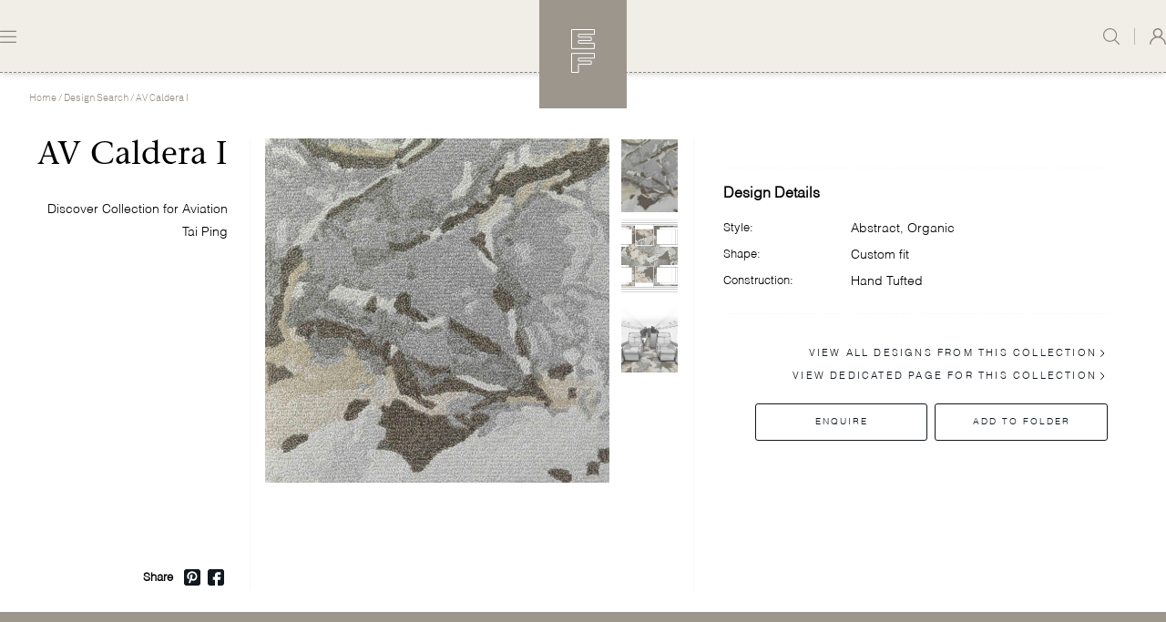

--- FILE ---
content_type: text/html; charset=UTF-8
request_url: https://www.edwardfields.com/designs/av-caldera-i
body_size: 36916
content:
<!DOCTYPE html><html lang="en" translate="no"><head><meta charset="utf-8"><meta name="viewport" content="width=device-width,minimum-scale=1"><link type="image/png" href="https://taiping-development.sgp1.digitaloceanspaces.com/images/_192x192_crop_center-center_100_none/EF-Favicon_2021-11-02-060335_fwra.png" rel="icon" sizes="192x192"><link type="image/png" href="https://taiping-development.sgp1.digitaloceanspaces.com/images/_48x48_crop_center-center_100_none/EF-Favicon_2021-11-02-060335_fwra.png" rel="icon" sizes="48x48"><link type="image/png" href="https://taiping-development.sgp1.digitaloceanspaces.com/images/_32x32_crop_center-center_100_none/EF-Favicon_2021-11-02-060335_fwra.png" rel="icon" sizes="32x32"><link type="image/png" href="https://taiping-development.sgp1.digitaloceanspaces.com/images/_16x16_crop_center-center_100_none/EF-Favicon_2021-11-02-060335_fwra.png" rel="icon" sizes="16x16"><link href="https://taiping-development.sgp1.digitaloceanspaces.com/images/_180x180_crop_center-center_100_none/EF-Favicon_2021-11-02-060335_fwra.png" rel="apple-touch-icon" sizes="180x180"><link rel="dns-prefetch" href="https://www.taipingcarpets.com"><link rel="preconnect" href="https://www.taipingcarpets.com" crossorigin><link rel="stylesheet" href="https://cdnjs.cloudflare.com/ajax/libs/slick-carousel/1.8.1/slick.min.css"><link rel="stylesheet" href="https://cdnjs.cloudflare.com/ajax/libs/slick-carousel/1.8.1/slick-theme.min.css"><link rel="stylesheet" href="https://cdnjs.cloudflare.com/ajax/libs/slick-carousel/1.8.1/slick-theme.min.css"><link href="/assets/dist/ef.css?v=20347" rel="stylesheet"><link href="https://www.edwardfields.com/dist/css/styles.f440ec497a94e2d40e28.css" rel="stylesheet" media="print" onload="this.media=&#039;all&#039;"><noscript><link href="https://www.edwardfields.com/dist/css/styles.f440ec497a94e2d40e28.css" rel="stylesheet"></noscript><link href="/assets/dist/lib.css?v=74632" rel="stylesheet"><meta name="google" content="notranslate" /><style type="text/css">
                [v-cloak] {
                    opacity: 0;
                }

                .page_password_main {
                  background: #f1ede6;
                  min-height: 80vh;
                  display: flex;
                  align-items: center;
                  justify-content: center;
                  font-family: 'Helvetica Neue', sans-serif;
                  padding: 20px;

                }

                .page_password_inner {
                  text-align: center;
                  max-width: 700px;
                  width: 100%;
                  z-index:9999;
                }

                .logo {
                  max-width: 400px;
                  margin: auto;
                  margin-bottom: 5rem;
                  width: 100%;
                }

                .page-title {
                  font-size: 36px;
                  color: #111;
                  margin-bottom: 10px;
                  font-weight:500;
                }

                .page-desc {
                  font-size: 12px;
                  color: #111;
                  margin-bottom: 30px;
                }

                .password-input-wrap {
                  display: flex;
                  flex-direction: column;
                  align-items: center;
                  gap: 20px;
                }

                .input-group {
                  display: flex;
                  align-items: center;
                  background: #fff;
                  border-radius: 999px;
                  padding: 10px 15px;
                  width: 100%;
                  max-width: 400px;
                  box-shadow: 0 2px 6px rgba(0, 0, 0, 0.1);
                  height:50px;
                }

                .lock-icon {
                  font-size: 18px;
                  margin-right: 10px;
                  color: #9a8f83;
                }

                input[type="password"] {
                  background: transparent;
                  color: #9F8F80;
                  width:100%;
                }

                input[type="password"]:focus-visible {
                outline:none;
                }

                .input-group input[type="password"]::placeholder {  
                   font-size: 12px;  
                   color: #9F8F80; }
                   
                .input-group input[type="password"]:not(:placeholder-shown) {
                    font-size: 30px;
                    padding: 0;
                }

                @supports (-webkit-touch-callout: none) or (selector(:nth-child(1 of x))) {
                    .input-group input[type="password"]:not(:placeholder-shown) {
                        line-height: 1.1;
                    }
                }


                .input-group input[type="password"]:not(:placeholder-shown) {
                    font-size: 45px;
                    line-height: 1.2;
                    caret-color: transparent; /* Hide default cursor */
                    position: relative;
                }

                /* Custom cursor using pseudo-element */
                .input-group input[type="password"]:focus:not(:placeholder-shown)::after {
                    content: '|';
                    position: absolute;
                    font-size: 20px; /* Small cursor size */
                    color: #000;
                    animation: blink 1s infinite;
                }

                @keyframes blink {
                    0%, 50% { opacity: 1; }
                    51%, 100% { opacity: 0; }
                }

                .submit-btn {
                  background: transparant;
                  color: #9F8F80;
                  border-width: 1px;
                  border-style: solid;
                  border-color: #9F8F80;
                  cursor: pointer;
                  font-weight: bold;
                  transition: background 0.3s ease;
                  padding: 10px 40px;
                  font-size: 10px;
                }

                .submit-btn:hover {
                  background: #9F8F80;
                  color: #fff;
                }

                .password-error{
                  font-size: 12px;
                    color: red;
                }
                .social-icons{
                  display: flex;
                  gap:2px;
                    align-items: center;
                    justify-content: center;
                    padding: 20px;
                    padding-top:3rem;
                }

                .icon{
                  margin-inline: 7px;
                }

                @media(max-width:768px){
                    .social-icons{
                    display: flex;
                    justify-content: center;
                    padding-top: 1rem;
                   }

                   .logo{
                   margin-bottom:4rem;
                   }
                }

                .social_svg{
                  border-radius:1px
                }

                @supports (-moz-appearance: none) {
                   .input-group input[type="password"]:not(:placeholder-shown) {
                   font-size:33px;
                   }
                }

                .video-wrapper {
                  position: relative;
                  width: 100%;
                  padding-top: 56.25%; /* 16:9 aspect ratio */
                  overflow: hidden;
                 }

                 .relative.w-full {
                    overflow: hidden;
                }

                .video-wrapper iframe {
                  position: absolute;
                  top: 0;
                  left: 0;
                  width: 100%;
                  height: 100%;
                  pointer-events: none; /* So it doesn't block buttons */
                  z-index: 0;
                }

                svg#Layer_1 {
                    margin-top: 2px;
                }

                /* Controls wrapper */
                .controls-container {
                  position: absolute;
                  bottom: 5px;
                  left: 0;
                  width: 100%;
                  padding: 0 12px;
                  display: flex;
                  justify-content: space-between;
                  z-index: 10;
                  pointer-events: none; /* Transparent to clicks (children override it) */
                }

                /* Left and Right sections */
                .controls-left,
                .controls-right {
                  display: flex;
                  pointer-events: auto; /* Enable interaction */
                }

                /* All control buttons */
                .controls-container button,
                .controls button {
                  /* background: rgba(0, 0, 0, 0.7); */
                  color: white;
                  padding: 8px 5px;
                  border: none;
                  border-radius: 6px;
                  cursor: pointer;
                  z-index: 10;
                }

                /* Default hide mobile */
                .mobile-only {
                  display: none;
                }

                /* Show desktop iframe on large screens */
                @media (min-width: 1026px) {
                  .desktop-only {
                    display: block;
                  }
                  .mobile-only {
                    display: none;
                  }
                }

                @media (max-width: 1026px) {
                    .video-wrapper {
                        padding-top: 100vh;
                    }
                    .desktop-only {
                    display: none;
                  }
                  .mobile-only {
                    display: block;
                  }
                  .img-wrapper img {
                        object-fit: contain;
                        max-height: 412px;
                    }
                }


                @supports (-webkit-touch-callout: none) or (selector(:nth-child(1 of x))) {
                   .readMore:after {
                   -webkit-mask-size: auto;
                   width:12px !important;
                   height: 8px;
                    line-height: 0;
                    display:inline-block;
                   }
                }



                /* Show mobile iframe on small screens */
                @media (max-width: 768px) {
                  
                }

                /* slider css taiping */
                .taiping-video-wrp {
                    position:absolute;
                }
                /* slider end-css taiping */

            </style><!-- Global site tag (gtag.js) - Google Analytics --><script async src="https://www.googletagmanager.com/gtag/js?id=UA-207140950-3"></script><script>
  window.dataLayer = window.dataLayer || [];
  function gtag(){dataLayer.push(arguments);}
  gtag('js', new Date());

  gtag('config', 'UA-207140950-3');
</script><!-- Google Tag Manager --><script>(function(w,d,s,l,i){w[l]=w[l]||[];w[l].push({'gtm.start':
new Date().getTime(),event:'gtm.js'});var f=d.getElementsByTagName(s)[0],
j=d.createElement(s),dl=l!='dataLayer'?'&l='+l:'';j.async=true;j.src=
'https://www.googletagmanager.com/gtm.js?id='+i+dl;f.parentNode.insertBefore(j,f);
})(window,document,'script','dataLayer','GTM-53ZFWTK');</script><!-- End Google Tag Manager --><!-- Meta Pixel Code --><script>
!function(f,b,e,v,n,t,s)
{if(f.fbq)return;n=f.fbq=function(){n.callMethod?
n.callMethod.apply(n,arguments):n.queue.push(arguments)};
if(!f._fbq)f._fbq=n;n.push=n;n.loaded=!0;n.version='2.0';
n.queue=[];t=b.createElement(e);t.async=!0;
t.src=v;s=b.getElementsByTagName(e)[0];
s.parentNode.insertBefore(t,s)}(window, document,'script',
'https://connect.facebook.net/en_US/fbevents.js');
fbq('init', '1012281040094904');
fbq('track', 'PageView');
</script><noscript><img height="1" width="1" style="display:none"
src="https://www.facebook.com/tr?id=1012281040094904&ev=PageView&noscript=1"
/></noscript><!-- End Meta Pixel Code --><!-- Pinterest Tag --><script>
!function(e){if(!window.pintrk){window.pintrk = function () {
window.pintrk.queue.push(Array.prototype.slice.call(arguments))};var
  n=window.pintrk;n.queue=[],n.version="3.0";var
  t=document.createElement("script");t.async=!0,t.src=e;var
  r=document.getElementsByTagName("script")[0];
  r.parentNode.insertBefore(t,r)}}("https://s.pinimg.com/ct/core.js");
pintrk('load', '2614133099000', {em: '<user_email_address>'});
pintrk('page');
</script><noscript><img height="1" width="1" style="display:none;" alt=""
  src="https://ct.pinterest.com/v3/?event=init&tid=2614133099000&pd[em]=<hashed_email_address>&noscript=1" /></noscript><!-- end Pinterest Tag --><script src="https://challenges.cloudflare.com/turnstile/v0/api.js" async defer></script><style>    .grecaptcha-badge { visibility: hidden; }
</style>
<style>        
        .page-design .btn-variant.active{
        border-width:2px;
        outline: none;

        }

        .page-design .btn-variant{
        padding: 6px 6px;
        }

    </style></head><body class="bg-primary-50 ef"><div id="page-container"><nav v-cloak class="fixed ff-akkurat z-10 top-0 w-full h-20 bg-primary-50 shadow-md border-b border-dashed border-darktaupe" :class="(typeof showSearch === 'undefined'? false : showSearch) ? 'bg-primary-500 border-white border-opacity-50' : ''"><div class="container mx-auto h-full p-6 lg:px-0 flex items-center justify-between" :class="(typeof showSearch === 'undefined'? false : showSearch) ? 'show-search' : ''"><div class="flex items-center space-x-6"><a
            
            aria-label=""
            class="inline-flex items-center cursor-pointer text-primary-600"
            @click="toggleMenu()"            ><svg width="18" height="14" viewBox="0 0 18 14" fill="none" class="stroke-current" xmlns="http://www.w3.org/2000/svg"><line x1="0.6" y1="13.4" x2="17.4" y2="13.4" stroke-width="1.2" stroke-linecap="round"/><line x1="0.6" y1="7.4" x2="17.4" y2="7.4" stroke-width="1.2" stroke-linecap="round"/><line x1="0.6" y1="1.4" x2="17.4" y2="1.4" stroke-width="1.2" stroke-linecap="round"/></svg></a></div><div class="flex-shrink ml-auto mr-auto"><div style="" class="nav-logo absolute top-0 left-0 right-0 mx-auto w-24 bg-primary-500 p-8 flex items-center justify-center"><a href="https://www.edwardfields.com/"><span class="inline-block h-12 w-8"><svg xmlns="http://www.w3.org/2000/svg" width="26" height="48" viewBox="0 0 26 48" fill="none" style="margin: 0 auto;"><path d="M8.45477 15.4333H25.4364V21.3667H0.5V0.5H25.5V5.7H8.45477H7.95477V6.2V8.33333V8.83333H8.45477H22.0672V12.4333H8.45477H7.95477V12.9333V14.9333V15.4333H8.45477Z" stroke="white"></path><path d="M8.45477 34.9667H22.0672V38.5667H8.45477H7.95477V39.0667V47.5H0.5V26.6333H25.5V31.8333H8.45477H7.95477V32.3333V34.4667V34.9667H8.45477Z" stroke="white"></path></svg></span></a></div></div><div class="flex items-stretch space-x-4"><a
            
            aria-label=""
            class="inline-flex items-center cursor-pointer text-primary-600 toggle_search"
                        @click="toggleSearch()"><svg width="18" height="18" viewBox="0 0 18 18" class="fill-current" xmlns="http://www.w3.org/2000/svg"><path d="M17.8295 17.0207L13.1822 12.4477C14.3991 11.1255 15.1469 9.37682 15.1469 7.45261C15.1463 3.33639 11.7559 0 7.57327 0C3.39066 0 0.000244141 3.33639 0.000244141 7.45261C0.000244141 11.5688 3.39066 14.9052 7.57327 14.9052C9.38045 14.9052 11.038 14.2802 12.3399 13.241L17.0052 17.832C17.2326 18.056 17.6016 18.056 17.8289 17.832C18.0568 17.6081 18.0568 17.2447 17.8295 17.0207ZM7.57327 13.7586C4.03433 13.7586 1.16546 10.9353 1.16546 7.45261C1.16546 3.96991 4.03433 1.14663 7.57327 1.14663C11.1122 1.14663 13.9811 3.96991 13.9811 7.45261C13.9811 10.9353 11.1122 13.7586 7.57327 13.7586Z" /></svg></a><div class="w-px bg-primary-600 opacity-50"></div><div class="hover-dropdown  flex"><a
            href=/account/my-account
            aria-label=""
            class="inline-flex items-center cursor-pointer text-primary-600"
                        ><svg width="18" height="18" viewBox="0 0 18 18" fill="none" xmlns="http://www.w3.org/2000/svg" class="fill-current"><g clip-path="url(#clip0)"><path d="M15.3864 11.6367C14.4023 10.6558 13.2312 9.93158 11.9543 9.49213C13.337 8.54291 14.24 6.94681 14.2224 5.14681C14.1906 2.27806 11.8062 -0.0352185 8.93138 -6.22901e-05C6.08482 0.035094 3.77794 2.35541 3.77794 5.20306C3.77794 6.97845 4.67741 8.55345 6.04602 9.49213C4.76912 9.93158 3.59805 10.6558 2.61392 11.6367C1.09364 13.1554 0.180057 15.1206 0.00368992 17.237C-0.0315835 17.6484 0.289404 17.9999 0.702103 17.9999H0.70563C1.07247 17.9999 1.37582 17.7187 1.40757 17.3531C1.73914 13.4683 5.01956 10.4062 9.00193 10.4062C12.9843 10.4062 16.2612 13.4683 16.5928 17.3531C16.6245 17.7187 16.9279 17.9999 17.2947 17.9999H17.2982C17.7109 17.9999 18.0319 17.6484 18.0002 17.237C17.8203 15.1206 16.9102 13.1554 15.3864 11.6367ZM9.12891 8.99642C6.92785 9.06674 5.12186 7.27025 5.19593 5.0765C5.25942 3.08666 6.87847 1.47298 8.87494 1.4097C11.076 1.33939 12.882 3.13588 12.8079 5.32963C12.7444 7.31947 11.1219 8.93314 9.12891 8.99642Z" /></g><defs><clipPath id="clip0"><rect width="18" height="18" /></clipPath></defs></svg></a><div class="dropdown-holder  pt-4 mt-4" ><div class="flex flex-col  p-3 gap-2  dropdown-content pb-2 border-opacity-50 text-darktaupe text-xs capitalize tracking-wider	"><div class="border-b border-current border-dashed py-2 pb-4"><a href="/login">Login</a></div><div class=" py-2"><a href="/register-trade-account">Register</a></div></div></div></div></div></div><div :class="
        [
            'fixed top-0 left-0 bottom-0 min-h-screen transform min-w-sm max-w-sm flex flex-col bg-primary-500',
            'transition-transform ease-in-out duration-300',
            menuOpen ? 'translate-x-0' : '-translate-x-full',
        ]"><span class="flex-shrink self-end p-8 cursor-pointer" @click="toggleMenu()"><img src="/assets/img/close_icon.svg" alt="close"></span><nav role="main" class="px-8 w-full"><ul class="w-full"><li class="text-xs text-white font-light tracking-wide border-b border-dashed border-white border-opacity-50 py-4"><a
                                    class="menu-link inline-flex w-full uppercase tracking-widest font-light mobile-dropdown-visible"
                >About</a><div class="submenu-container"><div class="submenu"><a href="https://www.edwardfields.com/about" class="inline-flex pt-3 ml-4 w-full uppercase tracking-widest font-light">About</a><a href="https://www.edwardfields.com/about/heritage" class="inline-flex pt-3 ml-4 w-full uppercase tracking-widest font-light">Heritage</a><a href="https://www.edwardfields.com/about/craftmanship" class="inline-flex pt-3 ml-4 w-full uppercase tracking-widest font-light">Craftsmanship</a><a href="https://www.edwardfields.com/about/responsibility" class="inline-flex pt-3 ml-4 w-full uppercase tracking-widest font-light">Responsibility</a></div></div></li><li class="text-xs text-white font-light tracking-wide border-b border-dashed border-white border-opacity-50 py-4"><a
                                    class="menu-link inline-flex w-full uppercase tracking-widest font-light mobile-dropdown-visible"
                >Library</a><div class="submenu-container"><div class="submenu"><a href="https://www.edwardfields.com/editions" class="inline-flex pt-3 ml-4 w-full uppercase tracking-widest font-light">Editions</a><a href="https://www.edwardfields.com/collaborators" class="inline-flex pt-3 ml-4 w-full uppercase tracking-widest font-light">Collaborators</a><a href="https://www.edwardfields.com/design-search" class="inline-flex pt-3 ml-4 w-full uppercase tracking-widest font-light">Design Search</a></div></div></li><li class="text-xs text-white font-light tracking-wide border-b border-dashed border-white border-opacity-50 py-4"><a
                                    class="menu-link inline-flex w-full uppercase tracking-widest font-light mobile-dropdown-visible"
                >Sectors</a><div class="submenu-container"><div class="submenu"><a href="https://www.edwardfields.com/sector/residential" class="inline-flex pt-3 ml-4 w-full uppercase tracking-widest font-light">Residential</a><a href="https://www.edwardfields.com/sector/boutique-stores" class="inline-flex pt-3 ml-4 w-full uppercase tracking-widest font-light">Boutique Store</a><a href="https://www.edwardfields.com/sector/yacht" class="inline-flex pt-3 ml-4 w-full uppercase tracking-widest font-light">Yacht</a><a href="https://www.edwardfields.com/sector/aviation" class="inline-flex pt-3 ml-4 w-full uppercase tracking-widest font-light">Aviation</a><a href="https://www.edwardfields.com/sector/hospitality" class="inline-flex pt-3 ml-4 w-full uppercase tracking-widest font-light">Hospitality</a></div></div></li><li class="text-xs text-white font-light tracking-wide border-b border-dashed border-white border-opacity-50 py-4"><a
                                    class="menu-link inline-flex w-full uppercase tracking-widest font-light mobile-dropdown-visible"
                >Projects</a><div class="submenu-container"><div class="submenu"><a href="https://www.edwardfields.com/projects" class="inline-flex pt-3 ml-4 w-full uppercase tracking-widest font-light">Projects</a><a href="https://www.edwardfields.com/projects/residential" class="inline-flex pt-3 ml-4 w-full uppercase tracking-widest font-light">Residential</a><a href="https://www.edwardfields.com/projects/boutique-stores" class="inline-flex pt-3 ml-4 w-full uppercase tracking-widest font-light">Boutique Store</a><a href="https://www.edwardfields.com/projects/yacht" class="inline-flex pt-3 ml-4 w-full uppercase tracking-widest font-light">Yacht</a><a href="https://www.edwardfields.com/projects/aviation" class="inline-flex pt-3 ml-4 w-full uppercase tracking-widest font-light">Aviation</a><a href="https://www.edwardfields.com/projects/hospitality" class="inline-flex pt-3 ml-4 w-full uppercase tracking-widest font-light">Hospitality</a><a href="https://www.edwardfields.com/projects/other" class="inline-flex pt-3 ml-4 w-full uppercase tracking-widest font-light">Other</a><a href="https://www.edwardfields.com/projects/all" class="inline-flex pt-3 ml-4 w-full uppercase tracking-widest font-light">All</a></div></div></li><li class="text-xs text-white font-light tracking-wide border-b border-dashed border-white border-opacity-50 py-4"><a
                                    class="menu-link inline-flex w-full uppercase tracking-widest font-light mobile-dropdown-visible"
                >Shop</a><div class="submenu-container"><div class="submenu"><a href="https://taipingshop-uk.com/" class="inline-flex pt-3 ml-4 w-full  tracking-widest font-light" target="_blank">UK e-SHOP</a><a href="https://taipingshop-fr.com/" class="inline-flex pt-3 ml-4 w-full  tracking-widest font-light" target="_blank">FRANCE e-SHOP</a><a href="https://taipingshop-hk.com/" class="inline-flex pt-3 ml-4 w-full  tracking-widest font-light" target="_blank">HONG KONG e-SHOP</a><a href="https://www.edwardfields.com/contact-us" class="inline-flex pt-3 ml-4 w-full  tracking-widest font-light" target="_blank">FIND A SHOWROOM OR DISTRIBUTOR</a></div></div></li></ul></nav><div class="border-t border-dashed border-white border-opacity-50 flex items-center justify-center p-8 mt-auto"><a href="https://www.edwardfields.com/"><span class="inline-block w-full px-6"><?xml version="1.0" encoding="UTF-8" standalone="no"?><svg class="w-full max-w-xs m-auto"
                 id="svg2"

                 viewBox="0 0 780.54669 244.32001"><g
                        id="g10"
                        transform="matrix(1.3333333,0,0,-1.3333333,0,244.32)"><g
                            id="g12"
                            transform="scale(0.1)"><path
                                d="m 69.5156,1749.65 c -21.7773,0 -79.03904,-16.39 -68.15232,-43.6 10.88672,-27.25 89.94922,-2.78 89.94922,-27.25 0,-24.46 -5.6797,-445.6 5.168,-551.83 C 107.387,1020.7 94.0078,684.539 83.0508,638.25 72.2109,591.961 9.55469,482.641 14.9648,472.172 c 5.504,-10.5 84.4532,16.258 152.6912,13.617 68.043,-2.828 239.59,5.473 261.344,8.16 21.797,2.699 46.309,2.699 43.574,92.621 -2.633,89.93 -2.633,198.852 -24.519,190.59 -21.77,-8.18 -16.254,-149.769 -62.606,-193.359 -46.308,-43.563 -62.562,-57.16 -98.031,-57.16 -35.379,0 -136.238,2.82 -136.238,2.82 0,0 32.687,81.578 32.687,122.391 0,40.949 -8.168,291.507 -8.168,291.507 0,0 24.574,18.996 40.856,18.996 16.316,0 40.808,-10.82 32.703,-48.941 -8.195,-38.164 -27.164,-130.824 16.344,-122.516 43.546,8.082 22.48,64 35.332,106.129 22.39,72.352 62.742,147.133 73.652,187.943 10.863,40.81 21.727,106.26 -2.738,103.62 -24.539,-2.88 -32.707,-24.61 -35.379,-49.08 -2.739,-24.51 -27.321,-100.83 -51.813,-117.13 -24.511,-16.39 -103.547,-21.86 -103.547,-21.86 0,0 5.473,348.71 8.192,422.29 2.824,73.49 -10.867,275.12 -10.867,275.12 0,0 144.453,51.72 207.015,16.3 62.606,-35.43 65.348,-108.92 59.918,-157.99 -5.48,-49.07 -5.48,-87.19 19.059,-87.19 24.535,0 27.426,153.53 30.383,190.45 7.089,88.7 32.687,121.29 -24.493,121.29 -57.195,0 -379.0035,-31.14 -400.8004,-31.14"
                                style="fill:#ffffff;fill-opacity:1;fill-rule:nonzero;stroke:none"
                                id="path14" /><path
                                d="m 592.422,1476.34 c -3.953,-28 -3.953,-282.05 -7.973,-330.02 -4.019,-48.06 -4.019,-292.086 0,-348.039 4.02,-55.972 -14,-204.062 29.989,-214.043 44.039,-10 97.988,106.043 142.003,238.102 44.012,132.023 54.036,371.95 46,451.97 -7.972,80.04 -162.011,277.99 -178.023,294.03 -16.027,15.99 -24.023,-6.09 -24.023,-6.09 0,0 -3.954,-57.95 -7.973,-85.91 z M 526.5,906.168 c 1.922,48.195 19.941,394.072 15.902,450.082 -3.957,56.09 10.004,278.04 10.004,293.98 0,16.03 18.043,14.09 64.086,-12.02 45.981,-26.01 125.926,-119.87 170,-195.97 43.953,-76.01 117.934,-230.03 53.953,-565.877 C 776.469,540.238 614.438,488.172 576.453,486.219 c -38.008,-1.938 -41.937,11.972 -41.937,11.972 0,0 -10.09,360.145 -8.016,407.977"
                                style="fill:#ffffff;fill-opacity:1;fill-rule:nonzero;stroke:none"
                                id="path16" /><path
                                d="m 880.465,1674.34 c 0,0 4.015,23.9 -40.02,25.84 -44.011,2.12 -107.922,6.1 -116.05,20.14 -7.993,13.96 -13.957,48.01 22.105,45.98 35.93,-1.94 115.965,-1.94 157.926,11.97 42.066,14.05 63.976,14.05 78,20.1 14,5.92 65.984,33.92 88.074,29.99 21.95,-4.2 57.99,-26.06 17.91,-58.09 -40,-32.02 -115.969,-34 -120.008,-57.98 -4.023,-23.99 -7.886,-63.96 -5.964,-100.09 1.941,-35.91 17.976,-225.92 21.996,-279.94 4.043,-53.97 28.026,-348.041 29.966,-367.916 2.05,-20.012 30.06,-296.055 38.01,-296.055 8.08,0 68.04,143.93 80.1,199.988 11.99,56.008 63.91,217.923 99.88,237.983 36.11,20 50.09,7.95 56.08,-14.01 5.96,-21.99 -22.04,-59.93 -22.04,-75.96 0,-15.99 -11.95,-179.946 4.06,-243.989 15.99,-64.039 19.96,-86.082 35.97,-88.031 15.95,-1.981 31.96,136.039 40,174.066 8.01,37.988 18,91.965 21.95,147.924 4.02,56 42.02,223.97 51.99,262.05 10,37.94 39.99,157.94 46,181.97 6.07,24.03 23.43,168.85 -0.6,202.91 -23.98,34.01 -71.38,69.12 -107.37,79.1 -36.02,9.99 -103.95,27.96 -129.92,40.02 -26.08,12.01 -50.09,47.96 -14.03,56.05 35.93,7.86 58,3.93 93.95,-8.09 36.06,-12.01 121.97,-35.95 156.02,-37.93 34.04,-2.13 141.96,-2.13 148.03,-42.05 5.96,-40.11 -48.03,-98.01 -60.02,-145.98 -12.04,-48.1 -65.99,-238.06 -69.98,-270 -3.96,-31.97 -32.07,-202.07 -42.06,-234.09 -10.02,-32.02 -39.99,-185.907 -41.98,-209.931 -2.03,-23.984 -31.91,-141.91 -37.94,-182.098 -6.03,-39.882 -8.1,-210.019 -46,-206.05 -38.09,4.121 -44.06,4.121 -58.04,42.14 -13.97,38.028 -50.06,373.969 -55.98,378.032 -6,3.972 -46.04,-124.024 -64.02,-192.083 -18,-68.019 -32.04,-115.992 -35.97,-131.929 -4.03,-15.992 -10.03,-62.012 -44.02,-58.039 -34.05,4.019 -48.05,34 -48.05,53.976 0,20 -9.963,67.973 -13.982,112.094 -3.93,43.898 -36.02,255.957 -38.008,309.928 -2.051,54.06 -27.977,371.98 -33.985,431.96 -5.941,60.03 -20.054,150.13 -26.039,178.08 -6.008,27.97 -15.941,58.04 -15.941,58.04"
                                style="fill:#ffffff;fill-opacity:1;fill-rule:nonzero;stroke:none"
                                id="path18" /><path
                                d="m 1790.39,846.363 c 0,0 -83.9,557.937 -97.94,559.887 -14.03,2.03 -55.99,-140.02 -62.06,-172 -5.98,-31.97 -35.97,-163.99 -39.93,-187.89 -4.04,-24.02 -32.04,-146.11 -36.02,-162.094 -4.03,-15.989 -6,-30.032 0,-30.032 5.99,0 55.92,4.102 102.08,0 46,-3.886 124.88,-31.714 130.87,-27.785 5.92,4.063 3,19.914 3,19.914 z m -283.49,7.696 c 0,0 75.55,292.261 87.52,358.151 11.99,66.08 32.04,184.09 46.06,216.03 13.96,32.02 28.03,62.01 31.89,85.99 4.02,23.99 2.03,136 6.05,168.02 4.05,32.02 24.1,76.01 52.08,64.09 27.96,-12.06 33.92,-54.15 15.95,-122.04 -17.98,-68.06 -15.95,-138.02 -11.93,-160.07 3.97,-21.99 95.95,-591.976 103.86,-658 8.06,-66 32.09,-269.96 48.03,-283.878 16.01,-14.133 30.02,-24.161 50.09,-28.172 19.92,-3.891 71.95,-41.879 33.99,-45.848 -38.01,-4.07 -110.01,7.949 -130.01,3.969 -20.03,-3.969 -71.97,-6.039 -90.08,-9.981 -17.91,-3.968 -37.92,-12.101 -46.01,3.942 -7.96,16.07 12.04,41.91 32.05,47.918 19.99,6.09 84.01,14.039 86.06,30.121 1.97,15.937 -4.08,85.937 -6.07,115.937 -1.94,29.981 -7.97,64 -15.99,72.082 -7.99,7.91 -122.02,53.891 -161.99,59.981 -39.97,6.008 -95.93,15.988 -102,9.937 -5.94,-5.957 -20.05,-130.027 -34.01,-162.008 -13.98,-31.929 -29.97,-83.96 -22.02,-91.91 8.04,-8 34.03,-8 56.03,-10.07 21.97,-1.949 54.01,-5.969 47.98,-27.961 -6,-22 -89.96,-16.078 -131.93,-24.07 -42.07,-7.91 -100.1,-36 -112.07,-45.981 -11.97,-9.976 -27.96,-26.008 -46,-21.949 -18.02,3.973 -25.93,23.981 -11.95,37.992 13.98,13.938 99.98,51.891 119.96,63.989 20.01,12.011 54,131.921 63.96,169.949 10,38.043 18.04,110.031 16.08,115.953 -2.06,6.09 -49.94,20.058 -70.06,22.09 -19.96,1.976 -41.94,-3.942 -41.94,-3.942 l 8,22.399 c 0,0 27.5,12.359 51.32,15.984 30.7,4.637 77.1,11.356 77.1,11.356"
                                style="fill:#ffffff;fill-opacity:1;fill-rule:nonzero;stroke:none"
                                id="path20" /><path
                                d="m 2042.37,1633.84 c -4.48,-23.14 -6.78,-266.24 -11.46,-301 -4.73,-34.76 -9.28,-252.2 -4.73,-261.48 4.73,-9.27 21,0 55.61,11.49 34.65,11.61 94.92,94.96 127.34,148.22 32.37,53.23 69.41,201.37 44.01,300.79 -25.51,99.6 -99.56,139 -132,145.98 -32.4,6.93 -73.96,-9.24 -73.96,-9.24 0,0 0,-11.66 -4.81,-34.76 z m -76.3,-1115.641 c 4.64,20.762 -9.28,441.992 -4.6,509.171 4.6,67.09 27.74,402.72 27.74,469.77 0,67.18 -9.21,129.72 -18.5,148.28 -9.24,18.46 -43.97,55.51 -57.86,64.74 -13.94,9.28 -7.01,37.06 23.12,30.13 30.1,-6.94 69.47,-13.87 94.94,-16.21 25.44,-2.3 138.84,11.62 187.47,-16.17 48.63,-27.87 108.83,-118.02 120.38,-203.78 11.55,-85.61 0,-187.5 -34.72,-259.14 -34.76,-71.82 -97.21,-157.42 -97.21,-157.42 0,0 27.72,-312.488 53.24,-414.379 25.44,-101.859 64.27,-323.5 130.83,-323.5 35.95,0 64.84,21.778 74.47,12.149 38.56,-38.508 -57.16,-91.328 -119.7,-54.36 -62.5,37.059 -90.28,143.54 -106.49,199.149 -16.14,55.48 -64.73,358.738 -69.43,407.312 -4.59,48.59 -4.59,127.389 -4.59,127.389 0,0 -37.02,-9.32 -71.82,-13.96 -34.65,-4.64 -64.71,2.3 -67.16,-6.98 -2.19,-9.23 0,-393.449 2.45,-425.769 2.28,-32.512 -4.64,-83.402 27.72,-95.012 32.39,-11.539 81.03,-23.058 87.96,-39.359 6.95,-16.25 -2.39,-27.781 -23.17,-30.078 -20.87,-2.25 -94.71,18.957 -122.63,18.508 -28.02,-0.348 -78.69,-4.551 -92.67,2.34 -13.88,6.851 -18.46,34.769 9.3,34.769 27.77,0 46.33,11.481 50.93,32.41"
                                style="fill:#ffffff;fill-opacity:1;fill-rule:nonzero;stroke:none"
                                id="path22" /><path
                                d="m 2454.28,1214.73 c -1.81,-112.27 32.55,-628.55 34.36,-644.8 1.86,-16.258 29.06,10.949 72.48,63.461 43.46,52.48 106.84,253.57 121.33,347.691 14.49,94.168 38.08,335.098 -30.82,499.898 -68.86,164.79 -133.93,166.69 -157.6,173.88 -23.5,7.25 -19.87,-12.67 -19.87,-12.67 0,0 -18.11,-315.18 -19.88,-427.46 z m -48.98,-132.15 c -1.86,59.72 12.72,539.65 5.48,566.81 -7.34,27.3 -41.65,41.79 -45.37,52.69 -3.53,10.73 0,27.03 11,27.03 10.82,0 56.09,-10.86 72.39,-16.3 16.3,-5.47 47.04,-1.76 94.21,-14.44 47.09,-12.67 150.27,-101.45 173.85,-159.4 23.58,-57.99 72.48,-251.76 59.76,-469.07 C 2763.95,852.469 2646.24,658.801 2611.78,613.422 2577.42,568.109 2466.96,484.77 2452.47,484.77 c -14.57,0 -14.57,18.109 -14.57,18.109 0,0 -30.79,519.851 -32.6,579.701"
                                style="fill:#ffffff;fill-opacity:1;fill-rule:nonzero;stroke:none"
                                id="path24" /><path
                                d="m 3341.62,1654.86 c 0,0 -28.94,-340.53 -32.6,-447.42 -3.66,-106.75 -7.16,-191.99 -7.16,-191.99 0,0 56.05,-5.35 74.21,10.86 18.15,16.39 18.15,21.82 19.87,43.59 1.82,21.69 7.25,59.68 10.92,81.45 3.57,21.73 12.68,50.79 32.46,39.88 20.05,-10.86 21.99,-66.03 11.13,-125.88 0,0 -7.42,-57.06 -14.63,-80.647 -7.24,-23.539 -23.49,-61.562 -27.2,-86.922 -3.58,-25.304 5.48,-67.09 -12.68,-79.722 -18.15,-12.668 -35.54,0.429 -37.36,16.742 -1.72,16.387 1.58,60.859 10.68,88.027 9.06,27.246 12.15,56.488 6.81,56.488 -5.39,0 -37.5,-0.308 -50.89,-4.992 -16.74,-5.918 -19.82,-20.363 -19.82,-20.363 0,0 -7.16,-96.016 -5.31,-157.672 1.81,-61.449 -12.45,-171.07 16.44,-218.059 29.1,-47.171 70.4,-53.582 110.33,-60.781 39.75,-7.289 59.67,-14.48 61.44,-39.847 1.9,-25.391 -34.28,-23.532 -63.26,-20.032 -29.06,3.75 -121.41,27.2 -154.01,27.2 -32.59,0 -162.98,-1.809 -173.89,0 -10.9,1.859 -18.11,34.492 0,38.16 18.06,3.531 86.65,3.531 99.33,32.468 12.6,29.063 31.81,132.321 31.81,193.801 0,0 11.78,268.101 11.78,309.751 0,41.74 24.3,565.13 13.52,574.23 -10.82,9.01 -114.82,18.16 -127.51,19.87 -12.63,1.81 -16.3,47.09 3.62,47.09 20.01,0 163.07,-3.58 230.12,-1.77 67.05,1.77 184.8,10.82 213.73,1.77 28.98,-8.96 50.74,-21.77 52.47,-32.55 1.86,-10.91 -5.39,-242.66 -38.07,-288.02 -32.55,-45.36 -46.96,-45.36 -50.67,-34.41 -3.57,10.82 -5.43,36.18 1.82,48.94 7.24,12.59 16.3,43.37 16.3,76.01 0,32.69 -23.55,125 -76.11,153.97 -52.42,28.97 -137.62,30.78 -137.62,30.78"
                                style="fill:#ffffff;fill-opacity:1;fill-rule:nonzero;stroke:none"
                                id="path26" /><path
                                d="m 3741.03,1592.94 c 0,0 1.46,47.52 -22.3,57.99 -23.86,10.3 -50.58,8.93 -51.95,17.76 -1.59,8.92 -1.59,32.64 11.7,32.64 13.48,0 87.68,-5.87 120.36,-5.87 32.65,0 66.74,1.5 86.17,5.87 19.21,4.46 34.15,11.97 48.99,-2.96 14.88,-14.8 -7.55,-29.68 -20.76,-35.56 -13.47,-5.92 -60.99,-20.8 -74.29,-46.06 -13.38,-25.13 -26.82,-63.87 -29.64,-118.81 -3,-54.86 -10.47,-235.99 -7.46,-329.54 3,-93.55 0,-397.912 4.46,-432.06 4.51,-34.09 8.83,-161.82 14.84,-170.75 5.88,-8.918 75.71,-29.758 92.09,-37.192 16.33,-7.378 26.63,-22.207 10.29,-28.128 -16.3,-6.09 -48.94,-10.469 -83.08,-10.469 -34.14,0 -74.29,16.39 -96.42,17.937 -22.43,1.453 -178.26,13.282 -197.6,11.883 -19.31,-1.551 -17.81,19.289 -13.3,26.629 4.46,7.512 20.71,13.391 43.07,16.379 22.3,2.961 96.46,-4.457 115.76,7.473 19.29,11.789 23.77,28.179 28.22,71.238 4.38,42.98 14.93,222.652 14.93,274.594 0,51.945 -1.59,280.646 1.37,328.166 2.96,47.49 2.96,255.34 4.55,285.02 1.46,29.72 0,63.82 0,63.82"
                                style="fill:#ffffff;fill-opacity:1;fill-rule:nonzero;stroke:none"
                                id="path28" /><path
                                d="m 4030.46,589.359 c 0,0 10.34,56.352 10.34,132.102 0,75.699 -1.37,334.039 -1.37,417.219 0,83.16 -7.55,427.5 -14.88,455.81 -7.48,28.18 -51.95,54.9 -51.95,68.32 0,13.34 23.71,16.3 53.4,17.81 29.73,1.5 80.17,2.95 136.61,10.33 56.4,7.42 170.71,29.73 218.23,19.35 47.58,-10.42 69.84,-17.8 69.84,-46.07 0,-28.18 -17.84,-72.61 -19.35,-90.5 -1.41,-17.84 -8.87,-121.86 -10.43,-136.61 -1.45,-14.89 -8.91,-35.6 -19.29,-40.06 -10.38,-4.55 -23.77,2.91 -31.14,19.3 -7.42,16.3 -3,87.58 -6.01,121.68 -2.91,34.19 -23.76,84.63 -53.35,100.97 -29.78,16.39 -112.85,19.3 -136.57,10.38 -23.81,-8.93 -59.5,-23.68 -65.38,-78.67 -5.95,-54.89 -8.91,-412.79 -5.95,-482.53 2.96,-69.78 4.55,-141.073 4.55,-141.073 0,0 53.35,-8.879 85.99,20.762 32.73,29.769 43.07,74.241 50.57,95.091 7.42,20.71 11.8,59.36 25.14,65.32 13.42,5.88 22.34,-7.41 28.22,-19.29 5.92,-11.93 5.92,-54.95 -2.96,-77.3 -8.92,-22.22 -50.4,-117.27 -54.81,-135.024 -4.59,-17.754 -4.59,-103.926 -7.6,-117.266 -2.91,-13.379 -16.3,-29.762 -23.63,-28.18 -7.43,1.411 -22.35,5.918 -20.8,20.758 1.36,14.844 4.37,127.649 -3.01,130.606 -7.42,2.961 -20.75,10.469 -37.14,8.926 -16.34,-1.543 -39.97,-13.477 -39.97,-13.477 0,0 2.91,-139.434 13.29,-185.461 10.34,-45.973 23.76,-132.102 34.05,-138.062 10.43,-5.969 37.15,-31.27 95.1,-23.77 57.81,7.422 102.42,47.531 117.27,75.75 14.92,28.141 62.45,129.102 68.28,138.07 6.09,8.961 41.74,0 38.65,-14.922 -2.92,-14.808 -20.76,-68.296 -32.56,-100.929 -11.92,-32.598 -29.85,-124.778 -40.23,-135.02 -10.38,-10.508 -13.34,-10.508 -40.06,-11.969 -26.72,-1.46 -98.01,-8.832 -121.64,-7.55 -23.9,1.672 -107.02,16.558 -133.74,13.558 -26.63,-3.058 -95.01,-17.937 -106.85,-19.347 -11.87,-1.551 -27.77,24.379 -14.88,31.23 37.15,19.289 46.02,69.738 46.02,69.738"
                                style="fill:#ffffff;fill-opacity:1;fill-rule:nonzero;stroke:none"
                                id="path30" /><path
                                d="m 4545.77,1664.23 c 0,0 5.84,32.73 -6.1,44.65 -11.75,11.8 -77.11,14.84 -100.92,28.09 -23.76,13.43 -34.23,26.73 -32.63,38.61 1.49,11.97 5.87,11.97 28.12,11.97 22.31,0 86.22,-6.01 132.11,-1.59 46.08,4.46 98.05,2.96 139.61,5.96 41.61,3 109.89,3 138.03,1.63 28.32,-1.63 62.46,-10.51 59.5,-26.85 -3.01,-16.3 -5.92,-23.72 -65.42,-17.8 -32.59,3.27 -70.84,-10.86 -93.5,-16.34 -42.8,-10.42 -109.89,-23.81 -115.72,-44.52 -6.01,-20.85 -31.23,-381.57 -32.63,-478.08 -1.47,-96.55 -3.1,-562.698 4.41,-592.421 7.42,-29.68 46.02,-87.629 86.07,-97.918 40.16,-10.43 101.02,3.129 124.04,16.211 64.92,36.918 71.9,76.848 83.83,109.879 10.38,28.809 16.29,86.219 26.71,97.969 10.47,11.922 17.81,13.39 29.73,4.55 11.84,-8.878 14.84,-17.89 13.34,-31.218 -1.5,-13.301 -10.33,-142.492 -16.3,-166.262 -5.92,-23.762 -22.34,-69.738 -47.57,-69.738 -25.17,0 -197.52,5.828 -240.45,1.418 -43.06,-4.379 -179.71,-38.61 -193.15,-40.059 -13.24,-1.5 -38.46,2.949 -40.06,10.367 -1.37,7.383 -7.37,48.992 7.42,56.453 14.98,7.469 60.87,20.719 75.8,32.637 14.79,11.934 25.18,25.231 25.18,47.531 0,22.211 -10.39,368.227 -7.3,449.851 2.83,81.67 14.85,534.43 16.22,567.2 1.63,32.6 1.63,57.82 1.63,57.82"
                                style="fill:#ffffff;fill-opacity:1;fill-rule:nonzero;stroke:none"
                                id="path32" /><path
                                d="m 5020.76,1573.73 c 0,0 20.75,-121.86 26.67,-178.31 5.92,-56.27 14.93,-372.6 11.93,-422.994 -2.92,-50.535 -19.22,-412.785 -14.84,-423.215 4.41,-10.301 26.68,0 37.06,5.961 10.42,6.008 87.71,40.148 115.76,197.469 28.31,157.336 29.81,405.289 20.89,497.379 -8.97,92.09 -16.34,172.21 -63.78,240.5 -33.04,47.34 -109.93,80.2 -118.81,87.67 -8.97,7.38 -14.88,-4.46 -14.88,-4.46 z m -72.71,103.88 c 0,0 151.37,-90.5 191.48,-120.22 40.14,-29.64 111.34,-109.89 133.55,-181.18 22.4,-71.28 53.5,-276.18 32.77,-409.792 C 5285.1,832.77 5271.71,748.23 5262.89,717.012 5253.87,685.871 5204.8,552.16 5141.02,523.941 5077.2,495.852 4999.91,491.352 4989.57,500.27 c -10.42,8.921 7.42,106.851 8.92,176.671 1.42,69.739 2.96,585.009 1.42,630.989 -1.42,46.02 -22.13,225.74 -39.97,276.18 -17.81,50.44 -26.86,75.75 -32.74,81.57 -5.92,6.02 20.85,11.93 20.85,11.93"
                                style="fill:#ffffff;fill-opacity:1;fill-rule:nonzero;stroke:none"
                                id="path34" /><path
                                d="m 5775.01,1653.89 c 0,0 -46.07,86.04 -121.77,87.59 -75.71,1.5 -161.88,-22.21 -200.43,-93.55 -38.57,-71.15 -87.59,-215.27 -53.49,-363.77 34.23,-148.45 114.35,-237.53 191.55,-311.734 77.16,-74.383 104.02,-140.414 108.62,-157.196 18.72,-69.921 16.11,-190.179 -26.99,-240.71 -42.89,-50.579 -84.62,-51.95 -135.06,-4.418 -50.49,47.437 -69.75,118.589 -102.52,132.148 -32.6,13.289 -62.33,25.129 -69.7,20.68 -7.42,-4.379 7.37,-14.758 8.88,-31.149 1.41,-16.383 0,-68.281 -11.88,-106.89 -11.76,-38.641 -16.35,-80.211 -22.26,-98.051 -5.97,-17.711 -22.22,-77.121 -22.22,-100.961 0,-23.641 -1.59,-39.981 11.8,-51.859 13.33,-11.84 28.26,-2.961 31.27,4.46 2.95,7.418 16.21,62.282 20.71,74.2 4.5,11.941 11.92,47.441 19.34,63.871 7.38,16.347 11.8,37.148 34.06,44.469 22.39,7.378 62.45,7.378 87.67,-11.829 25.22,-19.39 112.81,-68.32 169.3,-31.14 56.36,37.051 77.21,132.148 84.49,191.429 7.6,59.399 8.57,155.961 -41.47,216.825 -71.69,86.957 -213.77,218.275 -236.08,310.275 -22.3,92 -56.45,299.9 0,400.87 56.45,100.92 136.57,100.92 172.21,93.5 35.64,-7.38 83.21,-60.86 87.68,-106.84 4.36,-46.07 -1.56,-98.01 1.41,-108.39 2.95,-10.51 23.85,-16.34 32.64,-14.93 8.91,1.59 -1.37,81.8 23.76,163.38 25.31,81.62 34.1,99.55 37.15,112.8 2.99,13.43 -10.43,11.93 -23.76,25.31 -13.39,13.3 -26.73,40.02 -32.6,40.02 -5.92,0 -16.35,-7.38 -11.84,-14.75 4.28,-7.46 9.5,-41.57 8.08,-53.53 -1.49,-11.88 -5.25,-81.54 -9.58,-86.09 -4.51,-4.46 -8.97,5.96 -8.97,5.96"
                                style="fill:#ffffff;fill-opacity:1;fill-rule:nonzero;stroke:none"
                                id="path36" /><g
                                id="g38"
                                transform="scale(10)"><text
                                    transform="matrix(1,0,0,-0.98756654,255.044,7.99102)"
                                    style="font-variant:normal;font-weight:normal;font-size:27.9984px;font-family:Akkurat;-inkscape-font-specification:Akkurat;writing-mode:lr-tb;fill:#ffffff;fill-opacity:1;fill-rule:nonzero;stroke:none"
                                    id="text42"><tspan
                                        x="0 21.250435 42.556587 65.011627 86.486191 107.90501 126.18816 136.54654 165.10507 186.41162 208.86565 230.28447 252.73849"
                                        y="0"
                                        sodipodi:role="line"
                                        id="tspan40">CARPET MAKERS</tspan></text></g></g></g></svg></span></a></div><div class="border-t border-dashed border-white border-opacity-50 flex items-center justify-center p-8"><div class="flex space-x-8"><a  href="https://www.instagram.com/efcarpetmakers/" class="inline-flex w-5 h-5 items-center justify-center"><img  src="https://taiping-development.sgp1.digitaloceanspaces.com/images/instagram.svg" alt="socials" class="opacity-50"></a><a  href="https://www.facebook.com/efcarpetmakers/" class="inline-flex w-5 h-5 items-center justify-center"><img  src="https://taiping-development.sgp1.digitaloceanspaces.com/images/facebook.svg" alt="socials" class="opacity-50"></a><a  href="https://www.linkedin.com/company/edward-fields-carpet-makers/" class="inline-flex w-5 h-5 items-center justify-center"><img  src="https://taiping-development.sgp1.digitaloceanspaces.com/images/linkedin.svg" alt="socials" class="opacity-50"></a></div></div><div class="border-t border-dashed border-white border-opacity-50 flex flex-nowrap p-8"><div class="w-1/2"><ul class="space-y-4"><li class="text-xs text-white text-opacity-80 font-light tracking-wide"><a href="https://www.edwardfields.com/privacy-policy">
                            Privacy Policy
                        </a></li><li class="text-xs text-white text-opacity-80 font-light tracking-wide"><a href="https://www.edwardfields.com/cookie-policy">
                            Cookie Policy
                        </a></li><li class="text-xs text-white text-opacity-80 font-light tracking-wide"><a href="https://www.edwardfields.com/ip-ownership">
                            IP Ownership
                        </a></li></ul></div></div></div></nav><!-- Search Div --><div v-cloak v-if="(typeof showSearch === 'undefined'? false : showSearch)" class="fixed ff-akkurat shadow-md overflow-auto max-h-screen z-10 bg-primary-500 w-full lg:pt-6" style="top: 5rem;"><taiping-search-header inline-template><ais-instant-search
                :search-client="searchClient"
                index-name="prod_TAIPING_GLOBAL_COLLECTIONS"
                :search-function="searchFunction"
        ><ais-configure :hits-per-page.camel="4" /><div class="mx-auto"><div class=" lg:max-w-3xl mx-auto pb-4 lg:pb-8"><ais-search-box><div slot-scope="scopeSlot" class="field mt-8 lg:mt-0 px-4 lg:mb-3"><form method="GET" action="https://www.edwardfields.com/search" id="nav-search-form" class="mb-4"><div class=" uppercase tracking-widest text-white text-xs mb-2 ff-akkurat">
                                    Text search within Editions, Designs, Collaborators and Colors
                                </div><div class="flex items-center pb-2"><input
                                            type="text"
                                            placeholder="Type search text here..."
                                                                                        class="header_search text-2xl border-0 bg-transparent border-b border-white placeholder-white text-white border-opacity-25 w-full rounded-none focus:outline-none"
                                            name="query"
                                            v-model="scopeSlot.currentRefinement"
                                            @input="scopeSlot.refine($event.currentTarget.value)"
                                    ><button aria-label="Submit"><svg width="18" height="14" viewBox="0 0 18 14" fill="none" xmlns="http://www.w3.org/2000/svg"><path fill-rule="evenodd" clip-rule="evenodd" d="M16.5 8.17383L16.5 6.67382L-7.62284e-05 6.67382L-7.62939e-05 8.17383L16.5 8.17383Z" fill="#ffffff"/><path d="M15.75 7.42452L10.4925 2.12575L11.6197 0.998491L16.8727 6.29202L18 7.41927L17.9955 7.42377L18 7.42827L17.0625 8.36578L11.6272 13.8521L10.5 12.7248L15.75 7.42377L15.75 7.42452Z" fill="#ffffff"/></svg></button></div><div class=" text-xs pt-1 tracking-wide text-white ff-georgia">
                                    Looking for a specific design style, shape, color or more? Visit the <a class="tex-bold ff-akkurat underline" href="/design-search"><b>Design Search Tool</b></a> to explore our expansive design library.
                                </div></form><!-- <div :hidden="!scopeSlot.isSearchStalled" class="text-sub text-center">Loading...</div> --></div></ais-search-box></div><div class="border-top-line search-results" style="background-color: #cecbc6"><div class="container mx-auto"><div class="grid lg:grid-cols-5 grid-cols-1 pt-4 "><div class="py-6"><div class="px-6 lg:border-r border-grey"><div class="text-sm ff-helvetica flex justify-between items-center"><div class="text-lg">Editions</div><!--
                                        <div class=""><a href="/editions" class="tabheader-link text-black tracking-wider text-xs uppercase arrow-right">More</a></div>
                                        --></div><ais-hits id="results-collections" class="w-full mb-6"><div slot-scope="scopeSlot" class="grid grid-cols-2 gap-3 pt-4"><a :href="item.url['edwardFields']" v-for="(item, index) in scopeSlot.items" :key="index" class="square mb-6"><div class="content"><img :src="item.thumbnail[0]" class="object-cover w-full h-full"></div><div class="ff-helvetica-light text-xs absolute bottom-0 -mb-6 text-center w-full truncate">
                                                    ${item.title}
                                                </div></a><div v-if="scopeSlot.items.length == 0" class="lg:col-span-2 text-center py-3">
                                                No results found
                                            </div></div></ais-hits></div></div><div class="py-6"><div class="px-6 lg:border-r border-grey"><div class="text-sm ff-helvetica flex justify-between items-center"><div class="text-lg">Designs</div><!--
                                        <div class=""><a href="/design-search" class="tabheader-link text-black tracking-wider text-xs uppercase arrow-right">More</a></div>
                                        --></div><ais-index
                                            index-name="prod_TAIPING_GLOBAL_DESIGNS"
                                    ><ais-configure  v-bind:filters="'visibility:true'"  /><ais-hits id="results-designs" class="w-full mb-6"><div slot-scope="scopeSlot" class="grid grid-cols-2 gap-3 pt-4"><a :href="item.url['edwardFields']" v-for="(item, index) in scopeSlot.items" :key="index" class="square mb-6"><div class="content overflow-hidden"><img :src="item.thumbnail"></div><div class="ff-helvetica-light text-xs absolute bottom-0 -mb-6 text-center w-full truncate">
                                                        ${item.title}
                                                    </div></a><div v-if="scopeSlot.items.length == 0" class="lg:col-span-2 text-center py-3">
                                                    No results found
                                                </div></div></ais-hits></ais-index></div></div><div class="lg:col-span-2 py-6 border-right-line-grey"><div class="px-6 lg:border-r border-grey"><div class="text-sm ff-helvetica flex justify-between items-center"><div class="text-lg">Collaborators</div><!--
                                        <div class=""><a href="/collaborators" class="tabheader-link text-black tracking-wider text-xs uppercase arrow-right">MORE</a></div>
                                        --></div><ais-index
                                            index-name="prod_TAIPING_GLOBAL_COLLABORATORS"
                                    ><ais-configure :hits-per-page.camel="6" /><ais-hits id="results-collaborators" class="w-full mb-6"><div slot-scope="scopeSlot" class="grid lg:grid-cols-3 grid-cols-2 gap-3 pt-4"><a :href="item.url['edwardFields']" v-for="(item, index) in scopeSlot.items" :key="index" class="pb-1 mb-6 relative"><img :src="item.profilePicture"><div class="ff-helvetica-light text-xs absolute bottom-0 -mb-6 text-center w-full truncate">
                                                        ${item.title}
                                                    </div></a><div v-if="scopeSlot.items.length == 0" class="lg:col-span-3 text-center py-3">
                                                    No results found
                                                </div></div></ais-hits></ais-index></div></div><div class="p-6"><div class="text-sm ff-helvetica flex justify-between items-center"><div class="text-lg">Colors</div><!--
                                    <div class=""><a href="/colours" class="tabheader-link text-black tracking-wider arrow-right">MORE</a></div>
                                    --></div><ais-index
                                        index-name="prod_TAIPING_GLOBAL_COLOURS"
                                ><ais-hits id="results-designs" class="w-full mb-6"><div slot-scope="scopeSlot" class="grid grid-cols-2 gap-3 pt-4"><div v-for="(item, index) in scopeSlot.items" :key="index" ><a :href="item.url['edwardFields']"><div class="square pointer-events-none"><div class="content overflow-hidden"><img :src="item.image" class="h-full w-full object-cover"></div></div><div class="ff-helvetica-light text-xs text-center w-full truncate pt-2">${item.title}</div></a></div><div v-if="scopeSlot.items.length == 0" class="text-center py-3">
                                                No results found
                                            </div></div></ais-hits></ais-index></div></div></div></div></div></ais-instant-search></taiping-search-header></div><div class="page-wrap mt-20"><div class="page-design flex pt-20 lg:pt-0 tai-ping"><div class="container mx-auto max-w-screen-xl"><!-- Breadcrumb --><div class="mx-auto py-5 mb-4 hidden lg:block"><ul class="crumbs"><li class="inline"><a href="https://www.edwardfields.com/">Home</a> / </li><li class="inline"><a href="/design-search">Design Search</a>


                                        
                    / </li><li class="inline"><a href="https://www.edwardfields.com/designs/av-caldera-i">AV Caldera I</a></li></ul></div><!-- Main --><taiping-design inline-template v-cloak><div class="design-detail"><div class="flex flex-wrap lg:pb-6"><div class="lg:w-2/5 lg:order-2 w-full lg:px-4 lg:border-r border-lightgrey"><div class="flex flex-wrap "><div class="design-image-carousel mobile-dots lg:w-5/6 w-full"><!-- GALLERY --><div class="carousel lightbox-js-wrapper" data-variant="0" data-variant-name="AV Caldera I" data-variant-tearsheet=""><div class="slide"><div class="img-wrapper"><a href="https://taiping-development.sgp1.digitaloceanspaces.com/images/AV-Caldera-I-01-sample.jpg" class="lightbox-js"><div class="overlay"><span class="icon" style="background-image:url(/assets/icons/zoom.svg)"></span></div><img src="https://taiping-development.sgp1.digitaloceanspaces.com/images/AV-Caldera-I-01-sample.jpg" alt></a></div></div><div class="slide"><div class="img-wrapper"><a href="https://taiping-development.sgp1.digitaloceanspaces.com/images/AV-Caldera-I-02-2D.jpg" class="lightbox-js"><div class="overlay"><span class="icon" style="background-image:url(/assets/icons/zoom.svg)"></span></div><img src="https://taiping-development.sgp1.digitaloceanspaces.com/images/AV-Caldera-I-02-2D.jpg" alt></a></div></div><div class="slide"><div class="img-wrapper"><a href="https://taiping-development.sgp1.digitaloceanspaces.com/images/AV-Caldera-I-03-3D.jpg" class="lightbox-js"><div class="overlay"><span class="icon" style="background-image:url(/assets/icons/zoom.svg)"></span></div><img src="https://taiping-development.sgp1.digitaloceanspaces.com/images/AV-Caldera-I-03-3D.jpg" alt></a></div></div></div><!-- GALLERY - VARIANTS --></div><div class="design-image-nav lg:w-1/6 lg:pl-3 hide-mobile"><div class="carousel" data-variant="0"><div class="slide"><a href="https://taiping-development.sgp1.digitaloceanspaces.com/images/AV-Caldera-I-01-sample.jpg" class="lightbox-js" data-idx="0"><img src="https://taiping-development.sgp1.digitaloceanspaces.com/images/AV-Caldera-I-01-sample.jpg" alt class="w-full h-full object-cover"></a></div><div class="slide"><a href="https://taiping-development.sgp1.digitaloceanspaces.com/images/AV-Caldera-I-02-2D.jpg" class="lightbox-js" data-idx="1"><img src="https://taiping-development.sgp1.digitaloceanspaces.com/images/AV-Caldera-I-02-2D.jpg" alt class="w-full h-full object-cover"></a></div><div class="slide"><a href="https://taiping-development.sgp1.digitaloceanspaces.com/images/AV-Caldera-I-03-3D.jpg" class="lightbox-js" data-idx="2"><img src="https://taiping-development.sgp1.digitaloceanspaces.com/images/AV-Caldera-I-03-3D.jpg" alt class="w-full h-full object-cover"></a></div></div></div></div></div><div class=" lg:w-1/5 lg:order-1 w-full lg:pr-6 lg:border-r border-t lg:border-t-0 pt-4 lg:pt-0 border-lightgrey relative"><div class="text-right design-description"><h1 class="h1 text-4xl  mb-4 hyphens  title ">AV Caldera I</h1><div class="collection-wrapper product-designer pt-3"><div class="h5 mb-1 text-right">
                                    Discover Collection for Aviation                                 </div><div class="h5 mb-1 text-right">
                                    Tai Ping
                                </div></div></div><!-- Action Buttons mobile --><div class="lg:hidden my-5 flex"><div class="pr-2 flex-1"><design-enquiry design="AV Caldera I" btn-class="btn-dark w-full" /></div><div class="pl-2 flex-1"><taiping-add-to-folder :id="144995" type="designs" buttonclass="btn-dark blackButton btn colorTblack w-full hover:text-teal bigBtn"></taiping-add-to-folder></div></div><!-- Social Buttons Desktop --><div class="absolute bottom-0 right-0 pr-4 mr-2 invisible lg:visible"><div class="py-1"><div class="text-right"><div class="flex align-center justify-end share-nav sharer"><div class="pr-2">Share</div><div class="px-1"><a 
                                                href="http://pinterest.com/pin/create/button/?url=https://www.edwardfields.com/designs/av-caldera-i&media=https://taiping-development.sgp1.digitaloceanspaces.com/images/AV-Caldera-I-01-sample.jpg&description=AV Caldera I"
                                                target="_blank"
                                            ><svg width="18" height="18" viewBox="0 0 18 18" fill="none" xmlns="http://www.w3.org/2000/svg"><path d="M15.3633 0H2.63672C1.18125 0 0 1.18125 0 2.63672V15.3633C0 16.8188 1.18125 18 2.63672 18H15.3633C16.8188 18 18 16.8188 18 15.3633V2.63672C18 1.18125 16.8188 0 15.3633 0ZM9.86133 12.7301C9.14414 12.7301 8.42695 12.4629 7.98047 11.925L7.08398 14.7937L6.99609 14.973C6.8168 15.2402 6.54609 15.423 6.1875 15.423C5.64961 15.423 5.20312 14.973 5.20312 14.4387C5.20312 14.3508 5.20312 14.3508 5.20312 14.3508L5.29102 14.1715L6.90469 9.15117C6.90469 9.15117 6.72539 8.61328 6.72539 7.8082C6.72539 6.28242 7.53398 5.83594 8.25117 5.83594C8.87695 5.83594 9.50625 6.10664 9.50625 7.00312C9.50625 8.1668 8.69766 8.79609 8.69766 9.69258C8.69766 10.3184 9.23555 10.8562 9.86484 10.8562C11.925 10.8562 12.7336 9.24258 12.7336 7.8082C12.7336 5.83594 11.032 4.22227 8.96836 4.22227C6.90469 4.22227 5.20312 5.83594 5.20312 7.8082C5.20312 8.4375 5.38242 8.97539 5.65313 9.51328C5.74102 9.69258 5.74102 9.78047 5.74102 9.96328C5.74102 10.5012 5.38242 10.8598 4.84453 10.8598C4.48594 10.8598 4.21875 10.6805 4.03945 10.4098C3.58945 9.60117 3.32227 8.70469 3.32227 7.72031C3.32227 4.76016 5.83242 2.34141 8.88047 2.34141C11.9285 2.34141 14.4387 4.76016 14.4387 7.72031C14.523 10.2199 13.0887 12.7301 9.86133 12.7301Z" fill="white"/></svg></a></div><div class="px-1"><a href="https://www.facebook.com/sharer.php?u=https://www.edwardfields.com/designs/av-caldera-i" target="_blank"><svg width="18" height="18" viewBox="0 0 18 18" fill="none" xmlns="http://www.w3.org/2000/svg"><path d="M15.3633 0H2.63672C1.18295 0 0 1.18295 0 2.63672V15.3633C0 16.817 1.18295 18 2.63672 18H7.94531V11.6367H5.83594V8.47266H7.94531V6.32812C7.94531 4.58336 9.36461 3.16406 11.1094 3.16406H14.3086V6.32812H11.1094V8.47266H14.3086L13.7812 11.6367H11.1094V18H15.3633C16.817 18 18 16.817 18 15.3633V2.63672C18 1.18295 16.817 0 15.3633 0Z" fill="white"/></svg></a></div></div></div></div></div></div><!-- Design Details --><div class="lg:w-2/5 lg:order-3 w-full lg:px-8"><div class="flex flex-col lg:h-full"><div class="design-categories"><div class="richtext text-left border-t lg:border-t-0 border-lightgrey border-dashed py-4 text-sm lg:py-2 "></div><div class="border-t border-b border-lightgrey border-dashed lg:my-4 py-4"><div class="title design-details mb-4 "><span class="">Design Details</span></div><div class="flex my-2 text-sm "><div class="w-1/3 ">Style:</div><div class="w-2/3 "><a href="/design-search/?prod_TAIPING_GLOBAL_EF_DESIGNS_FEATURED%5BrefinementList%5D%5Bstyle%5D%5B0%5D=Abstract" class="">Abstract</a>,                                                                                         <a href="/design-search/?prod_TAIPING_GLOBAL_EF_DESIGNS_FEATURED%5BrefinementList%5D%5Bstyle%5D%5B0%5D=Organic" class="">Organic</a></div></div><div class="flex my-2 text-sm "><div class="w-1/3 ">Shape:</div><div class="w-2/3"><a href="/design-search/?prod_TAIPING_GLOBAL_EF_DESIGNS_FEATURED%5BrefinementList%5D%5Bshape%5D%5B0%5D=Custom%20fit" class="">Custom fit</a></div></div><div class="flex my-2 text-sm "><div class="w-1/3 ">Construction:</div><div class="w-2/3"><a href="/design-search/?prod_TAIPING_GLOBAL_EF_DESIGNS_FEATURED%5BrefinementList%5D%5Bconstruction%5D%5B0%5D=Hand%20Tufted" class="">Hand Tufted</a></div></div></div></div><!-- Variants Section --><!-- Design Links --><div class="flex justify-end"><div class="lg:py-4 pt-4 text-right"><div class="py-1"><a href="/design-search/?prod_TAIPING_GLOBAL_EF_DESIGNS_FEATURED%5BrefinementList%5D%5Bcollection%5D%5B0%5D=Discover%20Collection%20for%20Aviation" class="tabheader-link uppercase arrow-end flex justify-end items-start">
                                                View all Designs from this Collection
                                                <svg xmlns="http://www.w3.org/2000/svg" class="w-3" style="padding-top:1px" fill="none" viewBox="0 0 24 24" stroke="currentColor"><path stroke-linecap="round" stroke-linejoin="round" stroke-width="2" d="M9 5l7 7-7 7" /></svg></a></div><div class="py-1"><a href="https://www.edwardfields.com/editions/discover-collection-for-aviation" class="tabheader-link uppercase arrow-end flex justify-end items-start">
                                                View dedicated page for this Collection
                                                <svg xmlns="http://www.w3.org/2000/svg" class="w-3" style="padding-top:1px" fill="none" viewBox="0 0 24 24" stroke="currentColor"><path stroke-linecap="round" stroke-linejoin="round" stroke-width="2" d="M9 5l7 7-7 7" /></svg></a></div></div></div><!-- Social Buttons mobile --><div class="flex items-center py-4 lg:hidden"><div class="w-full text-right"><div class="flex align-center justify-end share-nav"><div class="pr-2">Share</div><div class="px-1"><a href="https://www.facebook.com/sharer.php?u=https://www.edwardfields.com/designs/av-caldera-i" target="_blank"><svg width="18" height="18" viewBox="0 0 18 18" fill="none" xmlns="http://www.w3.org/2000/svg"><path d="M15.3633 0H2.63672C1.18295 0 0 1.18295 0 2.63672V15.3633C0 16.817 1.18295 18 2.63672 18H7.94531V11.6367H5.83594V8.47266H7.94531V6.32812C7.94531 4.58336 9.36461 3.16406 11.1094 3.16406H14.3086V6.32812H11.1094V8.47266H14.3086L13.7812 11.6367H11.1094V18H15.3633C16.817 18 18 16.817 18 15.3633V2.63672C18 1.18295 16.817 0 15.3633 0Z" fill="white"/></svg></a></div><div class="px-1"><a 
                                                href="http://pinterest.com/pin/create/button/?url=https://www.edwardfields.com/designs/av-caldera-i&media=https://taiping-development.sgp1.digitaloceanspaces.com/images/AV-Caldera-I-01-sample.jpg&description=AV Caldera I"
                                                target="_blank"
                                            ><svg width="18" height="18" viewBox="0 0 18 18" fill="none" xmlns="http://www.w3.org/2000/svg"><path d="M15.3633 0H2.63672C1.18125 0 0 1.18125 0 2.63672V15.3633C0 16.8188 1.18125 18 2.63672 18H15.3633C16.8188 18 18 16.8188 18 15.3633V2.63672C18 1.18125 16.8188 0 15.3633 0ZM9.86133 12.7301C9.14414 12.7301 8.42695 12.4629 7.98047 11.925L7.08398 14.7937L6.99609 14.973C6.8168 15.2402 6.54609 15.423 6.1875 15.423C5.64961 15.423 5.20312 14.973 5.20312 14.4387C5.20312 14.3508 5.20312 14.3508 5.20312 14.3508L5.29102 14.1715L6.90469 9.15117C6.90469 9.15117 6.72539 8.61328 6.72539 7.8082C6.72539 6.28242 7.53398 5.83594 8.25117 5.83594C8.87695 5.83594 9.50625 6.10664 9.50625 7.00312C9.50625 8.1668 8.69766 8.79609 8.69766 9.69258C8.69766 10.3184 9.23555 10.8562 9.86484 10.8562C11.925 10.8562 12.7336 9.24258 12.7336 7.8082C12.7336 5.83594 11.032 4.22227 8.96836 4.22227C6.90469 4.22227 5.20312 5.83594 5.20312 7.8082C5.20312 8.4375 5.38242 8.97539 5.65313 9.51328C5.74102 9.69258 5.74102 9.78047 5.74102 9.96328C5.74102 10.5012 5.38242 10.8598 4.84453 10.8598C4.48594 10.8598 4.21875 10.6805 4.03945 10.4098C3.58945 9.60117 3.32227 8.70469 3.32227 7.72031C3.32227 4.76016 5.83242 2.34141 8.88047 2.34141C11.9285 2.34141 14.4387 4.76016 14.4387 7.72031C14.523 10.2199 13.0887 12.7301 9.86133 12.7301Z" fill="white"/></svg></a></div></div></div></div><!-- Action Buttons desktop --><div class="hidden lg:flex mb-5 lg:mb-0 w-11/12  justify-end self-end "><div class="pr-1 flex-grow w-1/2"><design-enquiry design="AV Caldera I" btn-class="btn-dark w-full" /></div><div class="pl-1 flex-grow w-1/2"><taiping-add-to-folder :id="144995" type="designs" buttonclass="btn-dark w-full"></taiping-add-to-folder></div></div></div></div></div></div></taiping-design><!-- More Designs --><!-- About the Collaborator --></div></div></div><section class="bg-primary-100 py-16" style="display: none;"><div class="md:flex mx-auto w-full"><div class="container mx-auto max-w-screen-xl homepage-section"><div class=""><div class=""><div class="text-right md:pr-24 pb-10"><a class="text-xl ff-akkurat" target="_blank" href="https://www.instagram.com/efcarpetmakers">
                                @efcarpetmakers
                        </a></div></div><div class=""><div class="design-carousel carousel-wrapper" data-slides="6" data-mobiledots="0"><div class="carousel -mx-3 md:mx-0"><div class="slide p-2 px-3 instagramImg"><div class="square overflow-hidden"><div class="content"><img src="https://www.juicer.io/api/posts/488609403/images.jpg?external_id=DCzoo5qJPvl&amp;s=790ddc331d3e7220950c114150c2bfc45f6d3d8e" class="h-full object-cover w-full"></div></div></div><div class="slide p-2 px-3 instagramImg"><div class="square overflow-hidden"><div class="content"><img src="https://www.juicer.io/api/posts/488127136/images.jpg?external_id=DCScM5ipFVp&amp;s=12671b9ccb6551d35907642c8274d07b46525404" class="h-full object-cover w-full"></div></div></div><div class="slide p-2 px-3 instagramImg"><div class="square overflow-hidden"><div class="content"><img src="https://www.juicer.io/api/posts/487913823/images.jpg?external_id=DCFJQJvpgf8&amp;s=3caea40db54cdd0bfdb15c1f615d0d38a81f3479" class="h-full object-cover w-full"></div></div></div><div class="slide p-2 px-3 instagramImg"><div class="square overflow-hidden"><div class="content"><img src="https://www.juicer.io/api/posts/487829920/images.jpg?external_id=DB9u90WJQNF&amp;s=420c182c3008be2f65a046aab079b734aab70d5a" class="h-full object-cover w-full"></div></div></div><div class="slide p-2 px-3 instagramImg"><div class="square overflow-hidden"><div class="content"><img src="https://www.juicer.io/api/posts/487308235/images.jpg?external_id=DBgogGtJogL&amp;s=2a78107e35fc34006b102812b8dff9cc89e5096f" class="h-full object-cover w-full"></div></div></div><div class="slide p-2 px-3 instagramImg"><div class="square overflow-hidden"><div class="content"><img src="https://www.juicer.io/api/posts/486814529/images.jpg?external_id=DA6mus0pwz4&amp;s=db760fa1eeb83162a8b291cf4c932fd65342d17b" class="h-full object-cover w-full"></div></div></div><div class="slide p-2 px-3 instagramImg"><div class="square overflow-hidden"><div class="content"><img src="https://www.juicer.io/api/posts/482187042/images.jpg?external_id=C8FVvrvOeQX&amp;s=1fdaa4c4f0d5ab9fa57834a167470f0f73f3a35a" class="h-full object-cover w-full"></div></div></div><div class="slide p-2 px-3 instagramImg"><div class="square overflow-hidden"><div class="content"><img src="https://www.juicer.io/api/posts/481916749/images.jpg?external_id=C7mIvc_MkjK&amp;s=b2be7a848a90f36d7464468517a95dbca5024fda" class="h-full object-cover w-full"></div></div></div><div class="slide p-2 px-3 instagramImg"><div class="square overflow-hidden"><div class="content"><img src="https://www.juicer.io/api/posts/480993220/images.jpg?external_id=C6L_zp7xL1P&amp;s=8791792c9d00e66f4a6d9c9ce81bb0f5d2308967" class="h-full object-cover w-full"></div></div></div><div class="slide p-2 px-3 instagramImg"><div class="square overflow-hidden"><div class="content"><img src="https://www.juicer.io/api/posts/480933785/images.jpg?external_id=C6FpcxZtlzV&amp;s=58012be82a44bcfab7fc312bae3d51642c98fe41" class="h-full object-cover w-full"></div></div></div><div class="slide p-2 px-3 instagramImg"><div class="square overflow-hidden"><div class="content"><img src="https://www.juicer.io/api/posts/480595564/images.jpg?external_id=C5lWOpsNovp&amp;s=53e68ac61bc496cac704e24224318a0dac9d0905" class="h-full object-cover w-full"></div></div></div><div class="slide p-2 px-3 instagramImg"><div class="square overflow-hidden"><div class="content"><img src="https://www.juicer.io/api/posts/480083327/images.jpg?external_id=C4tV6TAxing&amp;s=0faf6aef268a15b7fafdd1b00f2dc4a19fff96e9" class="h-full object-cover w-full"></div></div></div><div class="slide p-2 px-3 instagramImg"><div class="square overflow-hidden"><div class="content"><img src="https://www.juicer.io/api/posts/479362299/images.jpg?external_id=C3nf7ljO7Gy&amp;s=c0ebad2df50116301e15666faffa904f113fa5f4" class="h-full object-cover w-full"></div></div></div><div class="slide p-2 px-3 instagramImg"><div class="square overflow-hidden"><div class="content"><img src="https://www.juicer.io/api/posts/478560976/images.jpg?external_id=C2aQDqAtU2F&amp;s=390f4aecdaf4b786f318cc623e450a907d5720f0" class="h-full object-cover w-full"></div></div></div><div class="slide p-2 px-3 instagramImg"><div class="square overflow-hidden"><div class="content"><img src="https://www.juicer.io/api/posts/478295019/images.jpg?external_id=C19tkUmtJhO&amp;s=06e42ae88975fb4dcf18f3bf8eae3f5237a72b12" class="h-full object-cover w-full"></div></div></div><div class="slide p-2 px-3 instagramImg"><div class="square overflow-hidden"><div class="content"><img src="https://www.juicer.io/api/posts/478079002/images.jpg?external_id=C1mtGLlOwxC&amp;s=2e41e4561163b7a7e9f214f42511aa422cfa11e3" class="h-full object-cover w-full"></div></div></div><div class="slide p-2 px-3 instagramImg"><div class="square overflow-hidden"><div class="content"><img src="https://www.juicer.io/api/posts/477822051/images.jpg?external_id=C1C1mdppy5M&amp;s=7611994a799400222eac4c9df7f5a3fb64e74e06" class="h-full object-cover w-full"></div></div></div></div></div></div></div></div></div></section><footer class="bg-primary-500 pt-12"><div class="container mx-auto mb-12"><div class="grid grid-cols-2 lg:grid-cols-6 gap-y-8 gap-x-4 relative ff-akkurat"><div class="space-y-4"><ul class="space-y-4"><li class="text-sm text-white font-light tracking-wide"><h5 class="uppercase text-white font-bold text-xs tracking-widest">
                                    About
                                </h5></li><li class="text-sm text-white font-light tracking-wide"><a href="https://www.edwardfields.com/about/heritage">
                                    Heritage
                                </a></li><li class="text-sm text-white font-light tracking-wide"><a href="https://www.edwardfields.com/about/craftmanship">
                                    Craftsmanship
                                </a></li><li class="text-sm text-white font-light tracking-wide"><a href="https://www.edwardfields.com/about/responsibility">
                                    Responsibility
                                </a></li></ul></div><div class="space-y-4"><ul class="space-y-4"><li class="text-sm text-white font-light tracking-wide"><h5 class="uppercase text-white font-bold text-xs tracking-widest">
                                    Sectors
                                </h5></li><li class="text-sm text-white font-light tracking-wide"><a href="https://www.edwardfields.com/sector/residential">
                                    Residential
                                </a></li><li class="text-sm text-white font-light tracking-wide"><a href="https://www.edwardfields.com/sector/boutique-stores">
                                    Boutique Store
                                </a></li><li class="text-sm text-white font-light tracking-wide"><a href="https://www.edwardfields.com/sector/yacht">
                                    Yacht
                                </a></li><li class="text-sm text-white font-light tracking-wide"><a href="https://www.edwardfields.com/sector/aviation">
                                    Aviation
                                </a></li><li class="text-sm text-white font-light tracking-wide"><a href="https://www.edwardfields.com/sector/hospitality">
                                    Hospitality
                                </a></li></ul></div><div class="space-y-4"><ul class="space-y-4"><li class="text-sm text-white font-light tracking-wide"><h5 class="uppercase text-white font-bold text-xs tracking-widest">
                                    Explore
                                </h5></li><li class="text-sm text-white font-light tracking-wide"><a href="https://www.edwardfields.com/editions">
                                    Editions
                                </a></li><li class="text-sm text-white font-light tracking-wide"><a href="https://www.edwardfields.com/projects">
                                    Projects
                                </a></li><li class="text-sm text-white font-light tracking-wide"><a href="https://www.edwardfields.com/design-search">
                                    Design Search
                                </a></li><li class="text-sm text-white font-light tracking-wide"><a href="https://www.edwardfields.com/press">
                                    Press
                                </a></li></ul></div><div class="space-y-4"><ul class="space-y-4"><li class="text-sm text-white font-light tracking-wide"><h5 class="uppercase text-white font-bold text-xs tracking-widest">
                                    Consultation
                                </h5></li><li class="text-sm text-white font-light tracking-wide"><a href="https://www.edwardfields.com/technical">
                                    Technical
                                </a></li><li class="text-sm text-white font-light tracking-wide"><a href="https://www.edwardfields.com/care-maintenance">
                                    Care &amp; Maintenance
                                </a></li><li class="text-sm text-white font-light tracking-wide"><a href="https://www.edwardfields.com/colors">
                                    Pom Colors
                                </a></li></ul></div><div class="space-y-4"><ul class="space-y-4"><li class="text-sm text-white font-light tracking-wide"><h5 class="uppercase text-white font-bold text-xs tracking-widest">
                                    Connect
                                </h5></li><li class="text-sm text-white font-light tracking-wide"><a href="https://www.edwardfields.com/shop">
                                    Shop
                                </a></li><li class="text-sm text-white font-light tracking-wide"><a href="https://www.edwardfields.com/contact-us">
                                    Contact Us
                                </a></li><li class="text-sm text-white font-light tracking-wide"><a href="https://www.edwardfields.com/investors-投資者資訊">
                                    Investors 投資者資訊
                                </a></li></ul></div><div class="space-y-4"><ul class="space-y-4"><li class="text-sm text-white font-light tracking-wide"><h5 class="uppercase text-white font-bold text-xs tracking-widest">
                                    Legal
                                </h5></li><li class="text-sm text-white font-light tracking-wide"><a href="https://www.edwardfields.com/privacy-policy">
                                    Privacy Policy
                                </a></li><li class="text-sm text-white font-light tracking-wide"><a href="https://www.edwardfields.com/cookie-policy">
                                    Cookie Policy
                                </a></li><li class="text-sm text-white font-light tracking-wide"><a href="https://www.edwardfields.com/ip-ownership">
                                    IP Ownership
                                </a></li></ul></div><div class="absolute right-0 bottom-0 lg:bottom-auto pr-5 pb-5"><div class="goToTop" @click="scrollToTop()"><img src="/static/img/arrow-up-white.svg" class="img1"><img src="/static/img/arrow-up-black.svg" class="img2"></div></div></div></div><div class="container mx-auto"><div class="grid grid-cols-1 lg:grid-cols-9 lg:py-12 border-b border-t border-dashed border-opacity-50 border-white"><div class="lg:border-r  lg:col-span-2 lg:border-white lg:border-opacity-50 py-4 lg:px-8 "><a href="https://www.edwardfields.com/"><!--
                    <img class="mx-auto" src="/assets/img/ef-logo.svg" alt="edward fields">
                    --><?xml version="1.0" encoding="UTF-8" standalone="no"?><svg class="w-full max-w-xs m-auto"
                            id="svg2"
                           
                            viewBox="0 0 780.54669 244.32001"><g
                                id="g10"
                                transform="matrix(1.3333333,0,0,-1.3333333,0,244.32)"><g
                                    id="g12"
                                    transform="scale(0.1)"><path
                                        d="m 69.5156,1749.65 c -21.7773,0 -79.03904,-16.39 -68.15232,-43.6 10.88672,-27.25 89.94922,-2.78 89.94922,-27.25 0,-24.46 -5.6797,-445.6 5.168,-551.83 C 107.387,1020.7 94.0078,684.539 83.0508,638.25 72.2109,591.961 9.55469,482.641 14.9648,472.172 c 5.504,-10.5 84.4532,16.258 152.6912,13.617 68.043,-2.828 239.59,5.473 261.344,8.16 21.797,2.699 46.309,2.699 43.574,92.621 -2.633,89.93 -2.633,198.852 -24.519,190.59 -21.77,-8.18 -16.254,-149.769 -62.606,-193.359 -46.308,-43.563 -62.562,-57.16 -98.031,-57.16 -35.379,0 -136.238,2.82 -136.238,2.82 0,0 32.687,81.578 32.687,122.391 0,40.949 -8.168,291.507 -8.168,291.507 0,0 24.574,18.996 40.856,18.996 16.316,0 40.808,-10.82 32.703,-48.941 -8.195,-38.164 -27.164,-130.824 16.344,-122.516 43.546,8.082 22.48,64 35.332,106.129 22.39,72.352 62.742,147.133 73.652,187.943 10.863,40.81 21.727,106.26 -2.738,103.62 -24.539,-2.88 -32.707,-24.61 -35.379,-49.08 -2.739,-24.51 -27.321,-100.83 -51.813,-117.13 -24.511,-16.39 -103.547,-21.86 -103.547,-21.86 0,0 5.473,348.71 8.192,422.29 2.824,73.49 -10.867,275.12 -10.867,275.12 0,0 144.453,51.72 207.015,16.3 62.606,-35.43 65.348,-108.92 59.918,-157.99 -5.48,-49.07 -5.48,-87.19 19.059,-87.19 24.535,0 27.426,153.53 30.383,190.45 7.089,88.7 32.687,121.29 -24.493,121.29 -57.195,0 -379.0035,-31.14 -400.8004,-31.14"
                                        style="fill:#ffffff;fill-opacity:1;fill-rule:nonzero;stroke:none"
                                        id="path14" /><path
                                        d="m 592.422,1476.34 c -3.953,-28 -3.953,-282.05 -7.973,-330.02 -4.019,-48.06 -4.019,-292.086 0,-348.039 4.02,-55.972 -14,-204.062 29.989,-214.043 44.039,-10 97.988,106.043 142.003,238.102 44.012,132.023 54.036,371.95 46,451.97 -7.972,80.04 -162.011,277.99 -178.023,294.03 -16.027,15.99 -24.023,-6.09 -24.023,-6.09 0,0 -3.954,-57.95 -7.973,-85.91 z M 526.5,906.168 c 1.922,48.195 19.941,394.072 15.902,450.082 -3.957,56.09 10.004,278.04 10.004,293.98 0,16.03 18.043,14.09 64.086,-12.02 45.981,-26.01 125.926,-119.87 170,-195.97 43.953,-76.01 117.934,-230.03 53.953,-565.877 C 776.469,540.238 614.438,488.172 576.453,486.219 c -38.008,-1.938 -41.937,11.972 -41.937,11.972 0,0 -10.09,360.145 -8.016,407.977"
                                        style="fill:#ffffff;fill-opacity:1;fill-rule:nonzero;stroke:none"
                                        id="path16" /><path
                                        d="m 880.465,1674.34 c 0,0 4.015,23.9 -40.02,25.84 -44.011,2.12 -107.922,6.1 -116.05,20.14 -7.993,13.96 -13.957,48.01 22.105,45.98 35.93,-1.94 115.965,-1.94 157.926,11.97 42.066,14.05 63.976,14.05 78,20.1 14,5.92 65.984,33.92 88.074,29.99 21.95,-4.2 57.99,-26.06 17.91,-58.09 -40,-32.02 -115.969,-34 -120.008,-57.98 -4.023,-23.99 -7.886,-63.96 -5.964,-100.09 1.941,-35.91 17.976,-225.92 21.996,-279.94 4.043,-53.97 28.026,-348.041 29.966,-367.916 2.05,-20.012 30.06,-296.055 38.01,-296.055 8.08,0 68.04,143.93 80.1,199.988 11.99,56.008 63.91,217.923 99.88,237.983 36.11,20 50.09,7.95 56.08,-14.01 5.96,-21.99 -22.04,-59.93 -22.04,-75.96 0,-15.99 -11.95,-179.946 4.06,-243.989 15.99,-64.039 19.96,-86.082 35.97,-88.031 15.95,-1.981 31.96,136.039 40,174.066 8.01,37.988 18,91.965 21.95,147.924 4.02,56 42.02,223.97 51.99,262.05 10,37.94 39.99,157.94 46,181.97 6.07,24.03 23.43,168.85 -0.6,202.91 -23.98,34.01 -71.38,69.12 -107.37,79.1 -36.02,9.99 -103.95,27.96 -129.92,40.02 -26.08,12.01 -50.09,47.96 -14.03,56.05 35.93,7.86 58,3.93 93.95,-8.09 36.06,-12.01 121.97,-35.95 156.02,-37.93 34.04,-2.13 141.96,-2.13 148.03,-42.05 5.96,-40.11 -48.03,-98.01 -60.02,-145.98 -12.04,-48.1 -65.99,-238.06 -69.98,-270 -3.96,-31.97 -32.07,-202.07 -42.06,-234.09 -10.02,-32.02 -39.99,-185.907 -41.98,-209.931 -2.03,-23.984 -31.91,-141.91 -37.94,-182.098 -6.03,-39.882 -8.1,-210.019 -46,-206.05 -38.09,4.121 -44.06,4.121 -58.04,42.14 -13.97,38.028 -50.06,373.969 -55.98,378.032 -6,3.972 -46.04,-124.024 -64.02,-192.083 -18,-68.019 -32.04,-115.992 -35.97,-131.929 -4.03,-15.992 -10.03,-62.012 -44.02,-58.039 -34.05,4.019 -48.05,34 -48.05,53.976 0,20 -9.963,67.973 -13.982,112.094 -3.93,43.898 -36.02,255.957 -38.008,309.928 -2.051,54.06 -27.977,371.98 -33.985,431.96 -5.941,60.03 -20.054,150.13 -26.039,178.08 -6.008,27.97 -15.941,58.04 -15.941,58.04"
                                        style="fill:#ffffff;fill-opacity:1;fill-rule:nonzero;stroke:none"
                                        id="path18" /><path
                                        d="m 1790.39,846.363 c 0,0 -83.9,557.937 -97.94,559.887 -14.03,2.03 -55.99,-140.02 -62.06,-172 -5.98,-31.97 -35.97,-163.99 -39.93,-187.89 -4.04,-24.02 -32.04,-146.11 -36.02,-162.094 -4.03,-15.989 -6,-30.032 0,-30.032 5.99,0 55.92,4.102 102.08,0 46,-3.886 124.88,-31.714 130.87,-27.785 5.92,4.063 3,19.914 3,19.914 z m -283.49,7.696 c 0,0 75.55,292.261 87.52,358.151 11.99,66.08 32.04,184.09 46.06,216.03 13.96,32.02 28.03,62.01 31.89,85.99 4.02,23.99 2.03,136 6.05,168.02 4.05,32.02 24.1,76.01 52.08,64.09 27.96,-12.06 33.92,-54.15 15.95,-122.04 -17.98,-68.06 -15.95,-138.02 -11.93,-160.07 3.97,-21.99 95.95,-591.976 103.86,-658 8.06,-66 32.09,-269.96 48.03,-283.878 16.01,-14.133 30.02,-24.161 50.09,-28.172 19.92,-3.891 71.95,-41.879 33.99,-45.848 -38.01,-4.07 -110.01,7.949 -130.01,3.969 -20.03,-3.969 -71.97,-6.039 -90.08,-9.981 -17.91,-3.968 -37.92,-12.101 -46.01,3.942 -7.96,16.07 12.04,41.91 32.05,47.918 19.99,6.09 84.01,14.039 86.06,30.121 1.97,15.937 -4.08,85.937 -6.07,115.937 -1.94,29.981 -7.97,64 -15.99,72.082 -7.99,7.91 -122.02,53.891 -161.99,59.981 -39.97,6.008 -95.93,15.988 -102,9.937 -5.94,-5.957 -20.05,-130.027 -34.01,-162.008 -13.98,-31.929 -29.97,-83.96 -22.02,-91.91 8.04,-8 34.03,-8 56.03,-10.07 21.97,-1.949 54.01,-5.969 47.98,-27.961 -6,-22 -89.96,-16.078 -131.93,-24.07 -42.07,-7.91 -100.1,-36 -112.07,-45.981 -11.97,-9.976 -27.96,-26.008 -46,-21.949 -18.02,3.973 -25.93,23.981 -11.95,37.992 13.98,13.938 99.98,51.891 119.96,63.989 20.01,12.011 54,131.921 63.96,169.949 10,38.043 18.04,110.031 16.08,115.953 -2.06,6.09 -49.94,20.058 -70.06,22.09 -19.96,1.976 -41.94,-3.942 -41.94,-3.942 l 8,22.399 c 0,0 27.5,12.359 51.32,15.984 30.7,4.637 77.1,11.356 77.1,11.356"
                                        style="fill:#ffffff;fill-opacity:1;fill-rule:nonzero;stroke:none"
                                        id="path20" /><path
                                        d="m 2042.37,1633.84 c -4.48,-23.14 -6.78,-266.24 -11.46,-301 -4.73,-34.76 -9.28,-252.2 -4.73,-261.48 4.73,-9.27 21,0 55.61,11.49 34.65,11.61 94.92,94.96 127.34,148.22 32.37,53.23 69.41,201.37 44.01,300.79 -25.51,99.6 -99.56,139 -132,145.98 -32.4,6.93 -73.96,-9.24 -73.96,-9.24 0,0 0,-11.66 -4.81,-34.76 z m -76.3,-1115.641 c 4.64,20.762 -9.28,441.992 -4.6,509.171 4.6,67.09 27.74,402.72 27.74,469.77 0,67.18 -9.21,129.72 -18.5,148.28 -9.24,18.46 -43.97,55.51 -57.86,64.74 -13.94,9.28 -7.01,37.06 23.12,30.13 30.1,-6.94 69.47,-13.87 94.94,-16.21 25.44,-2.3 138.84,11.62 187.47,-16.17 48.63,-27.87 108.83,-118.02 120.38,-203.78 11.55,-85.61 0,-187.5 -34.72,-259.14 -34.76,-71.82 -97.21,-157.42 -97.21,-157.42 0,0 27.72,-312.488 53.24,-414.379 25.44,-101.859 64.27,-323.5 130.83,-323.5 35.95,0 64.84,21.778 74.47,12.149 38.56,-38.508 -57.16,-91.328 -119.7,-54.36 -62.5,37.059 -90.28,143.54 -106.49,199.149 -16.14,55.48 -64.73,358.738 -69.43,407.312 -4.59,48.59 -4.59,127.389 -4.59,127.389 0,0 -37.02,-9.32 -71.82,-13.96 -34.65,-4.64 -64.71,2.3 -67.16,-6.98 -2.19,-9.23 0,-393.449 2.45,-425.769 2.28,-32.512 -4.64,-83.402 27.72,-95.012 32.39,-11.539 81.03,-23.058 87.96,-39.359 6.95,-16.25 -2.39,-27.781 -23.17,-30.078 -20.87,-2.25 -94.71,18.957 -122.63,18.508 -28.02,-0.348 -78.69,-4.551 -92.67,2.34 -13.88,6.851 -18.46,34.769 9.3,34.769 27.77,0 46.33,11.481 50.93,32.41"
                                        style="fill:#ffffff;fill-opacity:1;fill-rule:nonzero;stroke:none"
                                        id="path22" /><path
                                        d="m 2454.28,1214.73 c -1.81,-112.27 32.55,-628.55 34.36,-644.8 1.86,-16.258 29.06,10.949 72.48,63.461 43.46,52.48 106.84,253.57 121.33,347.691 14.49,94.168 38.08,335.098 -30.82,499.898 -68.86,164.79 -133.93,166.69 -157.6,173.88 -23.5,7.25 -19.87,-12.67 -19.87,-12.67 0,0 -18.11,-315.18 -19.88,-427.46 z m -48.98,-132.15 c -1.86,59.72 12.72,539.65 5.48,566.81 -7.34,27.3 -41.65,41.79 -45.37,52.69 -3.53,10.73 0,27.03 11,27.03 10.82,0 56.09,-10.86 72.39,-16.3 16.3,-5.47 47.04,-1.76 94.21,-14.44 47.09,-12.67 150.27,-101.45 173.85,-159.4 23.58,-57.99 72.48,-251.76 59.76,-469.07 C 2763.95,852.469 2646.24,658.801 2611.78,613.422 2577.42,568.109 2466.96,484.77 2452.47,484.77 c -14.57,0 -14.57,18.109 -14.57,18.109 0,0 -30.79,519.851 -32.6,579.701"
                                        style="fill:#ffffff;fill-opacity:1;fill-rule:nonzero;stroke:none"
                                        id="path24" /><path
                                        d="m 3341.62,1654.86 c 0,0 -28.94,-340.53 -32.6,-447.42 -3.66,-106.75 -7.16,-191.99 -7.16,-191.99 0,0 56.05,-5.35 74.21,10.86 18.15,16.39 18.15,21.82 19.87,43.59 1.82,21.69 7.25,59.68 10.92,81.45 3.57,21.73 12.68,50.79 32.46,39.88 20.05,-10.86 21.99,-66.03 11.13,-125.88 0,0 -7.42,-57.06 -14.63,-80.647 -7.24,-23.539 -23.49,-61.562 -27.2,-86.922 -3.58,-25.304 5.48,-67.09 -12.68,-79.722 -18.15,-12.668 -35.54,0.429 -37.36,16.742 -1.72,16.387 1.58,60.859 10.68,88.027 9.06,27.246 12.15,56.488 6.81,56.488 -5.39,0 -37.5,-0.308 -50.89,-4.992 -16.74,-5.918 -19.82,-20.363 -19.82,-20.363 0,0 -7.16,-96.016 -5.31,-157.672 1.81,-61.449 -12.45,-171.07 16.44,-218.059 29.1,-47.171 70.4,-53.582 110.33,-60.781 39.75,-7.289 59.67,-14.48 61.44,-39.847 1.9,-25.391 -34.28,-23.532 -63.26,-20.032 -29.06,3.75 -121.41,27.2 -154.01,27.2 -32.59,0 -162.98,-1.809 -173.89,0 -10.9,1.859 -18.11,34.492 0,38.16 18.06,3.531 86.65,3.531 99.33,32.468 12.6,29.063 31.81,132.321 31.81,193.801 0,0 11.78,268.101 11.78,309.751 0,41.74 24.3,565.13 13.52,574.23 -10.82,9.01 -114.82,18.16 -127.51,19.87 -12.63,1.81 -16.3,47.09 3.62,47.09 20.01,0 163.07,-3.58 230.12,-1.77 67.05,1.77 184.8,10.82 213.73,1.77 28.98,-8.96 50.74,-21.77 52.47,-32.55 1.86,-10.91 -5.39,-242.66 -38.07,-288.02 -32.55,-45.36 -46.96,-45.36 -50.67,-34.41 -3.57,10.82 -5.43,36.18 1.82,48.94 7.24,12.59 16.3,43.37 16.3,76.01 0,32.69 -23.55,125 -76.11,153.97 -52.42,28.97 -137.62,30.78 -137.62,30.78"
                                        style="fill:#ffffff;fill-opacity:1;fill-rule:nonzero;stroke:none"
                                        id="path26" /><path
                                        d="m 3741.03,1592.94 c 0,0 1.46,47.52 -22.3,57.99 -23.86,10.3 -50.58,8.93 -51.95,17.76 -1.59,8.92 -1.59,32.64 11.7,32.64 13.48,0 87.68,-5.87 120.36,-5.87 32.65,0 66.74,1.5 86.17,5.87 19.21,4.46 34.15,11.97 48.99,-2.96 14.88,-14.8 -7.55,-29.68 -20.76,-35.56 -13.47,-5.92 -60.99,-20.8 -74.29,-46.06 -13.38,-25.13 -26.82,-63.87 -29.64,-118.81 -3,-54.86 -10.47,-235.99 -7.46,-329.54 3,-93.55 0,-397.912 4.46,-432.06 4.51,-34.09 8.83,-161.82 14.84,-170.75 5.88,-8.918 75.71,-29.758 92.09,-37.192 16.33,-7.378 26.63,-22.207 10.29,-28.128 -16.3,-6.09 -48.94,-10.469 -83.08,-10.469 -34.14,0 -74.29,16.39 -96.42,17.937 -22.43,1.453 -178.26,13.282 -197.6,11.883 -19.31,-1.551 -17.81,19.289 -13.3,26.629 4.46,7.512 20.71,13.391 43.07,16.379 22.3,2.961 96.46,-4.457 115.76,7.473 19.29,11.789 23.77,28.179 28.22,71.238 4.38,42.98 14.93,222.652 14.93,274.594 0,51.945 -1.59,280.646 1.37,328.166 2.96,47.49 2.96,255.34 4.55,285.02 1.46,29.72 0,63.82 0,63.82"
                                        style="fill:#ffffff;fill-opacity:1;fill-rule:nonzero;stroke:none"
                                        id="path28" /><path
                                        d="m 4030.46,589.359 c 0,0 10.34,56.352 10.34,132.102 0,75.699 -1.37,334.039 -1.37,417.219 0,83.16 -7.55,427.5 -14.88,455.81 -7.48,28.18 -51.95,54.9 -51.95,68.32 0,13.34 23.71,16.3 53.4,17.81 29.73,1.5 80.17,2.95 136.61,10.33 56.4,7.42 170.71,29.73 218.23,19.35 47.58,-10.42 69.84,-17.8 69.84,-46.07 0,-28.18 -17.84,-72.61 -19.35,-90.5 -1.41,-17.84 -8.87,-121.86 -10.43,-136.61 -1.45,-14.89 -8.91,-35.6 -19.29,-40.06 -10.38,-4.55 -23.77,2.91 -31.14,19.3 -7.42,16.3 -3,87.58 -6.01,121.68 -2.91,34.19 -23.76,84.63 -53.35,100.97 -29.78,16.39 -112.85,19.3 -136.57,10.38 -23.81,-8.93 -59.5,-23.68 -65.38,-78.67 -5.95,-54.89 -8.91,-412.79 -5.95,-482.53 2.96,-69.78 4.55,-141.073 4.55,-141.073 0,0 53.35,-8.879 85.99,20.762 32.73,29.769 43.07,74.241 50.57,95.091 7.42,20.71 11.8,59.36 25.14,65.32 13.42,5.88 22.34,-7.41 28.22,-19.29 5.92,-11.93 5.92,-54.95 -2.96,-77.3 -8.92,-22.22 -50.4,-117.27 -54.81,-135.024 -4.59,-17.754 -4.59,-103.926 -7.6,-117.266 -2.91,-13.379 -16.3,-29.762 -23.63,-28.18 -7.43,1.411 -22.35,5.918 -20.8,20.758 1.36,14.844 4.37,127.649 -3.01,130.606 -7.42,2.961 -20.75,10.469 -37.14,8.926 -16.34,-1.543 -39.97,-13.477 -39.97,-13.477 0,0 2.91,-139.434 13.29,-185.461 10.34,-45.973 23.76,-132.102 34.05,-138.062 10.43,-5.969 37.15,-31.27 95.1,-23.77 57.81,7.422 102.42,47.531 117.27,75.75 14.92,28.141 62.45,129.102 68.28,138.07 6.09,8.961 41.74,0 38.65,-14.922 -2.92,-14.808 -20.76,-68.296 -32.56,-100.929 -11.92,-32.598 -29.85,-124.778 -40.23,-135.02 -10.38,-10.508 -13.34,-10.508 -40.06,-11.969 -26.72,-1.46 -98.01,-8.832 -121.64,-7.55 -23.9,1.672 -107.02,16.558 -133.74,13.558 -26.63,-3.058 -95.01,-17.937 -106.85,-19.347 -11.87,-1.551 -27.77,24.379 -14.88,31.23 37.15,19.289 46.02,69.738 46.02,69.738"
                                        style="fill:#ffffff;fill-opacity:1;fill-rule:nonzero;stroke:none"
                                        id="path30" /><path
                                        d="m 4545.77,1664.23 c 0,0 5.84,32.73 -6.1,44.65 -11.75,11.8 -77.11,14.84 -100.92,28.09 -23.76,13.43 -34.23,26.73 -32.63,38.61 1.49,11.97 5.87,11.97 28.12,11.97 22.31,0 86.22,-6.01 132.11,-1.59 46.08,4.46 98.05,2.96 139.61,5.96 41.61,3 109.89,3 138.03,1.63 28.32,-1.63 62.46,-10.51 59.5,-26.85 -3.01,-16.3 -5.92,-23.72 -65.42,-17.8 -32.59,3.27 -70.84,-10.86 -93.5,-16.34 -42.8,-10.42 -109.89,-23.81 -115.72,-44.52 -6.01,-20.85 -31.23,-381.57 -32.63,-478.08 -1.47,-96.55 -3.1,-562.698 4.41,-592.421 7.42,-29.68 46.02,-87.629 86.07,-97.918 40.16,-10.43 101.02,3.129 124.04,16.211 64.92,36.918 71.9,76.848 83.83,109.879 10.38,28.809 16.29,86.219 26.71,97.969 10.47,11.922 17.81,13.39 29.73,4.55 11.84,-8.878 14.84,-17.89 13.34,-31.218 -1.5,-13.301 -10.33,-142.492 -16.3,-166.262 -5.92,-23.762 -22.34,-69.738 -47.57,-69.738 -25.17,0 -197.52,5.828 -240.45,1.418 -43.06,-4.379 -179.71,-38.61 -193.15,-40.059 -13.24,-1.5 -38.46,2.949 -40.06,10.367 -1.37,7.383 -7.37,48.992 7.42,56.453 14.98,7.469 60.87,20.719 75.8,32.637 14.79,11.934 25.18,25.231 25.18,47.531 0,22.211 -10.39,368.227 -7.3,449.851 2.83,81.67 14.85,534.43 16.22,567.2 1.63,32.6 1.63,57.82 1.63,57.82"
                                        style="fill:#ffffff;fill-opacity:1;fill-rule:nonzero;stroke:none"
                                        id="path32" /><path
                                        d="m 5020.76,1573.73 c 0,0 20.75,-121.86 26.67,-178.31 5.92,-56.27 14.93,-372.6 11.93,-422.994 -2.92,-50.535 -19.22,-412.785 -14.84,-423.215 4.41,-10.301 26.68,0 37.06,5.961 10.42,6.008 87.71,40.148 115.76,197.469 28.31,157.336 29.81,405.289 20.89,497.379 -8.97,92.09 -16.34,172.21 -63.78,240.5 -33.04,47.34 -109.93,80.2 -118.81,87.67 -8.97,7.38 -14.88,-4.46 -14.88,-4.46 z m -72.71,103.88 c 0,0 151.37,-90.5 191.48,-120.22 40.14,-29.64 111.34,-109.89 133.55,-181.18 22.4,-71.28 53.5,-276.18 32.77,-409.792 C 5285.1,832.77 5271.71,748.23 5262.89,717.012 5253.87,685.871 5204.8,552.16 5141.02,523.941 5077.2,495.852 4999.91,491.352 4989.57,500.27 c -10.42,8.921 7.42,106.851 8.92,176.671 1.42,69.739 2.96,585.009 1.42,630.989 -1.42,46.02 -22.13,225.74 -39.97,276.18 -17.81,50.44 -26.86,75.75 -32.74,81.57 -5.92,6.02 20.85,11.93 20.85,11.93"
                                        style="fill:#ffffff;fill-opacity:1;fill-rule:nonzero;stroke:none"
                                        id="path34" /><path
                                        d="m 5775.01,1653.89 c 0,0 -46.07,86.04 -121.77,87.59 -75.71,1.5 -161.88,-22.21 -200.43,-93.55 -38.57,-71.15 -87.59,-215.27 -53.49,-363.77 34.23,-148.45 114.35,-237.53 191.55,-311.734 77.16,-74.383 104.02,-140.414 108.62,-157.196 18.72,-69.921 16.11,-190.179 -26.99,-240.71 -42.89,-50.579 -84.62,-51.95 -135.06,-4.418 -50.49,47.437 -69.75,118.589 -102.52,132.148 -32.6,13.289 -62.33,25.129 -69.7,20.68 -7.42,-4.379 7.37,-14.758 8.88,-31.149 1.41,-16.383 0,-68.281 -11.88,-106.89 -11.76,-38.641 -16.35,-80.211 -22.26,-98.051 -5.97,-17.711 -22.22,-77.121 -22.22,-100.961 0,-23.641 -1.59,-39.981 11.8,-51.859 13.33,-11.84 28.26,-2.961 31.27,4.46 2.95,7.418 16.21,62.282 20.71,74.2 4.5,11.941 11.92,47.441 19.34,63.871 7.38,16.347 11.8,37.148 34.06,44.469 22.39,7.378 62.45,7.378 87.67,-11.829 25.22,-19.39 112.81,-68.32 169.3,-31.14 56.36,37.051 77.21,132.148 84.49,191.429 7.6,59.399 8.57,155.961 -41.47,216.825 -71.69,86.957 -213.77,218.275 -236.08,310.275 -22.3,92 -56.45,299.9 0,400.87 56.45,100.92 136.57,100.92 172.21,93.5 35.64,-7.38 83.21,-60.86 87.68,-106.84 4.36,-46.07 -1.56,-98.01 1.41,-108.39 2.95,-10.51 23.85,-16.34 32.64,-14.93 8.91,1.59 -1.37,81.8 23.76,163.38 25.31,81.62 34.1,99.55 37.15,112.8 2.99,13.43 -10.43,11.93 -23.76,25.31 -13.39,13.3 -26.73,40.02 -32.6,40.02 -5.92,0 -16.35,-7.38 -11.84,-14.75 4.28,-7.46 9.5,-41.57 8.08,-53.53 -1.49,-11.88 -5.25,-81.54 -9.58,-86.09 -4.51,-4.46 -8.97,5.96 -8.97,5.96"
                                        style="fill:#ffffff;fill-opacity:1;fill-rule:nonzero;stroke:none"
                                        id="path36" /><g
                                        id="g38"
                                        transform="scale(10)"><text
                                            transform="matrix(1,0,0,-0.98756654,255.044,7.99102)"
                                            style="font-variant:normal;font-weight:normal;font-size:27.9984px;font-family:Akkurat;-inkscape-font-specification:Akkurat;writing-mode:lr-tb;fill:#ffffff;fill-opacity:1;fill-rule:nonzero;stroke:none"
                                            id="text42"><tspan
                                                x="0 21.250435 42.556587 65.011627 86.486191 107.90501 126.18816 136.54654 165.10507 186.41162 208.86565 230.28447 252.73849"
                                                y="0"
                                                sodipodi:role="line"
                                                id="tspan40">CARPET MAKERS</tspan></text></g></g></g></svg></a></div><div class="lg:col-span-3 flex items-center justify-center lg:border-r lg:border-white lg:border-opacity-50 ff-akkurat"><a href="https://www.taipingcarpets.com/" target="_blank" class="inline-flex items-center uppercase text-white text-xs px-4 tracking-widest   border-white  border-opacity-75">tai ping</a><a href="/area" target="_blank" class="inline-flex items-center uppercase text-white text-xs px-4 tracking-widest border-l  border-white  border-opacity-75">AREA BY EDWARD FIELDS</a></div><div class="lg:col-span-4 py-8 lg:py-0 flex items-center flex-wrap"><div class="w-full px-4 lg:px-8 relative"><h5 class="text-lg text-white text-right cursor-pointer" data-modal="#newsletterModal">Register for Newsletter</h5><button type="submit" class="absolute top-0 right-0 w-8 h-8 flex items-center justify-center" data-modal="#newsletterModal" type="button"><img src="/assets/img/right-arrow-white.svg" alt=""></button><p class="text-sm font-serif text-white"></p></div></div></div></div><div class="container mx-auto"><div class="flex py-4"><p class="text-serif text-xs flex-shrink text-white">
                © 2025 Edward Fields Carpet Makers. All rights reserved.

            </p><div class="ml-auto flex space-x-4"><a target="_blank" href="https://www.instagram.com/efcarpetmakers/" class="inline-flex w-5 h-5 items-center justify-center"><img src="https://taiping-development.sgp1.digitaloceanspaces.com/images/instagram.svg" alt="socials" class="opacity-50"></a><a target="_blank" href="https://www.facebook.com/efcarpetmakers/" class="inline-flex w-5 h-5 items-center justify-center"><img src="https://taiping-development.sgp1.digitaloceanspaces.com/images/facebook.svg" alt="socials" class="opacity-50"></a><a target="_blank" href="https://www.linkedin.com/company/edward-fields-carpet-makers/" class="inline-flex w-5 h-5 items-center justify-center"><img src="https://taiping-development.sgp1.digitaloceanspaces.com/images/linkedin.svg" alt="socials" class="opacity-50"></a></div></div></div><taiping-popup-newsletter inline-template><div><div id="popup-newsletter-modal" class="tw-modal fixed z-10 inset-0 overflow-y-auto" style="display: none"><div class="flex items-center justify-center min-h-screen pt-4 px-4 pb-20 text-center sm:block sm:p-0"><div class="fixed inset-0 transition-opacity tw-modal-bg" aria-hidden="true"><div class="absolute inset-0 bg-black opacity-50"></div></div><span class="hidden sm:inline-block sm:align-middle sm:h-screen" aria-hidden="true">&#8203;</span><div class="bg inline-block align-bottom bg-white rounded-lg text-left overflow-hidden transform transition-all sm:my-8 sm:align-middle sm:max-w-4xl sm:w-full" role="dialog" aria-modal="true" aria-labelledby="modal-headline"><div class="px-4 pt-6 pb-4 sm:p-6 sm:pb-4 content-wrapper  bg-primary-50"><button data-modal-close aria-label="Close" class="tw-modal-close-float absolute right-0 top-0	pt-3 pr-3"><svg width="18" height="18" viewBox="0 0 18 18" fill="none" xmlns="http://www.w3.org/2000/svg"><line x1="1.70711" y1="0.635986" x2="17" y2="15.9289" stroke="#101820" stroke-linecap="round"/><line x1="0.5" y1="-0.5" x2="22.1274" y2="-0.5" transform="matrix(-0.707107 0.707107 0.707107 0.707107 17 0.635986)" stroke="#101820" stroke-linecap="round"/></svg></button><div class="content"><div class="content"><div class="text-2xl text-center">Join our mailing list</div><div class="mt-3"><div class="pt-6 pb-3"><form class="popup-newsletter-form" action="https://taipingcarpets.us19.list-manage.com/subscribe/post-json?u=33f8d23b20455191d126315e8&amp;amp;id=c8294787bb&amp;c=?"><div class="pt-0 ff-akkurat text-xs"><div class="flex flex-wrap"><div class="lg:w-1/2 w-full pb-4"><div class="img-item grid lg:justify-items-start sm:justify-items-center lg:pr-6"><img class="max-w-full w-full" src="https://taiping-development.sgp1.digitaloceanspaces.com/images/EF_Reverence-Addition_Broken-Shore-I_1.jpg" alt="Newsletter Image"></div></div><div class="lg:w-1/2 sm:w-full"><div class="pb-4"><div class="text-lg ef">Sign up to receive email updates about new products, special promotions, and more!</div></div><div class="pb-3"><div class="flex flex-wrap"><div class="w-1/2 pr-2"><label>First Name*</label><div><input type="text" required="required" name="FNAME" placeholder="First Name" class="w-full modal-input first_name"></div></div><div class="w-1/2 pl-2"><label>Last Name*</label><div><input type="text" required="required" name="LNAME" placeholder="Last Name" class="w-full modal-input last_name"></div></div></div></div><div class="pb-3"><div class="flex flex-wrap"><div class="w-1/2 pr-2"><label>Email*</label><div><input type="email" required="required" name="EMAIL" placeholder="Email" class="w-full modal-input email"></div></div><div class="w-1/2 pl-2"><label>Location</label><div class="pt-2"><select name="COUNTRY" required placeholder="Location" class="w-full modal-select border-black location"><option value="">-</option><option value="Afghanistan">Afghanistan</option><option value="Albania">Albania</option><option value="Algeria">Algeria</option><option value="American Samoa">American Samoa</option><option value="Andorra">Andorra</option><option value="Angola">Angola</option><option value="Anguilla">Anguilla</option><option value="Antartica">Antarctica</option><option value="Antigua and Barbuda">Antigua and Barbuda</option><option value="Argentina">Argentina</option><option value="Armenia">Armenia</option><option value="Aruba">Aruba</option><option value="Australia">Australia</option><option value="Austria">Austria</option><option value="Azerbaijan">Azerbaijan</option><option value="Bahamas">Bahamas</option><option value="Bahrain">Bahrain</option><option value="Bangladesh">Bangladesh</option><option value="Barbados">Barbados</option><option value="Belarus">Belarus</option><option value="Belgium">Belgium</option><option value="Belize">Belize</option><option value="Benin">Benin</option><option value="Bermuda">Bermuda</option><option value="Bhutan">Bhutan</option><option value="Bolivia">Bolivia</option><option value="Bosnia and Herzegovina">Bosnia and Herzegovina</option><option value="Botswana">Botswana</option><option value="Bouvet Island">Bouvet Island</option><option value="Brazil">Brazil</option><option value="British Indian Ocean Territory">British Indian Ocean Territory</option><option value="Brunei Darussalam">Brunei Darussalam</option><option value="Bulgaria">Bulgaria</option><option value="Burkina Faso">Burkina Faso</option><option value="Burundi">Burundi</option><option value="Cambodia">Cambodia</option><option value="Cameroon">Cameroon</option><option value="Canada">Canada</option><option value="Cape Verde">Cape Verde</option><option value="Cayman Islands">Cayman Islands</option><option value="Central African Republic">Central African Republic</option><option value="Chad">Chad</option><option value="Chile">Chile</option><option value="China">China</option><option value="Christmas Island">Christmas Island</option><option value="Cocos Islands">Cocos (Keeling) Islands</option><option value="Colombia">Colombia</option><option value="Comoros">Comoros</option><option value="Congo">Congo, the Democratic Republic of the</option><option value="Cook Islands">Cook Islands</option><option value="Costa Rica">Costa Rica</option><option value="Cota D'Ivoire">Cote d'Ivoire</option><option value="Croatia">Croatia (Hrvatska)</option><option value="Cuba">Cuba</option><option value="Cyprus">Cyprus</option><option value="Czech Republic">Czech Republic (Czechia)</option><option value="Denmark">Denmark</option><option value="Djibouti">Djibouti</option><option value="Dominica">Dominica</option><option value="Dominican Republic">Dominican Republic</option><option value="East Timor">East Timor</option><option value="Ecuador">Ecuador</option><option value="Egypt">Egypt</option><option value="El Salvador">El Salvador</option><option value="Equatorial Guinea">Equatorial Guinea</option><option value="Eritrea">Eritrea</option><option value="Estonia">Estonia</option><option value="Ethiopia">Ethiopia</option><option value="Falkland Islands">Falkland Islands (Malvinas)</option><option value="Faroe Islands">Faroe Islands</option><option value="Fiji">Fiji</option><option value="Finland">Finland</option><option value="France">France</option><option value="French Guiana">French Guiana</option><option value="French Polynesia">French Polynesia</option><option value="French Southern Territories">French Southern Territories</option><option value="Gabon">Gabon</option><option value="Gambia">Gambia</option><option value="Georgia">Georgia</option><option value="Germany">Germany</option><option value="Ghana">Ghana</option><option value="Gibraltar">Gibraltar</option><option value="Greece">Greece</option><option value="Greenland">Greenland</option><option value="Grenada">Grenada</option><option value="Guadeloupe">Guadeloupe</option><option value="Guam">Guam</option><option value="Guatemala">Guatemala</option><option value="Guinea">Guinea</option><option value="Guinea-Bissau">Guinea-Bissau</option><option value="Guyana">Guyana</option><option value="Haiti">Haiti</option><option value="Heard and McDonald Islands">Heard and Mc Donald Islands</option><option value="Holy See">Holy See (Vatican City State)</option><option value="Honduras">Honduras</option><option value="Hong Kong">Hong Kong</option><option value="Hungary">Hungary</option><option value="Iceland">Iceland</option><option value="India">India</option><option value="Indonesia">Indonesia</option><option value="Iran">Iran (Islamic Republic of)</option><option value="Iraq">Iraq</option><option value="Ireland">Ireland</option><option value="Northern Ireland">North Ireland</option><option value="Israel">Israel</option><option value="Italy">Italy</option><option value="Jamaica">Jamaica</option><option value="Japan">Japan</option><option value="Jordan">Jordan</option><option value="Kazakhstan">Kazakhstan</option><option value="Kenya">Kenya</option><option value="Kiribati">Kiribati</option><option value="Democratic People's Republic of Korea">Korea, Democratic People's Republic of</option><option value="South Korea">Korea, Republic of</option><option value="Kuwait">Kuwait</option><option value="Kyrgyzstan">Kyrgyzstan</option><option value="Lao">Lao People's Democratic Republic</option><option value="Latvia">Latvia</option><option value="Lebanon" >Lebanon</option><option value="Lesotho">Lesotho</option><option value="Liberia">Liberia</option><option value="Libyan Arab Jamahiriya">Libyan Arab Jamahiriya</option><option value="Liechtenstein">Liechtenstein</option><option value="Lithuania">Lithuania</option><option value="Luxembourg">Luxembourg</option><option value="Macau">Macau</option><option value="Macedonia">Macedonia, The Former Yugoslav Republic of</option><option value="Madagascar">Madagascar</option><option value="Malawi">Malawi</option><option value="Malaysia">Malaysia</option><option value="Maldives">Maldives</option><option value="Mali">Mali</option><option value="Malta">Malta</option><option value="Marshall Islands">Marshall Islands</option><option value="Martinique">Martinique</option><option value="Mauritania">Mauritania</option><option value="Mauritius">Mauritius</option><option value="Mayotte">Mayotte</option><option value="Mexico">Mexico</option><option value="Micronesia">Micronesia, Federated States of</option><option value="Moldova">Moldova, Republic of</option><option value="Monaco">Monaco</option><option value="Mongolia">Mongolia</option><option value="Montenegro">Montenegro</option><option value="Morocco">Morocco</option><option value="Mozambique">Mozambique</option><option value="Myanmar">Myanmar</option><option value="Namibia">Namibia</option><option value="Nauru">Nauru</option><option value="Nepal">Nepal</option><option value="Netherlands">Netherlands</option><option value="Netherlands Antilles">Netherlands Antilles</option><option value="New Caledonia">New Caledonia</option><option value="New Zealand">New Zealand</option><option value="Nicaragua">Nicaragua</option><option value="Niger">Niger</option><option value="Nigeria">Nigeria</option><option value="Niue">Niue</option><option value="Norfolk Island">Norfolk Island</option><option value="Northern Mariana Islands">Northern Mariana Islands</option><option value="Norway">Norway</option><option value="Oman">Oman</option><option value="Pakistan">Pakistan</option><option value="Palau">Palau</option><option value="Panama">Panama</option><option value="Papua New Guinea">Papua New Guinea</option><option value="Paraguay">Paraguay</option><option value="Peru">Peru</option><option value="Philippines">Philippines</option><option value="Pitcairn">Pitcairn</option><option value="Poland">Poland</option><option value="Portugal">Portugal</option><option value="Puerto Rico">Puerto Rico</option><option value="Qatar">Qatar</option><option value="Reunion">Reunion</option><option value="Romania">Romania</option><option value="Russia">Russian Federation</option><option value="Rwanda">Rwanda</option><option value="Saint Kitts and Nevis">Saint Kitts and Nevis</option><option value="Saint LUCIA">Saint LUCIA</option><option value="Saint Vincent">Saint Vincent and the Grenadines</option><option value="Samoa">Samoa</option><option value="San Marino">San Marino</option><option value="Sao Tome and Principe">Sao Tome and Principe</option><option value="Saudi Arabia">Saudi Arabia</option><option value="Scotland">Scotland</option><option value="Senegal">Senegal</option><option value="Seychelles">Seychelles</option><option value="Sierra">Sierra Leone</option><option value="Singapore">Singapore</option><option value="Slovakia">Slovakia (Slovak Republic)</option><option value="Slovenia">Slovenia</option><option value="Solomon Islands">Solomon Islands</option><option value="Somalia">Somalia</option><option value="South Africa">South Africa</option><option value="South Georgia">South Georgia and the South Sandwich Islands</option><option value="Span">Spain</option><option value="SriLanka">Sri Lanka</option><option value="St. Helena">St. Helena</option><option value="St. Pierre and Miguelon">St. Pierre and Miquelon</option><option value="Sudan">Sudan</option><option value="Suriname">Suriname</option><option value="Svalbard">Svalbard and Jan Mayen Islands</option><option value="Swaziland">Swaziland</option><option value="Sweden">Sweden</option><option value="Switzerland">Switzerland</option><option value="Syria">Syrian Arab Republic</option><option value="Taiwan">Taiwan, Province of China</option><option value="Tajikistan">Tajikistan</option><option value="Tanzania">Tanzania, United Republic of</option><option value="Thailand">Thailand</option><option value="Togo">Togo</option><option value="Tokelau">Tokelau</option><option value="Tonga">Tonga</option><option value="Trinidad and Tobago">Trinidad and Tobago</option><option value="Tunisia">Tunisia</option><option value="Turkey">Turkey</option><option value="Turkmenistan">Turkmenistan</option><option value="Turks and Caicos">Turks and Caicos Islands</option><option value="Tuvalu">Tuvalu</option><option value="Uganda">Uganda</option><option value="Ukraine">Ukraine</option><option value="United Arab Emirates">United Arab Emirates</option><option value="UK">United Kingdom</option><option value="United States">United States</option><option value="United States Minor Outlying Islands">United States Minor Outlying Islands</option><option value="Uruguay">Uruguay</option><option value="Uzbekistan">Uzbekistan</option><option value="Vanuatu">Vanuatu</option><option value="Vatican City">Vatican City</option><option value="Venezuela">Venezuela</option><option value="Vietnam">Viet Nam</option><option value="Virgin Islands (British)">Virgin Islands (British)</option><option value="Virgin Islands (U.S)">Virgin Islands (U.S.)</option><option value="Wallis and Futana Islands">Wallis and Futuna Islands</option><option value="Wales">Wales</option><option value="Western Sahara">Western Sahara</option><option value="Yemen">Yemen</option><option value="Serbia">Serbia</option><option value="Zambia">Zambia</option><option value="Zimbabwe">Zimbabwe</option></select></div></div></div></div><div class="pt-3"><div id="captcha-container"></div><button type="submit"
                              class="bg-primary-500 text-white px-4 py-3 text-xs uppercase tracking-wider hover:opacity-50 w-full"
                          >
              Submit
            </button><div class="text-red error border p-2 mt-2" style="display: none"></div></div></div></div></div></form></div></div></div></div></div></div></div></div><div id="popup-newsletter-success-modal" class="tw-modal fixed z-10 inset-0 overflow-y-auto" style="display: none"><div class="flex items-center justify-center min-h-screen pt-4 px-4 pb-20 text-center sm:block sm:p-0"><div class="fixed inset-0 transition-opacity tw-modal-bg" aria-hidden="true"><div class="absolute inset-0 bg-black opacity-50"></div></div><span class="hidden sm:inline-block sm:align-middle sm:h-screen" aria-hidden="true">&#8203;</span><div class="bg inline-block align-bottom bg-white rounded-lg text-left overflow-hidden transform transition-all sm:my-8 sm:align-middle sm:max-w-lg sm:w-full" role="dialog" aria-modal="true" aria-labelledby="modal-headline"><div class="px-4 pt-6 pb-4 sm:p-6 sm:pb-4 content-wrapper  bg-primary-50"><button data-modal-close aria-label="Close" class="tw-modal-close-float absolute right-0 top-0	pt-3 pr-3"><svg width="18" height="18" viewBox="0 0 18 18" fill="none" xmlns="http://www.w3.org/2000/svg"><line x1="1.70711" y1="0.635986" x2="17" y2="15.9289" stroke="#101820" stroke-linecap="round"/><line x1="0.5" y1="-0.5" x2="22.1274" y2="-0.5" transform="matrix(-0.707107 0.707107 0.707107 0.707107 17 0.635986)" stroke="#101820" stroke-linecap="round"/></svg></button><div class="content"></div></div></div></div></div></div></taiping-popup-newsletter></footer><div id="newsletterModal" class="tw-modal fixed z-10 inset-0 overflow-y-auto" style="display: none"><div class="flex items-center justify-center min-h-screen pt-4 px-4 pb-20 text-center sm:block sm:p-0"><div class="fixed inset-0 transition-opacity tw-modal-bg" aria-hidden="true"><div class="absolute inset-0 bg-black opacity-50"></div></div><span class="hidden sm:inline-block sm:align-middle sm:h-screen" aria-hidden="true">&#8203;</span><div class="bg inline-block align-bottom bg-white rounded-lg text-left overflow-hidden transform transition-all sm:my-8 sm:align-middle sm:max-w-lg sm:w-full" role="dialog" aria-modal="true" aria-labelledby="modal-headline"><div class="px-4 pt-6 pb-4 sm:p-6 sm:pb-4 content-wrapper  bg-primary-50"><button data-modal-close aria-label="Close" class="tw-modal-close-float absolute right-0 top-0	pt-3 pr-3"><svg width="18" height="18" viewBox="0 0 18 18" fill="none" xmlns="http://www.w3.org/2000/svg"><line x1="1.70711" y1="0.635986" x2="17" y2="15.9289" stroke="#101820" stroke-linecap="round"/><line x1="0.5" y1="-0.5" x2="22.1274" y2="-0.5" transform="matrix(-0.707107 0.707107 0.707107 0.707107 17 0.635986)" stroke="#101820" stroke-linecap="round"/></svg></button><div class="content"><div class="content"><div class="text-2xl text-center">Register for Newsletter</div><div class="mt-3"><div class="pt-6 pb-3"><form  class="newsletterForm" action="https://taipingcarpets.us19.list-manage.com/subscribe/post-json?u=33f8d23b20455191d126315e8&amp;amp;id=c8294787bb&amp;c=?
"><input type="hidden" class="site" name="SITE" value="EF Newsletter"><div class="pt-0 ff-akkurat text-xs"><div class="pb-3"><label>
                Email*
            </label><div><input required="required" type="email" name="EMAIL"  value="" placeholder="Email" class="w-full modal-input email"></div></div><div class="pb-3"><label>
                First Name*
            </label><div><input required="required"  name="FNAME" placeholder="First Name" class="w-full modal-input first_name"></div></div><div class="pb-3"><label>
                Last Name*
            </label><div><input required="required"  name="LNAME" value="" placeholder="Last Name" class="w-full modal-input last_name"></div></div><div class="pb-3"><label>
                Country of Residence *
            </label><div class="pt-2"><select id="newsletterCountry" required value="" name="COUNTRY" placeholder="Country of Residence" class="w-full modal-select border-black country"><option value="">-</option><option value="Afghanistan">Afghanistan</option><option value="Albania">Albania</option><option value="Algeria">Algeria</option><option value="American Samoa">American Samoa</option><option value="Andorra">Andorra</option><option value="Angola">Angola</option><option value="Anguilla">Anguilla</option><option value="Antartica">Antarctica</option><option value="Antigua and Barbuda">Antigua and Barbuda</option><option value="Argentina">Argentina</option><option value="Armenia">Armenia</option><option value="Aruba">Aruba</option><option value="Australia">Australia</option><option value="Austria">Austria</option><option value="Azerbaijan">Azerbaijan</option><option value="Bahamas">Bahamas</option><option value="Bahrain">Bahrain</option><option value="Bangladesh">Bangladesh</option><option value="Barbados">Barbados</option><option value="Belarus">Belarus</option><option value="Belgium">Belgium</option><option value="Belize">Belize</option><option value="Benin">Benin</option><option value="Bermuda">Bermuda</option><option value="Bhutan">Bhutan</option><option value="Bolivia">Bolivia</option><option value="Bosnia and Herzegovina">Bosnia and Herzegovina</option><option value="Botswana">Botswana</option><option value="Bouvet Island">Bouvet Island</option><option value="Brazil">Brazil</option><option value="British Indian Ocean Territory">British Indian Ocean Territory</option><option value="Brunei Darussalam">Brunei Darussalam</option><option value="Bulgaria">Bulgaria</option><option value="Burkina Faso">Burkina Faso</option><option value="Burundi">Burundi</option><option value="Cambodia">Cambodia</option><option value="Cameroon">Cameroon</option><option value="Canada">Canada</option><option value="Cape Verde">Cape Verde</option><option value="Cayman Islands">Cayman Islands</option><option value="Central African Republic">Central African Republic</option><option value="Chad">Chad</option><option value="Chile">Chile</option><option value="China">China</option><option value="Christmas Island">Christmas Island</option><option value="Cocos Islands">Cocos (Keeling) Islands</option><option value="Colombia">Colombia</option><option value="Comoros">Comoros</option><option value="Congo">Congo, the Democratic Republic of the</option><option value="Cook Islands">Cook Islands</option><option value="Costa Rica">Costa Rica</option><option value="Cota D'Ivoire">Cote d'Ivoire</option><option value="Croatia">Croatia (Hrvatska)</option><option value="Cuba">Cuba</option><option value="Cyprus">Cyprus</option><option value="Czech Republic">Czech Republic (Czechia)</option><option value="Denmark">Denmark</option><option value="Djibouti">Djibouti</option><option value="Dominica">Dominica</option><option value="Dominican Republic">Dominican Republic</option><option value="East Timor">East Timor</option><option value="Ecuador">Ecuador</option><option value="Egypt">Egypt</option><option value="El Salvador">El Salvador</option><option value="Equatorial Guinea">Equatorial Guinea</option><option value="Eritrea">Eritrea</option><option value="Estonia">Estonia</option><option value="Ethiopia">Ethiopia</option><option value="Falkland Islands">Falkland Islands (Malvinas)</option><option value="Faroe Islands">Faroe Islands</option><option value="Fiji">Fiji</option><option value="Finland">Finland</option><option value="France">France</option><option value="French Guiana">French Guiana</option><option value="French Polynesia">French Polynesia</option><option value="French Southern Territories">French Southern Territories</option><option value="Gabon">Gabon</option><option value="Gambia">Gambia</option><option value="Georgia">Georgia</option><option value="Germany">Germany</option><option value="Ghana">Ghana</option><option value="Gibraltar">Gibraltar</option><option value="Greece">Greece</option><option value="Greenland">Greenland</option><option value="Grenada">Grenada</option><option value="Guadeloupe">Guadeloupe</option><option value="Guam">Guam</option><option value="Guatemala">Guatemala</option><option value="Guinea">Guinea</option><option value="Guinea-Bissau">Guinea-Bissau</option><option value="Guyana">Guyana</option><option value="Haiti">Haiti</option><option value="Heard and McDonald Islands">Heard and Mc Donald Islands</option><option value="Holy See">Holy See (Vatican City State)</option><option value="Honduras">Honduras</option><option value="Hong Kong">Hong Kong</option><option value="Hungary">Hungary</option><option value="Iceland">Iceland</option><option value="India">India</option><option value="Indonesia">Indonesia</option><option value="Iran">Iran (Islamic Republic of)</option><option value="Iraq">Iraq</option><option value="Ireland">Ireland</option><option value="Northern Ireland">North Ireland</option><option value="Israel">Israel</option><option value="Italy">Italy</option><option value="Jamaica">Jamaica</option><option value="Japan">Japan</option><option value="Jordan">Jordan</option><option value="Kazakhstan">Kazakhstan</option><option value="Kenya">Kenya</option><option value="Kiribati">Kiribati</option><option value="Democratic People's Republic of Korea">Korea, Democratic People's Republic of</option><option value="South Korea">Korea, Republic of</option><option value="Kuwait">Kuwait</option><option value="Kyrgyzstan">Kyrgyzstan</option><option value="Lao">Lao People's Democratic Republic</option><option value="Latvia">Latvia</option><option value="Lebanon" >Lebanon</option><option value="Lesotho">Lesotho</option><option value="Liberia">Liberia</option><option value="Libyan Arab Jamahiriya">Libyan Arab Jamahiriya</option><option value="Liechtenstein">Liechtenstein</option><option value="Lithuania">Lithuania</option><option value="Luxembourg">Luxembourg</option><option value="Macau">Macau</option><option value="Macedonia">Macedonia, The Former Yugoslav Republic of</option><option value="Madagascar">Madagascar</option><option value="Malawi">Malawi</option><option value="Malaysia">Malaysia</option><option value="Maldives">Maldives</option><option value="Mali">Mali</option><option value="Malta">Malta</option><option value="Marshall Islands">Marshall Islands</option><option value="Martinique">Martinique</option><option value="Mauritania">Mauritania</option><option value="Mauritius">Mauritius</option><option value="Mayotte">Mayotte</option><option value="Mexico">Mexico</option><option value="Micronesia">Micronesia, Federated States of</option><option value="Moldova">Moldova, Republic of</option><option value="Monaco">Monaco</option><option value="Mongolia">Mongolia</option><option value="Montenegro">Montenegro</option><option value="Morocco">Morocco</option><option value="Mozambique">Mozambique</option><option value="Myanmar">Myanmar</option><option value="Namibia">Namibia</option><option value="Nauru">Nauru</option><option value="Nepal">Nepal</option><option value="Netherlands">Netherlands</option><option value="Netherlands Antilles">Netherlands Antilles</option><option value="New Caledonia">New Caledonia</option><option value="New Zealand">New Zealand</option><option value="Nicaragua">Nicaragua</option><option value="Niger">Niger</option><option value="Nigeria">Nigeria</option><option value="Niue">Niue</option><option value="Norfolk Island">Norfolk Island</option><option value="Northern Mariana Islands">Northern Mariana Islands</option><option value="Norway">Norway</option><option value="Oman">Oman</option><option value="Pakistan">Pakistan</option><option value="Palau">Palau</option><option value="Panama">Panama</option><option value="Papua New Guinea">Papua New Guinea</option><option value="Paraguay">Paraguay</option><option value="Peru">Peru</option><option value="Philippines">Philippines</option><option value="Pitcairn">Pitcairn</option><option value="Poland">Poland</option><option value="Portugal">Portugal</option><option value="Puerto Rico">Puerto Rico</option><option value="Qatar">Qatar</option><option value="Reunion">Reunion</option><option value="Romania">Romania</option><option value="Russia">Russian Federation</option><option value="Rwanda">Rwanda</option><option value="Saint Kitts and Nevis">Saint Kitts and Nevis</option><option value="Saint LUCIA">Saint LUCIA</option><option value="Saint Vincent">Saint Vincent and the Grenadines</option><option value="Samoa">Samoa</option><option value="San Marino">San Marino</option><option value="Sao Tome and Principe">Sao Tome and Principe</option><option value="Saudi Arabia">Saudi Arabia</option><option value="Scotland">Scotland</option><option value="Senegal">Senegal</option><option value="Seychelles">Seychelles</option><option value="Sierra">Sierra Leone</option><option value="Singapore">Singapore</option><option value="Slovakia">Slovakia (Slovak Republic)</option><option value="Slovenia">Slovenia</option><option value="Solomon Islands">Solomon Islands</option><option value="Somalia">Somalia</option><option value="South Africa">South Africa</option><option value="South Georgia">South Georgia and the South Sandwich Islands</option><option value="Span">Spain</option><option value="SriLanka">Sri Lanka</option><option value="St. Helena">St. Helena</option><option value="St. Pierre and Miguelon">St. Pierre and Miquelon</option><option value="Sudan">Sudan</option><option value="Suriname">Suriname</option><option value="Svalbard">Svalbard and Jan Mayen Islands</option><option value="Swaziland">Swaziland</option><option value="Sweden">Sweden</option><option value="Switzerland">Switzerland</option><option value="Syria">Syrian Arab Republic</option><option value="Taiwan">Taiwan, Province of China</option><option value="Tajikistan">Tajikistan</option><option value="Tanzania">Tanzania, United Republic of</option><option value="Thailand">Thailand</option><option value="Togo">Togo</option><option value="Tokelau">Tokelau</option><option value="Tonga">Tonga</option><option value="Trinidad and Tobago">Trinidad and Tobago</option><option value="Tunisia">Tunisia</option><option value="Turkey">Turkey</option><option value="Turkmenistan">Turkmenistan</option><option value="Turks and Caicos">Turks and Caicos Islands</option><option value="Tuvalu">Tuvalu</option><option value="Uganda">Uganda</option><option value="Ukraine">Ukraine</option><option value="United Arab Emirates">United Arab Emirates</option><option value="UK">United Kingdom</option><option value="United States">United States</option><option value="United States Minor Outlying Islands">United States Minor Outlying Islands</option><option value="Uruguay">Uruguay</option><option value="Uzbekistan">Uzbekistan</option><option value="Vanuatu">Vanuatu</option><option value="Vatican City">Vatican City</option><option value="Venezuela">Venezuela</option><option value="Vietnam">Viet Nam</option><option value="Virgin Islands (British)">Virgin Islands (British)</option><option value="Virgin Islands (U.S)">Virgin Islands (U.S.)</option><option value="Wallis and Futana Islands">Wallis and Futuna Islands</option><option value="Wales">Wales</option><option value="Western Sahara">Western Sahara</option><option value="Yemen">Yemen</option><option value="Serbia">Serbia</option><option value="Zambia">Zambia</option><option value="Zimbabwe">Zimbabwe</option></select></div></div><div class="pb-3"><label>
                Company Name
            </label><div><input type="text"  value="" name="COMPANY" placeholder="Company Name" class="w-full modal-input company"></div></div><div class="pb-3"><label>
                Job Title
            </label><div><input type="text" name="JOB" value="" placeholder="Job Title" class="w-full modal-input job"></div></div><div class="pb-3"><label>
                Phone Number
            </label><div><input type="text"  value=""  name="PHONE" placeholder="Phone Number" class="w-full modal-input phone"></div></div><div class="cf-turnstile" data-sitekey=0x4AAAAAABCvBRb6ObYMOq1c></div><div class="pt-3"><button type="submit"
                    class="bg-primary-500 text-white px-4 py-3 text-xs uppercase tracking-wider hover:opacity-50 w-full">
                Submit
            </button><div class="text-red error border p-2 mt-2" style="display: none"></div></div></div><div class="pt-4 text-sm hidden">
        This site is protected by reCAPTCHA and the Google
        <a href="https://policies.google.com/privacy">Privacy Policy</a> and
        <a href="https://policies.google.com/terms">Terms of Service</a> applyttttts.
    </div></form></div></div></div></div></div></div></div></div><div id="newsletterSuccess" class="tw-modal fixed z-10 inset-0 overflow-y-auto" style="display: none"><div class="flex items-center justify-center min-h-screen pt-4 px-4 pb-20 text-center sm:block sm:p-0"><div class="fixed inset-0 transition-opacity tw-modal-bg" aria-hidden="true"><div class="absolute inset-0 bg-black opacity-50"></div></div><span class="hidden sm:inline-block sm:align-middle sm:h-screen" aria-hidden="true">&#8203;</span><div class="bg inline-block align-bottom bg-white rounded-lg text-left overflow-hidden transform transition-all sm:my-8 sm:align-middle sm:max-w-lg sm:w-full" role="dialog" aria-modal="true" aria-labelledby="modal-headline"><div class="px-4 pt-6 pb-4 sm:p-6 sm:pb-4 content-wrapper  bg-primary-50"><button data-modal-close aria-label="Close" class="tw-modal-close-float absolute right-0 top-0	pt-3 pr-3"><svg width="18" height="18" viewBox="0 0 18 18" fill="none" xmlns="http://www.w3.org/2000/svg"><line x1="1.70711" y1="0.635986" x2="17" y2="15.9289" stroke="#101820" stroke-linecap="round"/><line x1="0.5" y1="-0.5" x2="22.1274" y2="-0.5" transform="matrix(-0.707107 0.707107 0.707107 0.707107 17 0.635986)" stroke="#101820" stroke-linecap="round"/></svg></button><div class="content"></div></div></div></div></div></div><script>!function(){var e=document,t=e.createElement("script");if(!("noModule"in t)&&"onbeforeload"in t){var n=!1;e.addEventListener("beforeload",function(e){if(e.target===t)n=!0;else if(!e.target.hasAttribute("nomodule")||!n)return;e.preventDefault()},!0),t.type="module",t.src=".",e.head.appendChild(t),t.remove()}}();</script><script type="module" src="https://www.edwardfields.com/dist/js/runtime.5309551c04b5acdfe7a7.js"></script><script src="https://www.edwardfields.com/dist/js/runtime-legacy.64d3d1613a3b63719ddc.js" nomodule></script><script src="https://cdn.jsdelivr.net/npm/vue@2.6.12/dist/vue.js"></script><script type="text/javascript" src="/assets/dist/lib.js?v=11478"></script><script type="text/javascript" src="/assets/dist/ef.js?v=50144"></script><script type="text/javascript" src="/assets/src/js/tracking.js?v=23255"></script><script src="https://cdn.jsdelivr.net/npm/algoliasearch@4.5.1/dist/algoliasearch-lite.umd.js" integrity="sha256-EXPXz4W6pQgfYY3yTpnDa3OH8/EPn16ciVsPQ/ypsjk=" crossorigin="anonymous"></script><script src="https://cdn.jsdelivr.net/npm/vue-instantsearch@3.4.2/dist/vue-instantsearch.js" integrity="sha256-n2IafdANKRLjFjtPQVSQZ6QlxBrYqPDZfi3IkZjDT84=" crossorigin="anonymous"></script><script src="https://unpkg.com/axios/dist/axios.min.js"></script><script src="https://player.vimeo.com/api/player.js"></script><script type="text/javascript">
                window.csrfTokenName = "CRAFT_CSRF_TOKEN";
                window.csrfTokenValue = "bF7FHNZuGgmvHO3YCLumbDJxHBKDb\u002DoK6qbATasnjFT5p9zxsw0AOV8koTG7AEt\u002Dn2mYh27i_hRKKX951iPSVd\u002DSr3XibLQQo\u002DaErtY4SAw\u003D";

                Vue.use(VueInstantSearch);

                Vue.component('taiping-search-header', {
                    props: [
                        'currentUser',
                        'lang',
                    ],

                    components: {

                    },

                    data: function() {
                        return {
                            currentQuery: "",
                            loading: true,
                            isMobile: false,
                            compareOn: false,
                            showSearch: false,
                            compare: [],
                            filterSortDefault: ['name: asc'],
                            searchClient: algoliasearch(
                                'T6V17B3JT3',
                                'cabe82bcb6616dded45122f05131ca33',
                            ),
                        }
                    },

                    methods: {

                        searchFunction: function(helper) {
                            var searchResults = $('.search-results');
                            helper.search();

                            if (helper.state.query === '') {
                                searchResults.hide();
                                return;
                            }
                            searchResults.show();
                        }
                    }

                })

document.addEventListener("DOMContentLoaded", function() {
    // Simple function to fade out captions after a delay
    function setupCaptionFade() {
        // Find all caption elements
        const captions = document.querySelectorAll(".caption");
        
        if (!captions.length) return;
        
        // Set up each caption with fade behavior
        captions.forEach(caption => {
            // Apply transition style
            caption.style.transition = "opacity 0.8s ease-in-out";
            caption.style.opacity = "1"; // Start visible
            
            // Create fade timeout
            let fadeTimeout = setTimeout(() => {
                caption.style.opacity = "0";
            }, 10000);
            
            // Store the timeout ID on the element itself for easy reference
            caption.fadeTimeoutId = fadeTimeout;
        });
        
        // Function to reset all captions to visible
        function resetAllCaptions() {
            captions.forEach(caption => {
                // Clear existing timeout
                if (caption.fadeTimeoutId) {
                    clearTimeout(caption.fadeTimeoutId);
                }
                
                // Show caption
                caption.style.opacity = "1";
                
                // Set new timeout
                caption.fadeTimeoutId = setTimeout(() => {
                    caption.style.opacity = "0";
                }, 10000);
            });
        }
        
        // Add scroll event listener with throttling
        let scrollTimer;
        window.addEventListener("scroll", function() {
            clearTimeout(scrollTimer);
            scrollTimer = setTimeout(resetAllCaptions, 100);
        });
        
        // Add both mouse and touch events for interaction
        document.addEventListener("click", resetAllCaptions);
        document.addEventListener("touchstart", resetAllCaptions);
        
        // Handle any carousel navigation
        const carouselControls = document.querySelectorAll(".slick-arrow, .carousel-nav, .carousel-button, .slick-dots li");
        carouselControls.forEach(control => {
            control.addEventListener("click", function() {
                setTimeout(resetAllCaptions, 300); // Delay to let carousel transition
            });
            
            control.addEventListener("touchend", function() {
                setTimeout(resetAllCaptions, 300); // Delay to let carousel transition
            });
        });
    }
    
    // Run the setup
    setupCaptionFade();
});
            </script><script type="text/javascript">
console.log("here22");
    Vue.component('taiping-popup-newsletter', {
      props: [],
      data: function () {
        return {}
      },
      
      mounted: function () {
        adminEmailLocation = "de98ec11210e1a296f0c673f036605bac07b0f3dbb67ecaf6b582670e4d9c180dhanishta@taipingcarpets.com";
        const currentSiteHandle = 'edwardFields'

        const excludedPage = "/milan-showroom-leaveyourcontact"; // Ensure leading slash for pathname comparison
        const currentUrl = window.location.pathname;

        if (currentUrl.includes(excludedPage)) {
          console.log("Popup disabled for this page:", currentUrl);
          return; // Stop execution to prevent popup
        }

        if (currentSiteHandle == 'default') {
          var modelTimeValid = false;
          var nowTime = +new Date().getTime();
          var lastTime = localStorage.getItem('taiping-newsletter-modal-time');
          if (lastTime === null) {
            modelTimeValid = true;
          } else {
            lastTime = parseInt(lastTime);
            console.log(new Date(lastTime));
            lastTime += (1 * 24 * 60 * 60 * 1000);
            console.log(new Date(lastTime));
            if (lastTime < nowTime) {
              modelTimeValid = true;
            }
          }
          if (localStorage.getItem('taiping-newsletter-modal-hide') === null || modelTimeValid) {
          let a = document.getElementById("#popup-newsletter-modal");

          console.log("aabb -->", a);
            setTimeout(function () {
              $("#popup-newsletter-modal").show();
              if (!window.turnstileRendered) {
                  turnstile.render('#captcha-container', {
                      sitekey: '0x4AAAAAABCvBRb6ObYMOq1c',
                      theme: 'light',
                      size: 'normal'
                  });

                  window.turnstileRendered = true; // Prevent duplicate rendering
              }
            }, 5000);

            tracking.sendGaEvent('Newsletter Registration', 'Popped Up', 'Newsletter Registration: Global Modal Popped Up', {
              'event_location': window.location.href
            });
          }

          $('body').on('modal-closed', function(e) {
            localStorage.setItem('taiping-newsletter-modal-hide', 1);
            localStorage.setItem('taiping-newsletter-modal-time', nowTime);
          });
        } else {
          var modelTimeValid = false;
          var nowTime = +new Date().getTime();
          var lastTime = localStorage.getItem('edwardfield-newsletter-modal-time');
          if (lastTime === null) {
            modelTimeValid = true;
          } else {
            lastTime = parseInt(lastTime);
            console.log(new Date(lastTime));
            lastTime += (1 * 24 * 60 * 60 * 1000);
            console.log(new Date(lastTime));
            if (lastTime < nowTime) {
              modelTimeValid = true;
            }
          }
          if (localStorage.getItem('edwardfield-newsletter-modal-hide') === null || modelTimeValid) {
            setTimeout(function () {
              $("#popup-newsletter-modal").show();
              if (!window.turnstileRendered) {
                  turnstile.render('#captcha-container', {
                      sitekey: '0x4AAAAAABCvBRb6ObYMOq1c',
                      theme: 'light',
                      size: 'normal'
                  });

                  window.turnstileRendered = true; // Prevent duplicate rendering
              }
            }, 5000);

            tracking.sendGaEvent('Newsletter Registration', 'Popped Up', 'Newsletter Registration: Global Modal Popped Up', {
              'event_location': window.location.href
            });
          }

          $('body').on('modal-closed', function(e) {
            localStorage.setItem('edwardfield-newsletter-modal-hide', 1);
            localStorage.setItem('edwardfield-newsletter-modal-time', nowTime);
          });
        }

                 
        
                
          
                  
                
          
                  
                
          
                  
                
          
                  
                
          
                  
                
          
                  
                
          
                  
                
          
                  
                
          
                  
                
          
                  
                
          
                  
                
          
                  
                
          
                  
                
          
                  
                
          
                  
                
          
                  
                
          
                  
                
          
                  
                
          
                  
                
          
                  
                
          
                  
                
          
                  
                
          
                  
                
          
                  
                
          
                  
                
          
                  
                
          
                  
                
          
                  
                
          
                  
                
          
                  
                
          
                  
                
          
                  
                
          
                  
                
          
                  
                
          
                  
                
          
                  
                
          
                  
                
          
                  
                
          
                  
                
          
                  
                
          
                  
                
          
                  
                
          
                  
                
          
                  
                
          
                  
                
          
                  
                
          
                  
                
          
                  
                
          
                  
                
          
                  
                
          
                  
                
          
                  
                
          
                  
                
          
                  
                
          
                  
                
          
                  
                
          
                  
                
          
                  
                
          
                  
                
          
                  
                
          
                  
                
          
                  
                
          
                  
                
          
                  
                
          
                  
                
          
                  
                
          
                  
                
          
                  
                
          
                  
                
          
                  
                
          
                  
                
          
                  
                
          
                  
                
          
                  
                
          
                  
                
          
                  
                
          
                  
                
          
                  
                
          
                  
                
          
                  
                
          
                  
                
          
                  
                
          
                  
                
          
                  
                
          
                  
                
          
                  
                
          
                  
                
          
                  
                
          
                  
                
          
                  
                
          
                  
                
          
                  
                
          
                  
                
          
                  
                
          
                  
                
          
                  
                
          
                  
                
          
                  
                
          
                  
                
          
                  
                
          
                  
                
          
                  
                
          
                  
                
          
                  
                
          
                  
                
          
                  
                
          
                  
                
          
                  
                
          
                  
                
          
                  
                
          
                  
                
          
                  
                
          
                  
                
          
                  
                
          
                  
                
          
                  
                
          
                  
                
          
                  
                
          
                  
                
          
                  
                
          
                  
                
          
                  
                
          
                  
                
          
                  
                
          
                  
                
          
                  
                
          
                  
                
          
                  
                
          
                  
                
          
                  
                
          
                  
                
          
                  
                
          
                  
                
          
                  
                
          
                  
                
          
                  
                
          
                  
                
                                
                  
            
        var regions = [{"region":"North America","mailchimpEndpoint":"https:\/\/taipingcarpets.us1.list-manage.com\/subscribe\/post-json?u=81e8bc71fe6a728c087380c6c&amp;id=7951e7e49f&amp;f_id=0031cee5f01&c=?","tpAdminEmail":"ff0fb921bd520b035b205b70299dccf39b432ecea48ea06ee4ee5146e1bcb106WebAccountRequestNA@taipingcarpets.com","efAdminEmail":"abd2ab96f14737be83f880d3ef269356389448fb3cca0b5e1de10a88bce2c81aWebAccountRequestNA@edwardfields.com"},{"region":"United States","mailchimpEndpoint":"https:\/\/taipingcarpets.us1.list-manage.com\/subscribe\/post-json?u=81e8bc71fe6a728c087380c6c&amp;id=7951e7e49f&amp;f_id=0031cee5f01&c=?","tpAdminEmail":"ff0fb921bd520b035b205b70299dccf39b432ecea48ea06ee4ee5146e1bcb106WebAccountRequestNA@taipingcarpets.com","efAdminEmail":"abd2ab96f14737be83f880d3ef269356389448fb3cca0b5e1de10a88bce2c81aWebAccountRequestNA@edwardfields.com"},{"region":"Canada","mailchimpEndpoint":"https:\/\/taipingcarpets.us1.list-manage.com\/subscribe\/post-json?u=81e8bc71fe6a728c087380c6c&amp;id=7951e7e49f&amp;f_id=0031cee5f0&c=?","tpAdminEmail":"ff0fb921bd520b035b205b70299dccf39b432ecea48ea06ee4ee5146e1bcb106WebAccountRequestNA@taipingcarpets.com","efAdminEmail":"abd2ab96f14737be83f880d3ef269356389448fb3cca0b5e1de10a88bce2c81aWebAccountRequestNA@edwardfields.com"},{"region":"Mexico","mailchimpEndpoint":"https:\/\/taipingcarpets.us1.list-manage.com\/subscribe\/post-json?u=81e8bc71fe6a728c087380c6c&amp;id=7951e7e49f&amp;f_id=0031cee5f0&c=?","tpAdminEmail":"ff0fb921bd520b035b205b70299dccf39b432ecea48ea06ee4ee5146e1bcb106WebAccountRequestNA@taipingcarpets.com","efAdminEmail":"abd2ab96f14737be83f880d3ef269356389448fb3cca0b5e1de10a88bce2c81aWebAccountRequestNA@edwardfields.com"},{"region":"Cuba","mailchimpEndpoint":"https:\/\/taipingcarpets.us1.list-manage.com\/subscribe\/post-json?u=81e8bc71fe6a728c087380c6c&amp;id=7951e7e49f&amp;f_id=0031cee5f0&c=?","tpAdminEmail":"ff0fb921bd520b035b205b70299dccf39b432ecea48ea06ee4ee5146e1bcb106WebAccountRequestNA@taipingcarpets.com","efAdminEmail":"abd2ab96f14737be83f880d3ef269356389448fb3cca0b5e1de10a88bce2c81aWebAccountRequestNA@edwardfields.com"},{"region":"Costa Rica","mailchimpEndpoint":"https:\/\/taipingcarpets.us1.list-manage.com\/subscribe\/post-json?u=81e8bc71fe6a728c087380c6c&amp;id=7951e7e49f&amp;f_id=0031cee5f0&c=?","tpAdminEmail":"ff0fb921bd520b035b205b70299dccf39b432ecea48ea06ee4ee5146e1bcb106WebAccountRequestNA@taipingcarpets.com","efAdminEmail":"abd2ab96f14737be83f880d3ef269356389448fb3cca0b5e1de10a88bce2c81aWebAccountRequestNA@edwardfields.com"},{"region":"Belize","mailchimpEndpoint":"https:\/\/taipingcarpets.us1.list-manage.com\/subscribe\/post-json?u=81e8bc71fe6a728c087380c6c&amp;id=7951e7e49f&amp;f_id=0031cee5f0&c=?","tpAdminEmail":"ff0fb921bd520b035b205b70299dccf39b432ecea48ea06ee4ee5146e1bcb106WebAccountRequestNA@taipingcarpets.com","efAdminEmail":"abd2ab96f14737be83f880d3ef269356389448fb3cca0b5e1de10a88bce2c81aWebAccountRequestNA@edwardfields.com"},{"region":"Haiti","mailchimpEndpoint":"https:\/\/taipingcarpets.us1.list-manage.com\/subscribe\/post-json?u=81e8bc71fe6a728c087380c6c&amp;id=7951e7e49f&amp;f_id=0031cee5f0&c=?","tpAdminEmail":"ff0fb921bd520b035b205b70299dccf39b432ecea48ea06ee4ee5146e1bcb106WebAccountRequestNA@taipingcarpets.com","efAdminEmail":"abd2ab96f14737be83f880d3ef269356389448fb3cca0b5e1de10a88bce2c81aWebAccountRequestNA@edwardfields.com"},{"region":"Hondorus","mailchimpEndpoint":"https:\/\/taipingcarpets.us1.list-manage.com\/subscribe\/post-json?u=81e8bc71fe6a728c087380c6c&amp;id=7951e7e49f&amp;f_id=0031cee5f0&c=?","tpAdminEmail":"ff0fb921bd520b035b205b70299dccf39b432ecea48ea06ee4ee5146e1bcb106WebAccountRequestNA@taipingcarpets.com","efAdminEmail":"abd2ab96f14737be83f880d3ef269356389448fb3cca0b5e1de10a88bce2c81aWebAccountRequestNA@edwardfields.com"},{"region":"Dominican Republic","mailchimpEndpoint":"&c=?","tpAdminEmail":null,"efAdminEmail":null},{"region":"Nicaragua","mailchimpEndpoint":"https:\/\/taipingcarpets.us1.list-manage.com\/subscribe\/post-json?u=81e8bc71fe6a728c087380c6c&amp;id=7951e7e49f&amp;f_id=0031cee5f0&c=?","tpAdminEmail":"ff0fb921bd520b035b205b70299dccf39b432ecea48ea06ee4ee5146e1bcb106WebAccountRequestNA@taipingcarpets.com","efAdminEmail":"abd2ab96f14737be83f880d3ef269356389448fb3cca0b5e1de10a88bce2c81aWebAccountRequestNA@edwardfields.com"},{"region":"Puerto Rico","mailchimpEndpoint":"https:\/\/taipingcarpets.us1.list-manage.com\/subscribe\/post-json?u=81e8bc71fe6a728c087380c6c&amp;id=7951e7e49f&amp;f_id=0031cee5f0&c=?","tpAdminEmail":"ff0fb921bd520b035b205b70299dccf39b432ecea48ea06ee4ee5146e1bcb106WebAccountRequestNA@taipingcarpets.com","efAdminEmail":"abd2ab96f14737be83f880d3ef269356389448fb3cca0b5e1de10a88bce2c81aWebAccountRequestNA@edwardfields.com"},{"region":"Jamaica","mailchimpEndpoint":"https:\/\/taipingcarpets.us1.list-manage.com\/subscribe\/post-json?u=81e8bc71fe6a728c087380c6c&amp;id=7951e7e49f&amp;f_id=0031cee5f0&c=?","tpAdminEmail":"ff0fb921bd520b035b205b70299dccf39b432ecea48ea06ee4ee5146e1bcb106WebAccountRequestNA@taipingcarpets.com","efAdminEmail":"abd2ab96f14737be83f880d3ef269356389448fb3cca0b5e1de10a88bce2c81aWebAccountRequestNA@edwardfields.com"},{"region":"Trinidad & Tobago","mailchimpEndpoint":"https:\/\/taipingcarpets.us1.list-manage.com\/subscribe\/post-json?u=81e8bc71fe6a728c087380c6c&amp;id=7951e7e49f&amp;f_id=0031cee5f0&c=?","tpAdminEmail":"ff0fb921bd520b035b205b70299dccf39b432ecea48ea06ee4ee5146e1bcb106WebAccountRequestNA@taipingcarpets.com","efAdminEmail":"abd2ab96f14737be83f880d3ef269356389448fb3cca0b5e1de10a88bce2c81aWebAccountRequestNA@edwardfields.com"},{"region":"Panama","mailchimpEndpoint":"https:\/\/taipingcarpets.us1.list-manage.com\/subscribe\/post-json?u=81e8bc71fe6a728c087380c6c&amp;id=7951e7e49f&amp;f_id=0031cee5f0&c=?","tpAdminEmail":"ff0fb921bd520b035b205b70299dccf39b432ecea48ea06ee4ee5146e1bcb106WebAccountRequestNA@taipingcarpets.com","efAdminEmail":"abd2ab96f14737be83f880d3ef269356389448fb3cca0b5e1de10a88bce2c81aWebAccountRequestNA@edwardfields.com"},{"region":"Saint Kitts and Nevis","mailchimpEndpoint":"https:\/\/taipingcarpets.us1.list-manage.com\/subscribe\/post-json?u=81e8bc71fe6a728c087380c6c&amp;id=7951e7e49f&amp;f_id=0031cee5f0&c=?","tpAdminEmail":"ff0fb921bd520b035b205b70299dccf39b432ecea48ea06ee4ee5146e1bcb106WebAccountRequestNA@taipingcarpets.com","efAdminEmail":"abd2ab96f14737be83f880d3ef269356389448fb3cca0b5e1de10a88bce2c81aWebAccountRequestNA@edwardfields.com"},{"region":"Saint Lucia","mailchimpEndpoint":"https:\/\/taipingcarpets.us1.list-manage.com\/subscribe\/post-json?u=81e8bc71fe6a728c087380c6c&amp;id=7951e7e49f&amp;f_id=0031cee5f0&c=?","tpAdminEmail":"ff0fb921bd520b035b205b70299dccf39b432ecea48ea06ee4ee5146e1bcb106WebAccountRequestNA@taipingcarpets.com","efAdminEmail":"abd2ab96f14737be83f880d3ef269356389448fb3cca0b5e1de10a88bce2c81aWebAccountRequestNA@edwardfields.com"},{"region":"Saint Vincent and the Grenadines","mailchimpEndpoint":"https:\/\/taipingcarpets.us1.list-manage.com\/subscribe\/post-json?u=81e8bc71fe6a728c087380c6c&amp;id=7951e7e49f&amp;f_id=0031cee5f0&c=?","tpAdminEmail":"ff0fb921bd520b035b205b70299dccf39b432ecea48ea06ee4ee5146e1bcb106WebAccountRequestNA@taipingcarpets.com","efAdminEmail":"abd2ab96f14737be83f880d3ef269356389448fb3cca0b5e1de10a88bce2c81aWebAccountRequestNA@edwardfields.com"},{"region":"Barbados","mailchimpEndpoint":"https:\/\/taipingcarpets.us1.list-manage.com\/subscribe\/post-json?u=81e8bc71fe6a728c087380c6c&amp;id=7951e7e49f&amp;f_id=0031cee5f0&c=?","tpAdminEmail":"ff0fb921bd520b035b205b70299dccf39b432ecea48ea06ee4ee5146e1bcb106WebAccountRequestNA@taipingcarpets.com","efAdminEmail":"abd2ab96f14737be83f880d3ef269356389448fb3cca0b5e1de10a88bce2c81aWebAccountRequestNA@edwardfields.com"},{"region":"Bahamas","mailchimpEndpoint":"https:\/\/taipingcarpets.us1.list-manage.com\/subscribe\/post-json?u=81e8bc71fe6a728c087380c6c&amp;id=7951e7e49f&amp;f_id=0031cee5f0&c=?","tpAdminEmail":"ff0fb921bd520b035b205b70299dccf39b432ecea48ea06ee4ee5146e1bcb106WebAccountRequestNA@taipingcarpets.com","efAdminEmail":"abd2ab96f14737be83f880d3ef269356389448fb3cca0b5e1de10a88bce2c81aWebAccountRequestNA@edwardfields.com"},{"region":"El Salvador","mailchimpEndpoint":"https:\/\/taipingcarpets.us1.list-manage.com\/subscribe\/post-json?u=81e8bc71fe6a728c087380c6c&amp;id=7951e7e49f&amp;f_id=0031cee5f0&c=?","tpAdminEmail":"ff0fb921bd520b035b205b70299dccf39b432ecea48ea06ee4ee5146e1bcb106WebAccountRequestNA@taipingcarpets.com","efAdminEmail":"abd2ab96f14737be83f880d3ef269356389448fb3cca0b5e1de10a88bce2c81aWebAccountRequestNA@edwardfields.com"},{"region":"Grenada","mailchimpEndpoint":"https:\/\/taipingcarpets.us1.list-manage.com\/subscribe\/post-json?u=81e8bc71fe6a728c087380c6c&amp;id=7951e7e49f&amp;f_id=0031cee5f0&c=?","tpAdminEmail":"ff0fb921bd520b035b205b70299dccf39b432ecea48ea06ee4ee5146e1bcb106WebAccountRequestNA@taipingcarpets.com","efAdminEmail":"abd2ab96f14737be83f880d3ef269356389448fb3cca0b5e1de10a88bce2c81aWebAccountRequestNA@edwardfields.com"},{"region":"Guetamala","mailchimpEndpoint":"https:\/\/taipingcarpets.us1.list-manage.com\/subscribe\/post-json?u=81e8bc71fe6a728c087380c6c&amp;id=7951e7e49f&amp;f_id=0031cee5f0&c=?","tpAdminEmail":"ff0fb921bd520b035b205b70299dccf39b432ecea48ea06ee4ee5146e1bcb106WebAccountRequestNA@taipingcarpets.com","efAdminEmail":"abd2ab96f14737be83f880d3ef269356389448fb3cca0b5e1de10a88bce2c81aWebAccountRequestNA@edwardfields.com"},{"region":"Chile","mailchimpEndpoint":"https:\/\/taipingcarpets.us1.list-manage.com\/subscribe\/post-json?u=81e8bc71fe6a728c087380c6c&amp;id=7951e7e49f&amp;f_id=0031cee5f0&c=?","tpAdminEmail":"ff0fb921bd520b035b205b70299dccf39b432ecea48ea06ee4ee5146e1bcb106WebAccountRequestNA@taipingcarpets.com","efAdminEmail":"abd2ab96f14737be83f880d3ef269356389448fb3cca0b5e1de10a88bce2c81aWebAccountRequestNA@edwardfields.com"},{"region":"South America","mailchimpEndpoint":"https:\/\/taipingcarpets.us1.list-manage.com\/subscribe\/post-json?u=81e8bc71fe6a728c087380c6c&amp;id=7951e7e49f&amp;f_id=0031cee5f0&c=?","tpAdminEmail":"ff0fb921bd520b035b205b70299dccf39b432ecea48ea06ee4ee5146e1bcb106WebAccountRequestNA@taipingcarpets.com","efAdminEmail":"abd2ab96f14737be83f880d3ef269356389448fb3cca0b5e1de10a88bce2c81aWebAccountRequestNA@edwardfields.com"},{"region":"Peru","mailchimpEndpoint":"https:\/\/taipingcarpets.us1.list-manage.com\/subscribe\/post-json?u=81e8bc71fe6a728c087380c6c&amp;id=7951e7e49f&amp;f_id=0031cee5f0&c=?","tpAdminEmail":"ff0fb921bd520b035b205b70299dccf39b432ecea48ea06ee4ee5146e1bcb106WebAccountRequestNA@taipingcarpets.com","efAdminEmail":"abd2ab96f14737be83f880d3ef269356389448fb3cca0b5e1de10a88bce2c81aWebAccountRequestNA@edwardfields.com"},{"region":"Argentina","mailchimpEndpoint":"https:\/\/taipingcarpets.us1.list-manage.com\/subscribe\/post-json?u=81e8bc71fe6a728c087380c6c&amp;id=7951e7e49f&amp;f_id=0031cee5f0&c=?","tpAdminEmail":"ff0fb921bd520b035b205b70299dccf39b432ecea48ea06ee4ee5146e1bcb106WebAccountRequestNA@taipingcarpets.com","efAdminEmail":"abd2ab96f14737be83f880d3ef269356389448fb3cca0b5e1de10a88bce2c81aWebAccountRequestNA@edwardfields.com"},{"region":"Bolivia","mailchimpEndpoint":"https:\/\/taipingcarpets.us1.list-manage.com\/subscribe\/post-json?u=81e8bc71fe6a728c087380c6c&amp;id=7951e7e49f&amp;f_id=0031cee5f0&c=?","tpAdminEmail":"ff0fb921bd520b035b205b70299dccf39b432ecea48ea06ee4ee5146e1bcb106WebAccountRequestNA@taipingcarpets.com","efAdminEmail":"abd2ab96f14737be83f880d3ef269356389448fb3cca0b5e1de10a88bce2c81aWebAccountRequestNA@edwardfields.com"},{"region":"Brazil","mailchimpEndpoint":"https:\/\/taipingcarpets.us1.list-manage.com\/subscribe\/post-json?u=81e8bc71fe6a728c087380c6c&amp;id=7951e7e49f&amp;f_id=0031cee5f0&c=?","tpAdminEmail":"ff0fb921bd520b035b205b70299dccf39b432ecea48ea06ee4ee5146e1bcb106WebAccountRequestNA@taipingcarpets.com","efAdminEmail":"abd2ab96f14737be83f880d3ef269356389448fb3cca0b5e1de10a88bce2c81aWebAccountRequestNA@edwardfields.com"},{"region":"Venezuela","mailchimpEndpoint":"https:\/\/taipingcarpets.us1.list-manage.com\/subscribe\/post-json?u=81e8bc71fe6a728c087380c6c&amp;id=7951e7e49f&amp;f_id=0031cee5f0&c=?","tpAdminEmail":"ff0fb921bd520b035b205b70299dccf39b432ecea48ea06ee4ee5146e1bcb106WebAccountRequestNA@taipingcarpets.com","efAdminEmail":"abd2ab96f14737be83f880d3ef269356389448fb3cca0b5e1de10a88bce2c81aWebAccountRequestNA@edwardfields.com"},{"region":"Uruguay","mailchimpEndpoint":"https:\/\/taipingcarpets.us1.list-manage.com\/subscribe\/post-json?u=81e8bc71fe6a728c087380c6c&amp;id=7951e7e49f&amp;f_id=0031cee5f0&c=?","tpAdminEmail":"ff0fb921bd520b035b205b70299dccf39b432ecea48ea06ee4ee5146e1bcb106WebAccountRequestNA@taipingcarpets.com","efAdminEmail":"abd2ab96f14737be83f880d3ef269356389448fb3cca0b5e1de10a88bce2c81aWebAccountRequestNA@edwardfields.com"},{"region":"Suriname","mailchimpEndpoint":"https:\/\/taipingcarpets.us1.list-manage.com\/subscribe\/post-json?u=81e8bc71fe6a728c087380c6c&amp;id=7951e7e49f&amp;f_id=0031cee5f0&c=?","tpAdminEmail":"ff0fb921bd520b035b205b70299dccf39b432ecea48ea06ee4ee5146e1bcb106WebAccountRequestNA@taipingcarpets.com","efAdminEmail":"abd2ab96f14737be83f880d3ef269356389448fb3cca0b5e1de10a88bce2c81aWebAccountRequestNA@edwardfields.com"},{"region":"Paraguay","mailchimpEndpoint":"https:\/\/taipingcarpets.us1.list-manage.com\/subscribe\/post-json?u=81e8bc71fe6a728c087380c6c&amp;id=7951e7e49f&amp;f_id=0031cee5f0&c=?","tpAdminEmail":"ff0fb921bd520b035b205b70299dccf39b432ecea48ea06ee4ee5146e1bcb106WebAccountRequestNA@taipingcarpets.com","efAdminEmail":"abd2ab96f14737be83f880d3ef269356389448fb3cca0b5e1de10a88bce2c81aWebAccountRequestNA@edwardfields.com"},{"region":"Guyana","mailchimpEndpoint":"https:\/\/taipingcarpets.us1.list-manage.com\/subscribe\/post-json?u=81e8bc71fe6a728c087380c6c&amp;id=7951e7e49f&amp;f_id=0031cee5f0&c=?","tpAdminEmail":"ff0fb921bd520b035b205b70299dccf39b432ecea48ea06ee4ee5146e1bcb106WebAccountRequestNA@taipingcarpets.com","efAdminEmail":"abd2ab96f14737be83f880d3ef269356389448fb3cca0b5e1de10a88bce2c81aWebAccountRequestNA@edwardfields.com"},{"region":"Ecuador","mailchimpEndpoint":"https:\/\/taipingcarpets.us1.list-manage.com\/subscribe\/post-json?u=81e8bc71fe6a728c087380c6c&amp;id=7951e7e49f&amp;f_id=0031cee5f0&c=?","tpAdminEmail":"ff0fb921bd520b035b205b70299dccf39b432ecea48ea06ee4ee5146e1bcb106WebAccountRequestNA@taipingcarpets.com","efAdminEmail":"abd2ab96f14737be83f880d3ef269356389448fb3cca0b5e1de10a88bce2c81aWebAccountRequestNA@edwardfields.com"},{"region":"Colombia","mailchimpEndpoint":"https:\/\/taipingcarpets.us1.list-manage.com\/subscribe\/post-json?u=81e8bc71fe6a728c087380c6c&amp;id=7951e7e49f&amp;f_id=0031cee5f0&c=?","tpAdminEmail":"ff0fb921bd520b035b205b70299dccf39b432ecea48ea06ee4ee5146e1bcb106WebAccountRequestNA@taipingcarpets.com","efAdminEmail":"abd2ab96f14737be83f880d3ef269356389448fb3cca0b5e1de10a88bce2c81aWebAccountRequestNA@edwardfields.com"},{"region":"Italy","mailchimpEndpoint":"https:\/\/taipingtent.us11.list-manage.com\/subscribe\/post-json?u=4a297d34edc8b2dbcb424b664&amp;id=3b16a098cc&c=?","tpAdminEmail":"5e035096669ab59fdb0e7cd9b785083b24b0bca3966644881990205fccaefb81WebAccountRequestIT@taipingcarpets.com","efAdminEmail":"c624419691e3e6bd5b76cf0d4119665031d0a9c1412455effdf6a82be5d7d6faWebAccountRequestIT@edwardfields.com"},{"region":"Italy","mailchimpEndpoint":"https:\/\/taipingtent.us11.list-manage.com\/subscribe\/post-json?u=4a297d34edc8b2dbcb424b664&amp;id=3b16a098cc&c=?","tpAdminEmail":"5e035096669ab59fdb0e7cd9b785083b24b0bca3966644881990205fccaefb81WebAccountRequestIT@taipingcarpets.com","efAdminEmail":"c624419691e3e6bd5b76cf0d4119665031d0a9c1412455effdf6a82be5d7d6faWebAccountRequestIT@edwardfields.com"},{"region":"Romania","mailchimpEndpoint":"https:\/\/taipingtent.us11.list-manage.com\/subscribe\/post-json?u=4a297d34edc8b2dbcb424b664&amp;id=3b16a098cc&c=?","tpAdminEmail":"5e035096669ab59fdb0e7cd9b785083b24b0bca3966644881990205fccaefb81WebAccountRequestIT@taipingcarpets.com","efAdminEmail":"c624419691e3e6bd5b76cf0d4119665031d0a9c1412455effdf6a82be5d7d6faWebAccountRequestIT@edwardfields.com"},{"region":"Serbia","mailchimpEndpoint":"https:\/\/taipingtent.us11.list-manage.com\/subscribe\/post-json?u=4a297d34edc8b2dbcb424b664&amp;id=3b16a098cc&c=?","tpAdminEmail":"5e035096669ab59fdb0e7cd9b785083b24b0bca3966644881990205fccaefb81WebAccountRequestIT@taipingcarpets.com","efAdminEmail":"c624419691e3e6bd5b76cf0d4119665031d0a9c1412455effdf6a82be5d7d6faWebAccountRequestIT@edwardfields.com"},{"region":"Bulgaria","mailchimpEndpoint":"https:\/\/taipingtent.us11.list-manage.com\/subscribe\/post-json?u=4a297d34edc8b2dbcb424b664&amp;id=3b16a098cc&c=?","tpAdminEmail":"5e035096669ab59fdb0e7cd9b785083b24b0bca3966644881990205fccaefb81WebAccountRequestIT@taipingcarpets.com","efAdminEmail":"c624419691e3e6bd5b76cf0d4119665031d0a9c1412455effdf6a82be5d7d6faWebAccountRequestIT@edwardfields.com"},{"region":"Slovakia","mailchimpEndpoint":"https:\/\/taipingtent.us11.list-manage.com\/subscribe\/post-json?u=4a297d34edc8b2dbcb424b664&amp;id=3b16a098cc&c=?","tpAdminEmail":"5e035096669ab59fdb0e7cd9b785083b24b0bca3966644881990205fccaefb81WebAccountRequestIT@taipingcarpets.com","efAdminEmail":"c624419691e3e6bd5b76cf0d4119665031d0a9c1412455effdf6a82be5d7d6faWebAccountRequestIT@edwardfields.com"},{"region":"Croatia","mailchimpEndpoint":"https:\/\/taipingtent.us11.list-manage.com\/subscribe\/post-json?u=4a297d34edc8b2dbcb424b664&amp;id=3b16a098cc&c=?","tpAdminEmail":"5e035096669ab59fdb0e7cd9b785083b24b0bca3966644881990205fccaefb81WebAccountRequestIT@taipingcarpets.com","efAdminEmail":"c624419691e3e6bd5b76cf0d4119665031d0a9c1412455effdf6a82be5d7d6faWebAccountRequestIT@edwardfields.com"},{"region":"Moldova","mailchimpEndpoint":"https:\/\/taipingtent.us11.list-manage.com\/subscribe\/post-json?u=4a297d34edc8b2dbcb424b664&amp;id=3b16a098cc&c=?","tpAdminEmail":"5e035096669ab59fdb0e7cd9b785083b24b0bca3966644881990205fccaefb81WebAccountRequestIT@taipingcarpets.com","efAdminEmail":"c624419691e3e6bd5b76cf0d4119665031d0a9c1412455effdf6a82be5d7d6faWebAccountRequestIT@edwardfields.com"},{"region":"Bosnia","mailchimpEndpoint":"https:\/\/taipingtent.us11.list-manage.com\/subscribe\/post-json?u=4a297d34edc8b2dbcb424b664&amp;id=3b16a098cc&c=?","tpAdminEmail":"5e035096669ab59fdb0e7cd9b785083b24b0bca3966644881990205fccaefb81WebAccountRequestIT@taipingcarpets.com","efAdminEmail":"c624419691e3e6bd5b76cf0d4119665031d0a9c1412455effdf6a82be5d7d6faWebAccountRequestIT@edwardfields.com"},{"region":"Albania","mailchimpEndpoint":"https:\/\/taipingtent.us11.list-manage.com\/subscribe\/post-json?u=4a297d34edc8b2dbcb424b664&amp;id=3b16a098cc&c=?","tpAdminEmail":"5e035096669ab59fdb0e7cd9b785083b24b0bca3966644881990205fccaefb81WebAccountRequestIT@taipingcarpets.com","efAdminEmail":"c624419691e3e6bd5b76cf0d4119665031d0a9c1412455effdf6a82be5d7d6faWebAccountRequestIT@edwardfields.com"},{"region":"Montenegro","mailchimpEndpoint":"https:\/\/taipingtent.us11.list-manage.com\/subscribe\/post-json?u=4a297d34edc8b2dbcb424b664&amp;id=3b16a098cc&c=?","tpAdminEmail":"5e035096669ab59fdb0e7cd9b785083b24b0bca3966644881990205fccaefb81WebAccountRequestIT@taipingcarpets.com","efAdminEmail":"c624419691e3e6bd5b76cf0d4119665031d0a9c1412455effdf6a82be5d7d6faWebAccountRequestIT@edwardfields.com"},{"region":"UK","mailchimpEndpoint":"https:\/\/taipingcarpets.us5.list-manage.com\/subscribe\/post-json?u=87641fb068aa89095641dacf5&amp;id=07f28cb6ce&amp;f_id=006ffee6f0&c=?","tpAdminEmail":"d9a07cd4d7ee895abe8e9b0582e517ba6f9befbb6f0003e1a405f2148a2e4129WebAccountRequestUK@taipingcarpets.com","efAdminEmail":"b86ba140752d2d9add695bca2fb0a64ab4995f1c2a2e827d359c6aeea1eda738WebAccountRequestUK@edwardfields.com"},{"region":"UK","mailchimpEndpoint":"https:\/\/taipingcarpets.us5.list-manage.com\/subscribe\/post-json?u=87641fb068aa89095641dacf5&amp;id=07f28cb6ce&amp;f_id=006ffee6f0&c=?","tpAdminEmail":"d9a07cd4d7ee895abe8e9b0582e517ba6f9befbb6f0003e1a405f2148a2e4129WebAccountRequestUK@taipingcarpets.com","efAdminEmail":"b86ba140752d2d9add695bca2fb0a64ab4995f1c2a2e827d359c6aeea1eda738WebAccountRequestUK@edwardfields.com"},{"region":"Northern Ireland","mailchimpEndpoint":"https:\/\/taipingcarpets.us5.list-manage.com\/subscribe\/post-json?u=87641fb068aa89095641dacf5&amp;id=07f28cb6ce&amp;f_id=006ffee6f0&c=?","tpAdminEmail":"d9a07cd4d7ee895abe8e9b0582e517ba6f9befbb6f0003e1a405f2148a2e4129WebAccountRequestUK@taipingcarpets.com","efAdminEmail":"b86ba140752d2d9add695bca2fb0a64ab4995f1c2a2e827d359c6aeea1eda738WebAccountRequestUK@edwardfields.com"},{"region":"Scotland","mailchimpEndpoint":"https:\/\/taipingcarpets.us5.list-manage.com\/subscribe\/post-json?u=87641fb068aa89095641dacf5&amp;id=07f28cb6ce&amp;f_id=006ffee6f0&c=?","tpAdminEmail":"d9a07cd4d7ee895abe8e9b0582e517ba6f9befbb6f0003e1a405f2148a2e4129WebAccountRequestUK@taipingcarpets.com","efAdminEmail":"b86ba140752d2d9add695bca2fb0a64ab4995f1c2a2e827d359c6aeea1eda738WebAccountRequestUK@edwardfields.com"},{"region":"Wales","mailchimpEndpoint":"https:\/\/taipingcarpets.us5.list-manage.com\/subscribe\/post-json?u=87641fb068aa89095641dacf5&amp;id=07f28cb6ce&amp;f_id=006ffee6f0&c=?","tpAdminEmail":"d9a07cd4d7ee895abe8e9b0582e517ba6f9befbb6f0003e1a405f2148a2e4129WebAccountRequestUK@taipingcarpets.com","efAdminEmail":"b86ba140752d2d9add695bca2fb0a64ab4995f1c2a2e827d359c6aeea1eda738WebAccountRequestUK@edwardfields.com"},{"region":"Ireland","mailchimpEndpoint":"https:\/\/taipingcarpets.us5.list-manage.com\/subscribe\/post-json?u=87641fb068aa89095641dacf5&amp;id=07f28cb6ce&amp;f_id=006ffee6f0&c=?","tpAdminEmail":"d9a07cd4d7ee895abe8e9b0582e517ba6f9befbb6f0003e1a405f2148a2e4129WebAccountRequestUK@taipingcarpets.com","efAdminEmail":"b86ba140752d2d9add695bca2fb0a64ab4995f1c2a2e827d359c6aeea1eda738WebAccountRequestUK@edwardfields.com"},{"region":"France","mailchimpEndpoint":"https:\/\/taipingtent.us11.list-manage.com\/subscribe\/post-json?u=4a297d34edc8b2dbcb424b664&amp;id=3b16a098cc&c=?","tpAdminEmail":"994165bbc81d8aaf3425a2c283172e4e9b4f4c5fdc385228730a85831fd37a1aWebAccountRequestFR@taipingcarpets.com","efAdminEmail":"7f805d99fc93898c6c72e9fc2dd6aed7c0a3b186dc9d0a84e5c9f76f76939fdeWebAccountRequestFR@edwardfields.com"},{"region":"France","mailchimpEndpoint":"&c=?","tpAdminEmail":null,"efAdminEmail":null},{"region":"Monaco","mailchimpEndpoint":"&c=?","tpAdminEmail":null,"efAdminEmail":null},{"region":"Russia","mailchimpEndpoint":"&c=?","tpAdminEmail":null,"efAdminEmail":null},{"region":"Vatican City","mailchimpEndpoint":"&c=?","tpAdminEmail":null,"efAdminEmail":null},{"region":"Belarus","mailchimpEndpoint":"&c=?","tpAdminEmail":null,"efAdminEmail":null},{"region":"Georgia","mailchimpEndpoint":"&c=?","tpAdminEmail":null,"efAdminEmail":null},{"region":"Spain","mailchimpEndpoint":"&c=?","tpAdminEmail":null,"efAdminEmail":null},{"region":"Belgium","mailchimpEndpoint":"&c=?","tpAdminEmail":null,"efAdminEmail":null},{"region":"Czech Republic","mailchimpEndpoint":"&c=?","tpAdminEmail":null,"efAdminEmail":null},{"region":"Greece","mailchimpEndpoint":"&c=?","tpAdminEmail":null,"efAdminEmail":null},{"region":"Portugal","mailchimpEndpoint":"&c=?","tpAdminEmail":null,"efAdminEmail":null},{"region":"North Macedonia","mailchimpEndpoint":"&c=?","tpAdminEmail":null,"efAdminEmail":null},{"region":"Luxembourg","mailchimpEndpoint":"&c=?","tpAdminEmail":null,"efAdminEmail":null},{"region":"Malta","mailchimpEndpoint":"&c=?","tpAdminEmail":null,"efAdminEmail":null},{"region":"Andorra","mailchimpEndpoint":"&c=?","tpAdminEmail":null,"efAdminEmail":null},{"region":"Lichtenstein","mailchimpEndpoint":"&c=?","tpAdminEmail":null,"efAdminEmail":null},{"region":"Algeria","mailchimpEndpoint":"&c=?","tpAdminEmail":null,"efAdminEmail":null},{"region":"Morocco","mailchimpEndpoint":"&c=?","tpAdminEmail":null,"efAdminEmail":null},{"region":"Tunisia","mailchimpEndpoint":"&c=?","tpAdminEmail":null,"efAdminEmail":null},{"region":"Germany","mailchimpEndpoint":"https:\/\/taipingtent.us11.list-manage.com\/subscribe\/post-json?u=4a297d34edc8b2dbcb424b664&amp;id=3b16a098cc&c=?","tpAdminEmail":"0eab898eb54c817f1ac765f4342d92357116fd665d22c6a2491b6d0f87bae3fachristinaward@taipingcarpets.com,lisahaase@taipingcarpets.com","efAdminEmail":"627b38e43d7d5c2f07e51cd988d78ef4f093b0b19cd30cd7c863bcb4df2cd67dWebAccountRequestDE@edwardfields.com"},{"region":"Germany","mailchimpEndpoint":"&c=?","tpAdminEmail":null,"efAdminEmail":null},{"region":"Denmark","mailchimpEndpoint":"&c=?","tpAdminEmail":null,"efAdminEmail":null},{"region":"Austria","mailchimpEndpoint":"&c=?","tpAdminEmail":null,"efAdminEmail":null},{"region":"Sweden","mailchimpEndpoint":"&c=?","tpAdminEmail":null,"efAdminEmail":null},{"region":"Norway","mailchimpEndpoint":"&c=?","tpAdminEmail":null,"efAdminEmail":null},{"region":"Finland","mailchimpEndpoint":"&c=?","tpAdminEmail":null,"efAdminEmail":null},{"region":"Netherlands","mailchimpEndpoint":"&c=?","tpAdminEmail":null,"efAdminEmail":null},{"region":"Turkey","mailchimpEndpoint":"&c=?","tpAdminEmail":null,"efAdminEmail":null},{"region":"Rest of Europe","mailchimpEndpoint":"https:\/\/taipingtent.us11.list-manage.com\/subscribe\/post-json?u=4a297d34edc8b2dbcb424b664&amp;id=3b16a098cc&c=?","tpAdminEmail":"ad3187007c8e82e89bd6efe1876097c6c9c06c7741291240ccecc4eb64164055WebAccountRequestEU@taipingcarpets.com","efAdminEmail":"ca378ccd9b2f17dbd45b98ab9464cb7765a980a2c312229599e294429acdd5e7WebAccountRequestEU@edwardfields.com"},{"region":"Switzerland","mailchimpEndpoint":"&c=?","tpAdminEmail":null,"efAdminEmail":null},{"region":"Ukraine","mailchimpEndpoint":"&c=?","tpAdminEmail":null,"efAdminEmail":null},{"region":"Poland","mailchimpEndpoint":"&c=?","tpAdminEmail":null,"efAdminEmail":null},{"region":"Hungary","mailchimpEndpoint":"&c=?","tpAdminEmail":null,"efAdminEmail":null},{"region":"Iceland","mailchimpEndpoint":"&c=?","tpAdminEmail":null,"efAdminEmail":null},{"region":"Lithuania","mailchimpEndpoint":"&c=?","tpAdminEmail":null,"efAdminEmail":null},{"region":"Slovenia","mailchimpEndpoint":"&c=?","tpAdminEmail":null,"efAdminEmail":null},{"region":"Latvia","mailchimpEndpoint":"&c=?","tpAdminEmail":null,"efAdminEmail":null},{"region":"Estonia","mailchimpEndpoint":"&c=?","tpAdminEmail":null,"efAdminEmail":null},{"region":"Middle East","mailchimpEndpoint":"https:\/\/taipingcarpets.us5.list-manage.com\/subscribe\/post-json?u=87641fb068aa89095641dacf5&amp;id=294b57b75e&amp;f_id=0036f8eaf0&c=?","tpAdminEmail":"e08582d26d9e52efd949365ed7b911a24a80a67b5c5770370c5d20f0692e157aWebAccountRequestME@taipingcarpets.com","efAdminEmail":"6dcc58e4a4564613dad36150ad29406a6adb50e899db7f291b30edc9e06543d1WebAccountRequestME@edwardfields.com"},{"region":"Bahrain","mailchimpEndpoint":"https:\/\/taipingcarpets.us5.list-manage.com\/subscribe\/post-json?u=87641fb068aa89095641dacf5&amp;id=294b57b75e&amp;f_id=0036f8eaf0&c=?","tpAdminEmail":"e08582d26d9e52efd949365ed7b911a24a80a67b5c5770370c5d20f0692e157aWebAccountRequestME@taipingcarpets.com","efAdminEmail":"6dcc58e4a4564613dad36150ad29406a6adb50e899db7f291b30edc9e06543d1WebAccountRequestME@edwardfields.com"},{"region":"Egypt","mailchimpEndpoint":"https:\/\/taipingcarpets.us5.list-manage.com\/subscribe\/post-json?u=87641fb068aa89095641dacf5&amp;id=294b57b75e&amp;f_id=0036f8eaf0&c=?","tpAdminEmail":"e08582d26d9e52efd949365ed7b911a24a80a67b5c5770370c5d20f0692e157aWebAccountRequestME@taipingcarpets.com","efAdminEmail":"6dcc58e4a4564613dad36150ad29406a6adb50e899db7f291b30edc9e06543d1WebAccountRequestME@edwardfields.com"},{"region":"Iran","mailchimpEndpoint":"https:\/\/taipingcarpets.us5.list-manage.com\/subscribe\/post-json?u=87641fb068aa89095641dacf5&amp;id=294b57b75e&amp;f_id=0036f8eaf0&c=?","tpAdminEmail":"e08582d26d9e52efd949365ed7b911a24a80a67b5c5770370c5d20f0692e157aWebAccountRequestME@taipingcarpets.com","efAdminEmail":"6dcc58e4a4564613dad36150ad29406a6adb50e899db7f291b30edc9e06543d1WebAccountRequestME@edwardfields.com"},{"region":"Iraq","mailchimpEndpoint":"https:\/\/taipingcarpets.us5.list-manage.com\/subscribe\/post-json?u=87641fb068aa89095641dacf5&amp;id=294b57b75e&amp;f_id=0036f8eaf0&c=?","tpAdminEmail":"e08582d26d9e52efd949365ed7b911a24a80a67b5c5770370c5d20f0692e157aWebAccountRequestME@taipingcarpets.com","efAdminEmail":"6dcc58e4a4564613dad36150ad29406a6adb50e899db7f291b30edc9e06543d1WebAccountRequestME@edwardfields.com"},{"region":"Israel","mailchimpEndpoint":"https:\/\/taipingcarpets.us5.list-manage.com\/subscribe\/post-json?u=87641fb068aa89095641dacf5&amp;id=294b57b75e&amp;f_id=0036f8eaf0&c=?","tpAdminEmail":"e08582d26d9e52efd949365ed7b911a24a80a67b5c5770370c5d20f0692e157aWebAccountRequestME@taipingcarpets.com","efAdminEmail":"6dcc58e4a4564613dad36150ad29406a6adb50e899db7f291b30edc9e06543d1WebAccountRequestME@edwardfields.com"},{"region":"Jordan","mailchimpEndpoint":"https:\/\/taipingcarpets.us5.list-manage.com\/subscribe\/post-json?u=87641fb068aa89095641dacf5&amp;id=294b57b75e&amp;f_id=0036f8eaf0&c=?","tpAdminEmail":"e08582d26d9e52efd949365ed7b911a24a80a67b5c5770370c5d20f0692e157aWebAccountRequestME@taipingcarpets.com","efAdminEmail":"6dcc58e4a4564613dad36150ad29406a6adb50e899db7f291b30edc9e06543d1WebAccountRequestME@edwardfields.com"},{"region":"Kuwait","mailchimpEndpoint":"https:\/\/taipingcarpets.us5.list-manage.com\/subscribe\/post-json?u=87641fb068aa89095641dacf5&amp;id=294b57b75e&amp;f_id=0036f8eaf0&c=?","tpAdminEmail":"e08582d26d9e52efd949365ed7b911a24a80a67b5c5770370c5d20f0692e157aWebAccountRequestME@taipingcarpets.com","efAdminEmail":"6dcc58e4a4564613dad36150ad29406a6adb50e899db7f291b30edc9e06543d1WebAccountRequestME@edwardfields.com"},{"region":"Lebanon","mailchimpEndpoint":"https:\/\/taipingcarpets.us5.list-manage.com\/subscribe\/post-json?u=87641fb068aa89095641dacf5&amp;id=294b57b75e&amp;f_id=0036f8eaf0&c=?","tpAdminEmail":"e08582d26d9e52efd949365ed7b911a24a80a67b5c5770370c5d20f0692e157aWebAccountRequestME@taipingcarpets.com","efAdminEmail":"6dcc58e4a4564613dad36150ad29406a6adb50e899db7f291b30edc9e06543d1WebAccountRequestME@edwardfields.com"},{"region":"Libya","mailchimpEndpoint":"https:\/\/taipingcarpets.us5.list-manage.com\/subscribe\/post-json?u=87641fb068aa89095641dacf5&amp;id=294b57b75e&amp;f_id=0036f8eaf0&c=?","tpAdminEmail":"e08582d26d9e52efd949365ed7b911a24a80a67b5c5770370c5d20f0692e157aWebAccountRequestME@taipingcarpets.com","efAdminEmail":"6dcc58e4a4564613dad36150ad29406a6adb50e899db7f291b30edc9e06543d1WebAccountRequestME@edwardfields.com"},{"region":"Oman","mailchimpEndpoint":"https:\/\/taipingcarpets.us5.list-manage.com\/subscribe\/post-json?u=87641fb068aa89095641dacf5&amp;id=294b57b75e&amp;f_id=0036f8eaf0&c=?","tpAdminEmail":"e08582d26d9e52efd949365ed7b911a24a80a67b5c5770370c5d20f0692e157aWebAccountRequestME@taipingcarpets.com","efAdminEmail":"6dcc58e4a4564613dad36150ad29406a6adb50e899db7f291b30edc9e06543d1WebAccountRequestME@edwardfields.com"},{"region":"Palestine","mailchimpEndpoint":"https:\/\/taipingcarpets.us5.list-manage.com\/subscribe\/post-json?u=87641fb068aa89095641dacf5&amp;id=294b57b75e&amp;f_id=0036f8eaf0&c=?","tpAdminEmail":"e08582d26d9e52efd949365ed7b911a24a80a67b5c5770370c5d20f0692e157aWebAccountRequestME@taipingcarpets.com","efAdminEmail":"6dcc58e4a4564613dad36150ad29406a6adb50e899db7f291b30edc9e06543d1WebAccountRequestME@edwardfields.com"},{"region":"Qatar","mailchimpEndpoint":"https:\/\/taipingcarpets.us5.list-manage.com\/subscribe\/post-json?u=87641fb068aa89095641dacf5&amp;id=294b57b75e&amp;f_id=0036f8eaf0&c=?","tpAdminEmail":"e08582d26d9e52efd949365ed7b911a24a80a67b5c5770370c5d20f0692e157aWebAccountRequestME@taipingcarpets.com","efAdminEmail":"6dcc58e4a4564613dad36150ad29406a6adb50e899db7f291b30edc9e06543d1WebAccountRequestME@edwardfields.com"},{"region":"Saudi Arabia","mailchimpEndpoint":"https:\/\/taipingcarpets.us5.list-manage.com\/subscribe\/post-json?u=87641fb068aa89095641dacf5&amp;id=294b57b75e&amp;f_id=0036f8eaf0&c=?","tpAdminEmail":"e08582d26d9e52efd949365ed7b911a24a80a67b5c5770370c5d20f0692e157aWebAccountRequestME@taipingcarpets.com","efAdminEmail":"6dcc58e4a4564613dad36150ad29406a6adb50e899db7f291b30edc9e06543d1WebAccountRequestME@edwardfields.com"},{"region":"Syria","mailchimpEndpoint":"https:\/\/taipingcarpets.us5.list-manage.com\/subscribe\/post-json?u=87641fb068aa89095641dacf5&amp;id=294b57b75e&amp;f_id=0036f8eaf0&c=?","tpAdminEmail":"e08582d26d9e52efd949365ed7b911a24a80a67b5c5770370c5d20f0692e157aWebAccountRequestME@taipingcarpets.com","efAdminEmail":"6dcc58e4a4564613dad36150ad29406a6adb50e899db7f291b30edc9e06543d1WebAccountRequestME@edwardfields.com"},{"region":"United Arab Emirates","mailchimpEndpoint":"https:\/\/taipingcarpets.us5.list-manage.com\/subscribe\/post-json?u=87641fb068aa89095641dacf5&amp;id=294b57b75e&amp;f_id=0036f8eaf0&c=?","tpAdminEmail":"e08582d26d9e52efd949365ed7b911a24a80a67b5c5770370c5d20f0692e157aWebAccountRequestME@taipingcarpets.com","efAdminEmail":"6dcc58e4a4564613dad36150ad29406a6adb50e899db7f291b30edc9e06543d1WebAccountRequestME@edwardfields.com"},{"region":"Yemen","mailchimpEndpoint":"https:\/\/taipingcarpets.us5.list-manage.com\/subscribe\/post-json?u=87641fb068aa89095641dacf5&amp;id=294b57b75e&amp;f_id=0036f8eaf0&c=?","tpAdminEmail":"e08582d26d9e52efd949365ed7b911a24a80a67b5c5770370c5d20f0692e157aWebAccountRequestME@taipingcarpets.com","efAdminEmail":"6dcc58e4a4564613dad36150ad29406a6adb50e899db7f291b30edc9e06543d1WebAccountRequestME@edwardfields.com"},{"region":"Asia Pacific","mailchimpEndpoint":"https:\/\/taipingcarpets.us19.list-manage.com\/subscribe\/post-json?u=33f8d23b20455191d126315e8&amp;id=c8294787bb&amp;f_id=00ee46e4f0&c=?","tpAdminEmail":"93a43793042827b04b9f28a25f8ff2348ec3552c59808f72bd37c8a64d8ea75cWebAccountRequestAPAC@taipingcarpets.com","efAdminEmail":"6210e607ef7011e6692ccdaa1569796175627e7a18749c6941ed30defbfb91aeWebAccountRequestAPAC@edwardfields.com"},{"region":"Hong Kong","mailchimpEndpoint":"https:\/\/taipingcarpets.us19.list-manage.com\/subscribe\/post-json?u=33f8d23b20455191d126315e8&amp;id=c8294787bb&amp;f_id=00ee46e4f0&c=?","tpAdminEmail":"93a43793042827b04b9f28a25f8ff2348ec3552c59808f72bd37c8a64d8ea75cWebAccountRequestAPAC@taipingcarpets.com","efAdminEmail":"6210e607ef7011e6692ccdaa1569796175627e7a18749c6941ed30defbfb91aeWebAccountRequestAPAC@edwardfields.com"},{"region":"China","mailchimpEndpoint":"https:\/\/taipingcarpets.us19.list-manage.com\/subscribe\/post-json?u=33f8d23b20455191d126315e8&amp;id=c8294787bb&amp;f_id=00ee46e4f0&c=?","tpAdminEmail":"93a43793042827b04b9f28a25f8ff2348ec3552c59808f72bd37c8a64d8ea75cWebAccountRequestAPAC@taipingcarpets.com","efAdminEmail":"6210e607ef7011e6692ccdaa1569796175627e7a18749c6941ed30defbfb91aeWebAccountRequestAPAC@edwardfields.com"},{"region":"India","mailchimpEndpoint":"https:\/\/taipingcarpets.us19.list-manage.com\/subscribe\/post-json?u=33f8d23b20455191d126315e8&amp;id=c8294787bb&amp;f_id=00ee46e4f0&c=?","tpAdminEmail":"93a43793042827b04b9f28a25f8ff2348ec3552c59808f72bd37c8a64d8ea75cWebAccountRequestAPAC@taipingcarpets.com","efAdminEmail":"6210e607ef7011e6692ccdaa1569796175627e7a18749c6941ed30defbfb91aeWebAccountRequestAPAC@edwardfields.com"},{"region":"Indonesia","mailchimpEndpoint":"https:\/\/taipingcarpets.us19.list-manage.com\/subscribe\/post-json?u=33f8d23b20455191d126315e8&amp;id=c8294787bb&amp;f_id=00ee46e4f0&c=?","tpAdminEmail":"93a43793042827b04b9f28a25f8ff2348ec3552c59808f72bd37c8a64d8ea75cWebAccountRequestAPAC@taipingcarpets.com","efAdminEmail":"6210e607ef7011e6692ccdaa1569796175627e7a18749c6941ed30defbfb91aeWebAccountRequestAPAC@edwardfields.com"},{"region":"Pakistan","mailchimpEndpoint":"https:\/\/taipingcarpets.us19.list-manage.com\/subscribe\/post-json?u=33f8d23b20455191d126315e8&amp;id=c8294787bb&amp;f_id=00ee46e4f0&c=?","tpAdminEmail":"93a43793042827b04b9f28a25f8ff2348ec3552c59808f72bd37c8a64d8ea75cWebAccountRequestAPAC@taipingcarpets.com","efAdminEmail":"6210e607ef7011e6692ccdaa1569796175627e7a18749c6941ed30defbfb91aeWebAccountRequestAPAC@edwardfields.com"},{"region":"Bangladesh","mailchimpEndpoint":"https:\/\/taipingcarpets.us19.list-manage.com\/subscribe\/post-json?u=33f8d23b20455191d126315e8&amp;id=c8294787bb&amp;f_id=00ee46e4f0&c=?","tpAdminEmail":"93a43793042827b04b9f28a25f8ff2348ec3552c59808f72bd37c8a64d8ea75cWebAccountRequestAPAC@taipingcarpets.com","efAdminEmail":"6210e607ef7011e6692ccdaa1569796175627e7a18749c6941ed30defbfb91aeWebAccountRequestAPAC@edwardfields.com"},{"region":"Japan","mailchimpEndpoint":"https:\/\/taipingcarpets.us19.list-manage.com\/subscribe\/post-json?u=33f8d23b20455191d126315e8&amp;id=c8294787bb&amp;f_id=00ee46e4f0&c=?","tpAdminEmail":"93a43793042827b04b9f28a25f8ff2348ec3552c59808f72bd37c8a64d8ea75cWebAccountRequestAPAC@taipingcarpets.com","efAdminEmail":"6210e607ef7011e6692ccdaa1569796175627e7a18749c6941ed30defbfb91aeWebAccountRequestAPAC@edwardfields.com"},{"region":"Philippines","mailchimpEndpoint":"https:\/\/taipingcarpets.us19.list-manage.com\/subscribe\/post-json?u=33f8d23b20455191d126315e8&amp;id=c8294787bb&amp;f_id=00ee46e4f0&c=?","tpAdminEmail":"93a43793042827b04b9f28a25f8ff2348ec3552c59808f72bd37c8a64d8ea75cWebAccountRequestAPAC@taipingcarpets.com","efAdminEmail":"6210e607ef7011e6692ccdaa1569796175627e7a18749c6941ed30defbfb91aeWebAccountRequestAPAC@edwardfields.com"},{"region":"Vietnam","mailchimpEndpoint":"https:\/\/taipingcarpets.us19.list-manage.com\/subscribe\/post-json?u=33f8d23b20455191d126315e8&amp;id=c8294787bb&amp;f_id=00ee46e4f0&c=?","tpAdminEmail":"93a43793042827b04b9f28a25f8ff2348ec3552c59808f72bd37c8a64d8ea75cWebAccountRequestAPAC@taipingcarpets.com","efAdminEmail":"6210e607ef7011e6692ccdaa1569796175627e7a18749c6941ed30defbfb91aeWebAccountRequestAPAC@edwardfields.com"},{"region":"Thailand","mailchimpEndpoint":"https:\/\/taipingcarpets.us19.list-manage.com\/subscribe\/post-json?u=33f8d23b20455191d126315e8&amp;id=c8294787bb&amp;f_id=00ee46e4f0&c=?","tpAdminEmail":"93a43793042827b04b9f28a25f8ff2348ec3552c59808f72bd37c8a64d8ea75cWebAccountRequestAPAC@taipingcarpets.com","efAdminEmail":"6210e607ef7011e6692ccdaa1569796175627e7a18749c6941ed30defbfb91aeWebAccountRequestAPAC@edwardfields.com"},{"region":"Myanmar","mailchimpEndpoint":"https:\/\/taipingcarpets.us19.list-manage.com\/subscribe\/post-json?u=33f8d23b20455191d126315e8&amp;id=c8294787bb&amp;f_id=00ee46e4f0&c=?","tpAdminEmail":"93a43793042827b04b9f28a25f8ff2348ec3552c59808f72bd37c8a64d8ea75cWebAccountRequestAPAC@taipingcarpets.com","efAdminEmail":"6210e607ef7011e6692ccdaa1569796175627e7a18749c6941ed30defbfb91aeWebAccountRequestAPAC@edwardfields.com"},{"region":"South Korea","mailchimpEndpoint":"https:\/\/taipingcarpets.us19.list-manage.com\/subscribe\/post-json?u=33f8d23b20455191d126315e8&amp;id=c8294787bb&amp;f_id=00ee46e4f0&c=?","tpAdminEmail":"93a43793042827b04b9f28a25f8ff2348ec3552c59808f72bd37c8a64d8ea75cWebAccountRequestAPAC@taipingcarpets.com","efAdminEmail":"6210e607ef7011e6692ccdaa1569796175627e7a18749c6941ed30defbfb91aeWebAccountRequestAPAC@edwardfields.com"},{"region":"Malaysia","mailchimpEndpoint":"https:\/\/taipingcarpets.us19.list-manage.com\/subscribe\/post-json?u=33f8d23b20455191d126315e8&amp;id=c8294787bb&amp;f_id=00ee46e4f0&c=?","tpAdminEmail":"93a43793042827b04b9f28a25f8ff2348ec3552c59808f72bd37c8a64d8ea75cWebAccountRequestAPAC@taipingcarpets.com","efAdminEmail":"6210e607ef7011e6692ccdaa1569796175627e7a18749c6941ed30defbfb91aeWebAccountRequestAPAC@edwardfields.com"},{"region":"Nepal","mailchimpEndpoint":"https:\/\/taipingcarpets.us19.list-manage.com\/subscribe\/post-json?u=33f8d23b20455191d126315e8&amp;id=c8294787bb&amp;f_id=00ee46e4f0&c=?","tpAdminEmail":"93a43793042827b04b9f28a25f8ff2348ec3552c59808f72bd37c8a64d8ea75cWebAccountRequestAPAC@taipingcarpets.com","efAdminEmail":"6210e607ef7011e6692ccdaa1569796175627e7a18749c6941ed30defbfb91aeWebAccountRequestAPAC@edwardfields.com"},{"region":"Australia","mailchimpEndpoint":"https:\/\/taipingcarpets.us19.list-manage.com\/subscribe\/post-json?u=33f8d23b20455191d126315e8&amp;id=c8294787bb&amp;f_id=00ee46e4f0&c=?","tpAdminEmail":"93a43793042827b04b9f28a25f8ff2348ec3552c59808f72bd37c8a64d8ea75cWebAccountRequestAPAC@taipingcarpets.com","efAdminEmail":"6210e607ef7011e6692ccdaa1569796175627e7a18749c6941ed30defbfb91aeWebAccountRequestAPAC@edwardfields.com"},{"region":"Taiwan","mailchimpEndpoint":"https:\/\/taipingcarpets.us19.list-manage.com\/subscribe\/post-json?u=33f8d23b20455191d126315e8&amp;id=c8294787bb&amp;f_id=00ee46e4f0&c=?","tpAdminEmail":"93a43793042827b04b9f28a25f8ff2348ec3552c59808f72bd37c8a64d8ea75cWebAccountRequestAPAC@taipingcarpets.com","efAdminEmail":"6210e607ef7011e6692ccdaa1569796175627e7a18749c6941ed30defbfb91aeWebAccountRequestAPAC@edwardfields.com"},{"region":"Sri Lanka","mailchimpEndpoint":"https:\/\/taipingcarpets.us19.list-manage.com\/subscribe\/post-json?u=33f8d23b20455191d126315e8&amp;id=c8294787bb&amp;f_id=00ee46e4f0&c=?","tpAdminEmail":"93a43793042827b04b9f28a25f8ff2348ec3552c59808f72bd37c8a64d8ea75cWebAccountRequestAPAC@taipingcarpets.com","efAdminEmail":"6210e607ef7011e6692ccdaa1569796175627e7a18749c6941ed30defbfb91aeWebAccountRequestAPAC@edwardfields.com"},{"region":"Cambodia","mailchimpEndpoint":"https:\/\/taipingcarpets.us19.list-manage.com\/subscribe\/post-json?u=33f8d23b20455191d126315e8&amp;id=c8294787bb&amp;f_id=00ee46e4f0&c=?","tpAdminEmail":"93a43793042827b04b9f28a25f8ff2348ec3552c59808f72bd37c8a64d8ea75cWebAccountRequestAPAC@taipingcarpets.com","efAdminEmail":"6210e607ef7011e6692ccdaa1569796175627e7a18749c6941ed30defbfb91aeWebAccountRequestAPAC@edwardfields.com"},{"region":"Papua New Guinea","mailchimpEndpoint":"https:\/\/taipingcarpets.us19.list-manage.com\/subscribe\/post-json?u=33f8d23b20455191d126315e8&amp;id=c8294787bb&amp;f_id=00ee46e4f0&c=?","tpAdminEmail":"93a43793042827b04b9f28a25f8ff2348ec3552c59808f72bd37c8a64d8ea75cWebAccountRequestAPAC@taipingcarpets.com","efAdminEmail":"6210e607ef7011e6692ccdaa1569796175627e7a18749c6941ed30defbfb91aeWebAccountRequestAPAC@edwardfields.com"},{"region":"Laos","mailchimpEndpoint":"https:\/\/taipingcarpets.us19.list-manage.com\/subscribe\/post-json?u=33f8d23b20455191d126315e8&amp;id=c8294787bb&amp;f_id=00ee46e4f0&c=?","tpAdminEmail":"93a43793042827b04b9f28a25f8ff2348ec3552c59808f72bd37c8a64d8ea75cWebAccountRequestAPAC@taipingcarpets.com","efAdminEmail":"6210e607ef7011e6692ccdaa1569796175627e7a18749c6941ed30defbfb91aeWebAccountRequestAPAC@edwardfields.com"},{"region":"Singapore","mailchimpEndpoint":"https:\/\/taipingcarpets.us19.list-manage.com\/subscribe\/post-json?u=33f8d23b20455191d126315e8&amp;id=c8294787bb&amp;f_id=00ee46e4f0&c=?","tpAdminEmail":"93a43793042827b04b9f28a25f8ff2348ec3552c59808f72bd37c8a64d8ea75cWebAccountRequestAPAC@taipingcarpets.com","efAdminEmail":"6210e607ef7011e6692ccdaa1569796175627e7a18749c6941ed30defbfb91aeWebAccountRequestAPAC@edwardfields.com"},{"region":"New Zealand","mailchimpEndpoint":"https:\/\/taipingcarpets.us19.list-manage.com\/subscribe\/post-json?u=33f8d23b20455191d126315e8&amp;id=c8294787bb&amp;f_id=00ee46e4f0&c=?","tpAdminEmail":"93a43793042827b04b9f28a25f8ff2348ec3552c59808f72bd37c8a64d8ea75cWebAccountRequestAPAC@taipingcarpets.com","efAdminEmail":"6210e607ef7011e6692ccdaa1569796175627e7a18749c6941ed30defbfb91aeWebAccountRequestAPAC@edwardfields.com"},{"region":"Mongolia","mailchimpEndpoint":"https:\/\/taipingcarpets.us19.list-manage.com\/subscribe\/post-json?u=33f8d23b20455191d126315e8&amp;id=c8294787bb&amp;f_id=00ee46e4f0&c=?","tpAdminEmail":"93a43793042827b04b9f28a25f8ff2348ec3552c59808f72bd37c8a64d8ea75cWebAccountRequestAPAC@taipingcarpets.com","efAdminEmail":"6210e607ef7011e6692ccdaa1569796175627e7a18749c6941ed30defbfb91aeWebAccountRequestAPAC@edwardfields.com"},{"region":"Fiji","mailchimpEndpoint":"https:\/\/taipingcarpets.us19.list-manage.com\/subscribe\/post-json?u=33f8d23b20455191d126315e8&amp;id=c8294787bb&amp;f_id=00ee46e4f0&c=?","tpAdminEmail":"93a43793042827b04b9f28a25f8ff2348ec3552c59808f72bd37c8a64d8ea75cWebAccountRequestAPAC@taipingcarpets.com","efAdminEmail":"6210e607ef7011e6692ccdaa1569796175627e7a18749c6941ed30defbfb91aeWebAccountRequestAPAC@edwardfields.com"},{"region":"Bhutan","mailchimpEndpoint":"https:\/\/taipingcarpets.us19.list-manage.com\/subscribe\/post-json?u=33f8d23b20455191d126315e8&amp;id=c8294787bb&amp;f_id=00ee46e4f0&c=?","tpAdminEmail":"93a43793042827b04b9f28a25f8ff2348ec3552c59808f72bd37c8a64d8ea75cWebAccountRequestAPAC@taipingcarpets.com","efAdminEmail":"6210e607ef7011e6692ccdaa1569796175627e7a18749c6941ed30defbfb91aeWebAccountRequestAPAC@edwardfields.com"},{"region":"Maldives","mailchimpEndpoint":"https:\/\/taipingcarpets.us19.list-manage.com\/subscribe\/post-json?u=33f8d23b20455191d126315e8&amp;id=c8294787bb&amp;f_id=00ee46e4f0&c=?","tpAdminEmail":"93a43793042827b04b9f28a25f8ff2348ec3552c59808f72bd37c8a64d8ea75cWebAccountRequestAPAC@taipingcarpets.com","efAdminEmail":"6210e607ef7011e6692ccdaa1569796175627e7a18749c6941ed30defbfb91aeWebAccountRequestAPAC@edwardfields.com"},{"region":"Brunei","mailchimpEndpoint":"https:\/\/taipingcarpets.us19.list-manage.com\/subscribe\/post-json?u=33f8d23b20455191d126315e8&amp;id=c8294787bb&amp;f_id=00ee46e4f0&c=?","tpAdminEmail":"93a43793042827b04b9f28a25f8ff2348ec3552c59808f72bd37c8a64d8ea75cWebAccountRequestAPAC@taipingcarpets.com","efAdminEmail":"6210e607ef7011e6692ccdaa1569796175627e7a18749c6941ed30defbfb91aeWebAccountRequestAPAC@edwardfields.com"},{"region":"Global","mailchimpEndpoint":"https:\/\/taipingcarpets.us19.list-manage.com\/subscribe\/post-json?u=33f8d23b20455191d126315e8&amp;id=c8294787bb&c=?","tpAdminEmail":"ad6cbbf4c64c078c779bf073ecd1c07f8718716bac3a8ed24e339ce4aafc9b11WebAccountRequestGL@taipingcarpets.com","efAdminEmail":"46607803cdc735f10913212c681d33bdbdd954294dfc90da99ce5f8509b2bfbfWebAccountRequestGL@edwardfields.com"}];

        var countryList = {

                      
                          'United States':'North America',
                          'Canada':'North America',
                          'Mexico':'North America',
                          'Cuba':'North America',
                          'Costa Rica':'North America',
                          'Belize':'North America',
                          'Haiti':'North America',
                          'Hondorus':'North America',
                          'Dominican Republic':'North America',
                          'Nicaragua':'North America',
                          'Puerto Rico':'North America',
                          'Jamaica':'North America',
                          'Trinidad &amp; Tobago':'North America',
                          'Panama':'North America',
                          'Saint Kitts and Nevis':'North America',
                          'Saint Lucia':'North America',
                          'Saint Vincent and the Grenadines':'North America',
                          'Barbados':'North America',
                          'Bahamas':'North America',
                          'El Salvador':'North America',
                          'Grenada':'North America',
                          'Guetamala':'North America',
                          'Chile':'North America',
                                  
                                  
                                  
                                  
                                  
                                  
                                  
                                  
                                  
                                  
                                  
                                  
                                  
                                  
                                  
                                  
                                  
                                  
                                  
                                  
                                  
                                  
                                  
                                  
                          'Peru':'South America',
                          'Argentina':'South America',
                          'Bolivia':'South America',
                          'Brazil':'South America',
                          'Venezuela':'South America',
                          'Uruguay':'South America',
                          'Suriname':'South America',
                          'Paraguay':'South America',
                          'Guyana':'South America',
                          'Ecuador':'South America',
                          'Colombia':'South America',
                                  
                                  
                                  
                                  
                                  
                                  
                                  
                                  
                                  
                                  
                                  
                                  
                          'Italy':'Italy',
                          'Romania':'Italy',
                          'Serbia':'Italy',
                          'Bulgaria':'Italy',
                          'Slovakia':'Italy',
                          'Croatia':'Italy',
                          'Moldova':'Italy',
                          'Bosnia':'Italy',
                          'Albania':'Italy',
                          'Montenegro':'Italy',
                                  
                                  
                                  
                                  
                                  
                                  
                                  
                                  
                                  
                                  
                                  
                          'UK':'UK',
                          'Northern Ireland':'UK',
                          'Scotland':'UK',
                          'Wales':'UK',
                          'Ireland':'UK',
                                  
                                  
                                  
                                  
                                  
                                  
                          'France':'France',
                          'Monaco':'France',
                          'Russia':'France',
                          'Vatican City':'France',
                          'Belarus':'France',
                          'Georgia':'France',
                          'Spain':'France',
                          'Belgium':'France',
                          'Czech Republic':'France',
                          'Greece':'France',
                          'Portugal':'France',
                          'North Macedonia':'France',
                          'Luxembourg':'France',
                          'Malta':'France',
                          'Andorra':'France',
                          'Lichtenstein':'France',
                          'Algeria':'France',
                          'Morocco':'France',
                          'Tunisia':'France',
                                  
                                  
                                  
                                  
                                  
                                  
                                  
                                  
                                  
                                  
                                  
                                  
                                  
                                  
                                  
                                  
                                  
                                  
                                  
                                  
                          'Germany':'Germany',
                          'Denmark':'Germany',
                          'Austria':'Germany',
                          'Sweden':'Germany',
                          'Norway':'Germany',
                          'Finland':'Germany',
                          'Netherlands':'Germany',
                          'Turkey':'Germany',
                                  
                                  
                                  
                                  
                                  
                                  
                                  
                                  
                                  
                          'Switzerland':'Rest of Europe',
                          'Ukraine':'Rest of Europe',
                          'Poland':'Rest of Europe',
                          'Hungary':'Rest of Europe',
                          'Iceland':'Rest of Europe',
                          'Lithuania':'Rest of Europe',
                          'Slovenia':'Rest of Europe',
                          'Latvia':'Rest of Europe',
                          'Estonia':'Rest of Europe',
                                  
                                  
                                  
                                  
                                  
                                  
                                  
                                  
                                  
                                  
                          'Bahrain':'Middle East',
                          'Egypt':'Middle East',
                          'Iran':'Middle East',
                          'Iraq':'Middle East',
                          'Israel':'Middle East',
                          'Jordan':'Middle East',
                          'Kuwait':'Middle East',
                          'Lebanon':'Middle East',
                          'Libya':'Middle East',
                          'Oman':'Middle East',
                          'Palestine':'Middle East',
                          'Qatar':'Middle East',
                          'Saudi Arabia':'Middle East',
                          'Syria':'Middle East',
                          'United Arab Emirates':'Middle East',
                          'Yemen':'Middle East',
                                  
                                  
                                  
                                  
                                  
                                  
                                  
                                  
                                  
                                  
                                  
                                  
                                  
                                  
                                  
                                  
                                  
                          'Hong Kong':'Asia Pacific',
                          'China':'Asia Pacific',
                          'India':'Asia Pacific',
                          'Indonesia':'Asia Pacific',
                          'Pakistan':'Asia Pacific',
                          'Bangladesh':'Asia Pacific',
                          'Japan':'Asia Pacific',
                          'Philippines':'Asia Pacific',
                          'Vietnam':'Asia Pacific',
                          'Thailand':'Asia Pacific',
                          'Myanmar':'Asia Pacific',
                          'South Korea':'Asia Pacific',
                          'Malaysia':'Asia Pacific',
                          'Nepal':'Asia Pacific',
                          'Australia':'Asia Pacific',
                          'Taiwan':'Asia Pacific',
                          'Sri Lanka':'Asia Pacific',
                          'Cambodia':'Asia Pacific',
                          'Papua New Guinea':'Asia Pacific',
                          'Laos':'Asia Pacific',
                          'Singapore':'Asia Pacific',
                          'New Zealand':'Asia Pacific',
                          'Mongolia':'Asia Pacific',
                          'Fiji':'Asia Pacific',
                          'Bhutan':'Asia Pacific',
                          'Maldives':'Asia Pacific',
                          'Brunei':'Asia Pacific',
                                  
                                  
                                  
                                  
                                  
                                  
                                  
                                  
                                  
                                  
                                  
                                  
                                  
                                  
                                  
                                  
                                  
                                  
                                  
                                  
                                  
                                  
                                  
                                  
                                  
                                  
                                  
                                  
                      
        };

        $("#popup-newsletter-modal select.location").on("change", function() {
          var selected = $(this).val();
          matchedRegion = countryList[selected];

          if(!matchedRegion) {
            matchedRegion = "Global";
          }

          foundCountry = regions.filter(obj=>obj.region===selected);
          foundRegion = regions.filter(obj=>obj.region===matchedRegion);

          // If country has its own mailchimp endpoint, use it
          // else, use its region mailchimp endpoint
          if (foundCountry.length && foundCountry[0].mailchimpEndpoint != '&c=?') {
            $("#popup-newsletter-modal form").attr("action", foundCountry[0].mailchimpEndpoint);
          } else {
            $("#popup-newsletter-modal form").attr("action", foundRegion[0].mailchimpEndpoint);
          }

          // If country has its own email setting, use it
          // else, use its region email setting
          if (currentSiteHandle == 'default') {
            if (foundCountry.length && foundCountry[0].tpAdminEmail) {
              adminEmailLocation = foundCountry[0].tpAdminEmail;
            } else if (foundRegion[0].tpAdminEmail) {
              adminEmailLocation = foundRegion[0].tpAdminEmail;
            }
          } else {
            if (foundCountry.length && foundCountry[0].efAdminEmail) {
              adminEmailLocation = foundCountry[0].efAdminEmail;
            } else if (foundRegion[0].efAdminEmail) {
              adminEmailLocation = foundRegion[0].efAdminEmail;
            }
          }
        })


        $("#popup-newsletter-modal form").on("submit", function(e) {
          e.stopImmediatePropagation();
          e.preventDefault();

          var $form = $(this);

          // Send to MailChimp
          $.ajax({
            type: "POST",
            url: $form.attr("action"),
            data: $form.serialize(),
            dataType: "jsonp",
            contentType: "application/json; charset=utf-8",
          });

          // Store the submission
          $.ajax({
            type: "POST",
            url: "/?action=contact-form/send",
            dataType: "json",
            contentType: "application/json; charset=utf-8",
            data: JSON.stringify({
              "CRAFT_CSRF_TOKEN": "bF7FHNZuGgmvHO3YCLumbDJxHBKDb-oK6qbATasnjFT5p9zxsw0AOV8koTG7AEt-n2mYh27i_hRKKX951iPSVd-Sr3XibLQQo-aErtY4SAw=",
              toEmail: adminEmailLocation,
              message:{
                formName: "Newsletter",
                name: $form.find(".first_name").val(),
                lastName: $form.find(".last_name").val(),
                email: $form.find(".email").val(),
                location: $form.find(".location").val(),
              },
              fromEmail: $form.find(".email").val(),
              subject: "Newsletter Signup",
              fromName: 'Edward Fields',
              "g-recaptcha-response": $("#g-recaptcha-response").val(),
              "cf-turnstile-response": $("input[name='cf-turnstile-response']").val(),
            }),
            beforeSend: function() {
              $form.find('button[type="submit"]').attr('disabled', true);
              $form.find('button[type="submit"]').addClass('cursor-not-allowed opacity-50');
            },
            success: function(data) {

              $form.find('button[type="submit"]').attr('disabled', false);
              $form.find('button[type="submit"]').removeClass('cursor-not-allowed opacity-50');

              if (!data.success) {
                $("#popup-newsletter-modal .error").html("<p class='text-center'>Error, something wrong with server</p>").show();
              } else {
                $("#popup-newsletter-success-modal").show();
                $("#popup-newsletter-modal .error").hide();
                $("#popup-newsletter-modal").hide();
                $("#popup-newsletter-success-modal .content").html("<p class='text-center pb-2'>Thank you for registering.</p>");

                $("#popup-newsletter-modal").find("input").val("");
                $("#popup-newsletter-modal").find("textarea").val("");
                $("#popup-newsletter-modal").find("select").val("");

                tracking.sendGaEvent('Newsletter Registration', 'Submission', 'Newsletter Registration: Global Submission', {
                  'event_location': window.location.href
                });
              }
            }
          });
        })
      },
    });
</script><script src="https://cdnjs.cloudflare.com/ajax/libs/lozad.js/1.0.8/lozad.min.js" integrity="sha512-Nt+V5JYamXCSvlHzNVleriGhTrolnfxckJ8sEXxv/BJ0tKV1HyPDXH+bIFNcUJ5hcthQ95uAeU2JClPT16mFyg==" crossorigin="anonymous" referrerpolicy="no-referrer"></script><script>
Vue.component('taiping-design', {
    props: [
        'designdata',
        'tradeuser'
    ],

    data: function() {
        return {
            loading: true,
        }
    },

    mounted: function() {
        let $carousel1 = $('.design-image-carousel .carousel');
        let $carouselNav = $('.design-image-nav .carousel');

        $carousel1.slick({
            fade: true,
            swipe: false,
            draggable: false,
            accessibility: false,
            arrows: false,
            speed: 300,
            responsive: [
                {
                    breakpoint: 1024,
                    settings: {
                        dots: true,
                        fade: false,
                        swipe: true,
                        draggable: true,
                        accessibility: true,
                        arrows: true,
                        infinite: false,
                    }
                }
            ]
        });

        $carouselNav.slick({
            vertical: true,
            verticalSwiping: true,
            slidesToShow: 5,
            infinite: false,
        }).on('afterChange', function(event, slick, slide){});

        $carouselNav.find('[data-idx]').on('click', function(e) {
            e.preventDefault();
            let idx = $(this).data('idx');
            $carousel1.slick('slickGoTo', idx);
        });

        this.loading = false;

        $('.lightbox-js-wrapper').each(function() {
            $(this).lightGallery({
                download: false,
                selector: '.lightbox-js',
            });
            $(this).addClass('lightbox-initialized');
        });

        this.swapVariant(0);
    },

    methods: {
        swapVariant: function(variantId) {
            let variantName = '';
            $('.design-image-carousel .carousel').each(function() {
                if ($(this).data('variant') == variantId) {
                    $(this).find('.slick-slide.slick-current').css('width', '400px');
                    $(this).removeClass('hidden');
                    variantName = $(this).data('variant-name');
                    $('#link-tearsheet').attr('href', $(this).data('variant-tearsheet'));

                  $('.design-image-carousel .carousel').slick("reinit");
                  $('.design-image-nav .carousel').slick("reinit");
                    
                } else {
                    $(this).addClass('hidden');
                }
            });

            $('.design-image-nav .carousel').each(function() {
                if ($(this).data('variant') == variantId) {
                    $(this).find('.slick-list').css('height', '445px');
                    $(this).find('.slick-slide').css('width', '68px');
                    $(this).removeClass('hidden');
                } else {
                    $(this).addClass('hidden');
                }
            });

            $('.variant-text').text(variantName);
        }
    }
})
    
    $(document).on("click",".btn-variant",function(){

        $(".btn-variant").removeClass("active");

        $(this).addClass("active");
    })
</script><script id="taiping-add-to-folder" type="text/html"><div v-cloak class="relative"><button @click="addToFolder('144995')" :class="buttonclass">Add to Folder</button><div  v-if="modals.addToFolder" class="fixed z-30 inset-0 overflow-y-auto modal folderModal" :class="modals.enlarge?'':'hiddenx'" aria-labelledby="modal-title" role="dialog" aria-modal="true"><div class="flex items-end justify-center min-h-screen pt-4 px-4 pb-20 text-center sm:block sm:p-0 bgTblackTransparent"><div class="fixed inset-0 " aria-hidden="true"></div><span class="hidden sm:inline-block sm:align-middle sm:h-screen" aria-hidden="true">&#8203;</span><div  class="inline-block align-bottom bg-white  text-left overflow-hidden shadow-xl transform transition-all sm:my-8 sm:align-middle sm:max-w-lg  sm:w-full"><div class="bg-primary-50 px-4 pt-5 pb-4 sm:p-6 sm:pb-4"><div class=" sm:items-start p-6 relative"><div class="absolute right-0 top-0 cursor-pointer" @click="modals.addToFolder = false"><img src="/assets/images/close_icon_black.svg"></div><div class="text-center">
                                        You need to log in or register to create your own folders
                                        <a href="/login" class="ff-akkurat underline tracking-wider text-darktaupe">Click here</a></div></div></div></div></div></div><taiping-folders inline-template ref="TPFolders" @folderAdded="modals.addToFolder = true; loadFolders();"><div><div v-show="modals.edit" class="fixed z-10 inset-0 overflow-y-auto modal folderModal" :class="modals.enlarge?'':'hiddenx'" aria-labelledby="modal-title" role="dialog" aria-modal="true"><div class="flex items-end justify-center min-h-screen pt-4 px-4 pb-20 text-center sm:block sm:p-0 bgTblackTransparent"><div class="fixed inset-0 " aria-hidden="true"></div><span class="hidden sm:inline-block sm:align-middle sm:h-screen" aria-hidden="true">&#8203;</span><div class="inline-block align-bottom bg-white  text-left overflow-hidden shadow-xl transform transition-all sm:my-8 sm:align-middle sm:max-w-lg  sm:w-full"><div class="bg-white px-4 pt-5 pb-4 sm:p-6 sm:pb-4"><div class=" sm:items-start p-6 relative"><div class="absolute right-0 top-0 cursor-pointer" @click="modals.edit = false"><img src="/assets/images/close_icon_black.svg"></div><div class="font-24 ff-itc colorTblack">

                        ${currentFolder.id ?"Edit this Folder " : "Create Folder" }
                    </div><div class="folder-div mt-2 bgTLightGrey p-4 colorTblack"><div><label>
                                Folder Name
                            </label><div><input class="w-full modal-input" v-model="currentFolder.name" placeholder="Folder Name"></imput></div></labe></div><div class="pt-5"><label>
                                Description
                            </label><div><textarea v-model="currentFolder.folderDescription" rows="5" class="w-full modal-input" placeholder="What’s your folder about?"></textarea></div></labe></div></div><div class="grid grid-cols-3 pt-5 items-center"><div class=" colorTblack ff-helvetica-light font-10 uppercase letter-space-2 cursor-pointer" ><button class="uppercase border border-darktaupe text-darktaupe bg-primary-500 px-4 py-2 text-xs text-white tracking-wider mr-2 hover:opacity-50 ff-akkurat" @click=" saveFolder()">

                                SAVE
                            </button></div><div class=" "><div class="flex justify-center pl-2 "><a  class="text-xs underline text-darktaupe text-left ff-akkurat cursor-pointer"  @click.prevent="modals.createFolder = false; modals.edit =false; cancel()">CANCEL</a></div></div><div v-if="currentFolder.id" class=" colorTblack ff-helvetica-light font-10 uppercase letter-space-2 cursor-pointer" ><button v-if="currentFolder.active" class="uppercase border border-darktaupe text-darktaupe bg-primary-50 px-4 py-2 text-xs tracking-wider hover:opacity-50" @click="currentFolder.active = false; saveFolder(); modals.edit = false">
                                ARCHIVE
                            </button><button v-else class="uppercase border border-darktaupe text-darktaupe bg-primary-50 px-4 py-2 text-xs tracking-wider hover:opacity-50" @click="currentFolder.active = true; saveFolder(); modals.edit = false">
                                ACTIVATE
                            </button></div></div></div></div></div></div></div><div v-show="modals.delete" class="fixed z-10 inset-0 overflow-y-auto modal colorModal" :class="modals.enlarge?'':'hiddenx'" aria-labelledby="modal-title" role="dialog" aria-modal="true"><div class="flex items-end justify-center min-h-screen pt-4 px-4 pb-20 text-center sm:block sm:p-0 bgTblackTransparent"><div class="fixed inset-0 " aria-hidden="true"></div><span class="hidden sm:inline-block sm:align-middle sm:h-screen" aria-hidden="true">&#8203;</span><div class="inline-block align-bottom bg-white  text-left overflow-hidden shadow-xl transform transition-all sm:my-8 sm:align-middle sm:max-w-lg  sm:w-full"><div class="bg-white px-4 pt-5 pb-4 sm:p-6 sm:pb-4"><div class="sm:flex sm:items-start p-6 relative"><div class="absolute right-0 top-0 cursor-pointer" @click="modals.delete = false"><img src="/assets/images/close_icon_black.svg"></div><div class="flex-1 colorTblack flex  justify-center "><div class="sm:w-60 text-center"><div class="ff-itc font-36 leading-tight	">
                                Are you sure
                            </div><div class="ff-helvetica-light font-14 text-left pt-4">
                                Once you delete, you can't undo it!
                            </div><div class=" pt-4"><button class="btnView btn mb-3 ff-helvetica-light"  @click="modals.delete = false;deleteFolder()">
                                    DELETE FOREVER
                                </button><button class="btnFolder btn ff-helvetica-light" @click="modals.delete = false;">

                                    CANCEL
                                </button></div></div></div></div></div></div></div></div><div v-show="modals.success" class="fixed z-10 inset-0 overflow-y-auto modal colorModal" :class="modals.enlarge?'':'hiddenx'" aria-labelledby="modal-title" role="dialog" aria-modal="true"><div class="flex items-end justify-center min-h-screen pt-4 px-4 pb-20 text-center sm:block sm:p-0 bgTblackTransparent"><div class="fixed inset-0 " aria-hidden="true"></div><span class="hidden sm:inline-block sm:align-middle sm:h-screen" aria-hidden="true">&#8203;</span><div class="inline-block align-bottom bg-white  text-left overflow-hidden shadow-xl transform transition-all sm:my-8 sm:align-middle sm:max-w-lg  sm:w-full"><div class="bg-white px-4 pt-5 pb-4 sm:p-6 sm:pb-4"><div class="sm:flex sm:items-start p-6 relative"><div class="absolute right-0 top-0 cursor-pointer" @click="modals.success = false"><img src="/assets/images/close_icon_black.svg"></div><div class="flex-1 colorTblack flex  justify-center "><div class="sm:w-60 text-center"><div class="ff-helvetica-light text-lg text-center pt-4">Folder saved
                            </div></div></div></div></div></div></div></div></div></taiping-folders><div v-show="modals.success" class="fixed z-10 inset-0 overflow-y-auto modal folderModal  }}" :class="modals.enlarge?'':'hiddenx'" aria-labelledby="modal-title" role="dialog" aria-modal="true"><div class="flex items-end justify-center min-h-screen pt-4 px-4 pb-20 text-center sm:block sm:p-0 bgTblackTransparent"><div class="fixed inset-0 " aria-hidden="true"></div><span class="hidden sm:inline-block sm:align-middle sm:h-screen" aria-hidden="true">&#8203;</span><div class="inline-block align-bottom bg-primary-50  text-left overflow-hidden shadow-xl transform transition-all sm:my-8 sm:align-middle sm:max-w-lg  sm:w-full"><div class="bg-white px-4 pt-5 pb-4 sm:p-6 sm:pb-4"><div class=" sm:items-start p-6 relative"><div class="absolute right-0 top-0 cursor-pointer" @click="modals.success = false"><img src="/assets/images/close_icon_black.svg"></div><div class="text-center text-base"><p>
                                        Added to folder
                                    </p></div></div></div></div></div></div></div></script><script>
    Vue.component('taiping-folders', {

        props: [
            'type',

        ],


        data: function () {
            return {
                folders: null,
                currentFolder: {},
                folderBeforeEdit:{},
                modals: {
                    edit: false,
                    delete: false,
                    success:false,

                },
            }

        },
        

        mounted: function () {
            this.loadFolders();

        },

        computed: {},
        
        
        watch:{
            "modals.edit": function(v){
               if(v){
                   this.folderBeforeEdit = Object.assign({}, this.currentFolder)
               }
              
        }
        },

        methods: {

            cancel(){
                this.currentFolder = this.folderBeforeEdit;
            },
            showEdit(){
                alert()
                this.modals.edit = true;

            },

            goToFolder(id){
                if(id)
                window.location ="/account/folder-details/"+ id;

            },
            showCreate() {
                this.modals.edit = true;
            },

            loadFolders() {
                var $this = this;

                axios.get('/?action=taiping/default/get-folders ')
                    .then(function (res) {

                        if(res && res.data) {

                            $this.folders = res.data.active;

                        $this.archivedFolders = res.data.archived;
                        
                        }


                    });
                

            },

            deleteFolder() {

                var $this = this;

                $this.currentFolder.CRAFT_CSRF_TOKEN= "bF7FHNZuGgmvHO3YCLumbDJxHBKDb-oK6qbATasnjFT5p9zxsw0AOV8koTG7AEt-n2mYh27i_hRKKX951iPSVd-Sr3XibLQQo-aErtY4SAw=";

                axios.post("/?action=taiping/default/delete-folder", $this.currentFolder).then(function (e) {
                    $this.loadFolders();
                });


            },
            saveFolder() {

                var $this = this;

                $this.currentFolder.CRAFT_CSRF_TOKEN= "bF7FHNZuGgmvHO3YCLumbDJxHBKDb-oK6qbATasnjFT5p9zxsw0AOV8koTG7AEt-n2mYh27i_hRKKX951iPSVd-Sr3XibLQQo-aErtY4SAw=";

                axios.post("/?action=taiping/default/save-folder", $this.currentFolder).then(function (e) {
                    $this.loadFolders();
                    $this.$emit('folderAdded', '');
                    $this.modals.success=true;
                    $this.modals.edit=false;


                    setTimeout(function(){
                        $this.modals.success=false;

                    },2000)
                });


            }
        }
    });

    Vue.component('taiping-add-to-folder', {
        props: [
        'type',
        'id',
        'buttonclass',
        ],
        delimiters: ['${', '}'],

        template: '#taiping-add-to-folder',

        data: function () {
            return {
                added: false,
                selectedFolder: null,
                folders: {},
                itemId: null,
                currentFolder:{},
                

                modals: {
                    addToFolder: false,
                    success: false

                    
                },
            }

        },

        mounted: function () {


            this.loadFolders();
        },
        computed: {},
        methods: {
            addToFolder($id) {
                var $this = this;

                if($id)
                this.itemId = $id;
                if (!this.modals.addToFolder) {
                    this.modals.addToFolder = true;
                    this.selectedFolder = null;
                    return
                }

                this.modals.addToFolder = false;
                
                if($this.selectedFolder.length ==0 )
                    return;
                

                var data = {
                    id: $this.selectedFolder,
                CRAFT_CSRF_TOKEN:
                "bF7FHNZuGgmvHO3YCLumbDJxHBKDb-oK6qbATasnjFT5p9zxsw0AOV8koTG7AEt-n2mYh27i_hRKKX951iPSVd-Sr3XibLQQo-aErtY4SAw=",
                    item:$this.id,
                    type: $this.type,
            }
                axios.post("/?action=taiping/default/add-to-folder", data).then(function (e) {
                    //$this.loadFolders();
                    $this.modals.success = true;
                    $this.itemId  = null;
                  //  $this.$emit('added', '')
                    setTimeout(function(){
                        $this.modals.success = false;

                    },2000);
                });


                tracking.sendGaEvent('Add to Folder', 'Add to Folder', 'Add to Folder: ' + $this.type, {
                    'event_location': window.location.href
                });

            },
            
            showCreate() {
                this.modals.edit = true;
            },

            loadFolders() {
                var $this = this;

                axios.get('/?action=taiping/default/get-folders ')
                    .then(function (res) {

                        if(res && res.data) {
                            $this.folders = res.data.active;
                            if ($this.type == "archived")
                                $this.folders = res.data.archived;
                        }
                     
                        
                    });
            },

            saveFolder() {

                var $this = this;

                $this.currentFolder.CRAFT_CSRF_TOKEN= "bF7FHNZuGgmvHO3YCLumbDJxHBKDb-oK6qbATasnjFT5p9zxsw0AOV8koTG7AEt-n2mYh27i_hRKKX951iPSVd-Sr3XibLQQo-aErtY4SAw=";

                axios.post("/?action=taiping/default/save-folder", $this.currentFolder).then(function (e) {
                    $this.loadFolders();
                });


            },
          
        }
    });


</script><script id="design-enquiry" type="text/html"><div v-cloak ><button @click="modals.enquire = true" :class="btnClass">Enquire</button><div v-show="modals.enquire" class="fixed z-10 inset-0 overflow-y-auto modal folderModal" aria-labelledby="modal-title" role="dialog" aria-modal="true"><div class="flex items-end justify-center min-h-screen pt-4 px-4 pb-20 text-center sm:block sm:p-0 bgTblackTransparent"><div class="fixed inset-0 " aria-hidden="true"></div><span class="hidden sm:inline-block sm:align-middle sm:h-screen" aria-hidden="true">&#8203;</span><div class="inline-block align-bottom bg-primary-50  text-left overflow-hidden shadow-xl transform transition-all sm:my-8 sm:align-middle sm:max-w-lg  sm:w-full"><div class=" px-4 pt-5 pb-4 sm:p-6 sm:pb-4"><div class=" sm:items-start p-6 relative"><div class="absolute right-0 top-0 cursor-pointer" @click="modals.enquire = false"><img src="/assets/images/close_icon_black.svg"></div><div class="ff-akkurat  colorTblack"><h3 class="h3 text-2xl">Enquire</h3></div><form :ref="'enquiryForm'" @submit="send" class="enquiryForm" method="POST"><div class="grid lg:grid-cols-2 gap-3 pt-3 ff-akkurat"><div class="input-div"><label>
                                            First Name*
                                        </label><div><input required="required" name="message[first_name]" v-model="enquiry.fromName" placeholder="First Name" class="w-full modal-input"></div></div><div class="input-div"><label>
                                            Last Name*
                                        </label><div><input required="required" name="message[last_name]" v-model="enquiry.message.lastname" value="" placeholder="Last Name" class="w-full modal-input"></div></div><div class="input-div"><label>
                                            Email*
                                        </label><div><input required="required" name="fromEmail" type="email" v-model="enquiry.fromEmail" value="" placeholder="Email" class="w-full modal-input"></div></div><div class="input-div"><label>
                                            Location*
                                        </label><div><select required name="message[location]" class="w-full modal-input enquiry-location"
                                                v-model="enquiry.message.location" placeholder="Location"><option value="" disabled selected>Location</option><option value="US, Canada, Mexico" data-email="3c5be8b89b27439be4ac1b4fbadbaeca7150d0e0ada9dde12de518d77b2fa4a1bethanyhopf@taipingcarpets.com, kimberlydove@taipingcarpets.com, gisellecontreras@taipingcarpets.com">
                                                    US, Canada, Mexico
                                                </option><option value="UK" data-email="fb7ef3b80aff150faddf2dbb79094f9f7d0aa758db459b9460de77fc364127d2london@taipingcarpets.com">
                                                    UK
                                                </option><option value="France" data-email="8a84783dce20eb4d6cc4b25e56266a3eed1985805162dba3ae295c2fffc39642paris@taipingcarpets.com">
                                                    France
                                                </option><option value="Italy" data-email="0dfa5d5e0d3eb75da775111c96a08775eaee75e43f2a1033eb739bd5c21243aaitaly@taipingcarpets.com">
                                                    Italy
                                                </option><option value="Germany" data-email="7e444a403fa0942ee0da3e76597f9ace66e0bc81b8404e0333b33c4661a4f1c5alhtonnerre@taipingcarpets.com">
                                                    Germany
                                                </option><option value="Rest of Europe" data-email="7e444a403fa0942ee0da3e76597f9ace66e0bc81b8404e0333b33c4661a4f1c5alhtonnerre@taipingcarpets.com">
                                                    Rest of Europe
                                                </option><option value="Middle East" data-email="5887649096d0a589a066fdfb0d87e1350de4c0f2ed002ed278a2f102b032310balhtonnerre@taipingcarpets.com, natashalaing@taipingcarpets.com">
                                                    Middle East
                                                </option><option value="Asia Pacific" data-email="260bc7580ea83e68274219316adb074936eec105942b1d168ceb8646ed0035bfenochto@taipingcarpets.com, hk@taipingcarpets.com">
                                                    Asia Pacific
                                                </option><option value="Rest of The World" data-email="4ec8614ec1036ec7d4095f328db14afc73f6f3c2ccd660454fc1ed1748e156e2gisellecontreras@taipingcarpets.com, alhtonnerre@taipingcarpets.com, enochto@taipingcarpets.com, shawnhiltz@taipingcarpets.com, julianapolastri@taipingcarpets.com, inquiries@taipingcarpets.com">
                                                    Rest of The World
                                                </option></select></div></div><div class="input-div col-span-2"><label>
                                            Subject*
                                        </label><div><input type="text" name="message[subject]" v-model="enquiry.subject" value="" placeholder="Subject" class="w-full modal-input"></div></div><div class="input-div col-span-2"><label>
                                            Your Message*
                                        </label><div><textarea required="required" name="message[body]" v-model="enquiry.message.body" placeholder="Your Message" class="w-full modal-input"></textarea></div></div><div class="cf-turnstile" data-sitekey=0x4AAAAAABCvBRb6ObYMOq1c></div><div class="col-span-2"><button :disabled="submitting" type="submit" class="bg-primary-500 px-10 py-3 text-xs uppercase  text-white tracking-wider hover:opacity-50   w-full  letter-space-2">

                                            SUBMIT
                                        </button></div><div v-cloak v-if="sent" class="col-span-2 mx-auto my-4 container border  border-darktaupe text-darktaupe ff-akkurat flashnotice"><div class="px-6 py-4"><strong>Submitted</strong></div></div><div v-cloak v-if="error" class="mx-auto my-4 container border border-red border-red text-red flashnotice"><div class="px-6 py-4"><strong>An error occured. Please try again</strong></div></div></div></form></div></div></div></div></div></div></script><script>
    Vue.component('design-enquiry', {

        props: [
            'design',
            'btnClass'

        ],
        template: '#design-enquiry',
        
        data: function () {
            return {
                error: false,
                folders: null,
                currentFolder: {},
                submitting: false,
                modals: {
                    enquire: false,
                },
                sent:false,
                enquiry:{
                    message:{
                        formName: "Design Enquiry",
                        design: this.design,
                    },
                }
            }

        },

        mounted: function () {

        },

        computed: {},

        methods: {
            
            send(e){

                $this = this;
                $this.sent = false;
                $this.error = false;
                $this.submitting = true;

                let sendEmailTo = "de98ec11210e1a296f0c673f036605bac07b0f3dbb67ecaf6b582670e4d9c180dhanishta@taipingcarpets.com"
                if ($(e.target).find('.enquiry-location').length > 0 
                    && $(e.target).find('.enquiry-location option:selected').attr('data-email').length > 0
                ) {
                    sendEmailTo = $(e.target).find('.enquiry-location option:selected').attr('data-email');
                }

                let serializedForm = $(e.target).serializeArray();
                serializedForm.push(
                    { name: "toEmail", value: sendEmailTo },
                    { name: "CRAFT_CSRF_TOKEN", value: "bF7FHNZuGgmvHO3YCLumbDJxHBKDb-oK6qbATasnjFT5p9zxsw0AOV8koTG7AEt-n2mYh27i_hRKKX951iPSVd-Sr3XibLQQo-aErtY4SAw=" },
                    { name: "message[formName]", value: "Design Enquiry" },
                    { name: "message[design]", value: this.design },
                    { name: "message[designLink]", value: window.location.origin + window.location.pathname },
                    { name: "design", value: this.design },
                    { name: 'g-recaptcha-response', value: $('#g-recaptcha-response').val() },
                    { name:  "cf-turnstile-response", value: $("input[name='cf-turnstile-response']").val()}

                );
                serializedForm = jQuery.param(serializedForm);

                $.post({
                    type: 'POST',
                    url: '/?action=contact-form/send',
                    dataType: 'json',
                    data: serializedForm,
                    success: function(response) {

                        $this.submitting = false;

                        $this.sent = true;
                        $this.enquiry.subject = "";
                        $this.enquiry.fromName = "";
                        $this.enquiry.fromEmail = "";
                        $this.enquiry.message = {
                            formName: "Design Enquiry",
                            design: $this.design,
                        };
                        $this.error = false;
                    },
                    error: function(jqXHR) {
                        $this.error = true;
                    }
                });
                e.preventDefault();

            }

        }
    });
</script><script type="text/javascript" src="/assets/dist/app.js?v=83022"></script><!-- Google Tag Manager (noscript) --><noscript><iframe src="https://www.googletagmanager.com/ns.html?id=GTM-53ZFWTK"
height="0" width="0" style="display:none;visibility:hidden"></iframe></noscript><!-- End Google Tag Manager (noscript) --><!-- Start cookieyes banner --><script id="cookieyes" type="text/javascript" src="https://cdn-cookieyes.com/client_data/e8702db787af2923da9d5de0.js"></script><!-- End cookieyes banner --><script>$(document).on("click",".toggle_search",function(){
    setTimeout(function(){
    $(".header_search").focus();

    },500);
    });
adminEmailLocation = "de98ec11210e1a296f0c673f036605bac07b0f3dbb67ecaf6b582670e4d9c180dhanishta@taipingcarpets.com";

    $("#newsletterCountry").on('change', function() {

        var regions = [{"region":"North America","mailchimpEndpoint":"https:\/\/taipingcarpets.us1.list-manage.com\/subscribe\/post-json?u=81e8bc71fe6a728c087380c6c&amp;id=7951e7e49f&amp;f_id=0031cee5f01&c=?","tpAdminEmail":"ff0fb921bd520b035b205b70299dccf39b432ecea48ea06ee4ee5146e1bcb106WebAccountRequestNA@taipingcarpets.com","efAdminEmail":"abd2ab96f14737be83f880d3ef269356389448fb3cca0b5e1de10a88bce2c81aWebAccountRequestNA@edwardfields.com"},{"region":"United States","mailchimpEndpoint":"https:\/\/taipingcarpets.us1.list-manage.com\/subscribe\/post-json?u=81e8bc71fe6a728c087380c6c&amp;id=7951e7e49f&amp;f_id=0031cee5f01&c=?","tpAdminEmail":"ff0fb921bd520b035b205b70299dccf39b432ecea48ea06ee4ee5146e1bcb106WebAccountRequestNA@taipingcarpets.com","efAdminEmail":"abd2ab96f14737be83f880d3ef269356389448fb3cca0b5e1de10a88bce2c81aWebAccountRequestNA@edwardfields.com"},{"region":"Canada","mailchimpEndpoint":"https:\/\/taipingcarpets.us1.list-manage.com\/subscribe\/post-json?u=81e8bc71fe6a728c087380c6c&amp;id=7951e7e49f&amp;f_id=0031cee5f0&c=?","tpAdminEmail":"ff0fb921bd520b035b205b70299dccf39b432ecea48ea06ee4ee5146e1bcb106WebAccountRequestNA@taipingcarpets.com","efAdminEmail":"abd2ab96f14737be83f880d3ef269356389448fb3cca0b5e1de10a88bce2c81aWebAccountRequestNA@edwardfields.com"},{"region":"Mexico","mailchimpEndpoint":"https:\/\/taipingcarpets.us1.list-manage.com\/subscribe\/post-json?u=81e8bc71fe6a728c087380c6c&amp;id=7951e7e49f&amp;f_id=0031cee5f0&c=?","tpAdminEmail":"ff0fb921bd520b035b205b70299dccf39b432ecea48ea06ee4ee5146e1bcb106WebAccountRequestNA@taipingcarpets.com","efAdminEmail":"abd2ab96f14737be83f880d3ef269356389448fb3cca0b5e1de10a88bce2c81aWebAccountRequestNA@edwardfields.com"},{"region":"Cuba","mailchimpEndpoint":"https:\/\/taipingcarpets.us1.list-manage.com\/subscribe\/post-json?u=81e8bc71fe6a728c087380c6c&amp;id=7951e7e49f&amp;f_id=0031cee5f0&c=?","tpAdminEmail":"ff0fb921bd520b035b205b70299dccf39b432ecea48ea06ee4ee5146e1bcb106WebAccountRequestNA@taipingcarpets.com","efAdminEmail":"abd2ab96f14737be83f880d3ef269356389448fb3cca0b5e1de10a88bce2c81aWebAccountRequestNA@edwardfields.com"},{"region":"Costa Rica","mailchimpEndpoint":"https:\/\/taipingcarpets.us1.list-manage.com\/subscribe\/post-json?u=81e8bc71fe6a728c087380c6c&amp;id=7951e7e49f&amp;f_id=0031cee5f0&c=?","tpAdminEmail":"ff0fb921bd520b035b205b70299dccf39b432ecea48ea06ee4ee5146e1bcb106WebAccountRequestNA@taipingcarpets.com","efAdminEmail":"abd2ab96f14737be83f880d3ef269356389448fb3cca0b5e1de10a88bce2c81aWebAccountRequestNA@edwardfields.com"},{"region":"Belize","mailchimpEndpoint":"https:\/\/taipingcarpets.us1.list-manage.com\/subscribe\/post-json?u=81e8bc71fe6a728c087380c6c&amp;id=7951e7e49f&amp;f_id=0031cee5f0&c=?","tpAdminEmail":"ff0fb921bd520b035b205b70299dccf39b432ecea48ea06ee4ee5146e1bcb106WebAccountRequestNA@taipingcarpets.com","efAdminEmail":"abd2ab96f14737be83f880d3ef269356389448fb3cca0b5e1de10a88bce2c81aWebAccountRequestNA@edwardfields.com"},{"region":"Haiti","mailchimpEndpoint":"https:\/\/taipingcarpets.us1.list-manage.com\/subscribe\/post-json?u=81e8bc71fe6a728c087380c6c&amp;id=7951e7e49f&amp;f_id=0031cee5f0&c=?","tpAdminEmail":"ff0fb921bd520b035b205b70299dccf39b432ecea48ea06ee4ee5146e1bcb106WebAccountRequestNA@taipingcarpets.com","efAdminEmail":"abd2ab96f14737be83f880d3ef269356389448fb3cca0b5e1de10a88bce2c81aWebAccountRequestNA@edwardfields.com"},{"region":"Hondorus","mailchimpEndpoint":"https:\/\/taipingcarpets.us1.list-manage.com\/subscribe\/post-json?u=81e8bc71fe6a728c087380c6c&amp;id=7951e7e49f&amp;f_id=0031cee5f0&c=?","tpAdminEmail":"ff0fb921bd520b035b205b70299dccf39b432ecea48ea06ee4ee5146e1bcb106WebAccountRequestNA@taipingcarpets.com","efAdminEmail":"abd2ab96f14737be83f880d3ef269356389448fb3cca0b5e1de10a88bce2c81aWebAccountRequestNA@edwardfields.com"},{"region":"Dominican Republic","mailchimpEndpoint":"&c=?","tpAdminEmail":"5f2204ea2abfe644ae5d7cc3dae732e904b606be676fc9f653193ca52715e61f","efAdminEmail":"5f2204ea2abfe644ae5d7cc3dae732e904b606be676fc9f653193ca52715e61f"},{"region":"Nicaragua","mailchimpEndpoint":"https:\/\/taipingcarpets.us1.list-manage.com\/subscribe\/post-json?u=81e8bc71fe6a728c087380c6c&amp;id=7951e7e49f&amp;f_id=0031cee5f0&c=?","tpAdminEmail":"ff0fb921bd520b035b205b70299dccf39b432ecea48ea06ee4ee5146e1bcb106WebAccountRequestNA@taipingcarpets.com","efAdminEmail":"abd2ab96f14737be83f880d3ef269356389448fb3cca0b5e1de10a88bce2c81aWebAccountRequestNA@edwardfields.com"},{"region":"Puerto Rico","mailchimpEndpoint":"https:\/\/taipingcarpets.us1.list-manage.com\/subscribe\/post-json?u=81e8bc71fe6a728c087380c6c&amp;id=7951e7e49f&amp;f_id=0031cee5f0&c=?","tpAdminEmail":"ff0fb921bd520b035b205b70299dccf39b432ecea48ea06ee4ee5146e1bcb106WebAccountRequestNA@taipingcarpets.com","efAdminEmail":"abd2ab96f14737be83f880d3ef269356389448fb3cca0b5e1de10a88bce2c81aWebAccountRequestNA@edwardfields.com"},{"region":"Jamaica","mailchimpEndpoint":"https:\/\/taipingcarpets.us1.list-manage.com\/subscribe\/post-json?u=81e8bc71fe6a728c087380c6c&amp;id=7951e7e49f&amp;f_id=0031cee5f0&c=?","tpAdminEmail":"ff0fb921bd520b035b205b70299dccf39b432ecea48ea06ee4ee5146e1bcb106WebAccountRequestNA@taipingcarpets.com","efAdminEmail":"abd2ab96f14737be83f880d3ef269356389448fb3cca0b5e1de10a88bce2c81aWebAccountRequestNA@edwardfields.com"},{"region":"Trinidad & Tobago","mailchimpEndpoint":"https:\/\/taipingcarpets.us1.list-manage.com\/subscribe\/post-json?u=81e8bc71fe6a728c087380c6c&amp;id=7951e7e49f&amp;f_id=0031cee5f0&c=?","tpAdminEmail":"ff0fb921bd520b035b205b70299dccf39b432ecea48ea06ee4ee5146e1bcb106WebAccountRequestNA@taipingcarpets.com","efAdminEmail":"abd2ab96f14737be83f880d3ef269356389448fb3cca0b5e1de10a88bce2c81aWebAccountRequestNA@edwardfields.com"},{"region":"Panama","mailchimpEndpoint":"https:\/\/taipingcarpets.us1.list-manage.com\/subscribe\/post-json?u=81e8bc71fe6a728c087380c6c&amp;id=7951e7e49f&amp;f_id=0031cee5f0&c=?","tpAdminEmail":"ff0fb921bd520b035b205b70299dccf39b432ecea48ea06ee4ee5146e1bcb106WebAccountRequestNA@taipingcarpets.com","efAdminEmail":"abd2ab96f14737be83f880d3ef269356389448fb3cca0b5e1de10a88bce2c81aWebAccountRequestNA@edwardfields.com"},{"region":"Saint Kitts and Nevis","mailchimpEndpoint":"https:\/\/taipingcarpets.us1.list-manage.com\/subscribe\/post-json?u=81e8bc71fe6a728c087380c6c&amp;id=7951e7e49f&amp;f_id=0031cee5f0&c=?","tpAdminEmail":"ff0fb921bd520b035b205b70299dccf39b432ecea48ea06ee4ee5146e1bcb106WebAccountRequestNA@taipingcarpets.com","efAdminEmail":"abd2ab96f14737be83f880d3ef269356389448fb3cca0b5e1de10a88bce2c81aWebAccountRequestNA@edwardfields.com"},{"region":"Saint Lucia","mailchimpEndpoint":"https:\/\/taipingcarpets.us1.list-manage.com\/subscribe\/post-json?u=81e8bc71fe6a728c087380c6c&amp;id=7951e7e49f&amp;f_id=0031cee5f0&c=?","tpAdminEmail":"ff0fb921bd520b035b205b70299dccf39b432ecea48ea06ee4ee5146e1bcb106WebAccountRequestNA@taipingcarpets.com","efAdminEmail":"abd2ab96f14737be83f880d3ef269356389448fb3cca0b5e1de10a88bce2c81aWebAccountRequestNA@edwardfields.com"},{"region":"Saint Vincent and the Grenadines","mailchimpEndpoint":"https:\/\/taipingcarpets.us1.list-manage.com\/subscribe\/post-json?u=81e8bc71fe6a728c087380c6c&amp;id=7951e7e49f&amp;f_id=0031cee5f0&c=?","tpAdminEmail":"ff0fb921bd520b035b205b70299dccf39b432ecea48ea06ee4ee5146e1bcb106WebAccountRequestNA@taipingcarpets.com","efAdminEmail":"abd2ab96f14737be83f880d3ef269356389448fb3cca0b5e1de10a88bce2c81aWebAccountRequestNA@edwardfields.com"},{"region":"Barbados","mailchimpEndpoint":"https:\/\/taipingcarpets.us1.list-manage.com\/subscribe\/post-json?u=81e8bc71fe6a728c087380c6c&amp;id=7951e7e49f&amp;f_id=0031cee5f0&c=?","tpAdminEmail":"ff0fb921bd520b035b205b70299dccf39b432ecea48ea06ee4ee5146e1bcb106WebAccountRequestNA@taipingcarpets.com","efAdminEmail":"abd2ab96f14737be83f880d3ef269356389448fb3cca0b5e1de10a88bce2c81aWebAccountRequestNA@edwardfields.com"},{"region":"Bahamas","mailchimpEndpoint":"https:\/\/taipingcarpets.us1.list-manage.com\/subscribe\/post-json?u=81e8bc71fe6a728c087380c6c&amp;id=7951e7e49f&amp;f_id=0031cee5f0&c=?","tpAdminEmail":"ff0fb921bd520b035b205b70299dccf39b432ecea48ea06ee4ee5146e1bcb106WebAccountRequestNA@taipingcarpets.com","efAdminEmail":"abd2ab96f14737be83f880d3ef269356389448fb3cca0b5e1de10a88bce2c81aWebAccountRequestNA@edwardfields.com"},{"region":"El Salvador","mailchimpEndpoint":"https:\/\/taipingcarpets.us1.list-manage.com\/subscribe\/post-json?u=81e8bc71fe6a728c087380c6c&amp;id=7951e7e49f&amp;f_id=0031cee5f0&c=?","tpAdminEmail":"ff0fb921bd520b035b205b70299dccf39b432ecea48ea06ee4ee5146e1bcb106WebAccountRequestNA@taipingcarpets.com","efAdminEmail":"abd2ab96f14737be83f880d3ef269356389448fb3cca0b5e1de10a88bce2c81aWebAccountRequestNA@edwardfields.com"},{"region":"Grenada","mailchimpEndpoint":"https:\/\/taipingcarpets.us1.list-manage.com\/subscribe\/post-json?u=81e8bc71fe6a728c087380c6c&amp;id=7951e7e49f&amp;f_id=0031cee5f0&c=?","tpAdminEmail":"ff0fb921bd520b035b205b70299dccf39b432ecea48ea06ee4ee5146e1bcb106WebAccountRequestNA@taipingcarpets.com","efAdminEmail":"abd2ab96f14737be83f880d3ef269356389448fb3cca0b5e1de10a88bce2c81aWebAccountRequestNA@edwardfields.com"},{"region":"Guetamala","mailchimpEndpoint":"https:\/\/taipingcarpets.us1.list-manage.com\/subscribe\/post-json?u=81e8bc71fe6a728c087380c6c&amp;id=7951e7e49f&amp;f_id=0031cee5f0&c=?","tpAdminEmail":"ff0fb921bd520b035b205b70299dccf39b432ecea48ea06ee4ee5146e1bcb106WebAccountRequestNA@taipingcarpets.com","efAdminEmail":"abd2ab96f14737be83f880d3ef269356389448fb3cca0b5e1de10a88bce2c81aWebAccountRequestNA@edwardfields.com"},{"region":"Chile","mailchimpEndpoint":"https:\/\/taipingcarpets.us1.list-manage.com\/subscribe\/post-json?u=81e8bc71fe6a728c087380c6c&amp;id=7951e7e49f&amp;f_id=0031cee5f0&c=?","tpAdminEmail":"ff0fb921bd520b035b205b70299dccf39b432ecea48ea06ee4ee5146e1bcb106WebAccountRequestNA@taipingcarpets.com","efAdminEmail":"abd2ab96f14737be83f880d3ef269356389448fb3cca0b5e1de10a88bce2c81aWebAccountRequestNA@edwardfields.com"},{"region":"South America","mailchimpEndpoint":"https:\/\/taipingcarpets.us1.list-manage.com\/subscribe\/post-json?u=81e8bc71fe6a728c087380c6c&amp;id=7951e7e49f&amp;f_id=0031cee5f0&c=?","tpAdminEmail":"ff0fb921bd520b035b205b70299dccf39b432ecea48ea06ee4ee5146e1bcb106WebAccountRequestNA@taipingcarpets.com","efAdminEmail":"abd2ab96f14737be83f880d3ef269356389448fb3cca0b5e1de10a88bce2c81aWebAccountRequestNA@edwardfields.com"},{"region":"Peru","mailchimpEndpoint":"https:\/\/taipingcarpets.us1.list-manage.com\/subscribe\/post-json?u=81e8bc71fe6a728c087380c6c&amp;id=7951e7e49f&amp;f_id=0031cee5f0&c=?","tpAdminEmail":"ff0fb921bd520b035b205b70299dccf39b432ecea48ea06ee4ee5146e1bcb106WebAccountRequestNA@taipingcarpets.com","efAdminEmail":"abd2ab96f14737be83f880d3ef269356389448fb3cca0b5e1de10a88bce2c81aWebAccountRequestNA@edwardfields.com"},{"region":"Argentina","mailchimpEndpoint":"https:\/\/taipingcarpets.us1.list-manage.com\/subscribe\/post-json?u=81e8bc71fe6a728c087380c6c&amp;id=7951e7e49f&amp;f_id=0031cee5f0&c=?","tpAdminEmail":"ff0fb921bd520b035b205b70299dccf39b432ecea48ea06ee4ee5146e1bcb106WebAccountRequestNA@taipingcarpets.com","efAdminEmail":"abd2ab96f14737be83f880d3ef269356389448fb3cca0b5e1de10a88bce2c81aWebAccountRequestNA@edwardfields.com"},{"region":"Bolivia","mailchimpEndpoint":"https:\/\/taipingcarpets.us1.list-manage.com\/subscribe\/post-json?u=81e8bc71fe6a728c087380c6c&amp;id=7951e7e49f&amp;f_id=0031cee5f0&c=?","tpAdminEmail":"ff0fb921bd520b035b205b70299dccf39b432ecea48ea06ee4ee5146e1bcb106WebAccountRequestNA@taipingcarpets.com","efAdminEmail":"abd2ab96f14737be83f880d3ef269356389448fb3cca0b5e1de10a88bce2c81aWebAccountRequestNA@edwardfields.com"},{"region":"Brazil","mailchimpEndpoint":"https:\/\/taipingcarpets.us1.list-manage.com\/subscribe\/post-json?u=81e8bc71fe6a728c087380c6c&amp;id=7951e7e49f&amp;f_id=0031cee5f0&c=?","tpAdminEmail":"ff0fb921bd520b035b205b70299dccf39b432ecea48ea06ee4ee5146e1bcb106WebAccountRequestNA@taipingcarpets.com","efAdminEmail":"abd2ab96f14737be83f880d3ef269356389448fb3cca0b5e1de10a88bce2c81aWebAccountRequestNA@edwardfields.com"},{"region":"Venezuela","mailchimpEndpoint":"https:\/\/taipingcarpets.us1.list-manage.com\/subscribe\/post-json?u=81e8bc71fe6a728c087380c6c&amp;id=7951e7e49f&amp;f_id=0031cee5f0&c=?","tpAdminEmail":"ff0fb921bd520b035b205b70299dccf39b432ecea48ea06ee4ee5146e1bcb106WebAccountRequestNA@taipingcarpets.com","efAdminEmail":"abd2ab96f14737be83f880d3ef269356389448fb3cca0b5e1de10a88bce2c81aWebAccountRequestNA@edwardfields.com"},{"region":"Uruguay","mailchimpEndpoint":"https:\/\/taipingcarpets.us1.list-manage.com\/subscribe\/post-json?u=81e8bc71fe6a728c087380c6c&amp;id=7951e7e49f&amp;f_id=0031cee5f0&c=?","tpAdminEmail":"ff0fb921bd520b035b205b70299dccf39b432ecea48ea06ee4ee5146e1bcb106WebAccountRequestNA@taipingcarpets.com","efAdminEmail":"abd2ab96f14737be83f880d3ef269356389448fb3cca0b5e1de10a88bce2c81aWebAccountRequestNA@edwardfields.com"},{"region":"Suriname","mailchimpEndpoint":"https:\/\/taipingcarpets.us1.list-manage.com\/subscribe\/post-json?u=81e8bc71fe6a728c087380c6c&amp;id=7951e7e49f&amp;f_id=0031cee5f0&c=?","tpAdminEmail":"ff0fb921bd520b035b205b70299dccf39b432ecea48ea06ee4ee5146e1bcb106WebAccountRequestNA@taipingcarpets.com","efAdminEmail":"abd2ab96f14737be83f880d3ef269356389448fb3cca0b5e1de10a88bce2c81aWebAccountRequestNA@edwardfields.com"},{"region":"Paraguay","mailchimpEndpoint":"https:\/\/taipingcarpets.us1.list-manage.com\/subscribe\/post-json?u=81e8bc71fe6a728c087380c6c&amp;id=7951e7e49f&amp;f_id=0031cee5f0&c=?","tpAdminEmail":"ff0fb921bd520b035b205b70299dccf39b432ecea48ea06ee4ee5146e1bcb106WebAccountRequestNA@taipingcarpets.com","efAdminEmail":"abd2ab96f14737be83f880d3ef269356389448fb3cca0b5e1de10a88bce2c81aWebAccountRequestNA@edwardfields.com"},{"region":"Guyana","mailchimpEndpoint":"https:\/\/taipingcarpets.us1.list-manage.com\/subscribe\/post-json?u=81e8bc71fe6a728c087380c6c&amp;id=7951e7e49f&amp;f_id=0031cee5f0&c=?","tpAdminEmail":"ff0fb921bd520b035b205b70299dccf39b432ecea48ea06ee4ee5146e1bcb106WebAccountRequestNA@taipingcarpets.com","efAdminEmail":"abd2ab96f14737be83f880d3ef269356389448fb3cca0b5e1de10a88bce2c81aWebAccountRequestNA@edwardfields.com"},{"region":"Ecuador","mailchimpEndpoint":"https:\/\/taipingcarpets.us1.list-manage.com\/subscribe\/post-json?u=81e8bc71fe6a728c087380c6c&amp;id=7951e7e49f&amp;f_id=0031cee5f0&c=?","tpAdminEmail":"ff0fb921bd520b035b205b70299dccf39b432ecea48ea06ee4ee5146e1bcb106WebAccountRequestNA@taipingcarpets.com","efAdminEmail":"abd2ab96f14737be83f880d3ef269356389448fb3cca0b5e1de10a88bce2c81aWebAccountRequestNA@edwardfields.com"},{"region":"Colombia","mailchimpEndpoint":"https:\/\/taipingcarpets.us1.list-manage.com\/subscribe\/post-json?u=81e8bc71fe6a728c087380c6c&amp;id=7951e7e49f&amp;f_id=0031cee5f0&c=?","tpAdminEmail":"ff0fb921bd520b035b205b70299dccf39b432ecea48ea06ee4ee5146e1bcb106WebAccountRequestNA@taipingcarpets.com","efAdminEmail":"abd2ab96f14737be83f880d3ef269356389448fb3cca0b5e1de10a88bce2c81aWebAccountRequestNA@edwardfields.com"},{"region":"Italy","mailchimpEndpoint":"https:\/\/taipingtent.us11.list-manage.com\/subscribe\/post-json?u=4a297d34edc8b2dbcb424b664&amp;id=3b16a098cc&c=?","tpAdminEmail":"5e035096669ab59fdb0e7cd9b785083b24b0bca3966644881990205fccaefb81WebAccountRequestIT@taipingcarpets.com","efAdminEmail":"c624419691e3e6bd5b76cf0d4119665031d0a9c1412455effdf6a82be5d7d6faWebAccountRequestIT@edwardfields.com"},{"region":"Italy","mailchimpEndpoint":"https:\/\/taipingtent.us11.list-manage.com\/subscribe\/post-json?u=4a297d34edc8b2dbcb424b664&amp;id=3b16a098cc&c=?","tpAdminEmail":"5e035096669ab59fdb0e7cd9b785083b24b0bca3966644881990205fccaefb81WebAccountRequestIT@taipingcarpets.com","efAdminEmail":"c624419691e3e6bd5b76cf0d4119665031d0a9c1412455effdf6a82be5d7d6faWebAccountRequestIT@edwardfields.com"},{"region":"Romania","mailchimpEndpoint":"https:\/\/taipingtent.us11.list-manage.com\/subscribe\/post-json?u=4a297d34edc8b2dbcb424b664&amp;id=3b16a098cc&c=?","tpAdminEmail":"5e035096669ab59fdb0e7cd9b785083b24b0bca3966644881990205fccaefb81WebAccountRequestIT@taipingcarpets.com","efAdminEmail":"c624419691e3e6bd5b76cf0d4119665031d0a9c1412455effdf6a82be5d7d6faWebAccountRequestIT@edwardfields.com"},{"region":"Serbia","mailchimpEndpoint":"https:\/\/taipingtent.us11.list-manage.com\/subscribe\/post-json?u=4a297d34edc8b2dbcb424b664&amp;id=3b16a098cc&c=?","tpAdminEmail":"5e035096669ab59fdb0e7cd9b785083b24b0bca3966644881990205fccaefb81WebAccountRequestIT@taipingcarpets.com","efAdminEmail":"c624419691e3e6bd5b76cf0d4119665031d0a9c1412455effdf6a82be5d7d6faWebAccountRequestIT@edwardfields.com"},{"region":"Bulgaria","mailchimpEndpoint":"https:\/\/taipingtent.us11.list-manage.com\/subscribe\/post-json?u=4a297d34edc8b2dbcb424b664&amp;id=3b16a098cc&c=?","tpAdminEmail":"5e035096669ab59fdb0e7cd9b785083b24b0bca3966644881990205fccaefb81WebAccountRequestIT@taipingcarpets.com","efAdminEmail":"c624419691e3e6bd5b76cf0d4119665031d0a9c1412455effdf6a82be5d7d6faWebAccountRequestIT@edwardfields.com"},{"region":"Slovakia","mailchimpEndpoint":"https:\/\/taipingtent.us11.list-manage.com\/subscribe\/post-json?u=4a297d34edc8b2dbcb424b664&amp;id=3b16a098cc&c=?","tpAdminEmail":"5e035096669ab59fdb0e7cd9b785083b24b0bca3966644881990205fccaefb81WebAccountRequestIT@taipingcarpets.com","efAdminEmail":"c624419691e3e6bd5b76cf0d4119665031d0a9c1412455effdf6a82be5d7d6faWebAccountRequestIT@edwardfields.com"},{"region":"Croatia","mailchimpEndpoint":"https:\/\/taipingtent.us11.list-manage.com\/subscribe\/post-json?u=4a297d34edc8b2dbcb424b664&amp;id=3b16a098cc&c=?","tpAdminEmail":"5e035096669ab59fdb0e7cd9b785083b24b0bca3966644881990205fccaefb81WebAccountRequestIT@taipingcarpets.com","efAdminEmail":"c624419691e3e6bd5b76cf0d4119665031d0a9c1412455effdf6a82be5d7d6faWebAccountRequestIT@edwardfields.com"},{"region":"Moldova","mailchimpEndpoint":"https:\/\/taipingtent.us11.list-manage.com\/subscribe\/post-json?u=4a297d34edc8b2dbcb424b664&amp;id=3b16a098cc&c=?","tpAdminEmail":"5e035096669ab59fdb0e7cd9b785083b24b0bca3966644881990205fccaefb81WebAccountRequestIT@taipingcarpets.com","efAdminEmail":"c624419691e3e6bd5b76cf0d4119665031d0a9c1412455effdf6a82be5d7d6faWebAccountRequestIT@edwardfields.com"},{"region":"Bosnia","mailchimpEndpoint":"https:\/\/taipingtent.us11.list-manage.com\/subscribe\/post-json?u=4a297d34edc8b2dbcb424b664&amp;id=3b16a098cc&c=?","tpAdminEmail":"5e035096669ab59fdb0e7cd9b785083b24b0bca3966644881990205fccaefb81WebAccountRequestIT@taipingcarpets.com","efAdminEmail":"c624419691e3e6bd5b76cf0d4119665031d0a9c1412455effdf6a82be5d7d6faWebAccountRequestIT@edwardfields.com"},{"region":"Albania","mailchimpEndpoint":"https:\/\/taipingtent.us11.list-manage.com\/subscribe\/post-json?u=4a297d34edc8b2dbcb424b664&amp;id=3b16a098cc&c=?","tpAdminEmail":"5e035096669ab59fdb0e7cd9b785083b24b0bca3966644881990205fccaefb81WebAccountRequestIT@taipingcarpets.com","efAdminEmail":"c624419691e3e6bd5b76cf0d4119665031d0a9c1412455effdf6a82be5d7d6faWebAccountRequestIT@edwardfields.com"},{"region":"Montenegro","mailchimpEndpoint":"https:\/\/taipingtent.us11.list-manage.com\/subscribe\/post-json?u=4a297d34edc8b2dbcb424b664&amp;id=3b16a098cc&c=?","tpAdminEmail":"5e035096669ab59fdb0e7cd9b785083b24b0bca3966644881990205fccaefb81WebAccountRequestIT@taipingcarpets.com","efAdminEmail":"c624419691e3e6bd5b76cf0d4119665031d0a9c1412455effdf6a82be5d7d6faWebAccountRequestIT@edwardfields.com"},{"region":"UK","mailchimpEndpoint":"https:\/\/taipingcarpets.us5.list-manage.com\/subscribe\/post-json?u=87641fb068aa89095641dacf5&amp;id=07f28cb6ce&amp;f_id=006ffee6f0&c=?","tpAdminEmail":"d9a07cd4d7ee895abe8e9b0582e517ba6f9befbb6f0003e1a405f2148a2e4129WebAccountRequestUK@taipingcarpets.com","efAdminEmail":"b86ba140752d2d9add695bca2fb0a64ab4995f1c2a2e827d359c6aeea1eda738WebAccountRequestUK@edwardfields.com"},{"region":"UK","mailchimpEndpoint":"https:\/\/taipingcarpets.us5.list-manage.com\/subscribe\/post-json?u=87641fb068aa89095641dacf5&amp;id=07f28cb6ce&amp;f_id=006ffee6f0&c=?","tpAdminEmail":"d9a07cd4d7ee895abe8e9b0582e517ba6f9befbb6f0003e1a405f2148a2e4129WebAccountRequestUK@taipingcarpets.com","efAdminEmail":"b86ba140752d2d9add695bca2fb0a64ab4995f1c2a2e827d359c6aeea1eda738WebAccountRequestUK@edwardfields.com"},{"region":"Northern Ireland","mailchimpEndpoint":"https:\/\/taipingcarpets.us5.list-manage.com\/subscribe\/post-json?u=87641fb068aa89095641dacf5&amp;id=07f28cb6ce&amp;f_id=006ffee6f0&c=?","tpAdminEmail":"d9a07cd4d7ee895abe8e9b0582e517ba6f9befbb6f0003e1a405f2148a2e4129WebAccountRequestUK@taipingcarpets.com","efAdminEmail":"b86ba140752d2d9add695bca2fb0a64ab4995f1c2a2e827d359c6aeea1eda738WebAccountRequestUK@edwardfields.com"},{"region":"Scotland","mailchimpEndpoint":"https:\/\/taipingcarpets.us5.list-manage.com\/subscribe\/post-json?u=87641fb068aa89095641dacf5&amp;id=07f28cb6ce&amp;f_id=006ffee6f0&c=?","tpAdminEmail":"d9a07cd4d7ee895abe8e9b0582e517ba6f9befbb6f0003e1a405f2148a2e4129WebAccountRequestUK@taipingcarpets.com","efAdminEmail":"b86ba140752d2d9add695bca2fb0a64ab4995f1c2a2e827d359c6aeea1eda738WebAccountRequestUK@edwardfields.com"},{"region":"Wales","mailchimpEndpoint":"https:\/\/taipingcarpets.us5.list-manage.com\/subscribe\/post-json?u=87641fb068aa89095641dacf5&amp;id=07f28cb6ce&amp;f_id=006ffee6f0&c=?","tpAdminEmail":"d9a07cd4d7ee895abe8e9b0582e517ba6f9befbb6f0003e1a405f2148a2e4129WebAccountRequestUK@taipingcarpets.com","efAdminEmail":"b86ba140752d2d9add695bca2fb0a64ab4995f1c2a2e827d359c6aeea1eda738WebAccountRequestUK@edwardfields.com"},{"region":"Ireland","mailchimpEndpoint":"https:\/\/taipingcarpets.us5.list-manage.com\/subscribe\/post-json?u=87641fb068aa89095641dacf5&amp;id=07f28cb6ce&amp;f_id=006ffee6f0&c=?","tpAdminEmail":"d9a07cd4d7ee895abe8e9b0582e517ba6f9befbb6f0003e1a405f2148a2e4129WebAccountRequestUK@taipingcarpets.com","efAdminEmail":"b86ba140752d2d9add695bca2fb0a64ab4995f1c2a2e827d359c6aeea1eda738WebAccountRequestUK@edwardfields.com"},{"region":"France","mailchimpEndpoint":"https:\/\/taipingtent.us11.list-manage.com\/subscribe\/post-json?u=4a297d34edc8b2dbcb424b664&amp;id=3b16a098cc&c=?","tpAdminEmail":"994165bbc81d8aaf3425a2c283172e4e9b4f4c5fdc385228730a85831fd37a1aWebAccountRequestFR@taipingcarpets.com","efAdminEmail":"7f805d99fc93898c6c72e9fc2dd6aed7c0a3b186dc9d0a84e5c9f76f76939fdeWebAccountRequestFR@edwardfields.com"},{"region":"France","mailchimpEndpoint":"&c=?","tpAdminEmail":"5f2204ea2abfe644ae5d7cc3dae732e904b606be676fc9f653193ca52715e61f","efAdminEmail":"5f2204ea2abfe644ae5d7cc3dae732e904b606be676fc9f653193ca52715e61f"},{"region":"Monaco","mailchimpEndpoint":"&c=?","tpAdminEmail":"5f2204ea2abfe644ae5d7cc3dae732e904b606be676fc9f653193ca52715e61f","efAdminEmail":"5f2204ea2abfe644ae5d7cc3dae732e904b606be676fc9f653193ca52715e61f"},{"region":"Russia","mailchimpEndpoint":"&c=?","tpAdminEmail":"5f2204ea2abfe644ae5d7cc3dae732e904b606be676fc9f653193ca52715e61f","efAdminEmail":"5f2204ea2abfe644ae5d7cc3dae732e904b606be676fc9f653193ca52715e61f"},{"region":"Vatican City","mailchimpEndpoint":"&c=?","tpAdminEmail":"5f2204ea2abfe644ae5d7cc3dae732e904b606be676fc9f653193ca52715e61f","efAdminEmail":"5f2204ea2abfe644ae5d7cc3dae732e904b606be676fc9f653193ca52715e61f"},{"region":"Belarus","mailchimpEndpoint":"&c=?","tpAdminEmail":"5f2204ea2abfe644ae5d7cc3dae732e904b606be676fc9f653193ca52715e61f","efAdminEmail":"5f2204ea2abfe644ae5d7cc3dae732e904b606be676fc9f653193ca52715e61f"},{"region":"Georgia","mailchimpEndpoint":"&c=?","tpAdminEmail":"5f2204ea2abfe644ae5d7cc3dae732e904b606be676fc9f653193ca52715e61f","efAdminEmail":"5f2204ea2abfe644ae5d7cc3dae732e904b606be676fc9f653193ca52715e61f"},{"region":"Spain","mailchimpEndpoint":"&c=?","tpAdminEmail":"5f2204ea2abfe644ae5d7cc3dae732e904b606be676fc9f653193ca52715e61f","efAdminEmail":"5f2204ea2abfe644ae5d7cc3dae732e904b606be676fc9f653193ca52715e61f"},{"region":"Belgium","mailchimpEndpoint":"&c=?","tpAdminEmail":"5f2204ea2abfe644ae5d7cc3dae732e904b606be676fc9f653193ca52715e61f","efAdminEmail":"5f2204ea2abfe644ae5d7cc3dae732e904b606be676fc9f653193ca52715e61f"},{"region":"Czech Republic","mailchimpEndpoint":"&c=?","tpAdminEmail":"5f2204ea2abfe644ae5d7cc3dae732e904b606be676fc9f653193ca52715e61f","efAdminEmail":"5f2204ea2abfe644ae5d7cc3dae732e904b606be676fc9f653193ca52715e61f"},{"region":"Greece","mailchimpEndpoint":"&c=?","tpAdminEmail":"5f2204ea2abfe644ae5d7cc3dae732e904b606be676fc9f653193ca52715e61f","efAdminEmail":"5f2204ea2abfe644ae5d7cc3dae732e904b606be676fc9f653193ca52715e61f"},{"region":"Portugal","mailchimpEndpoint":"&c=?","tpAdminEmail":"5f2204ea2abfe644ae5d7cc3dae732e904b606be676fc9f653193ca52715e61f","efAdminEmail":"5f2204ea2abfe644ae5d7cc3dae732e904b606be676fc9f653193ca52715e61f"},{"region":"North Macedonia","mailchimpEndpoint":"&c=?","tpAdminEmail":"5f2204ea2abfe644ae5d7cc3dae732e904b606be676fc9f653193ca52715e61f","efAdminEmail":"5f2204ea2abfe644ae5d7cc3dae732e904b606be676fc9f653193ca52715e61f"},{"region":"Luxembourg","mailchimpEndpoint":"&c=?","tpAdminEmail":"5f2204ea2abfe644ae5d7cc3dae732e904b606be676fc9f653193ca52715e61f","efAdminEmail":"5f2204ea2abfe644ae5d7cc3dae732e904b606be676fc9f653193ca52715e61f"},{"region":"Malta","mailchimpEndpoint":"&c=?","tpAdminEmail":"5f2204ea2abfe644ae5d7cc3dae732e904b606be676fc9f653193ca52715e61f","efAdminEmail":"5f2204ea2abfe644ae5d7cc3dae732e904b606be676fc9f653193ca52715e61f"},{"region":"Andorra","mailchimpEndpoint":"&c=?","tpAdminEmail":"5f2204ea2abfe644ae5d7cc3dae732e904b606be676fc9f653193ca52715e61f","efAdminEmail":"5f2204ea2abfe644ae5d7cc3dae732e904b606be676fc9f653193ca52715e61f"},{"region":"Lichtenstein","mailchimpEndpoint":"&c=?","tpAdminEmail":"5f2204ea2abfe644ae5d7cc3dae732e904b606be676fc9f653193ca52715e61f","efAdminEmail":"5f2204ea2abfe644ae5d7cc3dae732e904b606be676fc9f653193ca52715e61f"},{"region":"Algeria","mailchimpEndpoint":"&c=?","tpAdminEmail":"5f2204ea2abfe644ae5d7cc3dae732e904b606be676fc9f653193ca52715e61f","efAdminEmail":"5f2204ea2abfe644ae5d7cc3dae732e904b606be676fc9f653193ca52715e61f"},{"region":"Morocco","mailchimpEndpoint":"&c=?","tpAdminEmail":"5f2204ea2abfe644ae5d7cc3dae732e904b606be676fc9f653193ca52715e61f","efAdminEmail":"5f2204ea2abfe644ae5d7cc3dae732e904b606be676fc9f653193ca52715e61f"},{"region":"Tunisia","mailchimpEndpoint":"&c=?","tpAdminEmail":"5f2204ea2abfe644ae5d7cc3dae732e904b606be676fc9f653193ca52715e61f","efAdminEmail":"5f2204ea2abfe644ae5d7cc3dae732e904b606be676fc9f653193ca52715e61f"},{"region":"Germany","mailchimpEndpoint":"https:\/\/taipingtent.us11.list-manage.com\/subscribe\/post-json?u=4a297d34edc8b2dbcb424b664&amp;id=3b16a098cc&c=?","tpAdminEmail":"0eab898eb54c817f1ac765f4342d92357116fd665d22c6a2491b6d0f87bae3fachristinaward@taipingcarpets.com,lisahaase@taipingcarpets.com","efAdminEmail":"627b38e43d7d5c2f07e51cd988d78ef4f093b0b19cd30cd7c863bcb4df2cd67dWebAccountRequestDE@edwardfields.com"},{"region":"Germany","mailchimpEndpoint":"&c=?","tpAdminEmail":"5f2204ea2abfe644ae5d7cc3dae732e904b606be676fc9f653193ca52715e61f","efAdminEmail":"5f2204ea2abfe644ae5d7cc3dae732e904b606be676fc9f653193ca52715e61f"},{"region":"Denmark","mailchimpEndpoint":"&c=?","tpAdminEmail":"5f2204ea2abfe644ae5d7cc3dae732e904b606be676fc9f653193ca52715e61f","efAdminEmail":"5f2204ea2abfe644ae5d7cc3dae732e904b606be676fc9f653193ca52715e61f"},{"region":"Austria","mailchimpEndpoint":"&c=?","tpAdminEmail":"5f2204ea2abfe644ae5d7cc3dae732e904b606be676fc9f653193ca52715e61f","efAdminEmail":"5f2204ea2abfe644ae5d7cc3dae732e904b606be676fc9f653193ca52715e61f"},{"region":"Sweden","mailchimpEndpoint":"&c=?","tpAdminEmail":"5f2204ea2abfe644ae5d7cc3dae732e904b606be676fc9f653193ca52715e61f","efAdminEmail":"5f2204ea2abfe644ae5d7cc3dae732e904b606be676fc9f653193ca52715e61f"},{"region":"Norway","mailchimpEndpoint":"&c=?","tpAdminEmail":"5f2204ea2abfe644ae5d7cc3dae732e904b606be676fc9f653193ca52715e61f","efAdminEmail":"5f2204ea2abfe644ae5d7cc3dae732e904b606be676fc9f653193ca52715e61f"},{"region":"Finland","mailchimpEndpoint":"&c=?","tpAdminEmail":"5f2204ea2abfe644ae5d7cc3dae732e904b606be676fc9f653193ca52715e61f","efAdminEmail":"5f2204ea2abfe644ae5d7cc3dae732e904b606be676fc9f653193ca52715e61f"},{"region":"Netherlands","mailchimpEndpoint":"&c=?","tpAdminEmail":"5f2204ea2abfe644ae5d7cc3dae732e904b606be676fc9f653193ca52715e61f","efAdminEmail":"5f2204ea2abfe644ae5d7cc3dae732e904b606be676fc9f653193ca52715e61f"},{"region":"Turkey","mailchimpEndpoint":"&c=?","tpAdminEmail":"5f2204ea2abfe644ae5d7cc3dae732e904b606be676fc9f653193ca52715e61f","efAdminEmail":"5f2204ea2abfe644ae5d7cc3dae732e904b606be676fc9f653193ca52715e61f"},{"region":"Rest of Europe","mailchimpEndpoint":"https:\/\/taipingtent.us11.list-manage.com\/subscribe\/post-json?u=4a297d34edc8b2dbcb424b664&amp;id=3b16a098cc&c=?","tpAdminEmail":"ad3187007c8e82e89bd6efe1876097c6c9c06c7741291240ccecc4eb64164055WebAccountRequestEU@taipingcarpets.com","efAdminEmail":"ca378ccd9b2f17dbd45b98ab9464cb7765a980a2c312229599e294429acdd5e7WebAccountRequestEU@edwardfields.com"},{"region":"Switzerland","mailchimpEndpoint":"&c=?","tpAdminEmail":"5f2204ea2abfe644ae5d7cc3dae732e904b606be676fc9f653193ca52715e61f","efAdminEmail":"5f2204ea2abfe644ae5d7cc3dae732e904b606be676fc9f653193ca52715e61f"},{"region":"Ukraine","mailchimpEndpoint":"&c=?","tpAdminEmail":"5f2204ea2abfe644ae5d7cc3dae732e904b606be676fc9f653193ca52715e61f","efAdminEmail":"5f2204ea2abfe644ae5d7cc3dae732e904b606be676fc9f653193ca52715e61f"},{"region":"Poland","mailchimpEndpoint":"&c=?","tpAdminEmail":"5f2204ea2abfe644ae5d7cc3dae732e904b606be676fc9f653193ca52715e61f","efAdminEmail":"5f2204ea2abfe644ae5d7cc3dae732e904b606be676fc9f653193ca52715e61f"},{"region":"Hungary","mailchimpEndpoint":"&c=?","tpAdminEmail":"5f2204ea2abfe644ae5d7cc3dae732e904b606be676fc9f653193ca52715e61f","efAdminEmail":"5f2204ea2abfe644ae5d7cc3dae732e904b606be676fc9f653193ca52715e61f"},{"region":"Iceland","mailchimpEndpoint":"&c=?","tpAdminEmail":"5f2204ea2abfe644ae5d7cc3dae732e904b606be676fc9f653193ca52715e61f","efAdminEmail":"5f2204ea2abfe644ae5d7cc3dae732e904b606be676fc9f653193ca52715e61f"},{"region":"Lithuania","mailchimpEndpoint":"&c=?","tpAdminEmail":"5f2204ea2abfe644ae5d7cc3dae732e904b606be676fc9f653193ca52715e61f","efAdminEmail":"5f2204ea2abfe644ae5d7cc3dae732e904b606be676fc9f653193ca52715e61f"},{"region":"Slovenia","mailchimpEndpoint":"&c=?","tpAdminEmail":"5f2204ea2abfe644ae5d7cc3dae732e904b606be676fc9f653193ca52715e61f","efAdminEmail":"5f2204ea2abfe644ae5d7cc3dae732e904b606be676fc9f653193ca52715e61f"},{"region":"Latvia","mailchimpEndpoint":"&c=?","tpAdminEmail":"5f2204ea2abfe644ae5d7cc3dae732e904b606be676fc9f653193ca52715e61f","efAdminEmail":"5f2204ea2abfe644ae5d7cc3dae732e904b606be676fc9f653193ca52715e61f"},{"region":"Estonia","mailchimpEndpoint":"&c=?","tpAdminEmail":"5f2204ea2abfe644ae5d7cc3dae732e904b606be676fc9f653193ca52715e61f","efAdminEmail":"5f2204ea2abfe644ae5d7cc3dae732e904b606be676fc9f653193ca52715e61f"},{"region":"Middle East","mailchimpEndpoint":"https:\/\/taipingcarpets.us5.list-manage.com\/subscribe\/post-json?u=87641fb068aa89095641dacf5&amp;id=294b57b75e&amp;f_id=0036f8eaf0&c=?","tpAdminEmail":"e08582d26d9e52efd949365ed7b911a24a80a67b5c5770370c5d20f0692e157aWebAccountRequestME@taipingcarpets.com","efAdminEmail":"6dcc58e4a4564613dad36150ad29406a6adb50e899db7f291b30edc9e06543d1WebAccountRequestME@edwardfields.com"},{"region":"Bahrain","mailchimpEndpoint":"https:\/\/taipingcarpets.us5.list-manage.com\/subscribe\/post-json?u=87641fb068aa89095641dacf5&amp;id=294b57b75e&amp;f_id=0036f8eaf0&c=?","tpAdminEmail":"e08582d26d9e52efd949365ed7b911a24a80a67b5c5770370c5d20f0692e157aWebAccountRequestME@taipingcarpets.com","efAdminEmail":"6dcc58e4a4564613dad36150ad29406a6adb50e899db7f291b30edc9e06543d1WebAccountRequestME@edwardfields.com"},{"region":"Egypt","mailchimpEndpoint":"https:\/\/taipingcarpets.us5.list-manage.com\/subscribe\/post-json?u=87641fb068aa89095641dacf5&amp;id=294b57b75e&amp;f_id=0036f8eaf0&c=?","tpAdminEmail":"e08582d26d9e52efd949365ed7b911a24a80a67b5c5770370c5d20f0692e157aWebAccountRequestME@taipingcarpets.com","efAdminEmail":"6dcc58e4a4564613dad36150ad29406a6adb50e899db7f291b30edc9e06543d1WebAccountRequestME@edwardfields.com"},{"region":"Iran","mailchimpEndpoint":"https:\/\/taipingcarpets.us5.list-manage.com\/subscribe\/post-json?u=87641fb068aa89095641dacf5&amp;id=294b57b75e&amp;f_id=0036f8eaf0&c=?","tpAdminEmail":"e08582d26d9e52efd949365ed7b911a24a80a67b5c5770370c5d20f0692e157aWebAccountRequestME@taipingcarpets.com","efAdminEmail":"6dcc58e4a4564613dad36150ad29406a6adb50e899db7f291b30edc9e06543d1WebAccountRequestME@edwardfields.com"},{"region":"Iraq","mailchimpEndpoint":"https:\/\/taipingcarpets.us5.list-manage.com\/subscribe\/post-json?u=87641fb068aa89095641dacf5&amp;id=294b57b75e&amp;f_id=0036f8eaf0&c=?","tpAdminEmail":"e08582d26d9e52efd949365ed7b911a24a80a67b5c5770370c5d20f0692e157aWebAccountRequestME@taipingcarpets.com","efAdminEmail":"6dcc58e4a4564613dad36150ad29406a6adb50e899db7f291b30edc9e06543d1WebAccountRequestME@edwardfields.com"},{"region":"Israel","mailchimpEndpoint":"https:\/\/taipingcarpets.us5.list-manage.com\/subscribe\/post-json?u=87641fb068aa89095641dacf5&amp;id=294b57b75e&amp;f_id=0036f8eaf0&c=?","tpAdminEmail":"e08582d26d9e52efd949365ed7b911a24a80a67b5c5770370c5d20f0692e157aWebAccountRequestME@taipingcarpets.com","efAdminEmail":"6dcc58e4a4564613dad36150ad29406a6adb50e899db7f291b30edc9e06543d1WebAccountRequestME@edwardfields.com"},{"region":"Jordan","mailchimpEndpoint":"https:\/\/taipingcarpets.us5.list-manage.com\/subscribe\/post-json?u=87641fb068aa89095641dacf5&amp;id=294b57b75e&amp;f_id=0036f8eaf0&c=?","tpAdminEmail":"e08582d26d9e52efd949365ed7b911a24a80a67b5c5770370c5d20f0692e157aWebAccountRequestME@taipingcarpets.com","efAdminEmail":"6dcc58e4a4564613dad36150ad29406a6adb50e899db7f291b30edc9e06543d1WebAccountRequestME@edwardfields.com"},{"region":"Kuwait","mailchimpEndpoint":"https:\/\/taipingcarpets.us5.list-manage.com\/subscribe\/post-json?u=87641fb068aa89095641dacf5&amp;id=294b57b75e&amp;f_id=0036f8eaf0&c=?","tpAdminEmail":"e08582d26d9e52efd949365ed7b911a24a80a67b5c5770370c5d20f0692e157aWebAccountRequestME@taipingcarpets.com","efAdminEmail":"6dcc58e4a4564613dad36150ad29406a6adb50e899db7f291b30edc9e06543d1WebAccountRequestME@edwardfields.com"},{"region":"Lebanon","mailchimpEndpoint":"https:\/\/taipingcarpets.us5.list-manage.com\/subscribe\/post-json?u=87641fb068aa89095641dacf5&amp;id=294b57b75e&amp;f_id=0036f8eaf0&c=?","tpAdminEmail":"e08582d26d9e52efd949365ed7b911a24a80a67b5c5770370c5d20f0692e157aWebAccountRequestME@taipingcarpets.com","efAdminEmail":"6dcc58e4a4564613dad36150ad29406a6adb50e899db7f291b30edc9e06543d1WebAccountRequestME@edwardfields.com"},{"region":"Libya","mailchimpEndpoint":"https:\/\/taipingcarpets.us5.list-manage.com\/subscribe\/post-json?u=87641fb068aa89095641dacf5&amp;id=294b57b75e&amp;f_id=0036f8eaf0&c=?","tpAdminEmail":"e08582d26d9e52efd949365ed7b911a24a80a67b5c5770370c5d20f0692e157aWebAccountRequestME@taipingcarpets.com","efAdminEmail":"6dcc58e4a4564613dad36150ad29406a6adb50e899db7f291b30edc9e06543d1WebAccountRequestME@edwardfields.com"},{"region":"Oman","mailchimpEndpoint":"https:\/\/taipingcarpets.us5.list-manage.com\/subscribe\/post-json?u=87641fb068aa89095641dacf5&amp;id=294b57b75e&amp;f_id=0036f8eaf0&c=?","tpAdminEmail":"e08582d26d9e52efd949365ed7b911a24a80a67b5c5770370c5d20f0692e157aWebAccountRequestME@taipingcarpets.com","efAdminEmail":"6dcc58e4a4564613dad36150ad29406a6adb50e899db7f291b30edc9e06543d1WebAccountRequestME@edwardfields.com"},{"region":"Palestine","mailchimpEndpoint":"https:\/\/taipingcarpets.us5.list-manage.com\/subscribe\/post-json?u=87641fb068aa89095641dacf5&amp;id=294b57b75e&amp;f_id=0036f8eaf0&c=?","tpAdminEmail":"e08582d26d9e52efd949365ed7b911a24a80a67b5c5770370c5d20f0692e157aWebAccountRequestME@taipingcarpets.com","efAdminEmail":"6dcc58e4a4564613dad36150ad29406a6adb50e899db7f291b30edc9e06543d1WebAccountRequestME@edwardfields.com"},{"region":"Qatar","mailchimpEndpoint":"https:\/\/taipingcarpets.us5.list-manage.com\/subscribe\/post-json?u=87641fb068aa89095641dacf5&amp;id=294b57b75e&amp;f_id=0036f8eaf0&c=?","tpAdminEmail":"e08582d26d9e52efd949365ed7b911a24a80a67b5c5770370c5d20f0692e157aWebAccountRequestME@taipingcarpets.com","efAdminEmail":"6dcc58e4a4564613dad36150ad29406a6adb50e899db7f291b30edc9e06543d1WebAccountRequestME@edwardfields.com"},{"region":"Saudi Arabia","mailchimpEndpoint":"https:\/\/taipingcarpets.us5.list-manage.com\/subscribe\/post-json?u=87641fb068aa89095641dacf5&amp;id=294b57b75e&amp;f_id=0036f8eaf0&c=?","tpAdminEmail":"e08582d26d9e52efd949365ed7b911a24a80a67b5c5770370c5d20f0692e157aWebAccountRequestME@taipingcarpets.com","efAdminEmail":"6dcc58e4a4564613dad36150ad29406a6adb50e899db7f291b30edc9e06543d1WebAccountRequestME@edwardfields.com"},{"region":"Syria","mailchimpEndpoint":"https:\/\/taipingcarpets.us5.list-manage.com\/subscribe\/post-json?u=87641fb068aa89095641dacf5&amp;id=294b57b75e&amp;f_id=0036f8eaf0&c=?","tpAdminEmail":"e08582d26d9e52efd949365ed7b911a24a80a67b5c5770370c5d20f0692e157aWebAccountRequestME@taipingcarpets.com","efAdminEmail":"6dcc58e4a4564613dad36150ad29406a6adb50e899db7f291b30edc9e06543d1WebAccountRequestME@edwardfields.com"},{"region":"United Arab Emirates","mailchimpEndpoint":"https:\/\/taipingcarpets.us5.list-manage.com\/subscribe\/post-json?u=87641fb068aa89095641dacf5&amp;id=294b57b75e&amp;f_id=0036f8eaf0&c=?","tpAdminEmail":"e08582d26d9e52efd949365ed7b911a24a80a67b5c5770370c5d20f0692e157aWebAccountRequestME@taipingcarpets.com","efAdminEmail":"6dcc58e4a4564613dad36150ad29406a6adb50e899db7f291b30edc9e06543d1WebAccountRequestME@edwardfields.com"},{"region":"Yemen","mailchimpEndpoint":"https:\/\/taipingcarpets.us5.list-manage.com\/subscribe\/post-json?u=87641fb068aa89095641dacf5&amp;id=294b57b75e&amp;f_id=0036f8eaf0&c=?","tpAdminEmail":"e08582d26d9e52efd949365ed7b911a24a80a67b5c5770370c5d20f0692e157aWebAccountRequestME@taipingcarpets.com","efAdminEmail":"6dcc58e4a4564613dad36150ad29406a6adb50e899db7f291b30edc9e06543d1WebAccountRequestME@edwardfields.com"},{"region":"Asia Pacific","mailchimpEndpoint":"https:\/\/taipingcarpets.us19.list-manage.com\/subscribe\/post-json?u=33f8d23b20455191d126315e8&amp;id=c8294787bb&amp;f_id=00ee46e4f0&c=?","tpAdminEmail":"93a43793042827b04b9f28a25f8ff2348ec3552c59808f72bd37c8a64d8ea75cWebAccountRequestAPAC@taipingcarpets.com","efAdminEmail":"6210e607ef7011e6692ccdaa1569796175627e7a18749c6941ed30defbfb91aeWebAccountRequestAPAC@edwardfields.com"},{"region":"Hong Kong","mailchimpEndpoint":"https:\/\/taipingcarpets.us19.list-manage.com\/subscribe\/post-json?u=33f8d23b20455191d126315e8&amp;id=c8294787bb&amp;f_id=00ee46e4f0&c=?","tpAdminEmail":"93a43793042827b04b9f28a25f8ff2348ec3552c59808f72bd37c8a64d8ea75cWebAccountRequestAPAC@taipingcarpets.com","efAdminEmail":"6210e607ef7011e6692ccdaa1569796175627e7a18749c6941ed30defbfb91aeWebAccountRequestAPAC@edwardfields.com"},{"region":"China","mailchimpEndpoint":"https:\/\/taipingcarpets.us19.list-manage.com\/subscribe\/post-json?u=33f8d23b20455191d126315e8&amp;id=c8294787bb&amp;f_id=00ee46e4f0&c=?","tpAdminEmail":"93a43793042827b04b9f28a25f8ff2348ec3552c59808f72bd37c8a64d8ea75cWebAccountRequestAPAC@taipingcarpets.com","efAdminEmail":"6210e607ef7011e6692ccdaa1569796175627e7a18749c6941ed30defbfb91aeWebAccountRequestAPAC@edwardfields.com"},{"region":"India","mailchimpEndpoint":"https:\/\/taipingcarpets.us19.list-manage.com\/subscribe\/post-json?u=33f8d23b20455191d126315e8&amp;id=c8294787bb&amp;f_id=00ee46e4f0&c=?","tpAdminEmail":"93a43793042827b04b9f28a25f8ff2348ec3552c59808f72bd37c8a64d8ea75cWebAccountRequestAPAC@taipingcarpets.com","efAdminEmail":"6210e607ef7011e6692ccdaa1569796175627e7a18749c6941ed30defbfb91aeWebAccountRequestAPAC@edwardfields.com"},{"region":"Indonesia","mailchimpEndpoint":"https:\/\/taipingcarpets.us19.list-manage.com\/subscribe\/post-json?u=33f8d23b20455191d126315e8&amp;id=c8294787bb&amp;f_id=00ee46e4f0&c=?","tpAdminEmail":"93a43793042827b04b9f28a25f8ff2348ec3552c59808f72bd37c8a64d8ea75cWebAccountRequestAPAC@taipingcarpets.com","efAdminEmail":"6210e607ef7011e6692ccdaa1569796175627e7a18749c6941ed30defbfb91aeWebAccountRequestAPAC@edwardfields.com"},{"region":"Pakistan","mailchimpEndpoint":"https:\/\/taipingcarpets.us19.list-manage.com\/subscribe\/post-json?u=33f8d23b20455191d126315e8&amp;id=c8294787bb&amp;f_id=00ee46e4f0&c=?","tpAdminEmail":"93a43793042827b04b9f28a25f8ff2348ec3552c59808f72bd37c8a64d8ea75cWebAccountRequestAPAC@taipingcarpets.com","efAdminEmail":"6210e607ef7011e6692ccdaa1569796175627e7a18749c6941ed30defbfb91aeWebAccountRequestAPAC@edwardfields.com"},{"region":"Bangladesh","mailchimpEndpoint":"https:\/\/taipingcarpets.us19.list-manage.com\/subscribe\/post-json?u=33f8d23b20455191d126315e8&amp;id=c8294787bb&amp;f_id=00ee46e4f0&c=?","tpAdminEmail":"93a43793042827b04b9f28a25f8ff2348ec3552c59808f72bd37c8a64d8ea75cWebAccountRequestAPAC@taipingcarpets.com","efAdminEmail":"6210e607ef7011e6692ccdaa1569796175627e7a18749c6941ed30defbfb91aeWebAccountRequestAPAC@edwardfields.com"},{"region":"Japan","mailchimpEndpoint":"https:\/\/taipingcarpets.us19.list-manage.com\/subscribe\/post-json?u=33f8d23b20455191d126315e8&amp;id=c8294787bb&amp;f_id=00ee46e4f0&c=?","tpAdminEmail":"93a43793042827b04b9f28a25f8ff2348ec3552c59808f72bd37c8a64d8ea75cWebAccountRequestAPAC@taipingcarpets.com","efAdminEmail":"6210e607ef7011e6692ccdaa1569796175627e7a18749c6941ed30defbfb91aeWebAccountRequestAPAC@edwardfields.com"},{"region":"Philippines","mailchimpEndpoint":"https:\/\/taipingcarpets.us19.list-manage.com\/subscribe\/post-json?u=33f8d23b20455191d126315e8&amp;id=c8294787bb&amp;f_id=00ee46e4f0&c=?","tpAdminEmail":"93a43793042827b04b9f28a25f8ff2348ec3552c59808f72bd37c8a64d8ea75cWebAccountRequestAPAC@taipingcarpets.com","efAdminEmail":"6210e607ef7011e6692ccdaa1569796175627e7a18749c6941ed30defbfb91aeWebAccountRequestAPAC@edwardfields.com"},{"region":"Vietnam","mailchimpEndpoint":"https:\/\/taipingcarpets.us19.list-manage.com\/subscribe\/post-json?u=33f8d23b20455191d126315e8&amp;id=c8294787bb&amp;f_id=00ee46e4f0&c=?","tpAdminEmail":"93a43793042827b04b9f28a25f8ff2348ec3552c59808f72bd37c8a64d8ea75cWebAccountRequestAPAC@taipingcarpets.com","efAdminEmail":"6210e607ef7011e6692ccdaa1569796175627e7a18749c6941ed30defbfb91aeWebAccountRequestAPAC@edwardfields.com"},{"region":"Thailand","mailchimpEndpoint":"https:\/\/taipingcarpets.us19.list-manage.com\/subscribe\/post-json?u=33f8d23b20455191d126315e8&amp;id=c8294787bb&amp;f_id=00ee46e4f0&c=?","tpAdminEmail":"93a43793042827b04b9f28a25f8ff2348ec3552c59808f72bd37c8a64d8ea75cWebAccountRequestAPAC@taipingcarpets.com","efAdminEmail":"6210e607ef7011e6692ccdaa1569796175627e7a18749c6941ed30defbfb91aeWebAccountRequestAPAC@edwardfields.com"},{"region":"Myanmar","mailchimpEndpoint":"https:\/\/taipingcarpets.us19.list-manage.com\/subscribe\/post-json?u=33f8d23b20455191d126315e8&amp;id=c8294787bb&amp;f_id=00ee46e4f0&c=?","tpAdminEmail":"93a43793042827b04b9f28a25f8ff2348ec3552c59808f72bd37c8a64d8ea75cWebAccountRequestAPAC@taipingcarpets.com","efAdminEmail":"6210e607ef7011e6692ccdaa1569796175627e7a18749c6941ed30defbfb91aeWebAccountRequestAPAC@edwardfields.com"},{"region":"South Korea","mailchimpEndpoint":"https:\/\/taipingcarpets.us19.list-manage.com\/subscribe\/post-json?u=33f8d23b20455191d126315e8&amp;id=c8294787bb&amp;f_id=00ee46e4f0&c=?","tpAdminEmail":"93a43793042827b04b9f28a25f8ff2348ec3552c59808f72bd37c8a64d8ea75cWebAccountRequestAPAC@taipingcarpets.com","efAdminEmail":"6210e607ef7011e6692ccdaa1569796175627e7a18749c6941ed30defbfb91aeWebAccountRequestAPAC@edwardfields.com"},{"region":"Malaysia","mailchimpEndpoint":"https:\/\/taipingcarpets.us19.list-manage.com\/subscribe\/post-json?u=33f8d23b20455191d126315e8&amp;id=c8294787bb&amp;f_id=00ee46e4f0&c=?","tpAdminEmail":"93a43793042827b04b9f28a25f8ff2348ec3552c59808f72bd37c8a64d8ea75cWebAccountRequestAPAC@taipingcarpets.com","efAdminEmail":"6210e607ef7011e6692ccdaa1569796175627e7a18749c6941ed30defbfb91aeWebAccountRequestAPAC@edwardfields.com"},{"region":"Nepal","mailchimpEndpoint":"https:\/\/taipingcarpets.us19.list-manage.com\/subscribe\/post-json?u=33f8d23b20455191d126315e8&amp;id=c8294787bb&amp;f_id=00ee46e4f0&c=?","tpAdminEmail":"93a43793042827b04b9f28a25f8ff2348ec3552c59808f72bd37c8a64d8ea75cWebAccountRequestAPAC@taipingcarpets.com","efAdminEmail":"6210e607ef7011e6692ccdaa1569796175627e7a18749c6941ed30defbfb91aeWebAccountRequestAPAC@edwardfields.com"},{"region":"Australia","mailchimpEndpoint":"https:\/\/taipingcarpets.us19.list-manage.com\/subscribe\/post-json?u=33f8d23b20455191d126315e8&amp;id=c8294787bb&amp;f_id=00ee46e4f0&c=?","tpAdminEmail":"93a43793042827b04b9f28a25f8ff2348ec3552c59808f72bd37c8a64d8ea75cWebAccountRequestAPAC@taipingcarpets.com","efAdminEmail":"6210e607ef7011e6692ccdaa1569796175627e7a18749c6941ed30defbfb91aeWebAccountRequestAPAC@edwardfields.com"},{"region":"Taiwan","mailchimpEndpoint":"https:\/\/taipingcarpets.us19.list-manage.com\/subscribe\/post-json?u=33f8d23b20455191d126315e8&amp;id=c8294787bb&amp;f_id=00ee46e4f0&c=?","tpAdminEmail":"93a43793042827b04b9f28a25f8ff2348ec3552c59808f72bd37c8a64d8ea75cWebAccountRequestAPAC@taipingcarpets.com","efAdminEmail":"6210e607ef7011e6692ccdaa1569796175627e7a18749c6941ed30defbfb91aeWebAccountRequestAPAC@edwardfields.com"},{"region":"Sri Lanka","mailchimpEndpoint":"https:\/\/taipingcarpets.us19.list-manage.com\/subscribe\/post-json?u=33f8d23b20455191d126315e8&amp;id=c8294787bb&amp;f_id=00ee46e4f0&c=?","tpAdminEmail":"93a43793042827b04b9f28a25f8ff2348ec3552c59808f72bd37c8a64d8ea75cWebAccountRequestAPAC@taipingcarpets.com","efAdminEmail":"6210e607ef7011e6692ccdaa1569796175627e7a18749c6941ed30defbfb91aeWebAccountRequestAPAC@edwardfields.com"},{"region":"Cambodia","mailchimpEndpoint":"https:\/\/taipingcarpets.us19.list-manage.com\/subscribe\/post-json?u=33f8d23b20455191d126315e8&amp;id=c8294787bb&amp;f_id=00ee46e4f0&c=?","tpAdminEmail":"93a43793042827b04b9f28a25f8ff2348ec3552c59808f72bd37c8a64d8ea75cWebAccountRequestAPAC@taipingcarpets.com","efAdminEmail":"6210e607ef7011e6692ccdaa1569796175627e7a18749c6941ed30defbfb91aeWebAccountRequestAPAC@edwardfields.com"},{"region":"Papua New Guinea","mailchimpEndpoint":"https:\/\/taipingcarpets.us19.list-manage.com\/subscribe\/post-json?u=33f8d23b20455191d126315e8&amp;id=c8294787bb&amp;f_id=00ee46e4f0&c=?","tpAdminEmail":"93a43793042827b04b9f28a25f8ff2348ec3552c59808f72bd37c8a64d8ea75cWebAccountRequestAPAC@taipingcarpets.com","efAdminEmail":"6210e607ef7011e6692ccdaa1569796175627e7a18749c6941ed30defbfb91aeWebAccountRequestAPAC@edwardfields.com"},{"region":"Laos","mailchimpEndpoint":"https:\/\/taipingcarpets.us19.list-manage.com\/subscribe\/post-json?u=33f8d23b20455191d126315e8&amp;id=c8294787bb&amp;f_id=00ee46e4f0&c=?","tpAdminEmail":"93a43793042827b04b9f28a25f8ff2348ec3552c59808f72bd37c8a64d8ea75cWebAccountRequestAPAC@taipingcarpets.com","efAdminEmail":"6210e607ef7011e6692ccdaa1569796175627e7a18749c6941ed30defbfb91aeWebAccountRequestAPAC@edwardfields.com"},{"region":"Singapore","mailchimpEndpoint":"https:\/\/taipingcarpets.us19.list-manage.com\/subscribe\/post-json?u=33f8d23b20455191d126315e8&amp;id=c8294787bb&amp;f_id=00ee46e4f0&c=?","tpAdminEmail":"93a43793042827b04b9f28a25f8ff2348ec3552c59808f72bd37c8a64d8ea75cWebAccountRequestAPAC@taipingcarpets.com","efAdminEmail":"6210e607ef7011e6692ccdaa1569796175627e7a18749c6941ed30defbfb91aeWebAccountRequestAPAC@edwardfields.com"},{"region":"New Zealand","mailchimpEndpoint":"https:\/\/taipingcarpets.us19.list-manage.com\/subscribe\/post-json?u=33f8d23b20455191d126315e8&amp;id=c8294787bb&amp;f_id=00ee46e4f0&c=?","tpAdminEmail":"93a43793042827b04b9f28a25f8ff2348ec3552c59808f72bd37c8a64d8ea75cWebAccountRequestAPAC@taipingcarpets.com","efAdminEmail":"6210e607ef7011e6692ccdaa1569796175627e7a18749c6941ed30defbfb91aeWebAccountRequestAPAC@edwardfields.com"},{"region":"Mongolia","mailchimpEndpoint":"https:\/\/taipingcarpets.us19.list-manage.com\/subscribe\/post-json?u=33f8d23b20455191d126315e8&amp;id=c8294787bb&amp;f_id=00ee46e4f0&c=?","tpAdminEmail":"93a43793042827b04b9f28a25f8ff2348ec3552c59808f72bd37c8a64d8ea75cWebAccountRequestAPAC@taipingcarpets.com","efAdminEmail":"6210e607ef7011e6692ccdaa1569796175627e7a18749c6941ed30defbfb91aeWebAccountRequestAPAC@edwardfields.com"},{"region":"Fiji","mailchimpEndpoint":"https:\/\/taipingcarpets.us19.list-manage.com\/subscribe\/post-json?u=33f8d23b20455191d126315e8&amp;id=c8294787bb&amp;f_id=00ee46e4f0&c=?","tpAdminEmail":"93a43793042827b04b9f28a25f8ff2348ec3552c59808f72bd37c8a64d8ea75cWebAccountRequestAPAC@taipingcarpets.com","efAdminEmail":"6210e607ef7011e6692ccdaa1569796175627e7a18749c6941ed30defbfb91aeWebAccountRequestAPAC@edwardfields.com"},{"region":"Bhutan","mailchimpEndpoint":"https:\/\/taipingcarpets.us19.list-manage.com\/subscribe\/post-json?u=33f8d23b20455191d126315e8&amp;id=c8294787bb&amp;f_id=00ee46e4f0&c=?","tpAdminEmail":"93a43793042827b04b9f28a25f8ff2348ec3552c59808f72bd37c8a64d8ea75cWebAccountRequestAPAC@taipingcarpets.com","efAdminEmail":"6210e607ef7011e6692ccdaa1569796175627e7a18749c6941ed30defbfb91aeWebAccountRequestAPAC@edwardfields.com"},{"region":"Maldives","mailchimpEndpoint":"https:\/\/taipingcarpets.us19.list-manage.com\/subscribe\/post-json?u=33f8d23b20455191d126315e8&amp;id=c8294787bb&amp;f_id=00ee46e4f0&c=?","tpAdminEmail":"93a43793042827b04b9f28a25f8ff2348ec3552c59808f72bd37c8a64d8ea75cWebAccountRequestAPAC@taipingcarpets.com","efAdminEmail":"6210e607ef7011e6692ccdaa1569796175627e7a18749c6941ed30defbfb91aeWebAccountRequestAPAC@edwardfields.com"},{"region":"Brunei","mailchimpEndpoint":"https:\/\/taipingcarpets.us19.list-manage.com\/subscribe\/post-json?u=33f8d23b20455191d126315e8&amp;id=c8294787bb&amp;f_id=00ee46e4f0&c=?","tpAdminEmail":"93a43793042827b04b9f28a25f8ff2348ec3552c59808f72bd37c8a64d8ea75cWebAccountRequestAPAC@taipingcarpets.com","efAdminEmail":"6210e607ef7011e6692ccdaa1569796175627e7a18749c6941ed30defbfb91aeWebAccountRequestAPAC@edwardfields.com"},{"region":"Global","mailchimpEndpoint":"https:\/\/taipingcarpets.us19.list-manage.com\/subscribe\/post-json?u=33f8d23b20455191d126315e8&amp;id=c8294787bb&c=?","tpAdminEmail":"ad6cbbf4c64c078c779bf073ecd1c07f8718716bac3a8ed24e339ce4aafc9b11WebAccountRequestGL@taipingcarpets.com","efAdminEmail":"46607803cdc735f10913212c681d33bdbdd954294dfc90da99ce5f8509b2bfbfWebAccountRequestGL@edwardfields.com"}];

        var countryList = {

        

            
                            'United States':'North America',

                            'Canada':'North America',

                            'Mexico':'North America',

                            'Cuba':'North America',

                            'Costa Rica':'North America',

                            'Belize':'North America',

                            'Haiti':'North America',

                            'Hondorus':'North America',

                            'Dominican Republic':'North America',

                            'Nicaragua':'North America',

                            'Puerto Rico':'North America',

                            'Jamaica':'North America',

                            'Trinidad &amp; Tobago':'North America',

                            'Panama':'North America',

                            'Saint Kitts and Nevis':'North America',

                            'Saint Lucia':'North America',

                            'Saint Vincent and the Grenadines':'North America',

                            'Barbados':'North America',

                            'Bahamas':'North America',

                            'El Salvador':'North America',

                            'Grenada':'North America',

                            'Guetamala':'North America',

                            'Chile':'North America',

            

        

            
            

        

            
            

        

            
            

        

            
            

        

            
            

        

            
            

        

            
            

        

            
            

        

            
            

        

            
            

        

            
            

        

            
            

        

            
            

        

            
            

        

            
            

        

            
            

        

            
            

        

            
            

        

            
            

        

            
            

        

            
            

        

            
            

        

            
            

        

            
                            'Peru':'South America',

                            'Argentina':'South America',

                            'Bolivia':'South America',

                            'Brazil':'South America',

                            'Venezuela':'South America',

                            'Uruguay':'South America',

                            'Suriname':'South America',

                            'Paraguay':'South America',

                            'Guyana':'South America',

                            'Ecuador':'South America',

                            'Colombia':'South America',

            

        

            
            

        

            
            

        

            
            

        

            
            

        

            
            

        

            
            

        

            
            

        

            
            

        

            
            

        

            
            

        

            
            

        

            
                            'Italy':'Italy',

                            'Romania':'Italy',

                            'Serbia':'Italy',

                            'Bulgaria':'Italy',

                            'Slovakia':'Italy',

                            'Croatia':'Italy',

                            'Moldova':'Italy',

                            'Bosnia':'Italy',

                            'Albania':'Italy',

                            'Montenegro':'Italy',

            

        

            
            

        

            
            

        

            
            

        

            
            

        

            
            

        

            
            

        

            
            

        

            
            

        

            
            

        

            
            

        

            
                            'UK':'UK',

                            'Northern Ireland':'UK',

                            'Scotland':'UK',

                            'Wales':'UK',

                            'Ireland':'UK',

            

        

            
            

        

            
            

        

            
            

        

            
            

        

            
            

        

            
                            'France':'France',

                            'Monaco':'France',

                            'Russia':'France',

                            'Vatican City':'France',

                            'Belarus':'France',

                            'Georgia':'France',

                            'Spain':'France',

                            'Belgium':'France',

                            'Czech Republic':'France',

                            'Greece':'France',

                            'Portugal':'France',

                            'North Macedonia':'France',

                            'Luxembourg':'France',

                            'Malta':'France',

                            'Andorra':'France',

                            'Lichtenstein':'France',

                            'Algeria':'France',

                            'Morocco':'France',

                            'Tunisia':'France',

            

        

            
            

        

            
            

        

            
            

        

            
            

        

            
            

        

            
            

        

            
            

        

            
            

        

            
            

        

            
            

        

            
            

        

            
            

        

            
            

        

            
            

        

            
            

        

            
            

        

            
            

        

            
            

        

            
            

        

            
                            'Germany':'Germany',

                            'Denmark':'Germany',

                            'Austria':'Germany',

                            'Sweden':'Germany',

                            'Norway':'Germany',

                            'Finland':'Germany',

                            'Netherlands':'Germany',

                            'Turkey':'Germany',

            

        

            
            

        

            
            

        

            
            

        

            
            

        

            
            

        

            
            

        

            
            

        

            
            

        

            
                            'Switzerland':'Rest of Europe',

                            'Ukraine':'Rest of Europe',

                            'Poland':'Rest of Europe',

                            'Hungary':'Rest of Europe',

                            'Iceland':'Rest of Europe',

                            'Lithuania':'Rest of Europe',

                            'Slovenia':'Rest of Europe',

                            'Latvia':'Rest of Europe',

                            'Estonia':'Rest of Europe',

            

        

            
            

        

            
            

        

            
            

        

            
            

        

            
            

        

            
            

        

            
            

        

            
            

        

            
            

        

            
                            'Bahrain':'Middle East',

                            'Egypt':'Middle East',

                            'Iran':'Middle East',

                            'Iraq':'Middle East',

                            'Israel':'Middle East',

                            'Jordan':'Middle East',

                            'Kuwait':'Middle East',

                            'Lebanon':'Middle East',

                            'Libya':'Middle East',

                            'Oman':'Middle East',

                            'Palestine':'Middle East',

                            'Qatar':'Middle East',

                            'Saudi Arabia':'Middle East',

                            'Syria':'Middle East',

                            'United Arab Emirates':'Middle East',

                            'Yemen':'Middle East',

            

        

            
            

        

            
            

        

            
            

        

            
            

        

            
            

        

            
            

        

            
            

        

            
            

        

            
            

        

            
            

        

            
            

        

            
            

        

            
            

        

            
            

        

            
            

        

            
            

        

            
                            'Hong Kong':'Asia Pacific',

                            'China':'Asia Pacific',

                            'India':'Asia Pacific',

                            'Indonesia':'Asia Pacific',

                            'Pakistan':'Asia Pacific',

                            'Bangladesh':'Asia Pacific',

                            'Japan':'Asia Pacific',

                            'Philippines':'Asia Pacific',

                            'Vietnam':'Asia Pacific',

                            'Thailand':'Asia Pacific',

                            'Myanmar':'Asia Pacific',

                            'South Korea':'Asia Pacific',

                            'Malaysia':'Asia Pacific',

                            'Nepal':'Asia Pacific',

                            'Australia':'Asia Pacific',

                            'Taiwan':'Asia Pacific',

                            'Sri Lanka':'Asia Pacific',

                            'Cambodia':'Asia Pacific',

                            'Papua New Guinea':'Asia Pacific',

                            'Laos':'Asia Pacific',

                            'Singapore':'Asia Pacific',

                            'New Zealand':'Asia Pacific',

                            'Mongolia':'Asia Pacific',

                            'Fiji':'Asia Pacific',

                            'Bhutan':'Asia Pacific',

                            'Maldives':'Asia Pacific',

                            'Brunei':'Asia Pacific',

            

        

            
            

        

            
            

        

            
            

        

            
            

        

            
            

        

            
            

        

            
            

        

            
            

        

            
            

        

            
            

        

            
            

        

            
            

        

            
            

        

            
            

        

            
            

        

            
            

        

            
            

        

            
            

        

            
            

        

            
            

        

            
            

        

            
            

        

            
            

        

            
            

        

            
            

        

            
            

        

            
            

        

            
            

        

        };


        var selected = this.value;

        // Use this object as a lookup index for each region's Mailchimp fields to swap out.
        var mcFields = {
            'NA': {
                'email': '',
                'firstName': '',
                'lastName': '',
                'country': '',
                'companyName': '',
                'jobTitle': '',
                'phoneNumber': '',
            }
        }

        matchedRegion = countryList[selected] ;

        if (!matchedRegion) {
            matchedRegion = "Global";
        }

        foundCountry = regions.filter(obj=>obj.region===selected);
        foundRegion = regions.filter(obj=>obj.region===matchedRegion);


        // If country has its own mailchimp endpoint, use it
        // else, use its region mailchimp endpoint
        if (foundCountry.length && foundCountry[0].mailchimpEndpoint != '&c=?') {
            $(".newsletterForm").attr("action",foundCountry[0].mailchimpEndpoint);
        } else {
            $(".newsletterForm").attr("action",foundRegion[0].mailchimpEndpoint);
        }

        // If country has its own email setting, use it
        // else, use its region email setting
        if ($('body').hasClass('ef')) {
            if (foundCountry.length && foundCountry[0].efAdminEmail != '') {
                adminEmailLocation = foundCountry[0].efAdminEmail;
            } else if (foundRegion && foundRegion[0].efAdminEmail != '') {
                adminEmailLocation = foundRegion[0].efAdminEmail;
            }
        } else {
            if (foundCountry.length && foundCountry[0].tpAdminEmail != '') {
                adminEmailLocation = foundCountry[0].tpAdminEmail;
            } else if (foundRegion && foundRegion[0].tpAdminEmail != '') {
                adminEmailLocation = foundRegion[0].tpAdminEmail;
            }
        }
    });

    $(".newsletterForm").submit(function(e) {
        e.stopImmediatePropagation();
        e.preventDefault();

        var $form = $(this);

        $.ajax({
            type: $form.attr('method'),
            url: $form.attr('action'),
            data: $form.serialize(),
            cache       : false,
            dataType    : 'jsonp',
            contentType: "application/json; charset=utf-8",
            error       : function(err) { console.log("err --->", err); alert("Could not connect to the registration server. Please try again later."); },
            success     : function(data) {

                if (data.result != "success") {
                    $("#newsletterModal .error").html(data.msg).show();
                } else {
                    $('#newsletterSuccess').show();
                    $("#newsletterModal .error").hide();
                    $('#newsletterModal').hide();
                    $('#newsletterSuccess .content').html("<p class='text-center'>"+data.msg+"</p>");

                    tracking.sendGaEvent('Newsletter Registration', 'Newsletter Registration', 'Newsletter Registration', {
                    'event_location': window.location.href
                    });

                    contactData = {
                        "CRAFT_CSRF_TOKEN":"bF7FHNZuGgmvHO3YCLumbDJxHBKDb-oK6qbATasnjFT5p9zxsw0AOV8koTG7AEt-n2mYh27i_hRKKX951iPSVd-Sr3XibLQQo-aErtY4SAw=",
                        toEmail: adminEmailLocation,
                        message:{
                            formName: "Newsletter",
                            email: $(".newsletterForm .email").val(),
                            name: $(".newsletterForm .first_name").val(),
                            lastName: $(".newsletterForm .last_name").val(),
                            company: $(".newsletterForm .company").val(),
                            job: $(".newsletterForm .company").val(),
                            country: $(".newsletterForm .country").val(),
                            phone: $(".newsletterForm .phone").val(),
                            site: $(".newsletterForm .site").val(),
                        },
                        fromEmail: $(".newsletterForm .email").val(),
                        subject: "Newsletter Signup",
                        fromName: "Tai Ping",
                        "g-recaptcha-response": $("#g-recaptcha-response").val(),
                        "cf-turnstile-response": $("input[name='cf-turnstile-response']").val(),
                    };

                    $.ajax({
                        type: "post",
                        url: "/?action=contact-form/send",
                        data: JSON.stringify(contactData),
                        cache       : false,
                        dataType    : 'json',
                        contentType: "application/json; charset=utf-8",
                    });
                }
            },
        });
    });</script><script defer src="https://static.cloudflareinsights.com/beacon.min.js/vcd15cbe7772f49c399c6a5babf22c1241717689176015" integrity="sha512-ZpsOmlRQV6y907TI0dKBHq9Md29nnaEIPlkf84rnaERnq6zvWvPUqr2ft8M1aS28oN72PdrCzSjY4U6VaAw1EQ==" data-cf-beacon='{"version":"2024.11.0","token":"eb81ef3e2aaa40ab9218478617e3a816","server_timing":{"name":{"cfCacheStatus":true,"cfEdge":true,"cfExtPri":true,"cfL4":true,"cfOrigin":true,"cfSpeedBrain":true},"location_startswith":null}}' crossorigin="anonymous"></script>
</body></html>

--- FILE ---
content_type: image/svg+xml
request_url: https://www.edwardfields.com/assets/images/close_icon_black.svg
body_size: -90
content:
<?xml version="1.0" encoding="UTF-8"?>
<svg xmlns="http://www.w3.org/2000/svg" width="18" height="18" viewBox="0 0 18 18" fill="none">
  <line x1="1.84853" y1="1" x2="17" y2="16.1515" stroke="#101820" stroke-width="1.2" stroke-linecap="round"></line>
  <line x1="0.6" y1="-0.6" x2="22.0274" y2="-0.6" transform="matrix(-0.707107 0.707107 0.707107 0.707107 17 1)" stroke="#101820" stroke-width="1.2" stroke-linecap="round"></line>
</svg>


--- FILE ---
content_type: application/javascript; charset=utf-8
request_url: https://www.edwardfields.com/dist/js/runtime.5309551c04b5acdfe7a7.js
body_size: 1536
content:
/*!
 * @project        taiping.global
 * @name           runtime.5309551c04b5acdfe7a7.js
 * @author         Percipio.London
 * @build          Wed Jun 23 2021 13:35:28 GMT+0000 (Coordinated Universal Time)
 * @copyright      Copyright (c) 2021 ©2021 Tiaping Global
 *
 */!function(){"use strict";var e,t,r,n,o,i={},u={};function f(e){var t=u[e];if(void 0!==t)return t.exports;var r=u[e]={exports:{}};return i[e].call(r.exports,r,r.exports,f),r.exports}f.m=i,e=[],f.O=function(t,r,n,o){if(!r){var i=1/0;for(c=0;c<e.length;c++){r=e[c][0],n=e[c][1],o=e[c][2];for(var u=!0,a=0;a<r.length;a++)(!1&o||i>=o)&&Object.keys(f.O).every((function(e){return f.O[e](r[a])}))?r.splice(a--,1):(u=!1,o<i&&(i=o));u&&(e.splice(c--,1),t=n())}return t}o=o||0;for(var c=e.length;c>0&&e[c-1][2]>o;c--)e[c]=e[c-1];e[c]=[r,n,o]},r=Object.getPrototypeOf?function(e){return Object.getPrototypeOf(e)}:function(e){return e.__proto__},f.t=function(e,n){if(1&n&&(e=this(e)),8&n)return e;if("object"==typeof e&&e){if(4&n&&e.__esModule)return e;if(16&n&&"function"==typeof e.then)return e}var o=Object.create(null);f.r(o);var i={};t=t||[null,r({}),r([]),r(r)];for(var u=2&n&&e;"object"==typeof u&&!~t.indexOf(u);u=r(u))Object.getOwnPropertyNames(u).forEach((function(t){i[t]=function(){return e[t]}}));return i.default=function(){return e},f.d(o,i),o},f.d=function(e,t){for(var r in t)f.o(t,r)&&!f.o(e,r)&&Object.defineProperty(e,r,{enumerable:!0,get:t[r]})},f.f={},f.e=function(e){return Promise.all(Object.keys(f.f).reduce((function(t,r){return f.f[r](e,t),t}),[]))},f.u=function(e){return"js/"+{418:"vue-slick-carousel",485:"vue"}[e]+"."+{418:"ac09eaba0cca35b67a9c",485:"c30ff72887d50d6d052e"}[e]+".js"},f.g=function(){if("object"==typeof globalThis)return globalThis;try{return this||new Function("return this")()}catch(e){if("object"==typeof window)return window}}(),f.o=function(e,t){return Object.prototype.hasOwnProperty.call(e,t)},n={},o="taiping:",f.l=function(e,t,r,i){if(n[e])n[e].push(t);else{var u,a;if(void 0!==r)for(var c=document.getElementsByTagName("script"),l=0;l<c.length;l++){var s=c[l];if(s.getAttribute("src")==e||s.getAttribute("data-webpack")==o+r){u=s;break}}u||(a=!0,(u=document.createElement("script")).charset="utf-8",u.timeout=120,f.nc&&u.setAttribute("nonce",f.nc),u.setAttribute("data-webpack",o+r),u.src=e),n[e]=[t];var d=function(t,r){u.onerror=u.onload=null,clearTimeout(p);var o=n[e];if(delete n[e],u.parentNode&&u.parentNode.removeChild(u),o&&o.forEach((function(e){return e(r)})),t)return t(r)},p=setTimeout(d.bind(null,void 0,{type:"timeout",target:u}),12e4);u.onerror=d.bind(null,u.onerror),u.onload=d.bind(null,u.onload),a&&document.head.appendChild(u)}},f.r=function(e){"undefined"!=typeof Symbol&&Symbol.toStringTag&&Object.defineProperty(e,Symbol.toStringTag,{value:"Module"}),Object.defineProperty(e,"__esModule",{value:!0})},f.p="/dist/",function(){var e={666:0};f.f.j=function(t,r){var n=f.o(e,t)?e[t]:void 0;if(0!==n)if(n)r.push(n[2]);else if(666!=t){var o=new Promise((function(r,o){n=e[t]=[r,o]}));r.push(n[2]=o);var i=f.p+f.u(t),u=new Error;f.l(i,(function(r){if(f.o(e,t)&&(0!==(n=e[t])&&(e[t]=void 0),n)){var o=r&&("load"===r.type?"missing":r.type),i=r&&r.target&&r.target.src;u.message="Loading chunk "+t+" failed.\n("+o+": "+i+")",u.name="ChunkLoadError",u.type=o,u.request=i,n[1](u)}}),"chunk-"+t,t)}else e[t]=0},f.O.j=function(t){return 0===e[t]};var t=function(t,r){var n,o,i=r[0],u=r[1],a=r[2],c=0;for(n in u)f.o(u,n)&&(f.m[n]=u[n]);if(a)var l=a(f);for(t&&t(r);c<i.length;c++)o=i[c],f.o(e,o)&&e[o]&&e[o][0](),e[i[c]]=0;return f.O(l)},r=self.webpackChunktaiping=self.webpackChunktaiping||[];r.forEach(t.bind(null,0)),r.push=t.bind(null,r.push.bind(r))}()}();
//# sourceMappingURL=runtime.5309551c04b5acdfe7a7.js.map

--- FILE ---
content_type: application/javascript; charset=utf-8
request_url: https://cdn.jsdelivr.net/npm/vue-instantsearch@3.4.2/dist/vue-instantsearch.js
body_size: 47584
content:
!function(e,t){"object"==typeof exports&&"undefined"!=typeof module?t(exports,require("vue")):"function"==typeof define&&define.amd?define(["exports","vue"],t):t((e=e||self).VueInstantSearch={},e.Vue)}(this,function(e,t){"use strict";t=t&&Object.prototype.hasOwnProperty.call(t,"default")?t.default:t;var r=new Set;function n(e){r.has(e)||(r.add(e),console.warn(e))}var i=function(e){void 0===e&&(e={});var t=e.connector;return{inject:{instantSearchInstance:{from:"$_ais_instantSearchInstance",default:function(){var e=this.$options._componentTag;throw new TypeError('It looks like you forgot to wrap your Algolia search component "<'+e+'>" inside of an "<ais-instant-search>" component.')}},getParentIndex:{from:"$_ais_getParentIndex",default:function(){var e=this;return function(){return e.instantSearchInstance.mainIndex}}}},data:function(){return{state:null}},created:function(){if("function"==typeof t){if(this.factory=t(this.updateState,function(){}),this.widget=this.factory(this.widgetParams),this.getParentIndex().addWidgets([this.widget]),this.instantSearchInstance.__initialSearchResults&&!this.instantSearchInstance.started){if("function"!=typeof this.instantSearchInstance.__forceRender)throw new Error("You are using server side rendering with <ais-instant-search> instead of <ais-instant-search-ssr>.");this.instantSearchInstance.__forceRender(this.widget,this.getParentIndex())}}else!0!==t&&n("You are using the InstantSearch widget mixin, but didn't provide a connector.\nWhile this is technically possible, and will give you access to the Helper,\nit's not the recommended way of making custom components.\n\nIf you want to disable this message, pass { connector: true } to the mixin.\n\nRead more on using connectors: https://alg.li/vue-custom")},beforeDestroy:function(){this.widget&&this.getParentIndex().removeWidgets([this.widget])},watch:{widgetParams:{handler:function(e){this.state=null,this.getParentIndex().removeWidgets([this.widget]),this.widget=this.factory(e),this.getParentIndex().addWidgets([this.widget])},deep:!0}},methods:{updateState:function(e,t){void 0===e&&(e={}),t||(this.state=e)}}}},a=Promise.resolve(),s=function(e){var t=null,r=!1,n=function(){for(var n=arguments,i=arguments.length,s=new Array(i),c=0;c<i;c++)s[c]=n[c];null===t&&(t=a.then(function(){t=null,r?r=!1:e.apply(void 0,s)}))};return n.wait=function(){if(null===t)throw new Error("The deferred function should be called before calling `wait()`");return t},n.cancel=function(){null!==t&&(r=!0)},n};function c(e){return e.filter(function(e,t,r){return r.indexOf(e)===t})}function o(e,t,r){return Array.prototype.find?e.find(t,r):e.filter(t,r)[0]}function u(e){return String(e).replace(/^\\-/,"-")}function f(e,t,r,n){var i,a=arguments.length>4&&void 0!==arguments[4]?arguments[4]:[],s={type:t,attribute:r,name:n},c=o(a,function(e){return e.name===r});"hierarchical"===t?function(){for(var t=e.getHierarchicalFacetByName(r),a=n.split(t.separator),s=function(e){var t;c=c&&c.data&&o(Object.keys(c.data).map((t=c.data,function(e){return t[e]})),function(t){return t.name===a[e]})},u=0;void 0!==c&&u<a.length;++u)s(u);i=c&&c.count}():i=c&&c.data&&c.data[s.name];var u=c&&c.exhaustive;return void 0!==i&&(s.count=i),void 0!==u&&(s.exhaustive=u),s}function l(e,t){var r=arguments.length>2&&void 0!==arguments[2]&&arguments[2],n=[],i=t.facetsRefinements,a=void 0===i?{}:i,s=t.facetsExcludes,c=void 0===s?{}:s,o=t.disjunctiveFacetsRefinements,l=void 0===o?{}:o,h=t.hierarchicalFacetsRefinements,d=void 0===h?{}:h,m=t.numericRefinements,p=void 0===m?{}:m,g=t.tagRefinements,v=void 0===g?[]:g;return Object.keys(a).forEach(function(r){a[r].forEach(function(i){n.push(f(t,"facet",r,i,e.facets))})}),Object.keys(c).forEach(function(e){c[e].forEach(function(t){n.push({type:"exclude",attribute:e,name:t,exclude:!0})})}),Object.keys(l).forEach(function(r){l[r].forEach(function(i){n.push(f(t,"disjunctive",r,u(i),e.disjunctiveFacets))})}),Object.keys(d).forEach(function(r){d[r].forEach(function(i){n.push(f(t,"hierarchical",r,i,e.hierarchicalFacets))})}),Object.keys(p).forEach(function(e){var t=p[e];Object.keys(t).forEach(function(r){var i=r,a=t[i];(Array.isArray(a)?a:[a]).forEach(function(t){n.push({type:"numeric",attribute:e,name:"".concat(t),numericValue:t,operator:i})})})}),v.forEach(function(e){n.push({type:"tag",attribute:"_tags",name:e})}),r&&t.query&&t.query.trim()&&n.push({attribute:"query",type:"query",name:t.query,query:t.query}),n}function h(e){var t=e.helper,r=e.attributesToClear,n=void 0===r?[]:r,i=t.state.setPage(0);return i=n.reduce(function(e,t){return i.isNumericRefined(t)?e.removeNumericRefinement(t):i.isHierarchicalFacet(t)?e.removeHierarchicalFacetRefinement(t):i.isDisjunctiveFacet(t)?e.removeDisjunctiveFacetRefinement(t):i.isConjunctiveFacet(t)?e.removeFacetRefinement(t):e},i),-1!==n.indexOf("query")&&(i=i.setQuery("")),i}function d(e){return"number"==typeof e&&e<0&&(e=String(e).replace(/^-/,"\\-")),e}function m(e,t){if(void 0===e||"function"!=typeof e)throw new Error("The render function is not valid (received type ".concat((r=e,Object.prototype.toString.call(r).slice(8,-1)),").\n\n").concat(t));var r}function p(){}function g(e,t){return t.split(".").reduce(function(e,t){return e&&e[t]},e)}function v(e){return"number"==typeof e&&isFinite(e)}function y(e){return(y="function"==typeof Symbol&&"symbol"==typeof Symbol.iterator?function(e){return typeof e}:function(e){return e&&"function"==typeof Symbol&&e.constructor===Symbol&&e!==Symbol.prototype?"symbol":typeof e})(e)}function b(e){if(!function(e){return"object"===y(e)&&null!==e}(e)||"[object Object]"!==function(e){return null===e?void 0===e?"[object Undefined]":"[object Null]":Object.prototype.toString.call(e)}(e))return!1;if(null===Object.getPrototypeOf(e))return!0;for(var t=e;null!==Object.getPrototypeOf(t);)t=Object.getPrototypeOf(t);return Object.getPrototypeOf(e)===t}function w(e){return function(e){if(Array.isArray(e)){for(var t=0,r=new Array(e.length);t<e.length;t++)r[t]=e[t];return r}}(e)||function(e){if(Symbol.iterator in Object(e)||"[object Arguments]"===Object.prototype.toString.call(e))return Array.from(e)}(e)||function(){throw new TypeError("Invalid attempt to spread non-iterable instance")}()}function R(e){var t=e.start,r=void 0===t?0:t,n=e.end,i=e.step,a=void 0===i?1:i,s=0===a?1:a,c=Math.round((n-r)/s);return w(Array(c)).map(function(e,t){return r+t*s})}function P(e){return e!==Object(e)}function S(e,t){if(e===t)return!0;if(P(e)||P(t)||"function"==typeof e||"function"==typeof t)return e===t;if(Object.keys(e).length!==Object.keys(t).length)return!1;for(var r=0,n=Object.keys(e);r<n.length;r++){var i=n[r];if(!(i in t))return!1;if(!S(e[i],t[i]))return!1}return!0}var O={"&":"&amp;","<":"&lt;",">":"&gt;",'"':"&quot;","'":"&#39;"},j=/[&<>"']/g,_=RegExp(j.source);function F(e,t){var r=Object.keys(e);if(Object.getOwnPropertySymbols){var n=Object.getOwnPropertySymbols(e);t&&(n=n.filter(function(t){return Object.getOwnPropertyDescriptor(e,t).enumerable})),r.push.apply(r,n)}return r}function x(e){for(var t=arguments,r=1;r<arguments.length;r++){var n=null!=t[r]?t[r]:{};r%2?F(Object(n),!0).forEach(function(t){E(e,t,n[t])}):Object.getOwnPropertyDescriptors?Object.defineProperties(e,Object.getOwnPropertyDescriptors(n)):F(Object(n)).forEach(function(t){Object.defineProperty(e,t,Object.getOwnPropertyDescriptor(n,t))})}return e}function E(e,t,r){return t in e?Object.defineProperty(e,t,{value:r,enumerable:!0,configurable:!0,writable:!0}):e[t]=r,e}function I(e,t){if(null==e)return{};var r,n,i=function(e,t){if(null==e)return{};var r,n,i={},a=Object.keys(e);for(n=0;n<a.length;n++)r=a[n],t.indexOf(r)>=0||(i[r]=e[r]);return i}(e,t);if(Object.getOwnPropertySymbols){var a=Object.getOwnPropertySymbols(e);for(n=0;n<a.length;n++)r=a[n],t.indexOf(r)>=0||Object.prototype.propertyIsEnumerable.call(e,r)&&(i[r]=e[r])}return i}var A=function(e,t){return e.setQueryParameters({hierarchicalFacets:t.hierarchicalFacets.reduce(function(e,t){var r=function(e,t){if(!Array.isArray(e))return-1;for(var r=0;r<e.length;r++)if(t(e[r]))return r;return-1}(e,function(e){return e.name===t.name});if(-1===r)return e.concat(t);var n=e.slice();return n.splice(r,1,t),n},e.hierarchicalFacets)})},L=function(){for(var e=arguments,t=arguments.length,r=new Array(t),n=0;n<t;n++)r[n]=e[n];return r.reduce(function(e,t){var r=function(e,t){return e.setQueryParameters({hierarchicalFacetsRefinements:x({},e.hierarchicalFacetsRefinements,{},t.hierarchicalFacetsRefinements)})}(e,t);return function(e,t){t.facets,t.disjunctiveFacets,t.facetsRefinements,t.facetsExcludes,t.disjunctiveFacetsRefinements,t.numericRefinements,t.tagRefinements,t.hierarchicalFacets,t.hierarchicalFacetsRefinements,t.ruleContexts;var r=I(t,["facets","disjunctiveFacets","facetsRefinements","facetsExcludes","disjunctiveFacetsRefinements","numericRefinements","tagRefinements","hierarchicalFacets","hierarchicalFacetsRefinements","ruleContexts"]);return e.setQueryParameters(r)}(function(e,t){return t.facets.reduce(function(e,t){return e.addFacet(t)},e)}(function(e,t){var r=c([].concat(e.ruleContexts).concat(t.ruleContexts).filter(Boolean));return r.length>0?e.setQueryParameters({ruleContexts:r}):e}(function(e,t){return t.disjunctiveFacets.reduce(function(e,t){return e.addDisjunctiveFacet(t)},e)}(function(e,t){return e.setQueryParameters({facetsRefinements:x({},e.facetsRefinements,{},t.facetsRefinements)})}(function(e,t){return e.setQueryParameters({facetsExcludes:x({},e.facetsExcludes,{},t.facetsExcludes)})}(function(e,t){return e.setQueryParameters({disjunctiveFacetsRefinements:x({},e.disjunctiveFacetsRefinements,{},t.disjunctiveFacetsRefinements)})}(function(e,t){return e.setQueryParameters({numericRefinements:x({},e.numericRefinements,{},t.numericRefinements)})}(function(e,t){return t.tagRefinements.reduce(function(e,t){return e.addTagRefinement(t)},e)}(A(r,t),t),t),t),t),t),t),t),t),t)})};function T(e){return Array.isArray(e)?e:[e]}var D=function(){for(var e=arguments,t=arguments.length,r=new Array(t),n=0;n<t;n++)r[n]=e[n];var i=r.map(function(e){return r=(t=e).name,n=t.connector,["https://www.algolia.com/doc/api-reference/widgets/",r,"/js/",void 0!==n&&n?"#connector":""].join("");var t,r,n}).join(", ");return function(e){return[e,"See documentation: ".concat(i)].filter(Boolean).join("\n\n")}};function M(e,t){var r=Object.keys(e);if(Object.getOwnPropertySymbols){var n=Object.getOwnPropertySymbols(e);t&&(n=n.filter(function(t){return Object.getOwnPropertyDescriptor(e,t).enumerable})),r.push.apply(r,n)}return r}function k(e,t,r){return t in e?Object.defineProperty(e,t,{value:r,enumerable:!0,configurable:!0,writable:!0}):e[t]=r,e}var N=function(e,t,r){return e.map(function(e,n){return function(e){for(var t=arguments,r=1;r<arguments.length;r++){var n=null!=t[r]?t[r]:{};r%2?M(Object(n),!0).forEach(function(t){k(e,t,n[t])}):Object.getOwnPropertyDescriptors?Object.defineProperties(e,Object.getOwnPropertyDescriptors(n)):M(Object(n)).forEach(function(t){Object.defineProperty(e,t,Object.getOwnPropertyDescriptor(n,t))})}return e}({},e,{__position:r*t+n+1})})};function H(e,t){var r=Object.keys(e);if(Object.getOwnPropertySymbols){var n=Object.getOwnPropertySymbols(e);t&&(n=n.filter(function(t){return Object.getOwnPropertyDescriptor(e,t).enumerable})),r.push.apply(r,n)}return r}function C(e,t,r){return t in e?Object.defineProperty(e,t,{value:r,enumerable:!0,configurable:!0,writable:!0}):e[t]=r,e}var U=function(e,t){return t?e.map(function(e){return function(e){for(var t=arguments,r=1;r<arguments.length;r++){var n=null!=t[r]?t[r]:{};r%2?H(Object(n),!0).forEach(function(t){C(e,t,n[t])}):Object.getOwnPropertyDescriptors?Object.defineProperties(e,Object.getOwnPropertyDescriptors(n)):H(Object(n)).forEach(function(t){Object.defineProperty(e,t,Object.getOwnPropertyDescriptor(n,t))})}return e}({},e,{__queryID:t})}):e};function Q(e){return function(e){if(Array.isArray(e)){for(var t=0,r=new Array(e.length);t<e.length;t++)r[t]=e[t];return r}}(e)||function(e){if(Symbol.iterator in Object(e)||"[object Arguments]"===Object.prototype.toString.call(e))return Array.from(e)}(e)||function(){throw new TypeError("Invalid attempt to spread non-iterable instance")}()}var q=D({name:"clear-refinements",connector:!0});function B(e){return function(e){if(Array.isArray(e)){for(var t=0,r=new Array(e.length);t<e.length;t++)r[t]=e[t];return r}}(e)||function(e){if(Symbol.iterator in Object(e)||"[object Arguments]"===Object.prototype.toString.call(e))return Array.from(e)}(e)||function(){throw new TypeError("Invalid attempt to spread non-iterable instance")}()}var $=D({name:"current-refinements",connector:!0});function V(e){var t=e.results,r=e.helper,n=e.includedAttributes,i=e.excludedAttributes,a=-1!==(n||[]).indexOf("query")||-1===(i||[]).indexOf("query"),s=n?function(e){return-1!==n.indexOf(e.attribute)}:function(e){return-1===i.indexOf(e.attribute)},c=l(t,r.state,a).map(J).filter(s);return c.reduce(function(e,t){return[].concat(B(e.filter(function(e){return e.attribute!==t.attribute})),[{indexName:r.state.index,attribute:t.attribute,label:t.attribute,refinements:c.filter(function(e){return e.attribute===t.attribute}).sort(function(e,t){return"numeric"===e.type?e.value-t.value:0}),refine:function(e){return z(r,e)}}])},[])}function W(e,t){switch(t.type){case"facet":return e.removeFacetRefinement(t.attribute,String(t.value));case"disjunctive":return e.removeDisjunctiveFacetRefinement(t.attribute,String(t.value));case"hierarchical":return e.removeHierarchicalFacetRefinement(t.attribute);case"exclude":return e.removeExcludeRefinement(t.attribute,String(t.value));case"numeric":return e.removeNumericRefinement(t.attribute,t.operator,String(t.value));case"tag":return e.removeTagRefinement(String(t.value));case"query":return e.setQueryParameter("query","");default:return e}}function z(e,t){e.setState(W(e.state,t)).search()}function J(e){var t="numeric"===e.type?Number(e.name):e.name,r=e.operator?"".concat(function(e){switch(e){case">=":return"≥";case"<=":return"≤";default:return e}}(e.operator)," ").concat(e.name):e.name,n={attribute:e.attribute,type:e.type,value:t,label:r};return void 0!==e.operator&&(n.operator=e.operator),void 0!==e.count&&(n.count=e.count),void 0!==e.exhaustive&&(n.exhaustive=e.exhaustive),n}function Y(e,t){var r=Object.keys(e);if(Object.getOwnPropertySymbols){var n=Object.getOwnPropertySymbols(e);t&&(n=n.filter(function(t){return Object.getOwnPropertyDescriptor(e,t).enumerable})),r.push.apply(r,n)}return r}function G(e){for(var t=arguments,r=1;r<arguments.length;r++){var n=null!=t[r]?t[r]:{};r%2?Y(Object(n),!0).forEach(function(t){K(e,t,n[t])}):Object.getOwnPropertyDescriptors?Object.defineProperties(e,Object.getOwnPropertyDescriptors(n)):Y(Object(n)).forEach(function(t){Object.defineProperty(e,t,Object.getOwnPropertyDescriptor(n,t))})}return e}function K(e,t,r){return t in e?Object.defineProperty(e,t,{value:r,enumerable:!0,configurable:!0,writable:!0}):e[t]=r,e}function X(e,t){if(null==e)return{};var r,n,i=function(e,t){if(null==e)return{};var r,n,i={},a=Object.keys(e);for(n=0;n<a.length;n++)r=a[n],t.indexOf(r)>=0||(i[r]=e[r]);return i}(e,t);if(Object.getOwnPropertySymbols){var a=Object.getOwnPropertySymbols(e);for(n=0;n<a.length;n++)r=a[n],t.indexOf(r)>=0||Object.prototype.propertyIsEnumerable.call(e,r)&&(i[r]=e[r])}return i}function Z(e,t){return function(e){if(Array.isArray(e))return e}(e)||function(e,t){if(!(Symbol.iterator in Object(e)||"[object Arguments]"===Object.prototype.toString.call(e)))return;var r=[],n=!0,i=!1,a=void 0;try{for(var s,c=e[Symbol.iterator]();!(n=(s=c.next()).done)&&(r.push(s.value),!t||r.length!==t);n=!0);}catch(e){i=!0,a=e}finally{try{n||null==c.return||c.return()}finally{if(i)throw a}}return r}(e,t)||function(){throw new TypeError("Invalid attempt to destructure non-iterable instance")}()}var ee=D({name:"hierarchical-menu",connector:!0});function te(){return(te=Object.assign||function(e){for(var t=arguments,r=1;r<arguments.length;r++){var n=t[r];for(var i in n)Object.prototype.hasOwnProperty.call(n,i)&&(e[i]=n[i])}return e}).apply(this,arguments)}function re(e,t){var r=Object.keys(e);if(Object.getOwnPropertySymbols){var n=Object.getOwnPropertySymbols(e);t&&(n=n.filter(function(t){return Object.getOwnPropertyDescriptor(e,t).enumerable})),r.push.apply(r,n)}return r}function ne(e){for(var t=arguments,r=1;r<arguments.length;r++){var n=null!=t[r]?t[r]:{};r%2?re(Object(n),!0).forEach(function(t){ie(e,t,n[t])}):Object.getOwnPropertyDescriptors?Object.defineProperties(e,Object.getOwnPropertyDescriptors(n)):re(Object(n)).forEach(function(t){Object.defineProperty(e,t,Object.getOwnPropertyDescriptor(n,t))})}return e}function ie(e,t,r){return t in e?Object.defineProperty(e,t,{value:r,enumerable:!0,configurable:!0,writable:!0}):e[t]=r,e}var ae={highlightPreTag:"__ais-highlight__",highlightPostTag:"__/ais-highlight__"},se={highlightPreTag:"<mark>",highlightPostTag:"</mark>"};function ce(e){return function(e){return e&&_.test(e)?e.replace(j,function(e){return O[e]}):e}(e).replace(new RegExp(ae.highlightPreTag,"g"),se.highlightPreTag).replace(new RegExp(ae.highlightPostTag,"g"),se.highlightPostTag)}function oe(e){return b(e)&&"string"!=typeof e.value?Object.keys(e).reduce(function(t,r){return ne({},t,ie({},r,oe(e[r])))},{}):Array.isArray(e)?e.map(oe):ne({},e,{value:ce(e.value)})}function ue(e){return void 0===e.__escaped&&((e=e.map(function(e){var t=te({},e);return t._highlightResult&&(t._highlightResult=oe(t._highlightResult)),t._snippetResult&&(t._snippetResult=oe(t._snippetResult)),t})).__escaped=!0),e}function fe(e,t){var r=Object.keys(e);if(Object.getOwnPropertySymbols){var n=Object.getOwnPropertySymbols(e);t&&(n=n.filter(function(t){return Object.getOwnPropertyDescriptor(e,t).enumerable})),r.push.apply(r,n)}return r}function le(e,t,r){return t in e?Object.defineProperty(e,t,{value:r,enumerable:!0,configurable:!0,writable:!0}):e[t]=r,e}var he=D({name:"hits",connector:!0});function de(e,t){var r=Object.keys(e);if(Object.getOwnPropertySymbols){var n=Object.getOwnPropertySymbols(e);t&&(n=n.filter(function(t){return Object.getOwnPropertyDescriptor(e,t).enumerable})),r.push.apply(r,n)}return r}function me(e){for(var t=arguments,r=1;r<arguments.length;r++){var n=null!=t[r]?t[r]:{};r%2?de(Object(n),!0).forEach(function(t){pe(e,t,n[t])}):Object.getOwnPropertyDescriptors?Object.defineProperties(e,Object.getOwnPropertyDescriptors(n)):de(Object(n)).forEach(function(t){Object.defineProperty(e,t,Object.getOwnPropertyDescriptor(n,t))})}return e}function pe(e,t,r){return t in e?Object.defineProperty(e,t,{value:r,enumerable:!0,configurable:!0,writable:!0}):e[t]=r,e}var ge=function(e){var t=e.method,r=e.results,n=e.hits,i=e.objectIDs,a=r.index,s=function(e,t){return t.map(function(t){var r=o(e,function(e){return e.objectID===t});if(void 0===r)throw new Error('Could not find objectID "'.concat(t,'" passed to `clickedObjectIDsAfterSearch` in the returned hits. This is necessary to infer the absolute position and the query ID.'));return r})}(n,i),u=function(e){var t=c(e.map(function(e){return e.__queryID}));if(t.length>1)throw new Error("Insights currently allows a single `queryID`. The `objectIDs` provided map to multiple `queryID`s.");var r=t[0];if("string"!=typeof r)throw new Error("Could not infer `queryID`. Ensure InstantSearch `clickAnalytics: true` was added with the Configure widget.\n\nSee: https://alg.li/lNiZZ7");return r}(s);switch(t){case"clickedObjectIDsAfterSearch":return{index:a,queryID:u,objectIDs:i,positions:function(e){return e.map(function(e){return e.__position})}(s)};case"convertedObjectIDsAfterSearch":return{index:a,queryID:u,objectIDs:i};default:throw new Error('Unsupported method passed to insights: "'.concat(t,'".'))}},ve=function(e,t,r){return function(n,i){if(!e){var a=D({name:"instantsearch"});throw new Error(a("The `insightsClient` option has not been provided to `instantsearch`."))}if(!Array.isArray(i.objectIDs))throw new TypeError("Expected `objectIDs` to be an array.");var s=ge({method:n,results:t,hits:r,objectIDs:i.objectIDs});e(n,me({},s,{},i))}};function ye(e){return function(t,r){return e(function(e){return function(t,r){var n=t.results,i=t.hits,a=t.instantSearchInstance;if(n&&i&&a){var s=ve(a.insightsClient,n,i);return e(me({},t,{insights:s}),r)}return e(t,r)}}(t),r)}}function be(e){return(be="function"==typeof Symbol&&"symbol"==typeof Symbol.iterator?function(e){return typeof e}:function(e){return e&&"function"==typeof Symbol&&e.constructor===Symbol&&e!==Symbol.prototype?"symbol":typeof e})(e)}function we(e,t){return function(e){var t,r=e.method,n=e.payload;if("object"!==be(n))throw new Error("The insights helper expects the payload to be an object.");try{t=btoa(JSON.stringify(n))}catch(e){throw new Error("Could not JSON serialize the payload object.")}return'data-insights-method="'.concat(r,'" data-insights-payload="').concat(t,'"')}({method:e,payload:t})}var Re=ye(function(e){var t=arguments.length>1&&void 0!==arguments[1]?arguments[1]:p;return m(e,he()),function(r){var n=r||{},i=n.escapeHTML,a=void 0===i||i,s=n.transformItems,c=void 0===s?function(e){return e}:s;return{$$type:"ais.hits",init:function(t){var n=t.instantSearchInstance;e({hits:[],results:void 0,instantSearchInstance:n,widgetParams:r},!0)},render:function(t){var n=t.results,i=t.instantSearchInstance;a&&n.hits.length>0&&(n.hits=ue(n.hits));var s=n.hits.__escaped;n.hits=N(n.hits,n.page,n.hitsPerPage),n.hits=U(n.hits,n.queryID),n.hits=c(n.hits),n.hits.__escaped=s,e({hits:n.hits,results:n,instantSearchInstance:i,widgetParams:r},!1)},dispose:function(e){var r=e.state;return t(),a?r.setQueryParameters(Object.keys(ae).reduce(function(e,t){return function(e){for(var t=arguments,r=1;r<arguments.length;r++){var n=null!=t[r]?t[r]:{};r%2?fe(Object(n),!0).forEach(function(t){le(e,t,n[t])}):Object.getOwnPropertyDescriptors?Object.defineProperties(e,Object.getOwnPropertyDescriptors(n)):fe(Object(n)).forEach(function(t){Object.defineProperty(e,t,Object.getOwnPropertyDescriptor(n,t))})}return e}({},e,le({},t,void 0))},{})):r},getWidgetSearchParameters:function(e){return a?e.setQueryParameters(ae):e}}}});function Pe(e){return function(e){if(Array.isArray(e)){for(var t=0,r=new Array(e.length);t<e.length;t++)r[t]=e[t];return r}}(e)||function(e){if(Symbol.iterator in Object(e)||"[object Arguments]"===Object.prototype.toString.call(e))return Array.from(e)}(e)||function(){throw new TypeError("Invalid attempt to spread non-iterable instance")}()}function Se(e,t){var r=Object.keys(e);if(Object.getOwnPropertySymbols){var n=Object.getOwnPropertySymbols(e);t&&(n=n.filter(function(t){return Object.getOwnPropertyDescriptor(e,t).enumerable})),r.push.apply(r,n)}return r}function Oe(e){for(var t=arguments,r=1;r<arguments.length;r++){var n=null!=t[r]?t[r]:{};r%2?Se(Object(n),!0).forEach(function(t){je(e,t,n[t])}):Object.getOwnPropertyDescriptors?Object.defineProperties(e,Object.getOwnPropertyDescriptors(n)):Se(Object(n)).forEach(function(t){Object.defineProperty(e,t,Object.getOwnPropertyDescriptor(n,t))})}return e}function je(e,t,r){return t in e?Object.defineProperty(e,t,{value:r,enumerable:!0,configurable:!0,writable:!0}):e[t]=r,e}var _e=D({name:"hits-per-page",connector:!0});function Fe(e,t){var r=Object.keys(e);if(Object.getOwnPropertySymbols){var n=Object.getOwnPropertySymbols(e);t&&(n=n.filter(function(t){return Object.getOwnPropertyDescriptor(e,t).enumerable})),r.push.apply(r,n)}return r}function xe(e){for(var t=arguments,r=1;r<arguments.length;r++){var n=null!=t[r]?t[r]:{};r%2?Fe(Object(n),!0).forEach(function(t){Ee(e,t,n[t])}):Object.getOwnPropertyDescriptors?Object.defineProperties(e,Object.getOwnPropertyDescriptors(n)):Fe(Object(n)).forEach(function(t){Object.defineProperty(e,t,Object.getOwnPropertyDescriptor(n,t))})}return e}function Ee(e,t,r){return t in e?Object.defineProperty(e,t,{value:r,enumerable:!0,configurable:!0,writable:!0}):e[t]=r,e}function Ie(e){return function(e){if(Array.isArray(e)){for(var t=0,r=new Array(e.length);t<e.length;t++)r[t]=e[t];return r}}(e)||function(e){if(Symbol.iterator in Object(e)||"[object Arguments]"===Object.prototype.toString.call(e))return Array.from(e)}(e)||function(){throw new TypeError("Invalid attempt to spread non-iterable instance")}()}function Ae(e,t){if(null==e)return{};var r,n,i=function(e,t){if(null==e)return{};var r,n,i={},a=Object.keys(e);for(n=0;n<a.length;n++)r=a[n],t.indexOf(r)>=0||(i[r]=e[r]);return i}(e,t);if(Object.getOwnPropertySymbols){var a=Object.getOwnPropertySymbols(e);for(n=0;n<a.length;n++)r=a[n],t.indexOf(r)>=0||Object.prototype.propertyIsEnumerable.call(e,r)&&(i[r]=e[r])}return i}var Le=D({name:"infinite-hits",connector:!0});function Te(e){var t=e||{};t.page;return Ae(t,["page"])}function De(e){return Object.keys(e).map(Number).sort(function(e,t){return e-t}).reduce(function(t,r){return t.concat(e[r])},[])}var Me=ye(function(e){var t=arguments.length>1&&void 0!==arguments[1]?arguments[1]:p;return m(e,Le()),function(r){var n,i,a,s=r||{},c=s.escapeHTML,o=void 0===c||c,u=s.transformItems,f=void 0===u?function(e){return e}:u,l=s.showPrevious,h=void 0!==l&&l,d=s.cache,m=void 0===d?function(){var e=null,t=void 0;return{read:function(r){var n=r.state;return S(t,Te(n))?e:null},write:function(r){var n=r.state,i=r.hits;t=Te(n),e=i}}}():d,p=void 0,g=function(){return Math.min.apply(Math,Ie(Object.keys(p||{}).map(Number)))},v=function(e){return function(){e.setPage(Math.max.apply(Math,Ie(Object.keys(p||{}).map(Number)))+1).search()}},y=function(){var e=arguments.length>0&&void 0!==arguments[0]?arguments[0]:{};return Object.keys(e).filter(function(t){return Array.isArray(e[t])?e[t].length:Object.keys(e[t]).length}).reduce(function(t,r){return t[r]=e[r],t},{})};return{$$type:"ais.infiniteHits",init:function(t){var n=t.instantSearchInstance,s=t.helper;i=function(e){return function(){e.overrideStateWithoutTriggeringChangeEvent(xe({},e.state,{page:g()-1})).search()}}(s),a=v(s),e({hits:De(m.read({state:s.state})||{}),results:void 0,showPrevious:i,showMore:a,isFirstPage:0===g()||void 0===s.state.page,isLastPage:!0,instantSearchInstance:n,widgetParams:r},!0)},render:function(t){var s=t.results,c=t.state,u=t.instantSearchInstance,l=c.page,h=void 0===l?0:l,d=(c.facets,c.hierarchicalFacets,c.disjunctiveFacets,c.maxValuesPerFacet,Ae(c,["page","facets","hierarchicalFacets","disjunctiveFacets","maxValuesPerFacet"]));d.facetsRefinements=y(d.facetsRefinements),d.hierarchicalFacetsRefinements=y(d.hierarchicalFacetsRefinements),d.disjunctiveFacetsRefinements=y(d.disjunctiveFacetsRefinements),d.numericRefinements=y(d.numericRefinements),S(d,n)||(p=m.read({state:c})||{},n=d),o&&s.hits.length>0&&(s.hits=ue(s.hits));var v=s.hits.__escaped;s.hits=N(s.hits,s.page,s.hitsPerPage),s.hits=U(s.hits,s.queryID),s.hits=f(s.hits),s.hits.__escaped=v,void 0===p&&(p=m.read({state:c})||{}),void 0===p[h]&&(p[h]=s.hits,m.write({state:c,hits:p}));var b=0===g(),w=s.nbPages<=s.page+1;e({hits:De(p),results:s,showPrevious:i,showMore:a,isFirstPage:b,isLastPage:w,instantSearchInstance:u,widgetParams:r},!1)},dispose:function(e){var r=e.state;t();var n=r.setQueryParameter("page",void 0);return o?n.setQueryParameters(Object.keys(ae).reduce(function(e,t){return xe({},e,Ee({},t,void 0))},{})):n},getWidgetState:function(e,t){var r=t.searchParameters.page||0;return h&&r?xe({},e,{page:r+1}):e},getWidgetSearchParameters:function(e,t){var r=t.uiState,n=e;o&&(n=e.setQueryParameters(ae));var i=r.page?r.page-1:0;return n.setQueryParameter("page",i)}}}});function ke(e,t){var r=Object.keys(e);if(Object.getOwnPropertySymbols){var n=Object.getOwnPropertySymbols(e);t&&(n=n.filter(function(t){return Object.getOwnPropertyDescriptor(e,t).enumerable})),r.push.apply(r,n)}return r}function Ne(e){for(var t=arguments,r=1;r<arguments.length;r++){var n=null!=t[r]?t[r]:{};r%2?ke(Object(n),!0).forEach(function(t){He(e,t,n[t])}):Object.getOwnPropertyDescriptors?Object.defineProperties(e,Object.getOwnPropertyDescriptors(n)):ke(Object(n)).forEach(function(t){Object.defineProperty(e,t,Object.getOwnPropertyDescriptor(n,t))})}return e}function He(e,t,r){return t in e?Object.defineProperty(e,t,{value:r,enumerable:!0,configurable:!0,writable:!0}):e[t]=r,e}function Ce(e,t){if(null==e)return{};var r,n,i=function(e,t){if(null==e)return{};var r,n,i={},a=Object.keys(e);for(n=0;n<a.length;n++)r=a[n],t.indexOf(r)>=0||(i[r]=e[r]);return i}(e,t);if(Object.getOwnPropertySymbols){var a=Object.getOwnPropertySymbols(e);for(n=0;n<a.length;n++)r=a[n],t.indexOf(r)>=0||Object.prototype.propertyIsEnumerable.call(e,r)&&(i[r]=e[r])}return i}function Ue(e,t){return function(e){if(Array.isArray(e))return e}(e)||function(e,t){if(!(Symbol.iterator in Object(e)||"[object Arguments]"===Object.prototype.toString.call(e)))return;var r=[],n=!0,i=!1,a=void 0;try{for(var s,c=e[Symbol.iterator]();!(n=(s=c.next()).done)&&(r.push(s.value),!t||r.length!==t);n=!0);}catch(e){i=!0,a=e}finally{try{n||null==c.return||c.return()}finally{if(i)throw a}}return r}(e,t)||function(){throw new TypeError("Invalid attempt to destructure non-iterable instance")}()}var Qe=D({name:"menu",connector:!0});function qe(e){var t=arguments.length>1&&void 0!==arguments[1]?arguments[1]:p;return m(e,Qe()),function(){var r=arguments.length>0&&void 0!==arguments[0]?arguments[0]:{},n=r.attribute,i=r.limit,a=void 0===i?10:i,s=r.showMore,c=void 0!==s&&s,o=r.showMoreLimit,u=void 0===o?20:o,f=r.sortBy,l=void 0===f?["isRefined","name:asc"]:f,h=r.transformItems,d=void 0===h?function(e){return e}:h;if(!n)throw new Error(Qe("The `attribute` option is required."));if(!0===c&&u<=a)throw new Error(Qe("The `showMoreLimit` option must be greater than `limit`."));return{$$type:"ais.menu",isShowingMore:!1,toggleShowMore:function(){},cachedToggleShowMore:function(){this.toggleShowMore()},createToggleShowMore:function(e){var t=this,r=e.results,n=e.instantSearchInstance;return function(){t.isShowingMore=!t.isShowingMore,t.render({results:r,instantSearchInstance:n})}},getLimit:function(){return this.isShowingMore?u:a},refine:function(e){return function(t){var r=Ue(e.getHierarchicalFacetBreadcrumb(n),1)[0];e.toggleRefinement(n,t||r).search()}},init:function(t){var i=t.helper,a=t.createURL,s=t.instantSearchInstance;this.cachedToggleShowMore=this.cachedToggleShowMore.bind(this),this._createURL=function(e){return a(i.state.toggleRefinement(n,e))},this._refine=this.refine(i),e({items:[],createURL:this._createURL,refine:this._refine,instantSearchInstance:s,canRefine:!1,widgetParams:r,isShowingMore:this.isShowingMore,toggleShowMore:this.cachedToggleShowMore,canToggleShowMore:!1},!0)},render:function(t){var i=t.results,a=t.instantSearchInstance,s=i.getFacetValues(n,{sortBy:l}),o=s&&s.data?s.data:[],u=d(o.slice(0,this.getLimit()).map(function(e){var t=e.name,r=e.path;return Ne({},Ce(e,["name","path"]),{label:t,value:r})}));this.toggleShowMore=this.createToggleShowMore({results:i,instantSearchInstance:a}),e({items:u,createURL:this._createURL,refine:this._refine,instantSearchInstance:a,canRefine:u.length>0,widgetParams:r,isShowingMore:this.isShowingMore,toggleShowMore:this.cachedToggleShowMore,canToggleShowMore:c&&(this.isShowingMore||o.length>this.getLimit())},!1)},dispose:function(e){var r=e.state;return t(),r.removeHierarchicalFacet(n).setQueryParameter("maxValuesPerFacet",void 0)},getWidgetState:function(e,t){var r=Ue(t.searchParameters.getHierarchicalFacetBreadcrumb(n),1)[0];return r?Ne({},e,{menu:Ne({},e.menu,He({},n,r))}):e},getWidgetSearchParameters:function(e,t){var r=t.uiState,i=r.menu&&r.menu[n],s=e.removeHierarchicalFacet(n).addHierarchicalFacet({name:n,attributes:[n]}),o=s.maxValuesPerFacet||0,f=Math.max(o,c?u:a),l=s.setQueryParameter("maxValuesPerFacet",f);return i?l.addHierarchicalFacetRefinement(n,i):l.setQueryParameters({hierarchicalFacetsRefinements:Ne({},l.hierarchicalFacetsRefinements,He({},n,[]))})}}}}function Be(e,t){return function(e){if(Array.isArray(e))return e}(e)||function(e,t){if(!(Symbol.iterator in Object(e)||"[object Arguments]"===Object.prototype.toString.call(e)))return;var r=[],n=!0,i=!1,a=void 0;try{for(var s,c=e[Symbol.iterator]();!(n=(s=c.next()).done)&&(r.push(s.value),!t||r.length!==t);n=!0);}catch(e){i=!0,a=e}finally{try{n||null==c.return||c.return()}finally{if(i)throw a}}return r}(e,t)||function(){throw new TypeError("Invalid attempt to destructure non-iterable instance")}()}function $e(e,t){var r=Object.keys(e);if(Object.getOwnPropertySymbols){var n=Object.getOwnPropertySymbols(e);t&&(n=n.filter(function(t){return Object.getOwnPropertyDescriptor(e,t).enumerable})),r.push.apply(r,n)}return r}function Ve(e){for(var t=arguments,r=1;r<arguments.length;r++){var n=null!=t[r]?t[r]:{};r%2?$e(Object(n),!0).forEach(function(t){We(e,t,n[t])}):Object.getOwnPropertyDescriptors?Object.defineProperties(e,Object.getOwnPropertyDescriptors(n)):$e(Object(n)).forEach(function(t){Object.defineProperty(e,t,Object.getOwnPropertyDescriptor(n,t))})}return e}function We(e,t,r){return t in e?Object.defineProperty(e,t,{value:r,enumerable:!0,configurable:!0,writable:!0}):e[t]=r,e}var ze=D({name:"numeric-menu",connector:!0});function Je(e,t,r){var n=e.getNumericRefinements(t);return void 0!==r.start&&void 0!==r.end&&r.start===r.end?Ge(n,"=",r.start):void 0!==r.start?Ge(n,">=",r.start):void 0!==r.end?Ge(n,"<=",r.end):void 0===r.start&&void 0===r.end&&Object.keys(n).every(function(e){return 0===(n[e]||[]).length})}function Ye(e,t,r){var n=e,i=JSON.parse(window.decodeURI(r)),a=n.getNumericRefinements(t);if(void 0===i.start&&void 0===i.end)return n.removeNumericRefinement(t);if(Je(n,t,i)||(n=n.removeNumericRefinement(t)),void 0!==i.start&&void 0!==i.end){if(i.start>i.end)throw new Error("option.start should be > to option.end");if(i.start===i.end)return n=Ge(a,"=",i.start)?n.removeNumericRefinement(t,"=",i.start):n.addNumericRefinement(t,"=",i.start)}return void 0!==i.start&&(n=Ge(a,">=",i.start)?n.removeNumericRefinement(t,">=",i.start):n.addNumericRefinement(t,">=",i.start)),void 0!==i.end&&(n=Ge(a,"<=",i.end)?n.removeNumericRefinement(t,"<=",i.end):n.addNumericRefinement(t,"<=",i.end)),"number"==typeof n.page&&(n.page=0),n}function Ge(e,t,r){return void 0!==e[t]&&e[t].includes(r)}function Ke(e,t){for(var r=0;r<t.length;r++){var n=t[r];n.enumerable=n.enumerable||!1,n.configurable=!0,"value"in n&&(n.writable=!0),Object.defineProperty(e,n.key,n)}}var Xe=function(){function e(t){!function(e,t){if(!(e instanceof t))throw new TypeError("Cannot call a class as a function")}(this,e),this.currentPage=t.currentPage,this.total=t.total,this.padding=t.padding}var t,r,n;return t=e,(r=[{key:"pages",value:function(){var e=this.total,t=this.currentPage,r=this.padding;if(0===e)return[0];var n=this.nbPagesDisplayed(r,e);if(n===e)return R({end:e});var i=this.calculatePaddingLeft(t,r,e,n);return R({start:t-i,end:t+(n-i)})}},{key:"nbPagesDisplayed",value:function(e,t){return Math.min(2*e+1,t)}},{key:"calculatePaddingLeft",value:function(e,t,r,n){return e<=t?e:e>=r-t?n-(r-e):t}},{key:"isLastPage",value:function(){return this.currentPage===this.total-1||0===this.total}},{key:"isFirstPage",value:function(){return 0===this.currentPage}}])&&Ke(t.prototype,r),n&&Ke(t,n),e}();function Ze(e,t){var r=Object.keys(e);if(Object.getOwnPropertySymbols){var n=Object.getOwnPropertySymbols(e);t&&(n=n.filter(function(t){return Object.getOwnPropertyDescriptor(e,t).enumerable})),r.push.apply(r,n)}return r}function et(e,t,r){return t in e?Object.defineProperty(e,t,{value:r,enumerable:!0,configurable:!0,writable:!0}):e[t]=r,e}var tt=D({name:"pagination",connector:!0});function rt(e,t){var r=Object.keys(e);if(Object.getOwnPropertySymbols){var n=Object.getOwnPropertySymbols(e);t&&(n=n.filter(function(t){return Object.getOwnPropertyDescriptor(e,t).enumerable})),r.push.apply(r,n)}return r}function nt(e){for(var t=arguments,r=1;r<arguments.length;r++){var n=null!=t[r]?t[r]:{};r%2?rt(Object(n),!0).forEach(function(t){it(e,t,n[t])}):Object.getOwnPropertyDescriptors?Object.defineProperties(e,Object.getOwnPropertyDescriptors(n)):rt(Object(n)).forEach(function(t){Object.defineProperty(e,t,Object.getOwnPropertyDescriptor(n,t))})}return e}function it(e,t,r){return t in e?Object.defineProperty(e,t,{value:r,enumerable:!0,configurable:!0,writable:!0}):e[t]=r,e}function at(e,t){return function(e){if(Array.isArray(e))return e}(e)||function(e,t){if(!(Symbol.iterator in Object(e)||"[object Arguments]"===Object.prototype.toString.call(e)))return;var r=[],n=!0,i=!1,a=void 0;try{for(var s,c=e[Symbol.iterator]();!(n=(s=c.next()).done)&&(r.push(s.value),!t||r.length!==t);n=!0);}catch(e){i=!0,a=e}finally{try{n||null==c.return||c.return()}finally{if(i)throw a}}return r}(e,t)||function(){throw new TypeError("Invalid attempt to destructure non-iterable instance")}()}var st=D({name:"range-input",connector:!0},{name:"range-slider",connector:!0});function ct(e,t){var r=Object.keys(e);if(Object.getOwnPropertySymbols){var n=Object.getOwnPropertySymbols(e);t&&(n=n.filter(function(t){return Object.getOwnPropertyDescriptor(e,t).enumerable})),r.push.apply(r,n)}return r}function ot(e){for(var t=arguments,r=1;r<arguments.length;r++){var n=null!=t[r]?t[r]:{};r%2?ct(Object(n),!0).forEach(function(t){ut(e,t,n[t])}):Object.getOwnPropertyDescriptors?Object.defineProperties(e,Object.getOwnPropertyDescriptors(n)):ct(Object(n)).forEach(function(t){Object.defineProperty(e,t,Object.getOwnPropertyDescriptor(n,t))})}return e}function ut(e,t,r){return t in e?Object.defineProperty(e,t,{value:r,enumerable:!0,configurable:!0,writable:!0}):e[t]=r,e}function ft(e,t){if(null==e)return{};var r,n,i=function(e,t){if(null==e)return{};var r,n,i={},a=Object.keys(e);for(n=0;n<a.length;n++)r=a[n],t.indexOf(r)>=0||(i[r]=e[r]);return i}(e,t);if(Object.getOwnPropertySymbols){var a=Object.getOwnPropertySymbols(e);for(n=0;n<a.length;n++)r=a[n],t.indexOf(r)>=0||Object.prototype.propertyIsEnumerable.call(e,r)&&(i[r]=e[r])}return i}var lt=D({name:"refinement-list",connector:!0});function ht(e,t){var r=Object.keys(e);if(Object.getOwnPropertySymbols){var n=Object.getOwnPropertySymbols(e);t&&(n=n.filter(function(t){return Object.getOwnPropertyDescriptor(e,t).enumerable})),r.push.apply(r,n)}return r}function dt(e,t,r){return t in e?Object.defineProperty(e,t,{value:r,enumerable:!0,configurable:!0,writable:!0}):e[t]=r,e}var mt=D({name:"search-box",connector:!0});function pt(e,t){var r=Object.keys(e);if(Object.getOwnPropertySymbols){var n=Object.getOwnPropertySymbols(e);t&&(n=n.filter(function(t){return Object.getOwnPropertyDescriptor(e,t).enumerable})),r.push.apply(r,n)}return r}function gt(e,t,r){return t in e?Object.defineProperty(e,t,{value:r,enumerable:!0,configurable:!0,writable:!0}):e[t]=r,e}var vt=D({name:"sort-by",connector:!0});function yt(e){return function(e){if(Array.isArray(e)){for(var t=0,r=new Array(e.length);t<e.length;t++)r[t]=e[t];return r}}(e)||function(e){if(Symbol.iterator in Object(e)||"[object Arguments]"===Object.prototype.toString.call(e))return Array.from(e)}(e)||function(){throw new TypeError("Invalid attempt to spread non-iterable instance")}()}function bt(e,t){var r=Object.keys(e);if(Object.getOwnPropertySymbols){var n=Object.getOwnPropertySymbols(e);t&&(n=n.filter(function(t){return Object.getOwnPropertyDescriptor(e,t).enumerable})),r.push.apply(r,n)}return r}function wt(e){for(var t=arguments,r=1;r<arguments.length;r++){var n=null!=t[r]?t[r]:{};r%2?bt(Object(n),!0).forEach(function(t){Rt(e,t,n[t])}):Object.getOwnPropertyDescriptors?Object.defineProperties(e,Object.getOwnPropertyDescriptors(n)):bt(Object(n)).forEach(function(t){Object.defineProperty(e,t,Object.getOwnPropertyDescriptor(n,t))})}return e}function Rt(e,t,r){return t in e?Object.defineProperty(e,t,{value:r,enumerable:!0,configurable:!0,writable:!0}):e[t]=r,e}var Pt=D({name:"rating-menu",connector:!0});var St=D({name:"stats",connector:!0});function Ot(e,t){var r=Object.keys(e);if(Object.getOwnPropertySymbols){var n=Object.getOwnPropertySymbols(e);t&&(n=n.filter(function(t){return Object.getOwnPropertyDescriptor(e,t).enumerable})),r.push.apply(r,n)}return r}function jt(e){for(var t=arguments,r=1;r<arguments.length;r++){var n=null!=t[r]?t[r]:{};r%2?Ot(Object(n),!0).forEach(function(t){_t(e,t,n[t])}):Object.getOwnPropertyDescriptors?Object.defineProperties(e,Object.getOwnPropertyDescriptors(n)):Ot(Object(n)).forEach(function(t){Object.defineProperty(e,t,Object.getOwnPropertyDescriptor(n,t))})}return e}function _t(e,t,r){return t in e?Object.defineProperty(e,t,{value:r,enumerable:!0,configurable:!0,writable:!0}):e[t]=r,e}var Ft=D({name:"toggle-refinement",connector:!0});function xt(e,t){return function(e){if(Array.isArray(e))return e}(e)||function(e,t){if(!(Symbol.iterator in Object(e)||"[object Arguments]"===Object.prototype.toString.call(e)))return;var r=[],n=!0,i=!1,a=void 0;try{for(var s,c=e[Symbol.iterator]();!(n=(s=c.next()).done)&&(r.push(s.value),!t||r.length!==t);n=!0);}catch(e){i=!0,a=e}finally{try{n||null==c.return||c.return()}finally{if(i)throw a}}return r}(e,t)||function(){throw new TypeError("Invalid attempt to destructure non-iterable instance")}()}var Et=D({name:"breadcrumb",connector:!0});function It(e){return"function"==typeof e||Array.isArray(e)||"[object Object]"===Object.prototype.toString.call(e)}function At(e,t){if(e===t)return e;for(var r in t)if(Object.prototype.hasOwnProperty.call(t,r)){var n=t[r],i=e[r];void 0!==i&&void 0===n||(It(i)&&It(n)?e[r]=At(i,n):e[r]="object"==typeof(a=n)&&null!==a?At(Array.isArray(a)?[]:{},a):a)}var a;return e}var Lt=function(e){var t=arguments;It(e)||(e={});for(var r=1,n=arguments.length;r<n;r++){var i=t[r];It(i)&&At(e,i)}return e},Tt=function(){return Array.prototype.slice.call(arguments).reduceRight(function(e,t){return Object.keys(Object(t)).forEach(function(r){void 0!==t[r]&&(e[r]=t[r])}),e},{})};var Dt=function(e,t){return e.filter(function(r,n){return t.indexOf(r)>-1&&e.indexOf(r)===n})},Mt=function(e,t){if(Array.isArray(e))for(var r=0;r<e.length;r++)if(t(e[r]))return e[r]};var kt=function e(t){if("number"==typeof t)return t;if("string"==typeof t)return parseFloat(t);if(Array.isArray(t))return t.map(e);throw new Error("The value should be a number, a parsable string or an array of those.")};var Nt=function(e,t){if(null===e)return{};var r,n,i={},a=Object.keys(e);for(n=0;n<a.length;n++)r=a[n],t.indexOf(r)>=0||(i[r]=e[r]);return i};var Ht=function(e){return e&&Object.keys(e).length>0},Ct={addRefinement:function(e,t,r){if(Ct.isRefined(e,t,r))return e;var n=""+r,i=e[t]?e[t].concat(n):[n],a={};return a[t]=i,Tt({},a,e)},removeRefinement:function(e,t,r){if(void 0===r)return Ct.clearRefinement(e,function(e,r){return t===r});var n=""+r;return Ct.clearRefinement(e,function(e,r){return t===r&&n===e})},toggleRefinement:function(e,t,r){if(void 0===r)throw new Error("toggleRefinement should be used with a value");return Ct.isRefined(e,t,r)?Ct.removeRefinement(e,t,r):Ct.addRefinement(e,t,r)},clearRefinement:function(e,t,r){if(void 0===t)return Ht(e)?{}:e;if("string"==typeof t)return Nt(e,[t]);if("function"==typeof t){var n=!1,i=Object.keys(e).reduce(function(i,a){var s=e[a]||[],c=s.filter(function(e){return!t(e,a,r)});return c.length!==s.length&&(n=!0),i[a]=c,i},{});return n?i:e}},isRefined:function(e,t,r){var n=!!e[t]&&e[t].length>0;if(void 0===r||!n)return n;var i=""+r;return-1!==e[t].indexOf(i)}},Ut=Ct;function Qt(e,t){return Array.isArray(e)&&Array.isArray(t)?e.length===t.length&&e.every(function(e,r){return Qt(t[r],e)}):e===t}function qt(e){var t=e?qt._parseNumbers(e):{};this.facets=t.facets||[],this.disjunctiveFacets=t.disjunctiveFacets||[],this.hierarchicalFacets=t.hierarchicalFacets||[],this.facetsRefinements=t.facetsRefinements||{},this.facetsExcludes=t.facetsExcludes||{},this.disjunctiveFacetsRefinements=t.disjunctiveFacetsRefinements||{},this.numericRefinements=t.numericRefinements||{},this.tagRefinements=t.tagRefinements||[],this.hierarchicalFacetsRefinements=t.hierarchicalFacetsRefinements||{};var r=this;Object.keys(t).forEach(function(e){var n=-1!==qt.PARAMETERS.indexOf(e),i=void 0!==t[e];!n&&i&&(r[e]=t[e])})}qt.PARAMETERS=Object.keys(new qt),qt._parseNumbers=function(e){if(e instanceof qt)return e;var t={};if(["aroundPrecision","aroundRadius","getRankingInfo","minWordSizefor2Typos","minWordSizefor1Typo","page","maxValuesPerFacet","distinct","minimumAroundRadius","hitsPerPage","minProximity"].forEach(function(r){var n=e[r];if("string"==typeof n){var i=parseFloat(n);t[r]=isNaN(i)?n:i}}),Array.isArray(e.insideBoundingBox)&&(t.insideBoundingBox=e.insideBoundingBox.map(function(e){return e.map(function(e){return parseFloat(e)})})),e.numericRefinements){var r={};Object.keys(e.numericRefinements).forEach(function(t){var n=e.numericRefinements[t]||{};r[t]={},Object.keys(n).forEach(function(e){var i=n[e].map(function(e){return Array.isArray(e)?e.map(function(e){return"string"==typeof e?parseFloat(e):e}):"string"==typeof e?parseFloat(e):e});r[t][e]=i})}),t.numericRefinements=r}return Lt({},e,t)},qt.make=function(e){var t=new qt(e);return(e.hierarchicalFacets||[]).forEach(function(e){if(e.rootPath){var r=t.getHierarchicalRefinement(e.name);r.length>0&&0!==r[0].indexOf(e.rootPath)&&(t=t.clearRefinements(e.name)),0===(r=t.getHierarchicalRefinement(e.name)).length&&(t=t.toggleHierarchicalFacetRefinement(e.name,e.rootPath))}}),t},qt.validate=function(e,t){var r=t||{};return e.tagFilters&&r.tagRefinements&&r.tagRefinements.length>0?new Error("[Tags] Cannot switch from the managed tag API to the advanced API. It is probably an error, if it is really what you want, you should first clear the tags with clearTags method."):e.tagRefinements.length>0&&r.tagFilters?new Error("[Tags] Cannot switch from the advanced tag API to the managed API. It is probably an error, if it is not, you should first clear the tags with clearTags method."):e.numericFilters&&r.numericRefinements&&Ht(r.numericRefinements)?new Error("[Numeric filters] Can't switch from the advanced to the managed API. It is probably an error, if this is really what you want, you have to first clear the numeric filters."):Ht(e.numericRefinements)&&r.numericFilters?new Error("[Numeric filters] Can't switch from the managed API to the advanced. It is probably an error, if this is really what you want, you have to first clear the numeric filters."):null},qt.prototype={constructor:qt,clearRefinements:function(e){var t={numericRefinements:this._clearNumericRefinements(e),facetsRefinements:Ut.clearRefinement(this.facetsRefinements,e,"conjunctiveFacet"),facetsExcludes:Ut.clearRefinement(this.facetsExcludes,e,"exclude"),disjunctiveFacetsRefinements:Ut.clearRefinement(this.disjunctiveFacetsRefinements,e,"disjunctiveFacet"),hierarchicalFacetsRefinements:Ut.clearRefinement(this.hierarchicalFacetsRefinements,e,"hierarchicalFacet")};return t.numericRefinements===this.numericRefinements&&t.facetsRefinements===this.facetsRefinements&&t.facetsExcludes===this.facetsExcludes&&t.disjunctiveFacetsRefinements===this.disjunctiveFacetsRefinements&&t.hierarchicalFacetsRefinements===this.hierarchicalFacetsRefinements?this:this.setQueryParameters(t)},clearTags:function(){return void 0===this.tagFilters&&0===this.tagRefinements.length?this:this.setQueryParameters({tagFilters:void 0,tagRefinements:[]})},setIndex:function(e){return e===this.index?this:this.setQueryParameters({index:e})},setQuery:function(e){return e===this.query?this:this.setQueryParameters({query:e})},setPage:function(e){return e===this.page?this:this.setQueryParameters({page:e})},setFacets:function(e){return this.setQueryParameters({facets:e})},setDisjunctiveFacets:function(e){return this.setQueryParameters({disjunctiveFacets:e})},setHitsPerPage:function(e){return this.hitsPerPage===e?this:this.setQueryParameters({hitsPerPage:e})},setTypoTolerance:function(e){return this.typoTolerance===e?this:this.setQueryParameters({typoTolerance:e})},addNumericRefinement:function(e,t,r){var n=kt(r);if(this.isNumericRefined(e,t,n))return this;var i=Lt({},this.numericRefinements);return i[e]=Lt({},i[e]),i[e][t]?(i[e][t]=i[e][t].slice(),i[e][t].push(n)):i[e][t]=[n],this.setQueryParameters({numericRefinements:i})},getConjunctiveRefinements:function(e){return this.isConjunctiveFacet(e)&&this.facetsRefinements[e]||[]},getDisjunctiveRefinements:function(e){return this.isDisjunctiveFacet(e)&&this.disjunctiveFacetsRefinements[e]||[]},getHierarchicalRefinement:function(e){return this.hierarchicalFacetsRefinements[e]||[]},getExcludeRefinements:function(e){return this.isConjunctiveFacet(e)&&this.facetsExcludes[e]||[]},removeNumericRefinement:function(e,t,r){return void 0!==r?this.isNumericRefined(e,t,r)?this.setQueryParameters({numericRefinements:this._clearNumericRefinements(function(n,i){return i===e&&n.op===t&&Qt(n.val,kt(r))})}):this:void 0!==t?this.isNumericRefined(e,t)?this.setQueryParameters({numericRefinements:this._clearNumericRefinements(function(r,n){return n===e&&r.op===t})}):this:this.isNumericRefined(e)?this.setQueryParameters({numericRefinements:this._clearNumericRefinements(function(t,r){return r===e})}):this},getNumericRefinements:function(e){return this.numericRefinements[e]||{}},getNumericRefinement:function(e,t){return this.numericRefinements[e]&&this.numericRefinements[e][t]},_clearNumericRefinements:function(e){if(void 0===e)return Ht(this.numericRefinements)?{}:this.numericRefinements;if("string"==typeof e)return Ht(this.numericRefinements[e])?Nt(this.numericRefinements,[e]):this.numericRefinements;if("function"==typeof e){var t=!1,r=this.numericRefinements,n=Object.keys(r).reduce(function(n,i){var a=r[i],s={};return a=a||{},Object.keys(a).forEach(function(r){var n=a[r]||[],c=[];n.forEach(function(t){e({val:t,op:r},i,"numeric")||c.push(t)}),c.length!==n.length&&(t=!0),s[r]=c}),n[i]=s,n},{});return t?n:this.numericRefinements}},addFacet:function(e){return this.isConjunctiveFacet(e)?this:this.setQueryParameters({facets:this.facets.concat([e])})},addDisjunctiveFacet:function(e){return this.isDisjunctiveFacet(e)?this:this.setQueryParameters({disjunctiveFacets:this.disjunctiveFacets.concat([e])})},addHierarchicalFacet:function(e){if(this.isHierarchicalFacet(e.name))throw new Error("Cannot declare two hierarchical facets with the same name: `"+e.name+"`");return this.setQueryParameters({hierarchicalFacets:this.hierarchicalFacets.concat([e])})},addFacetRefinement:function(e,t){if(!this.isConjunctiveFacet(e))throw new Error(e+" is not defined in the facets attribute of the helper configuration");return Ut.isRefined(this.facetsRefinements,e,t)?this:this.setQueryParameters({facetsRefinements:Ut.addRefinement(this.facetsRefinements,e,t)})},addExcludeRefinement:function(e,t){if(!this.isConjunctiveFacet(e))throw new Error(e+" is not defined in the facets attribute of the helper configuration");return Ut.isRefined(this.facetsExcludes,e,t)?this:this.setQueryParameters({facetsExcludes:Ut.addRefinement(this.facetsExcludes,e,t)})},addDisjunctiveFacetRefinement:function(e,t){if(!this.isDisjunctiveFacet(e))throw new Error(e+" is not defined in the disjunctiveFacets attribute of the helper configuration");return Ut.isRefined(this.disjunctiveFacetsRefinements,e,t)?this:this.setQueryParameters({disjunctiveFacetsRefinements:Ut.addRefinement(this.disjunctiveFacetsRefinements,e,t)})},addTagRefinement:function(e){if(this.isTagRefined(e))return this;var t={tagRefinements:this.tagRefinements.concat(e)};return this.setQueryParameters(t)},removeFacet:function(e){return this.isConjunctiveFacet(e)?this.clearRefinements(e).setQueryParameters({facets:this.facets.filter(function(t){return t!==e})}):this},removeDisjunctiveFacet:function(e){return this.isDisjunctiveFacet(e)?this.clearRefinements(e).setQueryParameters({disjunctiveFacets:this.disjunctiveFacets.filter(function(t){return t!==e})}):this},removeHierarchicalFacet:function(e){return this.isHierarchicalFacet(e)?this.clearRefinements(e).setQueryParameters({hierarchicalFacets:this.hierarchicalFacets.filter(function(t){return t.name!==e})}):this},removeFacetRefinement:function(e,t){if(!this.isConjunctiveFacet(e))throw new Error(e+" is not defined in the facets attribute of the helper configuration");return Ut.isRefined(this.facetsRefinements,e,t)?this.setQueryParameters({facetsRefinements:Ut.removeRefinement(this.facetsRefinements,e,t)}):this},removeExcludeRefinement:function(e,t){if(!this.isConjunctiveFacet(e))throw new Error(e+" is not defined in the facets attribute of the helper configuration");return Ut.isRefined(this.facetsExcludes,e,t)?this.setQueryParameters({facetsExcludes:Ut.removeRefinement(this.facetsExcludes,e,t)}):this},removeDisjunctiveFacetRefinement:function(e,t){if(!this.isDisjunctiveFacet(e))throw new Error(e+" is not defined in the disjunctiveFacets attribute of the helper configuration");return Ut.isRefined(this.disjunctiveFacetsRefinements,e,t)?this.setQueryParameters({disjunctiveFacetsRefinements:Ut.removeRefinement(this.disjunctiveFacetsRefinements,e,t)}):this},removeTagRefinement:function(e){if(!this.isTagRefined(e))return this;var t={tagRefinements:this.tagRefinements.filter(function(t){return t!==e})};return this.setQueryParameters(t)},toggleRefinement:function(e,t){return this.toggleFacetRefinement(e,t)},toggleFacetRefinement:function(e,t){if(this.isHierarchicalFacet(e))return this.toggleHierarchicalFacetRefinement(e,t);if(this.isConjunctiveFacet(e))return this.toggleConjunctiveFacetRefinement(e,t);if(this.isDisjunctiveFacet(e))return this.toggleDisjunctiveFacetRefinement(e,t);throw new Error("Cannot refine the undeclared facet "+e+"; it should be added to the helper options facets, disjunctiveFacets or hierarchicalFacets")},toggleConjunctiveFacetRefinement:function(e,t){if(!this.isConjunctiveFacet(e))throw new Error(e+" is not defined in the facets attribute of the helper configuration");return this.setQueryParameters({facetsRefinements:Ut.toggleRefinement(this.facetsRefinements,e,t)})},toggleExcludeFacetRefinement:function(e,t){if(!this.isConjunctiveFacet(e))throw new Error(e+" is not defined in the facets attribute of the helper configuration");return this.setQueryParameters({facetsExcludes:Ut.toggleRefinement(this.facetsExcludes,e,t)})},toggleDisjunctiveFacetRefinement:function(e,t){if(!this.isDisjunctiveFacet(e))throw new Error(e+" is not defined in the disjunctiveFacets attribute of the helper configuration");return this.setQueryParameters({disjunctiveFacetsRefinements:Ut.toggleRefinement(this.disjunctiveFacetsRefinements,e,t)})},toggleHierarchicalFacetRefinement:function(e,t){if(!this.isHierarchicalFacet(e))throw new Error(e+" is not defined in the hierarchicalFacets attribute of the helper configuration");var r=this._getHierarchicalFacetSeparator(this.getHierarchicalFacetByName(e)),n={};return void 0!==this.hierarchicalFacetsRefinements[e]&&this.hierarchicalFacetsRefinements[e].length>0&&(this.hierarchicalFacetsRefinements[e][0]===t||0===this.hierarchicalFacetsRefinements[e][0].indexOf(t+r))?-1===t.indexOf(r)?n[e]=[]:n[e]=[t.slice(0,t.lastIndexOf(r))]:n[e]=[t],this.setQueryParameters({hierarchicalFacetsRefinements:Tt({},n,this.hierarchicalFacetsRefinements)})},addHierarchicalFacetRefinement:function(e,t){if(this.isHierarchicalFacetRefined(e))throw new Error(e+" is already refined.");if(!this.isHierarchicalFacet(e))throw new Error(e+" is not defined in the hierarchicalFacets attribute of the helper configuration.");var r={};return r[e]=[t],this.setQueryParameters({hierarchicalFacetsRefinements:Tt({},r,this.hierarchicalFacetsRefinements)})},removeHierarchicalFacetRefinement:function(e){if(!this.isHierarchicalFacetRefined(e))return this;var t={};return t[e]=[],this.setQueryParameters({hierarchicalFacetsRefinements:Tt({},t,this.hierarchicalFacetsRefinements)})},toggleTagRefinement:function(e){return this.isTagRefined(e)?this.removeTagRefinement(e):this.addTagRefinement(e)},isDisjunctiveFacet:function(e){return this.disjunctiveFacets.indexOf(e)>-1},isHierarchicalFacet:function(e){return void 0!==this.getHierarchicalFacetByName(e)},isConjunctiveFacet:function(e){return this.facets.indexOf(e)>-1},isFacetRefined:function(e,t){return!!this.isConjunctiveFacet(e)&&Ut.isRefined(this.facetsRefinements,e,t)},isExcludeRefined:function(e,t){return!!this.isConjunctiveFacet(e)&&Ut.isRefined(this.facetsExcludes,e,t)},isDisjunctiveFacetRefined:function(e,t){return!!this.isDisjunctiveFacet(e)&&Ut.isRefined(this.disjunctiveFacetsRefinements,e,t)},isHierarchicalFacetRefined:function(e,t){if(!this.isHierarchicalFacet(e))return!1;var r=this.getHierarchicalRefinement(e);return t?-1!==r.indexOf(t):r.length>0},isNumericRefined:function(e,t,r){if(void 0===r&&void 0===t)return!!this.numericRefinements[e];var n=this.numericRefinements[e]&&void 0!==this.numericRefinements[e][t];if(void 0===r||!n)return n;var i,a,s=kt(r),c=void 0!==(i=this.numericRefinements[e][t],a=s,Mt(i,function(e){return Qt(e,a)}));return n&&c},isTagRefined:function(e){return-1!==this.tagRefinements.indexOf(e)},getRefinedDisjunctiveFacets:function(){var e=this,t=Dt(Object.keys(this.numericRefinements).filter(function(t){return Object.keys(e.numericRefinements[t]).length>0}),this.disjunctiveFacets);return Object.keys(this.disjunctiveFacetsRefinements).filter(function(t){return e.disjunctiveFacetsRefinements[t].length>0}).concat(t).concat(this.getRefinedHierarchicalFacets())},getRefinedHierarchicalFacets:function(){var e=this;return Dt(this.hierarchicalFacets.map(function(e){return e.name}),Object.keys(this.hierarchicalFacetsRefinements).filter(function(t){return e.hierarchicalFacetsRefinements[t].length>0}))},getUnrefinedDisjunctiveFacets:function(){var e=this.getRefinedDisjunctiveFacets();return this.disjunctiveFacets.filter(function(t){return-1===e.indexOf(t)})},managedParameters:["index","facets","disjunctiveFacets","facetsRefinements","facetsExcludes","disjunctiveFacetsRefinements","numericRefinements","tagRefinements","hierarchicalFacets","hierarchicalFacetsRefinements"],getQueryParams:function(){var e=this.managedParameters,t={},r=this;return Object.keys(this).forEach(function(n){var i=r[n];-1===e.indexOf(n)&&void 0!==i&&(t[n]=i)}),t},setQueryParameter:function(e,t){if(this[e]===t)return this;var r={};return r[e]=t,this.setQueryParameters(r)},setQueryParameters:function(e){if(!e)return this;var t=qt.validate(this,e);if(t)throw t;var r=this,n=qt._parseNumbers(e),i=Object.keys(this).reduce(function(e,t){return e[t]=r[t],e},{}),a=Object.keys(n).reduce(function(e,t){var r=void 0!==e[t],i=void 0!==n[t];return r&&!i?Nt(e,[t]):(i&&(e[t]=n[t]),e)},i);return new this.constructor(a)},resetPage:function(){return void 0===this.page?this:this.setPage(0)},_getHierarchicalFacetSortBy:function(e){return e.sortBy||["isRefined:desc","name:asc"]},_getHierarchicalFacetSeparator:function(e){return e.separator||" > "},_getHierarchicalRootPath:function(e){return e.rootPath||null},_getHierarchicalShowParentLevel:function(e){return"boolean"!=typeof e.showParentLevel||e.showParentLevel},getHierarchicalFacetByName:function(e){return Mt(this.hierarchicalFacets,function(t){return t.name===e})},getHierarchicalFacetBreadcrumb:function(e){if(!this.isHierarchicalFacet(e))return[];var t=this.getHierarchicalRefinement(e)[0];if(!t)return[];var r=this._getHierarchicalFacetSeparator(this.getHierarchicalFacetByName(e));return t.split(r).map(function(e){return e.trim()})},toString:function(){return JSON.stringify(this,null,2)}};var Bt=qt;function $t(e,t){if(e!==t){var r=void 0!==e,n=null===e,i=void 0!==t,a=null===t;if(!a&&e>t||n&&i||!r)return 1;if(!n&&e<t||a&&r||!i)return-1}return 0}var Vt=function(e,t,r){if(!Array.isArray(e))return[];Array.isArray(r)||(r=[]);var n=e.map(function(e,r){return{criteria:t.map(function(t){return e[t]}),index:r,value:e}});return n.sort(function(e,t){for(var n=-1;++n<e.criteria.length;){var i=$t(e.criteria[n],t.criteria[n]);if(i)return n>=r.length?i:"desc"===r[n]?-i:i}return e.index-t.index}),n.map(function(e){return e.value})},Wt=function(e){return Array.isArray(e)?e.filter(Boolean):[]},zt=function(e,t){if(!Array.isArray(e))return-1;for(var r=0;r<e.length;r++)if(t(e[r]))return r;return-1},Jt=function(e,t){var r=(t||[]).map(function(e){return e.split(":")});return e.reduce(function(e,t){var n=t.split(":"),i=Mt(r,function(e){return e[0]===n[0]});return n.length>1||!i?(e[0].push(n[0]),e[1].push(n[1]),e):(e[0].push(i[0]),e[1].push(i[1]),e)},[[],[]])},Yt=function(e){return function(t,r){var n=e.hierarchicalFacets[r],i=e.hierarchicalFacetsRefinements[n.name]&&e.hierarchicalFacetsRefinements[n.name][0]||"",a=e._getHierarchicalFacetSeparator(n),s=e._getHierarchicalRootPath(n),c=e._getHierarchicalShowParentLevel(n),o=Jt(e._getHierarchicalFacetSortBy(n)),u=t.every(function(e){return e.exhaustive}),f=function(e,t,r,n,i){return function(a,s,c){var o=a;if(c>0){var u=0;for(o=a;u<c;){var f=o&&Array.isArray(o.data)?o.data:[];o=Mt(f,function(e){return e.isRefined}),u++}}if(o){var l=Object.keys(s.data).map(function(e){return[e,s.data[e]]}).filter(function(e){var a=e[0];return function(e,t,r,n,i,a){if(i&&(0!==e.indexOf(i)||i===e))return!1;return!i&&-1===e.indexOf(n)||i&&e.split(n).length-i.split(n).length==1||-1===e.indexOf(n)&&-1===r.indexOf(n)||0===r.indexOf(e)||0===e.indexOf(t+n)&&(a||0===e.indexOf(r))}(a,o.path||r,i,t,r,n)});o.data=Vt(l.map(function(e){var r=e[0],n=e[1];return function(e,t,r,n,i){var a=t.split(r);return{name:a[a.length-1].trim(),path:t,count:e,isRefined:n===t||0===n.indexOf(t+r),exhaustive:i,data:null}}(n,r,t,i,s.exhaustive)}),e[0],e[1])}return a}}(o,a,s,c,i),l=t;return s&&(l=t.slice(s.split(a).length)),l.reduce(f,{name:e.hierarchicalFacets[r].name,count:null,isRefined:!0,path:null,exhaustive:u,data:null})}};function Gt(e){var t={};return e.forEach(function(e,r){t[e]=r}),t}function Kt(e,t,r){t&&t[r]&&(e.stats=t[r])}function Xt(e,t){var r=t[0];this._rawResults=t,this.query=r.query,this.parsedQuery=r.parsedQuery,this.hits=r.hits,this.index=r.index,this.hitsPerPage=r.hitsPerPage,this.nbHits=r.nbHits,this.nbPages=r.nbPages,this.page=r.page,this.processingTimeMS=t.reduce(function(e,t){return void 0===t.processingTimeMS?e:e+t.processingTimeMS},0),this.aroundLatLng=r.aroundLatLng,this.automaticRadius=r.automaticRadius,this.serverUsed=r.serverUsed,this.timeoutCounts=r.timeoutCounts,this.timeoutHits=r.timeoutHits,this.exhaustiveFacetsCount=r.exhaustiveFacetsCount,this.exhaustiveNbHits=r.exhaustiveNbHits,this.userData=r.userData,this.queryID=r.queryID,this.disjunctiveFacets=[],this.hierarchicalFacets=e.hierarchicalFacets.map(function(){return[]}),this.facets=[];var n=e.getRefinedDisjunctiveFacets(),i=Gt(e.facets),a=Gt(e.disjunctiveFacets),s=1,c=this,o=r.facets||{};Object.keys(o).forEach(function(t){var n,s,u=o[t],f=(n=e.hierarchicalFacets,s=t,Mt(n,function(e){return(e.attributes||[]).indexOf(s)>-1}));if(f){var l=f.attributes.indexOf(t),h=zt(e.hierarchicalFacets,function(e){return e.name===f.name});c.hierarchicalFacets[h][l]={attribute:t,data:u,exhaustive:r.exhaustiveFacetsCount}}else{var d,m=-1!==e.disjunctiveFacets.indexOf(t),p=-1!==e.facets.indexOf(t);m&&(d=a[t],c.disjunctiveFacets[d]={name:t,data:u,exhaustive:r.exhaustiveFacetsCount},Kt(c.disjunctiveFacets[d],r.facets_stats,t)),p&&(d=i[t],c.facets[d]={name:t,data:u,exhaustive:r.exhaustiveFacetsCount},Kt(c.facets[d],r.facets_stats,t))}}),this.hierarchicalFacets=Wt(this.hierarchicalFacets),n.forEach(function(n){var i=t[s],o=i&&i.facets?i.facets:{},u=e.getHierarchicalFacetByName(n);Object.keys(o).forEach(function(t){var n,s=o[t];if(u){n=zt(e.hierarchicalFacets,function(e){return e.name===u.name});var f=zt(c.hierarchicalFacets[n],function(e){return e.attribute===t});if(-1===f)return;c.hierarchicalFacets[n][f].data=Lt({},c.hierarchicalFacets[n][f].data,s)}else{n=a[t];var l=r.facets&&r.facets[t]||{};c.disjunctiveFacets[n]={name:t,data:Tt({},s,l),exhaustive:i.exhaustiveFacetsCount},Kt(c.disjunctiveFacets[n],i.facets_stats,t),e.disjunctiveFacetsRefinements[t]&&e.disjunctiveFacetsRefinements[t].forEach(function(r){!c.disjunctiveFacets[n].data[r]&&e.disjunctiveFacetsRefinements[t].indexOf(r)>-1&&(c.disjunctiveFacets[n].data[r]=0)})}}),s++}),e.getRefinedHierarchicalFacets().forEach(function(r){var n=e.getHierarchicalFacetByName(r),i=e._getHierarchicalFacetSeparator(n),a=e.getHierarchicalRefinement(r);if(!(0===a.length||a[0].split(i).length<2)){var o=t[s],u=o&&o.facets?o.facets:{};Object.keys(u).forEach(function(t){var r=u[t],s=zt(e.hierarchicalFacets,function(e){return e.name===n.name}),o=zt(c.hierarchicalFacets[s],function(e){return e.attribute===t});if(-1!==o){var f={};if(a.length>0){var l=a[0].split(i)[0];f[l]=c.hierarchicalFacets[s][o].data[l]}c.hierarchicalFacets[s][o].data=Tt(f,r,c.hierarchicalFacets[s][o].data)}}),s++}}),Object.keys(e.facetsExcludes).forEach(function(t){var n=e.facetsExcludes[t],a=i[t];c.facets[a]={name:t,data:r.facets[t],exhaustive:r.exhaustiveFacetsCount},n.forEach(function(e){c.facets[a]=c.facets[a]||{name:t},c.facets[a].data=c.facets[a].data||{},c.facets[a].data[e]=0})}),this.hierarchicalFacets=this.hierarchicalFacets.map(Yt(e)),this.facets=Wt(this.facets),this.disjunctiveFacets=Wt(this.disjunctiveFacets),this._state=e}function Zt(e,t){if(!t.data||0===t.data.length)return t;var r=t.data.map(function(t){return Zt(e,t)}),n=e(r);return Lt({},t,{data:n})}function er(e,t){var r=Mt(e,function(e){return e.name===t});return r&&r.stats}function tr(e,t,r,n,i){var a=Mt(i,function(e){return e.name===r}),s=a&&a.data&&a.data[n]?a.data[n]:0,c=a&&a.exhaustive||!1;return{type:t,attributeName:r,name:n,count:s,exhaustive:c}}Xt.prototype.getFacetByName=function(e){function t(t){return t.name===e}return Mt(this.facets,t)||Mt(this.disjunctiveFacets,t)||Mt(this.hierarchicalFacets,t)},Xt.DEFAULT_SORT=["isRefined:desc","count:desc","name:asc"],Xt.prototype.getFacetValues=function(e,t){var r=function(e,t){function r(e){return e.name===t}if(e._state.isConjunctiveFacet(t)){var n=Mt(e.facets,r);return n?Object.keys(n.data).map(function(r){return{name:r,count:n.data[r],isRefined:e._state.isFacetRefined(t,r),isExcluded:e._state.isExcludeRefined(t,r)}}):[]}if(e._state.isDisjunctiveFacet(t)){var i=Mt(e.disjunctiveFacets,r);return i?Object.keys(i.data).map(function(r){return{name:r,count:i.data[r],isRefined:e._state.isDisjunctiveFacetRefined(t,r)}}):[]}if(e._state.isHierarchicalFacet(t))return Mt(e.hierarchicalFacets,r)}(this,e);if(r){var n=Tt({},t,{sortBy:Xt.DEFAULT_SORT});if(Array.isArray(n.sortBy)){var i=Jt(n.sortBy,Xt.DEFAULT_SORT);return Array.isArray(r)?Vt(r,i[0],i[1]):Zt(function(e){return Vt(e,i[0],i[1])},r)}if("function"==typeof n.sortBy)return Array.isArray(r)?r.sort(n.sortBy):Zt(function(e){return function(e,t){return t.sort(e)}(n.sortBy,e)},r);throw new Error("options.sortBy is optional but if defined it must be either an array of string (predicates) or a sorting function")}},Xt.prototype.getFacetStats=function(e){return this._state.isConjunctiveFacet(e)?er(this.facets,e):this._state.isDisjunctiveFacet(e)?er(this.disjunctiveFacets,e):void 0},Xt.prototype.getRefinements=function(){var e=this._state,t=this,r=[];return Object.keys(e.facetsRefinements).forEach(function(n){e.facetsRefinements[n].forEach(function(i){r.push(tr(e,"facet",n,i,t.facets))})}),Object.keys(e.facetsExcludes).forEach(function(n){e.facetsExcludes[n].forEach(function(i){r.push(tr(e,"exclude",n,i,t.facets))})}),Object.keys(e.disjunctiveFacetsRefinements).forEach(function(n){e.disjunctiveFacetsRefinements[n].forEach(function(i){r.push(tr(e,"disjunctive",n,i,t.disjunctiveFacets))})}),Object.keys(e.hierarchicalFacetsRefinements).forEach(function(n){e.hierarchicalFacetsRefinements[n].forEach(function(i){r.push(function(e,t,r,n){var i=e.getHierarchicalFacetByName(t),a=e._getHierarchicalFacetSeparator(i),s=r.split(a),c=Mt(n,function(e){return e.name===t}),o=s.reduce(function(e,t){var r=e&&Mt(e.data,function(e){return e.name===t});return void 0!==r?r:e},c),u=o&&o.count||0,f=o&&o.exhaustive||!1,l=o&&o.path||"";return{type:"hierarchical",attributeName:t,name:l,count:u,exhaustive:f}}(e,n,i,t.hierarchicalFacets))})}),Object.keys(e.numericRefinements).forEach(function(t){var n=e.numericRefinements[t];Object.keys(n).forEach(function(e){n[e].forEach(function(n){r.push({type:"numeric",attributeName:t,name:n,numericValue:n,operator:e})})})}),e.tagRefinements.forEach(function(e){r.push({type:"tag",attributeName:"_tags",name:e})}),r};var rr=Xt;function nr(){this._events=this._events||{},this._maxListeners=this._maxListeners||void 0}var ir=nr;function ar(e){return"function"==typeof e}function sr(e){return"object"==typeof e&&null!==e}function cr(e){return void 0===e}nr.EventEmitter=nr,nr.prototype._events=void 0,nr.prototype._maxListeners=void 0,nr.defaultMaxListeners=10,nr.prototype.setMaxListeners=function(e){if("number"!=typeof e||e<0||isNaN(e))throw TypeError("n must be a positive number");return this._maxListeners=e,this},nr.prototype.emit=function(e){var t,r,n,i,a,s;if(this._events||(this._events={}),"error"===e&&(!this._events.error||sr(this._events.error)&&!this._events.error.length)){if((t=arguments[1])instanceof Error)throw t;var c=new Error('Uncaught, unspecified "error" event. ('+t+")");throw c.context=t,c}if(cr(r=this._events[e]))return!1;if(ar(r))switch(arguments.length){case 1:r.call(this);break;case 2:r.call(this,arguments[1]);break;case 3:r.call(this,arguments[1],arguments[2]);break;default:i=Array.prototype.slice.call(arguments,1),r.apply(this,i)}else if(sr(r))for(i=Array.prototype.slice.call(arguments,1),n=(s=r.slice()).length,a=0;a<n;a++)s[a].apply(this,i);return!0},nr.prototype.addListener=function(e,t){var r;if(!ar(t))throw TypeError("listener must be a function");return this._events||(this._events={}),this._events.newListener&&this.emit("newListener",e,ar(t.listener)?t.listener:t),this._events[e]?sr(this._events[e])?this._events[e].push(t):this._events[e]=[this._events[e],t]:this._events[e]=t,sr(this._events[e])&&!this._events[e].warned&&(r=cr(this._maxListeners)?nr.defaultMaxListeners:this._maxListeners)&&r>0&&this._events[e].length>r&&(this._events[e].warned=!0,console.error("(node) warning: possible EventEmitter memory leak detected. %d listeners added. Use emitter.setMaxListeners() to increase limit.",this._events[e].length),"function"==typeof console.trace&&console.trace()),this},nr.prototype.on=nr.prototype.addListener,nr.prototype.once=function(e,t){if(!ar(t))throw TypeError("listener must be a function");var r=!1;function n(){this.removeListener(e,n),r||(r=!0,t.apply(this,arguments))}return n.listener=t,this.on(e,n),this},nr.prototype.removeListener=function(e,t){var r,n,i,a;if(!ar(t))throw TypeError("listener must be a function");if(!this._events||!this._events[e])return this;if(i=(r=this._events[e]).length,n=-1,r===t||ar(r.listener)&&r.listener===t)delete this._events[e],this._events.removeListener&&this.emit("removeListener",e,t);else if(sr(r)){for(a=i;a-- >0;)if(r[a]===t||r[a].listener&&r[a].listener===t){n=a;break}if(n<0)return this;1===r.length?(r.length=0,delete this._events[e]):r.splice(n,1),this._events.removeListener&&this.emit("removeListener",e,t)}return this},nr.prototype.removeAllListeners=function(e){var t,r;if(!this._events)return this;if(!this._events.removeListener)return 0===arguments.length?this._events={}:this._events[e]&&delete this._events[e],this;if(0===arguments.length){for(t in this._events)"removeListener"!==t&&this.removeAllListeners(t);return this.removeAllListeners("removeListener"),this._events={},this}if(ar(r=this._events[e]))this.removeListener(e,r);else if(r)for(;r.length;)this.removeListener(e,r[r.length-1]);return delete this._events[e],this},nr.prototype.listeners=function(e){return this._events&&this._events[e]?ar(this._events[e])?[this._events[e]]:this._events[e].slice():[]},nr.prototype.listenerCount=function(e){if(this._events){var t=this._events[e];if(ar(t))return 1;if(t)return t.length}return 0},nr.listenerCount=function(e,t){return e.listenerCount(t)};var or=function(e,t){e.prototype=Object.create(t.prototype,{constructor:{value:e,enumerable:!1,writable:!0,configurable:!0}})};function ur(e,t){this.main=e,this.fn=t,this.lastResults=null}or(ur,ir.EventEmitter),ur.prototype.detach=function(){this.removeAllListeners(),this.main.detachDerivedHelper(this)},ur.prototype.getModifiedState=function(e){return this.fn(e)};var fr=ur,lr={_getQueries:function(e,t){var r=[];return r.push({indexName:e,params:lr._getHitsSearchParams(t)}),t.getRefinedDisjunctiveFacets().forEach(function(n){r.push({indexName:e,params:lr._getDisjunctiveFacetSearchParams(t,n)})}),t.getRefinedHierarchicalFacets().forEach(function(n){var i=t.getHierarchicalFacetByName(n),a=t.getHierarchicalRefinement(n),s=t._getHierarchicalFacetSeparator(i);a.length>0&&a[0].split(s).length>1&&r.push({indexName:e,params:lr._getDisjunctiveFacetSearchParams(t,n,!0)})}),r},_getHitsSearchParams:function(e){var t=e.facets.concat(e.disjunctiveFacets).concat(lr._getHitsHierarchicalFacetsAttributes(e)),r=lr._getFacetFilters(e),n=lr._getNumericFilters(e),i={facets:t,tagFilters:lr._getTagFilters(e)};return r.length>0&&(i.facetFilters=r),n.length>0&&(i.numericFilters=n),Lt({},e.getQueryParams(),i)},_getDisjunctiveFacetSearchParams:function(e,t,r){var n=lr._getFacetFilters(e,t,r),i=lr._getNumericFilters(e,t),a={hitsPerPage:1,page:0,attributesToRetrieve:[],attributesToHighlight:[],attributesToSnippet:[],tagFilters:lr._getTagFilters(e),analytics:!1,clickAnalytics:!1},s=e.getHierarchicalFacetByName(t);return a.facets=s?lr._getDisjunctiveHierarchicalFacetAttribute(e,s,r):t,i.length>0&&(a.numericFilters=i),n.length>0&&(a.facetFilters=n),Lt({},e.getQueryParams(),a)},_getNumericFilters:function(e,t){if(e.numericFilters)return e.numericFilters;var r=[];return Object.keys(e.numericRefinements).forEach(function(n){var i=e.numericRefinements[n]||{};Object.keys(i).forEach(function(e){var a=i[e]||[];t!==n&&a.forEach(function(t){if(Array.isArray(t)){var i=t.map(function(t){return n+e+t});r.push(i)}else r.push(n+e+t)})})}),r},_getTagFilters:function(e){return e.tagFilters?e.tagFilters:e.tagRefinements.join(",")},_getFacetFilters:function(e,t,r){var n=[],i=e.facetsRefinements||{};Object.keys(i).forEach(function(e){(i[e]||[]).forEach(function(t){n.push(e+":"+t)})});var a=e.facetsExcludes||{};Object.keys(a).forEach(function(e){(a[e]||[]).forEach(function(t){n.push(e+":-"+t)})});var s=e.disjunctiveFacetsRefinements||{};Object.keys(s).forEach(function(e){var r=s[e]||[];if(e!==t&&r&&0!==r.length){var i=[];r.forEach(function(t){i.push(e+":"+t)}),n.push(i)}});var c=e.hierarchicalFacetsRefinements||{};return Object.keys(c).forEach(function(i){var a=(c[i]||[])[0];if(void 0!==a){var s,o,u=e.getHierarchicalFacetByName(i),f=e._getHierarchicalFacetSeparator(u),l=e._getHierarchicalRootPath(u);if(t===i){if(-1===a.indexOf(f)||!l&&!0===r||l&&l.split(f).length===a.split(f).length)return;l?(o=l.split(f).length-1,a=l):(o=a.split(f).length-2,a=a.slice(0,a.lastIndexOf(f))),s=u.attributes[o]}else o=a.split(f).length-1,s=u.attributes[o];s&&n.push([s+":"+a])}}),n},_getHitsHierarchicalFacetsAttributes:function(e){return e.hierarchicalFacets.reduce(function(t,r){var n=e.getHierarchicalRefinement(r.name)[0];if(!n)return t.push(r.attributes[0]),t;var i=e._getHierarchicalFacetSeparator(r),a=n.split(i).length,s=r.attributes.slice(0,a+1);return t.concat(s)},[])},_getDisjunctiveHierarchicalFacetAttribute:function(e,t,r){var n=e._getHierarchicalFacetSeparator(t);if(!0===r){var i=e._getHierarchicalRootPath(t),a=0;return i&&(a=i.split(n).length),[t.attributes[a]]}var s=(e.getHierarchicalRefinement(t.name)[0]||"").split(n).length-1;return t.attributes.slice(0,s+1)},getSearchForFacetQuery:function(e,t,r,n){var i=n.isDisjunctiveFacet(e)?n.clearRefinements(e):n,a={facetQuery:t,facetName:e};return"number"==typeof r&&(a.maxFacetHits=r),Lt({},lr._getHitsSearchParams(i),a)}},hr=lr,dr="3.1.1";function mr(e,t,r){"function"==typeof e.addAlgoliaAgent&&e.addAlgoliaAgent("JS Helper ("+dr+")"),this.setClient(e);var n=r||{};n.index=t,this.state=Bt.make(n),this.lastResults=null,this._queryId=0,this._lastQueryIdReceived=-1,this.derivedHelpers=[],this._currentNbQueries=0}function pr(e){if(e<0)throw new Error("Page requested below 0.");return this._change({state:this.state.setPage(e),isPageReset:!1}),this}function gr(){return this.state.page}or(mr,ir.EventEmitter),mr.prototype.search=function(){return this._search({onlyWithDerivedHelpers:!1}),this},mr.prototype.searchOnlyWithDerivedHelpers=function(){return this._search({onlyWithDerivedHelpers:!0}),this},mr.prototype.getQuery=function(){var e=this.state;return hr._getHitsSearchParams(e)},mr.prototype.searchOnce=function(e,t){var r=e?this.state.setQueryParameters(e):this.state,n=hr._getQueries(r.index,r),i=this;if(this._currentNbQueries++,this.emit("searchOnce",{state:r}),!t)return this.client.search(n).then(function(e){return i._currentNbQueries--,0===i._currentNbQueries&&i.emit("searchQueueEmpty"),{content:new rr(r,e.results),state:r,_originalResponse:e}},function(e){throw i._currentNbQueries--,0===i._currentNbQueries&&i.emit("searchQueueEmpty"),e});this.client.search(n).then(function(e){i._currentNbQueries--,0===i._currentNbQueries&&i.emit("searchQueueEmpty"),t(null,new rr(r,e.results),r)}).catch(function(e){i._currentNbQueries--,0===i._currentNbQueries&&i.emit("searchQueueEmpty"),t(e,null,r)})},mr.prototype.searchForFacetValues=function(e,t,r,n){var i="function"==typeof this.client.searchForFacetValues;if(!i&&"function"!=typeof this.client.initIndex)throw new Error("search for facet values (searchable) was called, but this client does not have a function client.searchForFacetValues or client.initIndex(index).searchForFacetValues");var a=this.state.setQueryParameters(n||{}),s=a.isDisjunctiveFacet(e),c=hr.getSearchForFacetQuery(e,t,r,a);this._currentNbQueries++;var o=this;return this.emit("searchForFacetValues",{state:a,facet:e,query:t}),(i?this.client.searchForFacetValues([{indexName:a.index,params:c}]):this.client.initIndex(a.index).searchForFacetValues(c)).then(function(t){return o._currentNbQueries--,0===o._currentNbQueries&&o.emit("searchQueueEmpty"),(t=Array.isArray(t)?t[0]:t).facetHits.forEach(function(t){t.isRefined=s?a.isDisjunctiveFacetRefined(e,t.value):a.isFacetRefined(e,t.value)}),t},function(e){throw o._currentNbQueries--,0===o._currentNbQueries&&o.emit("searchQueueEmpty"),e})},mr.prototype.setQuery=function(e){return this._change({state:this.state.resetPage().setQuery(e),isPageReset:!0}),this},mr.prototype.clearRefinements=function(e){return this._change({state:this.state.resetPage().clearRefinements(e),isPageReset:!0}),this},mr.prototype.clearTags=function(){return this._change({state:this.state.resetPage().clearTags(),isPageReset:!0}),this},mr.prototype.addDisjunctiveFacetRefinement=function(e,t){return this._change({state:this.state.resetPage().addDisjunctiveFacetRefinement(e,t),isPageReset:!0}),this},mr.prototype.addDisjunctiveRefine=function(){return this.addDisjunctiveFacetRefinement.apply(this,arguments)},mr.prototype.addHierarchicalFacetRefinement=function(e,t){return this._change({state:this.state.resetPage().addHierarchicalFacetRefinement(e,t),isPageReset:!0}),this},mr.prototype.addNumericRefinement=function(e,t,r){return this._change({state:this.state.resetPage().addNumericRefinement(e,t,r),isPageReset:!0}),this},mr.prototype.addFacetRefinement=function(e,t){return this._change({state:this.state.resetPage().addFacetRefinement(e,t),isPageReset:!0}),this},mr.prototype.addRefine=function(){return this.addFacetRefinement.apply(this,arguments)},mr.prototype.addFacetExclusion=function(e,t){return this._change({state:this.state.resetPage().addExcludeRefinement(e,t),isPageReset:!0}),this},mr.prototype.addExclude=function(){return this.addFacetExclusion.apply(this,arguments)},mr.prototype.addTag=function(e){return this._change({state:this.state.resetPage().addTagRefinement(e),isPageReset:!0}),this},mr.prototype.removeNumericRefinement=function(e,t,r){return this._change({state:this.state.resetPage().removeNumericRefinement(e,t,r),isPageReset:!0}),this},mr.prototype.removeDisjunctiveFacetRefinement=function(e,t){return this._change({state:this.state.resetPage().removeDisjunctiveFacetRefinement(e,t),isPageReset:!0}),this},mr.prototype.removeDisjunctiveRefine=function(){return this.removeDisjunctiveFacetRefinement.apply(this,arguments)},mr.prototype.removeHierarchicalFacetRefinement=function(e){return this._change({state:this.state.resetPage().removeHierarchicalFacetRefinement(e),isPageReset:!0}),this},mr.prototype.removeFacetRefinement=function(e,t){return this._change({state:this.state.resetPage().removeFacetRefinement(e,t),isPageReset:!0}),this},mr.prototype.removeRefine=function(){return this.removeFacetRefinement.apply(this,arguments)},mr.prototype.removeFacetExclusion=function(e,t){return this._change({state:this.state.resetPage().removeExcludeRefinement(e,t),isPageReset:!0}),this},mr.prototype.removeExclude=function(){return this.removeFacetExclusion.apply(this,arguments)},mr.prototype.removeTag=function(e){return this._change({state:this.state.resetPage().removeTagRefinement(e),isPageReset:!0}),this},mr.prototype.toggleFacetExclusion=function(e,t){return this._change({state:this.state.resetPage().toggleExcludeFacetRefinement(e,t),isPageReset:!0}),this},mr.prototype.toggleExclude=function(){return this.toggleFacetExclusion.apply(this,arguments)},mr.prototype.toggleRefinement=function(e,t){return this.toggleFacetRefinement(e,t)},mr.prototype.toggleFacetRefinement=function(e,t){return this._change({state:this.state.resetPage().toggleFacetRefinement(e,t),isPageReset:!0}),this},mr.prototype.toggleRefine=function(){return this.toggleFacetRefinement.apply(this,arguments)},mr.prototype.toggleTag=function(e){return this._change({state:this.state.resetPage().toggleTagRefinement(e),isPageReset:!0}),this},mr.prototype.nextPage=function(){var e=this.state.page||0;return this.setPage(e+1)},mr.prototype.previousPage=function(){var e=this.state.page||0;return this.setPage(e-1)},mr.prototype.setCurrentPage=pr,mr.prototype.setPage=pr,mr.prototype.setIndex=function(e){return this._change({state:this.state.resetPage().setIndex(e),isPageReset:!0}),this},mr.prototype.setQueryParameter=function(e,t){return this._change({state:this.state.resetPage().setQueryParameter(e,t),isPageReset:!0}),this},mr.prototype.setState=function(e){return this._change({state:Bt.make(e),isPageReset:!1}),this},mr.prototype.overrideStateWithoutTriggeringChangeEvent=function(e){return this.state=new Bt(e),this},mr.prototype.hasRefinements=function(e){return!!Ht(this.state.getNumericRefinements(e))||(this.state.isConjunctiveFacet(e)?this.state.isFacetRefined(e):this.state.isDisjunctiveFacet(e)?this.state.isDisjunctiveFacetRefined(e):!!this.state.isHierarchicalFacet(e)&&this.state.isHierarchicalFacetRefined(e))},mr.prototype.isExcluded=function(e,t){return this.state.isExcludeRefined(e,t)},mr.prototype.isDisjunctiveRefined=function(e,t){return this.state.isDisjunctiveFacetRefined(e,t)},mr.prototype.hasTag=function(e){return this.state.isTagRefined(e)},mr.prototype.isTagRefined=function(){return this.hasTagRefinements.apply(this,arguments)},mr.prototype.getIndex=function(){return this.state.index},mr.prototype.getCurrentPage=gr,mr.prototype.getPage=gr,mr.prototype.getTags=function(){return this.state.tagRefinements},mr.prototype.getRefinements=function(e){var t=[];if(this.state.isConjunctiveFacet(e))this.state.getConjunctiveRefinements(e).forEach(function(e){t.push({value:e,type:"conjunctive"})}),this.state.getExcludeRefinements(e).forEach(function(e){t.push({value:e,type:"exclude"})});else if(this.state.isDisjunctiveFacet(e)){this.state.getDisjunctiveRefinements(e).forEach(function(e){t.push({value:e,type:"disjunctive"})})}var r=this.state.getNumericRefinements(e);return Object.keys(r).forEach(function(e){var n=r[e];t.push({value:n,operator:e,type:"numeric"})}),t},mr.prototype.getNumericRefinement=function(e,t){return this.state.getNumericRefinement(e,t)},mr.prototype.getHierarchicalFacetBreadcrumb=function(e){return this.state.getHierarchicalFacetBreadcrumb(e)},mr.prototype._search=function(e){var t=this.state,r=[],n=[];e.onlyWithDerivedHelpers||(n=hr._getQueries(t.index,t),r.push({state:t,queriesCount:n.length,helper:this}),this.emit("search",{state:t,results:this.lastResults}));var i=this.derivedHelpers.map(function(e){var n=e.getModifiedState(t),i=hr._getQueries(n.index,n);return r.push({state:n,queriesCount:i.length,helper:e}),e.emit("search",{state:n,results:e.lastResults}),i}),a=Array.prototype.concat.apply(n,i),s=this._queryId++;this._currentNbQueries++;try{this.client.search(a).then(this._dispatchAlgoliaResponse.bind(this,r,s)).catch(this._dispatchAlgoliaError.bind(this,s))}catch(e){this.emit("error",{error:e})}},mr.prototype._dispatchAlgoliaResponse=function(e,t,r){if(!(t<this._lastQueryIdReceived)){this._currentNbQueries-=t-this._lastQueryIdReceived,this._lastQueryIdReceived=t,0===this._currentNbQueries&&this.emit("searchQueueEmpty");var n=r.results.slice();e.forEach(function(e){var t=e.state,r=e.queriesCount,i=e.helper,a=n.splice(0,r),s=i.lastResults=new rr(t,a);i.emit("result",{results:s,state:t})})}},mr.prototype._dispatchAlgoliaError=function(e,t){e<this._lastQueryIdReceived||(this._currentNbQueries-=e-this._lastQueryIdReceived,this._lastQueryIdReceived=e,this.emit("error",{error:t}),0===this._currentNbQueries&&this.emit("searchQueueEmpty"))},mr.prototype.containsRefinement=function(e,t,r,n){return e||0!==t.length||0!==r.length||0!==n.length},mr.prototype._hasDisjunctiveRefinements=function(e){return this.state.disjunctiveRefinements[e]&&this.state.disjunctiveRefinements[e].length>0},mr.prototype._change=function(e){var t=e.state,r=e.isPageReset;t!==this.state&&(this.state=t,this.emit("change",{state:this.state,results:this.lastResults,isPageReset:r}))},mr.prototype.clearCache=function(){return this.client.clearCache&&this.client.clearCache(),this},mr.prototype.setClient=function(e){return this.client===e?this:("function"==typeof e.addAlgoliaAgent&&e.addAlgoliaAgent("JS Helper ("+dr+")"),this.client=e,this)},mr.prototype.getClient=function(){return this.client},mr.prototype.derive=function(e){var t=new fr(this,e);return this.derivedHelpers.push(t),t},mr.prototype.detachDerivedHelper=function(e){var t=this.derivedHelpers.indexOf(e);if(-1===t)throw new Error("Derived helper already detached");this.derivedHelpers.splice(t,1)},mr.prototype.hasPendingRequests=function(){return this._currentNbQueries>0};var vr=mr;function yr(e,t,r){return new vr(e,t,r)}yr.version=dr,yr.AlgoliaSearchHelper=vr,yr.SearchParameters=Bt,yr.SearchResults=rr;var br=yr;function wr(e,t){var r=Object.keys(e);if(Object.getOwnPropertySymbols){var n=Object.getOwnPropertySymbols(e);t&&(n=n.filter(function(t){return Object.getOwnPropertyDescriptor(e,t).enumerable})),r.push.apply(r,n)}return r}function Rr(e){for(var t=arguments,r=1;r<arguments.length;r++){var n=null!=t[r]?t[r]:{};r%2?wr(Object(n),!0).forEach(function(t){Pr(e,t,n[t])}):Object.getOwnPropertyDescriptors?Object.defineProperties(e,Object.getOwnPropertyDescriptors(n)):wr(Object(n)).forEach(function(t){Object.defineProperty(e,t,Object.getOwnPropertyDescriptor(n,t))})}return e}function Pr(e,t,r){return t in e?Object.defineProperty(e,t,{value:r,enumerable:!0,configurable:!0,writable:!0}):e[t]=r,e}var Sr=D({name:"configure",connector:!0});function Or(e,t){return e.setQueryParameters(Object.keys(t.searchParameters).reduce(function(e,t){return Rr({},e,Pr({},t,void 0))},{}))}var jr=function(){var e=arguments.length>0&&void 0!==arguments[0]?arguments[0]:p,t=arguments.length>1&&void 0!==arguments[1]?arguments[1]:p;return function(r){if(!r||!b(r.searchParameters))throw new Error(Sr("The `searchParameters` option expects an object."));var n={};return{$$type:"ais.configure",init:function(t){var i=t.instantSearchInstance,a=t.helper;n.refine=function(e){return function(t){var n=Or(e.state,r),i=L(n,new br.SearchParameters(t));e.setState(i).search(),r.searchParameters=t}}(a),e({refine:n.refine,instantSearchInstance:i,widgetParams:r},!0)},render:function(t){var i=t.instantSearchInstance;e({refine:n.refine,instantSearchInstance:i,widgetParams:r},!1)},dispose:function(e){var n=e.state;return t(),Or(n,r)},getWidgetSearchParameters:function(e,t){var n=t.uiState;return L(e,new br.SearchParameters(Rr({},n.configure,{},r.searchParameters)))},getWidgetState:function(e){return Rr({},e,{configure:Rr({},e.configure,{},r.searchParameters)})}}}};function _r(e,t){var r=Object.keys(e);if(Object.getOwnPropertySymbols){var n=Object.getOwnPropertySymbols(e);t&&(n=n.filter(function(t){return Object.getOwnPropertyDescriptor(e,t).enumerable})),r.push.apply(r,n)}return r}function Fr(e){for(var t=arguments,r=1;r<arguments.length;r++){var n=null!=t[r]?t[r]:{};r%2?_r(Object(n),!0).forEach(function(t){xr(e,t,n[t])}):Object.getOwnPropertyDescriptors?Object.defineProperties(e,Object.getOwnPropertyDescriptors(n)):_r(Object(n)).forEach(function(t){Object.defineProperty(e,t,Object.getOwnPropertyDescriptor(n,t))})}return e}function xr(e,t,r){return t in e?Object.defineProperty(e,t,{value:r,enumerable:!0,configurable:!0,writable:!0}):e[t]=r,e}function Er(e){return function(e){if(Array.isArray(e)){for(var t=0,r=new Array(e.length);t<e.length;t++)r[t]=e[t];return r}}(e)||function(e){if(Symbol.iterator in Object(e)||"[object Arguments]"===Object.prototype.toString.call(e))return Array.from(e)}(e)||function(){throw new TypeError("Invalid attempt to spread non-iterable instance")}()}var Ir=D({name:"configure-related-items",connector:!0});function Ar(e){var t=e.attributeName,r=e.attributeValue,n=e.attributeScore;return"".concat(t,":").concat(r,"<score=").concat(n||1,">")}function Lr(e,t){var r=Object.keys(e);if(Object.getOwnPropertySymbols){var n=Object.getOwnPropertySymbols(e);t&&(n=n.filter(function(t){return Object.getOwnPropertyDescriptor(e,t).enumerable})),r.push.apply(r,n)}return r}function Tr(e){for(var t=arguments,r=1;r<arguments.length;r++){var n=null!=t[r]?t[r]:{};r%2?Lr(Object(n),!0).forEach(function(t){Dr(e,t,n[t])}):Object.getOwnPropertyDescriptors?Object.defineProperties(e,Object.getOwnPropertyDescriptors(n)):Lr(Object(n)).forEach(function(t){Object.defineProperty(e,t,Object.getOwnPropertyDescriptor(n,t))})}return e}function Dr(e,t,r){return t in e?Object.defineProperty(e,t,{value:r,enumerable:!0,configurable:!0,writable:!0}):e[t]=r,e}var Mr=D({name:"autocomplete",connector:!0});function kr(e,t){var r=Object.keys(e);if(Object.getOwnPropertySymbols){var n=Object.getOwnPropertySymbols(e);t&&(n=n.filter(function(t){return Object.getOwnPropertyDescriptor(e,t).enumerable})),r.push.apply(r,n)}return r}function Nr(e,t,r){return t in e?Object.defineProperty(e,t,{value:r,enumerable:!0,configurable:!0,writable:!0}):e[t]=r,e}function Hr(e){return function(e){if(Array.isArray(e)){for(var t=0,r=new Array(e.length);t<e.length;t++)r[t]=e[t];return r}}(e)||function(e){if(Symbol.iterator in Object(e)||"[object Arguments]"===Object.prototype.toString.call(e))return Array.from(e)}(e)||function(){throw new TypeError("Invalid attempt to spread non-iterable instance")}()}var Cr=D({name:"query-rules",connector:!0});function Ur(e){var t=this.helper,r=this.initialRuleContexts,n=this.trackedFilters,i=this.transformRuleContexts,a=e.state,s=a.ruleContexts||[],c=function(e){var t=e.helper,r=e.sharedHelperState,n=e.trackedFilters;return Object.keys(n).reduce(function(e,i){var a=l(t.lastResults||{},r).filter(function(e){return e.attribute===i}).map(function(e){return e.numericValue||e.name}),s=(0,n[i])(a);return[].concat(Hr(e),Hr(a.filter(function(e){return s.includes(e)}).map(function(e){return"ais-".concat(i,"-").concat(e).replace(/[^a-z0-9-_]+/gi,"_")})))},[])}({helper:t,sharedHelperState:a,trackedFilters:n}),o=i([].concat(Hr(r),Hr(c))).slice(0,10);S(s,o)||t.overrideStateWithoutTriggeringChangeEvent(function(e){for(var t=arguments,r=1;r<arguments.length;r++){var n=null!=t[r]?t[r]:{};r%2?kr(Object(n),!0).forEach(function(t){Nr(e,t,n[t])}):Object.getOwnPropertyDescriptors?Object.defineProperties(e,Object.getOwnPropertyDescriptors(n)):kr(Object(n)).forEach(function(t){Object.defineProperty(e,t,Object.getOwnPropertyDescriptor(n,t))})}return e}({},a,{ruleContexts:o}))}var Qr=function(e){var t=arguments.length>1&&void 0!==arguments[1]?arguments[1]:p;return m(e,Cr()),function(r){var n=r||{},i=n.trackedFilters,a=void 0===i?{}:i,s=n.transformRuleContexts,c=void 0===s?function(e){return e}:s,o=n.transformItems,u=void 0===o?function(e){return e}:o;Object.keys(a).forEach(function(e){if("function"!=typeof a[e])throw new Error(Cr("'The \"".concat(e,'" filter value in the `trackedFilters` option expects a function.')))});var f,l=Object.keys(a).length>0,h=[];return{$$type:"ais.queryRules",init:function(t){var n=t.helper,i=t.state,s=t.instantSearchInstance;h=i.ruleContexts||[],f=Ur.bind({helper:n,initialRuleContexts:h,trackedFilters:a,transformRuleContexts:c}),l&&((function(e){return[e.disjunctiveFacetsRefinements,e.facetsRefinements,e.hierarchicalFacetsRefinements,e.numericRefinements].some(function(e){return Boolean(e&&Object.keys(e).length>0)})}(i)||Boolean(r.transformRuleContexts))&&f({state:i}),n.on("change",f)),e({items:[],instantSearchInstance:s,widgetParams:r},!0)},render:function(t){var n=t.results,i=t.instantSearchInstance,a=n.userData,s=u(void 0===a?[]:a);e({items:s,instantSearchInstance:i,widgetParams:r},!1)},dispose:function(e){var r=e.helper,n=e.state;return t(),l?(r.removeListener("change",f),n.setQueryParameter("ruleContexts",h)):n}}}};function qr(e,t){var r=Object.keys(e);if(Object.getOwnPropertySymbols){var n=Object.getOwnPropertySymbols(e);t&&(n=n.filter(function(t){return Object.getOwnPropertyDescriptor(e,t).enumerable})),r.push.apply(r,n)}return r}function Br(e,t,r){return t in e?Object.defineProperty(e,t,{value:r,enumerable:!0,configurable:!0,writable:!0}):e[t]=r,e}var $r=function(e){var t,r=e.searchAsYouSpeak,n=e.language,i=e.onQueryChange,a=e.onStateChange,s=window.webkitSpeechRecognition||window.SpeechRecognition,c=function(e){return{status:e,transcript:"",isSpeechFinal:!1,errorCode:void 0}},o=c("initial"),u=function(){var e=arguments.length>0&&void 0!==arguments[0]?arguments[0]:{};o=function(e){for(var t=arguments,r=1;r<arguments.length;r++){var n=null!=t[r]?t[r]:{};r%2?qr(Object(n),!0).forEach(function(t){Br(e,t,n[t])}):Object.getOwnPropertyDescriptors?Object.defineProperties(e,Object.getOwnPropertyDescriptors(n)):qr(Object(n)).forEach(function(t){Object.defineProperty(e,t,Object.getOwnPropertyDescriptor(n,t))})}return e}({},o,{},e),a()},f=function(){var e=arguments.length>0&&void 0!==arguments[0]?arguments[0]:"initial";u(c(e))},l=function(){u({status:"waiting"})},h=function(e){u({status:"error",errorCode:e.error})},d=function(e){u({status:"recognizing",transcript:e.results[0]&&e.results[0][0]&&e.results[0][0].transcript||"",isSpeechFinal:e.results[0]&&e.results[0].isFinal}),r&&o.transcript&&i(o.transcript)},m=function(){o.errorCode||!o.transcript||r||i(o.transcript),"error"!==o.status&&u({status:"finished"})},p=function(){t&&(t.stop(),t.removeEventListener("start",l),t.removeEventListener("error",h),t.removeEventListener("result",d),t.removeEventListener("end",m),t=void 0)};return{getState:function(){return o},isBrowserSupported:function(){return Boolean(s)},isListening:function(){return"askingPermission"===o.status||"waiting"===o.status||"recognizing"===o.status},startListening:function(){(t=new s)&&(f("askingPermission"),t.interimResults=!0,n&&(t.lang=n),t.addEventListener("start",l),t.addEventListener("error",h),t.addEventListener("result",d),t.addEventListener("end",m),t.start())},stopListening:function(){p(),f("finished")},dispose:p}};function Vr(e,t){var r=Object.keys(e);if(Object.getOwnPropertySymbols){var n=Object.getOwnPropertySymbols(e);t&&(n=n.filter(function(t){return Object.getOwnPropertyDescriptor(e,t).enumerable})),r.push.apply(r,n)}return r}function Wr(e){for(var t=arguments,r=1;r<arguments.length;r++){var n=null!=t[r]?t[r]:{};r%2?Vr(Object(n),!0).forEach(function(t){zr(e,t,n[t])}):Object.getOwnPropertyDescriptors?Object.defineProperties(e,Object.getOwnPropertyDescriptors(n)):Vr(Object(n)).forEach(function(t){Object.defineProperty(e,t,Object.getOwnPropertyDescriptor(n,t))})}return e}function zr(e,t,r){return t in e?Object.defineProperty(e,t,{value:r,enumerable:!0,configurable:!0,writable:!0}):e[t]=r,e}var Jr=D({name:"voice-search",connector:!0});var Yr=function(e){var t=e.name;return{props:{classNames:{type:Object,default:void 0}},methods:{suit:function(e,r){var n=function(e,t,r){if(!e)throw new Error("You need to provide `widgetName` in your data");var n=["ais-"+e];return t&&n.push("-"+t),r&&n.push("--"+r),n.join("")}(t,e,r),i=this.classNames&&this.classNames[n];return i?[n,i].join(" "):n}}}},Gr={render:function(){var e=this,t=e.$createElement,r=e._self._c||t;return e.state?r("div",{class:e.suit()},[e._t("default",[r("p",[e._v("This widget doesn't render anything without a filled in default slot.")]),e._v(" "),r("p",[e._v("query, function to refine and results are provided.")]),e._v(" "),r("pre",[e._v("refine: Function")]),e._v(" "),r("pre",[e._v('currentRefinement: "'+e._s(e.state.currentRefinement)+'"')]),e._v(" "),r("details",[e._m(0),e._v(" "),r("pre",[e._v(e._s(e.state.indices))])])],{refine:e.state.refine,currentRefinement:e.state.currentRefinement,indices:e.state.indices})],2):e._e()},staticRenderFns:[function(){var e=this.$createElement,t=this._self._c||e;return t("summary",[t("code",[this._v("indices")]),this._v(":")])}],name:"AisAutocomplete",mixins:[i({connector:function(e){var t=arguments.length>1&&void 0!==arguments[1]?arguments[1]:p;return m(e,Mr()),function(r){var n=(r||{}).escapeHTML,i=void 0===n||n,a={};return{$$type:"ais.autocomplete",init:function(t){var n=t.instantSearchInstance,i=t.helper;a.refine=function(e){i.setQuery(e).search()},e({widgetParams:r,currentRefinement:i.state.query||"",indices:[],refine:a.refine,instantSearchInstance:n},!0)},render:function(t){var n=t.helper,s=t.scopedResults,c=t.instantSearchInstance,o=s.map(function(e){return e.results.hits=i?ue(e.results.hits):e.results.hits,{indexId:e.indexId,indexName:e.results.index,hits:e.results.hits,results:e.results}});e({widgetParams:r,currentRefinement:n.state.query||"",indices:o,refine:a.refine,instantSearchInstance:c},!1)},getWidgetState:function(e,t){var r=t.searchParameters.query||"";return""===r||e&&e.query===r?e:Tr({},e,{query:r})},getWidgetSearchParameters:function(e,t){var r={query:t.uiState.query||""};return i?e.setQueryParameters(Tr({},r,{},ae)):e.setQueryParameters(r)},dispose:function(e){var r=e.state;t();var n=r.setQueryParameter("query",void 0);return i?n.setQueryParameters(Object.keys(ae).reduce(function(e,t){return Tr({},e,Dr({},t,void 0))},{})):n}}}}}),Yr({name:"Autocomplete"})],props:{escapeHTML:{type:Boolean,required:!1,default:!0}},computed:{widgetParams:function(){return{escapeHTML:this.escapeHTML}}}},Kr=function(e){var t=e.mapStateToCanRefine;return{inject:{emitter:{from:"instantSearchPanelEmitter",default:function(){return{$emit:function(){}}}}},data:function(){return{state:null,hasAlreadyEmitted:!1}},watch:{state:{immediate:!0,handler:function(e,r){if(e){var n=t(r||{}),i=t(e);this.hasAlreadyEmitted&&n===i||(this.emitter.$emit("PANEL_CHANGE_EVENT",i),this.hasAlreadyEmitted=!0)}}}}}},Xr={render:function(){var e=this,t=e.$createElement,r=e._self._c||t;return e.state?r("div",{class:[e.suit(),!e.state.canRefine&&e.suit("","noRefinement")]},[e._t("default",[r("ul",{class:e.suit("list")},[r("li",{class:[e.suit("item"),!e.state.items.length&&e.suit("item","selected")]},[Boolean(e.state.items.length)?r("a",{class:e.suit("link"),attrs:{href:e.state.createURL()},on:{click:function(t){t.preventDefault(),e.state.refine()}}},[e._t("rootLabel",[e._v("Home")])],2):r("span",[e._t("rootLabel",[e._v("Home")])],2)]),e._v(" "),e._l(e.state.items,function(t,n){return r("li",{key:t.label,class:[e.suit("item"),e.isLastItem(n)&&e.suit("item","selected")]},[r("span",{class:e.suit("separator"),attrs:{"aria-hidden":"true"}},[e._t("separator",[e._v(">")])],2),e._v(" "),e.isLastItem(n)?r("span",[e._v(e._s(t.label))]):r("a",{class:e.suit("link"),attrs:{href:e.state.createURL(t.value)},on:{click:function(r){r.preventDefault(),e.state.refine(t.value)}}},[e._v(e._s(t.label))])])})],2)],{items:e.state.items,canRefine:e.state.canRefine,refine:e.state.refine,createURL:e.state.createURL})],2):e._e()},staticRenderFns:[],name:"AisBreadcrumb",mixins:[i({connector:function(e){var t=arguments.length>1&&void 0!==arguments[1]?arguments[1]:p;m(e,Et());var r={};return function(n){var i=n||{},a=i.attributes,s=i.separator,c=void 0===s?" > ":s,o=i.rootPath,u=void 0===o?null:o,f=i.transformItems,l=void 0===f?function(e){return e}:f;if(!a||!Array.isArray(a)||0===a.length)throw new Error(Et("The `attributes` option expects an array of strings."));var h=xt(a,1)[0];return{$$type:"ais.breadcrumb",init:function(t){var i=t.createURL,a=t.helper,s=t.instantSearchInstance;r.createURL=function(e){if(!e){var t=a.getHierarchicalFacetBreadcrumb(h);if(t.length>0)return i(a.state.toggleFacetRefinement(h,t[0]))}return i(a.state.toggleFacetRefinement(h,e))},r.refine=function(e){if(e)a.toggleRefinement(h,e).search();else{var t=a.getHierarchicalFacetBreadcrumb(h);t.length>0&&a.toggleRefinement(h,t[0]).search()}},e({createURL:r.createURL,canRefine:!1,instantSearchInstance:s,items:[],refine:r.refine,widgetParams:n},!0)},render:function(t){var i,a=t.instantSearchInstance,s=t.results,c=xt(t.state.hierarchicalFacets,1)[0].name,o=s.getFacetValues(c,{}),u=Array.isArray(o.data)?o.data:[],f=l((i=function e(t){return t.reduce(function(t,r){return r.isRefined&&(t.push({label:r.name,value:r.path}),Array.isArray(r.data)&&(t=t.concat(e(r.data)))),t},[])}(u)).map(function(e,t){return{label:e.label,value:t+1===i.length?null:i[t+1].value}}));e({canRefine:f.length>0,createURL:r.createURL,instantSearchInstance:a,items:f,refine:r.refine,widgetParams:n},!1)},dispose:function(){t()},getWidgetSearchParameters:function(e){return e.isHierarchicalFacet(h)?(e.getHierarchicalFacetByName(h),e):e.addHierarchicalFacet({name:h,attributes:a,separator:c,rootPath:u})}}}}}),Kr({mapStateToCanRefine:function(e){return Boolean(e.canRefine)}}),Yr({name:"Breadcrumb"})],props:{attributes:{type:Array,required:!0},separator:{type:String,default:" > "},rootPath:{type:String,default:null},transformItems:{type:Function,default:function(e){return e}}},computed:{widgetParams:function(){return{attributes:this.attributes,separator:this.separator,rootPath:this.rootPath,transformItems:this.transformItems}}},methods:{isLastItem:function(e){return this.state.items.length-1===e}}},Zr={render:function(){var e=this,t=e.$createElement,r=e._self._c||t;return e.state?r("div",{class:e.suit()},[e._t("default",[r("button",{class:[e.suit("button"),!e.canRefine&&e.suit("button","disabled")],attrs:{type:"reset",disabled:!e.canRefine},on:{click:function(t){return t.preventDefault(),e.state.refine(t)}}},[e._t("resetLabel",[e._v("Clear refinements")])],2)],{canRefine:e.canRefine,refine:e.state.refine,createURL:e.state.createURL})],2):e._e()},staticRenderFns:[],name:"AisClearRefinements",mixins:[i({connector:function(e){var t=arguments.length>1&&void 0!==arguments[1]?arguments[1]:p;return m(e,q()),function(r){var n=r||{},i=n.includedAttributes,a=void 0===i?[]:i,s=n.excludedAttributes,o=void 0===s?["query"]:s,u=n.transformItems,f=void 0===u?function(e){return e}:u;if(r.includedAttributes&&r.excludedAttributes)throw new Error(q("The options `includedAttributes` and `excludedAttributes` cannot be used together."));var d={refine:p,createURL:function(){return""}},m=function(){return d.refine()},g=function(){return d.createURL()};return{$$type:"ais.clearRefinements",init:function(t){var n=t.instantSearchInstance;e({hasRefinements:!1,refine:m,createURL:g,instantSearchInstance:n,widgetParams:r},!0)},render:function(t){var n=t.scopedResults,i=t.createURL,s=t.instantSearchInstance,u=n.reduce(function(e,t){return e.concat(function(e){var t=e.scopedResult,r=e.includedAttributes,n=e.excludedAttributes,i=e.transformItems,a=-1!==r.indexOf("query")||-1===n.indexOf("query");return{helper:t.helper,items:i(c(l(t.results,t.helper.state,a).map(function(e){return e.attribute}).filter(function(e){return 0===r.length||-1!==r.indexOf(e)}).filter(function(e){return"query"===e&&a||-1===n.indexOf(e)})))}}({scopedResult:t,includedAttributes:a,excludedAttributes:o,transformItems:f}))},[]);d.refine=function(){u.forEach(function(e){var t=e.helper,r=e.items;t.setState(h({helper:t,attributesToClear:r})).search()})},d.createURL=function(){return i(L.apply(void 0,Q(u.map(function(e){return h({helper:e.helper,attributesToClear:e.items})}))))},e({hasRefinements:u.some(function(e){return e.items.length>0}),refine:m,createURL:g,instantSearchInstance:s,widgetParams:r},!1)},dispose:function(){t()}}}}}),Kr({mapStateToCanRefine:function(e){return Boolean(e.hasRefinements)}}),Yr({name:"ClearRefinements"})],props:{excludedAttributes:{type:Array},includedAttributes:{type:Array},transformItems:{type:Function,default:function(e){return e}}},computed:{widgetParams:function(){return{includedAttributes:this.includedAttributes,excludedAttributes:this.excludedAttributes,transformItems:this.transformItems}},canRefine:function(){return this.state.hasRefinements}}},en={inheritAttrs:!1,name:"AisConfigure",mixins:[Yr({name:"Configure"}),i({connector:jr})],computed:{widgetParams:function(){return{searchParameters:this.$attrs}}},render:function(e){return this.state&&this.$scopedSlots.default?e("div",{class:this.suit()},[this.$scopedSlots.default({refine:this.state.refine,searchParameters:this.state.widgetParams.searchParameters})]):null}},tn={inheritAttrs:!1,name:"AisExperimentalConfigureRelatedItems",mixins:[i({connector:function(e,t){return function(r){var n=r||{},i=n.hit,a=n.matchingPatterns,s=n.transformSearchParameters,c=void 0===s?function(e){return e}:s;if(!i)throw new Error(Ir("The `hit` option is required."));if(!a)throw new Error(Ir("The `matchingPatterns` option is required."));var o=Object.keys(a).reduce(function(e,t){var r=a[t],n=i[t],s=r.score;return Array.isArray(n)?[].concat(Er(e),[n.map(function(e){return Ar({attributeName:t,attributeValue:e,attributeScore:s})})]):"string"==typeof n?[].concat(Er(e),[Ar({attributeName:t,attributeValue:n,attributeScore:s})]):e},[]),u=Fr({},c(new br.SearchParameters({sumOrFiltersScores:!0,facetFilters:["objectID:-".concat(i.objectID)],optionalFilters:o})));return Fr({},jr(e,t)({searchParameters:u}),{$$type:"ais.configureRelatedItems"})}}})],props:{hit:{type:Object,required:!0},matchingPatterns:{type:Object,required:!0},transformSearchParameters:{type:Function,required:!1}},computed:{widgetParams:function(){return{hit:this.hit,matchingPatterns:this.matchingPatterns,transformSearchParameters:this.transformSearchParameters}}},render:function(){return null}},rn={render:function(){var e=this,t=e.$createElement,r=e._self._c||t;return e.state?r("div",{class:[e.suit(),e.noRefinement&&e.suit("","noRefinement")]},[e._t("default",[r("ul",{class:e.suit("list")},e._l(e.state.items,function(t){return r("li",{key:t.attribute,class:e.suit("item")},[e._t("item",[r("span",{class:e.suit("label")},[e._v(e._s(e._f("capitalize")(t.label))+": ")]),e._v(" "),e._l(t.refinements,function(n){return r("span",{key:e.createItemKey(n),class:e.suit("category")},[e._t("refinement",[r("span",{class:e.suit("categoryLabel")},["query"===n.attribute?r("q",[e._v(e._s(n.label))]):[e._v(" "+e._s(n.label)+" ")]],2),e._v(" "),r("button",{class:e.suit("delete"),on:{click:function(e){t.refine(n)}}},[e._v(" ✕ ")])],{refine:t.refine,refinement:n,createURL:e.state.createURL})],2)})],{refine:t.refine,item:t,createURL:e.state.createURL})],2)}))],{refine:e.state.refine,items:e.state.items,createURL:e.state.createURL})],2):e._e()},staticRenderFns:[],name:"AisCurrentRefinements",mixins:[Yr({name:"CurrentRefinements"}),i({connector:function(e){var t=arguments.length>1&&void 0!==arguments[1]?arguments[1]:p;return m(e,$()),function(r){if((r||{}).includedAttributes&&(r||{}).excludedAttributes)throw new Error($("The options `includedAttributes` and `excludedAttributes` cannot be used together."));var n=r||{},i=n.includedAttributes,a=n.excludedAttributes,s=void 0===a?["query"]:a,c=n.transformItems,o=void 0===c?function(e){return e}:c;return{$$type:"ais.currentRefinements",init:function(t){var n=t.helper,a=t.createURL,c=t.instantSearchInstance,u=o(V({results:{},helper:n,includedAttributes:i,excludedAttributes:s}));e({items:u,refine:function(e){return z(n,e)},createURL:function(e){return a(W(n.state,e))},instantSearchInstance:c,widgetParams:r},!0)},render:function(t){var n=t.scopedResults,a=t.helper,c=t.createURL,u=t.instantSearchInstance,f=n.reduce(function(e,t){return e.concat(o(V({results:t.results,helper:t.helper,includedAttributes:i,excludedAttributes:s})))},[]);e({items:f,refine:function(e){return z(a,e)},createURL:function(e){return c(W(a.state,e))},instantSearchInstance:u,widgetParams:r},!1)},dispose:function(){t()}}}}}),Kr({mapStateToCanRefine:function(e){return Boolean(e.items)&&e.items.length>0}})],props:{includedAttributes:{type:Array},excludedAttributes:{type:Array},transformItems:{type:Function,default:function(e){return e}}},computed:{noRefinement:function(){return this.state&&0===this.state.items.length},widgetParams:function(){return{includedAttributes:this.includedAttributes,excludedAttributes:this.excludedAttributes,transformItems:this.transformItems}}},methods:{createItemKey:function(e){var t=e.attribute,r=e.value;return[t,e.type,r,e.operator].join(":")}},filters:{capitalize:function(e){return e?e.toString().charAt(0).toLocaleUpperCase()+e.toString().slice(1):""}}},nn={render:function(){var e=this,t=e.$createElement,r=e._self._c||t;return r("ul",{class:[e.suit("list"),e.level>0&&e.suit("list","child"),e.suit("list","lvl"+e.level)]},e._l(e.items,function(t){return r("li",{key:t.value,class:[e.suit("item"),t.data&&e.suit("item","parent"),t.isRefined&&e.suit("item","selected")]},[r("a",{class:e.suit("link"),attrs:{href:e.createURL(t.value)},on:{click:function(r){r.preventDefault(),e.refine(t.value)}}},[r("span",{class:e.suit("label")},[e._v(e._s(t.label))]),e._v(" "),r("span",{class:e.suit("count")},[e._v(e._s(t.count))])]),e._v(" "),t.data?r("hierarchical-menu-list",{attrs:{items:t.data,level:e.level+1,refine:e.refine,createURL:e.createURL,suit:e.suit}}):e._e()],1)}))},staticRenderFns:[],name:"HierarchicalMenuList",props:{items:{type:Array,required:!0},level:{type:Number,required:!0},refine:{type:Function,required:!0},createURL:{type:Function,required:!0},suit:{type:Function,required:!0}}},an=function(e){return Boolean(e.items)&&e.items.length>0},sn={render:function(){var e=this,t=e.$createElement,r=e._self._c||t;return e.state?r("div",{class:[e.suit(),!e.canRefine&&e.suit("","noRefinement")]},[e._t("default",[r("hierarchical-menu-list",{attrs:{items:e.state.items,level:0,refine:e.state.refine,createURL:e.state.createURL,suit:e.suit}}),e._v(" "),e.showMore?r("button",{class:[e.suit("showMore"),!e.state.canToggleShowMore&&e.suit("showMore","disabled")],attrs:{disabled:!e.state.canToggleShowMore},on:{click:function(t){return t.preventDefault(),e.state.toggleShowMore(t)}}},[e._t("showMoreLabel",[e._v(e._s(e.state.isShowingMore?"Show less":"Show more"))],{isShowingMore:e.state.isShowingMore})],2):e._e()],{items:e.state.items,canRefine:e.canRefine,canToggleShowMore:e.state.canToggleShowMore,isShowingMore:e.state.isShowingMore,refine:e.state.refine,createURL:e.state.createURL,toggleShowMore:e.state.toggleShowMore})],2):e._e()},staticRenderFns:[],name:"AisHierarchicalMenu",mixins:[Yr({name:"HierarchicalMenu"}),i({connector:function(e){var t=arguments.length>1&&void 0!==arguments[1]?arguments[1]:p;return m(e,ee()),function(){var r=arguments.length>0&&void 0!==arguments[0]?arguments[0]:{},n=r.attributes,i=r.separator,a=void 0===i?" > ":i,s=r.rootPath,c=void 0===s?null:s,o=r.showParentLevel,u=void 0===o||o,f=r.limit,l=void 0===f?10:f,h=r.showMore,d=void 0!==h&&h,m=r.showMoreLimit,p=void 0===m?20:m,g=r.sortBy,v=void 0===g?["name:asc"]:g,y=r.transformItems,b=void 0===y?function(e){return e}:y;if(!n||!Array.isArray(n)||0===n.length)throw new Error(ee("The `attributes` option expects an array of strings."));if(!0===d&&p<=l)throw new Error(ee("The `showMoreLimit` option must be greater than `limit`."));var w=Z(n,1)[0];return{$$type:"ais.hierarchicalMenu",isShowingMore:!1,toggleShowMore:function(){},cachedToggleShowMore:function(){this.toggleShowMore()},createToggleShowMore:function(e){var t=this;return function(){t.isShowingMore=!t.isShowingMore,t.render(e)}},getLimit:function(){return this.isShowingMore?p:l},init:function(t){var n=t.helper,i=t.createURL,a=t.instantSearchInstance;this.cachedToggleShowMore=this.cachedToggleShowMore.bind(this),this._refine=function(e){n.toggleRefinement(w,e).search()},e({items:[],createURL:function(e){return i(n.state.toggleRefinement(w,e))},refine:this._refine,instantSearchInstance:a,widgetParams:r,isShowingMore:!1,toggleShowMore:this.cachedToggleShowMore,canToggleShowMore:!1},!0)},_prepareFacetValues:function(e,t){var r=this;return e.slice(0,this.getLimit()).map(function(e){var n=e.name,i=e.path,a=X(e,["name","path"]);return Array.isArray(a.data)&&(a.data=r._prepareFacetValues(a.data,t)),G({},a,{label:n,value:i})})},render:function(t){var n=t.results,i=t.state,a=t.createURL,s=t.instantSearchInstance,c=n.getFacetValues(w,{sortBy:v}).data||[],o=b(this._prepareFacetValues(c),i),u=i.maxValuesPerFacet,f=this.getLimit(),l=u>f?c.length<=f:c.length<f;this.toggleShowMore=this.createToggleShowMore(t),e({items:o,refine:this._refine,createURL:function(e){return a(i.toggleRefinement(w,e))},instantSearchInstance:s,widgetParams:r,isShowingMore:this.isShowingMore,toggleShowMore:this.cachedToggleShowMore,canToggleShowMore:d&&(this.isShowingMore||!l)},!1)},dispose:function(e){var r=e.state;return t(),r.removeHierarchicalFacet(w).setQueryParameter("maxValuesPerFacet",void 0)},getWidgetState:function(e,t){var r=t.searchParameters.getHierarchicalFacetBreadcrumb(w);return r.length?G({},e,{hierarchicalMenu:G({},e.hierarchicalMenu,K({},w,r))}):e},getWidgetSearchParameters:function(e,t){var r=t.uiState,i=r.hierarchicalMenu&&r.hierarchicalMenu[w];e.isHierarchicalFacet(w)&&e.getHierarchicalFacetByName(w);var s=e.removeHierarchicalFacet(w).addHierarchicalFacet({name:w,attributes:n,separator:a,rootPath:c,showParentLevel:u}),o=s.maxValuesPerFacet||0,f=Math.max(o,d?p:l),h=s.setQueryParameter("maxValuesPerFacet",f);return i?h.addHierarchicalFacetRefinement(w,i.join(a)):h.setQueryParameters({hierarchicalFacetsRefinements:G({},h.hierarchicalFacetsRefinements,K({},w,[]))})}}}}}),Kr({mapStateToCanRefine:an})],components:{HierarchicalMenuList:nn},props:{attributes:{type:Array,required:!0},limit:{type:Number,default:10},showMoreLimit:{type:Number,default:20},showMore:{type:Boolean,default:!1},sortBy:{type:[Array,Function],default:function(){return["name:asc"]}},separator:{type:String,default:" > "},rootPath:{type:String,default:null},showParentLevel:{type:Boolean,default:!0},transformItems:{type:Function,default:function(e){return e}}},computed:{widgetParams:function(){return{attributes:this.attributes,limit:this.limit,showMore:this.showMore,showMoreLimit:this.showMoreLimit,separator:this.separator,rootPath:this.rootPath,showParentLevel:this.showParentLevel,sortBy:this.sortBy,transformItems:this.transformItems}},canRefine:function(){return an(this.state)}}},cn={"&amp;":"&","&lt;":"<","&gt;":">","&quot;":'"',"&#39;":"'"},on=/&(?:amp|lt|gt|quot|#39);/g,un=RegExp(on.source);function fn(e){return e&&un.test(e)?e.replace(on,function(e){return cn[e]}):e}var ln={highlightPreTag:"__ais-highlight__",highlightPostTag:"__/ais-highlight__"};function hn(e){var t=e.preTag,r=e.postTag,n=e.highlightedValue;void 0===n&&(n="");var i=n.split(t),a=i.shift(),s=""===a?[]:[{value:a,isHighlighted:!1}];if(r===t){var c=!0;i.forEach(function(e){s.push({value:e,isHighlighted:c}),c=!c})}else i.forEach(function(e){var t=e.split(r);s.push({value:t[0],isHighlighted:!0}),""!==t[1]&&s.push({value:" "===t[1]?"  ":t[1],isHighlighted:!1})});return s}var dn={render:function(){var e=this,t=e.$createElement,r=e._self._c||t;return r("span",{class:e.suit()},e._l(e.parsedHighlights,function(t,n){var i=t.value,a=t.isHighlighted;return r(a?e.highlightedTagName:e.textNode,{key:n,tag:"component",class:[a&&e.suit("highlighted")]},[e._v(e._s(i))])}),1)},staticRenderFns:[],name:"AisHighlighter",props:{hit:{type:Object,required:!0},attribute:{type:String,required:!0},highlightedTagName:{type:String,default:"mark"},suit:{type:Function,required:!0},highlightProperty:{type:String,required:!0},preTag:{type:String,required:!0},postTag:{type:String,required:!0}},data:function(){return{textNode:{functional:!0,render:function(e,t){return t.slots().default}}}},computed:{parsedHighlights:function(){return function(e){var t=e.preTag;void 0===t&&(t=ln.highlightPreTag);var r=e.postTag;void 0===r&&(r=ln.highlightPostTag);var n=e.highlightProperty,i=e.attribute,a=e.hit;if(!a)throw new Error("`hit`, the matching record, must be provided");var s=g(a[n],i)||{};return Array.isArray(s)?s.map(function(e){return hn({preTag:t,postTag:r,highlightedValue:fn(e.value)})}):hn({preTag:t,postTag:r,highlightedValue:fn(s.value)})}({attribute:this.attribute,hit:this.hit,highlightProperty:this.highlightProperty,preTag:this.preTag,postTag:this.postTag})}}},mn={render:function(){var e=this.$createElement;return(this._self._c||e)("ais-highlighter",{attrs:{hit:this.hit,attribute:this.attribute,"highlighted-tag-name":this.highlightedTagName,suit:this.suit,"highlight-property":"_highlightResult","pre-tag":"<mark>","post-tag":"</mark>"}})},staticRenderFns:[],name:"AisHighlight",mixins:[Yr({name:"Highlight"})],components:{AisHighlighter:dn},props:{hit:{type:Object,required:!0},attribute:{type:String,required:!0},highlightedTagName:{type:String,default:"mark"}}},pn={render:function(){var e=this,t=e.$createElement,r=e._self._c||t;return e.state?r("div",{class:e.suit()},[e._t("default",[r("ol",{class:e.suit("list")},e._l(e.items,function(t,n){return r("li",{key:t.objectID,class:e.suit("item")},[e._t("item",[e._v("objectID: "+e._s(t.objectID)+", index: "+e._s(n))],{item:t,index:n,insights:e.state.insights})],2)}))],{items:e.items,insights:e.state.insights})],2):e._e()},staticRenderFns:[],name:"AisHits",mixins:[i({connector:Re}),Yr({name:"Hits"})],props:{escapeHTML:{type:Boolean,default:!0},transformItems:{type:Function,default:function(e){return e}}},computed:{items:function(){return this.state.hits},widgetParams:function(){return{escapeHTML:this.escapeHTML,transformItems:this.transformItems}}}},gn={render:function(){var e=this,t=e.$createElement,r=e._self._c||t;return e.state?r("div",{class:e.suit()},[e._t("default",[r("select",{directives:[{name:"model",rawName:"v-model",value:e.selected,expression:"selected"}],class:e.suit("select"),on:{change:[function(t){var r=Array.prototype.filter.call(t.target.options,function(e){return e.selected}).map(function(e){return"_value"in e?e._value:e.value});e.selected=t.target.multiple?r:r[0]},e.handleChange]}},e._l(e.state.items,function(t){return r("option",{key:t.value,class:e.suit("option"),domProps:{value:t.value}},[e._v(e._s(t.label))])}))],{items:e.state.items,refine:e.state.refine,hasNoResults:e.state.hasNoResults})],2):e._e()},staticRenderFns:[],name:"AisHitsPerPage",mixins:[Yr({name:"HitsPerPage"}),i({connector:function(e){var t=arguments.length>1&&void 0!==arguments[1]?arguments[1]:p;return m(e,_e()),function(r){var n=r||{},i=n.items,a=n.transformItems,s=void 0===a?function(e){return e}:a,c=i;if(!Array.isArray(c))throw new Error(_e("The `items` option expects an array of objects."));var o=c.filter(function(e){return!0===e.default});if(0===o.length)throw new Error(_e("A default value must be specified in `items`."));if(o.length>1)throw new Error(_e("More than one default value is specified in `items`."));var u=o[0],f=function(e){var t=e.hitsPerPage;return c.map(function(e){return Oe({},e,{isRefined:Number(e.value)===Number(t)})})},l={};return{$$type:"ais.hitsPerPage",init:function(t){var n=t.helper,i=t.createURL,a=t.state,o=t.instantSearchInstance,u=c.some(function(e){return Number(a.hitsPerPage)===Number(e.value)});l.setHitsPerPage=function(e){return e||0===e?n.setQueryParameter("hitsPerPage",e).search():n.setQueryParameter("hitsPerPage",void 0).search()},u||(c=[{value:"",label:""}].concat(Pe(c))),l.createURLFactory=function(e){return function(t){return i(e.setQueryParameter("hitsPerPage",t||0===t?t:void 0))}},e({items:s(f(a)),refine:l.setHitsPerPage,createURL:l.createURLFactory(n.state),hasNoResults:!0,widgetParams:r,instantSearchInstance:o},!0)},render:function(t){var n=t.state,i=t.results,a=t.instantSearchInstance,c=0===i.nbHits;e({items:s(f(n)),refine:l.setHitsPerPage,createURL:l.createURLFactory(n),hasNoResults:c,widgetParams:r,instantSearchInstance:a},!1)},dispose:function(e){var r=e.state;return t(),r.setQueryParameter("hitsPerPage",void 0)},getWidgetState:function(e,t){var r=t.searchParameters.hitsPerPage;return void 0===r||r===u.value?e:Oe({},e,{hitsPerPage:r})},getWidgetSearchParameters:function(e,t){var r=t.uiState;return e.setQueryParameters({hitsPerPage:r.hitsPerPage||u.value})}}}}}),Kr({mapStateToCanRefine:function(e){return!1===e.hasNoResults}})],props:{items:{type:Array,required:!0,default:function(){return[]}},transformItems:{type:Function,default:function(e){return e}}},data:function(){return{selected:this.items.find(function(e){return!0===e.default}).value}},computed:{widgetParams:function(){return{items:this.items,transformItems:this.transformItems}}},methods:{handleChange:function(){this.state.refine(this.selected)}}};function vn(e,t){var r=Object.keys(e);if(Object.getOwnPropertySymbols){var n=Object.getOwnPropertySymbols(e);t&&(n=n.filter(function(t){return Object.getOwnPropertyDescriptor(e,t).enumerable})),r.push.apply(r,n)}return r}function yn(e,t,r){return t in e?Object.defineProperty(e,t,{value:r,enumerable:!0,configurable:!0,writable:!0}):e[t]=r,e}function bn(e){return function(e){if(Array.isArray(e)){for(var t=0,r=new Array(e.length);t<e.length;t++)r[t]=e[t];return r}}(e)||function(e){if(Symbol.iterator in Object(e)||"[object Arguments]"===Object.prototype.toString.call(e))return Array.from(e)}(e)||function(){throw new TypeError("Invalid attempt to spread non-iterable instance")}()}function wn(e,t){if(null==e)return{};var r,n,i=function(e,t){if(null==e)return{};var r,n,i={},a=Object.keys(e);for(n=0;n<a.length;n++)r=a[n],t.indexOf(r)>=0||(i[r]=e[r]);return i}(e,t);if(Object.getOwnPropertySymbols){var a=Object.getOwnPropertySymbols(e);for(n=0;n<a.length;n++)r=a[n],t.indexOf(r)>=0||Object.prototype.propertyIsEnumerable.call(e,r)&&(i[r]=e[r])}return i}var Rn=D({name:"index-widget"});function Pn(e){return"ais.index"===e.$$type}function Sn(e,t){var r=t.state,n=t.isPageReset,i=t._uiState;r!==e.state&&(e.state=r,e.emit("change",{state:e.state,results:e.lastResults,isPageReset:n,_uiState:i}))}function On(e,t){var r=arguments.length>2&&void 0!==arguments[2]?arguments[2]:{};return e.filter(function(e){return!Pn(e)}).reduce(function(e,r){return r.getWidgetState?r.getWidgetState(e,t):e},r)}function jn(e,t){var r=t.initialSearchParameters,n=wn(t,["initialSearchParameters"]);return e.filter(function(e){return!Pn(e)}).reduce(function(e,t){return t.getWidgetSearchParameters?t.getWidgetSearchParameters(e,n):e},r)}function _n(e){var t=e.getParent();return function e(t){return t.filter(Pn).reduce(function(t,r){return t.concat.apply(t,[{indexId:r.getIndexId(),results:r.getResults(),helper:r.getHelper()}].concat(bn(e(r.getWidgets()))))},[])}(t?t.getWidgets():[e])}var Fn=function(e){if(void 0===e||void 0===e.indexName)throw new Error(Rn("The `indexName` option is required."));var t=e.indexName,r=e.indexId,n=void 0===r?t:r,i=[],a={},s=null,c=null,o=null,u=null,f=function(e){return s._createURL(yn({},n,On(i,{searchParameters:e,helper:o})))};return{$$type:"ais.index",getIndexName:function(){return t},getIndexId:function(){return n},getHelper:function(){return o},getResults:function(){return u&&u.lastResults},getParent:function(){return c},getWidgets:function(){return i},addWidgets:function(e){var t=this;if(!Array.isArray(e))throw new Error(Rn("The `addWidgets` method expects an array of widgets."));if(e.some(function(e){return"function"!=typeof e.init&&"function"!=typeof e.render}))throw new Error(Rn("The widget definition expects a `render` and/or an `init` method."));return i=i.concat(e),s&&Boolean(e.length)&&(Sn(o,{state:jn(i,{uiState:a,initialSearchParameters:o.state}),_uiState:a}),e.forEach(function(e){s&&e.init&&e.init({helper:o,parent:t,uiState:s._initialUiState,instantSearchInstance:s,state:o.state,templatesConfig:s.templatesConfig,createURL:f})}),s.scheduleSearch()),this},removeWidgets:function(e){if(!Array.isArray(e))throw new Error(Rn("The `removeWidgets` method expects an array of widgets."));if(e.some(function(e){return"function"!=typeof e.dispose}))throw new Error(Rn("The widget definition expects a `dispose` method."));if(i=i.filter(function(t){return-1===e.indexOf(t)}),s&&Boolean(e.length)){var t=e.reduce(function(e,t){return t.dispose({helper:o,state:e})||e},o.state);a=On(i,{searchParameters:t,helper:o}),o.setState(jn(i,{uiState:a,initialSearchParameters:t})),i.length&&s.scheduleSearch()}return this},init:function(e){var r=this,l=e.instantSearchInstance,h=e.parent,d=e.uiState;s=l,c=h,a=d[n]||{};var m=l.mainHelper,p=jn(i,{uiState:a,initialSearchParameters:new br.SearchParameters({index:t})});(o=br({},p.index,p)).search=function(){return l.onStateChange?(l.onStateChange({uiState:l.mainIndex.getWidgetState({}),setUiState:l.setUiState.bind(l)}),m):m.search()},o.searchForFacetValues=function(e,t,r,n){var i=o.state.setQueryParameters(n);return m.searchForFacetValues(e,t,r,i)},u=m.derive(function(){return L.apply(void 0,bn(function(e){for(var t=e.getParent(),r=[e.getHelper().state];null!==t;)r=[t.getHelper().state].concat(r),t=t.getParent();return r}(r)))}),o.on("change",function(e){e.isPageReset&&function e(t){var r=t.filter(Pn);0!==r.length&&r.forEach(function(t){var r=t.getHelper();Sn(r,{state:r.state.resetPage(),isPageReset:!0}),e(t.getWidgets())})}(i)}),u.on("search",function(){l.scheduleStalledRender()}),u.on("result",function(e){var t=e.results;l.scheduleRender(),o.lastResults=t}),i.forEach(function(e){e.init&&e.init({uiState:d,helper:o,parent:r,instantSearchInstance:l,state:o.state,templatesConfig:l.templatesConfig,createURL:f})}),o.on("change",function(e){var t=e.state,r=e._uiState;a=On(i,{searchParameters:t,helper:o},r||{}),l.onStateChange||l.onInternalStateChange()})},render:function(e){var t=this,r=e.instantSearchInstance;i.forEach(function(e){e.render&&u.lastResults&&e.render({helper:o,instantSearchInstance:r,results:u.lastResults,scopedResults:_n(t),state:u.lastResults._state,templatesConfig:r.templatesConfig,createURL:f,searchMetadata:{isSearchStalled:r._isSearchStalled}})})},dispose:function(){i.forEach(function(e){e.dispose&&e.dispose({helper:o,state:o.state})}),s=null,c=null,o.removeAllListeners(),o=null,u.detach(),u=null},getWidgetState:function(e){return i.filter(Pn).reduce(function(e,t){return t.getWidgetState(e)},function(e){for(var t=arguments,r=1;r<arguments.length;r++){var n=null!=t[r]?t[r]:{};r%2?vn(Object(n),!0).forEach(function(t){yn(e,t,n[t])}):Object.getOwnPropertyDescriptors?Object.defineProperties(e,Object.getOwnPropertyDescriptors(n)):vn(Object(n)).forEach(function(t){Object.defineProperty(e,t,Object.getOwnPropertyDescriptor(n,t))})}return e}({},e,yn({},this.getIndexId(),a)))},getWidgetSearchParameters:function(e,t){var r=t.uiState;return jn(i,{uiState:r,initialSearchParameters:e})},refreshUiState:function(){a=On(i,{searchParameters:this.getHelper().state,helper:this.getHelper()})}}},xn={name:"AisIndex",mixins:[Yr({name:"Index"}),i({connector:function(){return Fn}})],provide:function(){var e=this;return{$_ais_getParentIndex:function(){return e.widget}}},props:{indexName:{type:String,required:!0},indexId:{type:String,required:!1}},render:function(e){return e("div",{},this.$slots.default)},computed:{widgetParams:function(){return{indexName:this.indexName,indexId:this.indexId}}}},En="4.7.0",In=function(e){return function(){var t=arguments.length>0&&void 0!==arguments[0]?arguments[0]:{},r=t.descendantName,n=t.modifierName,i=r?"-".concat(r):"",a=n?"--".concat(n):"";return"".concat("ais","-").concat(e).concat(i).concat(a)}},An=In("Highlight");function Ln(e){var t=e.attribute,r=e.highlightedTagName,n=void 0===r?"mark":r,i=e.hit,a=e.cssClasses,s=void 0===a?{}:a,c=g(i,"_highlightResult.".concat(t,".value"))||"",o=An({descendantName:"highlighted"})+(s.highlighted?" ".concat(s.highlighted):"");return c.replace(new RegExp(se.highlightPreTag,"g"),"<".concat(n,' class="').concat(o,'">')).replace(new RegExp(se.highlightPostTag,"g"),"</".concat(n,">"))}var Tn=In("Snippet");function Dn(e){var t=e.attribute,r=e.highlightedTagName,n=void 0===r?"mark":r,i=e.hit,a=e.cssClasses,s=void 0===a?{}:a,c=g(i,"_snippetResult.".concat(t,".value"))||"",o=Tn({descendantName:"highlighted"})+(s.highlighted?" ".concat(s.highlighted):"");return c.replace(new RegExp(se.highlightPreTag,"g"),"<".concat(n,' class="').concat(o,'">')).replace(new RegExp(se.highlightPostTag,"g"),"</".concat(n,">"))}var Mn="_ALGOLIA";function kn(e,t){var r=Object.keys(e);if(Object.getOwnPropertySymbols){var n=Object.getOwnPropertySymbols(e);t&&(n=n.filter(function(t){return Object.getOwnPropertyDescriptor(e,t).enumerable})),r.push.apply(r,n)}return r}function Nn(e){for(var t=arguments,r=1;r<arguments.length;r++){var n=null!=t[r]?t[r]:{};r%2?kn(Object(n),!0).forEach(function(t){Hn(e,t,n[t])}):Object.getOwnPropertyDescriptors?Object.defineProperties(e,Object.getOwnPropertyDescriptors(n)):kn(Object(n)).forEach(function(t){Object.defineProperty(e,t,Object.getOwnPropertyDescriptor(n,t))})}return e}function Hn(e,t,r){return t in e?Object.defineProperty(e,t,{value:r,enumerable:!0,configurable:!0,writable:!0}):e[t]=r,e}function Cn(e){var t=e.numberLocale;return{formatNumber:function(e,r){return Number(r(e)).toLocaleString(t)},highlight:function(e,t){try{return t(Ln(Nn({},JSON.parse(e),{hit:this})))}catch(e){throw new Error('\nThe highlight helper expects a JSON object of the format:\n{ "attribute": "name", "highlightedTagName": "mark" }')}},snippet:function(e,t){try{return t(Dn(Nn({},JSON.parse(e),{hit:this})))}catch(e){throw new Error('\nThe snippet helper expects a JSON object of the format:\n{ "attribute": "name", "highlightedTagName": "mark" }')}},insights:function(e,t){try{var r=JSON.parse(e),n=r.method,i=r.payload;return t(we(n,Nn({objectIDs:[this.objectID]},i)))}catch(e){throw new Error('\nThe insights helper expects a JSON object of the format:\n{ "method": "method-name", "payload": { "eventName": "name of the event" } }')}}}}function Un(e,t){var r=Object.keys(e);if(Object.getOwnPropertySymbols){var n=Object.getOwnPropertySymbols(e);t&&(n=n.filter(function(t){return Object.getOwnPropertyDescriptor(e,t).enumerable})),r.push.apply(r,n)}return r}function Qn(e){for(var t=arguments,r=1;r<arguments.length;r++){var n=null!=t[r]?t[r]:{};r%2?Un(Object(n),!0).forEach(function(t){qn(e,t,n[t])}):Object.getOwnPropertyDescriptors?Object.defineProperties(e,Object.getOwnPropertyDescriptors(n)):Un(Object(n)).forEach(function(t){Object.defineProperty(e,t,Object.getOwnPropertyDescriptor(n,t))})}return e}function qn(e,t,r){return t in e?Object.defineProperty(e,t,{value:r,enumerable:!0,configurable:!0,writable:!0}):e[t]=r,e}function Bn(e,t){if(null==e)return{};var r,n,i=function(e,t){if(null==e)return{};var r,n,i={},a=Object.keys(e);for(n=0;n<a.length;n++)r=a[n],t.indexOf(r)>=0||(i[r]=e[r]);return i}(e,t);if(Object.getOwnPropertySymbols){var a=Object.getOwnPropertySymbols(e);for(n=0;n<a.length;n++)r=a[n],t.indexOf(r)>=0||Object.prototype.propertyIsEnumerable.call(e,r)&&(i[r]=e[r])}return i}function $n(e){e.configure;return Bn(e,["configure"])}var Vn=Object.prototype.hasOwnProperty,Wn=function(){for(var e=[],t=0;t<256;++t)e.push("%"+((t<16?"0":"")+t.toString(16)).toUpperCase());return e}(),zn=function(e,t){for(var r=t&&t.plainObjects?Object.create(null):{},n=0;n<e.length;++n)void 0!==e[n]&&(r[n]=e[n]);return r},Jn={arrayToObject:zn,assign:function(e,t){return Object.keys(t).reduce(function(e,r){return e[r]=t[r],e},e)},compact:function(e){for(var t=[{obj:{o:e},prop:"o"}],r=[],n=0;n<t.length;++n)for(var i=t[n],a=i.obj[i.prop],s=Object.keys(a),c=0;c<s.length;++c){var o=s[c],u=a[o];"object"==typeof u&&null!==u&&-1===r.indexOf(u)&&(t.push({obj:a,prop:o}),r.push(u))}return function(e){for(var t;e.length;){var r=e.pop();if(t=r.obj[r.prop],Array.isArray(t)){for(var n=[],i=0;i<t.length;++i)void 0!==t[i]&&n.push(t[i]);r.obj[r.prop]=n}}return t}(t)},decode:function(e){try{return decodeURIComponent(e.replace(/\+/g," "))}catch(t){return e}},encode:function(e){if(0===e.length)return e;for(var t="string"==typeof e?e:String(e),r="",n=0;n<t.length;++n){var i=t.charCodeAt(n);45===i||46===i||95===i||126===i||i>=48&&i<=57||i>=65&&i<=90||i>=97&&i<=122?r+=t.charAt(n):i<128?r+=Wn[i]:i<2048?r+=Wn[192|i>>6]+Wn[128|63&i]:i<55296||i>=57344?r+=Wn[224|i>>12]+Wn[128|i>>6&63]+Wn[128|63&i]:(n+=1,i=65536+((1023&i)<<10|1023&t.charCodeAt(n)),r+=Wn[240|i>>18]+Wn[128|i>>12&63]+Wn[128|i>>6&63]+Wn[128|63&i])}return r},isBuffer:function(e){return null!=e&&!!(e.constructor&&e.constructor.isBuffer&&e.constructor.isBuffer(e))},isRegExp:function(e){return"[object RegExp]"===Object.prototype.toString.call(e)},merge:function e(t,r,n){if(!r)return t;if("object"!=typeof r){if(Array.isArray(t))t.push(r);else{if("object"!=typeof t)return[t,r];(n.plainObjects||n.allowPrototypes||!Vn.call(Object.prototype,r))&&(t[r]=!0)}return t}if("object"!=typeof t)return[t].concat(r);var i=t;return Array.isArray(t)&&!Array.isArray(r)&&(i=zn(t,n)),Array.isArray(t)&&Array.isArray(r)?(r.forEach(function(r,i){Vn.call(t,i)?t[i]&&"object"==typeof t[i]?t[i]=e(t[i],r,n):t.push(r):t[i]=r}),t):Object.keys(r).reduce(function(t,i){var a=r[i];return Vn.call(t,i)?t[i]=e(t[i],a,n):t[i]=a,t},i)}},Yn=String.prototype.replace,Gn=/%20/g,Kn={default:"RFC3986",formatters:{RFC1738:function(e){return Yn.call(e,Gn,"+")},RFC3986:function(e){return e}},RFC1738:"RFC1738",RFC3986:"RFC3986"},Xn={brackets:function(e){return e+"[]"},indices:function(e,t){return e+"["+t+"]"},repeat:function(e){return e}},Zn=Date.prototype.toISOString,ei={delimiter:"&",encode:!0,encoder:Jn.encode,encodeValuesOnly:!1,serializeDate:function(e){return Zn.call(e)},skipNulls:!1,strictNullHandling:!1},ti=function e(t,r,n,i,a,s,c,o,u,f,l,h){var d=t;if("function"==typeof c)d=c(r,d);else if(d instanceof Date)d=f(d);else if(null===d){if(i)return s&&!h?s(r,ei.encoder):r;d=""}if("string"==typeof d||"number"==typeof d||"boolean"==typeof d||Jn.isBuffer(d))return s?[l(h?r:s(r,ei.encoder))+"="+l(s(d,ei.encoder))]:[l(r)+"="+l(String(d))];var m,p=[];if(void 0===d)return p;if(Array.isArray(c))m=c;else{var g=Object.keys(d);m=o?g.sort(o):g}for(var v=0;v<m.length;++v){var y=m[v];a&&null===d[y]||(p=Array.isArray(d)?p.concat(e(d[y],n(r,y),n,i,a,s,c,o,u,f,l,h)):p.concat(e(d[y],r+(u?"."+y:"["+y+"]"),n,i,a,s,c,o,u,f,l,h)))}return p},ri=Object.prototype.hasOwnProperty,ni={allowDots:!1,allowPrototypes:!1,arrayLimit:20,decoder:Jn.decode,delimiter:"&",depth:5,parameterLimit:1e3,plainObjects:!1,strictNullHandling:!1},ii=function(e,t,r){if(e){var n=r.allowDots?e.replace(/\.([^.[]+)/g,"[$1]"):e,i=/(\[[^[\]]*])/g,a=/(\[[^[\]]*])/.exec(n),s=a?n.slice(0,a.index):n,c=[];if(s){if(!r.plainObjects&&ri.call(Object.prototype,s)&&!r.allowPrototypes)return;c.push(s)}for(var o=0;null!==(a=i.exec(n))&&o<r.depth;){if(o+=1,!r.plainObjects&&ri.call(Object.prototype,a[1].slice(1,-1))&&!r.allowPrototypes)return;c.push(a[1])}return a&&c.push("["+n.slice(a.index)+"]"),function(e,t,r){for(var n=t,i=e.length-1;i>=0;--i){var a,s=e[i];if("[]"===s)a=(a=[]).concat(n);else{a=r.plainObjects?Object.create(null):{};var c="["===s.charAt(0)&&"]"===s.charAt(s.length-1)?s.slice(1,-1):s,o=parseInt(c,10);!isNaN(o)&&s!==c&&String(o)===c&&o>=0&&r.parseArrays&&o<=r.arrayLimit?(a=[])[o]=n:a[c]=n}n=a}return n}(c,t,r)}},ai={formats:Kn,parse:function(e,t){var r=t?Jn.assign({},t):{};if(null!==r.decoder&&void 0!==r.decoder&&"function"!=typeof r.decoder)throw new TypeError("Decoder has to be a function.");if(r.ignoreQueryPrefix=!0===r.ignoreQueryPrefix,r.delimiter="string"==typeof r.delimiter||Jn.isRegExp(r.delimiter)?r.delimiter:ni.delimiter,r.depth="number"==typeof r.depth?r.depth:ni.depth,r.arrayLimit="number"==typeof r.arrayLimit?r.arrayLimit:ni.arrayLimit,r.parseArrays=!1!==r.parseArrays,r.decoder="function"==typeof r.decoder?r.decoder:ni.decoder,r.allowDots="boolean"==typeof r.allowDots?r.allowDots:ni.allowDots,r.plainObjects="boolean"==typeof r.plainObjects?r.plainObjects:ni.plainObjects,r.allowPrototypes="boolean"==typeof r.allowPrototypes?r.allowPrototypes:ni.allowPrototypes,r.parameterLimit="number"==typeof r.parameterLimit?r.parameterLimit:ni.parameterLimit,r.strictNullHandling="boolean"==typeof r.strictNullHandling?r.strictNullHandling:ni.strictNullHandling,""===e||null==e)return r.plainObjects?Object.create(null):{};for(var n="string"==typeof e?function(e,t){for(var r={},n=t.ignoreQueryPrefix?e.replace(/^\?/,""):e,i=t.parameterLimit===1/0?void 0:t.parameterLimit,a=n.split(t.delimiter,i),s=0;s<a.length;++s){var c,o,u=a[s],f=u.indexOf("]="),l=-1===f?u.indexOf("="):f+1;-1===l?(c=t.decoder(u,ni.decoder),o=t.strictNullHandling?null:""):(c=t.decoder(u.slice(0,l),ni.decoder),o=t.decoder(u.slice(l+1),ni.decoder)),ri.call(r,c)?r[c]=[].concat(r[c]).concat(o):r[c]=o}return r}(e,r):e,i=r.plainObjects?Object.create(null):{},a=Object.keys(n),s=0;s<a.length;++s){var c=a[s],o=ii(c,n[c],r);i=Jn.merge(i,o,r)}return Jn.compact(i)},stringify:function(e,t){var r=e,n=t?Jn.assign({},t):{};if(null!==n.encoder&&void 0!==n.encoder&&"function"!=typeof n.encoder)throw new TypeError("Encoder has to be a function.");var i=void 0===n.delimiter?ei.delimiter:n.delimiter,a="boolean"==typeof n.strictNullHandling?n.strictNullHandling:ei.strictNullHandling,s="boolean"==typeof n.skipNulls?n.skipNulls:ei.skipNulls,c="boolean"==typeof n.encode?n.encode:ei.encode,o="function"==typeof n.encoder?n.encoder:ei.encoder,u="function"==typeof n.sort?n.sort:null,f=void 0!==n.allowDots&&n.allowDots,l="function"==typeof n.serializeDate?n.serializeDate:ei.serializeDate,h="boolean"==typeof n.encodeValuesOnly?n.encodeValuesOnly:ei.encodeValuesOnly;if(void 0===n.format)n.format=Kn.default;else if(!Object.prototype.hasOwnProperty.call(Kn.formatters,n.format))throw new TypeError("Unknown format option provided.");var d,m,p=Kn.formatters[n.format];"function"==typeof n.filter?r=(m=n.filter)("",r):Array.isArray(n.filter)&&(d=m=n.filter);var g,v=[];if("object"!=typeof r||null===r)return"";g=n.arrayFormat in Xn?n.arrayFormat:"indices"in n?n.indices?"indices":"repeat":"indices";var y=Xn[g];d||(d=Object.keys(r)),u&&d.sort(u);for(var b=0;b<d.length;++b){var w=d[b];s&&null===r[w]||(v=v.concat(ti(r[w],w,y,a,s,c?o:null,m,u,f,l,p,h)))}var R=v.join(i),P=!0===n.addQueryPrefix?"?":"";return R.length>0?P+R:""}};function si(e,t){for(var r=0;r<t.length;r++){var n=t[r];n.enumerable=n.enumerable||!1,n.configurable=!0,"value"in n&&(n.writable=!0),Object.defineProperty(e,n.key,n)}}function ci(e,t,r){return t in e?Object.defineProperty(e,t,{value:r,enumerable:!0,configurable:!0,writable:!0}):e[t]=r,e}var oi=function(e){var t=e.qsModule,r=e.routeState,n=e.location,i=n.protocol,a=n.hostname,s=n.port,c=void 0===s?"":s,o=n.pathname,u=n.hash,f=t.stringify(r),l=""===c?"":":".concat(c);return f?"".concat(i,"//").concat(a).concat(l).concat(o,"?").concat(f).concat(u):"".concat(i,"//").concat(a).concat(l).concat(o).concat(u)},ui=function(e){var t=e.qsModule,r=e.location;return t.parse(r.search.slice(1),{arrayLimit:99})},fi=function(e){e&&(window.document.title=e)},li=function(){function e(){var t=arguments.length>0&&void 0!==arguments[0]?arguments[0]:{},r=t.windowTitle,n=t.writeDelay,i=void 0===n?400:n,a=t.createURL,s=void 0===a?oi:a,c=t.parseURL,o=void 0===c?ui:c;!function(e,t){if(!(e instanceof t))throw new TypeError("Cannot call a class as a function")}(this,e),ci(this,"windowTitle",void 0),ci(this,"writeDelay",void 0),ci(this,"_createURL",void 0),ci(this,"parseURL",void 0),ci(this,"writeTimer",void 0),this.windowTitle=r,this.writeTimer=void 0,this.writeDelay=i,this._createURL=s,this.parseURL=o;var u=this.windowTitle&&this.windowTitle(this.read());fi(u)}var t,r,n;return t=e,(r=[{key:"read",value:function(){return this.parseURL({qsModule:ai,location:window.location})}},{key:"write",value:function(e){var t=this,r=this.createURL(e),n=this.windowTitle&&this.windowTitle(e);this.writeTimer&&window.clearTimeout(this.writeTimer),this.writeTimer=window.setTimeout(function(){window.location.href!==r&&(fi(n),window.history.pushState(e,n||"",r)),t.writeTimer=void 0},this.writeDelay)}},{key:"onUpdate",value:function(e){var t=this;this._onPopState=function(r){t.writeTimer&&(window.clearTimeout(t.writeTimer),t.writeTimer=void 0);var n=r.state;e(n||t.read())},window.addEventListener("popstate",this._onPopState)}},{key:"createURL",value:function(e){return this._createURL({qsModule:ai,routeState:e,location:window.location})}},{key:"dispose",value:function(){this._onPopState&&window.removeEventListener("popstate",this._onPopState),this.writeTimer&&window.clearTimeout(this.writeTimer),this.write({})}}])&&si(t.prototype,r),n&&si(t,n),e}();function hi(e,t){var r=Object.keys(e);if(Object.getOwnPropertySymbols){var n=Object.getOwnPropertySymbols(e);t&&(n=n.filter(function(t){return Object.getOwnPropertyDescriptor(e,t).enumerable})),r.push.apply(r,n)}return r}function di(e){for(var t=arguments,r=1;r<arguments.length;r++){var n=null!=t[r]?t[r]:{};r%2?hi(Object(n),!0).forEach(function(t){mi(e,t,n[t])}):Object.getOwnPropertyDescriptors?Object.defineProperties(e,Object.getOwnPropertyDescriptors(n)):hi(Object(n)).forEach(function(t){Object.defineProperty(e,t,Object.getOwnPropertyDescriptor(n,t))})}return e}function mi(e,t,r){return t in e?Object.defineProperty(e,t,{value:r,enumerable:!0,configurable:!0,writable:!0}):e[t]=r,e}var pi=function(){var e=arguments.length>0&&void 0!==arguments[0]?arguments[0]:{},t=e.router,r=void 0===t?function(e){return new li(e)}():t,n=e.stateMapping,i=void 0===n?{stateToRoute:function(e){return Object.keys(e).reduce(function(t,r){return Qn({},t,qn({},r,$n(e[r])))},{})},routeToState:function(){var e=arguments.length>0&&void 0!==arguments[0]?arguments[0]:{};return Object.keys(e).reduce(function(t,r){return Qn({},t,qn({},r,$n(e[r])))},{})}}:n;return function(e){var t=e.instantSearchInstance;return t._createURL=function(e){var n=Object.keys(e).reduce(function(t,r){return di({},t,mi({},r,e[r]))},t.mainIndex.getWidgetState({})),a=i.stateToRoute(n);return r.createURL(a)},t._initialUiState=di({},t._initialUiState,{},i.routeToState(r.read())),{onStateChange:function(e){var t=e.uiState,n=i.stateToRoute(t);r.write(n)},subscribe:function(){r.onUpdate(function(e){var r=i.routeToState(e);!function e(t,r){r(t),t.getWidgets().filter(function(e){return"ais.index"===e.$$type}).forEach(function(t){e(t,r)})}(t.mainIndex,function(e){var n=e.getWidgets(),i=r[e.getIndexId()]||{},a=n.reduce(function(e,t){return t.getWidgetSearchParameters?t.getWidgetSearchParameters(e,{uiState:i}):e},e.getHelper().state);e.getHelper().overrideStateWithoutTriggeringChangeEvent(a),t.scheduleSearch()})})},unsubscribe:function(){r.dispose()}}}};function gi(e){return(gi="function"==typeof Symbol&&"symbol"==typeof Symbol.iterator?function(e){return typeof e}:function(e){return e&&"function"==typeof Symbol&&e.constructor===Symbol&&e!==Symbol.prototype?"symbol":typeof e})(e)}function vi(e,t){for(var r=0;r<t.length;r++){var n=t[r];n.enumerable=n.enumerable||!1,n.configurable=!0,"value"in n&&(n.writable=!0),Object.defineProperty(e,n.key,n)}}function yi(e){return(yi=Object.setPrototypeOf?Object.getPrototypeOf:function(e){return e.__proto__||Object.getPrototypeOf(e)})(e)}function bi(e){if(void 0===e)throw new ReferenceError("this hasn't been initialised - super() hasn't been called");return e}function wi(e,t){return(wi=Object.setPrototypeOf||function(e,t){return e.__proto__=t,e})(e,t)}function Ri(e,t,r){return t in e?Object.defineProperty(e,t,{value:r,enumerable:!0,configurable:!0,writable:!0}):e[t]=r,e}var Pi=D({name:"instantsearch"});function Si(){return"#"}var Oi=function(e){function t(e){var r,n,i;!function(e,t){if(!(e instanceof t))throw new TypeError("Cannot call a class as a function")}(this,t),n=this,i=yi(t).call(this),r=!i||"object"!==gi(i)&&"function"!=typeof i?bi(n):i,Ri(bi(r),"client",void 0),Ri(bi(r),"indexName",void 0),Ri(bi(r),"insightsClient",void 0),Ri(bi(r),"onStateChange",null),Ri(bi(r),"helper",void 0),Ri(bi(r),"mainHelper",void 0),Ri(bi(r),"mainIndex",void 0),Ri(bi(r),"started",void 0),Ri(bi(r),"templatesConfig",void 0),Ri(bi(r),"_stalledSearchDelay",void 0),Ri(bi(r),"_searchStalledTimer",void 0),Ri(bi(r),"_isSearchStalled",void 0),Ri(bi(r),"_initialUiState",void 0),Ri(bi(r),"_createURL",void 0),Ri(bi(r),"_searchFunction",void 0),Ri(bi(r),"_mainHelperSearch",void 0),Ri(bi(r),"middleware",[]),Ri(bi(r),"scheduleSearch",s(function(){r.started&&r.mainHelper.search()})),Ri(bi(r),"scheduleRender",s(function(){r.mainHelper.hasPendingRequests()||(clearTimeout(r._searchStalledTimer),r._searchStalledTimer=null,r._isSearchStalled=!1),r.mainIndex.render({instantSearchInstance:bi(r)}),r.emit("render")})),Ri(bi(r),"setUiState",function(e){if(!r.mainHelper)throw new Error(Pi("The `start` method needs to be called before `setUiState`."));r.mainIndex.refreshUiState();var t="function"==typeof e?e(r.mainIndex.getWidgetState({})):e;!function e(r){r.getHelper().overrideStateWithoutTriggeringChangeEvent(r.getWidgetSearchParameters(r.getHelper().state,{uiState:t[r.getIndexId()]})),r.getWidgets().filter(Pn).forEach(e)}(r.mainIndex),r.scheduleSearch(),r.onInternalStateChange()}),Ri(bi(r),"onInternalStateChange",function(){var e=r.mainIndex.getWidgetState({});r.middleware.forEach(function(t){t.onStateChange({uiState:e})})});var a=e.indexName,c=void 0===a?null:a,o=e.numberLocale,u=e.initialUiState,f=void 0===u?{}:u,l=e.routing,h=void 0===l?null:l,d=e.searchFunction,m=e.stalledSearchDelay,p=void 0===m?200:m,g=e.searchClient,v=void 0===g?null:g,y=e.insightsClient,b=void 0===y?null:y,w=e.onStateChange,R=void 0===w?null:w;if(null===c)throw new Error(Pi("The `indexName` option is required."));if(null===v)throw new Error(Pi("The `searchClient` option is required."));if("function"!=typeof v.search)throw new Error("The `searchClient` must implement a `search` method.\n\nSee: https://www.algolia.com/doc/guides/building-search-ui/going-further/backend-search/in-depth/backend-instantsearch/js/");if("function"==typeof v.addAlgoliaAgent&&v.addAlgoliaAgent("instantsearch.js (".concat(En,")")),b&&"function"!=typeof b)throw new Error(Pi("The `insightsClient` option should be a function."));if(r.client=v,r.insightsClient=b,r.indexName=c,r.helper=null,r.mainHelper=null,r.mainIndex=Fn({indexName:c}),r.onStateChange=R,r.started=!1,r.templatesConfig={helpers:Cn({numberLocale:o}),compileOptions:{}},r._stalledSearchDelay=p,r._searchStalledTimer=null,r._isSearchStalled=!1,r._createURL=Si,r._initialUiState=f,d&&(r._searchFunction=d),h){var P="boolean"==typeof h?void 0:h;r.EXPERIMENTAL_use(pi(P))}return r}var r,n,i;return function(e,t){if("function"!=typeof t&&null!==t)throw new TypeError("Super expression must either be null or a function");e.prototype=Object.create(t&&t.prototype,{constructor:{value:e,writable:!0,configurable:!0}}),t&&wi(e,t)}(t,ir),r=t,(n=[{key:"EXPERIMENTAL_use",value:function(){for(var e=arguments,t=this,r=arguments.length,n=new Array(r),i=0;i<r;i++)n[i]=e[i];var a=n.map(function(e){var r=e({instantSearchInstance:t});return t.middleware.push(r),r});return this.started&&a.forEach(function(e){e.subscribe()}),this}},{key:"addWidget",value:function(e){return this.addWidgets([e])}},{key:"addWidgets",value:function(e){if(!Array.isArray(e))throw new Error(Pi("The `addWidgets` method expects an array of widgets. Please use `addWidget`."));if(e.some(function(e){return"function"!=typeof e.init&&"function"!=typeof e.render}))throw new Error(Pi("The widget definition expects a `render` and/or an `init` method."));return this.mainIndex.addWidgets(e),this}},{key:"removeWidget",value:function(e){return this.removeWidgets([e])}},{key:"removeWidgets",value:function(e){if(!Array.isArray(e))throw new Error(Pi("The `removeWidgets` method expects an array of widgets. Please use `removeWidget`."));if(e.some(function(e){return"function"!=typeof e.dispose}))throw new Error(Pi("The widget definition expects a `dispose` method."));return this.mainIndex.removeWidgets(e),this}},{key:"start",value:function(){var e=this;if(this.started)throw new Error(Pi("The `start` method has already been called once."));var t=br(this.client,this.indexName);if(t.search=function(){return t.searchOnlyWithDerivedHelpers()},this._searchFunction){var r={search:function(){return new Promise(p)}};this._mainHelperSearch=t.search.bind(t),t.search=function(){var n=e.mainIndex.getHelper(),i=br(r,n.state.index,n.state);return i.once("search",function(t){var r=t.state;n.overrideStateWithoutTriggeringChangeEvent(r),e._mainHelperSearch()}),i.on("change",function(e){var t=e.state;n.setState(t)}),e._searchFunction(i),t}}t.on("error",function(t){var r=t.error;e.emit("error",{error:r})}),this.mainHelper=t,this.mainIndex.init({instantSearchInstance:this,parent:null,uiState:this._initialUiState}),this.middleware.forEach(function(e){e.subscribe()}),t.search(),this.helper=this.mainIndex.getHelper(),this.started=!0}},{key:"dispose",value:function(){this.scheduleSearch.cancel(),this.scheduleRender.cancel(),clearTimeout(this._searchStalledTimer),this.removeWidgets(this.mainIndex.getWidgets()),this.mainIndex.dispose(),this.started=!1,this.removeAllListeners(),this.mainHelper.removeAllListeners(),this.mainHelper=null,this.helper=null,this.middleware.forEach(function(e){e.unsubscribe()})}},{key:"scheduleStalledRender",value:function(){var e=this;this._searchStalledTimer||(this._searchStalledTimer=setTimeout(function(){e._isSearchStalled=!0,e.scheduleRender()},this._stalledSearchDelay))}},{key:"createURL",value:function(){var e=arguments.length>0&&void 0!==arguments[0]?arguments[0]:{};if(!this.started)throw new Error(Pi("The `start` method needs to be called before `createURL`."));return this._createURL(e)}},{key:"refresh",value:function(){if(!this.mainHelper)throw new Error(Pi("The `start` method needs to be called before `refresh`."));this.mainHelper.clearCache().search()}}])&&vi(r.prototype,n),i&&vi(r,i),t}();function ji(e,t){if(null==e)return{};var r,n,i=function(e,t){if(null==e)return{};var r,n,i={},a=Object.keys(e);for(n=0;n<a.length;n++)r=a[n],t.indexOf(r)>=0||(i[r]=e[r]);return i}(e,t);if(Object.getOwnPropertySymbols){var a=Object.getOwnPropertySymbols(e);for(n=0;n<a.length;n++)r=a[n],t.indexOf(r)>=0||Object.prototype.propertyIsEnumerable.call(e,r)&&(i[r]=e[r])}return i}function _i(e){var t=e||{};t.page;return ji(t,["page"])}var Fi="ais.infiniteHits";function xi(){return"undefined"!=typeof window&&void 0!==window.sessionStorage}var Ei=function(e){return new Oi(e)};Ei.version=En,Ei.snippet=Dn,Ei.highlight=Ln,Ei.insights=we,Ei.getInsightsAnonymousUserToken=function(){return function(e){for(var t="".concat(e,"="),r=document.cookie.split(";"),n=0;n<r.length;n++){for(var i=r[n];" "===i.charAt(0);)i=i.substring(1);if(0===i.indexOf(t))return i.substring(t.length,i.length)}}(Mn)},Ei.createInfiniteHitsSessionStorageCache=function(){return{read:function(e){var t=e.state;if(!xi())return null;try{var r=JSON.parse(window.sessionStorage.getItem(Fi));return r&&S(r.state,_i(t))?r.hits:null}catch(e){if(e instanceof SyntaxError)try{window.sessionStorage.removeItem(Fi)}catch(e){}return null}},write:function(e){var t=e.state,r=e.hits;if(xi())try{window.sessionStorage.setItem(Fi,JSON.stringify({state:_i(t),hits:r}))}catch(e){}}}},Object.defineProperty(Ei,"widgets",{get:function(){throw new ReferenceError("\"instantsearch.widgets\" are not available from the ES build.\n\nTo import the widgets:\n\nimport { searchBox } from 'instantsearch.js/es/widgets'")}}),Object.defineProperty(Ei,"connectors",{get:function(){throw new ReferenceError("\"instantsearch.connectors\" are not available from the ES build.\n\nTo import the connectors:\n\nimport { connectSearchBox } from 'instantsearch.js/es/connectors'")}});function Ii(e){for(var t=arguments,r=1;r<arguments.length;r++){var n=null!=t[r]?t[r]:{},i=Object.keys(n);"function"==typeof Object.getOwnPropertySymbols&&(i=i.concat(Object.getOwnPropertySymbols(n).filter(function(e){return Object.getOwnPropertyDescriptor(n,e).enumerable}))),i.forEach(function(t){Ai(e,t,n[t])})}return e}function Ai(e,t,r){return t in e?Object.defineProperty(e,t,{value:r,enumerable:!0,configurable:!0,writable:!0}):e[t]=r,e}var Li=function(e){return Ii({mixins:[Yr({name:"InstantSearch"})],provide:function(){return{$_ais_instantSearchInstance:this.instantSearchInstance}},watch:{searchClient:function(e){this.instantSearchInstance.helper.setClient(e).search()},indexName:function(e){this.instantSearchInstance.helper.setIndex(e).search()},stalledSearchDelay:function(e){this.instantSearchInstance._stalledSearchDelay=e},routing:function(){throw new Error("routing configuration can not be changed dynamically at this point.\n\nPlease open a new issue: https://github.com/algolia/vue-instantsearch/issues/new?template=feature.md")},searchFunction:function(e){this.instantSearchInstance._searchFunction=e}},created:function(){var e=this.instantSearchInstance.client;"function"==typeof e.addAlgoliaAgent&&(e.addAlgoliaAgent("Vue ("+t.version+")"),e.addAlgoliaAgent("Vue InstantSearch (3.4.2)"))},mounted:function(){var e=this;this.$nextTick(function(){e.instantSearchInstance.started||e.instantSearchInstance.start()})},beforeDestroy:function(){this.instantSearchInstance.started&&this.instantSearchInstance.dispose(),this.instantSearchInstance.__initialSearchResults=void 0}},e)},Ti="Vue InstantSearch: You used the prop api-key or app-id.\nThese have been replaced by search-client.\n\nSee more info here: https://www.algolia.com/doc/api-reference/widgets/instantsearch/vue/#widget-param-search-client",Di=Li({name:"AisInstantSearch",props:{searchClient:{type:Object,required:!0},insightsClient:{type:Function,required:!1},indexName:{type:String,required:!0},routing:{default:null,validator:function(e){return!("boolean"==typeof e||!e.router&&!e.stateMapping)||(n("The `routing` option expects an object with `router` and/or `stateMapping`.\n\nSee https://www.algolia.com/doc/api-reference/widgets/instantsearch/vue/#widget-param-routing"),!1)}},stalledSearchDelay:{type:Number,default:200},searchFunction:{type:Function,default:null},initialUiState:{type:Object,required:!1},apiKey:{type:String,default:null,validator:function(e){return e&&n(Ti),!1}},appId:{type:String,default:null,validator:function(e){return e&&n(Ti),!1}}},data:function(){return{instantSearchInstance:Ei({searchClient:this.searchClient,insightsClient:this.insightsClient,indexName:this.indexName,routing:this.routing,stalledSearchDelay:this.stalledSearchDelay,searchFunction:this.searchFunction,initialUiState:this.initialUiState})}},render:function(e){var t;return e("div",{class:(t={},t[this.suit()]=!0,t[this.suit("","ssr")]=!1,t)},this.$slots.default)}}),Mi=Li({name:"AisInstantSearchSsr",inject:{$_ais_ssrInstantSearchInstance:{default:function(){throw new Error("`createServerRootMixin` is required when using SSR.")}}},data:function(){return{instantSearchInstance:this.$_ais_ssrInstantSearchInstance}},render:function(e){var t;return e("div",{class:(t={},t[this.suit()]=!0,t[this.suit("","ssr")]=!0,t)},this.$slots.default)}}),ki={render:function(){var e=this,t=e.$createElement,r=e._self._c||t;return e.state?r("div",{class:e.suit()},[e.showPrevious?e._t("loadPrevious",[r("button",{class:[e.suit("loadPrevious"),e.state.isFirstPage&&e.suit("loadPrevious","disabled")],attrs:{disabled:e.state.isFirstPage},on:{click:function(t){e.refinePrevious()}}},[e._v("Show previous results")])],{refinePrevious:e.refinePrevious,page:e.state.results.page,isFirstPage:e.state.isFirstPage}):e._e(),e._v(" "),e._t("default",[r("ol",{class:e.suit("list")},e._l(e.items,function(t,n){return r("li",{key:t.objectID,class:e.suit("item")},[e._t("item",[e._v("objectID: "+e._s(t.objectID)+", index: "+e._s(n))],{item:t,index:n,insights:e.state.insights})],2)})),e._v(" "),e._t("loadMore",[r("button",{class:[e.suit("loadMore"),e.state.isLastPage&&e.suit("loadMore","disabled")],attrs:{disabled:e.state.isLastPage},on:{click:function(t){e.refineNext()}}},[e._v("Show more results")])],{refineNext:e.refineNext,refine:e.refineNext,page:e.state.results.page,isLastPage:e.state.isLastPage})],{items:e.items,results:e.state.results,isLastPage:e.state.isLastPage,refinePrevious:e.refinePrevious,refineNext:e.refineNext,refine:e.refineNext,insights:e.state.insights})],2):e._e()},staticRenderFns:[],name:"AisInfiniteHits",mixins:[i({connector:Me}),Yr({name:"InfiniteHits"})],props:{showPrevious:{type:Boolean,default:!1},escapeHTML:{type:Boolean,default:!0},transformItems:{type:Function,default:function(e){return e}},cache:{type:Object,default:void 0}},computed:{widgetParams:function(){return{showPrevious:this.showPrevious,escapeHTML:this.escapeHTML,transformItems:this.transformItems,cache:this.cache}},items:function(){return this.state.hits}},methods:{refinePrevious:function(){this.state.showPrevious()},refineNext:function(){this.state.showMore()}}},Ni={render:function(){var e=this,t=e.$createElement,r=e._self._c||t;return e.state?r("div",{class:[e.suit(),!e.state.canRefine&&e.suit("","noRefinement")]},[e._t("default",[r("ul",{class:e.suit("list")},e._l(e.state.items,function(t){return r("li",{key:t.value,class:[e.suit("item"),t.isRefined&&e.suit("item","selected")]},[r("a",{class:e.suit("link"),attrs:{href:e.state.createURL(t.value)},on:{click:function(r){r.preventDefault(),e.state.refine(t.value)}}},[r("span",{class:e.suit("label")},[e._v(e._s(t.label))]),e._v(" "),r("span",{class:e.suit("count")},[e._v(e._s(t.count))])])])})),e._v(" "),e.showShowMoreButton?r("button",{class:[e.suit("showMore"),!e.state.canToggleShowMore&&e.suit("showMore","disabled")],attrs:{disabled:!e.state.canToggleShowMore},on:{click:function(t){t.preventDefault(),e.state.toggleShowMore()}}},[e._t("showMoreLabel",[e._v(e._s(e.state.isShowingMore?"Show less":"Show more"))],{isShowingMore:e.state.isShowingMore})],2):e._e()],{items:e.state.items,canRefine:e.state.canRefine,canToggleShowMore:e.state.canToggleShowMore,isShowingMore:e.state.isShowingMore,refine:e.state.refine,createURL:e.state.createURL,toggleShowMore:e.state.toggleShowMore})],2):e._e()},staticRenderFns:[],name:"AisMenu",mixins:[Yr({name:"Menu"}),i({connector:qe}),Kr({mapStateToCanRefine:function(e){return Boolean(e.canRefine)}})],props:{attribute:{type:String,required:!0},limit:{type:Number,default:10},showMoreLimit:{type:Number,default:20},showMore:{type:Boolean,default:!1},sortBy:{type:[Array,Function],default:function(){return["count:desc","name:asc"]}},transformItems:{type:Function,default:function(e){return e}}},computed:{widgetParams:function(){return{attribute:this.attribute,limit:this.limit,showMore:this.showMore,showMoreLimit:this.showMoreLimit,sortBy:this.sortBy,transformItems:this.transformItems}},showShowMoreButton:function(){return this.state.canRefine&&this.showMore}}},Hi={render:function(){var e=this,t=e.$createElement,r=e._self._c||t;return e.state?r("div",{class:[e.suit(),!e.state.canRefine&&e.suit("","noRefinement")]},[e._t("default",[r("select",{class:e.suit("select"),on:{change:function(t){e.refine(t.currentTarget.value)}}},[r("option",{class:e.suit("option"),attrs:{value:""}},[e._t("defaultOption",[e._v("See all")])],2),e._v(" "),e._l(e.state.items,function(t){return r("option",{key:t.value,class:e.suit("option"),domProps:{value:t.value,selected:t.isRefined}},[e._t("item",[e._v(e._s(t.label)+" ("+e._s(t.count)+")")],{item:t})],2)})],2)],{items:e.state.items,canRefine:e.state.canRefine,refine:e.refine,createURL:e.state.createURL})],2):e._e()},staticRenderFns:[],name:"AisMenuSelect",mixins:[Yr({name:"MenuSelect"}),i({connector:qe}),Kr({mapStateToCanRefine:function(e){return Boolean(e.canRefine)}})],props:{attribute:{type:String,required:!0},limit:{type:Number,default:10},sortBy:{type:[Array,Function],default:function(){return["name:asc"]}},transformItems:{type:Function,default:function(e){return e}}},computed:{widgetParams:function(){return{attribute:this.attribute,limit:this.limit,sortBy:this.sortBy,transformItems:this.transformItems}}},methods:{refine:function(e){this.state.refine(e)}}},Ci={render:function(){var e=this,t=e.$createElement,r=e._self._c||t;return e.state?r("div",{class:[e.suit(),!e.canRefine&&e.suit("","noRefinement")]},[e._t("default",[r("ul",{class:[e.suit("list")]},e._l(e.state.items,function(t){return r("li",{key:t.label,class:[e.suit("item"),t.isRefined&&e.suit("item","selected")]},[r("label",{class:e.suit("label")},[r("input",{class:e.suit("radio"),attrs:{type:"radio",name:e.attribute},domProps:{value:t.value,checked:t.isRefined},on:{change:function(t){e.state.refine(t.target.value)}}}),e._v(" "),r("span",{class:e.suit("labelText")},[e._v(e._s(t.label))])])])}))],{items:e.state.items,canRefine:e.canRefine,refine:e.state.refine,createURL:e.state.createURL})],2):e._e()},staticRenderFns:[],name:"AisNumericMenu",mixins:[i({connector:function(e){var t=arguments.length>1&&void 0!==arguments[1]?arguments[1]:p;return m(e,ze()),function(r){var n=r||{},i=n.attribute,a=void 0===i?"":i,s=n.items,c=void 0===s?[]:s,o=n.transformItems,u=void 0===o?function(e){return e}:o;if(""===a)throw new Error(ze("The `attribute` option is required."));if(!c||0===c.length)throw new Error(ze("The `items` option expects an array of objects."));var f=function(e){return c.map(function(t){var r=t.start,n=t.end,i=t.label;return{label:i,value:window.encodeURI(JSON.stringify({start:r,end:n})),isRefined:Je(e,a,{start:r,end:n,label:i})}})},l={};return{$$type:"ais.numericMenu",init:function(t){var n=t.helper,i=t.createURL,s=t.instantSearchInstance;l.refine=function(e){var t=Ye(n.state,a,e);n.setState(t).search()},l.createURL=function(e){return function(t){return i(Ye(e,a,t))}},e({createURL:l.createURL(n.state),items:u(f(n.state)),hasNoResults:!0,refine:l.refine,instantSearchInstance:s,widgetParams:r},!0)},render:function(t){var n=t.results,i=t.state,a=t.instantSearchInstance;e({createURL:l.createURL(i),items:u(f(i)),hasNoResults:0===n.nbHits,refine:l.refine,instantSearchInstance:a,widgetParams:r},!1)},dispose:function(e){var r=e.state;return t(),r.clearRefinements(a)},getWidgetState:function(e,t){var r=t.searchParameters.getNumericRefinements(a),n=r["="]&&r["="][0];if(n||0===n)return Ve({},e,{numericMenu:Ve({},e.numericMenu,We({},a,"".concat(r["="])))});var i=r[">="]&&r[">="][0]||"",s=r["<="]&&r["<="][0]||"";return""===i&&""===s?e:Ve({},e,{numericMenu:Ve({},e.numericMenu,We({},a,"".concat(i,":").concat(s)))})},getWidgetSearchParameters:function(e,t){var r=t.uiState,n=r.numericMenu&&r.numericMenu[a],i=e.clearRefinements(a);if(!n)return i.setQueryParameters({numericRefinements:Ve({},i.numericRefinements,We({},a,{}))});if(-1===n.indexOf(":"))return i.addNumericRefinement(a,"=",Number(n));var s=Be(n.split(":").map(parseFloat),2),c=s[0],o=s[1],u=v(c)?i.addNumericRefinement(a,">=",c):i;return v(o)?u.addNumericRefinement(a,"<=",o):u}}}}}),Yr({name:"NumericMenu"}),Kr({mapStateToCanRefine:function(e){return!1===e.hasNoResults}})],props:{attribute:{type:String,required:!0},items:{type:Array,required:!0},transformItems:{type:Function,default:function(e){return e}}},computed:{widgetParams:function(){return{attribute:this.attribute,transformItems:this.transformItems,items:this.items}},canRefine:function(){return!this.state.hasNoResults}}},Ui={render:function(){var e,t,r,n,i=this,a=i.$createElement,s=i._self._c||a;return i.state?s("div",{class:i.suit()},[i._t("default",[s("ul",{class:i.suit("list")},[i.showFirst?s("li",{class:(e={},e[i.suit("item")]=!0,e[i.suit("item","firstPage")]=!0,e[i.suit("item","disabled")]=i.state.isFirstPage,e)},[i._t("first",[i.state.isFirstPage?[s("span",{class:i.suit("link"),attrs:{"aria-label":"First"}},[i._v("‹‹")])]:[s("a",{class:i.suit("link"),attrs:{"aria-label":"First",href:i.state.createURL(0)},on:{click:function(e){e.preventDefault(),i.refine(0)}}},[i._v("‹‹")])]],{createURL:function(){return i.state.createURL(0)},isFirstPage:i.state.isFirstPage,refine:function(){return i.refine(0)}})],2):i._e(),i._v(" "),i.showPrevious?s("li",{class:(t={},t[i.suit("item")]=!0,t[i.suit("item","previousPage")]=!0,t[i.suit("item","disabled")]=i.state.isFirstPage,t)},[i._t("previous",[i.state.isFirstPage?[s("span",{class:i.suit("link"),attrs:{"aria-label":"Previous"}},[i._v("‹")])]:[s("a",{class:i.suit("link"),attrs:{"aria-label":"Previous",href:i.state.createURL(i.state.currentRefinement-1)},on:{click:function(e){e.preventDefault(),i.refine(i.state.currentRefinement-1)}}},[i._v("‹")])]],{createURL:function(){return i.state.createURL(i.state.currentRefinement-1)},isFirstPage:i.state.isFirstPage,refine:function(){return i.refine(i.state.currentRefinement-1)}})],2):i._e(),i._v(" "),i._l(i.state.pages,function(e){var t;return s("li",{key:e,class:(t={},t[i.suit("item")]=!0,t[i.suit("item","selected")]=i.state.currentRefinement===e,t)},[i._t("item",[s("a",{class:i.suit("link"),attrs:{href:i.state.createURL(e)},on:{click:function(t){t.preventDefault(),i.refine(e)}}},[i._v(i._s(e+1))])],{page:e,createURL:function(){return i.state.createURL(e)},isFirstPage:i.state.isFirstPage,isLastPage:i.state.isLastPage,refine:function(){return i.refine(e)}})],2)}),i._v(" "),i.showNext?s("li",{class:(r={},r[i.suit("item")]=!0,r[i.suit("item","nextPage")]=!0,r[i.suit("item","disabled")]=i.state.isLastPage,r)},[i._t("next",[i.state.isLastPage?[s("span",{class:i.suit("link"),attrs:{"aria-label":"Next"}},[i._v("›")])]:[s("a",{class:i.suit("link"),attrs:{"aria-label":"Next",href:i.state.createURL(i.state.currentRefinement+1)},on:{click:function(e){e.preventDefault(),i.refine(i.state.currentRefinement+1)}}},[i._v("›")])]],{createURL:function(){return i.state.createURL(i.state.currentRefinement+1)},isLastPage:i.state.isLastPage,refine:function(){return i.refine(i.state.currentRefinement+1)}})],2):i._e(),i._v(" "),i.showLast?s("li",{class:(n={},n[i.suit("item")]=!0,n[i.suit("item","lastPage")]=!0,n[i.suit("item","disabled")]=i.state.isLastPage,n)},[i._t("last",[i.state.isLastPage?[s("span",{class:i.suit("link"),attrs:{"aria-label":"Last"}},[i._v("››")])]:[s("a",{class:i.suit("link"),attrs:{"aria-label":"Last",href:i.state.createURL(i.state.nbPages-1)},on:{click:function(e){e.preventDefault(),i.refine(i.state.nbPages-1)}}},[i._v("››")])]],{createURL:function(){return i.state.createURL(i.state.nbPages-1)},isLastPage:i.state.isLastPage,refine:function(){return i.refine(i.state.nbPages-1)}})],2):i._e()],2)],{refine:i.refine,createURL:i.state.createURL,currentRefinement:i.state.currentRefinement,nbHits:i.state.nbHits,nbPages:i.state.nbPages,pages:i.state.pages,isFirstPage:i.state.isFirstPage,isLastPage:i.state.isLastPage})],2):i._e()},staticRenderFns:[],name:"AisPagination",mixins:[Yr({name:"Pagination"}),i({connector:function(e){var t=arguments.length>1&&void 0!==arguments[1]?arguments[1]:p;return m(e,tt()),function(){var r=arguments.length>0&&void 0!==arguments[0]?arguments[0]:{},n=r.totalPages,i=r.padding,a=new Xe({currentPage:0,total:0,padding:void 0===i?3:i});return{$$type:"ais.pagination",init:function(t){var n=t.helper,i=t.createURL,a=t.instantSearchInstance;this.refine=function(e){n.setPage(e),n.search()},this.createURL=function(e){return function(t){return i(e.setPage(t))}},e({createURL:this.createURL(n.state),currentRefinement:n.state.page||0,nbHits:0,nbPages:0,pages:[],isFirstPage:!0,isLastPage:!0,refine:this.refine,widgetParams:r,instantSearchInstance:a},!0)},getMaxPage:function(e){var t=e.nbPages;return void 0!==n?Math.min(n,t):t},render:function(t){var n=t.results,i=t.state,s=t.instantSearchInstance,c=i.page||0,o=this.getMaxPage(n);a.currentPage=c,a.total=o,e({createURL:this.createURL(i),currentRefinement:c,refine:this.refine,nbHits:n.nbHits,nbPages:o,pages:a.pages(),isFirstPage:a.isFirstPage(),isLastPage:a.isLastPage(),widgetParams:r,instantSearchInstance:s},!1)},dispose:function(e){var r=e.state;return t(),r.setQueryParameter("page",void 0)},getWidgetState:function(e,t){var r=t.searchParameters.page||0;return r?function(e){for(var t=arguments,r=1;r<arguments.length;r++){var n=null!=t[r]?t[r]:{};r%2?Ze(Object(n),!0).forEach(function(t){et(e,t,n[t])}):Object.getOwnPropertyDescriptors?Object.defineProperties(e,Object.getOwnPropertyDescriptors(n)):Ze(Object(n)).forEach(function(t){Object.defineProperty(e,t,Object.getOwnPropertyDescriptor(n,t))})}return e}({},e,{page:r+1}):e},getWidgetSearchParameters:function(e,t){var r=t.uiState,n=r.page?r.page-1:0;return e.setQueryParameter("page",n)}}}}}),Kr({mapStateToCanRefine:function(e){return e.nbPages>1}})],props:{padding:{type:Number,default:3,validator:function(e){return e>0}},totalPages:{type:Number,default:void 0,validator:function(e){return e>0}},showFirst:{type:Boolean,default:!0},showLast:{type:Boolean,default:!0},showNext:{type:Boolean,default:!0},showPrevious:{type:Boolean,default:!0}},computed:{widgetParams:function(){return{padding:this.padding,totalPages:this.totalPages}}},methods:{refine:function(e){var t=Math.min(Math.max(e,0),this.state.nbPages-1);this.state.refine(t),this.$emit("page-change",t)}}},Qi={render:function(){var e=this,t=e.$createElement,r=e._self._c||t;return r("div",{class:[e.suit(),!e.canRefine&&e.suit("","noRefinement")]},[e.$slots.header||e.$scopedSlots.header?r("div",{class:e.suit("header")},[e._t("header",null,{hasRefinements:e.canRefine})],2):e._e(),e._v(" "),r("div",{class:e.suit("body")},[e._t("default",null,{hasRefinements:e.canRefine})],2),e._v(" "),e.$slots.footer||e.$scopedSlots.footer?r("div",{class:e.suit("footer")},[e._t("footer",null,{hasRefinements:e.canRefine})],2):e._e()])},staticRenderFns:[],name:"AisPanel",mixins:[Yr({name:"Panel"}),{props:{emitter:{type:Object,required:!1,default:function(){return new t({name:"PanelProvider"})}}},provide:function(){var e;return(e={}).instantSearchPanelEmitter=this.emitter,e},data:function(){return{canRefine:!0}},created:function(){var e=this;this.emitter.$on("PANEL_CHANGE_EVENT",function(t){e.updateCanRefine(t)})},beforeDestroy:function(){this.emitter.$destroy()},methods:{updateCanRefine:function(e){this.canRefine=e}}}]},qi={render:function(){var e=this,t=e.$createElement,r=e._self._c||t;return r("div",{class:e.suit()},[r("a",{class:e.suit("link"),attrs:{href:e.algoliaUrl,target:"_blank",rel:"noopener","aria-label":"search by Algolia"}},[r("svg",{class:[e.suit("logo"),e.suit("",e.theme)],staticStyle:{height:"1.2em",width:"auto"},attrs:{viewBox:"0 0 168 24"}},[r("path",{attrs:{fill:"dark"===e.theme?"#FFF":"#5D6494",d:"M6.97 6.68V8.3a4.47 4.47 0 0 0-2.42-.67 2.2 2.2 0 0 0-1.38.4c-.34.26-.5.6-.5 1.02 0 .43.16.77.49 1.03.33.25.83.53 1.51.83a7.04 7.04 0 0 1 1.9 1.08c.34.24.58.54.73.89.15.34.23.74.23 1.18 0 .95-.33 1.7-1 2.24a4 4 0 0 1-2.6.81 5.71 5.71 0 0 1-2.94-.68v-1.71c.84.63 1.81.94 2.92.94.58 0 1.05-.14 1.39-.4.34-.28.5-.65.5-1.13 0-.29-.1-.55-.3-.8a2.2 2.2 0 0 0-.65-.53 23.03 23.03 0 0 0-1.64-.78 13.67 13.67 0 0 1-1.11-.64c-.12-.1-.28-.22-.46-.4a1.72 1.72 0 0 1-.39-.5 4.46 4.46 0 0 1-.22-.6c-.07-.23-.1-.48-.1-.75 0-.91.33-1.63 1-2.17a4 4 0 0 1 2.57-.8c.97 0 1.8.18 2.47.52zm7.47 5.7v-.3a2.26 2.26 0 0 0-.5-1.44c-.3-.35-.74-.53-1.32-.53-.53 0-.99.2-1.37.58-.38.39-.62.95-.72 1.68h3.91zm1 2.79v1.4c-.6.34-1.38.51-2.36.51a4.02 4.02 0 0 1-3-1.13 4.04 4.04 0 0 1-1.11-2.97c0-1.3.34-2.32 1.02-3.06a3.38 3.38 0 0 1 2.6-1.1c1.03 0 1.85.32 2.46.96.6.64.9 1.57.9 2.78 0 .33-.03.68-.09 1.04h-5.31c.1.7.4 1.24.89 1.61.49.38 1.1.56 1.85.56.86 0 1.58-.2 2.15-.6zm6.61-1.78h-1.21c-.6 0-1.05.12-1.35.36-.3.23-.46.53-.46.89 0 .37.12.66.36.88.23.2.57.32 1.02.32.5 0 .9-.15 1.2-.43.3-.28.44-.65.44-1.1v-.92zm-4.07-2.55V9.33a4.96 4.96 0 0 1 2.5-.55c2.1 0 3.17 1.03 3.17 3.08V17H22.1v-.96c-.42.68-1.15 1.02-2.19 1.02-.76 0-1.38-.22-1.84-.66-.46-.44-.7-1-.7-1.68 0-.78.3-1.38.88-1.81.59-.43 1.4-.65 2.46-.65h1.34v-.46c0-.55-.13-.97-.4-1.25-.26-.29-.7-.43-1.32-.43-.86 0-1.65.24-2.35.72zm9.34-1.93v1.42c.39-1 1.1-1.5 2.12-1.5.15 0 .31.02.5.05v1.53c-.23-.1-.48-.14-.76-.14-.54 0-.99.24-1.34.71a2.8 2.8 0 0 0-.52 1.71V17h-1.57V8.91h1.57zm5 4.09a3 3 0 0 0 .76 2.01c.47.53 1.14.8 2 .8.64 0 1.24-.18 1.8-.53v1.4c-.53.32-1.2.48-2 .48a3.98 3.98 0 0 1-4.17-4.18c0-1.16.38-2.15 1.14-2.98a4 4 0 0 1 3.1-1.23c.7 0 1.34.15 1.92.44v1.44a3.24 3.24 0 0 0-1.77-.5A2.65 2.65 0 0 0 32.33 13zm7.92-7.28v4.58c.46-1 1.3-1.5 2.5-1.5.8 0 1.42.24 1.9.73.48.5.72 1.17.72 2.05V17H43.8v-5.1c0-.56-.14-.99-.43-1.29-.28-.3-.65-.45-1.1-.45-.54 0-1 .2-1.42.6-.4.4-.61 1.02-.61 1.85V17h-1.56V5.72h1.56zM55.2 15.74c.6 0 1.1-.25 1.5-.76.4-.5.6-1.16.6-1.95 0-.92-.2-1.62-.6-2.12-.4-.5-.92-.74-1.55-.74-.56 0-1.05.22-1.5.67-.44.45-.66 1.13-.66 2.06 0 .96.22 1.67.64 2.14.43.47.95.7 1.57.7zM53 5.72v4.42a2.74 2.74 0 0 1 2.43-1.34c1.03 0 1.86.38 2.51 1.15.65.76.97 1.78.97 3.05 0 1.13-.3 2.1-.92 2.9-.62.81-1.47 1.21-2.54 1.21s-1.9-.45-2.46-1.34V17h-1.58V5.72H53zm9.9 11.1l-3.22-7.9h1.74l1 2.62 1.26 3.42c.1-.32.48-1.46 1.15-3.42l.91-2.63h1.66l-2.92 7.87c-.78 2.07-1.96 3.1-3.56 3.1-.28 0-.53-.02-.73-.07v-1.34c.17.04.35.06.54.06 1.03 0 1.76-.57 2.17-1.7z"}}),e._v(" "),r("path",{attrs:{fill:"#5468FF",d:"M78.99.94h16.6a2.97 2.97 0 0 1 2.96 2.96v16.6a2.97 2.97 0 0 1-2.97 2.96h-16.6a2.97 2.97 0 0 1-2.96-2.96V3.9A2.96 2.96 0 0 1 79 .94"}}),e._v(" "),r("path",{attrs:{fill:"#FFF",d:"M89.63 5.97v-.78a.98.98 0 0 0-.98-.97h-2.28a.98.98 0 0 0-.97.97V6c0 .09.08.15.17.13a7.13 7.13 0 0 1 3.9-.02c.08.02.16-.04.16-.13m-6.25 1L83 6.6a.98.98 0 0 0-1.38 0l-.46.46a.97.97 0 0 0 0 1.38l.38.39c.06.06.15.04.2-.02a7.49 7.49 0 0 1 1.63-1.62c.07-.04.08-.14.02-.2m4.16 2.45v3.34c0 .1.1.17.2.12l2.97-1.54c.06-.03.08-.12.05-.18a3.7 3.7 0 0 0-3.08-1.87c-.07 0-.14.06-.14.13m0 8.05a4.49 4.49 0 1 1 0-8.98 4.49 4.49 0 0 1 0 8.98m0-10.85a6.37 6.37 0 1 0 0 12.74 6.37 6.37 0 0 0 0-12.74"}}),e._v(" "),r("path",{attrs:{fill:"dark"===e.theme?"#FFF":"#5468FF",d:"M120.92 18.8c-4.38.02-4.38-3.54-4.38-4.1V1.36l2.67-.42v13.25c0 .32 0 2.36 1.71 2.37v2.24zm-10.84-2.18c.82 0 1.43-.04 1.85-.12v-2.72a5.48 5.48 0 0 0-1.57-.2c-.3 0-.6.02-.9.07-.3.04-.57.12-.81.24-.24.11-.44.28-.58.49a.93.93 0 0 0-.22.65c0 .63.22 1 .61 1.23.4.24.94.36 1.62.36zm-.23-9.7c.88 0 1.62.11 2.23.33.6.22 1.09.53 1.44.92.36.4.61.92.76 1.48.16.56.23 1.17.23 1.85v6.87c-.4.1-1.03.2-1.86.32-.84.12-1.78.18-2.82.18-.69 0-1.32-.07-1.9-.2a4 4 0 0 1-1.46-.63c-.4-.3-.72-.67-.96-1.13a4.3 4.3 0 0 1-.34-1.8c0-.66.13-1.08.39-1.53.26-.45.6-.82 1.04-1.1.45-.3.95-.5 1.54-.62a8.8 8.8 0 0 1 3.79.05v-.44c0-.3-.04-.6-.11-.87a1.78 1.78 0 0 0-1.1-1.22c-.31-.12-.7-.2-1.15-.2a9.75 9.75 0 0 0-2.95.46l-.33-2.19c.34-.12.84-.23 1.48-.35.65-.12 1.34-.18 2.08-.18zm52.84 9.63c.82 0 1.43-.05 1.85-.13V13.7a5.42 5.42 0 0 0-1.57-.2c-.3 0-.6.02-.9.07-.3.04-.57.12-.81.24-.24.12-.44.28-.58.5a.93.93 0 0 0-.22.65c0 .63.22.99.61 1.23.4.24.94.36 1.62.36zm-.23-9.7c.88 0 1.63.11 2.23.33.6.22 1.1.53 1.45.92.35.39.6.92.76 1.48.15.56.23 1.18.23 1.85v6.88c-.41.08-1.03.19-1.87.31-.83.12-1.77.18-2.81.18-.7 0-1.33-.06-1.9-.2a4 4 0 0 1-1.47-.63c-.4-.3-.72-.67-.95-1.13a4.3 4.3 0 0 1-.34-1.8c0-.66.13-1.08.38-1.53.26-.45.61-.82 1.05-1.1.44-.3.95-.5 1.53-.62a8.8 8.8 0 0 1 3.8.05v-.43c0-.31-.04-.6-.12-.88-.07-.28-.2-.52-.38-.73a1.78 1.78 0 0 0-.73-.5c-.3-.1-.68-.2-1.14-.2a9.85 9.85 0 0 0-2.95.47l-.32-2.19a11.63 11.63 0 0 1 3.55-.53zm-8.03-1.27a1.62 1.62 0 0 0 0-3.24 1.62 1.62 0 1 0 0 3.24zm1.35 13.22h-2.7V7.27l2.7-.42V18.8zm-4.72 0c-4.38.02-4.38-3.54-4.38-4.1l-.01-13.34 2.67-.42v13.25c0 .32 0 2.36 1.72 2.37v2.24zm-8.7-5.9a4.7 4.7 0 0 0-.74-2.79 2.4 2.4 0 0 0-2.07-1 2.4 2.4 0 0 0-2.06 1 4.7 4.7 0 0 0-.74 2.8c0 1.16.25 1.94.74 2.62a2.4 2.4 0 0 0 2.07 1.02c.88 0 1.57-.34 2.07-1.02.49-.68.73-1.46.73-2.63zm2.74 0a6.46 6.46 0 0 1-1.52 4.23c-.49.53-1.07.94-1.76 1.22-.68.29-1.73.45-2.26.45-.53 0-1.58-.15-2.25-.45a5.1 5.1 0 0 1-2.88-3.13 7.3 7.3 0 0 1-.01-4.84 5.13 5.13 0 0 1 2.9-3.1 5.67 5.67 0 0 1 2.22-.42c.81 0 1.56.14 2.24.42.69.29 1.28.69 1.75 1.22.49.52.87 1.15 1.14 1.89a7 7 0 0 1 .43 2.5zm-20.14 0c0 1.11.25 2.36.74 2.88.5.52 1.13.78 1.91.78a4.07 4.07 0 0 0 2.12-.6V9.33c-.19-.04-.99-.2-1.76-.23a2.67 2.67 0 0 0-2.23 1 4.73 4.73 0 0 0-.78 2.8zm7.44 5.27c0 1.82-.46 3.16-1.4 4-.94.85-2.37 1.27-4.3 1.27-.7 0-2.17-.13-3.34-.4l.43-2.11c.98.2 2.27.26 2.95.26 1.08 0 1.84-.22 2.3-.66.46-.43.68-1.08.68-1.94v-.44a5.2 5.2 0 0 1-2.54.6 5.6 5.6 0 0 1-2.01-.36 4.2 4.2 0 0 1-2.58-2.71 9.88 9.88 0 0 1 .02-5.35 4.92 4.92 0 0 1 2.93-2.96 6.6 6.6 0 0 1 2.43-.46 19.64 19.64 0 0 1 4.43.66v10.6z"}})])])])},staticRenderFns:[],name:"AisPoweredBy",mixins:[Yr({name:"PoweredBy"})],props:{theme:{default:"light",validator:function(e){return-1!==["light","dark"].indexOf(e)}}},computed:{algoliaUrl:function(){return"https://www.algolia.com/?utm_source=vue-instantsearch&utm_medium=website&utm_content="+(location?location.hostname:"")+"&utm_campaign=poweredby"}}},Bi={name:"AisQueryRuleContext",mixins:[Yr({name:"QueryRuleContext"}),i({connector:Qr})],props:{trackedFilters:{type:Object,required:!0},transformRuleContexts:{type:Function,required:!1,default:function(e){return e}}},computed:{widgetParams:function(){return{trackedFilters:this.trackedFilters,transformRuleContexts:this.transformRuleContexts}}},render:function(){return null}},$i={render:function(){var e=this,t=e.$createElement,r=e._self._c||t;return e.state?r("div",{class:e.suit()},[e._t("default",e._l(e.state.items,function(t,n){return r("div",{key:n},[e._t("item",[r("pre",[e._v(e._s(t))])],{item:t})],2)}),{items:e.state.items})],2):e._e()},staticRenderFns:[],name:"AisQueryRuleCustomData",mixins:[Yr({name:"QueryRuleCustomData"}),i({connector:Qr})],props:{transformItems:{type:Function,required:!1,default:function(e){return e}}},computed:{widgetParams:function(){return{transformItems:this.transformItems}}}},Vi=function(e){return e&&Boolean(e.range)&&e.range.min!==e.range.max},Wi={render:function(){var e=this,t=e.$createElement,r=e._self._c||t;return e.state?r("div",{class:[e.suit(),!e.canRefine&&e.suit("","noRefinement")]},[e._t("default",[r("form",{class:e.suit("form"),on:{submit:function(t){t.preventDefault(),e.refine({min:e.pick(e.minInput,e.values.min),max:e.pick(e.maxInput,e.values.max)})}}},[r("label",{class:e.suit("label")},[e._t("minLabel"),e._v(" "),r("input",{class:[e.suit("input"),e.suit("input","min")],attrs:{type:"number",step:e.step,min:e.state.range.min,max:e.state.range.max,placeholder:e.state.range.min},domProps:{value:e.values.min},on:{change:function(t){e.minInput=t.currentTarget.value}}})],2),e._v(" "),r("span",{class:e.suit("separator")},[e._t("separator",[e._v("to")])],2),e._v(" "),r("label",{class:e.suit("label")},[e._t("maxLabel"),e._v(" "),r("input",{class:[e.suit("input"),e.suit("input","max")],attrs:{type:"number",step:e.step,min:e.state.range.min,max:e.state.range.max,placeholder:e.state.range.max},domProps:{value:e.values.max},on:{change:function(t){e.maxInput=t.currentTarget.value}}})],2),e._v(" "),r("button",{class:e.suit("submit"),attrs:{type:"submit"}},[e._t("submitLabel",[e._v("Go")])],2)])],{currentRefinement:e.values,refine:e.refine,canRefine:e.canRefine,range:e.state.range})],2):e._e()},staticRenderFns:[],name:"AisRangeInput",mixins:[Yr({name:"RangeInput"}),i({connector:function(e){var t=arguments.length>1&&void 0!==arguments[1]?arguments[1]:p;return m(e,st()),function(){var r=arguments.length>0&&void 0!==arguments[0]?arguments[0]:{},n=r.attribute,i=r.min,a=r.max,s=r.precision,c=void 0===s?0:s,u=v(i),f=v(a);if(!n)throw new Error(st("The `attribute` option is required."));if(u&&f&&i>a)throw new Error(st("The `max` option can't be lower than `min`."));var l=function(e){return Number(Number(e).toFixed(c))},h={from:function(e){return e},to:function(e){return l(e).toLocaleString()}};return{$$type:"ais.range",_getCurrentRange:function(e){var t,r,n=Math.pow(10,c);return t=u?i:v(e.min)?e.min:0,r=f?a:v(e.max)?e.max:0,{min:Math.floor(t*n)/n,max:Math.ceil(r*n)/n}},_getCurrentRefinement:function(e){var t=at(e.getNumericRefinement(n,">=")||[],1)[0],r=at(e.getNumericRefinement(n,"<=")||[],1)[0];return[v(t)?t:-1/0,v(r)?r:1/0]},_refine:function(e,t){return function(){var r,s,c=at(arguments.length>0&&void 0!==arguments[0]?arguments[0]:[],2),o=c[0],h=c[1],d=t.min,m=t.max,p=at(e.getNumericRefinement(n,">=")||[],1)[0],g=at(e.getNumericRefinement(n,"<=")||[],1)[0],y=void 0===o||""===o,b=void 0===h||""===h,w=y?void 0:parseFloat(o),R=b?void 0:parseFloat(h);s=f||m!==R?f&&b?a:R:void 0;var P=void 0===(r=u||d!==w?u&&y?i:w:void 0),S=v(r),O=v(d),j=P||S&&(!O||O&&d<=r),_=void 0===s,F=v(s),x=v(m);(p!==r||g!==s)&&j&&(_||F&&(!x||x&&m>=s))&&(e.removeNumericRefinement(n),S&&e.addNumericRefinement(n,">=",l(r)),F&&e.addNumericRefinement(n,"<=",l(s)),e.search())}},init:function(t){var n=t.helper,i=t.instantSearchInstance,a=this._getCurrentRange({}),s=this._getCurrentRefinement(n);e({refine:this._refine(n,{}),format:h,range:a,widgetParams:nt({},r,{precision:c}),start:s,instantSearchInstance:i},!0)},render:function(t){var i=t.results,a=t.helper,s=t.instantSearchInstance,u=o(i.disjunctiveFacets||[],function(e){return e.name===n}),f=u&&u.stats||{},l=this._getCurrentRange(f),d=this._getCurrentRefinement(a);e({refine:this._refine(a,l),format:h,range:l,widgetParams:nt({},r,{precision:c}),start:d,instantSearchInstance:s},!1)},dispose:function(e){var r=e.state;t();var i=r.removeDisjunctiveFacet(n);return i.numericRefinements=nt({},r.numericRefinements,it({},n,void 0)),i},getWidgetState:function(e,t){var r=t.searchParameters.getNumericRefinements(n),i=r[">="],a=void 0===i?[]:i,s=r["<="],c=void 0===s?[]:s;return 0===a.length&&0===c.length?e:nt({},e,{range:nt({},e.range,it({},n,"".concat(a,":").concat(c)))})},getWidgetSearchParameters:function(e,t){var r=t.uiState,s=e.addDisjunctiveFacet(n).setQueryParameters({numericRefinements:nt({},e.numericRefinements,it({},n,{}))});u&&(s=s.addNumericRefinement(n,">=",i)),f&&(s=s.addNumericRefinement(n,"<=",a));var c=r.range&&r.range[n];if(!c||-1===c.indexOf(":"))return s;var o=at(c.split(":").map(parseFloat),2),l=o[0],h=o[1];return v(l)&&(s=s.addNumericRefinement(n,">=",l)),v(h)&&(s=s.addNumericRefinement(n,"<=",h)),s}}}}}),Kr({mapStateToCanRefine:Vi})],props:{attribute:{type:String,required:!0},min:{type:Number,required:!1,default:-1/0},max:{type:Number,required:!1,default:1/0},precision:{type:Number,required:!1,default:0}},data:function(){return{minInput:void 0,maxInput:void 0}},updated:function(){this.minInput=void 0,this.maxInput=void 0},computed:{widgetParams:function(){return{attribute:this.attribute,min:this.min,max:this.max,precision:this.precision}},canRefine:function(){return Vi(this.state)},step:function(){return 1/Math.pow(10,this.precision)},values:function(){var e=this.state.start,t=e[0],r=e[1],n=this.state.range,i=n.min,a=n.max;return{min:t!==-1/0&&t!==i?t:void 0,max:r!==1/0&&r!==a?r:void 0}}},methods:{pick:function(e,t){return null!=e?e:t},refine:function(e){var t=e.min,r=e.max;this.state.refine([t,r])}}},zi={render:function(){var e=this,t=e.$createElement,r=e._self._c||t;return e.state?r("div",{class:e.suit()},[e._t("default",[r("svg",{staticStyle:{display:"none"},attrs:{xmlns:"http://www.w3.org/2000/svg"}},[r("symbol",{attrs:{id:"ais-RatingMenu-starSymbol",viewBox:"0 0 24 24"}},[r("path",{attrs:{d:"M12 .288l2.833 8.718h9.167l-7.417 5.389 2.833 8.718-7.416-5.388-7.417 5.388 2.833-8.718-7.416-5.389h9.167z"}})]),e._v(" "),r("symbol",{attrs:{id:"ais-RatingMenu-starEmptySymbol",viewBox:"0 0 24 24"}},[r("path",{attrs:{d:"M12 6.76l1.379 4.246h4.465l-3.612 2.625 1.379 4.246-3.611-2.625-3.612 2.625 1.379-4.246-3.612-2.625h4.465l1.38-4.246zm0-6.472l-2.833 8.718h-9.167l7.416 5.389-2.833 8.718 7.417-5.388 7.416 5.388-2.833-8.718 7.417-5.389h-9.167l-2.833-8.718z"}})])]),e._v(" "),r("ul",{class:e.suit("list")},e._l(e.state.items,function(t,n){return r("li",{key:n,class:[e.suit("item"),t.isRefined&&e.suit("item","selected")]},[r("a",{class:e.suit("link"),attrs:{href:e.state.createURL(t),"aria-label":t.value+" & Up"},on:{click:function(r){r.preventDefault(),e.state.refine(t.value)}}},[e._l(t.stars,function(t,n){return[t?r("svg",{key:n+"-full",class:[e.suit("starIcon"),e.suit("starIcon--full")],attrs:{"aria-hidden":"true",width:"24",height:"24"}},[r("use",{attrs:{"xlink:href":"#ais-RatingMenu-starSymbol"}})]):r("svg",{key:n+"-empty",class:[e.suit("starIcon"),e.suit("starIcon--empty")],attrs:{"aria-hidden":"true",width:"24",height:"24"}},[r("use",{attrs:{"xlink:href":"#ais-RatingMenu-starEmptySymbol"}})])]}),e._v(" "),r("span",{class:e.suit("label"),attrs:{"aria-hidden":"true"}},[e._t("andUp",[e._v("& Up")])],2),e._v(" "),r("span",{class:e.suit("count")},[e._v(e._s(t.count))])],2)])}))],{items:e.state.items,refine:e.state.refine,createURL:e.state.createURL})],2):e._e()},staticRenderFns:[],name:"AisRatingMenu",mixins:[Yr({name:"RatingMenu"}),i({connector:function(e){var t=arguments.length>1&&void 0!==arguments[1]?arguments[1]:p;return m(e,Pt()),function(){var r=arguments.length>0&&void 0!==arguments[0]?arguments[0]:{},n=r.attribute,i=r.max,a=void 0===i?5:i;if(!n)throw new Error(Pt("The `attribute` option is required."));return{$$type:"ais.ratingMenu",init:function(t){var i=t.helper,a=t.createURL,s=t.instantSearchInstance;this._toggleRefinement=this._toggleRefinement.bind(this,i),this._createURL=function(e){return function(t){return a(e.toggleRefinement(n,t))}},e({instantSearchInstance:s,items:[],hasNoResults:!0,refine:this._toggleRefinement,createURL:this._createURL(i.state),widgetParams:r},!0)},render:function(t){for(var i=t.helper,s=t.results,c=t.state,o=t.instantSearchInstance,u=[],f={},l=a;l>=0;--l)f[l]=0;(s.getFacetValues(n)||[]).forEach(function(e){var t=Math.round(e.name);if(t&&!(t>a))for(var r=t;r>=1;--r)f[r]+=e.count});for(var h=this._getRefinedStar(i.state),d=a-1;d>=1;--d){var m=f[d];if(!h||d===h||0!==m){for(var p=[],g=1;g<=a;++g)p.push(g<=d);u.push({stars:p,name:String(d),value:String(d),count:m,isRefined:h===d})}}e({instantSearchInstance:o,items:u,hasNoResults:0===s.nbHits,refine:this._toggleRefinement,createURL:this._createURL(c),widgetParams:r},!1)},dispose:function(e){var r=e.state;return t(),r.removeDisjunctiveFacet(n)},getWidgetState:function(e,t){var r=t.searchParameters,i=this._getRefinedStar(r);return"number"!=typeof i?e:wt({},e,{ratingMenu:wt({},e.ratingMenu,Rt({},n,i))})},getWidgetSearchParameters:function(e,t){var r=t.uiState,i=r.ratingMenu&&r.ratingMenu[n],s=e.clearRefinements(n).addDisjunctiveFacet(n);return i?R({start:Number(i),end:a+1}).reduce(function(e,t){return e.addDisjunctiveFacetRefinement(n,t)},s):s.setQueryParameters({disjunctiveFacetsRefinements:wt({},s.disjunctiveFacetsRefinements,Rt({},n,[]))})},_toggleRefinement:function(e,t){var r=this._getRefinedStar(e.state)===Number(t);if(e.removeDisjunctiveFacetRefinement(n),!r)for(var i=Number(t);i<=a;++i)e.addDisjunctiveFacetRefinement(n,i);e.search()},_getRefinedStar:function(e){var t=e.getDisjunctiveRefinements(n);if(t.length)return Math.min.apply(Math,yt(t.map(Number)))}}}}}),Kr({mapStateToCanRefine:function(e){return!1===e.hasNoResults}})],props:{attribute:{type:String,required:!0},max:{type:Number,default:5}},computed:{widgetParams:function(){return{attribute:this.attribute,max:this.max}}}},Ji={render:function(){var e=this,t=e.$createElement,r=e._self._c||t;return r("form",{class:e.suit("form"),attrs:{action:"",role:"search",novalidate:""},on:{submit:function(t){return t.preventDefault(),e.onFormSubmit(t)},reset:function(t){return t.preventDefault(),e.onFormReset(t)}}},[r("input",{ref:"input",class:e.suit("input"),attrs:{type:"search",autocorrect:"off",autocapitalize:"off",autocomplete:"off",spellcheck:"false",required:"",maxlength:"512","aria-label":"Search",placeholder:e.placeholder,autofocus:e.autofocus},domProps:{value:e.value},on:{focus:function(t){e.$emit("focus",t)},blur:function(t){e.$emit("blur",t)},input:function(t){e.$emit("input",t.target.value)}}}),e._v(" "),r("button",{class:e.suit("submit"),attrs:{type:"submit",title:e.submitTitle,hidden:e.showLoadingIndicator&&e.shouldShowLoadingIndicator}},[e._t("submit-icon",[r("svg",{class:e.suit("submitIcon"),attrs:{role:"img",xmlns:"http://www.w3.org/2000/svg",width:"10",height:"10",viewBox:"0 0 40 40"}},[r("path",{attrs:{d:"M26.804 29.01c-2.832 2.34-6.465 3.746-10.426 3.746C7.333 32.756 0 25.424 0 16.378 0 7.333 7.333 0 16.378 0c9.046 0 16.378 7.333 16.378 16.378 0 3.96-1.406 7.594-3.746 10.426l10.534 10.534c.607.607.61 1.59-.004 2.202-.61.61-1.597.61-2.202.004L26.804 29.01zm-10.426.627c7.323 0 13.26-5.936 13.26-13.26 0-7.32-5.937-13.257-13.26-13.257C9.056 3.12 3.12 9.056 3.12 16.378c0 7.323 5.936 13.26 13.258 13.26z",fillRule:"evenodd"}})])])],2),e._v(" "),r("button",{class:e.suit("reset"),attrs:{type:"reset",title:e.resetTitle,hidden:!e.value||e.showLoadingIndicator&&e.shouldShowLoadingIndicator}},[e._t("reset-icon",[r("svg",{class:e.suit("resetIcon"),attrs:{role:"img",xmlns:"http://www.w3.org/2000/svg",width:"1em",height:"1em",viewBox:"0 0 20 20"}},[r("path",{attrs:{d:"M8.114 10L.944 2.83 0 1.885 1.886 0l.943.943L10 8.113l7.17-7.17.944-.943L20 1.886l-.943.943-7.17 7.17 7.17 7.17.943.944L18.114 20l-.943-.943-7.17-7.17-7.17 7.17-.944.943L0 18.114l.943-.943L8.113 10z",fillRule:"evenodd"}})])])],2),e._v(" "),e.showLoadingIndicator?r("span",{class:e.suit("loadingIndicator"),attrs:{hidden:!e.shouldShowLoadingIndicator}},[e._t("loading-indicator",[r("svg",{class:e.suit("loadingIcon"),attrs:{role:"img","aria-label":"Results are loading",width:"16",height:"16",xmlns:"http://www.w3.org/2000/svg",stroke:"#444",viewBox:"0 0 38 38"}},[r("g",{attrs:{fill:"none","fill-rule":"evenodd"}},[r("g",{attrs:{transform:"translate(1 1)","stroke-width":"2"}},[r("circle",{attrs:{"stroke-opacity":".5",cx:"18",cy:"18",r:"18"}}),e._v(" "),r("path",{attrs:{d:"M36 18c0-9.94-8.06-18-18-18"}},[r("animateTransform",{attrs:{attributeName:"transform",type:"rotate",from:"0 18 18",to:"360 18 18",dur:"1s",repeatCount:"indefinite"}})],1)])])])])],2):e._e()])},staticRenderFns:[],name:"SearchInput",mixins:[Yr({name:"SearchBox"})],props:{placeholder:{type:String,default:"Search here…"},autofocus:{type:Boolean,default:!1},showLoadingIndicator:{type:Boolean,default:!1},shouldShowLoadingIndicator:{type:Boolean,default:!1},submitTitle:{type:String,default:"Search"},resetTitle:{type:String,default:"Clear"},value:{type:String,required:!0}},data:function(){return{query:""}},methods:{onFormSubmit:function(){this.$refs.input.blur()},onFormReset:function(){this.$emit("input",""),this.$emit("reset")}}},Yi=function(){},Gi={render:function(){var e,t=this,r=t.$createElement,n=t._self._c||r;return t.state?n("div",{class:[t.suit(),!t.state.canRefine&&t.suit("","noRefinement")]},[t._t("default",[t.searchable?n("div",{class:t.suit("searchBox")},[n("search-input",{attrs:{placeholder:t.searchablePlaceholder,"class-names":t.classNames},model:{value:t.searchForFacetValues,callback:function(e){t.searchForFacetValues=e},expression:"searchForFacetValues"}})],1):t._e(),t._v(" "),t.state.isFromSearch&&0===t.items.length?t._t("noResults",[n("div",{class:t.suit("noResults")},[t._v("No results.")])],{query:t.searchForFacetValues}):t._e(),t._v(" "),n("ul",{class:t.suit("list")},t._l(t.items,function(e){return n("li",{key:e.value,class:[t.suit("item"),e.isRefined&&t.suit("item","selected")]},[t._t("item",[n("label",{class:t.suit("label")},[n("input",{class:t.suit("checkbox"),attrs:{type:"checkbox"},domProps:{value:e.value,checked:e.isRefined},on:{change:function(r){t.refine(e.value)}}}),t._v(" "),t.searchable?n("span",{class:t.suit("labelText")},[n("ais-highlight",{attrs:{attribute:"item",hit:e}})],1):n("span",{class:t.suit("labelText")},[t._v(t._s(e.label))]),t._v(" "),n("span",{class:t.suit("count")},[t._v(t._s(e.count))])])],{item:e,refine:t.refine,createURL:t.state.createURL})],2)})),t._v(" "),t.showMore?n("button",{class:[t.suit("showMore"),(e={},e[t.suit("showMore","disabled")]=!t.state.canToggleShowMore,e)],attrs:{disabled:!t.state.canToggleShowMore},on:{click:t.toggleShowMore}},[t._t("showMoreLabel",[t._v("Show "+t._s(t.state.isShowingMore?"less":"more"))],{isShowingMore:t.state.isShowingMore})],2):t._e()],{items:t.items,refine:t.refine,searchForItems:t.state.searchForItems,searchForItemsQuery:t.searchForFacetValuesQuery,toggleShowMore:t.toggleShowMore,canToggleShowMore:t.state.canToggleShowMore,isShowingMore:t.state.isShowingMore,createURL:t.state.createURL,isFromSearch:t.state.isFromSearch,canRefine:t.state.canRefine})],2):t._e()},staticRenderFns:[],name:"AisRefinementList",components:{SearchInput:Ji,AisHighlight:mn},mixins:[Yr({name:"RefinementList"}),i({connector:function(e){var t=arguments.length>1&&void 0!==arguments[1]?arguments[1]:p;return m(e,lt()),function(){var r=arguments.length>0&&void 0!==arguments[0]?arguments[0]:{},n=r.attribute,i=r.operator,a=void 0===i?"or":i,s=r.limit,c=void 0===s?10:s,o=r.showMore,u=void 0!==o&&o,f=r.showMoreLimit,l=void 0===f?20:f,h=r.sortBy,d=void 0===h?["isRefined","count:desc","name:asc"]:h,m=r.escapeFacetValues,p=void 0===m||m,g=r.transformItems,v=void 0===g?function(e){return e}:g;if(!n)throw new Error(lt("The `attribute` option is required."));if(!/^(and|or)$/.test(a))throw new Error(lt('The `operator` must one of: `"and"`, `"or"` (got "'.concat(a,'").')));if(!0===u&&l<=c)throw new Error(lt("`showMoreLimit` should be greater than `limit`."));var y,b,w=function(e){var t=e.name;return ot({},ft(e,["name"]),{label:t,value:t,highlighted:t})},R=function(e){return e?l:c},P=[],S=!0,O=function(t){var i=t.items,a=t.state,s=t.createURL,o=t.helperSpecializedSearchFacetValues,f=t.refine,l=t.isFromSearch,h=t.isFirstSearch,d=t.isShowingMore,m=t.toggleShowMore,p=t.instantSearchInstance,g=o&&o(a,s,o,f,p,d),v=d&&P.length>c||u&&!l&&!S;e({createURL:function(e){return s(a.toggleRefinement(n,e))},items:i,refine:f,searchForItems:g,instantSearchInstance:p,isFromSearch:l,canRefine:l||i.length>0,widgetParams:r,isShowingMore:d,canToggleShowMore:v,toggleShowMore:m,hasExhaustiveItems:S},h)},j=function(e,t){return function(r,i,a,s,c,o){return function(u){if(""===u&&P)O({items:P,state:r,createURL:i,helperSpecializedSearchFacetValues:a,refine:s,isFromSearch:!1,isFirstSearch:!1,instantSearchInstance:c,toggleShowMore:t,isShowingMore:o});else{var f={highlightPreTag:p?ae.highlightPreTag:se.highlightPreTag,highlightPostTag:p?ae.highlightPostTag:se.highlightPostTag};e.searchForFacetValues(n,u,R(o),f).then(function(e){var t=p?e.facetHits.map(function(e){return ne({},e,{highlighted:ce(e.highlighted)})}):e.facetHits,n=v(t.map(function(e){var t=e.value;return ot({},ft(e,["value"]),{value:t,label:t})}));O({items:n,state:r,createURL:i,helperSpecializedSearchFacetValues:a,refine:s,isFromSearch:!0,isFirstSearch:!1,instantSearchInstance:c,isShowingMore:o})})}}}};return{$$type:"ais.refinementList",isShowingMore:!1,toggleShowMore:function(){},cachedToggleShowMore:function(){this.toggleShowMore()},createToggleShowMore:function(e){var t=this;return function(){t.isShowingMore=!t.isShowingMore,t.render(e)}},getLimit:function(){return R(this.isShowingMore)},init:function(e){var t=e.helper,r=e.createURL,i=e.instantSearchInstance;this.cachedToggleShowMore=this.cachedToggleShowMore.bind(this),b=function(e){return t.toggleRefinement(n,e).search()},y=j(t,this.cachedToggleShowMore),O({items:[],state:t.state,createURL:r,helperSpecializedSearchFacetValues:y,refine:b,isFromSearch:!1,isFirstSearch:!0,instantSearchInstance:i,isShowingMore:this.isShowingMore,toggleShowMore:this.cachedToggleShowMore})},render:function(e){var t=e.results,r=e.state,i=e.createURL,a=e.instantSearchInstance,s=t.getFacetValues(n,{sortBy:d})||[],c=v(s.slice(0,this.getLimit()).map(w)),o=r.maxValuesPerFacet,u=this.getLimit();S=o>u?s.length<=u:s.length<u,P=c,this.toggleShowMore=this.createToggleShowMore(e),O({items:c,state:r,createURL:i,helperSpecializedSearchFacetValues:y,refine:b,isFromSearch:!1,isFirstSearch:!1,instantSearchInstance:a,isShowingMore:this.isShowingMore,toggleShowMore:this.cachedToggleShowMore})},dispose:function(e){var r=e.state;t();var i=r.setQueryParameter("maxValuesPerFacet",void 0);return"and"===a?i.removeFacet(n):i.removeDisjunctiveFacet(n)},getWidgetState:function(e,t){var r=t.searchParameters,i="or"===a?r.getDisjunctiveRefinements(n):r.getConjunctiveRefinements(n);return i.length?ot({},e,{refinementList:ot({},e.refinementList,ut({},n,i))}):e},getWidgetSearchParameters:function(e,t){var r=t.uiState,i="or"===a,s=r.refinementList&&r.refinementList[n],o=e.clearRefinements(n),f=i?o.addDisjunctiveFacet(n):o.addFacet(n),h=f.maxValuesPerFacet||0,d=Math.max(h,u?l:c),m=f.setQueryParameter("maxValuesPerFacet",d);if(!s){var p=i?"disjunctiveFacetsRefinements":"facetsRefinements";return m.setQueryParameters(ut({},p,ot({},m[p],ut({},n,[]))))}return s.reduce(function(e,t){return i?e.addDisjunctiveFacetRefinement(n,t):e.addFacetRefinement(n,t)},m)}}}}}),Kr({mapStateToCanRefine:function(e){return Boolean(e.canRefine)}})],props:{attribute:{type:String,required:!0},searchable:{type:Boolean,default:!1},searchablePlaceholder:{default:"Search here…",type:String,required:!1},operator:{default:"or",validator:function(e){return"and"===e||"or"===e},required:!1},limit:{type:Number,default:10,required:!1},showMoreLimit:{type:Number,default:20,required:!1},showMore:{type:Boolean,default:!1,required:!1},sortBy:{type:[Array,Function],default:function(){return["isRefined","count:desc","name:asc"]},required:!1},transformItems:{type:Function,default:function(e){return e},required:!1}},data:function(){return{searchForFacetValuesQuery:""}},computed:{searchForFacetValues:{get:function(){return this.searchForFacetValuesQuery},set:function(e){this.state.searchForItems(e),this.searchForFacetValuesQuery=e}},toggleShowMore:function(){return this.state.toggleShowMore||Yi},items:function(){return this.state.items.map(function(e){return Object.assign({},e,{_highlightResult:{item:{value:e.highlighted}}})})},widgetParams:function(){return{attribute:this.attribute,operator:this.operator,limit:this.limit,showMore:this.showMore,showMoreLimit:this.showMoreLimit,sortBy:this.sortBy,escapeFacetValues:!0,transformItems:this.transformItems}}},methods:{refine:function(e){this.state.refine(e),this.searchForFacetValuesQuery=""}}},Ki={render:function(){var e=this,t=e.$createElement,r=e._self._c||t;return e.state&&e.state.state&&e.state.results?r("div",{class:e.suit()},[e._t("default",[r("p",[e._v(" Use this component to have a different layout based on a certain state. ")]),e._v(" "),e._m(0),e._v(" "),r("pre",[e._v("results: "+e._s(Object.keys(e.state.results)))]),e._v(" "),r("pre",[e._v("state: "+e._s(Object.keys(e.state.state)))])],null,e.stateResults)],2):e._e()},staticRenderFns:[function(){var e=this.$createElement,t=this._self._c||e;return t("p",[this._v(" Fill in the slot, and get access to the following things on the "),t("code",[this._v("slot-scope")]),this._v(": ")])}],name:"AisStateResults",mixins:[i({connector:function(e,t){return void 0===t&&(t=function(){}),function(r){return void 0===r&&(r={}),{init:function(t){var n=t.instantSearchInstance;e({state:void 0,results:void 0,instantSearchInstance:n,widgetParams:r},!0)},render:function(t){var n=t.results,i=t.instantSearchInstance,a=t.state,s=Ii({},n),c=Ii({},a);e({results:s,state:c,instantSearchInstance:i,widgetParams:r},!1)},dispose:function(){t()}}}}}),Yr({name:"StateResults"})],computed:{stateResults:function(){var e=this.state,t=e.state,r=e.results;return Ii({},r,{results:r,state:t})}}},Xi={render:function(){var e=this,t=e.$createElement,r=e._self._c||t;return e.state?r("div",{class:e.suit()},[e._t("default",[r("search-input",{attrs:{placeholder:e.placeholder,autofocus:e.autofocus,"show-loading-indicator":e.showLoadingIndicator,"should-show-loading-indicator":e.state.isSearchStalled,"submit-title":e.submitTitle,"reset-title":e.resetTitle,"class-names":e.classNames},on:{focus:function(t){e.$emit("focus",t)},blur:function(t){e.$emit("blur",t)},reset:function(t){e.$emit("reset")}},model:{value:e.currentRefinement,callback:function(t){e.currentRefinement=t},expression:"currentRefinement"}},[e._t("loading-indicator",null,{slot:"loading-indicator"}),e._v(" "),e._t("submit-icon",null,{slot:"submit-icon"}),e._v(" "),e._t("reset-icon",null,{slot:"reset-icon"})],2)],{currentRefinement:e.currentRefinement,isSearchStalled:e.state.isSearchStalled,refine:e.state.refine})],2):e._e()},staticRenderFns:[],name:"AisSearchBox",mixins:[i({connector:function(e){var t=arguments.length>1&&void 0!==arguments[1]?arguments[1]:p;return m(e,mt()),function(){var r=arguments.length>0&&void 0!==arguments[0]?arguments[0]:{},n=r.queryHook;function i(e){return function(){e.setQuery(""),e.search()}}return{$$type:"ais.searchBox",_clear:function(){},_cachedClear:function(){this._clear()},init:function(t){var a=t.helper,s=t.instantSearchInstance;this._cachedClear=this._cachedClear.bind(this),this._clear=i(a);var c=function(e){e!==a.state.query&&a.setQuery(e).search()};this._refine=function(e){n?n(e,c):c(e)},e({query:a.state.query||"",refine:this._refine,clear:this._cachedClear,widgetParams:r,instantSearchInstance:s},!0)},render:function(t){var n=t.helper,a=t.instantSearchInstance,s=t.searchMetadata;this._clear=i(n),e({query:n.state.query||"",refine:this._refine,clear:this._cachedClear,widgetParams:r,instantSearchInstance:a,isSearchStalled:s.isSearchStalled},!1)},dispose:function(e){var r=e.state;return t(),r.setQueryParameter("query",void 0)},getWidgetState:function(e,t){var r=t.searchParameters.query||"";return""===r||e&&e.query===r?e:function(e){for(var t=arguments,r=1;r<arguments.length;r++){var n=null!=t[r]?t[r]:{};r%2?ht(Object(n),!0).forEach(function(t){dt(e,t,n[t])}):Object.getOwnPropertyDescriptors?Object.defineProperties(e,Object.getOwnPropertyDescriptors(n)):ht(Object(n)).forEach(function(t){Object.defineProperty(e,t,Object.getOwnPropertyDescriptor(n,t))})}return e}({},e,{query:r})},getWidgetSearchParameters:function(e,t){var r=t.uiState;return e.setQueryParameter("query",r.query||"")}}}}}),Yr({name:"SearchBox"})],components:{SearchInput:Ji},props:{placeholder:{type:String,default:"Search here…"},autofocus:{type:Boolean,default:!1},showLoadingIndicator:{type:Boolean,default:!1},submitTitle:{type:String,default:"Search"},resetTitle:{type:String,default:"Clear"},value:{type:String,default:void 0}},data:function(){return{localValue:""}},computed:{isControlled:function(){return void 0!==this.value},currentRefinement:{get:function(){return this.isControlled&&this.value!==this.localValue&&(this.localValue=this.value,this.$emit("input",this.value),this.state.refine(this.value)),this.value||this.state.query||""},set:function(e){this.localValue=e,this.state.refine(e),this.isControlled&&this.$emit("input",e)}}}},Zi={render:function(){var e=this.$createElement;return(this._self._c||e)("ais-highlighter",{attrs:{hit:this.hit,attribute:this.attribute,"highlighted-tag-name":this.highlightedTagName,suit:this.suit,"highlight-property":"_snippetResult","pre-tag":"<mark>","post-tag":"</mark>"}})},staticRenderFns:[],name:"AisSnippet",mixins:[Yr({name:"Snippet"})],components:{AisHighlighter:dn},props:{hit:{type:Object,required:!0},attribute:{type:String,required:!0},highlightedTagName:{type:String,default:"mark"}}},ea={render:function(){var e=this,t=e.$createElement,r=e._self._c||t;return e.state?r("div",{class:e.suit()},[e._t("default",[r("select",{class:e.suit("select"),on:{change:function(t){e.state.refine(t.currentTarget.value)}}},e._l(e.state.options,function(t){return r("option",{key:t.value,class:e.suit("option"),domProps:{value:t.value,selected:t.value===e.state.currentRefinement}},[e._v(e._s(t.label))])}))],{items:e.state.options,hasNoResults:e.state.hasNoResults,refine:e.state.refine,currentRefinement:e.state.currentRefinement})],2):e._e()},staticRenderFns:[],name:"AisSortBy",mixins:[Yr({name:"SortBy"}),i({connector:function(e){var t=arguments.length>1&&void 0!==arguments[1]?arguments[1]:p;return m(e,vt()),function(){var r=arguments.length>0&&void 0!==arguments[0]?arguments[0]:{},n=r.items,i=r.transformItems,a=void 0===i?function(e){return e}:i;if(!Array.isArray(n))throw new Error(vt("The `items` option expects an array of objects."));return{$$type:"ais.sortBy",init:function(t){var i=t.helper,s=t.instantSearchInstance,c=t.parent,u=i.state.index;o(n,function(e){return e.value===u}),this.initialIndex=c.getIndexName(),this.setIndex=function(e){i.setIndex(e).search()},e({currentRefinement:u,options:a(n),refine:this.setIndex,hasNoResults:!0,widgetParams:r,instantSearchInstance:s},!0)},render:function(t){var i=t.helper,s=t.results,c=t.instantSearchInstance;e({currentRefinement:i.state.index,options:a(n),refine:this.setIndex,hasNoResults:0===s.nbHits,widgetParams:r,instantSearchInstance:c},!1)},dispose:function(e){var r=e.state;return t(),r.setIndex(this.initialIndex)},getWidgetState:function(e,t){var r=t.searchParameters.index;return r===this.initialIndex?e:function(e){for(var t=arguments,r=1;r<arguments.length;r++){var n=null!=t[r]?t[r]:{};r%2?pt(Object(n),!0).forEach(function(t){gt(e,t,n[t])}):Object.getOwnPropertyDescriptors?Object.defineProperties(e,Object.getOwnPropertyDescriptors(n)):pt(Object(n)).forEach(function(t){Object.defineProperty(e,t,Object.getOwnPropertyDescriptor(n,t))})}return e}({},e,{sortBy:r})},getWidgetSearchParameters:function(e,t){var r=t.uiState;return e.setQueryParameter("index",r.sortBy||this.initialIndex||e.index)}}}}}),Kr({mapStateToCanRefine:function(e){return!1===e.hasNoResults}})],props:{items:{type:Array,required:!0},transformItems:{type:Function,default:function(e){return e}}},computed:{widgetParams:function(){return{items:this.items,transformItems:this.transformItems}}}},ta={render:function(){var e=this,t=e.$createElement,r=e._self._c||t;return e.state?r("div",{class:e.suit()},[e._t("default",[r("span",{class:e.suit("text")},[e._v(e._s(e.state.nbHits.toLocaleString())+" results found in "+e._s(e.state.processingTimeMS.toLocaleString())+"ms")])],{results:e.state.instantSearchInstance.helper.lastResults},e.state)],2):e._e()},staticRenderFns:[],name:"AisStats",mixins:[i({connector:function(e){var t=arguments.length>1&&void 0!==arguments[1]?arguments[1]:p;return m(e,St()),function(){var r=arguments.length>0&&void 0!==arguments[0]?arguments[0]:{};return{$$type:"ais.stats",init:function(t){var n=t.helper,i=t.instantSearchInstance;e({instantSearchInstance:i,hitsPerPage:n.state.hitsPerPage,nbHits:0,nbPages:0,page:n.state.page||0,processingTimeMS:-1,query:n.state.query||"",widgetParams:r},!0)},render:function(t){var n=t.results,i=t.instantSearchInstance;e({instantSearchInstance:i,hitsPerPage:n.hitsPerPage,nbHits:n.nbHits,nbPages:n.nbPages,page:n.page,processingTimeMS:n.processingTimeMS,query:n.query,widgetParams:r},!1)},dispose:function(){t()}}}}}),Yr({name:"Stats"})],computed:{widgetParams:function(){return{}}}},ra=function(e){return Boolean(e.value&&e.value.count)},na={render:function(){var e=this,t=e.$createElement,r=e._self._c||t;return e.state?r("div",{class:[e.suit(),!e.canRefine&&e.suit("","noRefinement")]},[e._t("default",[r("label",{class:e.suit("label")},[r("input",{class:e.suit("checkbox"),attrs:{type:"checkbox",name:e.state.value.name},domProps:{value:e.on,checked:e.state.value.isRefined},on:{change:function(t){e.state.refine(e.state.value)}}}),e._v(" "),r("span",{class:e.suit("labelText")},[e._v(e._s(e.label))]),e._v(" "),null!==e.state.value.count?r("span",{class:e.suit("count")},[e._v(e._s(e.state.value.count.toLocaleString()))]):e._e()])],{value:e.state.value,canRefine:e.canRefine,refine:e.state.refine,createURL:e.state.createURL})],2):e._e()},staticRenderFns:[],name:"AisToggleRefinement",mixins:[Yr({name:"ToggleRefinement"}),i({connector:function(e){var t=arguments.length>1&&void 0!==arguments[1]?arguments[1]:p;return m(e,Ft()),function(){var r=arguments.length>0&&void 0!==arguments[0]?arguments[0]:{},n=r.attribute,i=r.on,a=void 0===i||i,s=r.off;if(!n)throw new Error(Ft("The `attribute` option is required."));var c=void 0!==s,f=void 0!==a?T(a).map(d):void 0,l=c?T(s).map(d):void 0;return{$$type:"ais.toggleRefinement",_toggleRefinement:function(e){(arguments.length>1&&void 0!==arguments[1]?arguments[1]:{}).isRefined?(f.forEach(function(t){return e.removeDisjunctiveFacetRefinement(n,t)}),c&&l.forEach(function(t){return e.addDisjunctiveFacetRefinement(n,t)})):(c&&l.forEach(function(t){return e.removeDisjunctiveFacetRefinement(n,t)}),f.forEach(function(t){return e.addDisjunctiveFacetRefinement(n,t)})),e.search()},init:function(t){var i=this,a=t.state,s=t.helper,o=t.createURL,u=t.instantSearchInstance;this._createURL=function(e){return function(){var t=e?f:l;t&&t.forEach(function(e){a.removeDisjunctiveFacetRefinement(n,e)});var r=e?l:f;return r&&r.forEach(function(e){a.addDisjunctiveFacetRefinement(n,e)}),o(a)}},this.toggleRefinement=function(e){i._toggleRefinement(s,e)};var h=f&&f.every(function(e){return a.isDisjunctiveFacetRefined(n,e)});if(c&&!h){var d=s.state.page;l&&l.forEach(function(e){return s.addDisjunctiveFacetRefinement(n,e)}),s.setPage(d)}var m={name:n,isRefined:h,count:null,onFacetValue:{isRefined:h,count:0},offFacetValue:{isRefined:c&&!h,count:0}};e({value:m,createURL:this._createURL(m.isRefined),refine:this.toggleRefinement,instantSearchInstance:u,widgetParams:r},!0)},render:function(t){var i=t.helper,a=t.results,s=t.state,h=t.instantSearchInstance,d=f&&f.every(function(e){return i.state.isDisjunctiveFacetRefined(n,e)}),m=void 0!==l&&l,p=a.getFacetValues(n)||[],g=o(p,function(e){return e.name===u(f)}),v={isRefined:void 0!==g&&g.isRefined,count:void 0===g?null:g.count},y=c?o(p,function(e){return e.name===u(m)}):void 0,b={isRefined:void 0!==y&&y.isRefined,count:void 0===y?p.reduce(function(e,t){return e+t.count},0):y.count},w=d?b:v,R={name:n,isRefined:d,count:void 0===w?null:w.count,onFacetValue:v,offFacetValue:b};e({value:R,state:s,createURL:this._createURL(R.isRefined),refine:this.toggleRefinement,helper:i,instantSearchInstance:h,widgetParams:r},!1)},dispose:function(e){var r=e.state;return t(),r.removeDisjunctiveFacet(n)},getWidgetState:function(e,t){var r=t.searchParameters,i=f&&f.every(function(e){return r.isDisjunctiveFacetRefined(n,e)});return i?jt({},e,{toggle:jt({},e.toggle,_t({},n,i))}):e},getWidgetSearchParameters:function(e,t){var r=t.uiState,i=e.clearRefinements(n).addDisjunctiveFacet(n);return Boolean(r.toggle&&r.toggle[n])?(f&&f.forEach(function(e){i=i.addDisjunctiveFacetRefinement(n,e)}),i):c?(l&&l.forEach(function(e){i=i.addDisjunctiveFacetRefinement(n,e)}),i):i.setQueryParameters({disjunctiveFacetsRefinements:jt({},e.disjunctiveFacetsRefinements,_t({},n,[]))})}}}}}),Kr({mapStateToCanRefine:ra})],props:{attribute:{type:String,required:!0},label:{type:String,required:!0},on:{type:[String,Number,Boolean,Array],required:!1,default:!0},off:{type:[String,Number,Boolean,Array],required:!1,default:void 0}},computed:{widgetParams:function(){return{attribute:this.attribute,label:this.label,on:this.on,off:this.off}},canRefine:function(){return ra(this.state)}}},ia={render:function(){var e=this,t=e.$createElement,r=e._self._c||t;return e.state?r("div",{class:e.suit()},[e._t("default",[r("button",{class:e.suit("button"),attrs:{type:"button",title:e.state.isBrowserSupported?e.buttonTitle:e.disabledButtonTitle,disabled:!e.state.isBrowserSupported},on:{click:e.handleClick}},[e._t("buttonText",[e.errorNotAllowed?r("svg",e._b({},"svg",e.buttonSvgAttrs,!1),[r("line",{attrs:{x1:"1",y1:"1",x2:"23",y2:"23"}}),e._v(" "),r("path",{attrs:{d:"M9 9v3a3 3 0 0 0 5.12 2.12M15 9.34V4a3 3 0 0 0-5.94-.6"}}),e._v(" "),r("path",{attrs:{d:"M17 16.95A7 7 0 0 1 5 12v-2m14 0v2a7 7 0 0 1-.11 1.23"}}),e._v(" "),r("line",{attrs:{x1:"12",y1:"19",x2:"12",y2:"23"}}),e._v(" "),r("line",{attrs:{x1:"8",y1:"23",x2:"16",y2:"23"}})]):r("svg",e._b({},"svg",e.buttonSvgAttrs,!1),[r("path",{attrs:{d:"M12 1a3 3 0 0 0-3 3v8a3 3 0 0 0 6 0V4a3 3 0 0 0-3-3z",fill:e.state.isListening?"currentColor":"none"}}),e._v(" "),r("path",{attrs:{d:"M19 10v2a7 7 0 0 1-14 0v-2"}}),e._v(" "),r("line",{attrs:{x1:"12",y1:"19",x2:"12",y2:"23"}}),e._v(" "),r("line",{attrs:{x1:"8",y1:"23",x2:"16",y2:"23"}})])],null,e.innerSlotProps)],2),e._v(" "),r("div",{class:e.suit("status")},[e._t("status",[r("p",[e._v(e._s(e.state.voiceListeningState.transcript))])],null,e.innerSlotProps)],2)],null,e.rootSlotProps)],2):e._e()},staticRenderFns:[],name:"AisVoiceSearch",mixins:[i({connector:function(e){var t=arguments.length>1&&void 0!==arguments[1]?arguments[1]:p;return m(e,Jr()),function(r){var n=function(t){var n=t.isFirstRendering,i=t.instantSearchInstance,a=t.voiceSearchHelper,s=a.isBrowserSupported,c=a.isListening,o=a.startListening,u=a.stopListening,f=a.getState;e({isBrowserSupported:s(),isListening:c(),toggleListening:function(){s()&&(c()?u():o())},voiceListeningState:f(),widgetParams:r,instantSearchInstance:i},n)},i=r.searchAsYouSpeak,a=void 0!==i&&i,s=r.language,c=r.additionalQueryParameters,o=r.createVoiceSearchHelper,u=void 0===o?$r:o;return{$$type:"ais.voiceSearch",init:function(e){var t=this,r=e.helper,i=e.instantSearchInstance;this._refine=function(e){if(e!==r.state.query){var t=s?[s.split("-")[0]]:void 0;r.setQueryParameter("queryLanguages",t),"function"==typeof c&&r.setState(r.state.setQueryParameters(Wr({ignorePlurals:!0,removeStopWords:!0,optionalWords:e},c({query:e})))),r.setQuery(e).search()}},this._voiceSearchHelper=u({searchAsYouSpeak:a,language:s,onQueryChange:function(e){return t._refine(e)},onStateChange:function(){n({isFirstRendering:!1,instantSearchInstance:i,voiceSearchHelper:t._voiceSearchHelper})}}),n({isFirstRendering:!0,instantSearchInstance:i,voiceSearchHelper:this._voiceSearchHelper})},render:function(e){var t=e.instantSearchInstance;n({isFirstRendering:!1,instantSearchInstance:t,voiceSearchHelper:this._voiceSearchHelper})},dispose:function(e){var r=e.state;this._voiceSearchHelper.dispose(),t();var n=r;if("function"==typeof c){var i=c({query:""}),a=i?Object.keys(i).reduce(function(e,t){return e[t]=void 0,e},{}):{};n=r.setQueryParameters(Wr({queryLanguages:void 0,ignorePlurals:void 0,removeStopWords:void 0,optionalWords:void 0},a))}return n.setQueryParameter("query",void 0)},getWidgetState:function(e,t){var r=t.searchParameters.query||"";return r?Wr({},e,{query:r}):e},getWidgetSearchParameters:function(e,t){var r=t.uiState;return e.setQueryParameter("query",r.query||"")}}}}}),Yr({name:"VoiceSearch"})],props:{searchAsYouSpeak:{type:Boolean,required:!1,default:void 0},buttonTitle:{type:String,required:!1,default:"Search by voice"},disabledButtonTitle:{type:String,required:!1,default:"Search by voice (not supported on this browser)"}},data:function(){return{buttonSvgAttrs:{xmlns:"http://www.w3.org/2000/svg",width:"16",height:"16",viewBox:"0 0 24 24",fill:"none",stroke:"currentColor",strokeWidth:"2",strokeLinecap:"round",strokeLinejoin:"round"}}},computed:{widgetParams:function(){return{searchAsYouSpeak:this.searchAsYouSpeak}},errorNotAllowed:function(){return"error"===this.state.voiceListeningState.status&&"not-allowed"===this.state.voiceListeningState.errorCode},rootSlotProps:function(){return{isBrowserSupported:this.state.isBrowserSupported,isListening:this.state.isListening,toggleListening:this.state.toggleListening,voiceListeningState:this.state.voiceListeningState}},innerSlotProps:function(){return{status:this.state.voiceListeningState.status,errorCode:this.state.voiceListeningState.errorCode,isListening:this.state.isListening,transcript:this.state.voiceListeningState.transcript,isSpeechFinal:this.state.voiceListeningState.isSpeechFinal,isBrowserSupported:this.state.isBrowserSupported}}},methods:{handleClick:function(e){e.currentTarget.blur(),this.state.toggleListening()}}},aa=Object.freeze({__proto__:null,AisAutocomplete:Gr,AisBreadcrumb:Xr,AisClearRefinements:Zr,AisConfigure:en,AisExperimentalConfigureRelatedItems:tn,AisCurrentRefinements:rn,AisHierarchicalMenu:sn,AisHighlight:mn,AisHits:pn,AisHitsPerPage:gn,AisIndex:xn,AisInstantSearch:Di,AisInstantSearchSsr:Mi,AisInfiniteHits:ki,AisMenu:Ni,AisMenuSelect:Hi,AisNumericMenu:Ci,AisPagination:Ui,AisPanel:Qi,AisPoweredBy:qi,AisQueryRuleContext:Bi,AisQueryRuleCustomData:$i,AisRangeInput:Wi,AisRatingMenu:zi,AisRefinementList:Gi,AisStateResults:Ki,AisSearchBox:Xi,AisSnippet:Zi,AisSortBy:ea,AisStats:ta,AisToggleRefinement:na,AisVoiceSearch:ia}),sa={install:function(e){Object.keys(aa).forEach(function(t){e.component(aa[t].name,aa[t])})}};"undefined"!=typeof window&&window.Vue&&window.Vue.use(sa),e.AisAutocomplete=Gr,e.AisBreadcrumb=Xr,e.AisClearRefinements=Zr,e.AisConfigure=en,e.AisCurrentRefinements=rn,e.AisExperimentalConfigureRelatedItems=tn,e.AisHierarchicalMenu=sn,e.AisHighlight=mn,e.AisHits=pn,e.AisHitsPerPage=gn,e.AisIndex=xn,e.AisInfiniteHits=ki,e.AisInstantSearch=Di,e.AisInstantSearchSsr=Mi,e.AisMenu=Ni,e.AisMenuSelect=Hi,e.AisNumericMenu=Ci,e.AisPagination=Ui,e.AisPanel=Qi,e.AisPoweredBy=qi,e.AisQueryRuleContext=Bi,e.AisQueryRuleCustomData=$i,e.AisRangeInput=Wi,e.AisRatingMenu=zi,e.AisRefinementList=Gi,e.AisSearchBox=Xi,e.AisSnippet=Zi,e.AisSortBy=ea,e.AisStateResults=Ki,e.AisStats=ta,e.AisToggleRefinement=na,e.AisVoiceSearch=ia,e.createSuitMixin=Yr,e.createWidgetMixin=i,Object.defineProperty(e,"__esModule",{value:!0})});
//# sourceMappingURL=vue-instantsearch.js.map


--- FILE ---
content_type: application/javascript; charset=utf-8
request_url: https://www.edwardfields.com/assets/dist/lib.js?v=11478
body_size: 230030
content:
/******/ (function() { // webpackBootstrap
/******/ 	var __webpack_modules__ = ({

/***/ "./node_modules/axios/index.js":
/*!*************************************!*\
  !*** ./node_modules/axios/index.js ***!
  \*************************************/
/***/ (function(module, __unused_webpack_exports, __webpack_require__) {

module.exports = __webpack_require__(/*! ./lib/axios */ "./node_modules/axios/lib/axios.js");

/***/ }),

/***/ "./node_modules/axios/lib/adapters/xhr.js":
/*!************************************************!*\
  !*** ./node_modules/axios/lib/adapters/xhr.js ***!
  \************************************************/
/***/ (function(module, __unused_webpack_exports, __webpack_require__) {

"use strict";


var utils = __webpack_require__(/*! ./../utils */ "./node_modules/axios/lib/utils.js");

var settle = __webpack_require__(/*! ./../core/settle */ "./node_modules/axios/lib/core/settle.js");

var cookies = __webpack_require__(/*! ./../helpers/cookies */ "./node_modules/axios/lib/helpers/cookies.js");

var buildURL = __webpack_require__(/*! ./../helpers/buildURL */ "./node_modules/axios/lib/helpers/buildURL.js");

var buildFullPath = __webpack_require__(/*! ../core/buildFullPath */ "./node_modules/axios/lib/core/buildFullPath.js");

var parseHeaders = __webpack_require__(/*! ./../helpers/parseHeaders */ "./node_modules/axios/lib/helpers/parseHeaders.js");

var isURLSameOrigin = __webpack_require__(/*! ./../helpers/isURLSameOrigin */ "./node_modules/axios/lib/helpers/isURLSameOrigin.js");

var createError = __webpack_require__(/*! ../core/createError */ "./node_modules/axios/lib/core/createError.js");

module.exports = function xhrAdapter(config) {
  return new Promise(function dispatchXhrRequest(resolve, reject) {
    var requestData = config.data;
    var requestHeaders = config.headers;

    if (utils.isFormData(requestData)) {
      delete requestHeaders['Content-Type']; // Let the browser set it
    }

    var request = new XMLHttpRequest(); // HTTP basic authentication

    if (config.auth) {
      var username = config.auth.username || '';
      var password = config.auth.password ? unescape(encodeURIComponent(config.auth.password)) : '';
      requestHeaders.Authorization = 'Basic ' + btoa(username + ':' + password);
    }

    var fullPath = buildFullPath(config.baseURL, config.url);
    request.open(config.method.toUpperCase(), buildURL(fullPath, config.params, config.paramsSerializer), true); // Set the request timeout in MS

    request.timeout = config.timeout; // Listen for ready state

    request.onreadystatechange = function handleLoad() {
      if (!request || request.readyState !== 4) {
        return;
      } // The request errored out and we didn't get a response, this will be
      // handled by onerror instead
      // With one exception: request that using file: protocol, most browsers
      // will return status as 0 even though it's a successful request


      if (request.status === 0 && !(request.responseURL && request.responseURL.indexOf('file:') === 0)) {
        return;
      } // Prepare the response


      var responseHeaders = 'getAllResponseHeaders' in request ? parseHeaders(request.getAllResponseHeaders()) : null;
      var responseData = !config.responseType || config.responseType === 'text' ? request.responseText : request.response;
      var response = {
        data: responseData,
        status: request.status,
        statusText: request.statusText,
        headers: responseHeaders,
        config: config,
        request: request
      };
      settle(resolve, reject, response); // Clean up request

      request = null;
    }; // Handle browser request cancellation (as opposed to a manual cancellation)


    request.onabort = function handleAbort() {
      if (!request) {
        return;
      }

      reject(createError('Request aborted', config, 'ECONNABORTED', request)); // Clean up request

      request = null;
    }; // Handle low level network errors


    request.onerror = function handleError() {
      // Real errors are hidden from us by the browser
      // onerror should only fire if it's a network error
      reject(createError('Network Error', config, null, request)); // Clean up request

      request = null;
    }; // Handle timeout


    request.ontimeout = function handleTimeout() {
      var timeoutErrorMessage = 'timeout of ' + config.timeout + 'ms exceeded';

      if (config.timeoutErrorMessage) {
        timeoutErrorMessage = config.timeoutErrorMessage;
      }

      reject(createError(timeoutErrorMessage, config, 'ECONNABORTED', request)); // Clean up request

      request = null;
    }; // Add xsrf header
    // This is only done if running in a standard browser environment.
    // Specifically not if we're in a web worker, or react-native.


    if (utils.isStandardBrowserEnv()) {
      // Add xsrf header
      var xsrfValue = (config.withCredentials || isURLSameOrigin(fullPath)) && config.xsrfCookieName ? cookies.read(config.xsrfCookieName) : undefined;

      if (xsrfValue) {
        requestHeaders[config.xsrfHeaderName] = xsrfValue;
      }
    } // Add headers to the request


    if ('setRequestHeader' in request) {
      utils.forEach(requestHeaders, function setRequestHeader(val, key) {
        if (typeof requestData === 'undefined' && key.toLowerCase() === 'content-type') {
          // Remove Content-Type if data is undefined
          delete requestHeaders[key];
        } else {
          // Otherwise add header to the request
          request.setRequestHeader(key, val);
        }
      });
    } // Add withCredentials to request if needed


    if (!utils.isUndefined(config.withCredentials)) {
      request.withCredentials = !!config.withCredentials;
    } // Add responseType to request if needed


    if (config.responseType) {
      try {
        request.responseType = config.responseType;
      } catch (e) {
        // Expected DOMException thrown by browsers not compatible XMLHttpRequest Level 2.
        // But, this can be suppressed for 'json' type as it can be parsed by default 'transformResponse' function.
        if (config.responseType !== 'json') {
          throw e;
        }
      }
    } // Handle progress if needed


    if (typeof config.onDownloadProgress === 'function') {
      request.addEventListener('progress', config.onDownloadProgress);
    } // Not all browsers support upload events


    if (typeof config.onUploadProgress === 'function' && request.upload) {
      request.upload.addEventListener('progress', config.onUploadProgress);
    }

    if (config.cancelToken) {
      // Handle cancellation
      config.cancelToken.promise.then(function onCanceled(cancel) {
        if (!request) {
          return;
        }

        request.abort();
        reject(cancel); // Clean up request

        request = null;
      });
    }

    if (!requestData) {
      requestData = null;
    } // Send the request


    request.send(requestData);
  });
};

/***/ }),

/***/ "./node_modules/axios/lib/axios.js":
/*!*****************************************!*\
  !*** ./node_modules/axios/lib/axios.js ***!
  \*****************************************/
/***/ (function(module, __unused_webpack_exports, __webpack_require__) {

"use strict";


var utils = __webpack_require__(/*! ./utils */ "./node_modules/axios/lib/utils.js");

var bind = __webpack_require__(/*! ./helpers/bind */ "./node_modules/axios/lib/helpers/bind.js");

var Axios = __webpack_require__(/*! ./core/Axios */ "./node_modules/axios/lib/core/Axios.js");

var mergeConfig = __webpack_require__(/*! ./core/mergeConfig */ "./node_modules/axios/lib/core/mergeConfig.js");

var defaults = __webpack_require__(/*! ./defaults */ "./node_modules/axios/lib/defaults.js");
/**
 * Create an instance of Axios
 *
 * @param {Object} defaultConfig The default config for the instance
 * @return {Axios} A new instance of Axios
 */


function createInstance(defaultConfig) {
  var context = new Axios(defaultConfig);
  var instance = bind(Axios.prototype.request, context); // Copy axios.prototype to instance

  utils.extend(instance, Axios.prototype, context); // Copy context to instance

  utils.extend(instance, context);
  return instance;
} // Create the default instance to be exported


var axios = createInstance(defaults); // Expose Axios class to allow class inheritance

axios.Axios = Axios; // Factory for creating new instances

axios.create = function create(instanceConfig) {
  return createInstance(mergeConfig(axios.defaults, instanceConfig));
}; // Expose Cancel & CancelToken


axios.Cancel = __webpack_require__(/*! ./cancel/Cancel */ "./node_modules/axios/lib/cancel/Cancel.js");
axios.CancelToken = __webpack_require__(/*! ./cancel/CancelToken */ "./node_modules/axios/lib/cancel/CancelToken.js");
axios.isCancel = __webpack_require__(/*! ./cancel/isCancel */ "./node_modules/axios/lib/cancel/isCancel.js"); // Expose all/spread

axios.all = function all(promises) {
  return Promise.all(promises);
};

axios.spread = __webpack_require__(/*! ./helpers/spread */ "./node_modules/axios/lib/helpers/spread.js"); // Expose isAxiosError

axios.isAxiosError = __webpack_require__(/*! ./helpers/isAxiosError */ "./node_modules/axios/lib/helpers/isAxiosError.js");
module.exports = axios; // Allow use of default import syntax in TypeScript

module.exports.default = axios;

/***/ }),

/***/ "./node_modules/axios/lib/cancel/Cancel.js":
/*!*************************************************!*\
  !*** ./node_modules/axios/lib/cancel/Cancel.js ***!
  \*************************************************/
/***/ (function(module) {

"use strict";

/**
 * A `Cancel` is an object that is thrown when an operation is canceled.
 *
 * @class
 * @param {string=} message The message.
 */

function Cancel(message) {
  this.message = message;
}

Cancel.prototype.toString = function toString() {
  return 'Cancel' + (this.message ? ': ' + this.message : '');
};

Cancel.prototype.__CANCEL__ = true;
module.exports = Cancel;

/***/ }),

/***/ "./node_modules/axios/lib/cancel/CancelToken.js":
/*!******************************************************!*\
  !*** ./node_modules/axios/lib/cancel/CancelToken.js ***!
  \******************************************************/
/***/ (function(module, __unused_webpack_exports, __webpack_require__) {

"use strict";


var Cancel = __webpack_require__(/*! ./Cancel */ "./node_modules/axios/lib/cancel/Cancel.js");
/**
 * A `CancelToken` is an object that can be used to request cancellation of an operation.
 *
 * @class
 * @param {Function} executor The executor function.
 */


function CancelToken(executor) {
  if (typeof executor !== 'function') {
    throw new TypeError('executor must be a function.');
  }

  var resolvePromise;
  this.promise = new Promise(function promiseExecutor(resolve) {
    resolvePromise = resolve;
  });
  var token = this;
  executor(function cancel(message) {
    if (token.reason) {
      // Cancellation has already been requested
      return;
    }

    token.reason = new Cancel(message);
    resolvePromise(token.reason);
  });
}
/**
 * Throws a `Cancel` if cancellation has been requested.
 */


CancelToken.prototype.throwIfRequested = function throwIfRequested() {
  if (this.reason) {
    throw this.reason;
  }
};
/**
 * Returns an object that contains a new `CancelToken` and a function that, when called,
 * cancels the `CancelToken`.
 */


CancelToken.source = function source() {
  var cancel;
  var token = new CancelToken(function executor(c) {
    cancel = c;
  });
  return {
    token: token,
    cancel: cancel
  };
};

module.exports = CancelToken;

/***/ }),

/***/ "./node_modules/axios/lib/cancel/isCancel.js":
/*!***************************************************!*\
  !*** ./node_modules/axios/lib/cancel/isCancel.js ***!
  \***************************************************/
/***/ (function(module) {

"use strict";


module.exports = function isCancel(value) {
  return !!(value && value.__CANCEL__);
};

/***/ }),

/***/ "./node_modules/axios/lib/core/Axios.js":
/*!**********************************************!*\
  !*** ./node_modules/axios/lib/core/Axios.js ***!
  \**********************************************/
/***/ (function(module, __unused_webpack_exports, __webpack_require__) {

"use strict";


var utils = __webpack_require__(/*! ./../utils */ "./node_modules/axios/lib/utils.js");

var buildURL = __webpack_require__(/*! ../helpers/buildURL */ "./node_modules/axios/lib/helpers/buildURL.js");

var InterceptorManager = __webpack_require__(/*! ./InterceptorManager */ "./node_modules/axios/lib/core/InterceptorManager.js");

var dispatchRequest = __webpack_require__(/*! ./dispatchRequest */ "./node_modules/axios/lib/core/dispatchRequest.js");

var mergeConfig = __webpack_require__(/*! ./mergeConfig */ "./node_modules/axios/lib/core/mergeConfig.js");
/**
 * Create a new instance of Axios
 *
 * @param {Object} instanceConfig The default config for the instance
 */


function Axios(instanceConfig) {
  this.defaults = instanceConfig;
  this.interceptors = {
    request: new InterceptorManager(),
    response: new InterceptorManager()
  };
}
/**
 * Dispatch a request
 *
 * @param {Object} config The config specific for this request (merged with this.defaults)
 */


Axios.prototype.request = function request(config) {
  /*eslint no-param-reassign:0*/
  // Allow for axios('example/url'[, config]) a la fetch API
  if (typeof config === 'string') {
    config = arguments[1] || {};
    config.url = arguments[0];
  } else {
    config = config || {};
  }

  config = mergeConfig(this.defaults, config); // Set config.method

  if (config.method) {
    config.method = config.method.toLowerCase();
  } else if (this.defaults.method) {
    config.method = this.defaults.method.toLowerCase();
  } else {
    config.method = 'get';
  } // Hook up interceptors middleware


  var chain = [dispatchRequest, undefined];
  var promise = Promise.resolve(config);
  this.interceptors.request.forEach(function unshiftRequestInterceptors(interceptor) {
    chain.unshift(interceptor.fulfilled, interceptor.rejected);
  });
  this.interceptors.response.forEach(function pushResponseInterceptors(interceptor) {
    chain.push(interceptor.fulfilled, interceptor.rejected);
  });

  while (chain.length) {
    promise = promise.then(chain.shift(), chain.shift());
  }

  return promise;
};

Axios.prototype.getUri = function getUri(config) {
  config = mergeConfig(this.defaults, config);
  return buildURL(config.url, config.params, config.paramsSerializer).replace(/^\?/, '');
}; // Provide aliases for supported request methods


utils.forEach(['delete', 'get', 'head', 'options'], function forEachMethodNoData(method) {
  /*eslint func-names:0*/
  Axios.prototype[method] = function (url, config) {
    return this.request(mergeConfig(config || {}, {
      method: method,
      url: url,
      data: (config || {}).data
    }));
  };
});
utils.forEach(['post', 'put', 'patch'], function forEachMethodWithData(method) {
  /*eslint func-names:0*/
  Axios.prototype[method] = function (url, data, config) {
    return this.request(mergeConfig(config || {}, {
      method: method,
      url: url,
      data: data
    }));
  };
});
module.exports = Axios;

/***/ }),

/***/ "./node_modules/axios/lib/core/InterceptorManager.js":
/*!***********************************************************!*\
  !*** ./node_modules/axios/lib/core/InterceptorManager.js ***!
  \***********************************************************/
/***/ (function(module, __unused_webpack_exports, __webpack_require__) {

"use strict";


var utils = __webpack_require__(/*! ./../utils */ "./node_modules/axios/lib/utils.js");

function InterceptorManager() {
  this.handlers = [];
}
/**
 * Add a new interceptor to the stack
 *
 * @param {Function} fulfilled The function to handle `then` for a `Promise`
 * @param {Function} rejected The function to handle `reject` for a `Promise`
 *
 * @return {Number} An ID used to remove interceptor later
 */


InterceptorManager.prototype.use = function use(fulfilled, rejected) {
  this.handlers.push({
    fulfilled: fulfilled,
    rejected: rejected
  });
  return this.handlers.length - 1;
};
/**
 * Remove an interceptor from the stack
 *
 * @param {Number} id The ID that was returned by `use`
 */


InterceptorManager.prototype.eject = function eject(id) {
  if (this.handlers[id]) {
    this.handlers[id] = null;
  }
};
/**
 * Iterate over all the registered interceptors
 *
 * This method is particularly useful for skipping over any
 * interceptors that may have become `null` calling `eject`.
 *
 * @param {Function} fn The function to call for each interceptor
 */


InterceptorManager.prototype.forEach = function forEach(fn) {
  utils.forEach(this.handlers, function forEachHandler(h) {
    if (h !== null) {
      fn(h);
    }
  });
};

module.exports = InterceptorManager;

/***/ }),

/***/ "./node_modules/axios/lib/core/buildFullPath.js":
/*!******************************************************!*\
  !*** ./node_modules/axios/lib/core/buildFullPath.js ***!
  \******************************************************/
/***/ (function(module, __unused_webpack_exports, __webpack_require__) {

"use strict";


var isAbsoluteURL = __webpack_require__(/*! ../helpers/isAbsoluteURL */ "./node_modules/axios/lib/helpers/isAbsoluteURL.js");

var combineURLs = __webpack_require__(/*! ../helpers/combineURLs */ "./node_modules/axios/lib/helpers/combineURLs.js");
/**
 * Creates a new URL by combining the baseURL with the requestedURL,
 * only when the requestedURL is not already an absolute URL.
 * If the requestURL is absolute, this function returns the requestedURL untouched.
 *
 * @param {string} baseURL The base URL
 * @param {string} requestedURL Absolute or relative URL to combine
 * @returns {string} The combined full path
 */


module.exports = function buildFullPath(baseURL, requestedURL) {
  if (baseURL && !isAbsoluteURL(requestedURL)) {
    return combineURLs(baseURL, requestedURL);
  }

  return requestedURL;
};

/***/ }),

/***/ "./node_modules/axios/lib/core/createError.js":
/*!****************************************************!*\
  !*** ./node_modules/axios/lib/core/createError.js ***!
  \****************************************************/
/***/ (function(module, __unused_webpack_exports, __webpack_require__) {

"use strict";


var enhanceError = __webpack_require__(/*! ./enhanceError */ "./node_modules/axios/lib/core/enhanceError.js");
/**
 * Create an Error with the specified message, config, error code, request and response.
 *
 * @param {string} message The error message.
 * @param {Object} config The config.
 * @param {string} [code] The error code (for example, 'ECONNABORTED').
 * @param {Object} [request] The request.
 * @param {Object} [response] The response.
 * @returns {Error} The created error.
 */


module.exports = function createError(message, config, code, request, response) {
  var error = new Error(message);
  return enhanceError(error, config, code, request, response);
};

/***/ }),

/***/ "./node_modules/axios/lib/core/dispatchRequest.js":
/*!********************************************************!*\
  !*** ./node_modules/axios/lib/core/dispatchRequest.js ***!
  \********************************************************/
/***/ (function(module, __unused_webpack_exports, __webpack_require__) {

"use strict";


var utils = __webpack_require__(/*! ./../utils */ "./node_modules/axios/lib/utils.js");

var transformData = __webpack_require__(/*! ./transformData */ "./node_modules/axios/lib/core/transformData.js");

var isCancel = __webpack_require__(/*! ../cancel/isCancel */ "./node_modules/axios/lib/cancel/isCancel.js");

var defaults = __webpack_require__(/*! ../defaults */ "./node_modules/axios/lib/defaults.js");
/**
 * Throws a `Cancel` if cancellation has been requested.
 */


function throwIfCancellationRequested(config) {
  if (config.cancelToken) {
    config.cancelToken.throwIfRequested();
  }
}
/**
 * Dispatch a request to the server using the configured adapter.
 *
 * @param {object} config The config that is to be used for the request
 * @returns {Promise} The Promise to be fulfilled
 */


module.exports = function dispatchRequest(config) {
  throwIfCancellationRequested(config); // Ensure headers exist

  config.headers = config.headers || {}; // Transform request data

  config.data = transformData(config.data, config.headers, config.transformRequest); // Flatten headers

  config.headers = utils.merge(config.headers.common || {}, config.headers[config.method] || {}, config.headers);
  utils.forEach(['delete', 'get', 'head', 'post', 'put', 'patch', 'common'], function cleanHeaderConfig(method) {
    delete config.headers[method];
  });
  var adapter = config.adapter || defaults.adapter;
  return adapter(config).then(function onAdapterResolution(response) {
    throwIfCancellationRequested(config); // Transform response data

    response.data = transformData(response.data, response.headers, config.transformResponse);
    return response;
  }, function onAdapterRejection(reason) {
    if (!isCancel(reason)) {
      throwIfCancellationRequested(config); // Transform response data

      if (reason && reason.response) {
        reason.response.data = transformData(reason.response.data, reason.response.headers, config.transformResponse);
      }
    }

    return Promise.reject(reason);
  });
};

/***/ }),

/***/ "./node_modules/axios/lib/core/enhanceError.js":
/*!*****************************************************!*\
  !*** ./node_modules/axios/lib/core/enhanceError.js ***!
  \*****************************************************/
/***/ (function(module) {

"use strict";

/**
 * Update an Error with the specified config, error code, and response.
 *
 * @param {Error} error The error to update.
 * @param {Object} config The config.
 * @param {string} [code] The error code (for example, 'ECONNABORTED').
 * @param {Object} [request] The request.
 * @param {Object} [response] The response.
 * @returns {Error} The error.
 */

module.exports = function enhanceError(error, config, code, request, response) {
  error.config = config;

  if (code) {
    error.code = code;
  }

  error.request = request;
  error.response = response;
  error.isAxiosError = true;

  error.toJSON = function toJSON() {
    return {
      // Standard
      message: this.message,
      name: this.name,
      // Microsoft
      description: this.description,
      number: this.number,
      // Mozilla
      fileName: this.fileName,
      lineNumber: this.lineNumber,
      columnNumber: this.columnNumber,
      stack: this.stack,
      // Axios
      config: this.config,
      code: this.code
    };
  };

  return error;
};

/***/ }),

/***/ "./node_modules/axios/lib/core/mergeConfig.js":
/*!****************************************************!*\
  !*** ./node_modules/axios/lib/core/mergeConfig.js ***!
  \****************************************************/
/***/ (function(module, __unused_webpack_exports, __webpack_require__) {

"use strict";


var utils = __webpack_require__(/*! ../utils */ "./node_modules/axios/lib/utils.js");
/**
 * Config-specific merge-function which creates a new config-object
 * by merging two configuration objects together.
 *
 * @param {Object} config1
 * @param {Object} config2
 * @returns {Object} New object resulting from merging config2 to config1
 */


module.exports = function mergeConfig(config1, config2) {
  // eslint-disable-next-line no-param-reassign
  config2 = config2 || {};
  var config = {};
  var valueFromConfig2Keys = ['url', 'method', 'data'];
  var mergeDeepPropertiesKeys = ['headers', 'auth', 'proxy', 'params'];
  var defaultToConfig2Keys = ['baseURL', 'transformRequest', 'transformResponse', 'paramsSerializer', 'timeout', 'timeoutMessage', 'withCredentials', 'adapter', 'responseType', 'xsrfCookieName', 'xsrfHeaderName', 'onUploadProgress', 'onDownloadProgress', 'decompress', 'maxContentLength', 'maxBodyLength', 'maxRedirects', 'transport', 'httpAgent', 'httpsAgent', 'cancelToken', 'socketPath', 'responseEncoding'];
  var directMergeKeys = ['validateStatus'];

  function getMergedValue(target, source) {
    if (utils.isPlainObject(target) && utils.isPlainObject(source)) {
      return utils.merge(target, source);
    } else if (utils.isPlainObject(source)) {
      return utils.merge({}, source);
    } else if (utils.isArray(source)) {
      return source.slice();
    }

    return source;
  }

  function mergeDeepProperties(prop) {
    if (!utils.isUndefined(config2[prop])) {
      config[prop] = getMergedValue(config1[prop], config2[prop]);
    } else if (!utils.isUndefined(config1[prop])) {
      config[prop] = getMergedValue(undefined, config1[prop]);
    }
  }

  utils.forEach(valueFromConfig2Keys, function valueFromConfig2(prop) {
    if (!utils.isUndefined(config2[prop])) {
      config[prop] = getMergedValue(undefined, config2[prop]);
    }
  });
  utils.forEach(mergeDeepPropertiesKeys, mergeDeepProperties);
  utils.forEach(defaultToConfig2Keys, function defaultToConfig2(prop) {
    if (!utils.isUndefined(config2[prop])) {
      config[prop] = getMergedValue(undefined, config2[prop]);
    } else if (!utils.isUndefined(config1[prop])) {
      config[prop] = getMergedValue(undefined, config1[prop]);
    }
  });
  utils.forEach(directMergeKeys, function merge(prop) {
    if (prop in config2) {
      config[prop] = getMergedValue(config1[prop], config2[prop]);
    } else if (prop in config1) {
      config[prop] = getMergedValue(undefined, config1[prop]);
    }
  });
  var axiosKeys = valueFromConfig2Keys.concat(mergeDeepPropertiesKeys).concat(defaultToConfig2Keys).concat(directMergeKeys);
  var otherKeys = Object.keys(config1).concat(Object.keys(config2)).filter(function filterAxiosKeys(key) {
    return axiosKeys.indexOf(key) === -1;
  });
  utils.forEach(otherKeys, mergeDeepProperties);
  return config;
};

/***/ }),

/***/ "./node_modules/axios/lib/core/settle.js":
/*!***********************************************!*\
  !*** ./node_modules/axios/lib/core/settle.js ***!
  \***********************************************/
/***/ (function(module, __unused_webpack_exports, __webpack_require__) {

"use strict";


var createError = __webpack_require__(/*! ./createError */ "./node_modules/axios/lib/core/createError.js");
/**
 * Resolve or reject a Promise based on response status.
 *
 * @param {Function} resolve A function that resolves the promise.
 * @param {Function} reject A function that rejects the promise.
 * @param {object} response The response.
 */


module.exports = function settle(resolve, reject, response) {
  var validateStatus = response.config.validateStatus;

  if (!response.status || !validateStatus || validateStatus(response.status)) {
    resolve(response);
  } else {
    reject(createError('Request failed with status code ' + response.status, response.config, null, response.request, response));
  }
};

/***/ }),

/***/ "./node_modules/axios/lib/core/transformData.js":
/*!******************************************************!*\
  !*** ./node_modules/axios/lib/core/transformData.js ***!
  \******************************************************/
/***/ (function(module, __unused_webpack_exports, __webpack_require__) {

"use strict";


var utils = __webpack_require__(/*! ./../utils */ "./node_modules/axios/lib/utils.js");
/**
 * Transform the data for a request or a response
 *
 * @param {Object|String} data The data to be transformed
 * @param {Array} headers The headers for the request or response
 * @param {Array|Function} fns A single function or Array of functions
 * @returns {*} The resulting transformed data
 */


module.exports = function transformData(data, headers, fns) {
  /*eslint no-param-reassign:0*/
  utils.forEach(fns, function transform(fn) {
    data = fn(data, headers);
  });
  return data;
};

/***/ }),

/***/ "./node_modules/axios/lib/defaults.js":
/*!********************************************!*\
  !*** ./node_modules/axios/lib/defaults.js ***!
  \********************************************/
/***/ (function(module, __unused_webpack_exports, __webpack_require__) {

"use strict";


var utils = __webpack_require__(/*! ./utils */ "./node_modules/axios/lib/utils.js");

var normalizeHeaderName = __webpack_require__(/*! ./helpers/normalizeHeaderName */ "./node_modules/axios/lib/helpers/normalizeHeaderName.js");

var DEFAULT_CONTENT_TYPE = {
  'Content-Type': 'application/x-www-form-urlencoded'
};

function setContentTypeIfUnset(headers, value) {
  if (!utils.isUndefined(headers) && utils.isUndefined(headers['Content-Type'])) {
    headers['Content-Type'] = value;
  }
}

function getDefaultAdapter() {
  var adapter;

  if (typeof XMLHttpRequest !== 'undefined') {
    // For browsers use XHR adapter
    adapter = __webpack_require__(/*! ./adapters/xhr */ "./node_modules/axios/lib/adapters/xhr.js");
  } else if (typeof process !== 'undefined' && Object.prototype.toString.call(process) === '[object process]') {
    // For node use HTTP adapter
    adapter = __webpack_require__(/*! ./adapters/http */ "./node_modules/axios/lib/adapters/xhr.js");
  }

  return adapter;
}

var defaults = {
  adapter: getDefaultAdapter(),
  transformRequest: [function transformRequest(data, headers) {
    normalizeHeaderName(headers, 'Accept');
    normalizeHeaderName(headers, 'Content-Type');

    if (utils.isFormData(data) || utils.isArrayBuffer(data) || utils.isBuffer(data) || utils.isStream(data) || utils.isFile(data) || utils.isBlob(data)) {
      return data;
    }

    if (utils.isArrayBufferView(data)) {
      return data.buffer;
    }

    if (utils.isURLSearchParams(data)) {
      setContentTypeIfUnset(headers, 'application/x-www-form-urlencoded;charset=utf-8');
      return data.toString();
    }

    if (utils.isObject(data)) {
      setContentTypeIfUnset(headers, 'application/json;charset=utf-8');
      return JSON.stringify(data);
    }

    return data;
  }],
  transformResponse: [function transformResponse(data) {
    /*eslint no-param-reassign:0*/
    if (typeof data === 'string') {
      try {
        data = JSON.parse(data);
      } catch (e) {
        /* Ignore */
      }
    }

    return data;
  }],

  /**
   * A timeout in milliseconds to abort a request. If set to 0 (default) a
   * timeout is not created.
   */
  timeout: 0,
  xsrfCookieName: 'XSRF-TOKEN',
  xsrfHeaderName: 'X-XSRF-TOKEN',
  maxContentLength: -1,
  maxBodyLength: -1,
  validateStatus: function validateStatus(status) {
    return status >= 200 && status < 300;
  }
};
defaults.headers = {
  common: {
    'Accept': 'application/json, text/plain, */*'
  }
};
utils.forEach(['delete', 'get', 'head'], function forEachMethodNoData(method) {
  defaults.headers[method] = {};
});
utils.forEach(['post', 'put', 'patch'], function forEachMethodWithData(method) {
  defaults.headers[method] = utils.merge(DEFAULT_CONTENT_TYPE);
});
module.exports = defaults;

/***/ }),

/***/ "./node_modules/axios/lib/helpers/bind.js":
/*!************************************************!*\
  !*** ./node_modules/axios/lib/helpers/bind.js ***!
  \************************************************/
/***/ (function(module) {

"use strict";


module.exports = function bind(fn, thisArg) {
  return function wrap() {
    var args = new Array(arguments.length);

    for (var i = 0; i < args.length; i++) {
      args[i] = arguments[i];
    }

    return fn.apply(thisArg, args);
  };
};

/***/ }),

/***/ "./node_modules/axios/lib/helpers/buildURL.js":
/*!****************************************************!*\
  !*** ./node_modules/axios/lib/helpers/buildURL.js ***!
  \****************************************************/
/***/ (function(module, __unused_webpack_exports, __webpack_require__) {

"use strict";


var utils = __webpack_require__(/*! ./../utils */ "./node_modules/axios/lib/utils.js");

function encode(val) {
  return encodeURIComponent(val).replace(/%3A/gi, ':').replace(/%24/g, '$').replace(/%2C/gi, ',').replace(/%20/g, '+').replace(/%5B/gi, '[').replace(/%5D/gi, ']');
}
/**
 * Build a URL by appending params to the end
 *
 * @param {string} url The base of the url (e.g., http://www.google.com)
 * @param {object} [params] The params to be appended
 * @returns {string} The formatted url
 */


module.exports = function buildURL(url, params, paramsSerializer) {
  /*eslint no-param-reassign:0*/
  if (!params) {
    return url;
  }

  var serializedParams;

  if (paramsSerializer) {
    serializedParams = paramsSerializer(params);
  } else if (utils.isURLSearchParams(params)) {
    serializedParams = params.toString();
  } else {
    var parts = [];
    utils.forEach(params, function serialize(val, key) {
      if (val === null || typeof val === 'undefined') {
        return;
      }

      if (utils.isArray(val)) {
        key = key + '[]';
      } else {
        val = [val];
      }

      utils.forEach(val, function parseValue(v) {
        if (utils.isDate(v)) {
          v = v.toISOString();
        } else if (utils.isObject(v)) {
          v = JSON.stringify(v);
        }

        parts.push(encode(key) + '=' + encode(v));
      });
    });
    serializedParams = parts.join('&');
  }

  if (serializedParams) {
    var hashmarkIndex = url.indexOf('#');

    if (hashmarkIndex !== -1) {
      url = url.slice(0, hashmarkIndex);
    }

    url += (url.indexOf('?') === -1 ? '?' : '&') + serializedParams;
  }

  return url;
};

/***/ }),

/***/ "./node_modules/axios/lib/helpers/combineURLs.js":
/*!*******************************************************!*\
  !*** ./node_modules/axios/lib/helpers/combineURLs.js ***!
  \*******************************************************/
/***/ (function(module) {

"use strict";

/**
 * Creates a new URL by combining the specified URLs
 *
 * @param {string} baseURL The base URL
 * @param {string} relativeURL The relative URL
 * @returns {string} The combined URL
 */

module.exports = function combineURLs(baseURL, relativeURL) {
  return relativeURL ? baseURL.replace(/\/+$/, '') + '/' + relativeURL.replace(/^\/+/, '') : baseURL;
};

/***/ }),

/***/ "./node_modules/axios/lib/helpers/cookies.js":
/*!***************************************************!*\
  !*** ./node_modules/axios/lib/helpers/cookies.js ***!
  \***************************************************/
/***/ (function(module, __unused_webpack_exports, __webpack_require__) {

"use strict";


var utils = __webpack_require__(/*! ./../utils */ "./node_modules/axios/lib/utils.js");

module.exports = utils.isStandardBrowserEnv() ? // Standard browser envs support document.cookie
function standardBrowserEnv() {
  return {
    write: function write(name, value, expires, path, domain, secure) {
      var cookie = [];
      cookie.push(name + '=' + encodeURIComponent(value));

      if (utils.isNumber(expires)) {
        cookie.push('expires=' + new Date(expires).toGMTString());
      }

      if (utils.isString(path)) {
        cookie.push('path=' + path);
      }

      if (utils.isString(domain)) {
        cookie.push('domain=' + domain);
      }

      if (secure === true) {
        cookie.push('secure');
      }

      document.cookie = cookie.join('; ');
    },
    read: function read(name) {
      var match = document.cookie.match(new RegExp('(^|;\\s*)(' + name + ')=([^;]*)'));
      return match ? decodeURIComponent(match[3]) : null;
    },
    remove: function remove(name) {
      this.write(name, '', Date.now() - 86400000);
    }
  };
}() : // Non standard browser env (web workers, react-native) lack needed support.
function nonStandardBrowserEnv() {
  return {
    write: function write() {},
    read: function read() {
      return null;
    },
    remove: function remove() {}
  };
}();

/***/ }),

/***/ "./node_modules/axios/lib/helpers/isAbsoluteURL.js":
/*!*********************************************************!*\
  !*** ./node_modules/axios/lib/helpers/isAbsoluteURL.js ***!
  \*********************************************************/
/***/ (function(module) {

"use strict";

/**
 * Determines whether the specified URL is absolute
 *
 * @param {string} url The URL to test
 * @returns {boolean} True if the specified URL is absolute, otherwise false
 */

module.exports = function isAbsoluteURL(url) {
  // A URL is considered absolute if it begins with "<scheme>://" or "//" (protocol-relative URL).
  // RFC 3986 defines scheme name as a sequence of characters beginning with a letter and followed
  // by any combination of letters, digits, plus, period, or hyphen.
  return /^([a-z][a-z\d\+\-\.]*:)?\/\//i.test(url);
};

/***/ }),

/***/ "./node_modules/axios/lib/helpers/isAxiosError.js":
/*!********************************************************!*\
  !*** ./node_modules/axios/lib/helpers/isAxiosError.js ***!
  \********************************************************/
/***/ (function(module) {

"use strict";

/**
 * Determines whether the payload is an error thrown by Axios
 *
 * @param {*} payload The value to test
 * @returns {boolean} True if the payload is an error thrown by Axios, otherwise false
 */

function _typeof(obj) { "@babel/helpers - typeof"; if (typeof Symbol === "function" && typeof Symbol.iterator === "symbol") { _typeof = function _typeof(obj) { return typeof obj; }; } else { _typeof = function _typeof(obj) { return obj && typeof Symbol === "function" && obj.constructor === Symbol && obj !== Symbol.prototype ? "symbol" : typeof obj; }; } return _typeof(obj); }

module.exports = function isAxiosError(payload) {
  return _typeof(payload) === 'object' && payload.isAxiosError === true;
};

/***/ }),

/***/ "./node_modules/axios/lib/helpers/isURLSameOrigin.js":
/*!***********************************************************!*\
  !*** ./node_modules/axios/lib/helpers/isURLSameOrigin.js ***!
  \***********************************************************/
/***/ (function(module, __unused_webpack_exports, __webpack_require__) {

"use strict";


var utils = __webpack_require__(/*! ./../utils */ "./node_modules/axios/lib/utils.js");

module.exports = utils.isStandardBrowserEnv() ? // Standard browser envs have full support of the APIs needed to test
// whether the request URL is of the same origin as current location.
function standardBrowserEnv() {
  var msie = /(msie|trident)/i.test(navigator.userAgent);
  var urlParsingNode = document.createElement('a');
  var originURL;
  /**
  * Parse a URL to discover it's components
  *
  * @param {String} url The URL to be parsed
  * @returns {Object}
  */

  function resolveURL(url) {
    var href = url;

    if (msie) {
      // IE needs attribute set twice to normalize properties
      urlParsingNode.setAttribute('href', href);
      href = urlParsingNode.href;
    }

    urlParsingNode.setAttribute('href', href); // urlParsingNode provides the UrlUtils interface - http://url.spec.whatwg.org/#urlutils

    return {
      href: urlParsingNode.href,
      protocol: urlParsingNode.protocol ? urlParsingNode.protocol.replace(/:$/, '') : '',
      host: urlParsingNode.host,
      search: urlParsingNode.search ? urlParsingNode.search.replace(/^\?/, '') : '',
      hash: urlParsingNode.hash ? urlParsingNode.hash.replace(/^#/, '') : '',
      hostname: urlParsingNode.hostname,
      port: urlParsingNode.port,
      pathname: urlParsingNode.pathname.charAt(0) === '/' ? urlParsingNode.pathname : '/' + urlParsingNode.pathname
    };
  }

  originURL = resolveURL(window.location.href);
  /**
  * Determine if a URL shares the same origin as the current location
  *
  * @param {String} requestURL The URL to test
  * @returns {boolean} True if URL shares the same origin, otherwise false
  */

  return function isURLSameOrigin(requestURL) {
    var parsed = utils.isString(requestURL) ? resolveURL(requestURL) : requestURL;
    return parsed.protocol === originURL.protocol && parsed.host === originURL.host;
  };
}() : // Non standard browser envs (web workers, react-native) lack needed support.
function nonStandardBrowserEnv() {
  return function isURLSameOrigin() {
    return true;
  };
}();

/***/ }),

/***/ "./node_modules/axios/lib/helpers/normalizeHeaderName.js":
/*!***************************************************************!*\
  !*** ./node_modules/axios/lib/helpers/normalizeHeaderName.js ***!
  \***************************************************************/
/***/ (function(module, __unused_webpack_exports, __webpack_require__) {

"use strict";


var utils = __webpack_require__(/*! ../utils */ "./node_modules/axios/lib/utils.js");

module.exports = function normalizeHeaderName(headers, normalizedName) {
  utils.forEach(headers, function processHeader(value, name) {
    if (name !== normalizedName && name.toUpperCase() === normalizedName.toUpperCase()) {
      headers[normalizedName] = value;
      delete headers[name];
    }
  });
};

/***/ }),

/***/ "./node_modules/axios/lib/helpers/parseHeaders.js":
/*!********************************************************!*\
  !*** ./node_modules/axios/lib/helpers/parseHeaders.js ***!
  \********************************************************/
/***/ (function(module, __unused_webpack_exports, __webpack_require__) {

"use strict";


var utils = __webpack_require__(/*! ./../utils */ "./node_modules/axios/lib/utils.js"); // Headers whose duplicates are ignored by node
// c.f. https://nodejs.org/api/http.html#http_message_headers


var ignoreDuplicateOf = ['age', 'authorization', 'content-length', 'content-type', 'etag', 'expires', 'from', 'host', 'if-modified-since', 'if-unmodified-since', 'last-modified', 'location', 'max-forwards', 'proxy-authorization', 'referer', 'retry-after', 'user-agent'];
/**
 * Parse headers into an object
 *
 * ```
 * Date: Wed, 27 Aug 2014 08:58:49 GMT
 * Content-Type: application/json
 * Connection: keep-alive
 * Transfer-Encoding: chunked
 * ```
 *
 * @param {String} headers Headers needing to be parsed
 * @returns {Object} Headers parsed into an object
 */

module.exports = function parseHeaders(headers) {
  var parsed = {};
  var key;
  var val;
  var i;

  if (!headers) {
    return parsed;
  }

  utils.forEach(headers.split('\n'), function parser(line) {
    i = line.indexOf(':');
    key = utils.trim(line.substr(0, i)).toLowerCase();
    val = utils.trim(line.substr(i + 1));

    if (key) {
      if (parsed[key] && ignoreDuplicateOf.indexOf(key) >= 0) {
        return;
      }

      if (key === 'set-cookie') {
        parsed[key] = (parsed[key] ? parsed[key] : []).concat([val]);
      } else {
        parsed[key] = parsed[key] ? parsed[key] + ', ' + val : val;
      }
    }
  });
  return parsed;
};

/***/ }),

/***/ "./node_modules/axios/lib/helpers/spread.js":
/*!**************************************************!*\
  !*** ./node_modules/axios/lib/helpers/spread.js ***!
  \**************************************************/
/***/ (function(module) {

"use strict";

/**
 * Syntactic sugar for invoking a function and expanding an array for arguments.
 *
 * Common use case would be to use `Function.prototype.apply`.
 *
 *  ```js
 *  function f(x, y, z) {}
 *  var args = [1, 2, 3];
 *  f.apply(null, args);
 *  ```
 *
 * With `spread` this example can be re-written.
 *
 *  ```js
 *  spread(function(x, y, z) {})([1, 2, 3]);
 *  ```
 *
 * @param {Function} callback
 * @returns {Function}
 */

module.exports = function spread(callback) {
  return function wrap(arr) {
    return callback.apply(null, arr);
  };
};

/***/ }),

/***/ "./node_modules/axios/lib/utils.js":
/*!*****************************************!*\
  !*** ./node_modules/axios/lib/utils.js ***!
  \*****************************************/
/***/ (function(module, __unused_webpack_exports, __webpack_require__) {

"use strict";


function _typeof(obj) { "@babel/helpers - typeof"; if (typeof Symbol === "function" && typeof Symbol.iterator === "symbol") { _typeof = function _typeof(obj) { return typeof obj; }; } else { _typeof = function _typeof(obj) { return obj && typeof Symbol === "function" && obj.constructor === Symbol && obj !== Symbol.prototype ? "symbol" : typeof obj; }; } return _typeof(obj); }

var bind = __webpack_require__(/*! ./helpers/bind */ "./node_modules/axios/lib/helpers/bind.js");
/*global toString:true*/
// utils is a library of generic helper functions non-specific to axios


var toString = Object.prototype.toString;
/**
 * Determine if a value is an Array
 *
 * @param {Object} val The value to test
 * @returns {boolean} True if value is an Array, otherwise false
 */

function isArray(val) {
  return toString.call(val) === '[object Array]';
}
/**
 * Determine if a value is undefined
 *
 * @param {Object} val The value to test
 * @returns {boolean} True if the value is undefined, otherwise false
 */


function isUndefined(val) {
  return typeof val === 'undefined';
}
/**
 * Determine if a value is a Buffer
 *
 * @param {Object} val The value to test
 * @returns {boolean} True if value is a Buffer, otherwise false
 */


function isBuffer(val) {
  return val !== null && !isUndefined(val) && val.constructor !== null && !isUndefined(val.constructor) && typeof val.constructor.isBuffer === 'function' && val.constructor.isBuffer(val);
}
/**
 * Determine if a value is an ArrayBuffer
 *
 * @param {Object} val The value to test
 * @returns {boolean} True if value is an ArrayBuffer, otherwise false
 */


function isArrayBuffer(val) {
  return toString.call(val) === '[object ArrayBuffer]';
}
/**
 * Determine if a value is a FormData
 *
 * @param {Object} val The value to test
 * @returns {boolean} True if value is an FormData, otherwise false
 */


function isFormData(val) {
  return typeof FormData !== 'undefined' && val instanceof FormData;
}
/**
 * Determine if a value is a view on an ArrayBuffer
 *
 * @param {Object} val The value to test
 * @returns {boolean} True if value is a view on an ArrayBuffer, otherwise false
 */


function isArrayBufferView(val) {
  var result;

  if (typeof ArrayBuffer !== 'undefined' && ArrayBuffer.isView) {
    result = ArrayBuffer.isView(val);
  } else {
    result = val && val.buffer && val.buffer instanceof ArrayBuffer;
  }

  return result;
}
/**
 * Determine if a value is a String
 *
 * @param {Object} val The value to test
 * @returns {boolean} True if value is a String, otherwise false
 */


function isString(val) {
  return typeof val === 'string';
}
/**
 * Determine if a value is a Number
 *
 * @param {Object} val The value to test
 * @returns {boolean} True if value is a Number, otherwise false
 */


function isNumber(val) {
  return typeof val === 'number';
}
/**
 * Determine if a value is an Object
 *
 * @param {Object} val The value to test
 * @returns {boolean} True if value is an Object, otherwise false
 */


function isObject(val) {
  return val !== null && _typeof(val) === 'object';
}
/**
 * Determine if a value is a plain Object
 *
 * @param {Object} val The value to test
 * @return {boolean} True if value is a plain Object, otherwise false
 */


function isPlainObject(val) {
  if (toString.call(val) !== '[object Object]') {
    return false;
  }

  var prototype = Object.getPrototypeOf(val);
  return prototype === null || prototype === Object.prototype;
}
/**
 * Determine if a value is a Date
 *
 * @param {Object} val The value to test
 * @returns {boolean} True if value is a Date, otherwise false
 */


function isDate(val) {
  return toString.call(val) === '[object Date]';
}
/**
 * Determine if a value is a File
 *
 * @param {Object} val The value to test
 * @returns {boolean} True if value is a File, otherwise false
 */


function isFile(val) {
  return toString.call(val) === '[object File]';
}
/**
 * Determine if a value is a Blob
 *
 * @param {Object} val The value to test
 * @returns {boolean} True if value is a Blob, otherwise false
 */


function isBlob(val) {
  return toString.call(val) === '[object Blob]';
}
/**
 * Determine if a value is a Function
 *
 * @param {Object} val The value to test
 * @returns {boolean} True if value is a Function, otherwise false
 */


function isFunction(val) {
  return toString.call(val) === '[object Function]';
}
/**
 * Determine if a value is a Stream
 *
 * @param {Object} val The value to test
 * @returns {boolean} True if value is a Stream, otherwise false
 */


function isStream(val) {
  return isObject(val) && isFunction(val.pipe);
}
/**
 * Determine if a value is a URLSearchParams object
 *
 * @param {Object} val The value to test
 * @returns {boolean} True if value is a URLSearchParams object, otherwise false
 */


function isURLSearchParams(val) {
  return typeof URLSearchParams !== 'undefined' && val instanceof URLSearchParams;
}
/**
 * Trim excess whitespace off the beginning and end of a string
 *
 * @param {String} str The String to trim
 * @returns {String} The String freed of excess whitespace
 */


function trim(str) {
  return str.replace(/^\s*/, '').replace(/\s*$/, '');
}
/**
 * Determine if we're running in a standard browser environment
 *
 * This allows axios to run in a web worker, and react-native.
 * Both environments support XMLHttpRequest, but not fully standard globals.
 *
 * web workers:
 *  typeof window -> undefined
 *  typeof document -> undefined
 *
 * react-native:
 *  navigator.product -> 'ReactNative'
 * nativescript
 *  navigator.product -> 'NativeScript' or 'NS'
 */


function isStandardBrowserEnv() {
  if (typeof navigator !== 'undefined' && (navigator.product === 'ReactNative' || navigator.product === 'NativeScript' || navigator.product === 'NS')) {
    return false;
  }

  return typeof window !== 'undefined' && typeof document !== 'undefined';
}
/**
 * Iterate over an Array or an Object invoking a function for each item.
 *
 * If `obj` is an Array callback will be called passing
 * the value, index, and complete array for each item.
 *
 * If 'obj' is an Object callback will be called passing
 * the value, key, and complete object for each property.
 *
 * @param {Object|Array} obj The object to iterate
 * @param {Function} fn The callback to invoke for each item
 */


function forEach(obj, fn) {
  // Don't bother if no value provided
  if (obj === null || typeof obj === 'undefined') {
    return;
  } // Force an array if not already something iterable


  if (_typeof(obj) !== 'object') {
    /*eslint no-param-reassign:0*/
    obj = [obj];
  }

  if (isArray(obj)) {
    // Iterate over array values
    for (var i = 0, l = obj.length; i < l; i++) {
      fn.call(null, obj[i], i, obj);
    }
  } else {
    // Iterate over object keys
    for (var key in obj) {
      if (Object.prototype.hasOwnProperty.call(obj, key)) {
        fn.call(null, obj[key], key, obj);
      }
    }
  }
}
/**
 * Accepts varargs expecting each argument to be an object, then
 * immutably merges the properties of each object and returns result.
 *
 * When multiple objects contain the same key the later object in
 * the arguments list will take precedence.
 *
 * Example:
 *
 * ```js
 * var result = merge({foo: 123}, {foo: 456});
 * console.log(result.foo); // outputs 456
 * ```
 *
 * @param {Object} obj1 Object to merge
 * @returns {Object} Result of all merge properties
 */


function merge()
/* obj1, obj2, obj3, ... */
{
  var result = {};

  function assignValue(val, key) {
    if (isPlainObject(result[key]) && isPlainObject(val)) {
      result[key] = merge(result[key], val);
    } else if (isPlainObject(val)) {
      result[key] = merge({}, val);
    } else if (isArray(val)) {
      result[key] = val.slice();
    } else {
      result[key] = val;
    }
  }

  for (var i = 0, l = arguments.length; i < l; i++) {
    forEach(arguments[i], assignValue);
  }

  return result;
}
/**
 * Extends object a by mutably adding to it the properties of object b.
 *
 * @param {Object} a The object to be extended
 * @param {Object} b The object to copy properties from
 * @param {Object} thisArg The object to bind function to
 * @return {Object} The resulting value of object a
 */


function extend(a, b, thisArg) {
  forEach(b, function assignValue(val, key) {
    if (thisArg && typeof val === 'function') {
      a[key] = bind(val, thisArg);
    } else {
      a[key] = val;
    }
  });
  return a;
}
/**
 * Remove byte order marker. This catches EF BB BF (the UTF-8 BOM)
 *
 * @param {string} content with BOM
 * @return {string} content value without BOM
 */


function stripBOM(content) {
  if (content.charCodeAt(0) === 0xFEFF) {
    content = content.slice(1);
  }

  return content;
}

module.exports = {
  isArray: isArray,
  isArrayBuffer: isArrayBuffer,
  isBuffer: isBuffer,
  isFormData: isFormData,
  isArrayBufferView: isArrayBufferView,
  isString: isString,
  isNumber: isNumber,
  isObject: isObject,
  isPlainObject: isPlainObject,
  isUndefined: isUndefined,
  isDate: isDate,
  isFile: isFile,
  isBlob: isBlob,
  isFunction: isFunction,
  isStream: isStream,
  isURLSearchParams: isURLSearchParams,
  isStandardBrowserEnv: isStandardBrowserEnv,
  forEach: forEach,
  merge: merge,
  extend: extend,
  trim: trim,
  stripBOM: stripBOM
};

/***/ }),

/***/ "./node_modules/intl-tel-input/build/js/intlTelInput.js":
/*!**************************************************************!*\
  !*** ./node_modules/intl-tel-input/build/js/intlTelInput.js ***!
  \**************************************************************/
/***/ (function(module, __unused_webpack_exports, __webpack_require__) {

/* module decorator */ module = __webpack_require__.nmd(module);
function _typeof(obj) { "@babel/helpers - typeof"; if (typeof Symbol === "function" && typeof Symbol.iterator === "symbol") { _typeof = function _typeof(obj) { return typeof obj; }; } else { _typeof = function _typeof(obj) { return obj && typeof Symbol === "function" && obj.constructor === Symbol && obj !== Symbol.prototype ? "symbol" : typeof obj; }; } return _typeof(obj); }

/*
 * International Telephone Input v17.0.13
 * https://github.com/jackocnr/intl-tel-input.git
 * Licensed under the MIT license
 */
// wrap in UMD
(function (factory) {
  if (( false ? 0 : _typeof(module)) === "object" && module.exports) module.exports = factory();else window.intlTelInput = factory();
})(function (undefined) {
  "use strict";

  return function () {
    // Array of country objects for the flag dropdown.
    // Here is the criteria for the plugin to support a given country/territory
    // - It has an iso2 code: https://en.wikipedia.org/wiki/ISO_3166-1_alpha-2
    // - It has it's own country calling code (it is not a sub-region of another country): https://en.wikipedia.org/wiki/List_of_country_calling_codes
    // - It has a flag in the region-flags project: https://github.com/behdad/region-flags/tree/gh-pages/png
    // - It is supported by libphonenumber (it must be listed on this page): https://github.com/googlei18n/libphonenumber/blob/master/resources/ShortNumberMetadata.xml
    // Each country array has the following information:
    // [
    //    Country name,
    //    iso2 code,
    //    International dial code,
    //    Order (if >1 country with same dial code),
    //    Area codes
    // ]
    var allCountries = [["Afghanistan (‫افغانستان‬‎)", "af", "93"], ["Albania (Shqipëri)", "al", "355"], ["Algeria (‫الجزائر‬‎)", "dz", "213"], ["American Samoa", "as", "1", 5, ["684"]], ["Andorra", "ad", "376"], ["Angola", "ao", "244"], ["Anguilla", "ai", "1", 6, ["264"]], ["Antigua and Barbuda", "ag", "1", 7, ["268"]], ["Argentina", "ar", "54"], ["Armenia (Հայաստան)", "am", "374"], ["Aruba", "aw", "297"], ["Ascension Island", "ac", "247"], ["Australia", "au", "61", 0], ["Austria (Österreich)", "at", "43"], ["Azerbaijan (Azərbaycan)", "az", "994"], ["Bahamas", "bs", "1", 8, ["242"]], ["Bahrain (‫البحرين‬‎)", "bh", "973"], ["Bangladesh (বাংলাদেশ)", "bd", "880"], ["Barbados", "bb", "1", 9, ["246"]], ["Belarus (Беларусь)", "by", "375"], ["Belgium (België)", "be", "32"], ["Belize", "bz", "501"], ["Benin (Bénin)", "bj", "229"], ["Bermuda", "bm", "1", 10, ["441"]], ["Bhutan (འབྲུག)", "bt", "975"], ["Bolivia", "bo", "591"], ["Bosnia and Herzegovina (Босна и Херцеговина)", "ba", "387"], ["Botswana", "bw", "267"], ["Brazil (Brasil)", "br", "55"], ["British Indian Ocean Territory", "io", "246"], ["British Virgin Islands", "vg", "1", 11, ["284"]], ["Brunei", "bn", "673"], ["Bulgaria (България)", "bg", "359"], ["Burkina Faso", "bf", "226"], ["Burundi (Uburundi)", "bi", "257"], ["Cambodia (កម្ពុជា)", "kh", "855"], ["Cameroon (Cameroun)", "cm", "237"], ["Canada", "ca", "1", 1, ["204", "226", "236", "249", "250", "289", "306", "343", "365", "387", "403", "416", "418", "431", "437", "438", "450", "506", "514", "519", "548", "579", "581", "587", "604", "613", "639", "647", "672", "705", "709", "742", "778", "780", "782", "807", "819", "825", "867", "873", "902", "905"]], ["Cape Verde (Kabu Verdi)", "cv", "238"], ["Caribbean Netherlands", "bq", "599", 1, ["3", "4", "7"]], ["Cayman Islands", "ky", "1", 12, ["345"]], ["Central African Republic (République centrafricaine)", "cf", "236"], ["Chad (Tchad)", "td", "235"], ["Chile", "cl", "56"], ["China (中国)", "cn", "86"], ["Christmas Island", "cx", "61", 2, ["89164"]], ["Cocos (Keeling) Islands", "cc", "61", 1, ["89162"]], ["Colombia", "co", "57"], ["Comoros (‫جزر القمر‬‎)", "km", "269"], ["Congo (DRC) (Jamhuri ya Kidemokrasia ya Kongo)", "cd", "243"], ["Congo (Republic) (Congo-Brazzaville)", "cg", "242"], ["Cook Islands", "ck", "682"], ["Costa Rica", "cr", "506"], ["Côte d’Ivoire", "ci", "225"], ["Croatia (Hrvatska)", "hr", "385"], ["Cuba", "cu", "53"], ["Curaçao", "cw", "599", 0], ["Cyprus (Κύπρος)", "cy", "357"], ["Czech Republic (Česká republika)", "cz", "420"], ["Denmark (Danmark)", "dk", "45"], ["Djibouti", "dj", "253"], ["Dominica", "dm", "1", 13, ["767"]], ["Dominican Republic (República Dominicana)", "do", "1", 2, ["809", "829", "849"]], ["Ecuador", "ec", "593"], ["Egypt (‫مصر‬‎)", "eg", "20"], ["El Salvador", "sv", "503"], ["Equatorial Guinea (Guinea Ecuatorial)", "gq", "240"], ["Eritrea", "er", "291"], ["Estonia (Eesti)", "ee", "372"], ["Eswatini", "sz", "268"], ["Ethiopia", "et", "251"], ["Falkland Islands (Islas Malvinas)", "fk", "500"], ["Faroe Islands (Føroyar)", "fo", "298"], ["Fiji", "fj", "679"], ["Finland (Suomi)", "fi", "358", 0], ["France", "fr", "33"], ["French Guiana (Guyane française)", "gf", "594"], ["French Polynesia (Polynésie française)", "pf", "689"], ["Gabon", "ga", "241"], ["Gambia", "gm", "220"], ["Georgia (საქართველო)", "ge", "995"], ["Germany (Deutschland)", "de", "49"], ["Ghana (Gaana)", "gh", "233"], ["Gibraltar", "gi", "350"], ["Greece (Ελλάδα)", "gr", "30"], ["Greenland (Kalaallit Nunaat)", "gl", "299"], ["Grenada", "gd", "1", 14, ["473"]], ["Guadeloupe", "gp", "590", 0], ["Guam", "gu", "1", 15, ["671"]], ["Guatemala", "gt", "502"], ["Guernsey", "gg", "44", 1, ["1481", "7781", "7839", "7911"]], ["Guinea (Guinée)", "gn", "224"], ["Guinea-Bissau (Guiné Bissau)", "gw", "245"], ["Guyana", "gy", "592"], ["Haiti", "ht", "509"], ["Honduras", "hn", "504"], ["Hong Kong (香港)", "hk", "852"], ["Hungary (Magyarország)", "hu", "36"], ["Iceland (Ísland)", "is", "354"], ["India (भारत)", "in", "91"], ["Indonesia", "id", "62"], ["Iran (‫ایران‬‎)", "ir", "98"], ["Iraq (‫العراق‬‎)", "iq", "964"], ["Ireland", "ie", "353"], ["Isle of Man", "im", "44", 2, ["1624", "74576", "7524", "7924", "7624"]], ["Israel (‫ישראל‬‎)", "il", "972"], ["Italy (Italia)", "it", "39", 0], ["Jamaica", "jm", "1", 4, ["876", "658"]], ["Japan (日本)", "jp", "81"], ["Jersey", "je", "44", 3, ["1534", "7509", "7700", "7797", "7829", "7937"]], ["Jordan (‫الأردن‬‎)", "jo", "962"], ["Kazakhstan (Казахстан)", "kz", "7", 1, ["33", "7"]], ["Kenya", "ke", "254"], ["Kiribati", "ki", "686"], ["Kosovo", "xk", "383"], ["Kuwait (‫الكويت‬‎)", "kw", "965"], ["Kyrgyzstan (Кыргызстан)", "kg", "996"], ["Laos (ລາວ)", "la", "856"], ["Latvia (Latvija)", "lv", "371"], ["Lebanon (‫لبنان‬‎)", "lb", "961"], ["Lesotho", "ls", "266"], ["Liberia", "lr", "231"], ["Libya (‫ليبيا‬‎)", "ly", "218"], ["Liechtenstein", "li", "423"], ["Lithuania (Lietuva)", "lt", "370"], ["Luxembourg", "lu", "352"], ["Macau (澳門)", "mo", "853"], ["Macedonia (FYROM) (Македонија)", "mk", "389"], ["Madagascar (Madagasikara)", "mg", "261"], ["Malawi", "mw", "265"], ["Malaysia", "my", "60"], ["Maldives", "mv", "960"], ["Mali", "ml", "223"], ["Malta", "mt", "356"], ["Marshall Islands", "mh", "692"], ["Martinique", "mq", "596"], ["Mauritania (‫موريتانيا‬‎)", "mr", "222"], ["Mauritius (Moris)", "mu", "230"], ["Mayotte", "yt", "262", 1, ["269", "639"]], ["Mexico (México)", "mx", "52"], ["Micronesia", "fm", "691"], ["Moldova (Republica Moldova)", "md", "373"], ["Monaco", "mc", "377"], ["Mongolia (Монгол)", "mn", "976"], ["Montenegro (Crna Gora)", "me", "382"], ["Montserrat", "ms", "1", 16, ["664"]], ["Morocco (‫المغرب‬‎)", "ma", "212", 0], ["Mozambique (Moçambique)", "mz", "258"], ["Myanmar (Burma) (မြန်မာ)", "mm", "95"], ["Namibia (Namibië)", "na", "264"], ["Nauru", "nr", "674"], ["Nepal (नेपाल)", "np", "977"], ["Netherlands (Nederland)", "nl", "31"], ["New Caledonia (Nouvelle-Calédonie)", "nc", "687"], ["New Zealand", "nz", "64"], ["Nicaragua", "ni", "505"], ["Niger (Nijar)", "ne", "227"], ["Nigeria", "ng", "234"], ["Niue", "nu", "683"], ["Norfolk Island", "nf", "672"], ["North Korea (조선 민주주의 인민 공화국)", "kp", "850"], ["Northern Mariana Islands", "mp", "1", 17, ["670"]], ["Norway (Norge)", "no", "47", 0], ["Oman (‫عُمان‬‎)", "om", "968"], ["Pakistan (‫پاکستان‬‎)", "pk", "92"], ["Palau", "pw", "680"], ["Palestine (‫فلسطين‬‎)", "ps", "970"], ["Panama (Panamá)", "pa", "507"], ["Papua New Guinea", "pg", "675"], ["Paraguay", "py", "595"], ["Peru (Perú)", "pe", "51"], ["Philippines", "ph", "63"], ["Poland (Polska)", "pl", "48"], ["Portugal", "pt", "351"], ["Puerto Rico", "pr", "1", 3, ["787", "939"]], ["Qatar (‫قطر‬‎)", "qa", "974"], ["Réunion (La Réunion)", "re", "262", 0], ["Romania (România)", "ro", "40"], ["Russia (Россия)", "ru", "7", 0], ["Rwanda", "rw", "250"], ["Saint Barthélemy", "bl", "590", 1], ["Saint Helena", "sh", "290"], ["Saint Kitts and Nevis", "kn", "1", 18, ["869"]], ["Saint Lucia", "lc", "1", 19, ["758"]], ["Saint Martin (Saint-Martin (partie française))", "mf", "590", 2], ["Saint Pierre and Miquelon (Saint-Pierre-et-Miquelon)", "pm", "508"], ["Saint Vincent and the Grenadines", "vc", "1", 20, ["784"]], ["Samoa", "ws", "685"], ["San Marino", "sm", "378"], ["São Tomé and Príncipe (São Tomé e Príncipe)", "st", "239"], ["Saudi Arabia (‫المملكة العربية السعودية‬‎)", "sa", "966"], ["Senegal (Sénégal)", "sn", "221"], ["Serbia (Србија)", "rs", "381"], ["Seychelles", "sc", "248"], ["Sierra Leone", "sl", "232"], ["Singapore", "sg", "65"], ["Sint Maarten", "sx", "1", 21, ["721"]], ["Slovakia (Slovensko)", "sk", "421"], ["Slovenia (Slovenija)", "si", "386"], ["Solomon Islands", "sb", "677"], ["Somalia (Soomaaliya)", "so", "252"], ["South Africa", "za", "27"], ["South Korea (대한민국)", "kr", "82"], ["South Sudan (‫جنوب السودان‬‎)", "ss", "211"], ["Spain (España)", "es", "34"], ["Sri Lanka (ශ්‍රී ලංකාව)", "lk", "94"], ["Sudan (‫السودان‬‎)", "sd", "249"], ["Suriname", "sr", "597"], ["Svalbard and Jan Mayen", "sj", "47", 1, ["79"]], ["Sweden (Sverige)", "se", "46"], ["Switzerland (Schweiz)", "ch", "41"], ["Syria (‫سوريا‬‎)", "sy", "963"], ["Taiwan (台灣)", "tw", "886"], ["Tajikistan", "tj", "992"], ["Tanzania", "tz", "255"], ["Thailand (ไทย)", "th", "66"], ["Timor-Leste", "tl", "670"], ["Togo", "tg", "228"], ["Tokelau", "tk", "690"], ["Tonga", "to", "676"], ["Trinidad and Tobago", "tt", "1", 22, ["868"]], ["Tunisia (‫تونس‬‎)", "tn", "216"], ["Turkey (Türkiye)", "tr", "90"], ["Turkmenistan", "tm", "993"], ["Turks and Caicos Islands", "tc", "1", 23, ["649"]], ["Tuvalu", "tv", "688"], ["U.S. Virgin Islands", "vi", "1", 24, ["340"]], ["Uganda", "ug", "256"], ["Ukraine (Україна)", "ua", "380"], ["United Arab Emirates (‫الإمارات العربية المتحدة‬‎)", "ae", "971"], ["United Kingdom", "gb", "44", 0], ["United States", "us", "1", 0], ["Uruguay", "uy", "598"], ["Uzbekistan (Oʻzbekiston)", "uz", "998"], ["Vanuatu", "vu", "678"], ["Vatican City (Città del Vaticano)", "va", "39", 1, ["06698"]], ["Venezuela", "ve", "58"], ["Vietnam (Việt Nam)", "vn", "84"], ["Wallis and Futuna (Wallis-et-Futuna)", "wf", "681"], ["Western Sahara (‫الصحراء الغربية‬‎)", "eh", "212", 1, ["5288", "5289"]], ["Yemen (‫اليمن‬‎)", "ye", "967"], ["Zambia", "zm", "260"], ["Zimbabwe", "zw", "263"], ["Åland Islands", "ax", "358", 1, ["18"]]]; // loop over all of the countries above, restructuring the data to be objects with named keys

    for (var i = 0; i < allCountries.length; i++) {
      var c = allCountries[i];
      allCountries[i] = {
        name: c[0],
        iso2: c[1],
        dialCode: c[2],
        priority: c[3] || 0,
        areaCodes: c[4] || null
      };
    }

    "use strict";

    function _classCallCheck(instance, Constructor) {
      if (!(instance instanceof Constructor)) {
        throw new TypeError("Cannot call a class as a function");
      }
    }

    function _defineProperties(target, props) {
      for (var i = 0; i < props.length; i++) {
        var descriptor = props[i];
        descriptor.enumerable = descriptor.enumerable || false;
        descriptor.configurable = true;
        if ("value" in descriptor) descriptor.writable = true;
        Object.defineProperty(target, descriptor.key, descriptor);
      }
    }

    function _createClass(Constructor, protoProps, staticProps) {
      if (protoProps) _defineProperties(Constructor.prototype, protoProps);
      if (staticProps) _defineProperties(Constructor, staticProps);
      return Constructor;
    }

    var intlTelInputGlobals = {
      getInstance: function getInstance(input) {
        var id = input.getAttribute("data-intl-tel-input-id");
        return window.intlTelInputGlobals.instances[id];
      },
      instances: {},
      // using a global like this allows us to mock it in the tests
      documentReady: function documentReady() {
        return document.readyState === "complete";
      }
    };
    if ((typeof window === "undefined" ? "undefined" : _typeof(window)) === "object") window.intlTelInputGlobals = intlTelInputGlobals; // these vars persist through all instances of the plugin

    var id = 0;
    var defaults = {
      // whether or not to allow the dropdown
      allowDropdown: true,
      // if there is just a dial code in the input: remove it on blur
      autoHideDialCode: true,
      // add a placeholder in the input with an example number for the selected country
      autoPlaceholder: "polite",
      // modify the parentClass
      customContainer: "",
      // modify the auto placeholder
      customPlaceholder: null,
      // append menu to specified element
      dropdownContainer: null,
      // don't display these countries
      excludeCountries: [],
      // format the input value during initialisation and on setNumber
      formatOnDisplay: true,
      // geoIp lookup function
      geoIpLookup: null,
      // inject a hidden input with this name, and on submit, populate it with the result of getNumber
      hiddenInput: "",
      // initial country
      initialCountry: "",
      // localized country names e.g. { 'de': 'Deutschland' }
      localizedCountries: null,
      // don't insert international dial codes
      nationalMode: true,
      // display only these countries
      onlyCountries: [],
      // number type to use for placeholders
      placeholderNumberType: "MOBILE",
      // the countries at the top of the list. defaults to united states and united kingdom
      preferredCountries: ["us", "gb"],
      // display the country dial code next to the selected flag so it's not part of the typed number
      separateDialCode: false,
      // specify the path to the libphonenumber script to enable validation/formatting
      utilsScript: ""
    }; // https://en.wikipedia.org/wiki/List_of_North_American_Numbering_Plan_area_codes#Non-geographic_area_codes

    var regionlessNanpNumbers = ["800", "822", "833", "844", "855", "866", "877", "880", "881", "882", "883", "884", "885", "886", "887", "888", "889"]; // utility function to iterate over an object. can't use Object.entries or native forEach because
    // of IE11

    var forEachProp = function forEachProp(obj, callback) {
      var keys = Object.keys(obj);

      for (var i = 0; i < keys.length; i++) {
        callback(keys[i], obj[keys[i]]);
      }
    }; // run a method on each instance of the plugin


    var forEachInstance = function forEachInstance(method) {
      forEachProp(window.intlTelInputGlobals.instances, function (key) {
        window.intlTelInputGlobals.instances[key][method]();
      });
    }; // this is our plugin class that we will create an instance of
    // eslint-disable-next-line no-unused-vars


    var Iti = /*#__PURE__*/function () {
      function Iti(input, options) {
        var _this = this;

        _classCallCheck(this, Iti);

        this.id = id++;
        this.telInput = input;
        this.activeItem = null;
        this.highlightedItem = null; // process specified options / defaults
        // alternative to Object.assign, which isn't supported by IE11

        var customOptions = options || {};
        this.options = {};
        forEachProp(defaults, function (key, value) {
          _this.options[key] = customOptions.hasOwnProperty(key) ? customOptions[key] : value;
        });
        this.hadInitialPlaceholder = Boolean(input.getAttribute("placeholder"));
      }

      _createClass(Iti, [{
        key: "_init",
        value: function _init() {
          var _this2 = this; // if in nationalMode, disable options relating to dial codes


          if (this.options.nationalMode) this.options.autoHideDialCode = false; // if separateDialCode then doesn't make sense to A) insert dial code into input
          // (autoHideDialCode), and B) display national numbers (because we're displaying the country
          // dial code next to them)

          if (this.options.separateDialCode) {
            this.options.autoHideDialCode = this.options.nationalMode = false;
          } // we cannot just test screen size as some smartphones/website meta tags will report desktop
          // resolutions
          // Note: for some reason jasmine breaks if you put this in the main Plugin function with the
          // rest of these declarations
          // Note: to target Android Mobiles (and not Tablets), we must find 'Android' and 'Mobile'


          this.isMobile = /Android.+Mobile|webOS|iPhone|iPod|BlackBerry|IEMobile|Opera Mini/i.test(navigator.userAgent);

          if (this.isMobile) {
            // trigger the mobile dropdown css
            document.body.classList.add("iti-mobile"); // on mobile, we want a full screen dropdown, so we must append it to the body

            if (!this.options.dropdownContainer) this.options.dropdownContainer = document.body;
          } // these promises get resolved when their individual requests complete
          // this way the dev can do something like iti.promise.then(...) to know when all requests are
          // complete


          if (typeof Promise !== "undefined") {
            var autoCountryPromise = new Promise(function (resolve, reject) {
              _this2.resolveAutoCountryPromise = resolve;
              _this2.rejectAutoCountryPromise = reject;
            });
            var utilsScriptPromise = new Promise(function (resolve, reject) {
              _this2.resolveUtilsScriptPromise = resolve;
              _this2.rejectUtilsScriptPromise = reject;
            });
            this.promise = Promise.all([autoCountryPromise, utilsScriptPromise]);
          } else {
            // prevent errors when Promise doesn't exist
            this.resolveAutoCountryPromise = this.rejectAutoCountryPromise = function () {};

            this.resolveUtilsScriptPromise = this.rejectUtilsScriptPromise = function () {};
          } // in various situations there could be no country selected initially, but we need to be able
          // to assume this variable exists


          this.selectedCountryData = {}; // process all the data: onlyCountries, excludeCountries, preferredCountries etc

          this._processCountryData(); // generate the markup


          this._generateMarkup(); // set the initial state of the input value and the selected flag


          this._setInitialState(); // start all of the event listeners: autoHideDialCode, input keydown, selectedFlag click


          this._initListeners(); // utils script, and auto country


          this._initRequests();
        }
      }, {
        key: "_processCountryData",
        value: function _processCountryData() {
          // process onlyCountries or excludeCountries array if present
          this._processAllCountries(); // process the countryCodes map


          this._processCountryCodes(); // process the preferredCountries


          this._processPreferredCountries(); // translate countries according to localizedCountries option


          if (this.options.localizedCountries) this._translateCountriesByLocale(); // sort countries by name

          if (this.options.onlyCountries.length || this.options.localizedCountries) {
            this.countries.sort(this._countryNameSort);
          }
        }
      }, {
        key: "_addCountryCode",
        value: function _addCountryCode(iso2, countryCode, priority) {
          if (countryCode.length > this.countryCodeMaxLen) {
            this.countryCodeMaxLen = countryCode.length;
          }

          if (!this.countryCodes.hasOwnProperty(countryCode)) {
            this.countryCodes[countryCode] = [];
          } // bail if we already have this country for this countryCode


          for (var i = 0; i < this.countryCodes[countryCode].length; i++) {
            if (this.countryCodes[countryCode][i] === iso2) return;
          } // check for undefined as 0 is falsy


          var index = priority !== undefined ? priority : this.countryCodes[countryCode].length;
          this.countryCodes[countryCode][index] = iso2;
        }
      }, {
        key: "_processAllCountries",
        value: function _processAllCountries() {
          if (this.options.onlyCountries.length) {
            var lowerCaseOnlyCountries = this.options.onlyCountries.map(function (country) {
              return country.toLowerCase();
            });
            this.countries = allCountries.filter(function (country) {
              return lowerCaseOnlyCountries.indexOf(country.iso2) > -1;
            });
          } else if (this.options.excludeCountries.length) {
            var lowerCaseExcludeCountries = this.options.excludeCountries.map(function (country) {
              return country.toLowerCase();
            });
            this.countries = allCountries.filter(function (country) {
              return lowerCaseExcludeCountries.indexOf(country.iso2) === -1;
            });
          } else {
            this.countries = allCountries;
          }
        }
      }, {
        key: "_translateCountriesByLocale",
        value: function _translateCountriesByLocale() {
          for (var i = 0; i < this.countries.length; i++) {
            var iso = this.countries[i].iso2.toLowerCase();

            if (this.options.localizedCountries.hasOwnProperty(iso)) {
              this.countries[i].name = this.options.localizedCountries[iso];
            }
          }
        }
      }, {
        key: "_countryNameSort",
        value: function _countryNameSort(a, b) {
          return a.name.localeCompare(b.name);
        }
      }, {
        key: "_processCountryCodes",
        value: function _processCountryCodes() {
          this.countryCodeMaxLen = 0; // here we store just dial codes

          this.dialCodes = {}; // here we store "country codes" (both dial codes and their area codes)

          this.countryCodes = {}; // first: add dial codes

          for (var i = 0; i < this.countries.length; i++) {
            var c = this.countries[i];
            if (!this.dialCodes[c.dialCode]) this.dialCodes[c.dialCode] = true;

            this._addCountryCode(c.iso2, c.dialCode, c.priority);
          } // next: add area codes
          // this is a second loop over countries, to make sure we have all of the "root" countries
          // already in the map, so that we can access them, as each time we add an area code substring
          // to the map, we also need to include the "root" country's code, as that also matches


          for (var _i = 0; _i < this.countries.length; _i++) {
            var _c = this.countries[_i]; // area codes

            if (_c.areaCodes) {
              var rootCountryCode = this.countryCodes[_c.dialCode][0]; // for each area code

              for (var j = 0; j < _c.areaCodes.length; j++) {
                var areaCode = _c.areaCodes[j]; // for each digit in the area code to add all partial matches as well

                for (var k = 1; k < areaCode.length; k++) {
                  var partialDialCode = _c.dialCode + areaCode.substr(0, k); // start with the root country, as that also matches this dial code

                  this._addCountryCode(rootCountryCode, partialDialCode);

                  this._addCountryCode(_c.iso2, partialDialCode);
                } // add the full area code


                this._addCountryCode(_c.iso2, _c.dialCode + areaCode);
              }
            }
          }
        }
      }, {
        key: "_processPreferredCountries",
        value: function _processPreferredCountries() {
          this.preferredCountries = [];

          for (var i = 0; i < this.options.preferredCountries.length; i++) {
            var countryCode = this.options.preferredCountries[i].toLowerCase();

            var countryData = this._getCountryData(countryCode, false, true);

            if (countryData) this.preferredCountries.push(countryData);
          }
        }
      }, {
        key: "_createEl",
        value: function _createEl(name, attrs, container) {
          var el = document.createElement(name);
          if (attrs) forEachProp(attrs, function (key, value) {
            return el.setAttribute(key, value);
          });
          if (container) container.appendChild(el);
          return el;
        }
      }, {
        key: "_generateMarkup",
        value: function _generateMarkup() {
          // if autocomplete does not exist on the element and its form, then
          // prevent autocomplete as there's no safe, cross-browser event we can react to, so it can
          // easily put the plugin in an inconsistent state e.g. the wrong flag selected for the
          // autocompleted number, which on submit could mean wrong number is saved (esp in nationalMode)
          if (!this.telInput.hasAttribute("autocomplete") && !(this.telInput.form && this.telInput.form.hasAttribute("autocomplete"))) {
            this.telInput.setAttribute("autocomplete", "off");
          } // containers (mostly for positioning)


          var parentClass = "iti";
          if (this.options.allowDropdown) parentClass += " iti--allow-dropdown";
          if (this.options.separateDialCode) parentClass += " iti--separate-dial-code";

          if (this.options.customContainer) {
            parentClass += " ";
            parentClass += this.options.customContainer;
          }

          var wrapper = this._createEl("div", {
            "class": parentClass
          });

          this.telInput.parentNode.insertBefore(wrapper, this.telInput);
          this.flagsContainer = this._createEl("div", {
            "class": "iti__flag-container"
          }, wrapper);
          wrapper.appendChild(this.telInput); // selected flag (displayed to left of input)

          this.selectedFlag = this._createEl("div", {
            "class": "iti__selected-flag",
            role: "combobox",
            "aria-controls": "iti-".concat(this.id, "__country-listbox"),
            "aria-owns": "iti-".concat(this.id, "__country-listbox"),
            "aria-expanded": "false"
          }, this.flagsContainer);
          this.selectedFlagInner = this._createEl("div", {
            "class": "iti__flag"
          }, this.selectedFlag);

          if (this.options.separateDialCode) {
            this.selectedDialCode = this._createEl("div", {
              "class": "iti__selected-dial-code"
            }, this.selectedFlag);
          }

          if (this.options.allowDropdown) {
            // make element focusable and tab navigable
            this.selectedFlag.setAttribute("tabindex", "0");
            this.dropdownArrow = this._createEl("div", {
              "class": "iti__arrow"
            }, this.selectedFlag); // country dropdown: preferred countries, then divider, then all countries

            this.countryList = this._createEl("ul", {
              "class": "iti__country-list iti__hide",
              id: "iti-".concat(this.id, "__country-listbox"),
              role: "listbox",
              "aria-label": "List of countries"
            });

            if (this.preferredCountries.length) {
              this._appendListItems(this.preferredCountries, "iti__preferred", true);

              this._createEl("li", {
                "class": "iti__divider",
                role: "separator",
                "aria-disabled": "true"
              }, this.countryList);
            }

            this._appendListItems(this.countries, "iti__standard"); // create dropdownContainer markup


            if (this.options.dropdownContainer) {
              this.dropdown = this._createEl("div", {
                "class": "iti iti--container"
              });
              this.dropdown.appendChild(this.countryList);
            } else {
              this.flagsContainer.appendChild(this.countryList);
            }
          }

          if (this.options.hiddenInput) {
            var hiddenInputName = this.options.hiddenInput;
            var name = this.telInput.getAttribute("name");

            if (name) {
              var i = name.lastIndexOf("["); // if input name contains square brackets, then give the hidden input the same name,
              // replacing the contents of the last set of brackets with the given hiddenInput name

              if (i !== -1) hiddenInputName = "".concat(name.substr(0, i), "[").concat(hiddenInputName, "]");
            }

            this.hiddenInput = this._createEl("input", {
              type: "hidden",
              name: hiddenInputName
            });
            wrapper.appendChild(this.hiddenInput);
          }
        }
      }, {
        key: "_appendListItems",
        value: function _appendListItems(countries, className, preferred) {
          // we create so many DOM elements, it is faster to build a temp string
          // and then add everything to the DOM in one go at the end
          var tmp = ""; // for each country

          for (var i = 0; i < countries.length; i++) {
            var c = countries[i];
            var idSuffix = preferred ? "-preferred" : ""; // open the list item

            tmp += "<li class='iti__country ".concat(className, "' tabIndex='-1' id='iti-").concat(this.id, "__item-").concat(c.iso2).concat(idSuffix, "' role='option' data-dial-code='").concat(c.dialCode, "' data-country-code='").concat(c.iso2, "' aria-selected='false'>"); // add the flag

            tmp += "<div class='iti__flag-box'><div class='iti__flag iti__".concat(c.iso2, "'></div></div>"); // and the country name and dial code

            tmp += "<span class='iti__country-name'>".concat(c.name, "</span>");
            tmp += "<span class='iti__dial-code'>+".concat(c.dialCode, "</span>"); // close the list item

            tmp += "</li>";
          }

          this.countryList.insertAdjacentHTML("beforeend", tmp);
        }
      }, {
        key: "_setInitialState",
        value: function _setInitialState() {
          // fix firefox bug: when first load page (with input with value set to number with intl dial
          // code) and initialising plugin removes the dial code from the input, then refresh page,
          // and we try to init plugin again but this time on number without dial code so get grey flag
          var attributeValue = this.telInput.getAttribute("value");
          var inputValue = this.telInput.value;
          var useAttribute = attributeValue && attributeValue.charAt(0) === "+" && (!inputValue || inputValue.charAt(0) !== "+");
          var val = useAttribute ? attributeValue : inputValue;

          var dialCode = this._getDialCode(val);

          var isRegionlessNanp = this._isRegionlessNanp(val);

          var _this$options = this.options,
              initialCountry = _this$options.initialCountry,
              nationalMode = _this$options.nationalMode,
              autoHideDialCode = _this$options.autoHideDialCode,
              separateDialCode = _this$options.separateDialCode; // if we already have a dial code, and it's not a regionlessNanp, we can go ahead and set the
          // flag, else fall back to the default country

          if (dialCode && !isRegionlessNanp) {
            this._updateFlagFromNumber(val);
          } else if (initialCountry !== "auto") {
            // see if we should select a flag
            if (initialCountry) {
              this._setFlag(initialCountry.toLowerCase());
            } else {
              if (dialCode && isRegionlessNanp) {
                // has intl dial code, is regionless nanp, and no initialCountry, so default to US
                this._setFlag("us");
              } else {
                // no dial code and no initialCountry, so default to first in list
                this.defaultCountry = this.preferredCountries.length ? this.preferredCountries[0].iso2 : this.countries[0].iso2;

                if (!val) {
                  this._setFlag(this.defaultCountry);
                }
              }
            } // if empty and no nationalMode and no autoHideDialCode then insert the default dial code


            if (!val && !nationalMode && !autoHideDialCode && !separateDialCode) {
              this.telInput.value = "+".concat(this.selectedCountryData.dialCode);
            }
          } // NOTE: if initialCountry is set to auto, that will be handled separately
          // format - note this wont be run after _updateDialCode as that's only called if no val


          if (val) this._updateValFromNumber(val);
        }
      }, {
        key: "_initListeners",
        value: function _initListeners() {
          this._initKeyListeners();

          if (this.options.autoHideDialCode) this._initBlurListeners();
          if (this.options.allowDropdown) this._initDropdownListeners();
          if (this.hiddenInput) this._initHiddenInputListener();
        }
      }, {
        key: "_initHiddenInputListener",
        value: function _initHiddenInputListener() {
          var _this3 = this;

          this._handleHiddenInputSubmit = function () {
            _this3.hiddenInput.value = _this3.getNumber();
          };

          if (this.telInput.form) this.telInput.form.addEventListener("submit", this._handleHiddenInputSubmit);
        }
      }, {
        key: "_getClosestLabel",
        value: function _getClosestLabel() {
          var el = this.telInput;

          while (el && el.tagName !== "LABEL") {
            el = el.parentNode;
          }

          return el;
        }
      }, {
        key: "_initDropdownListeners",
        value: function _initDropdownListeners() {
          var _this4 = this; // hack for input nested inside label (which is valid markup): clicking the selected-flag to
          // open the dropdown would then automatically trigger a 2nd click on the input which would
          // close it again


          this._handleLabelClick = function (e) {
            // if the dropdown is closed, then focus the input, else ignore the click
            if (_this4.countryList.classList.contains("iti__hide")) _this4.telInput.focus();else e.preventDefault();
          };

          var label = this._getClosestLabel();

          if (label) label.addEventListener("click", this._handleLabelClick); // toggle country dropdown on click

          this._handleClickSelectedFlag = function () {
            // only intercept this event if we're opening the dropdown
            // else let it bubble up to the top ("click-off-to-close" listener)
            // we cannot just stopPropagation as it may be needed to close another instance
            if (_this4.countryList.classList.contains("iti__hide") && !_this4.telInput.disabled && !_this4.telInput.readOnly) {
              _this4._showDropdown();
            }
          };

          this.selectedFlag.addEventListener("click", this._handleClickSelectedFlag); // open dropdown list if currently focused

          this._handleFlagsContainerKeydown = function (e) {
            var isDropdownHidden = _this4.countryList.classList.contains("iti__hide");

            if (isDropdownHidden && ["ArrowUp", "Up", "ArrowDown", "Down", " ", "Enter"].indexOf(e.key) !== -1) {
              // prevent form from being submitted if "ENTER" was pressed
              e.preventDefault(); // prevent event from being handled again by document

              e.stopPropagation();

              _this4._showDropdown();
            } // allow navigation from dropdown to input on TAB


            if (e.key === "Tab") _this4._closeDropdown();
          };

          this.flagsContainer.addEventListener("keydown", this._handleFlagsContainerKeydown);
        }
      }, {
        key: "_initRequests",
        value: function _initRequests() {
          var _this5 = this; // if the user has specified the path to the utils script, fetch it on window.load, else resolve


          if (this.options.utilsScript && !window.intlTelInputUtils) {
            // if the plugin is being initialised after the window.load event has already been fired
            if (window.intlTelInputGlobals.documentReady()) {
              window.intlTelInputGlobals.loadUtils(this.options.utilsScript);
            } else {
              // wait until the load event so we don't block any other requests e.g. the flags image
              window.addEventListener("load", function () {
                window.intlTelInputGlobals.loadUtils(_this5.options.utilsScript);
              });
            }
          } else this.resolveUtilsScriptPromise();

          if (this.options.initialCountry === "auto") this._loadAutoCountry();else this.resolveAutoCountryPromise();
        }
      }, {
        key: "_loadAutoCountry",
        value: function _loadAutoCountry() {
          // 3 options:
          // 1) already loaded (we're done)
          // 2) not already started loading (start)
          // 3) already started loading (do nothing - just wait for loading callback to fire)
          if (window.intlTelInputGlobals.autoCountry) {
            this.handleAutoCountry();
          } else if (!window.intlTelInputGlobals.startedLoadingAutoCountry) {
            // don't do this twice!
            window.intlTelInputGlobals.startedLoadingAutoCountry = true;

            if (typeof this.options.geoIpLookup === "function") {
              this.options.geoIpLookup(function (countryCode) {
                window.intlTelInputGlobals.autoCountry = countryCode.toLowerCase(); // tell all instances the auto country is ready
                // TODO: this should just be the current instances
                // UPDATE: use setTimeout in case their geoIpLookup function calls this callback straight
                // away (e.g. if they have already done the geo ip lookup somewhere else). Using
                // setTimeout means that the current thread of execution will finish before executing
                // this, which allows the plugin to finish initialising.

                setTimeout(function () {
                  return forEachInstance("handleAutoCountry");
                });
              }, function () {
                return forEachInstance("rejectAutoCountryPromise");
              });
            }
          }
        }
      }, {
        key: "_initKeyListeners",
        value: function _initKeyListeners() {
          var _this6 = this; // update flag on keyup


          this._handleKeyupEvent = function () {
            if (_this6._updateFlagFromNumber(_this6.telInput.value)) {
              _this6._triggerCountryChange();
            }
          };

          this.telInput.addEventListener("keyup", this._handleKeyupEvent); // update flag on cut/paste events (now supported in all major browsers)

          this._handleClipboardEvent = function () {
            // hack because "paste" event is fired before input is updated
            setTimeout(_this6._handleKeyupEvent);
          };

          this.telInput.addEventListener("cut", this._handleClipboardEvent);
          this.telInput.addEventListener("paste", this._handleClipboardEvent);
        }
      }, {
        key: "_cap",
        value: function _cap(number) {
          var max = this.telInput.getAttribute("maxlength");
          return max && number.length > max ? number.substr(0, max) : number;
        }
      }, {
        key: "_initBlurListeners",
        value: function _initBlurListeners() {
          var _this7 = this; // on blur or form submit: if just a dial code then remove it


          this._handleSubmitOrBlurEvent = function () {
            _this7._removeEmptyDialCode();
          };

          if (this.telInput.form) this.telInput.form.addEventListener("submit", this._handleSubmitOrBlurEvent);
          this.telInput.addEventListener("blur", this._handleSubmitOrBlurEvent);
        }
      }, {
        key: "_removeEmptyDialCode",
        value: function _removeEmptyDialCode() {
          if (this.telInput.value.charAt(0) === "+") {
            var numeric = this._getNumeric(this.telInput.value); // if just a plus, or if just a dial code


            if (!numeric || this.selectedCountryData.dialCode === numeric) {
              this.telInput.value = "";
            }
          }
        }
      }, {
        key: "_getNumeric",
        value: function _getNumeric(s) {
          return s.replace(/\D/g, "");
        }
      }, {
        key: "_trigger",
        value: function _trigger(name) {
          // have to use old school document.createEvent as IE11 doesn't support `new Event()` syntax
          var e = document.createEvent("Event");
          e.initEvent(name, true, true); // can bubble, and is cancellable

          this.telInput.dispatchEvent(e);
        }
      }, {
        key: "_showDropdown",
        value: function _showDropdown() {
          this.countryList.classList.remove("iti__hide");
          this.selectedFlag.setAttribute("aria-expanded", "true");

          this._setDropdownPosition(); // update highlighting and scroll to active list item


          if (this.activeItem) {
            this._highlightListItem(this.activeItem, false);

            this._scrollTo(this.activeItem, true);
          } // bind all the dropdown-related listeners: mouseover, click, click-off, keydown


          this._bindDropdownListeners(); // update the arrow


          this.dropdownArrow.classList.add("iti__arrow--up");

          this._trigger("open:countrydropdown");
        }
      }, {
        key: "_toggleClass",
        value: function _toggleClass(el, className, shouldHaveClass) {
          if (shouldHaveClass && !el.classList.contains(className)) el.classList.add(className);else if (!shouldHaveClass && el.classList.contains(className)) el.classList.remove(className);
        }
      }, {
        key: "_setDropdownPosition",
        value: function _setDropdownPosition() {
          var _this8 = this;

          if (this.options.dropdownContainer) {
            this.options.dropdownContainer.appendChild(this.dropdown);
          }

          if (!this.isMobile) {
            var pos = this.telInput.getBoundingClientRect(); // windowTop from https://stackoverflow.com/a/14384091/217866

            var windowTop = window.pageYOffset || document.documentElement.scrollTop;
            var inputTop = pos.top + windowTop;
            var dropdownHeight = this.countryList.offsetHeight; // dropdownFitsBelow = (dropdownBottom < windowBottom)

            var dropdownFitsBelow = inputTop + this.telInput.offsetHeight + dropdownHeight < windowTop + window.innerHeight;
            var dropdownFitsAbove = inputTop - dropdownHeight > windowTop; // by default, the dropdown will be below the input. If we want to position it above the
            // input, we add the dropup class.

            this._toggleClass(this.countryList, "iti__country-list--dropup", !dropdownFitsBelow && dropdownFitsAbove); // if dropdownContainer is enabled, calculate postion


            if (this.options.dropdownContainer) {
              // by default the dropdown will be directly over the input because it's not in the flow.
              // If we want to position it below, we need to add some extra top value.
              var extraTop = !dropdownFitsBelow && dropdownFitsAbove ? 0 : this.telInput.offsetHeight; // calculate placement

              this.dropdown.style.top = "".concat(inputTop + extraTop, "px");
              this.dropdown.style.left = "".concat(pos.left + document.body.scrollLeft, "px"); // close menu on window scroll

              this._handleWindowScroll = function () {
                return _this8._closeDropdown();
              };

              window.addEventListener("scroll", this._handleWindowScroll);
            }
          }
        }
      }, {
        key: "_getClosestListItem",
        value: function _getClosestListItem(target) {
          var el = target;

          while (el && el !== this.countryList && !el.classList.contains("iti__country")) {
            el = el.parentNode;
          } // if we reached the countryList element, then return null


          return el === this.countryList ? null : el;
        }
      }, {
        key: "_bindDropdownListeners",
        value: function _bindDropdownListeners() {
          var _this9 = this; // when mouse over a list item, just highlight that one
          // we add the class "highlight", so if they hit "enter" we know which one to select


          this._handleMouseoverCountryList = function (e) {
            // handle event delegation, as we're listening for this event on the countryList
            var listItem = _this9._getClosestListItem(e.target);

            if (listItem) _this9._highlightListItem(listItem, false);
          };

          this.countryList.addEventListener("mouseover", this._handleMouseoverCountryList); // listen for country selection

          this._handleClickCountryList = function (e) {
            var listItem = _this9._getClosestListItem(e.target);

            if (listItem) _this9._selectListItem(listItem);
          };

          this.countryList.addEventListener("click", this._handleClickCountryList); // click off to close
          // (except when this initial opening click is bubbling up)
          // we cannot just stopPropagation as it may be needed to close another instance

          var isOpening = true;

          this._handleClickOffToClose = function () {
            if (!isOpening) _this9._closeDropdown();
            isOpening = false;
          };

          document.documentElement.addEventListener("click", this._handleClickOffToClose); // listen for up/down scrolling, enter to select, or letters to jump to country name.
          // use keydown as keypress doesn't fire for non-char keys and we want to catch if they
          // just hit down and hold it to scroll down (no keyup event).
          // listen on the document because that's where key events are triggered if no input has focus

          var query = "";
          var queryTimer = null;

          this._handleKeydownOnDropdown = function (e) {
            // prevent down key from scrolling the whole page,
            // and enter key from submitting a form etc
            e.preventDefault(); // up and down to navigate

            if (e.key === "ArrowUp" || e.key === "Up" || e.key === "ArrowDown" || e.key === "Down") _this9._handleUpDownKey(e.key);else if (e.key === "Enter") _this9._handleEnterKey();else if (e.key === "Escape") _this9._closeDropdown();else if (/^[a-zA-ZÀ-ÿа-яА-Я ]$/.test(e.key)) {
              // jump to countries that start with the query string
              if (queryTimer) clearTimeout(queryTimer);
              query += e.key.toLowerCase();

              _this9._searchForCountry(query); // if the timer hits 1 second, reset the query


              queryTimer = setTimeout(function () {
                query = "";
              }, 1e3);
            }
          };

          document.addEventListener("keydown", this._handleKeydownOnDropdown);
        }
      }, {
        key: "_handleUpDownKey",
        value: function _handleUpDownKey(key) {
          var next = key === "ArrowUp" || key === "Up" ? this.highlightedItem.previousElementSibling : this.highlightedItem.nextElementSibling;

          if (next) {
            // skip the divider
            if (next.classList.contains("iti__divider")) {
              next = key === "ArrowUp" || key === "Up" ? next.previousElementSibling : next.nextElementSibling;
            }

            this._highlightListItem(next, true);
          }
        }
      }, {
        key: "_handleEnterKey",
        value: function _handleEnterKey() {
          if (this.highlightedItem) this._selectListItem(this.highlightedItem);
        }
      }, {
        key: "_searchForCountry",
        value: function _searchForCountry(query) {
          for (var i = 0; i < this.countries.length; i++) {
            if (this._startsWith(this.countries[i].name, query)) {
              var listItem = this.countryList.querySelector("#iti-".concat(this.id, "__item-").concat(this.countries[i].iso2)); // update highlighting and scroll

              this._highlightListItem(listItem, false);

              this._scrollTo(listItem, true);

              break;
            }
          }
        }
      }, {
        key: "_startsWith",
        value: function _startsWith(a, b) {
          return a.substr(0, b.length).toLowerCase() === b;
        }
      }, {
        key: "_updateValFromNumber",
        value: function _updateValFromNumber(originalNumber) {
          var number = originalNumber;

          if (this.options.formatOnDisplay && window.intlTelInputUtils && this.selectedCountryData) {
            var useNational = !this.options.separateDialCode && (this.options.nationalMode || number.charAt(0) !== "+");
            var _intlTelInputUtils$nu = intlTelInputUtils.numberFormat,
                NATIONAL = _intlTelInputUtils$nu.NATIONAL,
                INTERNATIONAL = _intlTelInputUtils$nu.INTERNATIONAL;
            var format = useNational ? NATIONAL : INTERNATIONAL;
            number = intlTelInputUtils.formatNumber(number, this.selectedCountryData.iso2, format);
          }

          number = this._beforeSetNumber(number);
          this.telInput.value = number;
        }
      }, {
        key: "_updateFlagFromNumber",
        value: function _updateFlagFromNumber(originalNumber) {
          // if we're in nationalMode and we already have US/Canada selected, make sure the number starts
          // with a +1 so _getDialCode will be able to extract the area code
          // update: if we dont yet have selectedCountryData, but we're here (trying to update the flag
          // from the number), that means we're initialising the plugin with a number that already has a
          // dial code, so fine to ignore this bit
          var number = originalNumber;
          var selectedDialCode = this.selectedCountryData.dialCode;
          var isNanp = selectedDialCode === "1";

          if (number && this.options.nationalMode && isNanp && number.charAt(0) !== "+") {
            if (number.charAt(0) !== "1") number = "1".concat(number);
            number = "+".concat(number);
          } // update flag if user types area code for another country


          if (this.options.separateDialCode && selectedDialCode && number.charAt(0) !== "+") {
            number = "+".concat(selectedDialCode).concat(number);
          } // try and extract valid dial code from input


          var dialCode = this._getDialCode(number, true);

          var numeric = this._getNumeric(number);

          var countryCode = null;

          if (dialCode) {
            var countryCodes = this.countryCodes[this._getNumeric(dialCode)]; // check if the right country is already selected. this should be false if the number is
            // longer than the matched dial code because in this case we need to make sure that if
            // there are multiple country matches, that the first one is selected (note: we could
            // just check that here, but it requires the same loop that we already have later)


            var alreadySelected = countryCodes.indexOf(this.selectedCountryData.iso2) !== -1 && numeric.length <= dialCode.length - 1;

            var isRegionlessNanpNumber = selectedDialCode === "1" && this._isRegionlessNanp(numeric); // only update the flag if:
            // A) NOT (we currently have a NANP flag selected, and the number is a regionlessNanp)
            // AND
            // B) the right country is not already selected


            if (!isRegionlessNanpNumber && !alreadySelected) {
              // if using onlyCountries option, countryCodes[0] may be empty, so we must find the first
              // non-empty index
              for (var j = 0; j < countryCodes.length; j++) {
                if (countryCodes[j]) {
                  countryCode = countryCodes[j];
                  break;
                }
              }
            }
          } else if (number.charAt(0) === "+" && numeric.length) {
            // invalid dial code, so empty
            // Note: use getNumeric here because the number has not been formatted yet, so could contain
            // bad chars
            countryCode = "";
          } else if (!number || number === "+") {
            // empty, or just a plus, so default
            countryCode = this.defaultCountry;
          }

          if (countryCode !== null) {
            return this._setFlag(countryCode);
          }

          return false;
        }
      }, {
        key: "_isRegionlessNanp",
        value: function _isRegionlessNanp(number) {
          var numeric = this._getNumeric(number);

          if (numeric.charAt(0) === "1") {
            var areaCode = numeric.substr(1, 3);
            return regionlessNanpNumbers.indexOf(areaCode) !== -1;
          }

          return false;
        }
      }, {
        key: "_highlightListItem",
        value: function _highlightListItem(listItem, shouldFocus) {
          var prevItem = this.highlightedItem;
          if (prevItem) prevItem.classList.remove("iti__highlight");
          this.highlightedItem = listItem;
          this.highlightedItem.classList.add("iti__highlight");
          if (shouldFocus) this.highlightedItem.focus();
        }
      }, {
        key: "_getCountryData",
        value: function _getCountryData(countryCode, ignoreOnlyCountriesOption, allowFail) {
          var countryList = ignoreOnlyCountriesOption ? allCountries : this.countries;

          for (var i = 0; i < countryList.length; i++) {
            if (countryList[i].iso2 === countryCode) {
              return countryList[i];
            }
          }

          if (allowFail) {
            return null;
          }

          throw new Error("No country data for '".concat(countryCode, "'"));
        }
      }, {
        key: "_setFlag",
        value: function _setFlag(countryCode) {
          var prevCountry = this.selectedCountryData.iso2 ? this.selectedCountryData : {}; // do this first as it will throw an error and stop if countryCode is invalid

          this.selectedCountryData = countryCode ? this._getCountryData(countryCode, false, false) : {}; // update the defaultCountry - we only need the iso2 from now on, so just store that

          if (this.selectedCountryData.iso2) {
            this.defaultCountry = this.selectedCountryData.iso2;
          }

          this.selectedFlagInner.setAttribute("class", "iti__flag iti__".concat(countryCode)); // update the selected country's title attribute

          var title = countryCode ? "".concat(this.selectedCountryData.name, ": +").concat(this.selectedCountryData.dialCode) : "Unknown";
          this.selectedFlag.setAttribute("title", title);

          if (this.options.separateDialCode) {
            var dialCode = this.selectedCountryData.dialCode ? "+".concat(this.selectedCountryData.dialCode) : "";
            this.selectedDialCode.innerHTML = dialCode; // offsetWidth is zero if input is in a hidden container during initialisation

            var selectedFlagWidth = this.selectedFlag.offsetWidth || this._getHiddenSelectedFlagWidth(); // add 6px of padding after the grey selected-dial-code box, as this is what we use in the css


            this.telInput.style.paddingLeft = "".concat(selectedFlagWidth + 6, "px");
          } // and the input's placeholder


          this._updatePlaceholder(); // update the active list item


          if (this.options.allowDropdown) {
            var prevItem = this.activeItem;

            if (prevItem) {
              prevItem.classList.remove("iti__active");
              prevItem.setAttribute("aria-selected", "false");
            }

            if (countryCode) {
              // check if there is a preferred item first, else fall back to standard
              var nextItem = this.countryList.querySelector("#iti-".concat(this.id, "__item-").concat(countryCode, "-preferred")) || this.countryList.querySelector("#iti-".concat(this.id, "__item-").concat(countryCode));
              nextItem.setAttribute("aria-selected", "true");
              nextItem.classList.add("iti__active");
              this.activeItem = nextItem;
              this.selectedFlag.setAttribute("aria-activedescendant", nextItem.getAttribute("id"));
            }
          } // return if the flag has changed or not


          return prevCountry.iso2 !== countryCode;
        }
      }, {
        key: "_getHiddenSelectedFlagWidth",
        value: function _getHiddenSelectedFlagWidth() {
          // to get the right styling to apply, all we need is a shallow clone of the container,
          // and then to inject a deep clone of the selectedFlag element
          var containerClone = this.telInput.parentNode.cloneNode();
          containerClone.style.visibility = "hidden";
          document.body.appendChild(containerClone);
          var flagsContainerClone = this.flagsContainer.cloneNode();
          containerClone.appendChild(flagsContainerClone);
          var selectedFlagClone = this.selectedFlag.cloneNode(true);
          flagsContainerClone.appendChild(selectedFlagClone);
          var width = selectedFlagClone.offsetWidth;
          containerClone.parentNode.removeChild(containerClone);
          return width;
        }
      }, {
        key: "_updatePlaceholder",
        value: function _updatePlaceholder() {
          var shouldSetPlaceholder = this.options.autoPlaceholder === "aggressive" || !this.hadInitialPlaceholder && this.options.autoPlaceholder === "polite";

          if (window.intlTelInputUtils && shouldSetPlaceholder) {
            var numberType = intlTelInputUtils.numberType[this.options.placeholderNumberType];
            var placeholder = this.selectedCountryData.iso2 ? intlTelInputUtils.getExampleNumber(this.selectedCountryData.iso2, this.options.nationalMode, numberType) : "";
            placeholder = this._beforeSetNumber(placeholder);

            if (typeof this.options.customPlaceholder === "function") {
              placeholder = this.options.customPlaceholder(placeholder, this.selectedCountryData);
            }

            this.telInput.setAttribute("placeholder", placeholder);
          }
        }
      }, {
        key: "_selectListItem",
        value: function _selectListItem(listItem) {
          // update selected flag and active list item
          var flagChanged = this._setFlag(listItem.getAttribute("data-country-code"));

          this._closeDropdown();

          this._updateDialCode(listItem.getAttribute("data-dial-code"), true); // focus the input


          this.telInput.focus(); // put cursor at end - this fix is required for FF and IE11 (with nationalMode=false i.e. auto
          // inserting dial code), who try to put the cursor at the beginning the first time

          var len = this.telInput.value.length;
          this.telInput.setSelectionRange(len, len);

          if (flagChanged) {
            this._triggerCountryChange();
          }
        }
      }, {
        key: "_closeDropdown",
        value: function _closeDropdown() {
          this.countryList.classList.add("iti__hide");
          this.selectedFlag.setAttribute("aria-expanded", "false"); // update the arrow

          this.dropdownArrow.classList.remove("iti__arrow--up"); // unbind key events

          document.removeEventListener("keydown", this._handleKeydownOnDropdown);
          document.documentElement.removeEventListener("click", this._handleClickOffToClose);
          this.countryList.removeEventListener("mouseover", this._handleMouseoverCountryList);
          this.countryList.removeEventListener("click", this._handleClickCountryList); // remove menu from container

          if (this.options.dropdownContainer) {
            if (!this.isMobile) window.removeEventListener("scroll", this._handleWindowScroll);
            if (this.dropdown.parentNode) this.dropdown.parentNode.removeChild(this.dropdown);
          }

          this._trigger("close:countrydropdown");
        }
      }, {
        key: "_scrollTo",
        value: function _scrollTo(element, middle) {
          var container = this.countryList; // windowTop from https://stackoverflow.com/a/14384091/217866

          var windowTop = window.pageYOffset || document.documentElement.scrollTop;
          var containerHeight = container.offsetHeight;
          var containerTop = container.getBoundingClientRect().top + windowTop;
          var containerBottom = containerTop + containerHeight;
          var elementHeight = element.offsetHeight;
          var elementTop = element.getBoundingClientRect().top + windowTop;
          var elementBottom = elementTop + elementHeight;
          var newScrollTop = elementTop - containerTop + container.scrollTop;
          var middleOffset = containerHeight / 2 - elementHeight / 2;

          if (elementTop < containerTop) {
            // scroll up
            if (middle) newScrollTop -= middleOffset;
            container.scrollTop = newScrollTop;
          } else if (elementBottom > containerBottom) {
            // scroll down
            if (middle) newScrollTop += middleOffset;
            var heightDifference = containerHeight - elementHeight;
            container.scrollTop = newScrollTop - heightDifference;
          }
        }
      }, {
        key: "_updateDialCode",
        value: function _updateDialCode(newDialCodeBare, hasSelectedListItem) {
          var inputVal = this.telInput.value; // save having to pass this every time

          var newDialCode = "+".concat(newDialCodeBare);
          var newNumber;

          if (inputVal.charAt(0) === "+") {
            // there's a plus so we're dealing with a replacement (doesn't matter if nationalMode or not)
            var prevDialCode = this._getDialCode(inputVal);

            if (prevDialCode) {
              // current number contains a valid dial code, so replace it
              newNumber = inputVal.replace(prevDialCode, newDialCode);
            } else {
              // current number contains an invalid dial code, so ditch it
              // (no way to determine where the invalid dial code ends and the rest of the number begins)
              newNumber = newDialCode;
            }
          } else if (this.options.nationalMode || this.options.separateDialCode) {
            // don't do anything
            return;
          } else {
            // nationalMode is disabled
            if (inputVal) {
              // there is an existing value with no dial code: prefix the new dial code
              newNumber = newDialCode + inputVal;
            } else if (hasSelectedListItem || !this.options.autoHideDialCode) {
              // no existing value and either they've just selected a list item, or autoHideDialCode is
              // disabled: insert new dial code
              newNumber = newDialCode;
            } else {
              return;
            }
          }

          this.telInput.value = newNumber;
        }
      }, {
        key: "_getDialCode",
        value: function _getDialCode(number, includeAreaCode) {
          var dialCode = ""; // only interested in international numbers (starting with a plus)

          if (number.charAt(0) === "+") {
            var numericChars = ""; // iterate over chars

            for (var i = 0; i < number.length; i++) {
              var c = number.charAt(i); // if char is number (https://stackoverflow.com/a/8935649/217866)

              if (!isNaN(parseInt(c, 10))) {
                numericChars += c; // if current numericChars make a valid dial code

                if (includeAreaCode) {
                  if (this.countryCodes[numericChars]) {
                    // store the actual raw string (useful for matching later)
                    dialCode = number.substr(0, i + 1);
                  }
                } else {
                  if (this.dialCodes[numericChars]) {
                    dialCode = number.substr(0, i + 1); // if we're just looking for a dial code, we can break as soon as we find one

                    break;
                  }
                } // stop searching as soon as we can - in this case when we hit max len


                if (numericChars.length === this.countryCodeMaxLen) {
                  break;
                }
              }
            }
          }

          return dialCode;
        }
      }, {
        key: "_getFullNumber",
        value: function _getFullNumber() {
          var val = this.telInput.value.trim();
          var dialCode = this.selectedCountryData.dialCode;
          var prefix;

          var numericVal = this._getNumeric(val);

          if (this.options.separateDialCode && val.charAt(0) !== "+" && dialCode && numericVal) {
            // when using separateDialCode, it is visible so is effectively part of the typed number
            prefix = "+".concat(dialCode);
          } else {
            prefix = "";
          }

          return prefix + val;
        }
      }, {
        key: "_beforeSetNumber",
        value: function _beforeSetNumber(originalNumber) {
          var number = originalNumber;

          if (this.options.separateDialCode) {
            var dialCode = this._getDialCode(number); // if there is a valid dial code


            if (dialCode) {
              // in case _getDialCode returned an area code as well
              dialCode = "+".concat(this.selectedCountryData.dialCode); // a lot of numbers will have a space separating the dial code and the main number, and
              // some NANP numbers will have a hyphen e.g. +1 684-733-1234 - in both cases we want to get
              // rid of it
              // NOTE: don't just trim all non-numerics as may want to preserve an open parenthesis etc

              var start = number[dialCode.length] === " " || number[dialCode.length] === "-" ? dialCode.length + 1 : dialCode.length;
              number = number.substr(start);
            }
          }

          return this._cap(number);
        }
      }, {
        key: "_triggerCountryChange",
        value: function _triggerCountryChange() {
          this._trigger("countrychange");
        }
      }, {
        key: "handleAutoCountry",
        value: function handleAutoCountry() {
          if (this.options.initialCountry === "auto") {
            // we must set this even if there is an initial val in the input: in case the initial val is
            // invalid and they delete it - they should see their auto country
            this.defaultCountry = window.intlTelInputGlobals.autoCountry; // if there's no initial value in the input, then update the flag

            if (!this.telInput.value) {
              this.setCountry(this.defaultCountry);
            }

            this.resolveAutoCountryPromise();
          }
        }
      }, {
        key: "handleUtils",
        value: function handleUtils() {
          // if the request was successful
          if (window.intlTelInputUtils) {
            // if there's an initial value in the input, then format it
            if (this.telInput.value) {
              this._updateValFromNumber(this.telInput.value);
            }

            this._updatePlaceholder();
          }

          this.resolveUtilsScriptPromise();
        }
      }, {
        key: "destroy",
        value: function destroy() {
          var form = this.telInput.form;

          if (this.options.allowDropdown) {
            // make sure the dropdown is closed (and unbind listeners)
            this._closeDropdown();

            this.selectedFlag.removeEventListener("click", this._handleClickSelectedFlag);
            this.flagsContainer.removeEventListener("keydown", this._handleFlagsContainerKeydown); // label click hack

            var label = this._getClosestLabel();

            if (label) label.removeEventListener("click", this._handleLabelClick);
          } // unbind hiddenInput listeners


          if (this.hiddenInput && form) form.removeEventListener("submit", this._handleHiddenInputSubmit); // unbind autoHideDialCode listeners

          if (this.options.autoHideDialCode) {
            if (form) form.removeEventListener("submit", this._handleSubmitOrBlurEvent);
            this.telInput.removeEventListener("blur", this._handleSubmitOrBlurEvent);
          } // unbind key events, and cut/paste events


          this.telInput.removeEventListener("keyup", this._handleKeyupEvent);
          this.telInput.removeEventListener("cut", this._handleClipboardEvent);
          this.telInput.removeEventListener("paste", this._handleClipboardEvent); // remove attribute of id instance: data-intl-tel-input-id

          this.telInput.removeAttribute("data-intl-tel-input-id"); // remove markup (but leave the original input)

          var wrapper = this.telInput.parentNode;
          wrapper.parentNode.insertBefore(this.telInput, wrapper);
          wrapper.parentNode.removeChild(wrapper);
          delete window.intlTelInputGlobals.instances[this.id];
        }
      }, {
        key: "getExtension",
        value: function getExtension() {
          if (window.intlTelInputUtils) {
            return intlTelInputUtils.getExtension(this._getFullNumber(), this.selectedCountryData.iso2);
          }

          return "";
        }
      }, {
        key: "getNumber",
        value: function getNumber(format) {
          if (window.intlTelInputUtils) {
            var iso2 = this.selectedCountryData.iso2;
            return intlTelInputUtils.formatNumber(this._getFullNumber(), iso2, format);
          }

          return "";
        }
      }, {
        key: "getNumberType",
        value: function getNumberType() {
          if (window.intlTelInputUtils) {
            return intlTelInputUtils.getNumberType(this._getFullNumber(), this.selectedCountryData.iso2);
          }

          return -99;
        }
      }, {
        key: "getSelectedCountryData",
        value: function getSelectedCountryData() {
          return this.selectedCountryData;
        }
      }, {
        key: "getValidationError",
        value: function getValidationError() {
          if (window.intlTelInputUtils) {
            var iso2 = this.selectedCountryData.iso2;
            return intlTelInputUtils.getValidationError(this._getFullNumber(), iso2);
          }

          return -99;
        }
      }, {
        key: "isValidNumber",
        value: function isValidNumber() {
          var val = this._getFullNumber().trim();

          var countryCode = this.options.nationalMode ? this.selectedCountryData.iso2 : "";
          return window.intlTelInputUtils ? intlTelInputUtils.isValidNumber(val, countryCode) : null;
        }
      }, {
        key: "setCountry",
        value: function setCountry(originalCountryCode) {
          var countryCode = originalCountryCode.toLowerCase(); // check if already selected

          if (!this.selectedFlagInner.classList.contains("iti__".concat(countryCode))) {
            this._setFlag(countryCode);

            this._updateDialCode(this.selectedCountryData.dialCode, false);

            this._triggerCountryChange();
          }
        }
      }, {
        key: "setNumber",
        value: function setNumber(number) {
          // we must update the flag first, which updates this.selectedCountryData, which is used for
          // formatting the number before displaying it
          var flagChanged = this._updateFlagFromNumber(number);

          this._updateValFromNumber(number);

          if (flagChanged) {
            this._triggerCountryChange();
          }
        }
      }, {
        key: "setPlaceholderNumberType",
        value: function setPlaceholderNumberType(type) {
          this.options.placeholderNumberType = type;

          this._updatePlaceholder();
        }
      }]);

      return Iti;
    }();
    /********************
    *  STATIC METHODS
    ********************/
    // get the country data object


    intlTelInputGlobals.getCountryData = function () {
      return allCountries;
    }; // inject a <script> element to load utils.js


    var injectScript = function injectScript(path, handleSuccess, handleFailure) {
      // inject a new script element into the page
      var script = document.createElement("script");

      script.onload = function () {
        forEachInstance("handleUtils");
        if (handleSuccess) handleSuccess();
      };

      script.onerror = function () {
        forEachInstance("rejectUtilsScriptPromise");
        if (handleFailure) handleFailure();
      };

      script.className = "iti-load-utils";
      script.async = true;
      script.src = path;
      document.body.appendChild(script);
    }; // load the utils script


    intlTelInputGlobals.loadUtils = function (path) {
      // 2 options:
      // 1) not already started loading (start)
      // 2) already started loading (do nothing - just wait for the onload callback to fire, which will
      // trigger handleUtils on all instances, invoking their resolveUtilsScriptPromise functions)
      if (!window.intlTelInputUtils && !window.intlTelInputGlobals.startedLoadingUtilsScript) {
        // only do this once
        window.intlTelInputGlobals.startedLoadingUtilsScript = true; // if we have promises, then return a promise

        if (typeof Promise !== "undefined") {
          return new Promise(function (resolve, reject) {
            return injectScript(path, resolve, reject);
          });
        }

        injectScript(path);
      }

      return null;
    }; // default options


    intlTelInputGlobals.defaults = defaults; // version

    intlTelInputGlobals.version = "17.0.13"; // convenience wrapper

    return function (input, options) {
      var iti = new Iti(input, options);

      iti._init();

      input.setAttribute("data-intl-tel-input-id", iti.id);
      window.intlTelInputGlobals.instances[iti.id] = iti;
      return iti;
    };
  }();
});

/***/ }),

/***/ "./node_modules/intl-tel-input/index.js":
/*!**********************************************!*\
  !*** ./node_modules/intl-tel-input/index.js ***!
  \**********************************************/
/***/ (function(module, __unused_webpack_exports, __webpack_require__) {

/**
 * Exposing intl-tel-input as a component
 */
module.exports = __webpack_require__(/*! ./build/js/intlTelInput */ "./node_modules/intl-tel-input/build/js/intlTelInput.js");

/***/ }),

/***/ "./node_modules/jquery/dist/jquery.js":
/*!********************************************!*\
  !*** ./node_modules/jquery/dist/jquery.js ***!
  \********************************************/
/***/ (function(module, exports, __webpack_require__) {

/* module decorator */ module = __webpack_require__.nmd(module);
var __WEBPACK_AMD_DEFINE_ARRAY__, __WEBPACK_AMD_DEFINE_RESULT__;function _typeof(obj) { "@babel/helpers - typeof"; if (typeof Symbol === "function" && typeof Symbol.iterator === "symbol") { _typeof = function _typeof(obj) { return typeof obj; }; } else { _typeof = function _typeof(obj) { return obj && typeof Symbol === "function" && obj.constructor === Symbol && obj !== Symbol.prototype ? "symbol" : typeof obj; }; } return _typeof(obj); }

/*!
 * jQuery JavaScript Library v3.6.0
 * https://jquery.com/
 *
 * Includes Sizzle.js
 * https://sizzlejs.com/
 *
 * Copyright OpenJS Foundation and other contributors
 * Released under the MIT license
 * https://jquery.org/license
 *
 * Date: 2021-03-02T17:08Z
 */
(function (global, factory) {
  "use strict";

  if (( false ? 0 : _typeof(module)) === "object" && _typeof(module.exports) === "object") {
    // For CommonJS and CommonJS-like environments where a proper `window`
    // is present, execute the factory and get jQuery.
    // For environments that do not have a `window` with a `document`
    // (such as Node.js), expose a factory as module.exports.
    // This accentuates the need for the creation of a real `window`.
    // e.g. var jQuery = require("jquery")(window);
    // See ticket #14549 for more info.
    module.exports = global.document ? factory(global, true) : function (w) {
      if (!w.document) {
        throw new Error("jQuery requires a window with a document");
      }

      return factory(w);
    };
  } else {
    factory(global);
  } // Pass this if window is not defined yet

})(typeof window !== "undefined" ? window : this, function (window, noGlobal) {
  // Edge <= 12 - 13+, Firefox <=18 - 45+, IE 10 - 11, Safari 5.1 - 9+, iOS 6 - 9.1
  // throw exceptions when non-strict code (e.g., ASP.NET 4.5) accesses strict mode
  // arguments.callee.caller (trac-13335). But as of jQuery 3.0 (2016), strict mode should be common
  // enough that all such attempts are guarded in a try block.
  "use strict";

  var arr = [];
  var getProto = Object.getPrototypeOf;
  var _slice = arr.slice;
  var flat = arr.flat ? function (array) {
    return arr.flat.call(array);
  } : function (array) {
    return arr.concat.apply([], array);
  };
  var push = arr.push;
  var indexOf = arr.indexOf;
  var class2type = {};
  var toString = class2type.toString;
  var hasOwn = class2type.hasOwnProperty;
  var fnToString = hasOwn.toString;
  var ObjectFunctionString = fnToString.call(Object);
  var support = {};

  var isFunction = function isFunction(obj) {
    // Support: Chrome <=57, Firefox <=52
    // In some browsers, typeof returns "function" for HTML <object> elements
    // (i.e., `typeof document.createElement( "object" ) === "function"`).
    // We don't want to classify *any* DOM node as a function.
    // Support: QtWeb <=3.8.5, WebKit <=534.34, wkhtmltopdf tool <=0.12.5
    // Plus for old WebKit, typeof returns "function" for HTML collections
    // (e.g., `typeof document.getElementsByTagName("div") === "function"`). (gh-4756)
    return typeof obj === "function" && typeof obj.nodeType !== "number" && typeof obj.item !== "function";
  };

  var isWindow = function isWindow(obj) {
    return obj != null && obj === obj.window;
  };

  var document = window.document;
  var preservedScriptAttributes = {
    type: true,
    src: true,
    nonce: true,
    noModule: true
  };

  function DOMEval(code, node, doc) {
    doc = doc || document;
    var i,
        val,
        script = doc.createElement("script");
    script.text = code;

    if (node) {
      for (i in preservedScriptAttributes) {
        // Support: Firefox 64+, Edge 18+
        // Some browsers don't support the "nonce" property on scripts.
        // On the other hand, just using `getAttribute` is not enough as
        // the `nonce` attribute is reset to an empty string whenever it
        // becomes browsing-context connected.
        // See https://github.com/whatwg/html/issues/2369
        // See https://html.spec.whatwg.org/#nonce-attributes
        // The `node.getAttribute` check was added for the sake of
        // `jQuery.globalEval` so that it can fake a nonce-containing node
        // via an object.
        val = node[i] || node.getAttribute && node.getAttribute(i);

        if (val) {
          script.setAttribute(i, val);
        }
      }
    }

    doc.head.appendChild(script).parentNode.removeChild(script);
  }

  function toType(obj) {
    if (obj == null) {
      return obj + "";
    } // Support: Android <=2.3 only (functionish RegExp)


    return _typeof(obj) === "object" || typeof obj === "function" ? class2type[toString.call(obj)] || "object" : _typeof(obj);
  }
  /* global Symbol */
  // Defining this global in .eslintrc.json would create a danger of using the global
  // unguarded in another place, it seems safer to define global only for this module


  var version = "3.6.0",
      // Define a local copy of jQuery
  jQuery = function jQuery(selector, context) {
    // The jQuery object is actually just the init constructor 'enhanced'
    // Need init if jQuery is called (just allow error to be thrown if not included)
    return new jQuery.fn.init(selector, context);
  };

  jQuery.fn = jQuery.prototype = {
    // The current version of jQuery being used
    jquery: version,
    constructor: jQuery,
    // The default length of a jQuery object is 0
    length: 0,
    toArray: function toArray() {
      return _slice.call(this);
    },
    // Get the Nth element in the matched element set OR
    // Get the whole matched element set as a clean array
    get: function get(num) {
      // Return all the elements in a clean array
      if (num == null) {
        return _slice.call(this);
      } // Return just the one element from the set


      return num < 0 ? this[num + this.length] : this[num];
    },
    // Take an array of elements and push it onto the stack
    // (returning the new matched element set)
    pushStack: function pushStack(elems) {
      // Build a new jQuery matched element set
      var ret = jQuery.merge(this.constructor(), elems); // Add the old object onto the stack (as a reference)

      ret.prevObject = this; // Return the newly-formed element set

      return ret;
    },
    // Execute a callback for every element in the matched set.
    each: function each(callback) {
      return jQuery.each(this, callback);
    },
    map: function map(callback) {
      return this.pushStack(jQuery.map(this, function (elem, i) {
        return callback.call(elem, i, elem);
      }));
    },
    slice: function slice() {
      return this.pushStack(_slice.apply(this, arguments));
    },
    first: function first() {
      return this.eq(0);
    },
    last: function last() {
      return this.eq(-1);
    },
    even: function even() {
      return this.pushStack(jQuery.grep(this, function (_elem, i) {
        return (i + 1) % 2;
      }));
    },
    odd: function odd() {
      return this.pushStack(jQuery.grep(this, function (_elem, i) {
        return i % 2;
      }));
    },
    eq: function eq(i) {
      var len = this.length,
          j = +i + (i < 0 ? len : 0);
      return this.pushStack(j >= 0 && j < len ? [this[j]] : []);
    },
    end: function end() {
      return this.prevObject || this.constructor();
    },
    // For internal use only.
    // Behaves like an Array's method, not like a jQuery method.
    push: push,
    sort: arr.sort,
    splice: arr.splice
  };

  jQuery.extend = jQuery.fn.extend = function () {
    var options,
        name,
        src,
        copy,
        copyIsArray,
        clone,
        target = arguments[0] || {},
        i = 1,
        length = arguments.length,
        deep = false; // Handle a deep copy situation

    if (typeof target === "boolean") {
      deep = target; // Skip the boolean and the target

      target = arguments[i] || {};
      i++;
    } // Handle case when target is a string or something (possible in deep copy)


    if (_typeof(target) !== "object" && !isFunction(target)) {
      target = {};
    } // Extend jQuery itself if only one argument is passed


    if (i === length) {
      target = this;
      i--;
    }

    for (; i < length; i++) {
      // Only deal with non-null/undefined values
      if ((options = arguments[i]) != null) {
        // Extend the base object
        for (name in options) {
          copy = options[name]; // Prevent Object.prototype pollution
          // Prevent never-ending loop

          if (name === "__proto__" || target === copy) {
            continue;
          } // Recurse if we're merging plain objects or arrays


          if (deep && copy && (jQuery.isPlainObject(copy) || (copyIsArray = Array.isArray(copy)))) {
            src = target[name]; // Ensure proper type for the source value

            if (copyIsArray && !Array.isArray(src)) {
              clone = [];
            } else if (!copyIsArray && !jQuery.isPlainObject(src)) {
              clone = {};
            } else {
              clone = src;
            }

            copyIsArray = false; // Never move original objects, clone them

            target[name] = jQuery.extend(deep, clone, copy); // Don't bring in undefined values
          } else if (copy !== undefined) {
            target[name] = copy;
          }
        }
      }
    } // Return the modified object


    return target;
  };

  jQuery.extend({
    // Unique for each copy of jQuery on the page
    expando: "jQuery" + (version + Math.random()).replace(/\D/g, ""),
    // Assume jQuery is ready without the ready module
    isReady: true,
    error: function error(msg) {
      throw new Error(msg);
    },
    noop: function noop() {},
    isPlainObject: function isPlainObject(obj) {
      var proto, Ctor; // Detect obvious negatives
      // Use toString instead of jQuery.type to catch host objects

      if (!obj || toString.call(obj) !== "[object Object]") {
        return false;
      }

      proto = getProto(obj); // Objects with no prototype (e.g., `Object.create( null )`) are plain

      if (!proto) {
        return true;
      } // Objects with prototype are plain iff they were constructed by a global Object function


      Ctor = hasOwn.call(proto, "constructor") && proto.constructor;
      return typeof Ctor === "function" && fnToString.call(Ctor) === ObjectFunctionString;
    },
    isEmptyObject: function isEmptyObject(obj) {
      var name;

      for (name in obj) {
        return false;
      }

      return true;
    },
    // Evaluates a script in a provided context; falls back to the global one
    // if not specified.
    globalEval: function globalEval(code, options, doc) {
      DOMEval(code, {
        nonce: options && options.nonce
      }, doc);
    },
    each: function each(obj, callback) {
      var length,
          i = 0;

      if (isArrayLike(obj)) {
        length = obj.length;

        for (; i < length; i++) {
          if (callback.call(obj[i], i, obj[i]) === false) {
            break;
          }
        }
      } else {
        for (i in obj) {
          if (callback.call(obj[i], i, obj[i]) === false) {
            break;
          }
        }
      }

      return obj;
    },
    // results is for internal usage only
    makeArray: function makeArray(arr, results) {
      var ret = results || [];

      if (arr != null) {
        if (isArrayLike(Object(arr))) {
          jQuery.merge(ret, typeof arr === "string" ? [arr] : arr);
        } else {
          push.call(ret, arr);
        }
      }

      return ret;
    },
    inArray: function inArray(elem, arr, i) {
      return arr == null ? -1 : indexOf.call(arr, elem, i);
    },
    // Support: Android <=4.0 only, PhantomJS 1 only
    // push.apply(_, arraylike) throws on ancient WebKit
    merge: function merge(first, second) {
      var len = +second.length,
          j = 0,
          i = first.length;

      for (; j < len; j++) {
        first[i++] = second[j];
      }

      first.length = i;
      return first;
    },
    grep: function grep(elems, callback, invert) {
      var callbackInverse,
          matches = [],
          i = 0,
          length = elems.length,
          callbackExpect = !invert; // Go through the array, only saving the items
      // that pass the validator function

      for (; i < length; i++) {
        callbackInverse = !callback(elems[i], i);

        if (callbackInverse !== callbackExpect) {
          matches.push(elems[i]);
        }
      }

      return matches;
    },
    // arg is for internal usage only
    map: function map(elems, callback, arg) {
      var length,
          value,
          i = 0,
          ret = []; // Go through the array, translating each of the items to their new values

      if (isArrayLike(elems)) {
        length = elems.length;

        for (; i < length; i++) {
          value = callback(elems[i], i, arg);

          if (value != null) {
            ret.push(value);
          }
        } // Go through every key on the object,

      } else {
        for (i in elems) {
          value = callback(elems[i], i, arg);

          if (value != null) {
            ret.push(value);
          }
        }
      } // Flatten any nested arrays


      return flat(ret);
    },
    // A global GUID counter for objects
    guid: 1,
    // jQuery.support is not used in Core but other projects attach their
    // properties to it so it needs to exist.
    support: support
  });

  if (typeof Symbol === "function") {
    jQuery.fn[Symbol.iterator] = arr[Symbol.iterator];
  } // Populate the class2type map


  jQuery.each("Boolean Number String Function Array Date RegExp Object Error Symbol".split(" "), function (_i, name) {
    class2type["[object " + name + "]"] = name.toLowerCase();
  });

  function isArrayLike(obj) {
    // Support: real iOS 8.2 only (not reproducible in simulator)
    // `in` check used to prevent JIT error (gh-2145)
    // hasOwn isn't used here due to false negatives
    // regarding Nodelist length in IE
    var length = !!obj && "length" in obj && obj.length,
        type = toType(obj);

    if (isFunction(obj) || isWindow(obj)) {
      return false;
    }

    return type === "array" || length === 0 || typeof length === "number" && length > 0 && length - 1 in obj;
  }

  var Sizzle =
  /*!
   * Sizzle CSS Selector Engine v2.3.6
   * https://sizzlejs.com/
   *
   * Copyright JS Foundation and other contributors
   * Released under the MIT license
   * https://js.foundation/
   *
   * Date: 2021-02-16
   */
  function (window) {
    var i,
        support,
        Expr,
        getText,
        isXML,
        tokenize,
        compile,
        select,
        outermostContext,
        sortInput,
        hasDuplicate,
        // Local document vars
    setDocument,
        document,
        docElem,
        documentIsHTML,
        rbuggyQSA,
        rbuggyMatches,
        matches,
        contains,
        // Instance-specific data
    expando = "sizzle" + 1 * new Date(),
        preferredDoc = window.document,
        dirruns = 0,
        done = 0,
        classCache = createCache(),
        tokenCache = createCache(),
        compilerCache = createCache(),
        nonnativeSelectorCache = createCache(),
        sortOrder = function sortOrder(a, b) {
      if (a === b) {
        hasDuplicate = true;
      }

      return 0;
    },
        // Instance methods
    hasOwn = {}.hasOwnProperty,
        arr = [],
        pop = arr.pop,
        pushNative = arr.push,
        push = arr.push,
        slice = arr.slice,
        // Use a stripped-down indexOf as it's faster than native
    // https://jsperf.com/thor-indexof-vs-for/5
    indexOf = function indexOf(list, elem) {
      var i = 0,
          len = list.length;

      for (; i < len; i++) {
        if (list[i] === elem) {
          return i;
        }
      }

      return -1;
    },
        booleans = "checked|selected|async|autofocus|autoplay|controls|defer|disabled|hidden|" + "ismap|loop|multiple|open|readonly|required|scoped",
        // Regular expressions
    // http://www.w3.org/TR/css3-selectors/#whitespace
    whitespace = "[\\x20\\t\\r\\n\\f]",
        // https://www.w3.org/TR/css-syntax-3/#ident-token-diagram
    identifier = "(?:\\\\[\\da-fA-F]{1,6}" + whitespace + "?|\\\\[^\\r\\n\\f]|[\\w-]|[^\0-\\x7f])+",
        // Attribute selectors: http://www.w3.org/TR/selectors/#attribute-selectors
    attributes = "\\[" + whitespace + "*(" + identifier + ")(?:" + whitespace + // Operator (capture 2)
    "*([*^$|!~]?=)" + whitespace + // "Attribute values must be CSS identifiers [capture 5]
    // or strings [capture 3 or capture 4]"
    "*(?:'((?:\\\\.|[^\\\\'])*)'|\"((?:\\\\.|[^\\\\\"])*)\"|(" + identifier + "))|)" + whitespace + "*\\]",
        pseudos = ":(" + identifier + ")(?:\\((" + // To reduce the number of selectors needing tokenize in the preFilter, prefer arguments:
    // 1. quoted (capture 3; capture 4 or capture 5)
    "('((?:\\\\.|[^\\\\'])*)'|\"((?:\\\\.|[^\\\\\"])*)\")|" + // 2. simple (capture 6)
    "((?:\\\\.|[^\\\\()[\\]]|" + attributes + ")*)|" + // 3. anything else (capture 2)
    ".*" + ")\\)|)",
        // Leading and non-escaped trailing whitespace, capturing some non-whitespace characters preceding the latter
    rwhitespace = new RegExp(whitespace + "+", "g"),
        rtrim = new RegExp("^" + whitespace + "+|((?:^|[^\\\\])(?:\\\\.)*)" + whitespace + "+$", "g"),
        rcomma = new RegExp("^" + whitespace + "*," + whitespace + "*"),
        rcombinators = new RegExp("^" + whitespace + "*([>+~]|" + whitespace + ")" + whitespace + "*"),
        rdescend = new RegExp(whitespace + "|>"),
        rpseudo = new RegExp(pseudos),
        ridentifier = new RegExp("^" + identifier + "$"),
        matchExpr = {
      "ID": new RegExp("^#(" + identifier + ")"),
      "CLASS": new RegExp("^\\.(" + identifier + ")"),
      "TAG": new RegExp("^(" + identifier + "|[*])"),
      "ATTR": new RegExp("^" + attributes),
      "PSEUDO": new RegExp("^" + pseudos),
      "CHILD": new RegExp("^:(only|first|last|nth|nth-last)-(child|of-type)(?:\\(" + whitespace + "*(even|odd|(([+-]|)(\\d*)n|)" + whitespace + "*(?:([+-]|)" + whitespace + "*(\\d+)|))" + whitespace + "*\\)|)", "i"),
      "bool": new RegExp("^(?:" + booleans + ")$", "i"),
      // For use in libraries implementing .is()
      // We use this for POS matching in `select`
      "needsContext": new RegExp("^" + whitespace + "*[>+~]|:(even|odd|eq|gt|lt|nth|first|last)(?:\\(" + whitespace + "*((?:-\\d)?\\d*)" + whitespace + "*\\)|)(?=[^-]|$)", "i")
    },
        rhtml = /HTML$/i,
        rinputs = /^(?:input|select|textarea|button)$/i,
        rheader = /^h\d$/i,
        rnative = /^[^{]+\{\s*\[native \w/,
        // Easily-parseable/retrievable ID or TAG or CLASS selectors
    rquickExpr = /^(?:#([\w-]+)|(\w+)|\.([\w-]+))$/,
        rsibling = /[+~]/,
        // CSS escapes
    // http://www.w3.org/TR/CSS21/syndata.html#escaped-characters
    runescape = new RegExp("\\\\[\\da-fA-F]{1,6}" + whitespace + "?|\\\\([^\\r\\n\\f])", "g"),
        funescape = function funescape(escape, nonHex) {
      var high = "0x" + escape.slice(1) - 0x10000;
      return nonHex ? // Strip the backslash prefix from a non-hex escape sequence
      nonHex : // Replace a hexadecimal escape sequence with the encoded Unicode code point
      // Support: IE <=11+
      // For values outside the Basic Multilingual Plane (BMP), manually construct a
      // surrogate pair
      high < 0 ? String.fromCharCode(high + 0x10000) : String.fromCharCode(high >> 10 | 0xD800, high & 0x3FF | 0xDC00);
    },
        // CSS string/identifier serialization
    // https://drafts.csswg.org/cssom/#common-serializing-idioms
    rcssescape = /([\0-\x1f\x7f]|^-?\d)|^-$|[^\0-\x1f\x7f-\uFFFF\w-]/g,
        fcssescape = function fcssescape(ch, asCodePoint) {
      if (asCodePoint) {
        // U+0000 NULL becomes U+FFFD REPLACEMENT CHARACTER
        if (ch === "\0") {
          return "\uFFFD";
        } // Control characters and (dependent upon position) numbers get escaped as code points


        return ch.slice(0, -1) + "\\" + ch.charCodeAt(ch.length - 1).toString(16) + " ";
      } // Other potentially-special ASCII characters get backslash-escaped


      return "\\" + ch;
    },
        // Used for iframes
    // See setDocument()
    // Removing the function wrapper causes a "Permission Denied"
    // error in IE
    unloadHandler = function unloadHandler() {
      setDocument();
    },
        inDisabledFieldset = addCombinator(function (elem) {
      return elem.disabled === true && elem.nodeName.toLowerCase() === "fieldset";
    }, {
      dir: "parentNode",
      next: "legend"
    }); // Optimize for push.apply( _, NodeList )


    try {
      push.apply(arr = slice.call(preferredDoc.childNodes), preferredDoc.childNodes); // Support: Android<4.0
      // Detect silently failing push.apply
      // eslint-disable-next-line no-unused-expressions

      arr[preferredDoc.childNodes.length].nodeType;
    } catch (e) {
      push = {
        apply: arr.length ? // Leverage slice if possible
        function (target, els) {
          pushNative.apply(target, slice.call(els));
        } : // Support: IE<9
        // Otherwise append directly
        function (target, els) {
          var j = target.length,
              i = 0; // Can't trust NodeList.length

          while (target[j++] = els[i++]) {}

          target.length = j - 1;
        }
      };
    }

    function Sizzle(selector, context, results, seed) {
      var m,
          i,
          elem,
          nid,
          match,
          groups,
          newSelector,
          newContext = context && context.ownerDocument,
          // nodeType defaults to 9, since context defaults to document
      nodeType = context ? context.nodeType : 9;
      results = results || []; // Return early from calls with invalid selector or context

      if (typeof selector !== "string" || !selector || nodeType !== 1 && nodeType !== 9 && nodeType !== 11) {
        return results;
      } // Try to shortcut find operations (as opposed to filters) in HTML documents


      if (!seed) {
        setDocument(context);
        context = context || document;

        if (documentIsHTML) {
          // If the selector is sufficiently simple, try using a "get*By*" DOM method
          // (excepting DocumentFragment context, where the methods don't exist)
          if (nodeType !== 11 && (match = rquickExpr.exec(selector))) {
            // ID selector
            if (m = match[1]) {
              // Document context
              if (nodeType === 9) {
                if (elem = context.getElementById(m)) {
                  // Support: IE, Opera, Webkit
                  // TODO: identify versions
                  // getElementById can match elements by name instead of ID
                  if (elem.id === m) {
                    results.push(elem);
                    return results;
                  }
                } else {
                  return results;
                } // Element context

              } else {
                // Support: IE, Opera, Webkit
                // TODO: identify versions
                // getElementById can match elements by name instead of ID
                if (newContext && (elem = newContext.getElementById(m)) && contains(context, elem) && elem.id === m) {
                  results.push(elem);
                  return results;
                }
              } // Type selector

            } else if (match[2]) {
              push.apply(results, context.getElementsByTagName(selector));
              return results; // Class selector
            } else if ((m = match[3]) && support.getElementsByClassName && context.getElementsByClassName) {
              push.apply(results, context.getElementsByClassName(m));
              return results;
            }
          } // Take advantage of querySelectorAll


          if (support.qsa && !nonnativeSelectorCache[selector + " "] && (!rbuggyQSA || !rbuggyQSA.test(selector)) && ( // Support: IE 8 only
          // Exclude object elements
          nodeType !== 1 || context.nodeName.toLowerCase() !== "object")) {
            newSelector = selector;
            newContext = context; // qSA considers elements outside a scoping root when evaluating child or
            // descendant combinators, which is not what we want.
            // In such cases, we work around the behavior by prefixing every selector in the
            // list with an ID selector referencing the scope context.
            // The technique has to be used as well when a leading combinator is used
            // as such selectors are not recognized by querySelectorAll.
            // Thanks to Andrew Dupont for this technique.

            if (nodeType === 1 && (rdescend.test(selector) || rcombinators.test(selector))) {
              // Expand context for sibling selectors
              newContext = rsibling.test(selector) && testContext(context.parentNode) || context; // We can use :scope instead of the ID hack if the browser
              // supports it & if we're not changing the context.

              if (newContext !== context || !support.scope) {
                // Capture the context ID, setting it first if necessary
                if (nid = context.getAttribute("id")) {
                  nid = nid.replace(rcssescape, fcssescape);
                } else {
                  context.setAttribute("id", nid = expando);
                }
              } // Prefix every selector in the list


              groups = tokenize(selector);
              i = groups.length;

              while (i--) {
                groups[i] = (nid ? "#" + nid : ":scope") + " " + toSelector(groups[i]);
              }

              newSelector = groups.join(",");
            }

            try {
              push.apply(results, newContext.querySelectorAll(newSelector));
              return results;
            } catch (qsaError) {
              nonnativeSelectorCache(selector, true);
            } finally {
              if (nid === expando) {
                context.removeAttribute("id");
              }
            }
          }
        }
      } // All others


      return select(selector.replace(rtrim, "$1"), context, results, seed);
    }
    /**
     * Create key-value caches of limited size
     * @returns {function(string, object)} Returns the Object data after storing it on itself with
     *	property name the (space-suffixed) string and (if the cache is larger than Expr.cacheLength)
     *	deleting the oldest entry
     */


    function createCache() {
      var keys = [];

      function cache(key, value) {
        // Use (key + " ") to avoid collision with native prototype properties (see Issue #157)
        if (keys.push(key + " ") > Expr.cacheLength) {
          // Only keep the most recent entries
          delete cache[keys.shift()];
        }

        return cache[key + " "] = value;
      }

      return cache;
    }
    /**
     * Mark a function for special use by Sizzle
     * @param {Function} fn The function to mark
     */


    function markFunction(fn) {
      fn[expando] = true;
      return fn;
    }
    /**
     * Support testing using an element
     * @param {Function} fn Passed the created element and returns a boolean result
     */


    function assert(fn) {
      var el = document.createElement("fieldset");

      try {
        return !!fn(el);
      } catch (e) {
        return false;
      } finally {
        // Remove from its parent by default
        if (el.parentNode) {
          el.parentNode.removeChild(el);
        } // release memory in IE


        el = null;
      }
    }
    /**
     * Adds the same handler for all of the specified attrs
     * @param {String} attrs Pipe-separated list of attributes
     * @param {Function} handler The method that will be applied
     */


    function addHandle(attrs, handler) {
      var arr = attrs.split("|"),
          i = arr.length;

      while (i--) {
        Expr.attrHandle[arr[i]] = handler;
      }
    }
    /**
     * Checks document order of two siblings
     * @param {Element} a
     * @param {Element} b
     * @returns {Number} Returns less than 0 if a precedes b, greater than 0 if a follows b
     */


    function siblingCheck(a, b) {
      var cur = b && a,
          diff = cur && a.nodeType === 1 && b.nodeType === 1 && a.sourceIndex - b.sourceIndex; // Use IE sourceIndex if available on both nodes

      if (diff) {
        return diff;
      } // Check if b follows a


      if (cur) {
        while (cur = cur.nextSibling) {
          if (cur === b) {
            return -1;
          }
        }
      }

      return a ? 1 : -1;
    }
    /**
     * Returns a function to use in pseudos for input types
     * @param {String} type
     */


    function createInputPseudo(type) {
      return function (elem) {
        var name = elem.nodeName.toLowerCase();
        return name === "input" && elem.type === type;
      };
    }
    /**
     * Returns a function to use in pseudos for buttons
     * @param {String} type
     */


    function createButtonPseudo(type) {
      return function (elem) {
        var name = elem.nodeName.toLowerCase();
        return (name === "input" || name === "button") && elem.type === type;
      };
    }
    /**
     * Returns a function to use in pseudos for :enabled/:disabled
     * @param {Boolean} disabled true for :disabled; false for :enabled
     */


    function createDisabledPseudo(disabled) {
      // Known :disabled false positives: fieldset[disabled] > legend:nth-of-type(n+2) :can-disable
      return function (elem) {
        // Only certain elements can match :enabled or :disabled
        // https://html.spec.whatwg.org/multipage/scripting.html#selector-enabled
        // https://html.spec.whatwg.org/multipage/scripting.html#selector-disabled
        if ("form" in elem) {
          // Check for inherited disabledness on relevant non-disabled elements:
          // * listed form-associated elements in a disabled fieldset
          //   https://html.spec.whatwg.org/multipage/forms.html#category-listed
          //   https://html.spec.whatwg.org/multipage/forms.html#concept-fe-disabled
          // * option elements in a disabled optgroup
          //   https://html.spec.whatwg.org/multipage/forms.html#concept-option-disabled
          // All such elements have a "form" property.
          if (elem.parentNode && elem.disabled === false) {
            // Option elements defer to a parent optgroup if present
            if ("label" in elem) {
              if ("label" in elem.parentNode) {
                return elem.parentNode.disabled === disabled;
              } else {
                return elem.disabled === disabled;
              }
            } // Support: IE 6 - 11
            // Use the isDisabled shortcut property to check for disabled fieldset ancestors


            return elem.isDisabled === disabled || // Where there is no isDisabled, check manually

            /* jshint -W018 */
            elem.isDisabled !== !disabled && inDisabledFieldset(elem) === disabled;
          }

          return elem.disabled === disabled; // Try to winnow out elements that can't be disabled before trusting the disabled property.
          // Some victims get caught in our net (label, legend, menu, track), but it shouldn't
          // even exist on them, let alone have a boolean value.
        } else if ("label" in elem) {
          return elem.disabled === disabled;
        } // Remaining elements are neither :enabled nor :disabled


        return false;
      };
    }
    /**
     * Returns a function to use in pseudos for positionals
     * @param {Function} fn
     */


    function createPositionalPseudo(fn) {
      return markFunction(function (argument) {
        argument = +argument;
        return markFunction(function (seed, matches) {
          var j,
              matchIndexes = fn([], seed.length, argument),
              i = matchIndexes.length; // Match elements found at the specified indexes

          while (i--) {
            if (seed[j = matchIndexes[i]]) {
              seed[j] = !(matches[j] = seed[j]);
            }
          }
        });
      });
    }
    /**
     * Checks a node for validity as a Sizzle context
     * @param {Element|Object=} context
     * @returns {Element|Object|Boolean} The input node if acceptable, otherwise a falsy value
     */


    function testContext(context) {
      return context && typeof context.getElementsByTagName !== "undefined" && context;
    } // Expose support vars for convenience


    support = Sizzle.support = {};
    /**
     * Detects XML nodes
     * @param {Element|Object} elem An element or a document
     * @returns {Boolean} True iff elem is a non-HTML XML node
     */

    isXML = Sizzle.isXML = function (elem) {
      var namespace = elem && elem.namespaceURI,
          docElem = elem && (elem.ownerDocument || elem).documentElement; // Support: IE <=8
      // Assume HTML when documentElement doesn't yet exist, such as inside loading iframes
      // https://bugs.jquery.com/ticket/4833

      return !rhtml.test(namespace || docElem && docElem.nodeName || "HTML");
    };
    /**
     * Sets document-related variables once based on the current document
     * @param {Element|Object} [doc] An element or document object to use to set the document
     * @returns {Object} Returns the current document
     */


    setDocument = Sizzle.setDocument = function (node) {
      var hasCompare,
          subWindow,
          doc = node ? node.ownerDocument || node : preferredDoc; // Return early if doc is invalid or already selected
      // Support: IE 11+, Edge 17 - 18+
      // IE/Edge sometimes throw a "Permission denied" error when strict-comparing
      // two documents; shallow comparisons work.
      // eslint-disable-next-line eqeqeq

      if (doc == document || doc.nodeType !== 9 || !doc.documentElement) {
        return document;
      } // Update global variables


      document = doc;
      docElem = document.documentElement;
      documentIsHTML = !isXML(document); // Support: IE 9 - 11+, Edge 12 - 18+
      // Accessing iframe documents after unload throws "permission denied" errors (jQuery #13936)
      // Support: IE 11+, Edge 17 - 18+
      // IE/Edge sometimes throw a "Permission denied" error when strict-comparing
      // two documents; shallow comparisons work.
      // eslint-disable-next-line eqeqeq

      if (preferredDoc != document && (subWindow = document.defaultView) && subWindow.top !== subWindow) {
        // Support: IE 11, Edge
        if (subWindow.addEventListener) {
          subWindow.addEventListener("unload", unloadHandler, false); // Support: IE 9 - 10 only
        } else if (subWindow.attachEvent) {
          subWindow.attachEvent("onunload", unloadHandler);
        }
      } // Support: IE 8 - 11+, Edge 12 - 18+, Chrome <=16 - 25 only, Firefox <=3.6 - 31 only,
      // Safari 4 - 5 only, Opera <=11.6 - 12.x only
      // IE/Edge & older browsers don't support the :scope pseudo-class.
      // Support: Safari 6.0 only
      // Safari 6.0 supports :scope but it's an alias of :root there.


      support.scope = assert(function (el) {
        docElem.appendChild(el).appendChild(document.createElement("div"));
        return typeof el.querySelectorAll !== "undefined" && !el.querySelectorAll(":scope fieldset div").length;
      });
      /* Attributes
      ---------------------------------------------------------------------- */
      // Support: IE<8
      // Verify that getAttribute really returns attributes and not properties
      // (excepting IE8 booleans)

      support.attributes = assert(function (el) {
        el.className = "i";
        return !el.getAttribute("className");
      });
      /* getElement(s)By*
      ---------------------------------------------------------------------- */
      // Check if getElementsByTagName("*") returns only elements

      support.getElementsByTagName = assert(function (el) {
        el.appendChild(document.createComment(""));
        return !el.getElementsByTagName("*").length;
      }); // Support: IE<9

      support.getElementsByClassName = rnative.test(document.getElementsByClassName); // Support: IE<10
      // Check if getElementById returns elements by name
      // The broken getElementById methods don't pick up programmatically-set names,
      // so use a roundabout getElementsByName test

      support.getById = assert(function (el) {
        docElem.appendChild(el).id = expando;
        return !document.getElementsByName || !document.getElementsByName(expando).length;
      }); // ID filter and find

      if (support.getById) {
        Expr.filter["ID"] = function (id) {
          var attrId = id.replace(runescape, funescape);
          return function (elem) {
            return elem.getAttribute("id") === attrId;
          };
        };

        Expr.find["ID"] = function (id, context) {
          if (typeof context.getElementById !== "undefined" && documentIsHTML) {
            var elem = context.getElementById(id);
            return elem ? [elem] : [];
          }
        };
      } else {
        Expr.filter["ID"] = function (id) {
          var attrId = id.replace(runescape, funescape);
          return function (elem) {
            var node = typeof elem.getAttributeNode !== "undefined" && elem.getAttributeNode("id");
            return node && node.value === attrId;
          };
        }; // Support: IE 6 - 7 only
        // getElementById is not reliable as a find shortcut


        Expr.find["ID"] = function (id, context) {
          if (typeof context.getElementById !== "undefined" && documentIsHTML) {
            var node,
                i,
                elems,
                elem = context.getElementById(id);

            if (elem) {
              // Verify the id attribute
              node = elem.getAttributeNode("id");

              if (node && node.value === id) {
                return [elem];
              } // Fall back on getElementsByName


              elems = context.getElementsByName(id);
              i = 0;

              while (elem = elems[i++]) {
                node = elem.getAttributeNode("id");

                if (node && node.value === id) {
                  return [elem];
                }
              }
            }

            return [];
          }
        };
      } // Tag


      Expr.find["TAG"] = support.getElementsByTagName ? function (tag, context) {
        if (typeof context.getElementsByTagName !== "undefined") {
          return context.getElementsByTagName(tag); // DocumentFragment nodes don't have gEBTN
        } else if (support.qsa) {
          return context.querySelectorAll(tag);
        }
      } : function (tag, context) {
        var elem,
            tmp = [],
            i = 0,
            // By happy coincidence, a (broken) gEBTN appears on DocumentFragment nodes too
        results = context.getElementsByTagName(tag); // Filter out possible comments

        if (tag === "*") {
          while (elem = results[i++]) {
            if (elem.nodeType === 1) {
              tmp.push(elem);
            }
          }

          return tmp;
        }

        return results;
      }; // Class

      Expr.find["CLASS"] = support.getElementsByClassName && function (className, context) {
        if (typeof context.getElementsByClassName !== "undefined" && documentIsHTML) {
          return context.getElementsByClassName(className);
        }
      };
      /* QSA/matchesSelector
      ---------------------------------------------------------------------- */
      // QSA and matchesSelector support
      // matchesSelector(:active) reports false when true (IE9/Opera 11.5)


      rbuggyMatches = []; // qSa(:focus) reports false when true (Chrome 21)
      // We allow this because of a bug in IE8/9 that throws an error
      // whenever `document.activeElement` is accessed on an iframe
      // So, we allow :focus to pass through QSA all the time to avoid the IE error
      // See https://bugs.jquery.com/ticket/13378

      rbuggyQSA = [];

      if (support.qsa = rnative.test(document.querySelectorAll)) {
        // Build QSA regex
        // Regex strategy adopted from Diego Perini
        assert(function (el) {
          var input; // Select is set to empty string on purpose
          // This is to test IE's treatment of not explicitly
          // setting a boolean content attribute,
          // since its presence should be enough
          // https://bugs.jquery.com/ticket/12359

          docElem.appendChild(el).innerHTML = "<a id='" + expando + "'></a>" + "<select id='" + expando + "-\r\\' msallowcapture=''>" + "<option selected=''></option></select>"; // Support: IE8, Opera 11-12.16
          // Nothing should be selected when empty strings follow ^= or $= or *=
          // The test attribute must be unknown in Opera but "safe" for WinRT
          // https://msdn.microsoft.com/en-us/library/ie/hh465388.aspx#attribute_section

          if (el.querySelectorAll("[msallowcapture^='']").length) {
            rbuggyQSA.push("[*^$]=" + whitespace + "*(?:''|\"\")");
          } // Support: IE8
          // Boolean attributes and "value" are not treated correctly


          if (!el.querySelectorAll("[selected]").length) {
            rbuggyQSA.push("\\[" + whitespace + "*(?:value|" + booleans + ")");
          } // Support: Chrome<29, Android<4.4, Safari<7.0+, iOS<7.0+, PhantomJS<1.9.8+


          if (!el.querySelectorAll("[id~=" + expando + "-]").length) {
            rbuggyQSA.push("~=");
          } // Support: IE 11+, Edge 15 - 18+
          // IE 11/Edge don't find elements on a `[name='']` query in some cases.
          // Adding a temporary attribute to the document before the selection works
          // around the issue.
          // Interestingly, IE 10 & older don't seem to have the issue.


          input = document.createElement("input");
          input.setAttribute("name", "");
          el.appendChild(input);

          if (!el.querySelectorAll("[name='']").length) {
            rbuggyQSA.push("\\[" + whitespace + "*name" + whitespace + "*=" + whitespace + "*(?:''|\"\")");
          } // Webkit/Opera - :checked should return selected option elements
          // http://www.w3.org/TR/2011/REC-css3-selectors-20110929/#checked
          // IE8 throws error here and will not see later tests


          if (!el.querySelectorAll(":checked").length) {
            rbuggyQSA.push(":checked");
          } // Support: Safari 8+, iOS 8+
          // https://bugs.webkit.org/show_bug.cgi?id=136851
          // In-page `selector#id sibling-combinator selector` fails


          if (!el.querySelectorAll("a#" + expando + "+*").length) {
            rbuggyQSA.push(".#.+[+~]");
          } // Support: Firefox <=3.6 - 5 only
          // Old Firefox doesn't throw on a badly-escaped identifier.


          el.querySelectorAll("\\\f");
          rbuggyQSA.push("[\\r\\n\\f]");
        });
        assert(function (el) {
          el.innerHTML = "<a href='' disabled='disabled'></a>" + "<select disabled='disabled'><option/></select>"; // Support: Windows 8 Native Apps
          // The type and name attributes are restricted during .innerHTML assignment

          var input = document.createElement("input");
          input.setAttribute("type", "hidden");
          el.appendChild(input).setAttribute("name", "D"); // Support: IE8
          // Enforce case-sensitivity of name attribute

          if (el.querySelectorAll("[name=d]").length) {
            rbuggyQSA.push("name" + whitespace + "*[*^$|!~]?=");
          } // FF 3.5 - :enabled/:disabled and hidden elements (hidden elements are still enabled)
          // IE8 throws error here and will not see later tests


          if (el.querySelectorAll(":enabled").length !== 2) {
            rbuggyQSA.push(":enabled", ":disabled");
          } // Support: IE9-11+
          // IE's :disabled selector does not pick up the children of disabled fieldsets


          docElem.appendChild(el).disabled = true;

          if (el.querySelectorAll(":disabled").length !== 2) {
            rbuggyQSA.push(":enabled", ":disabled");
          } // Support: Opera 10 - 11 only
          // Opera 10-11 does not throw on post-comma invalid pseudos


          el.querySelectorAll("*,:x");
          rbuggyQSA.push(",.*:");
        });
      }

      if (support.matchesSelector = rnative.test(matches = docElem.matches || docElem.webkitMatchesSelector || docElem.mozMatchesSelector || docElem.oMatchesSelector || docElem.msMatchesSelector)) {
        assert(function (el) {
          // Check to see if it's possible to do matchesSelector
          // on a disconnected node (IE 9)
          support.disconnectedMatch = matches.call(el, "*"); // This should fail with an exception
          // Gecko does not error, returns false instead

          matches.call(el, "[s!='']:x");
          rbuggyMatches.push("!=", pseudos);
        });
      }

      rbuggyQSA = rbuggyQSA.length && new RegExp(rbuggyQSA.join("|"));
      rbuggyMatches = rbuggyMatches.length && new RegExp(rbuggyMatches.join("|"));
      /* Contains
      ---------------------------------------------------------------------- */

      hasCompare = rnative.test(docElem.compareDocumentPosition); // Element contains another
      // Purposefully self-exclusive
      // As in, an element does not contain itself

      contains = hasCompare || rnative.test(docElem.contains) ? function (a, b) {
        var adown = a.nodeType === 9 ? a.documentElement : a,
            bup = b && b.parentNode;
        return a === bup || !!(bup && bup.nodeType === 1 && (adown.contains ? adown.contains(bup) : a.compareDocumentPosition && a.compareDocumentPosition(bup) & 16));
      } : function (a, b) {
        if (b) {
          while (b = b.parentNode) {
            if (b === a) {
              return true;
            }
          }
        }

        return false;
      };
      /* Sorting
      ---------------------------------------------------------------------- */
      // Document order sorting

      sortOrder = hasCompare ? function (a, b) {
        // Flag for duplicate removal
        if (a === b) {
          hasDuplicate = true;
          return 0;
        } // Sort on method existence if only one input has compareDocumentPosition


        var compare = !a.compareDocumentPosition - !b.compareDocumentPosition;

        if (compare) {
          return compare;
        } // Calculate position if both inputs belong to the same document
        // Support: IE 11+, Edge 17 - 18+
        // IE/Edge sometimes throw a "Permission denied" error when strict-comparing
        // two documents; shallow comparisons work.
        // eslint-disable-next-line eqeqeq


        compare = (a.ownerDocument || a) == (b.ownerDocument || b) ? a.compareDocumentPosition(b) : // Otherwise we know they are disconnected
        1; // Disconnected nodes

        if (compare & 1 || !support.sortDetached && b.compareDocumentPosition(a) === compare) {
          // Choose the first element that is related to our preferred document
          // Support: IE 11+, Edge 17 - 18+
          // IE/Edge sometimes throw a "Permission denied" error when strict-comparing
          // two documents; shallow comparisons work.
          // eslint-disable-next-line eqeqeq
          if (a == document || a.ownerDocument == preferredDoc && contains(preferredDoc, a)) {
            return -1;
          } // Support: IE 11+, Edge 17 - 18+
          // IE/Edge sometimes throw a "Permission denied" error when strict-comparing
          // two documents; shallow comparisons work.
          // eslint-disable-next-line eqeqeq


          if (b == document || b.ownerDocument == preferredDoc && contains(preferredDoc, b)) {
            return 1;
          } // Maintain original order


          return sortInput ? indexOf(sortInput, a) - indexOf(sortInput, b) : 0;
        }

        return compare & 4 ? -1 : 1;
      } : function (a, b) {
        // Exit early if the nodes are identical
        if (a === b) {
          hasDuplicate = true;
          return 0;
        }

        var cur,
            i = 0,
            aup = a.parentNode,
            bup = b.parentNode,
            ap = [a],
            bp = [b]; // Parentless nodes are either documents or disconnected

        if (!aup || !bup) {
          // Support: IE 11+, Edge 17 - 18+
          // IE/Edge sometimes throw a "Permission denied" error when strict-comparing
          // two documents; shallow comparisons work.

          /* eslint-disable eqeqeq */
          return a == document ? -1 : b == document ? 1 :
          /* eslint-enable eqeqeq */
          aup ? -1 : bup ? 1 : sortInput ? indexOf(sortInput, a) - indexOf(sortInput, b) : 0; // If the nodes are siblings, we can do a quick check
        } else if (aup === bup) {
          return siblingCheck(a, b);
        } // Otherwise we need full lists of their ancestors for comparison


        cur = a;

        while (cur = cur.parentNode) {
          ap.unshift(cur);
        }

        cur = b;

        while (cur = cur.parentNode) {
          bp.unshift(cur);
        } // Walk down the tree looking for a discrepancy


        while (ap[i] === bp[i]) {
          i++;
        }

        return i ? // Do a sibling check if the nodes have a common ancestor
        siblingCheck(ap[i], bp[i]) : // Otherwise nodes in our document sort first
        // Support: IE 11+, Edge 17 - 18+
        // IE/Edge sometimes throw a "Permission denied" error when strict-comparing
        // two documents; shallow comparisons work.

        /* eslint-disable eqeqeq */
        ap[i] == preferredDoc ? -1 : bp[i] == preferredDoc ? 1 :
        /* eslint-enable eqeqeq */
        0;
      };
      return document;
    };

    Sizzle.matches = function (expr, elements) {
      return Sizzle(expr, null, null, elements);
    };

    Sizzle.matchesSelector = function (elem, expr) {
      setDocument(elem);

      if (support.matchesSelector && documentIsHTML && !nonnativeSelectorCache[expr + " "] && (!rbuggyMatches || !rbuggyMatches.test(expr)) && (!rbuggyQSA || !rbuggyQSA.test(expr))) {
        try {
          var ret = matches.call(elem, expr); // IE 9's matchesSelector returns false on disconnected nodes

          if (ret || support.disconnectedMatch || // As well, disconnected nodes are said to be in a document
          // fragment in IE 9
          elem.document && elem.document.nodeType !== 11) {
            return ret;
          }
        } catch (e) {
          nonnativeSelectorCache(expr, true);
        }
      }

      return Sizzle(expr, document, null, [elem]).length > 0;
    };

    Sizzle.contains = function (context, elem) {
      // Set document vars if needed
      // Support: IE 11+, Edge 17 - 18+
      // IE/Edge sometimes throw a "Permission denied" error when strict-comparing
      // two documents; shallow comparisons work.
      // eslint-disable-next-line eqeqeq
      if ((context.ownerDocument || context) != document) {
        setDocument(context);
      }

      return contains(context, elem);
    };

    Sizzle.attr = function (elem, name) {
      // Set document vars if needed
      // Support: IE 11+, Edge 17 - 18+
      // IE/Edge sometimes throw a "Permission denied" error when strict-comparing
      // two documents; shallow comparisons work.
      // eslint-disable-next-line eqeqeq
      if ((elem.ownerDocument || elem) != document) {
        setDocument(elem);
      }

      var fn = Expr.attrHandle[name.toLowerCase()],
          // Don't get fooled by Object.prototype properties (jQuery #13807)
      val = fn && hasOwn.call(Expr.attrHandle, name.toLowerCase()) ? fn(elem, name, !documentIsHTML) : undefined;
      return val !== undefined ? val : support.attributes || !documentIsHTML ? elem.getAttribute(name) : (val = elem.getAttributeNode(name)) && val.specified ? val.value : null;
    };

    Sizzle.escape = function (sel) {
      return (sel + "").replace(rcssescape, fcssescape);
    };

    Sizzle.error = function (msg) {
      throw new Error("Syntax error, unrecognized expression: " + msg);
    };
    /**
     * Document sorting and removing duplicates
     * @param {ArrayLike} results
     */


    Sizzle.uniqueSort = function (results) {
      var elem,
          duplicates = [],
          j = 0,
          i = 0; // Unless we *know* we can detect duplicates, assume their presence

      hasDuplicate = !support.detectDuplicates;
      sortInput = !support.sortStable && results.slice(0);
      results.sort(sortOrder);

      if (hasDuplicate) {
        while (elem = results[i++]) {
          if (elem === results[i]) {
            j = duplicates.push(i);
          }
        }

        while (j--) {
          results.splice(duplicates[j], 1);
        }
      } // Clear input after sorting to release objects
      // See https://github.com/jquery/sizzle/pull/225


      sortInput = null;
      return results;
    };
    /**
     * Utility function for retrieving the text value of an array of DOM nodes
     * @param {Array|Element} elem
     */


    getText = Sizzle.getText = function (elem) {
      var node,
          ret = "",
          i = 0,
          nodeType = elem.nodeType;

      if (!nodeType) {
        // If no nodeType, this is expected to be an array
        while (node = elem[i++]) {
          // Do not traverse comment nodes
          ret += getText(node);
        }
      } else if (nodeType === 1 || nodeType === 9 || nodeType === 11) {
        // Use textContent for elements
        // innerText usage removed for consistency of new lines (jQuery #11153)
        if (typeof elem.textContent === "string") {
          return elem.textContent;
        } else {
          // Traverse its children
          for (elem = elem.firstChild; elem; elem = elem.nextSibling) {
            ret += getText(elem);
          }
        }
      } else if (nodeType === 3 || nodeType === 4) {
        return elem.nodeValue;
      } // Do not include comment or processing instruction nodes


      return ret;
    };

    Expr = Sizzle.selectors = {
      // Can be adjusted by the user
      cacheLength: 50,
      createPseudo: markFunction,
      match: matchExpr,
      attrHandle: {},
      find: {},
      relative: {
        ">": {
          dir: "parentNode",
          first: true
        },
        " ": {
          dir: "parentNode"
        },
        "+": {
          dir: "previousSibling",
          first: true
        },
        "~": {
          dir: "previousSibling"
        }
      },
      preFilter: {
        "ATTR": function ATTR(match) {
          match[1] = match[1].replace(runescape, funescape); // Move the given value to match[3] whether quoted or unquoted

          match[3] = (match[3] || match[4] || match[5] || "").replace(runescape, funescape);

          if (match[2] === "~=") {
            match[3] = " " + match[3] + " ";
          }

          return match.slice(0, 4);
        },
        "CHILD": function CHILD(match) {
          /* matches from matchExpr["CHILD"]
          	1 type (only|nth|...)
          	2 what (child|of-type)
          	3 argument (even|odd|\d*|\d*n([+-]\d+)?|...)
          	4 xn-component of xn+y argument ([+-]?\d*n|)
          	5 sign of xn-component
          	6 x of xn-component
          	7 sign of y-component
          	8 y of y-component
          */
          match[1] = match[1].toLowerCase();

          if (match[1].slice(0, 3) === "nth") {
            // nth-* requires argument
            if (!match[3]) {
              Sizzle.error(match[0]);
            } // numeric x and y parameters for Expr.filter.CHILD
            // remember that false/true cast respectively to 0/1


            match[4] = +(match[4] ? match[5] + (match[6] || 1) : 2 * (match[3] === "even" || match[3] === "odd"));
            match[5] = +(match[7] + match[8] || match[3] === "odd"); // other types prohibit arguments
          } else if (match[3]) {
            Sizzle.error(match[0]);
          }

          return match;
        },
        "PSEUDO": function PSEUDO(match) {
          var excess,
              unquoted = !match[6] && match[2];

          if (matchExpr["CHILD"].test(match[0])) {
            return null;
          } // Accept quoted arguments as-is


          if (match[3]) {
            match[2] = match[4] || match[5] || ""; // Strip excess characters from unquoted arguments
          } else if (unquoted && rpseudo.test(unquoted) && ( // Get excess from tokenize (recursively)
          excess = tokenize(unquoted, true)) && ( // advance to the next closing parenthesis
          excess = unquoted.indexOf(")", unquoted.length - excess) - unquoted.length)) {
            // excess is a negative index
            match[0] = match[0].slice(0, excess);
            match[2] = unquoted.slice(0, excess);
          } // Return only captures needed by the pseudo filter method (type and argument)


          return match.slice(0, 3);
        }
      },
      filter: {
        "TAG": function TAG(nodeNameSelector) {
          var nodeName = nodeNameSelector.replace(runescape, funescape).toLowerCase();
          return nodeNameSelector === "*" ? function () {
            return true;
          } : function (elem) {
            return elem.nodeName && elem.nodeName.toLowerCase() === nodeName;
          };
        },
        "CLASS": function CLASS(className) {
          var pattern = classCache[className + " "];
          return pattern || (pattern = new RegExp("(^|" + whitespace + ")" + className + "(" + whitespace + "|$)")) && classCache(className, function (elem) {
            return pattern.test(typeof elem.className === "string" && elem.className || typeof elem.getAttribute !== "undefined" && elem.getAttribute("class") || "");
          });
        },
        "ATTR": function ATTR(name, operator, check) {
          return function (elem) {
            var result = Sizzle.attr(elem, name);

            if (result == null) {
              return operator === "!=";
            }

            if (!operator) {
              return true;
            }

            result += "";
            /* eslint-disable max-len */

            return operator === "=" ? result === check : operator === "!=" ? result !== check : operator === "^=" ? check && result.indexOf(check) === 0 : operator === "*=" ? check && result.indexOf(check) > -1 : operator === "$=" ? check && result.slice(-check.length) === check : operator === "~=" ? (" " + result.replace(rwhitespace, " ") + " ").indexOf(check) > -1 : operator === "|=" ? result === check || result.slice(0, check.length + 1) === check + "-" : false;
            /* eslint-enable max-len */
          };
        },
        "CHILD": function CHILD(type, what, _argument, first, last) {
          var simple = type.slice(0, 3) !== "nth",
              forward = type.slice(-4) !== "last",
              ofType = what === "of-type";
          return first === 1 && last === 0 ? // Shortcut for :nth-*(n)
          function (elem) {
            return !!elem.parentNode;
          } : function (elem, _context, xml) {
            var cache,
                uniqueCache,
                outerCache,
                node,
                nodeIndex,
                start,
                dir = simple !== forward ? "nextSibling" : "previousSibling",
                parent = elem.parentNode,
                name = ofType && elem.nodeName.toLowerCase(),
                useCache = !xml && !ofType,
                diff = false;

            if (parent) {
              // :(first|last|only)-(child|of-type)
              if (simple) {
                while (dir) {
                  node = elem;

                  while (node = node[dir]) {
                    if (ofType ? node.nodeName.toLowerCase() === name : node.nodeType === 1) {
                      return false;
                    }
                  } // Reverse direction for :only-* (if we haven't yet done so)


                  start = dir = type === "only" && !start && "nextSibling";
                }

                return true;
              }

              start = [forward ? parent.firstChild : parent.lastChild]; // non-xml :nth-child(...) stores cache data on `parent`

              if (forward && useCache) {
                // Seek `elem` from a previously-cached index
                // ...in a gzip-friendly way
                node = parent;
                outerCache = node[expando] || (node[expando] = {}); // Support: IE <9 only
                // Defend against cloned attroperties (jQuery gh-1709)

                uniqueCache = outerCache[node.uniqueID] || (outerCache[node.uniqueID] = {});
                cache = uniqueCache[type] || [];
                nodeIndex = cache[0] === dirruns && cache[1];
                diff = nodeIndex && cache[2];
                node = nodeIndex && parent.childNodes[nodeIndex];

                while (node = ++nodeIndex && node && node[dir] || ( // Fallback to seeking `elem` from the start
                diff = nodeIndex = 0) || start.pop()) {
                  // When found, cache indexes on `parent` and break
                  if (node.nodeType === 1 && ++diff && node === elem) {
                    uniqueCache[type] = [dirruns, nodeIndex, diff];
                    break;
                  }
                }
              } else {
                // Use previously-cached element index if available
                if (useCache) {
                  // ...in a gzip-friendly way
                  node = elem;
                  outerCache = node[expando] || (node[expando] = {}); // Support: IE <9 only
                  // Defend against cloned attroperties (jQuery gh-1709)

                  uniqueCache = outerCache[node.uniqueID] || (outerCache[node.uniqueID] = {});
                  cache = uniqueCache[type] || [];
                  nodeIndex = cache[0] === dirruns && cache[1];
                  diff = nodeIndex;
                } // xml :nth-child(...)
                // or :nth-last-child(...) or :nth(-last)?-of-type(...)


                if (diff === false) {
                  // Use the same loop as above to seek `elem` from the start
                  while (node = ++nodeIndex && node && node[dir] || (diff = nodeIndex = 0) || start.pop()) {
                    if ((ofType ? node.nodeName.toLowerCase() === name : node.nodeType === 1) && ++diff) {
                      // Cache the index of each encountered element
                      if (useCache) {
                        outerCache = node[expando] || (node[expando] = {}); // Support: IE <9 only
                        // Defend against cloned attroperties (jQuery gh-1709)

                        uniqueCache = outerCache[node.uniqueID] || (outerCache[node.uniqueID] = {});
                        uniqueCache[type] = [dirruns, diff];
                      }

                      if (node === elem) {
                        break;
                      }
                    }
                  }
                }
              } // Incorporate the offset, then check against cycle size


              diff -= last;
              return diff === first || diff % first === 0 && diff / first >= 0;
            }
          };
        },
        "PSEUDO": function PSEUDO(pseudo, argument) {
          // pseudo-class names are case-insensitive
          // http://www.w3.org/TR/selectors/#pseudo-classes
          // Prioritize by case sensitivity in case custom pseudos are added with uppercase letters
          // Remember that setFilters inherits from pseudos
          var args,
              fn = Expr.pseudos[pseudo] || Expr.setFilters[pseudo.toLowerCase()] || Sizzle.error("unsupported pseudo: " + pseudo); // The user may use createPseudo to indicate that
          // arguments are needed to create the filter function
          // just as Sizzle does

          if (fn[expando]) {
            return fn(argument);
          } // But maintain support for old signatures


          if (fn.length > 1) {
            args = [pseudo, pseudo, "", argument];
            return Expr.setFilters.hasOwnProperty(pseudo.toLowerCase()) ? markFunction(function (seed, matches) {
              var idx,
                  matched = fn(seed, argument),
                  i = matched.length;

              while (i--) {
                idx = indexOf(seed, matched[i]);
                seed[idx] = !(matches[idx] = matched[i]);
              }
            }) : function (elem) {
              return fn(elem, 0, args);
            };
          }

          return fn;
        }
      },
      pseudos: {
        // Potentially complex pseudos
        "not": markFunction(function (selector) {
          // Trim the selector passed to compile
          // to avoid treating leading and trailing
          // spaces as combinators
          var input = [],
              results = [],
              matcher = compile(selector.replace(rtrim, "$1"));
          return matcher[expando] ? markFunction(function (seed, matches, _context, xml) {
            var elem,
                unmatched = matcher(seed, null, xml, []),
                i = seed.length; // Match elements unmatched by `matcher`

            while (i--) {
              if (elem = unmatched[i]) {
                seed[i] = !(matches[i] = elem);
              }
            }
          }) : function (elem, _context, xml) {
            input[0] = elem;
            matcher(input, null, xml, results); // Don't keep the element (issue #299)

            input[0] = null;
            return !results.pop();
          };
        }),
        "has": markFunction(function (selector) {
          return function (elem) {
            return Sizzle(selector, elem).length > 0;
          };
        }),
        "contains": markFunction(function (text) {
          text = text.replace(runescape, funescape);
          return function (elem) {
            return (elem.textContent || getText(elem)).indexOf(text) > -1;
          };
        }),
        // "Whether an element is represented by a :lang() selector
        // is based solely on the element's language value
        // being equal to the identifier C,
        // or beginning with the identifier C immediately followed by "-".
        // The matching of C against the element's language value is performed case-insensitively.
        // The identifier C does not have to be a valid language name."
        // http://www.w3.org/TR/selectors/#lang-pseudo
        "lang": markFunction(function (lang) {
          // lang value must be a valid identifier
          if (!ridentifier.test(lang || "")) {
            Sizzle.error("unsupported lang: " + lang);
          }

          lang = lang.replace(runescape, funescape).toLowerCase();
          return function (elem) {
            var elemLang;

            do {
              if (elemLang = documentIsHTML ? elem.lang : elem.getAttribute("xml:lang") || elem.getAttribute("lang")) {
                elemLang = elemLang.toLowerCase();
                return elemLang === lang || elemLang.indexOf(lang + "-") === 0;
              }
            } while ((elem = elem.parentNode) && elem.nodeType === 1);

            return false;
          };
        }),
        // Miscellaneous
        "target": function target(elem) {
          var hash = window.location && window.location.hash;
          return hash && hash.slice(1) === elem.id;
        },
        "root": function root(elem) {
          return elem === docElem;
        },
        "focus": function focus(elem) {
          return elem === document.activeElement && (!document.hasFocus || document.hasFocus()) && !!(elem.type || elem.href || ~elem.tabIndex);
        },
        // Boolean properties
        "enabled": createDisabledPseudo(false),
        "disabled": createDisabledPseudo(true),
        "checked": function checked(elem) {
          // In CSS3, :checked should return both checked and selected elements
          // http://www.w3.org/TR/2011/REC-css3-selectors-20110929/#checked
          var nodeName = elem.nodeName.toLowerCase();
          return nodeName === "input" && !!elem.checked || nodeName === "option" && !!elem.selected;
        },
        "selected": function selected(elem) {
          // Accessing this property makes selected-by-default
          // options in Safari work properly
          if (elem.parentNode) {
            // eslint-disable-next-line no-unused-expressions
            elem.parentNode.selectedIndex;
          }

          return elem.selected === true;
        },
        // Contents
        "empty": function empty(elem) {
          // http://www.w3.org/TR/selectors/#empty-pseudo
          // :empty is negated by element (1) or content nodes (text: 3; cdata: 4; entity ref: 5),
          //   but not by others (comment: 8; processing instruction: 7; etc.)
          // nodeType < 6 works because attributes (2) do not appear as children
          for (elem = elem.firstChild; elem; elem = elem.nextSibling) {
            if (elem.nodeType < 6) {
              return false;
            }
          }

          return true;
        },
        "parent": function parent(elem) {
          return !Expr.pseudos["empty"](elem);
        },
        // Element/input types
        "header": function header(elem) {
          return rheader.test(elem.nodeName);
        },
        "input": function input(elem) {
          return rinputs.test(elem.nodeName);
        },
        "button": function button(elem) {
          var name = elem.nodeName.toLowerCase();
          return name === "input" && elem.type === "button" || name === "button";
        },
        "text": function text(elem) {
          var attr;
          return elem.nodeName.toLowerCase() === "input" && elem.type === "text" && ( // Support: IE<8
          // New HTML5 attribute values (e.g., "search") appear with elem.type === "text"
          (attr = elem.getAttribute("type")) == null || attr.toLowerCase() === "text");
        },
        // Position-in-collection
        "first": createPositionalPseudo(function () {
          return [0];
        }),
        "last": createPositionalPseudo(function (_matchIndexes, length) {
          return [length - 1];
        }),
        "eq": createPositionalPseudo(function (_matchIndexes, length, argument) {
          return [argument < 0 ? argument + length : argument];
        }),
        "even": createPositionalPseudo(function (matchIndexes, length) {
          var i = 0;

          for (; i < length; i += 2) {
            matchIndexes.push(i);
          }

          return matchIndexes;
        }),
        "odd": createPositionalPseudo(function (matchIndexes, length) {
          var i = 1;

          for (; i < length; i += 2) {
            matchIndexes.push(i);
          }

          return matchIndexes;
        }),
        "lt": createPositionalPseudo(function (matchIndexes, length, argument) {
          var i = argument < 0 ? argument + length : argument > length ? length : argument;

          for (; --i >= 0;) {
            matchIndexes.push(i);
          }

          return matchIndexes;
        }),
        "gt": createPositionalPseudo(function (matchIndexes, length, argument) {
          var i = argument < 0 ? argument + length : argument;

          for (; ++i < length;) {
            matchIndexes.push(i);
          }

          return matchIndexes;
        })
      }
    };
    Expr.pseudos["nth"] = Expr.pseudos["eq"]; // Add button/input type pseudos

    for (i in {
      radio: true,
      checkbox: true,
      file: true,
      password: true,
      image: true
    }) {
      Expr.pseudos[i] = createInputPseudo(i);
    }

    for (i in {
      submit: true,
      reset: true
    }) {
      Expr.pseudos[i] = createButtonPseudo(i);
    } // Easy API for creating new setFilters


    function setFilters() {}

    setFilters.prototype = Expr.filters = Expr.pseudos;
    Expr.setFilters = new setFilters();

    tokenize = Sizzle.tokenize = function (selector, parseOnly) {
      var matched,
          match,
          tokens,
          type,
          soFar,
          groups,
          preFilters,
          cached = tokenCache[selector + " "];

      if (cached) {
        return parseOnly ? 0 : cached.slice(0);
      }

      soFar = selector;
      groups = [];
      preFilters = Expr.preFilter;

      while (soFar) {
        // Comma and first run
        if (!matched || (match = rcomma.exec(soFar))) {
          if (match) {
            // Don't consume trailing commas as valid
            soFar = soFar.slice(match[0].length) || soFar;
          }

          groups.push(tokens = []);
        }

        matched = false; // Combinators

        if (match = rcombinators.exec(soFar)) {
          matched = match.shift();
          tokens.push({
            value: matched,
            // Cast descendant combinators to space
            type: match[0].replace(rtrim, " ")
          });
          soFar = soFar.slice(matched.length);
        } // Filters


        for (type in Expr.filter) {
          if ((match = matchExpr[type].exec(soFar)) && (!preFilters[type] || (match = preFilters[type](match)))) {
            matched = match.shift();
            tokens.push({
              value: matched,
              type: type,
              matches: match
            });
            soFar = soFar.slice(matched.length);
          }
        }

        if (!matched) {
          break;
        }
      } // Return the length of the invalid excess
      // if we're just parsing
      // Otherwise, throw an error or return tokens


      return parseOnly ? soFar.length : soFar ? Sizzle.error(selector) : // Cache the tokens
      tokenCache(selector, groups).slice(0);
    };

    function toSelector(tokens) {
      var i = 0,
          len = tokens.length,
          selector = "";

      for (; i < len; i++) {
        selector += tokens[i].value;
      }

      return selector;
    }

    function addCombinator(matcher, combinator, base) {
      var dir = combinator.dir,
          skip = combinator.next,
          key = skip || dir,
          checkNonElements = base && key === "parentNode",
          doneName = done++;
      return combinator.first ? // Check against closest ancestor/preceding element
      function (elem, context, xml) {
        while (elem = elem[dir]) {
          if (elem.nodeType === 1 || checkNonElements) {
            return matcher(elem, context, xml);
          }
        }

        return false;
      } : // Check against all ancestor/preceding elements
      function (elem, context, xml) {
        var oldCache,
            uniqueCache,
            outerCache,
            newCache = [dirruns, doneName]; // We can't set arbitrary data on XML nodes, so they don't benefit from combinator caching

        if (xml) {
          while (elem = elem[dir]) {
            if (elem.nodeType === 1 || checkNonElements) {
              if (matcher(elem, context, xml)) {
                return true;
              }
            }
          }
        } else {
          while (elem = elem[dir]) {
            if (elem.nodeType === 1 || checkNonElements) {
              outerCache = elem[expando] || (elem[expando] = {}); // Support: IE <9 only
              // Defend against cloned attroperties (jQuery gh-1709)

              uniqueCache = outerCache[elem.uniqueID] || (outerCache[elem.uniqueID] = {});

              if (skip && skip === elem.nodeName.toLowerCase()) {
                elem = elem[dir] || elem;
              } else if ((oldCache = uniqueCache[key]) && oldCache[0] === dirruns && oldCache[1] === doneName) {
                // Assign to newCache so results back-propagate to previous elements
                return newCache[2] = oldCache[2];
              } else {
                // Reuse newcache so results back-propagate to previous elements
                uniqueCache[key] = newCache; // A match means we're done; a fail means we have to keep checking

                if (newCache[2] = matcher(elem, context, xml)) {
                  return true;
                }
              }
            }
          }
        }

        return false;
      };
    }

    function elementMatcher(matchers) {
      return matchers.length > 1 ? function (elem, context, xml) {
        var i = matchers.length;

        while (i--) {
          if (!matchers[i](elem, context, xml)) {
            return false;
          }
        }

        return true;
      } : matchers[0];
    }

    function multipleContexts(selector, contexts, results) {
      var i = 0,
          len = contexts.length;

      for (; i < len; i++) {
        Sizzle(selector, contexts[i], results);
      }

      return results;
    }

    function condense(unmatched, map, filter, context, xml) {
      var elem,
          newUnmatched = [],
          i = 0,
          len = unmatched.length,
          mapped = map != null;

      for (; i < len; i++) {
        if (elem = unmatched[i]) {
          if (!filter || filter(elem, context, xml)) {
            newUnmatched.push(elem);

            if (mapped) {
              map.push(i);
            }
          }
        }
      }

      return newUnmatched;
    }

    function setMatcher(preFilter, selector, matcher, postFilter, postFinder, postSelector) {
      if (postFilter && !postFilter[expando]) {
        postFilter = setMatcher(postFilter);
      }

      if (postFinder && !postFinder[expando]) {
        postFinder = setMatcher(postFinder, postSelector);
      }

      return markFunction(function (seed, results, context, xml) {
        var temp,
            i,
            elem,
            preMap = [],
            postMap = [],
            preexisting = results.length,
            // Get initial elements from seed or context
        elems = seed || multipleContexts(selector || "*", context.nodeType ? [context] : context, []),
            // Prefilter to get matcher input, preserving a map for seed-results synchronization
        matcherIn = preFilter && (seed || !selector) ? condense(elems, preMap, preFilter, context, xml) : elems,
            matcherOut = matcher ? // If we have a postFinder, or filtered seed, or non-seed postFilter or preexisting results,
        postFinder || (seed ? preFilter : preexisting || postFilter) ? // ...intermediate processing is necessary
        [] : // ...otherwise use results directly
        results : matcherIn; // Find primary matches

        if (matcher) {
          matcher(matcherIn, matcherOut, context, xml);
        } // Apply postFilter


        if (postFilter) {
          temp = condense(matcherOut, postMap);
          postFilter(temp, [], context, xml); // Un-match failing elements by moving them back to matcherIn

          i = temp.length;

          while (i--) {
            if (elem = temp[i]) {
              matcherOut[postMap[i]] = !(matcherIn[postMap[i]] = elem);
            }
          }
        }

        if (seed) {
          if (postFinder || preFilter) {
            if (postFinder) {
              // Get the final matcherOut by condensing this intermediate into postFinder contexts
              temp = [];
              i = matcherOut.length;

              while (i--) {
                if (elem = matcherOut[i]) {
                  // Restore matcherIn since elem is not yet a final match
                  temp.push(matcherIn[i] = elem);
                }
              }

              postFinder(null, matcherOut = [], temp, xml);
            } // Move matched elements from seed to results to keep them synchronized


            i = matcherOut.length;

            while (i--) {
              if ((elem = matcherOut[i]) && (temp = postFinder ? indexOf(seed, elem) : preMap[i]) > -1) {
                seed[temp] = !(results[temp] = elem);
              }
            }
          } // Add elements to results, through postFinder if defined

        } else {
          matcherOut = condense(matcherOut === results ? matcherOut.splice(preexisting, matcherOut.length) : matcherOut);

          if (postFinder) {
            postFinder(null, results, matcherOut, xml);
          } else {
            push.apply(results, matcherOut);
          }
        }
      });
    }

    function matcherFromTokens(tokens) {
      var checkContext,
          matcher,
          j,
          len = tokens.length,
          leadingRelative = Expr.relative[tokens[0].type],
          implicitRelative = leadingRelative || Expr.relative[" "],
          i = leadingRelative ? 1 : 0,
          // The foundational matcher ensures that elements are reachable from top-level context(s)
      matchContext = addCombinator(function (elem) {
        return elem === checkContext;
      }, implicitRelative, true),
          matchAnyContext = addCombinator(function (elem) {
        return indexOf(checkContext, elem) > -1;
      }, implicitRelative, true),
          matchers = [function (elem, context, xml) {
        var ret = !leadingRelative && (xml || context !== outermostContext) || ((checkContext = context).nodeType ? matchContext(elem, context, xml) : matchAnyContext(elem, context, xml)); // Avoid hanging onto element (issue #299)

        checkContext = null;
        return ret;
      }];

      for (; i < len; i++) {
        if (matcher = Expr.relative[tokens[i].type]) {
          matchers = [addCombinator(elementMatcher(matchers), matcher)];
        } else {
          matcher = Expr.filter[tokens[i].type].apply(null, tokens[i].matches); // Return special upon seeing a positional matcher

          if (matcher[expando]) {
            // Find the next relative operator (if any) for proper handling
            j = ++i;

            for (; j < len; j++) {
              if (Expr.relative[tokens[j].type]) {
                break;
              }
            }

            return setMatcher(i > 1 && elementMatcher(matchers), i > 1 && toSelector( // If the preceding token was a descendant combinator, insert an implicit any-element `*`
            tokens.slice(0, i - 1).concat({
              value: tokens[i - 2].type === " " ? "*" : ""
            })).replace(rtrim, "$1"), matcher, i < j && matcherFromTokens(tokens.slice(i, j)), j < len && matcherFromTokens(tokens = tokens.slice(j)), j < len && toSelector(tokens));
          }

          matchers.push(matcher);
        }
      }

      return elementMatcher(matchers);
    }

    function matcherFromGroupMatchers(elementMatchers, setMatchers) {
      var bySet = setMatchers.length > 0,
          byElement = elementMatchers.length > 0,
          superMatcher = function superMatcher(seed, context, xml, results, outermost) {
        var elem,
            j,
            matcher,
            matchedCount = 0,
            i = "0",
            unmatched = seed && [],
            setMatched = [],
            contextBackup = outermostContext,
            // We must always have either seed elements or outermost context
        elems = seed || byElement && Expr.find["TAG"]("*", outermost),
            // Use integer dirruns iff this is the outermost matcher
        dirrunsUnique = dirruns += contextBackup == null ? 1 : Math.random() || 0.1,
            len = elems.length;

        if (outermost) {
          // Support: IE 11+, Edge 17 - 18+
          // IE/Edge sometimes throw a "Permission denied" error when strict-comparing
          // two documents; shallow comparisons work.
          // eslint-disable-next-line eqeqeq
          outermostContext = context == document || context || outermost;
        } // Add elements passing elementMatchers directly to results
        // Support: IE<9, Safari
        // Tolerate NodeList properties (IE: "length"; Safari: <number>) matching elements by id


        for (; i !== len && (elem = elems[i]) != null; i++) {
          if (byElement && elem) {
            j = 0; // Support: IE 11+, Edge 17 - 18+
            // IE/Edge sometimes throw a "Permission denied" error when strict-comparing
            // two documents; shallow comparisons work.
            // eslint-disable-next-line eqeqeq

            if (!context && elem.ownerDocument != document) {
              setDocument(elem);
              xml = !documentIsHTML;
            }

            while (matcher = elementMatchers[j++]) {
              if (matcher(elem, context || document, xml)) {
                results.push(elem);
                break;
              }
            }

            if (outermost) {
              dirruns = dirrunsUnique;
            }
          } // Track unmatched elements for set filters


          if (bySet) {
            // They will have gone through all possible matchers
            if (elem = !matcher && elem) {
              matchedCount--;
            } // Lengthen the array for every element, matched or not


            if (seed) {
              unmatched.push(elem);
            }
          }
        } // `i` is now the count of elements visited above, and adding it to `matchedCount`
        // makes the latter nonnegative.


        matchedCount += i; // Apply set filters to unmatched elements
        // NOTE: This can be skipped if there are no unmatched elements (i.e., `matchedCount`
        // equals `i`), unless we didn't visit _any_ elements in the above loop because we have
        // no element matchers and no seed.
        // Incrementing an initially-string "0" `i` allows `i` to remain a string only in that
        // case, which will result in a "00" `matchedCount` that differs from `i` but is also
        // numerically zero.

        if (bySet && i !== matchedCount) {
          j = 0;

          while (matcher = setMatchers[j++]) {
            matcher(unmatched, setMatched, context, xml);
          }

          if (seed) {
            // Reintegrate element matches to eliminate the need for sorting
            if (matchedCount > 0) {
              while (i--) {
                if (!(unmatched[i] || setMatched[i])) {
                  setMatched[i] = pop.call(results);
                }
              }
            } // Discard index placeholder values to get only actual matches


            setMatched = condense(setMatched);
          } // Add matches to results


          push.apply(results, setMatched); // Seedless set matches succeeding multiple successful matchers stipulate sorting

          if (outermost && !seed && setMatched.length > 0 && matchedCount + setMatchers.length > 1) {
            Sizzle.uniqueSort(results);
          }
        } // Override manipulation of globals by nested matchers


        if (outermost) {
          dirruns = dirrunsUnique;
          outermostContext = contextBackup;
        }

        return unmatched;
      };

      return bySet ? markFunction(superMatcher) : superMatcher;
    }

    compile = Sizzle.compile = function (selector, match
    /* Internal Use Only */
    ) {
      var i,
          setMatchers = [],
          elementMatchers = [],
          cached = compilerCache[selector + " "];

      if (!cached) {
        // Generate a function of recursive functions that can be used to check each element
        if (!match) {
          match = tokenize(selector);
        }

        i = match.length;

        while (i--) {
          cached = matcherFromTokens(match[i]);

          if (cached[expando]) {
            setMatchers.push(cached);
          } else {
            elementMatchers.push(cached);
          }
        } // Cache the compiled function


        cached = compilerCache(selector, matcherFromGroupMatchers(elementMatchers, setMatchers)); // Save selector and tokenization

        cached.selector = selector;
      }

      return cached;
    };
    /**
     * A low-level selection function that works with Sizzle's compiled
     *  selector functions
     * @param {String|Function} selector A selector or a pre-compiled
     *  selector function built with Sizzle.compile
     * @param {Element} context
     * @param {Array} [results]
     * @param {Array} [seed] A set of elements to match against
     */


    select = Sizzle.select = function (selector, context, results, seed) {
      var i,
          tokens,
          token,
          type,
          find,
          compiled = typeof selector === "function" && selector,
          match = !seed && tokenize(selector = compiled.selector || selector);
      results = results || []; // Try to minimize operations if there is only one selector in the list and no seed
      // (the latter of which guarantees us context)

      if (match.length === 1) {
        // Reduce context if the leading compound selector is an ID
        tokens = match[0] = match[0].slice(0);

        if (tokens.length > 2 && (token = tokens[0]).type === "ID" && context.nodeType === 9 && documentIsHTML && Expr.relative[tokens[1].type]) {
          context = (Expr.find["ID"](token.matches[0].replace(runescape, funescape), context) || [])[0];

          if (!context) {
            return results; // Precompiled matchers will still verify ancestry, so step up a level
          } else if (compiled) {
            context = context.parentNode;
          }

          selector = selector.slice(tokens.shift().value.length);
        } // Fetch a seed set for right-to-left matching


        i = matchExpr["needsContext"].test(selector) ? 0 : tokens.length;

        while (i--) {
          token = tokens[i]; // Abort if we hit a combinator

          if (Expr.relative[type = token.type]) {
            break;
          }

          if (find = Expr.find[type]) {
            // Search, expanding context for leading sibling combinators
            if (seed = find(token.matches[0].replace(runescape, funescape), rsibling.test(tokens[0].type) && testContext(context.parentNode) || context)) {
              // If seed is empty or no tokens remain, we can return early
              tokens.splice(i, 1);
              selector = seed.length && toSelector(tokens);

              if (!selector) {
                push.apply(results, seed);
                return results;
              }

              break;
            }
          }
        }
      } // Compile and execute a filtering function if one is not provided
      // Provide `match` to avoid retokenization if we modified the selector above


      (compiled || compile(selector, match))(seed, context, !documentIsHTML, results, !context || rsibling.test(selector) && testContext(context.parentNode) || context);
      return results;
    }; // One-time assignments
    // Sort stability


    support.sortStable = expando.split("").sort(sortOrder).join("") === expando; // Support: Chrome 14-35+
    // Always assume duplicates if they aren't passed to the comparison function

    support.detectDuplicates = !!hasDuplicate; // Initialize against the default document

    setDocument(); // Support: Webkit<537.32 - Safari 6.0.3/Chrome 25 (fixed in Chrome 27)
    // Detached nodes confoundingly follow *each other*

    support.sortDetached = assert(function (el) {
      // Should return 1, but returns 4 (following)
      return el.compareDocumentPosition(document.createElement("fieldset")) & 1;
    }); // Support: IE<8
    // Prevent attribute/property "interpolation"
    // https://msdn.microsoft.com/en-us/library/ms536429%28VS.85%29.aspx

    if (!assert(function (el) {
      el.innerHTML = "<a href='#'></a>";
      return el.firstChild.getAttribute("href") === "#";
    })) {
      addHandle("type|href|height|width", function (elem, name, isXML) {
        if (!isXML) {
          return elem.getAttribute(name, name.toLowerCase() === "type" ? 1 : 2);
        }
      });
    } // Support: IE<9
    // Use defaultValue in place of getAttribute("value")


    if (!support.attributes || !assert(function (el) {
      el.innerHTML = "<input/>";
      el.firstChild.setAttribute("value", "");
      return el.firstChild.getAttribute("value") === "";
    })) {
      addHandle("value", function (elem, _name, isXML) {
        if (!isXML && elem.nodeName.toLowerCase() === "input") {
          return elem.defaultValue;
        }
      });
    } // Support: IE<9
    // Use getAttributeNode to fetch booleans when getAttribute lies


    if (!assert(function (el) {
      return el.getAttribute("disabled") == null;
    })) {
      addHandle(booleans, function (elem, name, isXML) {
        var val;

        if (!isXML) {
          return elem[name] === true ? name.toLowerCase() : (val = elem.getAttributeNode(name)) && val.specified ? val.value : null;
        }
      });
    }

    return Sizzle;
  }(window);

  jQuery.find = Sizzle;
  jQuery.expr = Sizzle.selectors; // Deprecated

  jQuery.expr[":"] = jQuery.expr.pseudos;
  jQuery.uniqueSort = jQuery.unique = Sizzle.uniqueSort;
  jQuery.text = Sizzle.getText;
  jQuery.isXMLDoc = Sizzle.isXML;
  jQuery.contains = Sizzle.contains;
  jQuery.escapeSelector = Sizzle.escape;

  var dir = function dir(elem, _dir, until) {
    var matched = [],
        truncate = until !== undefined;

    while ((elem = elem[_dir]) && elem.nodeType !== 9) {
      if (elem.nodeType === 1) {
        if (truncate && jQuery(elem).is(until)) {
          break;
        }

        matched.push(elem);
      }
    }

    return matched;
  };

  var _siblings = function siblings(n, elem) {
    var matched = [];

    for (; n; n = n.nextSibling) {
      if (n.nodeType === 1 && n !== elem) {
        matched.push(n);
      }
    }

    return matched;
  };

  var rneedsContext = jQuery.expr.match.needsContext;

  function nodeName(elem, name) {
    return elem.nodeName && elem.nodeName.toLowerCase() === name.toLowerCase();
  }

  var rsingleTag = /^<([a-z][^\/\0>:\x20\t\r\n\f]*)[\x20\t\r\n\f]*\/?>(?:<\/\1>|)$/i; // Implement the identical functionality for filter and not

  function winnow(elements, qualifier, not) {
    if (isFunction(qualifier)) {
      return jQuery.grep(elements, function (elem, i) {
        return !!qualifier.call(elem, i, elem) !== not;
      });
    } // Single element


    if (qualifier.nodeType) {
      return jQuery.grep(elements, function (elem) {
        return elem === qualifier !== not;
      });
    } // Arraylike of elements (jQuery, arguments, Array)


    if (typeof qualifier !== "string") {
      return jQuery.grep(elements, function (elem) {
        return indexOf.call(qualifier, elem) > -1 !== not;
      });
    } // Filtered directly for both simple and complex selectors


    return jQuery.filter(qualifier, elements, not);
  }

  jQuery.filter = function (expr, elems, not) {
    var elem = elems[0];

    if (not) {
      expr = ":not(" + expr + ")";
    }

    if (elems.length === 1 && elem.nodeType === 1) {
      return jQuery.find.matchesSelector(elem, expr) ? [elem] : [];
    }

    return jQuery.find.matches(expr, jQuery.grep(elems, function (elem) {
      return elem.nodeType === 1;
    }));
  };

  jQuery.fn.extend({
    find: function find(selector) {
      var i,
          ret,
          len = this.length,
          self = this;

      if (typeof selector !== "string") {
        return this.pushStack(jQuery(selector).filter(function () {
          for (i = 0; i < len; i++) {
            if (jQuery.contains(self[i], this)) {
              return true;
            }
          }
        }));
      }

      ret = this.pushStack([]);

      for (i = 0; i < len; i++) {
        jQuery.find(selector, self[i], ret);
      }

      return len > 1 ? jQuery.uniqueSort(ret) : ret;
    },
    filter: function filter(selector) {
      return this.pushStack(winnow(this, selector || [], false));
    },
    not: function not(selector) {
      return this.pushStack(winnow(this, selector || [], true));
    },
    is: function is(selector) {
      return !!winnow(this, // If this is a positional/relative selector, check membership in the returned set
      // so $("p:first").is("p:last") won't return true for a doc with two "p".
      typeof selector === "string" && rneedsContext.test(selector) ? jQuery(selector) : selector || [], false).length;
    }
  }); // Initialize a jQuery object
  // A central reference to the root jQuery(document)

  var rootjQuery,
      // A simple way to check for HTML strings
  // Prioritize #id over <tag> to avoid XSS via location.hash (#9521)
  // Strict HTML recognition (#11290: must start with <)
  // Shortcut simple #id case for speed
  rquickExpr = /^(?:\s*(<[\w\W]+>)[^>]*|#([\w-]+))$/,
      init = jQuery.fn.init = function (selector, context, root) {
    var match, elem; // HANDLE: $(""), $(null), $(undefined), $(false)

    if (!selector) {
      return this;
    } // Method init() accepts an alternate rootjQuery
    // so migrate can support jQuery.sub (gh-2101)


    root = root || rootjQuery; // Handle HTML strings

    if (typeof selector === "string") {
      if (selector[0] === "<" && selector[selector.length - 1] === ">" && selector.length >= 3) {
        // Assume that strings that start and end with <> are HTML and skip the regex check
        match = [null, selector, null];
      } else {
        match = rquickExpr.exec(selector);
      } // Match html or make sure no context is specified for #id


      if (match && (match[1] || !context)) {
        // HANDLE: $(html) -> $(array)
        if (match[1]) {
          context = context instanceof jQuery ? context[0] : context; // Option to run scripts is true for back-compat
          // Intentionally let the error be thrown if parseHTML is not present

          jQuery.merge(this, jQuery.parseHTML(match[1], context && context.nodeType ? context.ownerDocument || context : document, true)); // HANDLE: $(html, props)

          if (rsingleTag.test(match[1]) && jQuery.isPlainObject(context)) {
            for (match in context) {
              // Properties of context are called as methods if possible
              if (isFunction(this[match])) {
                this[match](context[match]); // ...and otherwise set as attributes
              } else {
                this.attr(match, context[match]);
              }
            }
          }

          return this; // HANDLE: $(#id)
        } else {
          elem = document.getElementById(match[2]);

          if (elem) {
            // Inject the element directly into the jQuery object
            this[0] = elem;
            this.length = 1;
          }

          return this;
        } // HANDLE: $(expr, $(...))

      } else if (!context || context.jquery) {
        return (context || root).find(selector); // HANDLE: $(expr, context)
        // (which is just equivalent to: $(context).find(expr)
      } else {
        return this.constructor(context).find(selector);
      } // HANDLE: $(DOMElement)

    } else if (selector.nodeType) {
      this[0] = selector;
      this.length = 1;
      return this; // HANDLE: $(function)
      // Shortcut for document ready
    } else if (isFunction(selector)) {
      return root.ready !== undefined ? root.ready(selector) : // Execute immediately if ready is not present
      selector(jQuery);
    }

    return jQuery.makeArray(selector, this);
  }; // Give the init function the jQuery prototype for later instantiation


  init.prototype = jQuery.fn; // Initialize central reference

  rootjQuery = jQuery(document);
  var rparentsprev = /^(?:parents|prev(?:Until|All))/,
      // Methods guaranteed to produce a unique set when starting from a unique set
  guaranteedUnique = {
    children: true,
    contents: true,
    next: true,
    prev: true
  };
  jQuery.fn.extend({
    has: function has(target) {
      var targets = jQuery(target, this),
          l = targets.length;
      return this.filter(function () {
        var i = 0;

        for (; i < l; i++) {
          if (jQuery.contains(this, targets[i])) {
            return true;
          }
        }
      });
    },
    closest: function closest(selectors, context) {
      var cur,
          i = 0,
          l = this.length,
          matched = [],
          targets = typeof selectors !== "string" && jQuery(selectors); // Positional selectors never match, since there's no _selection_ context

      if (!rneedsContext.test(selectors)) {
        for (; i < l; i++) {
          for (cur = this[i]; cur && cur !== context; cur = cur.parentNode) {
            // Always skip document fragments
            if (cur.nodeType < 11 && (targets ? targets.index(cur) > -1 : // Don't pass non-elements to Sizzle
            cur.nodeType === 1 && jQuery.find.matchesSelector(cur, selectors))) {
              matched.push(cur);
              break;
            }
          }
        }
      }

      return this.pushStack(matched.length > 1 ? jQuery.uniqueSort(matched) : matched);
    },
    // Determine the position of an element within the set
    index: function index(elem) {
      // No argument, return index in parent
      if (!elem) {
        return this[0] && this[0].parentNode ? this.first().prevAll().length : -1;
      } // Index in selector


      if (typeof elem === "string") {
        return indexOf.call(jQuery(elem), this[0]);
      } // Locate the position of the desired element


      return indexOf.call(this, // If it receives a jQuery object, the first element is used
      elem.jquery ? elem[0] : elem);
    },
    add: function add(selector, context) {
      return this.pushStack(jQuery.uniqueSort(jQuery.merge(this.get(), jQuery(selector, context))));
    },
    addBack: function addBack(selector) {
      return this.add(selector == null ? this.prevObject : this.prevObject.filter(selector));
    }
  });

  function sibling(cur, dir) {
    while ((cur = cur[dir]) && cur.nodeType !== 1) {}

    return cur;
  }

  jQuery.each({
    parent: function parent(elem) {
      var parent = elem.parentNode;
      return parent && parent.nodeType !== 11 ? parent : null;
    },
    parents: function parents(elem) {
      return dir(elem, "parentNode");
    },
    parentsUntil: function parentsUntil(elem, _i, until) {
      return dir(elem, "parentNode", until);
    },
    next: function next(elem) {
      return sibling(elem, "nextSibling");
    },
    prev: function prev(elem) {
      return sibling(elem, "previousSibling");
    },
    nextAll: function nextAll(elem) {
      return dir(elem, "nextSibling");
    },
    prevAll: function prevAll(elem) {
      return dir(elem, "previousSibling");
    },
    nextUntil: function nextUntil(elem, _i, until) {
      return dir(elem, "nextSibling", until);
    },
    prevUntil: function prevUntil(elem, _i, until) {
      return dir(elem, "previousSibling", until);
    },
    siblings: function siblings(elem) {
      return _siblings((elem.parentNode || {}).firstChild, elem);
    },
    children: function children(elem) {
      return _siblings(elem.firstChild);
    },
    contents: function contents(elem) {
      if (elem.contentDocument != null && // Support: IE 11+
      // <object> elements with no `data` attribute has an object
      // `contentDocument` with a `null` prototype.
      getProto(elem.contentDocument)) {
        return elem.contentDocument;
      } // Support: IE 9 - 11 only, iOS 7 only, Android Browser <=4.3 only
      // Treat the template element as a regular one in browsers that
      // don't support it.


      if (nodeName(elem, "template")) {
        elem = elem.content || elem;
      }

      return jQuery.merge([], elem.childNodes);
    }
  }, function (name, fn) {
    jQuery.fn[name] = function (until, selector) {
      var matched = jQuery.map(this, fn, until);

      if (name.slice(-5) !== "Until") {
        selector = until;
      }

      if (selector && typeof selector === "string") {
        matched = jQuery.filter(selector, matched);
      }

      if (this.length > 1) {
        // Remove duplicates
        if (!guaranteedUnique[name]) {
          jQuery.uniqueSort(matched);
        } // Reverse order for parents* and prev-derivatives


        if (rparentsprev.test(name)) {
          matched.reverse();
        }
      }

      return this.pushStack(matched);
    };
  });
  var rnothtmlwhite = /[^\x20\t\r\n\f]+/g; // Convert String-formatted options into Object-formatted ones

  function createOptions(options) {
    var object = {};
    jQuery.each(options.match(rnothtmlwhite) || [], function (_, flag) {
      object[flag] = true;
    });
    return object;
  }
  /*
   * Create a callback list using the following parameters:
   *
   *	options: an optional list of space-separated options that will change how
   *			the callback list behaves or a more traditional option object
   *
   * By default a callback list will act like an event callback list and can be
   * "fired" multiple times.
   *
   * Possible options:
   *
   *	once:			will ensure the callback list can only be fired once (like a Deferred)
   *
   *	memory:			will keep track of previous values and will call any callback added
   *					after the list has been fired right away with the latest "memorized"
   *					values (like a Deferred)
   *
   *	unique:			will ensure a callback can only be added once (no duplicate in the list)
   *
   *	stopOnFalse:	interrupt callings when a callback returns false
   *
   */


  jQuery.Callbacks = function (options) {
    // Convert options from String-formatted to Object-formatted if needed
    // (we check in cache first)
    options = typeof options === "string" ? createOptions(options) : jQuery.extend({}, options);

    var // Flag to know if list is currently firing
    firing,
        // Last fire value for non-forgettable lists
    memory,
        // Flag to know if list was already fired
    _fired,
        // Flag to prevent firing
    _locked,
        // Actual callback list
    list = [],
        // Queue of execution data for repeatable lists
    queue = [],
        // Index of currently firing callback (modified by add/remove as needed)
    firingIndex = -1,
        // Fire callbacks
    fire = function fire() {
      // Enforce single-firing
      _locked = _locked || options.once; // Execute callbacks for all pending executions,
      // respecting firingIndex overrides and runtime changes

      _fired = firing = true;

      for (; queue.length; firingIndex = -1) {
        memory = queue.shift();

        while (++firingIndex < list.length) {
          // Run callback and check for early termination
          if (list[firingIndex].apply(memory[0], memory[1]) === false && options.stopOnFalse) {
            // Jump to end and forget the data so .add doesn't re-fire
            firingIndex = list.length;
            memory = false;
          }
        }
      } // Forget the data if we're done with it


      if (!options.memory) {
        memory = false;
      }

      firing = false; // Clean up if we're done firing for good

      if (_locked) {
        // Keep an empty list if we have data for future add calls
        if (memory) {
          list = []; // Otherwise, this object is spent
        } else {
          list = "";
        }
      }
    },
        // Actual Callbacks object
    self = {
      // Add a callback or a collection of callbacks to the list
      add: function add() {
        if (list) {
          // If we have memory from a past run, we should fire after adding
          if (memory && !firing) {
            firingIndex = list.length - 1;
            queue.push(memory);
          }

          (function add(args) {
            jQuery.each(args, function (_, arg) {
              if (isFunction(arg)) {
                if (!options.unique || !self.has(arg)) {
                  list.push(arg);
                }
              } else if (arg && arg.length && toType(arg) !== "string") {
                // Inspect recursively
                add(arg);
              }
            });
          })(arguments);

          if (memory && !firing) {
            fire();
          }
        }

        return this;
      },
      // Remove a callback from the list
      remove: function remove() {
        jQuery.each(arguments, function (_, arg) {
          var index;

          while ((index = jQuery.inArray(arg, list, index)) > -1) {
            list.splice(index, 1); // Handle firing indexes

            if (index <= firingIndex) {
              firingIndex--;
            }
          }
        });
        return this;
      },
      // Check if a given callback is in the list.
      // If no argument is given, return whether or not list has callbacks attached.
      has: function has(fn) {
        return fn ? jQuery.inArray(fn, list) > -1 : list.length > 0;
      },
      // Remove all callbacks from the list
      empty: function empty() {
        if (list) {
          list = [];
        }

        return this;
      },
      // Disable .fire and .add
      // Abort any current/pending executions
      // Clear all callbacks and values
      disable: function disable() {
        _locked = queue = [];
        list = memory = "";
        return this;
      },
      disabled: function disabled() {
        return !list;
      },
      // Disable .fire
      // Also disable .add unless we have memory (since it would have no effect)
      // Abort any pending executions
      lock: function lock() {
        _locked = queue = [];

        if (!memory && !firing) {
          list = memory = "";
        }

        return this;
      },
      locked: function locked() {
        return !!_locked;
      },
      // Call all callbacks with the given context and arguments
      fireWith: function fireWith(context, args) {
        if (!_locked) {
          args = args || [];
          args = [context, args.slice ? args.slice() : args];
          queue.push(args);

          if (!firing) {
            fire();
          }
        }

        return this;
      },
      // Call all the callbacks with the given arguments
      fire: function fire() {
        self.fireWith(this, arguments);
        return this;
      },
      // To know if the callbacks have already been called at least once
      fired: function fired() {
        return !!_fired;
      }
    };

    return self;
  };

  function Identity(v) {
    return v;
  }

  function Thrower(ex) {
    throw ex;
  }

  function adoptValue(value, resolve, reject, noValue) {
    var method;

    try {
      // Check for promise aspect first to privilege synchronous behavior
      if (value && isFunction(method = value.promise)) {
        method.call(value).done(resolve).fail(reject); // Other thenables
      } else if (value && isFunction(method = value.then)) {
        method.call(value, resolve, reject); // Other non-thenables
      } else {
        // Control `resolve` arguments by letting Array#slice cast boolean `noValue` to integer:
        // * false: [ value ].slice( 0 ) => resolve( value )
        // * true: [ value ].slice( 1 ) => resolve()
        resolve.apply(undefined, [value].slice(noValue));
      } // For Promises/A+, convert exceptions into rejections
      // Since jQuery.when doesn't unwrap thenables, we can skip the extra checks appearing in
      // Deferred#then to conditionally suppress rejection.

    } catch (value) {
      // Support: Android 4.0 only
      // Strict mode functions invoked without .call/.apply get global-object context
      reject.apply(undefined, [value]);
    }
  }

  jQuery.extend({
    Deferred: function Deferred(func) {
      var tuples = [// action, add listener, callbacks,
      // ... .then handlers, argument index, [final state]
      ["notify", "progress", jQuery.Callbacks("memory"), jQuery.Callbacks("memory"), 2], ["resolve", "done", jQuery.Callbacks("once memory"), jQuery.Callbacks("once memory"), 0, "resolved"], ["reject", "fail", jQuery.Callbacks("once memory"), jQuery.Callbacks("once memory"), 1, "rejected"]],
          _state = "pending",
          _promise = {
        state: function state() {
          return _state;
        },
        always: function always() {
          deferred.done(arguments).fail(arguments);
          return this;
        },
        "catch": function _catch(fn) {
          return _promise.then(null, fn);
        },
        // Keep pipe for back-compat
        pipe: function pipe()
        /* fnDone, fnFail, fnProgress */
        {
          var fns = arguments;
          return jQuery.Deferred(function (newDefer) {
            jQuery.each(tuples, function (_i, tuple) {
              // Map tuples (progress, done, fail) to arguments (done, fail, progress)
              var fn = isFunction(fns[tuple[4]]) && fns[tuple[4]]; // deferred.progress(function() { bind to newDefer or newDefer.notify })
              // deferred.done(function() { bind to newDefer or newDefer.resolve })
              // deferred.fail(function() { bind to newDefer or newDefer.reject })

              deferred[tuple[1]](function () {
                var returned = fn && fn.apply(this, arguments);

                if (returned && isFunction(returned.promise)) {
                  returned.promise().progress(newDefer.notify).done(newDefer.resolve).fail(newDefer.reject);
                } else {
                  newDefer[tuple[0] + "With"](this, fn ? [returned] : arguments);
                }
              });
            });
            fns = null;
          }).promise();
        },
        then: function then(onFulfilled, onRejected, onProgress) {
          var maxDepth = 0;

          function resolve(depth, deferred, handler, special) {
            return function () {
              var that = this,
                  args = arguments,
                  mightThrow = function mightThrow() {
                var returned, then; // Support: Promises/A+ section 2.3.3.3.3
                // https://promisesaplus.com/#point-59
                // Ignore double-resolution attempts

                if (depth < maxDepth) {
                  return;
                }

                returned = handler.apply(that, args); // Support: Promises/A+ section 2.3.1
                // https://promisesaplus.com/#point-48

                if (returned === deferred.promise()) {
                  throw new TypeError("Thenable self-resolution");
                } // Support: Promises/A+ sections 2.3.3.1, 3.5
                // https://promisesaplus.com/#point-54
                // https://promisesaplus.com/#point-75
                // Retrieve `then` only once


                then = returned && ( // Support: Promises/A+ section 2.3.4
                // https://promisesaplus.com/#point-64
                // Only check objects and functions for thenability
                _typeof(returned) === "object" || typeof returned === "function") && returned.then; // Handle a returned thenable

                if (isFunction(then)) {
                  // Special processors (notify) just wait for resolution
                  if (special) {
                    then.call(returned, resolve(maxDepth, deferred, Identity, special), resolve(maxDepth, deferred, Thrower, special)); // Normal processors (resolve) also hook into progress
                  } else {
                    // ...and disregard older resolution values
                    maxDepth++;
                    then.call(returned, resolve(maxDepth, deferred, Identity, special), resolve(maxDepth, deferred, Thrower, special), resolve(maxDepth, deferred, Identity, deferred.notifyWith));
                  } // Handle all other returned values

                } else {
                  // Only substitute handlers pass on context
                  // and multiple values (non-spec behavior)
                  if (handler !== Identity) {
                    that = undefined;
                    args = [returned];
                  } // Process the value(s)
                  // Default process is resolve


                  (special || deferred.resolveWith)(that, args);
                }
              },
                  // Only normal processors (resolve) catch and reject exceptions
              process = special ? mightThrow : function () {
                try {
                  mightThrow();
                } catch (e) {
                  if (jQuery.Deferred.exceptionHook) {
                    jQuery.Deferred.exceptionHook(e, process.stackTrace);
                  } // Support: Promises/A+ section 2.3.3.3.4.1
                  // https://promisesaplus.com/#point-61
                  // Ignore post-resolution exceptions


                  if (depth + 1 >= maxDepth) {
                    // Only substitute handlers pass on context
                    // and multiple values (non-spec behavior)
                    if (handler !== Thrower) {
                      that = undefined;
                      args = [e];
                    }

                    deferred.rejectWith(that, args);
                  }
                }
              }; // Support: Promises/A+ section 2.3.3.3.1
              // https://promisesaplus.com/#point-57
              // Re-resolve promises immediately to dodge false rejection from
              // subsequent errors


              if (depth) {
                process();
              } else {
                // Call an optional hook to record the stack, in case of exception
                // since it's otherwise lost when execution goes async
                if (jQuery.Deferred.getStackHook) {
                  process.stackTrace = jQuery.Deferred.getStackHook();
                }

                window.setTimeout(process);
              }
            };
          }

          return jQuery.Deferred(function (newDefer) {
            // progress_handlers.add( ... )
            tuples[0][3].add(resolve(0, newDefer, isFunction(onProgress) ? onProgress : Identity, newDefer.notifyWith)); // fulfilled_handlers.add( ... )

            tuples[1][3].add(resolve(0, newDefer, isFunction(onFulfilled) ? onFulfilled : Identity)); // rejected_handlers.add( ... )

            tuples[2][3].add(resolve(0, newDefer, isFunction(onRejected) ? onRejected : Thrower));
          }).promise();
        },
        // Get a promise for this deferred
        // If obj is provided, the promise aspect is added to the object
        promise: function promise(obj) {
          return obj != null ? jQuery.extend(obj, _promise) : _promise;
        }
      },
          deferred = {}; // Add list-specific methods

      jQuery.each(tuples, function (i, tuple) {
        var list = tuple[2],
            stateString = tuple[5]; // promise.progress = list.add
        // promise.done = list.add
        // promise.fail = list.add

        _promise[tuple[1]] = list.add; // Handle state

        if (stateString) {
          list.add(function () {
            // state = "resolved" (i.e., fulfilled)
            // state = "rejected"
            _state = stateString;
          }, // rejected_callbacks.disable
          // fulfilled_callbacks.disable
          tuples[3 - i][2].disable, // rejected_handlers.disable
          // fulfilled_handlers.disable
          tuples[3 - i][3].disable, // progress_callbacks.lock
          tuples[0][2].lock, // progress_handlers.lock
          tuples[0][3].lock);
        } // progress_handlers.fire
        // fulfilled_handlers.fire
        // rejected_handlers.fire


        list.add(tuple[3].fire); // deferred.notify = function() { deferred.notifyWith(...) }
        // deferred.resolve = function() { deferred.resolveWith(...) }
        // deferred.reject = function() { deferred.rejectWith(...) }

        deferred[tuple[0]] = function () {
          deferred[tuple[0] + "With"](this === deferred ? undefined : this, arguments);
          return this;
        }; // deferred.notifyWith = list.fireWith
        // deferred.resolveWith = list.fireWith
        // deferred.rejectWith = list.fireWith


        deferred[tuple[0] + "With"] = list.fireWith;
      }); // Make the deferred a promise

      _promise.promise(deferred); // Call given func if any


      if (func) {
        func.call(deferred, deferred);
      } // All done!


      return deferred;
    },
    // Deferred helper
    when: function when(singleValue) {
      var // count of uncompleted subordinates
      remaining = arguments.length,
          // count of unprocessed arguments
      i = remaining,
          // subordinate fulfillment data
      resolveContexts = Array(i),
          resolveValues = _slice.call(arguments),
          // the primary Deferred
      primary = jQuery.Deferred(),
          // subordinate callback factory
      updateFunc = function updateFunc(i) {
        return function (value) {
          resolveContexts[i] = this;
          resolveValues[i] = arguments.length > 1 ? _slice.call(arguments) : value;

          if (! --remaining) {
            primary.resolveWith(resolveContexts, resolveValues);
          }
        };
      }; // Single- and empty arguments are adopted like Promise.resolve


      if (remaining <= 1) {
        adoptValue(singleValue, primary.done(updateFunc(i)).resolve, primary.reject, !remaining); // Use .then() to unwrap secondary thenables (cf. gh-3000)

        if (primary.state() === "pending" || isFunction(resolveValues[i] && resolveValues[i].then)) {
          return primary.then();
        }
      } // Multiple arguments are aggregated like Promise.all array elements


      while (i--) {
        adoptValue(resolveValues[i], updateFunc(i), primary.reject);
      }

      return primary.promise();
    }
  }); // These usually indicate a programmer mistake during development,
  // warn about them ASAP rather than swallowing them by default.

  var rerrorNames = /^(Eval|Internal|Range|Reference|Syntax|Type|URI)Error$/;

  jQuery.Deferred.exceptionHook = function (error, stack) {
    // Support: IE 8 - 9 only
    // Console exists when dev tools are open, which can happen at any time
    if (window.console && window.console.warn && error && rerrorNames.test(error.name)) {
      window.console.warn("jQuery.Deferred exception: " + error.message, error.stack, stack);
    }
  };

  jQuery.readyException = function (error) {
    window.setTimeout(function () {
      throw error;
    });
  }; // The deferred used on DOM ready


  var readyList = jQuery.Deferred();

  jQuery.fn.ready = function (fn) {
    readyList.then(fn) // Wrap jQuery.readyException in a function so that the lookup
    // happens at the time of error handling instead of callback
    // registration.
    .catch(function (error) {
      jQuery.readyException(error);
    });
    return this;
  };

  jQuery.extend({
    // Is the DOM ready to be used? Set to true once it occurs.
    isReady: false,
    // A counter to track how many items to wait for before
    // the ready event fires. See #6781
    readyWait: 1,
    // Handle when the DOM is ready
    ready: function ready(wait) {
      // Abort if there are pending holds or we're already ready
      if (wait === true ? --jQuery.readyWait : jQuery.isReady) {
        return;
      } // Remember that the DOM is ready


      jQuery.isReady = true; // If a normal DOM Ready event fired, decrement, and wait if need be

      if (wait !== true && --jQuery.readyWait > 0) {
        return;
      } // If there are functions bound, to execute


      readyList.resolveWith(document, [jQuery]);
    }
  });
  jQuery.ready.then = readyList.then; // The ready event handler and self cleanup method

  function completed() {
    document.removeEventListener("DOMContentLoaded", completed);
    window.removeEventListener("load", completed);
    jQuery.ready();
  } // Catch cases where $(document).ready() is called
  // after the browser event has already occurred.
  // Support: IE <=9 - 10 only
  // Older IE sometimes signals "interactive" too soon


  if (document.readyState === "complete" || document.readyState !== "loading" && !document.documentElement.doScroll) {
    // Handle it asynchronously to allow scripts the opportunity to delay ready
    window.setTimeout(jQuery.ready);
  } else {
    // Use the handy event callback
    document.addEventListener("DOMContentLoaded", completed); // A fallback to window.onload, that will always work

    window.addEventListener("load", completed);
  } // Multifunctional method to get and set values of a collection
  // The value/s can optionally be executed if it's a function


  var access = function access(elems, fn, key, value, chainable, emptyGet, raw) {
    var i = 0,
        len = elems.length,
        bulk = key == null; // Sets many values

    if (toType(key) === "object") {
      chainable = true;

      for (i in key) {
        access(elems, fn, i, key[i], true, emptyGet, raw);
      } // Sets one value

    } else if (value !== undefined) {
      chainable = true;

      if (!isFunction(value)) {
        raw = true;
      }

      if (bulk) {
        // Bulk operations run against the entire set
        if (raw) {
          fn.call(elems, value);
          fn = null; // ...except when executing function values
        } else {
          bulk = fn;

          fn = function fn(elem, _key, value) {
            return bulk.call(jQuery(elem), value);
          };
        }
      }

      if (fn) {
        for (; i < len; i++) {
          fn(elems[i], key, raw ? value : value.call(elems[i], i, fn(elems[i], key)));
        }
      }
    }

    if (chainable) {
      return elems;
    } // Gets


    if (bulk) {
      return fn.call(elems);
    }

    return len ? fn(elems[0], key) : emptyGet;
  }; // Matches dashed string for camelizing


  var rmsPrefix = /^-ms-/,
      rdashAlpha = /-([a-z])/g; // Used by camelCase as callback to replace()

  function fcamelCase(_all, letter) {
    return letter.toUpperCase();
  } // Convert dashed to camelCase; used by the css and data modules
  // Support: IE <=9 - 11, Edge 12 - 15
  // Microsoft forgot to hump their vendor prefix (#9572)


  function camelCase(string) {
    return string.replace(rmsPrefix, "ms-").replace(rdashAlpha, fcamelCase);
  }

  var acceptData = function acceptData(owner) {
    // Accepts only:
    //  - Node
    //    - Node.ELEMENT_NODE
    //    - Node.DOCUMENT_NODE
    //  - Object
    //    - Any
    return owner.nodeType === 1 || owner.nodeType === 9 || !+owner.nodeType;
  };

  function Data() {
    this.expando = jQuery.expando + Data.uid++;
  }

  Data.uid = 1;
  Data.prototype = {
    cache: function cache(owner) {
      // Check if the owner object already has a cache
      var value = owner[this.expando]; // If not, create one

      if (!value) {
        value = {}; // We can accept data for non-element nodes in modern browsers,
        // but we should not, see #8335.
        // Always return an empty object.

        if (acceptData(owner)) {
          // If it is a node unlikely to be stringify-ed or looped over
          // use plain assignment
          if (owner.nodeType) {
            owner[this.expando] = value; // Otherwise secure it in a non-enumerable property
            // configurable must be true to allow the property to be
            // deleted when data is removed
          } else {
            Object.defineProperty(owner, this.expando, {
              value: value,
              configurable: true
            });
          }
        }
      }

      return value;
    },
    set: function set(owner, data, value) {
      var prop,
          cache = this.cache(owner); // Handle: [ owner, key, value ] args
      // Always use camelCase key (gh-2257)

      if (typeof data === "string") {
        cache[camelCase(data)] = value; // Handle: [ owner, { properties } ] args
      } else {
        // Copy the properties one-by-one to the cache object
        for (prop in data) {
          cache[camelCase(prop)] = data[prop];
        }
      }

      return cache;
    },
    get: function get(owner, key) {
      return key === undefined ? this.cache(owner) : // Always use camelCase key (gh-2257)
      owner[this.expando] && owner[this.expando][camelCase(key)];
    },
    access: function access(owner, key, value) {
      // In cases where either:
      //
      //   1. No key was specified
      //   2. A string key was specified, but no value provided
      //
      // Take the "read" path and allow the get method to determine
      // which value to return, respectively either:
      //
      //   1. The entire cache object
      //   2. The data stored at the key
      //
      if (key === undefined || key && typeof key === "string" && value === undefined) {
        return this.get(owner, key);
      } // When the key is not a string, or both a key and value
      // are specified, set or extend (existing objects) with either:
      //
      //   1. An object of properties
      //   2. A key and value
      //


      this.set(owner, key, value); // Since the "set" path can have two possible entry points
      // return the expected data based on which path was taken[*]

      return value !== undefined ? value : key;
    },
    remove: function remove(owner, key) {
      var i,
          cache = owner[this.expando];

      if (cache === undefined) {
        return;
      }

      if (key !== undefined) {
        // Support array or space separated string of keys
        if (Array.isArray(key)) {
          // If key is an array of keys...
          // We always set camelCase keys, so remove that.
          key = key.map(camelCase);
        } else {
          key = camelCase(key); // If a key with the spaces exists, use it.
          // Otherwise, create an array by matching non-whitespace

          key = key in cache ? [key] : key.match(rnothtmlwhite) || [];
        }

        i = key.length;

        while (i--) {
          delete cache[key[i]];
        }
      } // Remove the expando if there's no more data


      if (key === undefined || jQuery.isEmptyObject(cache)) {
        // Support: Chrome <=35 - 45
        // Webkit & Blink performance suffers when deleting properties
        // from DOM nodes, so set to undefined instead
        // https://bugs.chromium.org/p/chromium/issues/detail?id=378607 (bug restricted)
        if (owner.nodeType) {
          owner[this.expando] = undefined;
        } else {
          delete owner[this.expando];
        }
      }
    },
    hasData: function hasData(owner) {
      var cache = owner[this.expando];
      return cache !== undefined && !jQuery.isEmptyObject(cache);
    }
  };
  var dataPriv = new Data();
  var dataUser = new Data(); //	Implementation Summary
  //
  //	1. Enforce API surface and semantic compatibility with 1.9.x branch
  //	2. Improve the module's maintainability by reducing the storage
  //		paths to a single mechanism.
  //	3. Use the same single mechanism to support "private" and "user" data.
  //	4. _Never_ expose "private" data to user code (TODO: Drop _data, _removeData)
  //	5. Avoid exposing implementation details on user objects (eg. expando properties)
  //	6. Provide a clear path for implementation upgrade to WeakMap in 2014

  var rbrace = /^(?:\{[\w\W]*\}|\[[\w\W]*\])$/,
      rmultiDash = /[A-Z]/g;

  function getData(data) {
    if (data === "true") {
      return true;
    }

    if (data === "false") {
      return false;
    }

    if (data === "null") {
      return null;
    } // Only convert to a number if it doesn't change the string


    if (data === +data + "") {
      return +data;
    }

    if (rbrace.test(data)) {
      return JSON.parse(data);
    }

    return data;
  }

  function dataAttr(elem, key, data) {
    var name; // If nothing was found internally, try to fetch any
    // data from the HTML5 data-* attribute

    if (data === undefined && elem.nodeType === 1) {
      name = "data-" + key.replace(rmultiDash, "-$&").toLowerCase();
      data = elem.getAttribute(name);

      if (typeof data === "string") {
        try {
          data = getData(data);
        } catch (e) {} // Make sure we set the data so it isn't changed later


        dataUser.set(elem, key, data);
      } else {
        data = undefined;
      }
    }

    return data;
  }

  jQuery.extend({
    hasData: function hasData(elem) {
      return dataUser.hasData(elem) || dataPriv.hasData(elem);
    },
    data: function data(elem, name, _data) {
      return dataUser.access(elem, name, _data);
    },
    removeData: function removeData(elem, name) {
      dataUser.remove(elem, name);
    },
    // TODO: Now that all calls to _data and _removeData have been replaced
    // with direct calls to dataPriv methods, these can be deprecated.
    _data: function _data(elem, name, data) {
      return dataPriv.access(elem, name, data);
    },
    _removeData: function _removeData(elem, name) {
      dataPriv.remove(elem, name);
    }
  });
  jQuery.fn.extend({
    data: function data(key, value) {
      var i,
          name,
          data,
          elem = this[0],
          attrs = elem && elem.attributes; // Gets all values

      if (key === undefined) {
        if (this.length) {
          data = dataUser.get(elem);

          if (elem.nodeType === 1 && !dataPriv.get(elem, "hasDataAttrs")) {
            i = attrs.length;

            while (i--) {
              // Support: IE 11 only
              // The attrs elements can be null (#14894)
              if (attrs[i]) {
                name = attrs[i].name;

                if (name.indexOf("data-") === 0) {
                  name = camelCase(name.slice(5));
                  dataAttr(elem, name, data[name]);
                }
              }
            }

            dataPriv.set(elem, "hasDataAttrs", true);
          }
        }

        return data;
      } // Sets multiple values


      if (_typeof(key) === "object") {
        return this.each(function () {
          dataUser.set(this, key);
        });
      }

      return access(this, function (value) {
        var data; // The calling jQuery object (element matches) is not empty
        // (and therefore has an element appears at this[ 0 ]) and the
        // `value` parameter was not undefined. An empty jQuery object
        // will result in `undefined` for elem = this[ 0 ] which will
        // throw an exception if an attempt to read a data cache is made.

        if (elem && value === undefined) {
          // Attempt to get data from the cache
          // The key will always be camelCased in Data
          data = dataUser.get(elem, key);

          if (data !== undefined) {
            return data;
          } // Attempt to "discover" the data in
          // HTML5 custom data-* attrs


          data = dataAttr(elem, key);

          if (data !== undefined) {
            return data;
          } // We tried really hard, but the data doesn't exist.


          return;
        } // Set the data...


        this.each(function () {
          // We always store the camelCased key
          dataUser.set(this, key, value);
        });
      }, null, value, arguments.length > 1, null, true);
    },
    removeData: function removeData(key) {
      return this.each(function () {
        dataUser.remove(this, key);
      });
    }
  });
  jQuery.extend({
    queue: function queue(elem, type, data) {
      var queue;

      if (elem) {
        type = (type || "fx") + "queue";
        queue = dataPriv.get(elem, type); // Speed up dequeue by getting out quickly if this is just a lookup

        if (data) {
          if (!queue || Array.isArray(data)) {
            queue = dataPriv.access(elem, type, jQuery.makeArray(data));
          } else {
            queue.push(data);
          }
        }

        return queue || [];
      }
    },
    dequeue: function dequeue(elem, type) {
      type = type || "fx";

      var queue = jQuery.queue(elem, type),
          startLength = queue.length,
          fn = queue.shift(),
          hooks = jQuery._queueHooks(elem, type),
          next = function next() {
        jQuery.dequeue(elem, type);
      }; // If the fx queue is dequeued, always remove the progress sentinel


      if (fn === "inprogress") {
        fn = queue.shift();
        startLength--;
      }

      if (fn) {
        // Add a progress sentinel to prevent the fx queue from being
        // automatically dequeued
        if (type === "fx") {
          queue.unshift("inprogress");
        } // Clear up the last queue stop function


        delete hooks.stop;
        fn.call(elem, next, hooks);
      }

      if (!startLength && hooks) {
        hooks.empty.fire();
      }
    },
    // Not public - generate a queueHooks object, or return the current one
    _queueHooks: function _queueHooks(elem, type) {
      var key = type + "queueHooks";
      return dataPriv.get(elem, key) || dataPriv.access(elem, key, {
        empty: jQuery.Callbacks("once memory").add(function () {
          dataPriv.remove(elem, [type + "queue", key]);
        })
      });
    }
  });
  jQuery.fn.extend({
    queue: function queue(type, data) {
      var setter = 2;

      if (typeof type !== "string") {
        data = type;
        type = "fx";
        setter--;
      }

      if (arguments.length < setter) {
        return jQuery.queue(this[0], type);
      }

      return data === undefined ? this : this.each(function () {
        var queue = jQuery.queue(this, type, data); // Ensure a hooks for this queue

        jQuery._queueHooks(this, type);

        if (type === "fx" && queue[0] !== "inprogress") {
          jQuery.dequeue(this, type);
        }
      });
    },
    dequeue: function dequeue(type) {
      return this.each(function () {
        jQuery.dequeue(this, type);
      });
    },
    clearQueue: function clearQueue(type) {
      return this.queue(type || "fx", []);
    },
    // Get a promise resolved when queues of a certain type
    // are emptied (fx is the type by default)
    promise: function promise(type, obj) {
      var tmp,
          count = 1,
          defer = jQuery.Deferred(),
          elements = this,
          i = this.length,
          resolve = function resolve() {
        if (! --count) {
          defer.resolveWith(elements, [elements]);
        }
      };

      if (typeof type !== "string") {
        obj = type;
        type = undefined;
      }

      type = type || "fx";

      while (i--) {
        tmp = dataPriv.get(elements[i], type + "queueHooks");

        if (tmp && tmp.empty) {
          count++;
          tmp.empty.add(resolve);
        }
      }

      resolve();
      return defer.promise(obj);
    }
  });
  var pnum = /[+-]?(?:\d*\.|)\d+(?:[eE][+-]?\d+|)/.source;
  var rcssNum = new RegExp("^(?:([+-])=|)(" + pnum + ")([a-z%]*)$", "i");
  var cssExpand = ["Top", "Right", "Bottom", "Left"];
  var documentElement = document.documentElement;

  var isAttached = function isAttached(elem) {
    return jQuery.contains(elem.ownerDocument, elem);
  },
      composed = {
    composed: true
  }; // Support: IE 9 - 11+, Edge 12 - 18+, iOS 10.0 - 10.2 only
  // Check attachment across shadow DOM boundaries when possible (gh-3504)
  // Support: iOS 10.0-10.2 only
  // Early iOS 10 versions support `attachShadow` but not `getRootNode`,
  // leading to errors. We need to check for `getRootNode`.


  if (documentElement.getRootNode) {
    isAttached = function isAttached(elem) {
      return jQuery.contains(elem.ownerDocument, elem) || elem.getRootNode(composed) === elem.ownerDocument;
    };
  }

  var isHiddenWithinTree = function isHiddenWithinTree(elem, el) {
    // isHiddenWithinTree might be called from jQuery#filter function;
    // in that case, element will be second argument
    elem = el || elem; // Inline style trumps all

    return elem.style.display === "none" || elem.style.display === "" && // Otherwise, check computed style
    // Support: Firefox <=43 - 45
    // Disconnected elements can have computed display: none, so first confirm that elem is
    // in the document.
    isAttached(elem) && jQuery.css(elem, "display") === "none";
  };

  function adjustCSS(elem, prop, valueParts, tween) {
    var adjusted,
        scale,
        maxIterations = 20,
        currentValue = tween ? function () {
      return tween.cur();
    } : function () {
      return jQuery.css(elem, prop, "");
    },
        initial = currentValue(),
        unit = valueParts && valueParts[3] || (jQuery.cssNumber[prop] ? "" : "px"),
        // Starting value computation is required for potential unit mismatches
    initialInUnit = elem.nodeType && (jQuery.cssNumber[prop] || unit !== "px" && +initial) && rcssNum.exec(jQuery.css(elem, prop));

    if (initialInUnit && initialInUnit[3] !== unit) {
      // Support: Firefox <=54
      // Halve the iteration target value to prevent interference from CSS upper bounds (gh-2144)
      initial = initial / 2; // Trust units reported by jQuery.css

      unit = unit || initialInUnit[3]; // Iteratively approximate from a nonzero starting point

      initialInUnit = +initial || 1;

      while (maxIterations--) {
        // Evaluate and update our best guess (doubling guesses that zero out).
        // Finish if the scale equals or crosses 1 (making the old*new product non-positive).
        jQuery.style(elem, prop, initialInUnit + unit);

        if ((1 - scale) * (1 - (scale = currentValue() / initial || 0.5)) <= 0) {
          maxIterations = 0;
        }

        initialInUnit = initialInUnit / scale;
      }

      initialInUnit = initialInUnit * 2;
      jQuery.style(elem, prop, initialInUnit + unit); // Make sure we update the tween properties later on

      valueParts = valueParts || [];
    }

    if (valueParts) {
      initialInUnit = +initialInUnit || +initial || 0; // Apply relative offset (+=/-=) if specified

      adjusted = valueParts[1] ? initialInUnit + (valueParts[1] + 1) * valueParts[2] : +valueParts[2];

      if (tween) {
        tween.unit = unit;
        tween.start = initialInUnit;
        tween.end = adjusted;
      }
    }

    return adjusted;
  }

  var defaultDisplayMap = {};

  function getDefaultDisplay(elem) {
    var temp,
        doc = elem.ownerDocument,
        nodeName = elem.nodeName,
        display = defaultDisplayMap[nodeName];

    if (display) {
      return display;
    }

    temp = doc.body.appendChild(doc.createElement(nodeName));
    display = jQuery.css(temp, "display");
    temp.parentNode.removeChild(temp);

    if (display === "none") {
      display = "block";
    }

    defaultDisplayMap[nodeName] = display;
    return display;
  }

  function showHide(elements, show) {
    var display,
        elem,
        values = [],
        index = 0,
        length = elements.length; // Determine new display value for elements that need to change

    for (; index < length; index++) {
      elem = elements[index];

      if (!elem.style) {
        continue;
      }

      display = elem.style.display;

      if (show) {
        // Since we force visibility upon cascade-hidden elements, an immediate (and slow)
        // check is required in this first loop unless we have a nonempty display value (either
        // inline or about-to-be-restored)
        if (display === "none") {
          values[index] = dataPriv.get(elem, "display") || null;

          if (!values[index]) {
            elem.style.display = "";
          }
        }

        if (elem.style.display === "" && isHiddenWithinTree(elem)) {
          values[index] = getDefaultDisplay(elem);
        }
      } else {
        if (display !== "none") {
          values[index] = "none"; // Remember what we're overwriting

          dataPriv.set(elem, "display", display);
        }
      }
    } // Set the display of the elements in a second loop to avoid constant reflow


    for (index = 0; index < length; index++) {
      if (values[index] != null) {
        elements[index].style.display = values[index];
      }
    }

    return elements;
  }

  jQuery.fn.extend({
    show: function show() {
      return showHide(this, true);
    },
    hide: function hide() {
      return showHide(this);
    },
    toggle: function toggle(state) {
      if (typeof state === "boolean") {
        return state ? this.show() : this.hide();
      }

      return this.each(function () {
        if (isHiddenWithinTree(this)) {
          jQuery(this).show();
        } else {
          jQuery(this).hide();
        }
      });
    }
  });
  var rcheckableType = /^(?:checkbox|radio)$/i;
  var rtagName = /<([a-z][^\/\0>\x20\t\r\n\f]*)/i;
  var rscriptType = /^$|^module$|\/(?:java|ecma)script/i;

  (function () {
    var fragment = document.createDocumentFragment(),
        div = fragment.appendChild(document.createElement("div")),
        input = document.createElement("input"); // Support: Android 4.0 - 4.3 only
    // Check state lost if the name is set (#11217)
    // Support: Windows Web Apps (WWA)
    // `name` and `type` must use .setAttribute for WWA (#14901)

    input.setAttribute("type", "radio");
    input.setAttribute("checked", "checked");
    input.setAttribute("name", "t");
    div.appendChild(input); // Support: Android <=4.1 only
    // Older WebKit doesn't clone checked state correctly in fragments

    support.checkClone = div.cloneNode(true).cloneNode(true).lastChild.checked; // Support: IE <=11 only
    // Make sure textarea (and checkbox) defaultValue is properly cloned

    div.innerHTML = "<textarea>x</textarea>";
    support.noCloneChecked = !!div.cloneNode(true).lastChild.defaultValue; // Support: IE <=9 only
    // IE <=9 replaces <option> tags with their contents when inserted outside of
    // the select element.

    div.innerHTML = "<option></option>";
    support.option = !!div.lastChild;
  })(); // We have to close these tags to support XHTML (#13200)


  var wrapMap = {
    // XHTML parsers do not magically insert elements in the
    // same way that tag soup parsers do. So we cannot shorten
    // this by omitting <tbody> or other required elements.
    thead: [1, "<table>", "</table>"],
    col: [2, "<table><colgroup>", "</colgroup></table>"],
    tr: [2, "<table><tbody>", "</tbody></table>"],
    td: [3, "<table><tbody><tr>", "</tr></tbody></table>"],
    _default: [0, "", ""]
  };
  wrapMap.tbody = wrapMap.tfoot = wrapMap.colgroup = wrapMap.caption = wrapMap.thead;
  wrapMap.th = wrapMap.td; // Support: IE <=9 only

  if (!support.option) {
    wrapMap.optgroup = wrapMap.option = [1, "<select multiple='multiple'>", "</select>"];
  }

  function getAll(context, tag) {
    // Support: IE <=9 - 11 only
    // Use typeof to avoid zero-argument method invocation on host objects (#15151)
    var ret;

    if (typeof context.getElementsByTagName !== "undefined") {
      ret = context.getElementsByTagName(tag || "*");
    } else if (typeof context.querySelectorAll !== "undefined") {
      ret = context.querySelectorAll(tag || "*");
    } else {
      ret = [];
    }

    if (tag === undefined || tag && nodeName(context, tag)) {
      return jQuery.merge([context], ret);
    }

    return ret;
  } // Mark scripts as having already been evaluated


  function setGlobalEval(elems, refElements) {
    var i = 0,
        l = elems.length;

    for (; i < l; i++) {
      dataPriv.set(elems[i], "globalEval", !refElements || dataPriv.get(refElements[i], "globalEval"));
    }
  }

  var rhtml = /<|&#?\w+;/;

  function buildFragment(elems, context, scripts, selection, ignored) {
    var elem,
        tmp,
        tag,
        wrap,
        attached,
        j,
        fragment = context.createDocumentFragment(),
        nodes = [],
        i = 0,
        l = elems.length;

    for (; i < l; i++) {
      elem = elems[i];

      if (elem || elem === 0) {
        // Add nodes directly
        if (toType(elem) === "object") {
          // Support: Android <=4.0 only, PhantomJS 1 only
          // push.apply(_, arraylike) throws on ancient WebKit
          jQuery.merge(nodes, elem.nodeType ? [elem] : elem); // Convert non-html into a text node
        } else if (!rhtml.test(elem)) {
          nodes.push(context.createTextNode(elem)); // Convert html into DOM nodes
        } else {
          tmp = tmp || fragment.appendChild(context.createElement("div")); // Deserialize a standard representation

          tag = (rtagName.exec(elem) || ["", ""])[1].toLowerCase();
          wrap = wrapMap[tag] || wrapMap._default;
          tmp.innerHTML = wrap[1] + jQuery.htmlPrefilter(elem) + wrap[2]; // Descend through wrappers to the right content

          j = wrap[0];

          while (j--) {
            tmp = tmp.lastChild;
          } // Support: Android <=4.0 only, PhantomJS 1 only
          // push.apply(_, arraylike) throws on ancient WebKit


          jQuery.merge(nodes, tmp.childNodes); // Remember the top-level container

          tmp = fragment.firstChild; // Ensure the created nodes are orphaned (#12392)

          tmp.textContent = "";
        }
      }
    } // Remove wrapper from fragment


    fragment.textContent = "";
    i = 0;

    while (elem = nodes[i++]) {
      // Skip elements already in the context collection (trac-4087)
      if (selection && jQuery.inArray(elem, selection) > -1) {
        if (ignored) {
          ignored.push(elem);
        }

        continue;
      }

      attached = isAttached(elem); // Append to fragment

      tmp = getAll(fragment.appendChild(elem), "script"); // Preserve script evaluation history

      if (attached) {
        setGlobalEval(tmp);
      } // Capture executables


      if (scripts) {
        j = 0;

        while (elem = tmp[j++]) {
          if (rscriptType.test(elem.type || "")) {
            scripts.push(elem);
          }
        }
      }
    }

    return fragment;
  }

  var rtypenamespace = /^([^.]*)(?:\.(.+)|)/;

  function returnTrue() {
    return true;
  }

  function returnFalse() {
    return false;
  } // Support: IE <=9 - 11+
  // focus() and blur() are asynchronous, except when they are no-op.
  // So expect focus to be synchronous when the element is already active,
  // and blur to be synchronous when the element is not already active.
  // (focus and blur are always synchronous in other supported browsers,
  // this just defines when we can count on it).


  function expectSync(elem, type) {
    return elem === safeActiveElement() === (type === "focus");
  } // Support: IE <=9 only
  // Accessing document.activeElement can throw unexpectedly
  // https://bugs.jquery.com/ticket/13393


  function safeActiveElement() {
    try {
      return document.activeElement;
    } catch (err) {}
  }

  function _on(elem, types, selector, data, fn, one) {
    var origFn, type; // Types can be a map of types/handlers

    if (_typeof(types) === "object") {
      // ( types-Object, selector, data )
      if (typeof selector !== "string") {
        // ( types-Object, data )
        data = data || selector;
        selector = undefined;
      }

      for (type in types) {
        _on(elem, type, selector, data, types[type], one);
      }

      return elem;
    }

    if (data == null && fn == null) {
      // ( types, fn )
      fn = selector;
      data = selector = undefined;
    } else if (fn == null) {
      if (typeof selector === "string") {
        // ( types, selector, fn )
        fn = data;
        data = undefined;
      } else {
        // ( types, data, fn )
        fn = data;
        data = selector;
        selector = undefined;
      }
    }

    if (fn === false) {
      fn = returnFalse;
    } else if (!fn) {
      return elem;
    }

    if (one === 1) {
      origFn = fn;

      fn = function fn(event) {
        // Can use an empty set, since event contains the info
        jQuery().off(event);
        return origFn.apply(this, arguments);
      }; // Use same guid so caller can remove using origFn


      fn.guid = origFn.guid || (origFn.guid = jQuery.guid++);
    }

    return elem.each(function () {
      jQuery.event.add(this, types, fn, data, selector);
    });
  }
  /*
   * Helper functions for managing events -- not part of the public interface.
   * Props to Dean Edwards' addEvent library for many of the ideas.
   */


  jQuery.event = {
    global: {},
    add: function add(elem, types, handler, data, selector) {
      var handleObjIn,
          eventHandle,
          tmp,
          events,
          t,
          handleObj,
          special,
          handlers,
          type,
          namespaces,
          origType,
          elemData = dataPriv.get(elem); // Only attach events to objects that accept data

      if (!acceptData(elem)) {
        return;
      } // Caller can pass in an object of custom data in lieu of the handler


      if (handler.handler) {
        handleObjIn = handler;
        handler = handleObjIn.handler;
        selector = handleObjIn.selector;
      } // Ensure that invalid selectors throw exceptions at attach time
      // Evaluate against documentElement in case elem is a non-element node (e.g., document)


      if (selector) {
        jQuery.find.matchesSelector(documentElement, selector);
      } // Make sure that the handler has a unique ID, used to find/remove it later


      if (!handler.guid) {
        handler.guid = jQuery.guid++;
      } // Init the element's event structure and main handler, if this is the first


      if (!(events = elemData.events)) {
        events = elemData.events = Object.create(null);
      }

      if (!(eventHandle = elemData.handle)) {
        eventHandle = elemData.handle = function (e) {
          // Discard the second event of a jQuery.event.trigger() and
          // when an event is called after a page has unloaded
          return typeof jQuery !== "undefined" && jQuery.event.triggered !== e.type ? jQuery.event.dispatch.apply(elem, arguments) : undefined;
        };
      } // Handle multiple events separated by a space


      types = (types || "").match(rnothtmlwhite) || [""];
      t = types.length;

      while (t--) {
        tmp = rtypenamespace.exec(types[t]) || [];
        type = origType = tmp[1];
        namespaces = (tmp[2] || "").split(".").sort(); // There *must* be a type, no attaching namespace-only handlers

        if (!type) {
          continue;
        } // If event changes its type, use the special event handlers for the changed type


        special = jQuery.event.special[type] || {}; // If selector defined, determine special event api type, otherwise given type

        type = (selector ? special.delegateType : special.bindType) || type; // Update special based on newly reset type

        special = jQuery.event.special[type] || {}; // handleObj is passed to all event handlers

        handleObj = jQuery.extend({
          type: type,
          origType: origType,
          data: data,
          handler: handler,
          guid: handler.guid,
          selector: selector,
          needsContext: selector && jQuery.expr.match.needsContext.test(selector),
          namespace: namespaces.join(".")
        }, handleObjIn); // Init the event handler queue if we're the first

        if (!(handlers = events[type])) {
          handlers = events[type] = [];
          handlers.delegateCount = 0; // Only use addEventListener if the special events handler returns false

          if (!special.setup || special.setup.call(elem, data, namespaces, eventHandle) === false) {
            if (elem.addEventListener) {
              elem.addEventListener(type, eventHandle);
            }
          }
        }

        if (special.add) {
          special.add.call(elem, handleObj);

          if (!handleObj.handler.guid) {
            handleObj.handler.guid = handler.guid;
          }
        } // Add to the element's handler list, delegates in front


        if (selector) {
          handlers.splice(handlers.delegateCount++, 0, handleObj);
        } else {
          handlers.push(handleObj);
        } // Keep track of which events have ever been used, for event optimization


        jQuery.event.global[type] = true;
      }
    },
    // Detach an event or set of events from an element
    remove: function remove(elem, types, handler, selector, mappedTypes) {
      var j,
          origCount,
          tmp,
          events,
          t,
          handleObj,
          special,
          handlers,
          type,
          namespaces,
          origType,
          elemData = dataPriv.hasData(elem) && dataPriv.get(elem);

      if (!elemData || !(events = elemData.events)) {
        return;
      } // Once for each type.namespace in types; type may be omitted


      types = (types || "").match(rnothtmlwhite) || [""];
      t = types.length;

      while (t--) {
        tmp = rtypenamespace.exec(types[t]) || [];
        type = origType = tmp[1];
        namespaces = (tmp[2] || "").split(".").sort(); // Unbind all events (on this namespace, if provided) for the element

        if (!type) {
          for (type in events) {
            jQuery.event.remove(elem, type + types[t], handler, selector, true);
          }

          continue;
        }

        special = jQuery.event.special[type] || {};
        type = (selector ? special.delegateType : special.bindType) || type;
        handlers = events[type] || [];
        tmp = tmp[2] && new RegExp("(^|\\.)" + namespaces.join("\\.(?:.*\\.|)") + "(\\.|$)"); // Remove matching events

        origCount = j = handlers.length;

        while (j--) {
          handleObj = handlers[j];

          if ((mappedTypes || origType === handleObj.origType) && (!handler || handler.guid === handleObj.guid) && (!tmp || tmp.test(handleObj.namespace)) && (!selector || selector === handleObj.selector || selector === "**" && handleObj.selector)) {
            handlers.splice(j, 1);

            if (handleObj.selector) {
              handlers.delegateCount--;
            }

            if (special.remove) {
              special.remove.call(elem, handleObj);
            }
          }
        } // Remove generic event handler if we removed something and no more handlers exist
        // (avoids potential for endless recursion during removal of special event handlers)


        if (origCount && !handlers.length) {
          if (!special.teardown || special.teardown.call(elem, namespaces, elemData.handle) === false) {
            jQuery.removeEvent(elem, type, elemData.handle);
          }

          delete events[type];
        }
      } // Remove data and the expando if it's no longer used


      if (jQuery.isEmptyObject(events)) {
        dataPriv.remove(elem, "handle events");
      }
    },
    dispatch: function dispatch(nativeEvent) {
      var i,
          j,
          ret,
          matched,
          handleObj,
          handlerQueue,
          args = new Array(arguments.length),
          // Make a writable jQuery.Event from the native event object
      event = jQuery.event.fix(nativeEvent),
          handlers = (dataPriv.get(this, "events") || Object.create(null))[event.type] || [],
          special = jQuery.event.special[event.type] || {}; // Use the fix-ed jQuery.Event rather than the (read-only) native event

      args[0] = event;

      for (i = 1; i < arguments.length; i++) {
        args[i] = arguments[i];
      }

      event.delegateTarget = this; // Call the preDispatch hook for the mapped type, and let it bail if desired

      if (special.preDispatch && special.preDispatch.call(this, event) === false) {
        return;
      } // Determine handlers


      handlerQueue = jQuery.event.handlers.call(this, event, handlers); // Run delegates first; they may want to stop propagation beneath us

      i = 0;

      while ((matched = handlerQueue[i++]) && !event.isPropagationStopped()) {
        event.currentTarget = matched.elem;
        j = 0;

        while ((handleObj = matched.handlers[j++]) && !event.isImmediatePropagationStopped()) {
          // If the event is namespaced, then each handler is only invoked if it is
          // specially universal or its namespaces are a superset of the event's.
          if (!event.rnamespace || handleObj.namespace === false || event.rnamespace.test(handleObj.namespace)) {
            event.handleObj = handleObj;
            event.data = handleObj.data;
            ret = ((jQuery.event.special[handleObj.origType] || {}).handle || handleObj.handler).apply(matched.elem, args);

            if (ret !== undefined) {
              if ((event.result = ret) === false) {
                event.preventDefault();
                event.stopPropagation();
              }
            }
          }
        }
      } // Call the postDispatch hook for the mapped type


      if (special.postDispatch) {
        special.postDispatch.call(this, event);
      }

      return event.result;
    },
    handlers: function handlers(event, _handlers) {
      var i,
          handleObj,
          sel,
          matchedHandlers,
          matchedSelectors,
          handlerQueue = [],
          delegateCount = _handlers.delegateCount,
          cur = event.target; // Find delegate handlers

      if (delegateCount && // Support: IE <=9
      // Black-hole SVG <use> instance trees (trac-13180)
      cur.nodeType && // Support: Firefox <=42
      // Suppress spec-violating clicks indicating a non-primary pointer button (trac-3861)
      // https://www.w3.org/TR/DOM-Level-3-Events/#event-type-click
      // Support: IE 11 only
      // ...but not arrow key "clicks" of radio inputs, which can have `button` -1 (gh-2343)
      !(event.type === "click" && event.button >= 1)) {
        for (; cur !== this; cur = cur.parentNode || this) {
          // Don't check non-elements (#13208)
          // Don't process clicks on disabled elements (#6911, #8165, #11382, #11764)
          if (cur.nodeType === 1 && !(event.type === "click" && cur.disabled === true)) {
            matchedHandlers = [];
            matchedSelectors = {};

            for (i = 0; i < delegateCount; i++) {
              handleObj = _handlers[i]; // Don't conflict with Object.prototype properties (#13203)

              sel = handleObj.selector + " ";

              if (matchedSelectors[sel] === undefined) {
                matchedSelectors[sel] = handleObj.needsContext ? jQuery(sel, this).index(cur) > -1 : jQuery.find(sel, this, null, [cur]).length;
              }

              if (matchedSelectors[sel]) {
                matchedHandlers.push(handleObj);
              }
            }

            if (matchedHandlers.length) {
              handlerQueue.push({
                elem: cur,
                handlers: matchedHandlers
              });
            }
          }
        }
      } // Add the remaining (directly-bound) handlers


      cur = this;

      if (delegateCount < _handlers.length) {
        handlerQueue.push({
          elem: cur,
          handlers: _handlers.slice(delegateCount)
        });
      }

      return handlerQueue;
    },
    addProp: function addProp(name, hook) {
      Object.defineProperty(jQuery.Event.prototype, name, {
        enumerable: true,
        configurable: true,
        get: isFunction(hook) ? function () {
          if (this.originalEvent) {
            return hook(this.originalEvent);
          }
        } : function () {
          if (this.originalEvent) {
            return this.originalEvent[name];
          }
        },
        set: function set(value) {
          Object.defineProperty(this, name, {
            enumerable: true,
            configurable: true,
            writable: true,
            value: value
          });
        }
      });
    },
    fix: function fix(originalEvent) {
      return originalEvent[jQuery.expando] ? originalEvent : new jQuery.Event(originalEvent);
    },
    special: {
      load: {
        // Prevent triggered image.load events from bubbling to window.load
        noBubble: true
      },
      click: {
        // Utilize native event to ensure correct state for checkable inputs
        setup: function setup(data) {
          // For mutual compressibility with _default, replace `this` access with a local var.
          // `|| data` is dead code meant only to preserve the variable through minification.
          var el = this || data; // Claim the first handler

          if (rcheckableType.test(el.type) && el.click && nodeName(el, "input")) {
            // dataPriv.set( el, "click", ... )
            leverageNative(el, "click", returnTrue);
          } // Return false to allow normal processing in the caller


          return false;
        },
        trigger: function trigger(data) {
          // For mutual compressibility with _default, replace `this` access with a local var.
          // `|| data` is dead code meant only to preserve the variable through minification.
          var el = this || data; // Force setup before triggering a click

          if (rcheckableType.test(el.type) && el.click && nodeName(el, "input")) {
            leverageNative(el, "click");
          } // Return non-false to allow normal event-path propagation


          return true;
        },
        // For cross-browser consistency, suppress native .click() on links
        // Also prevent it if we're currently inside a leveraged native-event stack
        _default: function _default(event) {
          var target = event.target;
          return rcheckableType.test(target.type) && target.click && nodeName(target, "input") && dataPriv.get(target, "click") || nodeName(target, "a");
        }
      },
      beforeunload: {
        postDispatch: function postDispatch(event) {
          // Support: Firefox 20+
          // Firefox doesn't alert if the returnValue field is not set.
          if (event.result !== undefined && event.originalEvent) {
            event.originalEvent.returnValue = event.result;
          }
        }
      }
    }
  }; // Ensure the presence of an event listener that handles manually-triggered
  // synthetic events by interrupting progress until reinvoked in response to
  // *native* events that it fires directly, ensuring that state changes have
  // already occurred before other listeners are invoked.

  function leverageNative(el, type, expectSync) {
    // Missing expectSync indicates a trigger call, which must force setup through jQuery.event.add
    if (!expectSync) {
      if (dataPriv.get(el, type) === undefined) {
        jQuery.event.add(el, type, returnTrue);
      }

      return;
    } // Register the controller as a special universal handler for all event namespaces


    dataPriv.set(el, type, false);
    jQuery.event.add(el, type, {
      namespace: false,
      handler: function handler(event) {
        var notAsync,
            result,
            saved = dataPriv.get(this, type);

        if (event.isTrigger & 1 && this[type]) {
          // Interrupt processing of the outer synthetic .trigger()ed event
          // Saved data should be false in such cases, but might be a leftover capture object
          // from an async native handler (gh-4350)
          if (!saved.length) {
            // Store arguments for use when handling the inner native event
            // There will always be at least one argument (an event object), so this array
            // will not be confused with a leftover capture object.
            saved = _slice.call(arguments);
            dataPriv.set(this, type, saved); // Trigger the native event and capture its result
            // Support: IE <=9 - 11+
            // focus() and blur() are asynchronous

            notAsync = expectSync(this, type);
            this[type]();
            result = dataPriv.get(this, type);

            if (saved !== result || notAsync) {
              dataPriv.set(this, type, false);
            } else {
              result = {};
            }

            if (saved !== result) {
              // Cancel the outer synthetic event
              event.stopImmediatePropagation();
              event.preventDefault(); // Support: Chrome 86+
              // In Chrome, if an element having a focusout handler is blurred by
              // clicking outside of it, it invokes the handler synchronously. If
              // that handler calls `.remove()` on the element, the data is cleared,
              // leaving `result` undefined. We need to guard against this.

              return result && result.value;
            } // If this is an inner synthetic event for an event with a bubbling surrogate
            // (focus or blur), assume that the surrogate already propagated from triggering the
            // native event and prevent that from happening again here.
            // This technically gets the ordering wrong w.r.t. to `.trigger()` (in which the
            // bubbling surrogate propagates *after* the non-bubbling base), but that seems
            // less bad than duplication.

          } else if ((jQuery.event.special[type] || {}).delegateType) {
            event.stopPropagation();
          } // If this is a native event triggered above, everything is now in order
          // Fire an inner synthetic event with the original arguments

        } else if (saved.length) {
          // ...and capture the result
          dataPriv.set(this, type, {
            value: jQuery.event.trigger( // Support: IE <=9 - 11+
            // Extend with the prototype to reset the above stopImmediatePropagation()
            jQuery.extend(saved[0], jQuery.Event.prototype), saved.slice(1), this)
          }); // Abort handling of the native event

          event.stopImmediatePropagation();
        }
      }
    });
  }

  jQuery.removeEvent = function (elem, type, handle) {
    // This "if" is needed for plain objects
    if (elem.removeEventListener) {
      elem.removeEventListener(type, handle);
    }
  };

  jQuery.Event = function (src, props) {
    // Allow instantiation without the 'new' keyword
    if (!(this instanceof jQuery.Event)) {
      return new jQuery.Event(src, props);
    } // Event object


    if (src && src.type) {
      this.originalEvent = src;
      this.type = src.type; // Events bubbling up the document may have been marked as prevented
      // by a handler lower down the tree; reflect the correct value.

      this.isDefaultPrevented = src.defaultPrevented || src.defaultPrevented === undefined && // Support: Android <=2.3 only
      src.returnValue === false ? returnTrue : returnFalse; // Create target properties
      // Support: Safari <=6 - 7 only
      // Target should not be a text node (#504, #13143)

      this.target = src.target && src.target.nodeType === 3 ? src.target.parentNode : src.target;
      this.currentTarget = src.currentTarget;
      this.relatedTarget = src.relatedTarget; // Event type
    } else {
      this.type = src;
    } // Put explicitly provided properties onto the event object


    if (props) {
      jQuery.extend(this, props);
    } // Create a timestamp if incoming event doesn't have one


    this.timeStamp = src && src.timeStamp || Date.now(); // Mark it as fixed

    this[jQuery.expando] = true;
  }; // jQuery.Event is based on DOM3 Events as specified by the ECMAScript Language Binding
  // https://www.w3.org/TR/2003/WD-DOM-Level-3-Events-20030331/ecma-script-binding.html


  jQuery.Event.prototype = {
    constructor: jQuery.Event,
    isDefaultPrevented: returnFalse,
    isPropagationStopped: returnFalse,
    isImmediatePropagationStopped: returnFalse,
    isSimulated: false,
    preventDefault: function preventDefault() {
      var e = this.originalEvent;
      this.isDefaultPrevented = returnTrue;

      if (e && !this.isSimulated) {
        e.preventDefault();
      }
    },
    stopPropagation: function stopPropagation() {
      var e = this.originalEvent;
      this.isPropagationStopped = returnTrue;

      if (e && !this.isSimulated) {
        e.stopPropagation();
      }
    },
    stopImmediatePropagation: function stopImmediatePropagation() {
      var e = this.originalEvent;
      this.isImmediatePropagationStopped = returnTrue;

      if (e && !this.isSimulated) {
        e.stopImmediatePropagation();
      }

      this.stopPropagation();
    }
  }; // Includes all common event props including KeyEvent and MouseEvent specific props

  jQuery.each({
    altKey: true,
    bubbles: true,
    cancelable: true,
    changedTouches: true,
    ctrlKey: true,
    detail: true,
    eventPhase: true,
    metaKey: true,
    pageX: true,
    pageY: true,
    shiftKey: true,
    view: true,
    "char": true,
    code: true,
    charCode: true,
    key: true,
    keyCode: true,
    button: true,
    buttons: true,
    clientX: true,
    clientY: true,
    offsetX: true,
    offsetY: true,
    pointerId: true,
    pointerType: true,
    screenX: true,
    screenY: true,
    targetTouches: true,
    toElement: true,
    touches: true,
    which: true
  }, jQuery.event.addProp);
  jQuery.each({
    focus: "focusin",
    blur: "focusout"
  }, function (type, delegateType) {
    jQuery.event.special[type] = {
      // Utilize native event if possible so blur/focus sequence is correct
      setup: function setup() {
        // Claim the first handler
        // dataPriv.set( this, "focus", ... )
        // dataPriv.set( this, "blur", ... )
        leverageNative(this, type, expectSync); // Return false to allow normal processing in the caller

        return false;
      },
      trigger: function trigger() {
        // Force setup before trigger
        leverageNative(this, type); // Return non-false to allow normal event-path propagation

        return true;
      },
      // Suppress native focus or blur as it's already being fired
      // in leverageNative.
      _default: function _default() {
        return true;
      },
      delegateType: delegateType
    };
  }); // Create mouseenter/leave events using mouseover/out and event-time checks
  // so that event delegation works in jQuery.
  // Do the same for pointerenter/pointerleave and pointerover/pointerout
  //
  // Support: Safari 7 only
  // Safari sends mouseenter too often; see:
  // https://bugs.chromium.org/p/chromium/issues/detail?id=470258
  // for the description of the bug (it existed in older Chrome versions as well).

  jQuery.each({
    mouseenter: "mouseover",
    mouseleave: "mouseout",
    pointerenter: "pointerover",
    pointerleave: "pointerout"
  }, function (orig, fix) {
    jQuery.event.special[orig] = {
      delegateType: fix,
      bindType: fix,
      handle: function handle(event) {
        var ret,
            target = this,
            related = event.relatedTarget,
            handleObj = event.handleObj; // For mouseenter/leave call the handler if related is outside the target.
        // NB: No relatedTarget if the mouse left/entered the browser window

        if (!related || related !== target && !jQuery.contains(target, related)) {
          event.type = handleObj.origType;
          ret = handleObj.handler.apply(this, arguments);
          event.type = fix;
        }

        return ret;
      }
    };
  });
  jQuery.fn.extend({
    on: function on(types, selector, data, fn) {
      return _on(this, types, selector, data, fn);
    },
    one: function one(types, selector, data, fn) {
      return _on(this, types, selector, data, fn, 1);
    },
    off: function off(types, selector, fn) {
      var handleObj, type;

      if (types && types.preventDefault && types.handleObj) {
        // ( event )  dispatched jQuery.Event
        handleObj = types.handleObj;
        jQuery(types.delegateTarget).off(handleObj.namespace ? handleObj.origType + "." + handleObj.namespace : handleObj.origType, handleObj.selector, handleObj.handler);
        return this;
      }

      if (_typeof(types) === "object") {
        // ( types-object [, selector] )
        for (type in types) {
          this.off(type, selector, types[type]);
        }

        return this;
      }

      if (selector === false || typeof selector === "function") {
        // ( types [, fn] )
        fn = selector;
        selector = undefined;
      }

      if (fn === false) {
        fn = returnFalse;
      }

      return this.each(function () {
        jQuery.event.remove(this, types, fn, selector);
      });
    }
  });
  var // Support: IE <=10 - 11, Edge 12 - 13 only
  // In IE/Edge using regex groups here causes severe slowdowns.
  // See https://connect.microsoft.com/IE/feedback/details/1736512/
  rnoInnerhtml = /<script|<style|<link/i,
      // checked="checked" or checked
  rchecked = /checked\s*(?:[^=]|=\s*.checked.)/i,
      rcleanScript = /^\s*<!(?:\[CDATA\[|--)|(?:\]\]|--)>\s*$/g; // Prefer a tbody over its parent table for containing new rows

  function manipulationTarget(elem, content) {
    if (nodeName(elem, "table") && nodeName(content.nodeType !== 11 ? content : content.firstChild, "tr")) {
      return jQuery(elem).children("tbody")[0] || elem;
    }

    return elem;
  } // Replace/restore the type attribute of script elements for safe DOM manipulation


  function disableScript(elem) {
    elem.type = (elem.getAttribute("type") !== null) + "/" + elem.type;
    return elem;
  }

  function restoreScript(elem) {
    if ((elem.type || "").slice(0, 5) === "true/") {
      elem.type = elem.type.slice(5);
    } else {
      elem.removeAttribute("type");
    }

    return elem;
  }

  function cloneCopyEvent(src, dest) {
    var i, l, type, pdataOld, udataOld, udataCur, events;

    if (dest.nodeType !== 1) {
      return;
    } // 1. Copy private data: events, handlers, etc.


    if (dataPriv.hasData(src)) {
      pdataOld = dataPriv.get(src);
      events = pdataOld.events;

      if (events) {
        dataPriv.remove(dest, "handle events");

        for (type in events) {
          for (i = 0, l = events[type].length; i < l; i++) {
            jQuery.event.add(dest, type, events[type][i]);
          }
        }
      }
    } // 2. Copy user data


    if (dataUser.hasData(src)) {
      udataOld = dataUser.access(src);
      udataCur = jQuery.extend({}, udataOld);
      dataUser.set(dest, udataCur);
    }
  } // Fix IE bugs, see support tests


  function fixInput(src, dest) {
    var nodeName = dest.nodeName.toLowerCase(); // Fails to persist the checked state of a cloned checkbox or radio button.

    if (nodeName === "input" && rcheckableType.test(src.type)) {
      dest.checked = src.checked; // Fails to return the selected option to the default selected state when cloning options
    } else if (nodeName === "input" || nodeName === "textarea") {
      dest.defaultValue = src.defaultValue;
    }
  }

  function domManip(collection, args, callback, ignored) {
    // Flatten any nested arrays
    args = flat(args);
    var fragment,
        first,
        scripts,
        hasScripts,
        node,
        doc,
        i = 0,
        l = collection.length,
        iNoClone = l - 1,
        value = args[0],
        valueIsFunction = isFunction(value); // We can't cloneNode fragments that contain checked, in WebKit

    if (valueIsFunction || l > 1 && typeof value === "string" && !support.checkClone && rchecked.test(value)) {
      return collection.each(function (index) {
        var self = collection.eq(index);

        if (valueIsFunction) {
          args[0] = value.call(this, index, self.html());
        }

        domManip(self, args, callback, ignored);
      });
    }

    if (l) {
      fragment = buildFragment(args, collection[0].ownerDocument, false, collection, ignored);
      first = fragment.firstChild;

      if (fragment.childNodes.length === 1) {
        fragment = first;
      } // Require either new content or an interest in ignored elements to invoke the callback


      if (first || ignored) {
        scripts = jQuery.map(getAll(fragment, "script"), disableScript);
        hasScripts = scripts.length; // Use the original fragment for the last item
        // instead of the first because it can end up
        // being emptied incorrectly in certain situations (#8070).

        for (; i < l; i++) {
          node = fragment;

          if (i !== iNoClone) {
            node = jQuery.clone(node, true, true); // Keep references to cloned scripts for later restoration

            if (hasScripts) {
              // Support: Android <=4.0 only, PhantomJS 1 only
              // push.apply(_, arraylike) throws on ancient WebKit
              jQuery.merge(scripts, getAll(node, "script"));
            }
          }

          callback.call(collection[i], node, i);
        }

        if (hasScripts) {
          doc = scripts[scripts.length - 1].ownerDocument; // Reenable scripts

          jQuery.map(scripts, restoreScript); // Evaluate executable scripts on first document insertion

          for (i = 0; i < hasScripts; i++) {
            node = scripts[i];

            if (rscriptType.test(node.type || "") && !dataPriv.access(node, "globalEval") && jQuery.contains(doc, node)) {
              if (node.src && (node.type || "").toLowerCase() !== "module") {
                // Optional AJAX dependency, but won't run scripts if not present
                if (jQuery._evalUrl && !node.noModule) {
                  jQuery._evalUrl(node.src, {
                    nonce: node.nonce || node.getAttribute("nonce")
                  }, doc);
                }
              } else {
                DOMEval(node.textContent.replace(rcleanScript, ""), node, doc);
              }
            }
          }
        }
      }
    }

    return collection;
  }

  function _remove(elem, selector, keepData) {
    var node,
        nodes = selector ? jQuery.filter(selector, elem) : elem,
        i = 0;

    for (; (node = nodes[i]) != null; i++) {
      if (!keepData && node.nodeType === 1) {
        jQuery.cleanData(getAll(node));
      }

      if (node.parentNode) {
        if (keepData && isAttached(node)) {
          setGlobalEval(getAll(node, "script"));
        }

        node.parentNode.removeChild(node);
      }
    }

    return elem;
  }

  jQuery.extend({
    htmlPrefilter: function htmlPrefilter(html) {
      return html;
    },
    clone: function clone(elem, dataAndEvents, deepDataAndEvents) {
      var i,
          l,
          srcElements,
          destElements,
          clone = elem.cloneNode(true),
          inPage = isAttached(elem); // Fix IE cloning issues

      if (!support.noCloneChecked && (elem.nodeType === 1 || elem.nodeType === 11) && !jQuery.isXMLDoc(elem)) {
        // We eschew Sizzle here for performance reasons: https://jsperf.com/getall-vs-sizzle/2
        destElements = getAll(clone);
        srcElements = getAll(elem);

        for (i = 0, l = srcElements.length; i < l; i++) {
          fixInput(srcElements[i], destElements[i]);
        }
      } // Copy the events from the original to the clone


      if (dataAndEvents) {
        if (deepDataAndEvents) {
          srcElements = srcElements || getAll(elem);
          destElements = destElements || getAll(clone);

          for (i = 0, l = srcElements.length; i < l; i++) {
            cloneCopyEvent(srcElements[i], destElements[i]);
          }
        } else {
          cloneCopyEvent(elem, clone);
        }
      } // Preserve script evaluation history


      destElements = getAll(clone, "script");

      if (destElements.length > 0) {
        setGlobalEval(destElements, !inPage && getAll(elem, "script"));
      } // Return the cloned set


      return clone;
    },
    cleanData: function cleanData(elems) {
      var data,
          elem,
          type,
          special = jQuery.event.special,
          i = 0;

      for (; (elem = elems[i]) !== undefined; i++) {
        if (acceptData(elem)) {
          if (data = elem[dataPriv.expando]) {
            if (data.events) {
              for (type in data.events) {
                if (special[type]) {
                  jQuery.event.remove(elem, type); // This is a shortcut to avoid jQuery.event.remove's overhead
                } else {
                  jQuery.removeEvent(elem, type, data.handle);
                }
              }
            } // Support: Chrome <=35 - 45+
            // Assign undefined instead of using delete, see Data#remove


            elem[dataPriv.expando] = undefined;
          }

          if (elem[dataUser.expando]) {
            // Support: Chrome <=35 - 45+
            // Assign undefined instead of using delete, see Data#remove
            elem[dataUser.expando] = undefined;
          }
        }
      }
    }
  });
  jQuery.fn.extend({
    detach: function detach(selector) {
      return _remove(this, selector, true);
    },
    remove: function remove(selector) {
      return _remove(this, selector);
    },
    text: function text(value) {
      return access(this, function (value) {
        return value === undefined ? jQuery.text(this) : this.empty().each(function () {
          if (this.nodeType === 1 || this.nodeType === 11 || this.nodeType === 9) {
            this.textContent = value;
          }
        });
      }, null, value, arguments.length);
    },
    append: function append() {
      return domManip(this, arguments, function (elem) {
        if (this.nodeType === 1 || this.nodeType === 11 || this.nodeType === 9) {
          var target = manipulationTarget(this, elem);
          target.appendChild(elem);
        }
      });
    },
    prepend: function prepend() {
      return domManip(this, arguments, function (elem) {
        if (this.nodeType === 1 || this.nodeType === 11 || this.nodeType === 9) {
          var target = manipulationTarget(this, elem);
          target.insertBefore(elem, target.firstChild);
        }
      });
    },
    before: function before() {
      return domManip(this, arguments, function (elem) {
        if (this.parentNode) {
          this.parentNode.insertBefore(elem, this);
        }
      });
    },
    after: function after() {
      return domManip(this, arguments, function (elem) {
        if (this.parentNode) {
          this.parentNode.insertBefore(elem, this.nextSibling);
        }
      });
    },
    empty: function empty() {
      var elem,
          i = 0;

      for (; (elem = this[i]) != null; i++) {
        if (elem.nodeType === 1) {
          // Prevent memory leaks
          jQuery.cleanData(getAll(elem, false)); // Remove any remaining nodes

          elem.textContent = "";
        }
      }

      return this;
    },
    clone: function clone(dataAndEvents, deepDataAndEvents) {
      dataAndEvents = dataAndEvents == null ? false : dataAndEvents;
      deepDataAndEvents = deepDataAndEvents == null ? dataAndEvents : deepDataAndEvents;
      return this.map(function () {
        return jQuery.clone(this, dataAndEvents, deepDataAndEvents);
      });
    },
    html: function html(value) {
      return access(this, function (value) {
        var elem = this[0] || {},
            i = 0,
            l = this.length;

        if (value === undefined && elem.nodeType === 1) {
          return elem.innerHTML;
        } // See if we can take a shortcut and just use innerHTML


        if (typeof value === "string" && !rnoInnerhtml.test(value) && !wrapMap[(rtagName.exec(value) || ["", ""])[1].toLowerCase()]) {
          value = jQuery.htmlPrefilter(value);

          try {
            for (; i < l; i++) {
              elem = this[i] || {}; // Remove element nodes and prevent memory leaks

              if (elem.nodeType === 1) {
                jQuery.cleanData(getAll(elem, false));
                elem.innerHTML = value;
              }
            }

            elem = 0; // If using innerHTML throws an exception, use the fallback method
          } catch (e) {}
        }

        if (elem) {
          this.empty().append(value);
        }
      }, null, value, arguments.length);
    },
    replaceWith: function replaceWith() {
      var ignored = []; // Make the changes, replacing each non-ignored context element with the new content

      return domManip(this, arguments, function (elem) {
        var parent = this.parentNode;

        if (jQuery.inArray(this, ignored) < 0) {
          jQuery.cleanData(getAll(this));

          if (parent) {
            parent.replaceChild(elem, this);
          }
        } // Force callback invocation

      }, ignored);
    }
  });
  jQuery.each({
    appendTo: "append",
    prependTo: "prepend",
    insertBefore: "before",
    insertAfter: "after",
    replaceAll: "replaceWith"
  }, function (name, original) {
    jQuery.fn[name] = function (selector) {
      var elems,
          ret = [],
          insert = jQuery(selector),
          last = insert.length - 1,
          i = 0;

      for (; i <= last; i++) {
        elems = i === last ? this : this.clone(true);
        jQuery(insert[i])[original](elems); // Support: Android <=4.0 only, PhantomJS 1 only
        // .get() because push.apply(_, arraylike) throws on ancient WebKit

        push.apply(ret, elems.get());
      }

      return this.pushStack(ret);
    };
  });
  var rnumnonpx = new RegExp("^(" + pnum + ")(?!px)[a-z%]+$", "i");

  var getStyles = function getStyles(elem) {
    // Support: IE <=11 only, Firefox <=30 (#15098, #14150)
    // IE throws on elements created in popups
    // FF meanwhile throws on frame elements through "defaultView.getComputedStyle"
    var view = elem.ownerDocument.defaultView;

    if (!view || !view.opener) {
      view = window;
    }

    return view.getComputedStyle(elem);
  };

  var swap = function swap(elem, options, callback) {
    var ret,
        name,
        old = {}; // Remember the old values, and insert the new ones

    for (name in options) {
      old[name] = elem.style[name];
      elem.style[name] = options[name];
    }

    ret = callback.call(elem); // Revert the old values

    for (name in options) {
      elem.style[name] = old[name];
    }

    return ret;
  };

  var rboxStyle = new RegExp(cssExpand.join("|"), "i");

  (function () {
    // Executing both pixelPosition & boxSizingReliable tests require only one layout
    // so they're executed at the same time to save the second computation.
    function computeStyleTests() {
      // This is a singleton, we need to execute it only once
      if (!div) {
        return;
      }

      container.style.cssText = "position:absolute;left:-11111px;width:60px;" + "margin-top:1px;padding:0;border:0";
      div.style.cssText = "position:relative;display:block;box-sizing:border-box;overflow:scroll;" + "margin:auto;border:1px;padding:1px;" + "width:60%;top:1%";
      documentElement.appendChild(container).appendChild(div);
      var divStyle = window.getComputedStyle(div);
      pixelPositionVal = divStyle.top !== "1%"; // Support: Android 4.0 - 4.3 only, Firefox <=3 - 44

      reliableMarginLeftVal = roundPixelMeasures(divStyle.marginLeft) === 12; // Support: Android 4.0 - 4.3 only, Safari <=9.1 - 10.1, iOS <=7.0 - 9.3
      // Some styles come back with percentage values, even though they shouldn't

      div.style.right = "60%";
      pixelBoxStylesVal = roundPixelMeasures(divStyle.right) === 36; // Support: IE 9 - 11 only
      // Detect misreporting of content dimensions for box-sizing:border-box elements

      boxSizingReliableVal = roundPixelMeasures(divStyle.width) === 36; // Support: IE 9 only
      // Detect overflow:scroll screwiness (gh-3699)
      // Support: Chrome <=64
      // Don't get tricked when zoom affects offsetWidth (gh-4029)

      div.style.position = "absolute";
      scrollboxSizeVal = roundPixelMeasures(div.offsetWidth / 3) === 12;
      documentElement.removeChild(container); // Nullify the div so it wouldn't be stored in the memory and
      // it will also be a sign that checks already performed

      div = null;
    }

    function roundPixelMeasures(measure) {
      return Math.round(parseFloat(measure));
    }

    var pixelPositionVal,
        boxSizingReliableVal,
        scrollboxSizeVal,
        pixelBoxStylesVal,
        reliableTrDimensionsVal,
        reliableMarginLeftVal,
        container = document.createElement("div"),
        div = document.createElement("div"); // Finish early in limited (non-browser) environments

    if (!div.style) {
      return;
    } // Support: IE <=9 - 11 only
    // Style of cloned element affects source element cloned (#8908)


    div.style.backgroundClip = "content-box";
    div.cloneNode(true).style.backgroundClip = "";
    support.clearCloneStyle = div.style.backgroundClip === "content-box";
    jQuery.extend(support, {
      boxSizingReliable: function boxSizingReliable() {
        computeStyleTests();
        return boxSizingReliableVal;
      },
      pixelBoxStyles: function pixelBoxStyles() {
        computeStyleTests();
        return pixelBoxStylesVal;
      },
      pixelPosition: function pixelPosition() {
        computeStyleTests();
        return pixelPositionVal;
      },
      reliableMarginLeft: function reliableMarginLeft() {
        computeStyleTests();
        return reliableMarginLeftVal;
      },
      scrollboxSize: function scrollboxSize() {
        computeStyleTests();
        return scrollboxSizeVal;
      },
      // Support: IE 9 - 11+, Edge 15 - 18+
      // IE/Edge misreport `getComputedStyle` of table rows with width/height
      // set in CSS while `offset*` properties report correct values.
      // Behavior in IE 9 is more subtle than in newer versions & it passes
      // some versions of this test; make sure not to make it pass there!
      //
      // Support: Firefox 70+
      // Only Firefox includes border widths
      // in computed dimensions. (gh-4529)
      reliableTrDimensions: function reliableTrDimensions() {
        var table, tr, trChild, trStyle;

        if (reliableTrDimensionsVal == null) {
          table = document.createElement("table");
          tr = document.createElement("tr");
          trChild = document.createElement("div");
          table.style.cssText = "position:absolute;left:-11111px;border-collapse:separate";
          tr.style.cssText = "border:1px solid"; // Support: Chrome 86+
          // Height set through cssText does not get applied.
          // Computed height then comes back as 0.

          tr.style.height = "1px";
          trChild.style.height = "9px"; // Support: Android 8 Chrome 86+
          // In our bodyBackground.html iframe,
          // display for all div elements is set to "inline",
          // which causes a problem only in Android 8 Chrome 86.
          // Ensuring the div is display: block
          // gets around this issue.

          trChild.style.display = "block";
          documentElement.appendChild(table).appendChild(tr).appendChild(trChild);
          trStyle = window.getComputedStyle(tr);
          reliableTrDimensionsVal = parseInt(trStyle.height, 10) + parseInt(trStyle.borderTopWidth, 10) + parseInt(trStyle.borderBottomWidth, 10) === tr.offsetHeight;
          documentElement.removeChild(table);
        }

        return reliableTrDimensionsVal;
      }
    });
  })();

  function curCSS(elem, name, computed) {
    var width,
        minWidth,
        maxWidth,
        ret,
        // Support: Firefox 51+
    // Retrieving style before computed somehow
    // fixes an issue with getting wrong values
    // on detached elements
    style = elem.style;
    computed = computed || getStyles(elem); // getPropertyValue is needed for:
    //   .css('filter') (IE 9 only, #12537)
    //   .css('--customProperty) (#3144)

    if (computed) {
      ret = computed.getPropertyValue(name) || computed[name];

      if (ret === "" && !isAttached(elem)) {
        ret = jQuery.style(elem, name);
      } // A tribute to the "awesome hack by Dean Edwards"
      // Android Browser returns percentage for some values,
      // but width seems to be reliably pixels.
      // This is against the CSSOM draft spec:
      // https://drafts.csswg.org/cssom/#resolved-values


      if (!support.pixelBoxStyles() && rnumnonpx.test(ret) && rboxStyle.test(name)) {
        // Remember the original values
        width = style.width;
        minWidth = style.minWidth;
        maxWidth = style.maxWidth; // Put in the new values to get a computed value out

        style.minWidth = style.maxWidth = style.width = ret;
        ret = computed.width; // Revert the changed values

        style.width = width;
        style.minWidth = minWidth;
        style.maxWidth = maxWidth;
      }
    }

    return ret !== undefined ? // Support: IE <=9 - 11 only
    // IE returns zIndex value as an integer.
    ret + "" : ret;
  }

  function addGetHookIf(conditionFn, hookFn) {
    // Define the hook, we'll check on the first run if it's really needed.
    return {
      get: function get() {
        if (conditionFn()) {
          // Hook not needed (or it's not possible to use it due
          // to missing dependency), remove it.
          delete this.get;
          return;
        } // Hook needed; redefine it so that the support test is not executed again.


        return (this.get = hookFn).apply(this, arguments);
      }
    };
  }

  var cssPrefixes = ["Webkit", "Moz", "ms"],
      emptyStyle = document.createElement("div").style,
      vendorProps = {}; // Return a vendor-prefixed property or undefined

  function vendorPropName(name) {
    // Check for vendor prefixed names
    var capName = name[0].toUpperCase() + name.slice(1),
        i = cssPrefixes.length;

    while (i--) {
      name = cssPrefixes[i] + capName;

      if (name in emptyStyle) {
        return name;
      }
    }
  } // Return a potentially-mapped jQuery.cssProps or vendor prefixed property


  function finalPropName(name) {
    var final = jQuery.cssProps[name] || vendorProps[name];

    if (final) {
      return final;
    }

    if (name in emptyStyle) {
      return name;
    }

    return vendorProps[name] = vendorPropName(name) || name;
  }

  var // Swappable if display is none or starts with table
  // except "table", "table-cell", or "table-caption"
  // See here for display values: https://developer.mozilla.org/en-US/docs/CSS/display
  rdisplayswap = /^(none|table(?!-c[ea]).+)/,
      rcustomProp = /^--/,
      cssShow = {
    position: "absolute",
    visibility: "hidden",
    display: "block"
  },
      cssNormalTransform = {
    letterSpacing: "0",
    fontWeight: "400"
  };

  function setPositiveNumber(_elem, value, subtract) {
    // Any relative (+/-) values have already been
    // normalized at this point
    var matches = rcssNum.exec(value);
    return matches ? // Guard against undefined "subtract", e.g., when used as in cssHooks
    Math.max(0, matches[2] - (subtract || 0)) + (matches[3] || "px") : value;
  }

  function boxModelAdjustment(elem, dimension, box, isBorderBox, styles, computedVal) {
    var i = dimension === "width" ? 1 : 0,
        extra = 0,
        delta = 0; // Adjustment may not be necessary

    if (box === (isBorderBox ? "border" : "content")) {
      return 0;
    }

    for (; i < 4; i += 2) {
      // Both box models exclude margin
      if (box === "margin") {
        delta += jQuery.css(elem, box + cssExpand[i], true, styles);
      } // If we get here with a content-box, we're seeking "padding" or "border" or "margin"


      if (!isBorderBox) {
        // Add padding
        delta += jQuery.css(elem, "padding" + cssExpand[i], true, styles); // For "border" or "margin", add border

        if (box !== "padding") {
          delta += jQuery.css(elem, "border" + cssExpand[i] + "Width", true, styles); // But still keep track of it otherwise
        } else {
          extra += jQuery.css(elem, "border" + cssExpand[i] + "Width", true, styles);
        } // If we get here with a border-box (content + padding + border), we're seeking "content" or
        // "padding" or "margin"

      } else {
        // For "content", subtract padding
        if (box === "content") {
          delta -= jQuery.css(elem, "padding" + cssExpand[i], true, styles);
        } // For "content" or "padding", subtract border


        if (box !== "margin") {
          delta -= jQuery.css(elem, "border" + cssExpand[i] + "Width", true, styles);
        }
      }
    } // Account for positive content-box scroll gutter when requested by providing computedVal


    if (!isBorderBox && computedVal >= 0) {
      // offsetWidth/offsetHeight is a rounded sum of content, padding, scroll gutter, and border
      // Assuming integer scroll gutter, subtract the rest and round down
      delta += Math.max(0, Math.ceil(elem["offset" + dimension[0].toUpperCase() + dimension.slice(1)] - computedVal - delta - extra - 0.5 // If offsetWidth/offsetHeight is unknown, then we can't determine content-box scroll gutter
      // Use an explicit zero to avoid NaN (gh-3964)
      )) || 0;
    }

    return delta;
  }

  function getWidthOrHeight(elem, dimension, extra) {
    // Start with computed style
    var styles = getStyles(elem),
        // To avoid forcing a reflow, only fetch boxSizing if we need it (gh-4322).
    // Fake content-box until we know it's needed to know the true value.
    boxSizingNeeded = !support.boxSizingReliable() || extra,
        isBorderBox = boxSizingNeeded && jQuery.css(elem, "boxSizing", false, styles) === "border-box",
        valueIsBorderBox = isBorderBox,
        val = curCSS(elem, dimension, styles),
        offsetProp = "offset" + dimension[0].toUpperCase() + dimension.slice(1); // Support: Firefox <=54
    // Return a confounding non-pixel value or feign ignorance, as appropriate.

    if (rnumnonpx.test(val)) {
      if (!extra) {
        return val;
      }

      val = "auto";
    } // Support: IE 9 - 11 only
    // Use offsetWidth/offsetHeight for when box sizing is unreliable.
    // In those cases, the computed value can be trusted to be border-box.


    if ((!support.boxSizingReliable() && isBorderBox || // Support: IE 10 - 11+, Edge 15 - 18+
    // IE/Edge misreport `getComputedStyle` of table rows with width/height
    // set in CSS while `offset*` properties report correct values.
    // Interestingly, in some cases IE 9 doesn't suffer from this issue.
    !support.reliableTrDimensions() && nodeName(elem, "tr") || // Fall back to offsetWidth/offsetHeight when value is "auto"
    // This happens for inline elements with no explicit setting (gh-3571)
    val === "auto" || // Support: Android <=4.1 - 4.3 only
    // Also use offsetWidth/offsetHeight for misreported inline dimensions (gh-3602)
    !parseFloat(val) && jQuery.css(elem, "display", false, styles) === "inline") && // Make sure the element is visible & connected
    elem.getClientRects().length) {
      isBorderBox = jQuery.css(elem, "boxSizing", false, styles) === "border-box"; // Where available, offsetWidth/offsetHeight approximate border box dimensions.
      // Where not available (e.g., SVG), assume unreliable box-sizing and interpret the
      // retrieved value as a content box dimension.

      valueIsBorderBox = offsetProp in elem;

      if (valueIsBorderBox) {
        val = elem[offsetProp];
      }
    } // Normalize "" and auto


    val = parseFloat(val) || 0; // Adjust for the element's box model

    return val + boxModelAdjustment(elem, dimension, extra || (isBorderBox ? "border" : "content"), valueIsBorderBox, styles, // Provide the current computed size to request scroll gutter calculation (gh-3589)
    val) + "px";
  }

  jQuery.extend({
    // Add in style property hooks for overriding the default
    // behavior of getting and setting a style property
    cssHooks: {
      opacity: {
        get: function get(elem, computed) {
          if (computed) {
            // We should always get a number back from opacity
            var ret = curCSS(elem, "opacity");
            return ret === "" ? "1" : ret;
          }
        }
      }
    },
    // Don't automatically add "px" to these possibly-unitless properties
    cssNumber: {
      "animationIterationCount": true,
      "columnCount": true,
      "fillOpacity": true,
      "flexGrow": true,
      "flexShrink": true,
      "fontWeight": true,
      "gridArea": true,
      "gridColumn": true,
      "gridColumnEnd": true,
      "gridColumnStart": true,
      "gridRow": true,
      "gridRowEnd": true,
      "gridRowStart": true,
      "lineHeight": true,
      "opacity": true,
      "order": true,
      "orphans": true,
      "widows": true,
      "zIndex": true,
      "zoom": true
    },
    // Add in properties whose names you wish to fix before
    // setting or getting the value
    cssProps: {},
    // Get and set the style property on a DOM Node
    style: function style(elem, name, value, extra) {
      // Don't set styles on text and comment nodes
      if (!elem || elem.nodeType === 3 || elem.nodeType === 8 || !elem.style) {
        return;
      } // Make sure that we're working with the right name


      var ret,
          type,
          hooks,
          origName = camelCase(name),
          isCustomProp = rcustomProp.test(name),
          style = elem.style; // Make sure that we're working with the right name. We don't
      // want to query the value if it is a CSS custom property
      // since they are user-defined.

      if (!isCustomProp) {
        name = finalPropName(origName);
      } // Gets hook for the prefixed version, then unprefixed version


      hooks = jQuery.cssHooks[name] || jQuery.cssHooks[origName]; // Check if we're setting a value

      if (value !== undefined) {
        type = _typeof(value); // Convert "+=" or "-=" to relative numbers (#7345)

        if (type === "string" && (ret = rcssNum.exec(value)) && ret[1]) {
          value = adjustCSS(elem, name, ret); // Fixes bug #9237

          type = "number";
        } // Make sure that null and NaN values aren't set (#7116)


        if (value == null || value !== value) {
          return;
        } // If a number was passed in, add the unit (except for certain CSS properties)
        // The isCustomProp check can be removed in jQuery 4.0 when we only auto-append
        // "px" to a few hardcoded values.


        if (type === "number" && !isCustomProp) {
          value += ret && ret[3] || (jQuery.cssNumber[origName] ? "" : "px");
        } // background-* props affect original clone's values


        if (!support.clearCloneStyle && value === "" && name.indexOf("background") === 0) {
          style[name] = "inherit";
        } // If a hook was provided, use that value, otherwise just set the specified value


        if (!hooks || !("set" in hooks) || (value = hooks.set(elem, value, extra)) !== undefined) {
          if (isCustomProp) {
            style.setProperty(name, value);
          } else {
            style[name] = value;
          }
        }
      } else {
        // If a hook was provided get the non-computed value from there
        if (hooks && "get" in hooks && (ret = hooks.get(elem, false, extra)) !== undefined) {
          return ret;
        } // Otherwise just get the value from the style object


        return style[name];
      }
    },
    css: function css(elem, name, extra, styles) {
      var val,
          num,
          hooks,
          origName = camelCase(name),
          isCustomProp = rcustomProp.test(name); // Make sure that we're working with the right name. We don't
      // want to modify the value if it is a CSS custom property
      // since they are user-defined.

      if (!isCustomProp) {
        name = finalPropName(origName);
      } // Try prefixed name followed by the unprefixed name


      hooks = jQuery.cssHooks[name] || jQuery.cssHooks[origName]; // If a hook was provided get the computed value from there

      if (hooks && "get" in hooks) {
        val = hooks.get(elem, true, extra);
      } // Otherwise, if a way to get the computed value exists, use that


      if (val === undefined) {
        val = curCSS(elem, name, styles);
      } // Convert "normal" to computed value


      if (val === "normal" && name in cssNormalTransform) {
        val = cssNormalTransform[name];
      } // Make numeric if forced or a qualifier was provided and val looks numeric


      if (extra === "" || extra) {
        num = parseFloat(val);
        return extra === true || isFinite(num) ? num || 0 : val;
      }

      return val;
    }
  });
  jQuery.each(["height", "width"], function (_i, dimension) {
    jQuery.cssHooks[dimension] = {
      get: function get(elem, computed, extra) {
        if (computed) {
          // Certain elements can have dimension info if we invisibly show them
          // but it must have a current display style that would benefit
          return rdisplayswap.test(jQuery.css(elem, "display")) && ( // Support: Safari 8+
          // Table columns in Safari have non-zero offsetWidth & zero
          // getBoundingClientRect().width unless display is changed.
          // Support: IE <=11 only
          // Running getBoundingClientRect on a disconnected node
          // in IE throws an error.
          !elem.getClientRects().length || !elem.getBoundingClientRect().width) ? swap(elem, cssShow, function () {
            return getWidthOrHeight(elem, dimension, extra);
          }) : getWidthOrHeight(elem, dimension, extra);
        }
      },
      set: function set(elem, value, extra) {
        var matches,
            styles = getStyles(elem),
            // Only read styles.position if the test has a chance to fail
        // to avoid forcing a reflow.
        scrollboxSizeBuggy = !support.scrollboxSize() && styles.position === "absolute",
            // To avoid forcing a reflow, only fetch boxSizing if we need it (gh-3991)
        boxSizingNeeded = scrollboxSizeBuggy || extra,
            isBorderBox = boxSizingNeeded && jQuery.css(elem, "boxSizing", false, styles) === "border-box",
            subtract = extra ? boxModelAdjustment(elem, dimension, extra, isBorderBox, styles) : 0; // Account for unreliable border-box dimensions by comparing offset* to computed and
        // faking a content-box to get border and padding (gh-3699)

        if (isBorderBox && scrollboxSizeBuggy) {
          subtract -= Math.ceil(elem["offset" + dimension[0].toUpperCase() + dimension.slice(1)] - parseFloat(styles[dimension]) - boxModelAdjustment(elem, dimension, "border", false, styles) - 0.5);
        } // Convert to pixels if value adjustment is needed


        if (subtract && (matches = rcssNum.exec(value)) && (matches[3] || "px") !== "px") {
          elem.style[dimension] = value;
          value = jQuery.css(elem, dimension);
        }

        return setPositiveNumber(elem, value, subtract);
      }
    };
  });
  jQuery.cssHooks.marginLeft = addGetHookIf(support.reliableMarginLeft, function (elem, computed) {
    if (computed) {
      return (parseFloat(curCSS(elem, "marginLeft")) || elem.getBoundingClientRect().left - swap(elem, {
        marginLeft: 0
      }, function () {
        return elem.getBoundingClientRect().left;
      })) + "px";
    }
  }); // These hooks are used by animate to expand properties

  jQuery.each({
    margin: "",
    padding: "",
    border: "Width"
  }, function (prefix, suffix) {
    jQuery.cssHooks[prefix + suffix] = {
      expand: function expand(value) {
        var i = 0,
            expanded = {},
            // Assumes a single number if not a string
        parts = typeof value === "string" ? value.split(" ") : [value];

        for (; i < 4; i++) {
          expanded[prefix + cssExpand[i] + suffix] = parts[i] || parts[i - 2] || parts[0];
        }

        return expanded;
      }
    };

    if (prefix !== "margin") {
      jQuery.cssHooks[prefix + suffix].set = setPositiveNumber;
    }
  });
  jQuery.fn.extend({
    css: function css(name, value) {
      return access(this, function (elem, name, value) {
        var styles,
            len,
            map = {},
            i = 0;

        if (Array.isArray(name)) {
          styles = getStyles(elem);
          len = name.length;

          for (; i < len; i++) {
            map[name[i]] = jQuery.css(elem, name[i], false, styles);
          }

          return map;
        }

        return value !== undefined ? jQuery.style(elem, name, value) : jQuery.css(elem, name);
      }, name, value, arguments.length > 1);
    }
  });

  function Tween(elem, options, prop, end, easing) {
    return new Tween.prototype.init(elem, options, prop, end, easing);
  }

  jQuery.Tween = Tween;
  Tween.prototype = {
    constructor: Tween,
    init: function init(elem, options, prop, end, easing, unit) {
      this.elem = elem;
      this.prop = prop;
      this.easing = easing || jQuery.easing._default;
      this.options = options;
      this.start = this.now = this.cur();
      this.end = end;
      this.unit = unit || (jQuery.cssNumber[prop] ? "" : "px");
    },
    cur: function cur() {
      var hooks = Tween.propHooks[this.prop];
      return hooks && hooks.get ? hooks.get(this) : Tween.propHooks._default.get(this);
    },
    run: function run(percent) {
      var eased,
          hooks = Tween.propHooks[this.prop];

      if (this.options.duration) {
        this.pos = eased = jQuery.easing[this.easing](percent, this.options.duration * percent, 0, 1, this.options.duration);
      } else {
        this.pos = eased = percent;
      }

      this.now = (this.end - this.start) * eased + this.start;

      if (this.options.step) {
        this.options.step.call(this.elem, this.now, this);
      }

      if (hooks && hooks.set) {
        hooks.set(this);
      } else {
        Tween.propHooks._default.set(this);
      }

      return this;
    }
  };
  Tween.prototype.init.prototype = Tween.prototype;
  Tween.propHooks = {
    _default: {
      get: function get(tween) {
        var result; // Use a property on the element directly when it is not a DOM element,
        // or when there is no matching style property that exists.

        if (tween.elem.nodeType !== 1 || tween.elem[tween.prop] != null && tween.elem.style[tween.prop] == null) {
          return tween.elem[tween.prop];
        } // Passing an empty string as a 3rd parameter to .css will automatically
        // attempt a parseFloat and fallback to a string if the parse fails.
        // Simple values such as "10px" are parsed to Float;
        // complex values such as "rotate(1rad)" are returned as-is.


        result = jQuery.css(tween.elem, tween.prop, ""); // Empty strings, null, undefined and "auto" are converted to 0.

        return !result || result === "auto" ? 0 : result;
      },
      set: function set(tween) {
        // Use step hook for back compat.
        // Use cssHook if its there.
        // Use .style if available and use plain properties where available.
        if (jQuery.fx.step[tween.prop]) {
          jQuery.fx.step[tween.prop](tween);
        } else if (tween.elem.nodeType === 1 && (jQuery.cssHooks[tween.prop] || tween.elem.style[finalPropName(tween.prop)] != null)) {
          jQuery.style(tween.elem, tween.prop, tween.now + tween.unit);
        } else {
          tween.elem[tween.prop] = tween.now;
        }
      }
    }
  }; // Support: IE <=9 only
  // Panic based approach to setting things on disconnected nodes

  Tween.propHooks.scrollTop = Tween.propHooks.scrollLeft = {
    set: function set(tween) {
      if (tween.elem.nodeType && tween.elem.parentNode) {
        tween.elem[tween.prop] = tween.now;
      }
    }
  };
  jQuery.easing = {
    linear: function linear(p) {
      return p;
    },
    swing: function swing(p) {
      return 0.5 - Math.cos(p * Math.PI) / 2;
    },
    _default: "swing"
  };
  jQuery.fx = Tween.prototype.init; // Back compat <1.8 extension point

  jQuery.fx.step = {};
  var fxNow,
      inProgress,
      rfxtypes = /^(?:toggle|show|hide)$/,
      rrun = /queueHooks$/;

  function schedule() {
    if (inProgress) {
      if (document.hidden === false && window.requestAnimationFrame) {
        window.requestAnimationFrame(schedule);
      } else {
        window.setTimeout(schedule, jQuery.fx.interval);
      }

      jQuery.fx.tick();
    }
  } // Animations created synchronously will run synchronously


  function createFxNow() {
    window.setTimeout(function () {
      fxNow = undefined;
    });
    return fxNow = Date.now();
  } // Generate parameters to create a standard animation


  function genFx(type, includeWidth) {
    var which,
        i = 0,
        attrs = {
      height: type
    }; // If we include width, step value is 1 to do all cssExpand values,
    // otherwise step value is 2 to skip over Left and Right

    includeWidth = includeWidth ? 1 : 0;

    for (; i < 4; i += 2 - includeWidth) {
      which = cssExpand[i];
      attrs["margin" + which] = attrs["padding" + which] = type;
    }

    if (includeWidth) {
      attrs.opacity = attrs.width = type;
    }

    return attrs;
  }

  function createTween(value, prop, animation) {
    var tween,
        collection = (Animation.tweeners[prop] || []).concat(Animation.tweeners["*"]),
        index = 0,
        length = collection.length;

    for (; index < length; index++) {
      if (tween = collection[index].call(animation, prop, value)) {
        // We're done with this property
        return tween;
      }
    }
  }

  function defaultPrefilter(elem, props, opts) {
    var prop,
        value,
        toggle,
        hooks,
        oldfire,
        propTween,
        restoreDisplay,
        display,
        isBox = "width" in props || "height" in props,
        anim = this,
        orig = {},
        style = elem.style,
        hidden = elem.nodeType && isHiddenWithinTree(elem),
        dataShow = dataPriv.get(elem, "fxshow"); // Queue-skipping animations hijack the fx hooks

    if (!opts.queue) {
      hooks = jQuery._queueHooks(elem, "fx");

      if (hooks.unqueued == null) {
        hooks.unqueued = 0;
        oldfire = hooks.empty.fire;

        hooks.empty.fire = function () {
          if (!hooks.unqueued) {
            oldfire();
          }
        };
      }

      hooks.unqueued++;
      anim.always(function () {
        // Ensure the complete handler is called before this completes
        anim.always(function () {
          hooks.unqueued--;

          if (!jQuery.queue(elem, "fx").length) {
            hooks.empty.fire();
          }
        });
      });
    } // Detect show/hide animations


    for (prop in props) {
      value = props[prop];

      if (rfxtypes.test(value)) {
        delete props[prop];
        toggle = toggle || value === "toggle";

        if (value === (hidden ? "hide" : "show")) {
          // Pretend to be hidden if this is a "show" and
          // there is still data from a stopped show/hide
          if (value === "show" && dataShow && dataShow[prop] !== undefined) {
            hidden = true; // Ignore all other no-op show/hide data
          } else {
            continue;
          }
        }

        orig[prop] = dataShow && dataShow[prop] || jQuery.style(elem, prop);
      }
    } // Bail out if this is a no-op like .hide().hide()


    propTween = !jQuery.isEmptyObject(props);

    if (!propTween && jQuery.isEmptyObject(orig)) {
      return;
    } // Restrict "overflow" and "display" styles during box animations


    if (isBox && elem.nodeType === 1) {
      // Support: IE <=9 - 11, Edge 12 - 15
      // Record all 3 overflow attributes because IE does not infer the shorthand
      // from identically-valued overflowX and overflowY and Edge just mirrors
      // the overflowX value there.
      opts.overflow = [style.overflow, style.overflowX, style.overflowY]; // Identify a display type, preferring old show/hide data over the CSS cascade

      restoreDisplay = dataShow && dataShow.display;

      if (restoreDisplay == null) {
        restoreDisplay = dataPriv.get(elem, "display");
      }

      display = jQuery.css(elem, "display");

      if (display === "none") {
        if (restoreDisplay) {
          display = restoreDisplay;
        } else {
          // Get nonempty value(s) by temporarily forcing visibility
          showHide([elem], true);
          restoreDisplay = elem.style.display || restoreDisplay;
          display = jQuery.css(elem, "display");
          showHide([elem]);
        }
      } // Animate inline elements as inline-block


      if (display === "inline" || display === "inline-block" && restoreDisplay != null) {
        if (jQuery.css(elem, "float") === "none") {
          // Restore the original display value at the end of pure show/hide animations
          if (!propTween) {
            anim.done(function () {
              style.display = restoreDisplay;
            });

            if (restoreDisplay == null) {
              display = style.display;
              restoreDisplay = display === "none" ? "" : display;
            }
          }

          style.display = "inline-block";
        }
      }
    }

    if (opts.overflow) {
      style.overflow = "hidden";
      anim.always(function () {
        style.overflow = opts.overflow[0];
        style.overflowX = opts.overflow[1];
        style.overflowY = opts.overflow[2];
      });
    } // Implement show/hide animations


    propTween = false;

    for (prop in orig) {
      // General show/hide setup for this element animation
      if (!propTween) {
        if (dataShow) {
          if ("hidden" in dataShow) {
            hidden = dataShow.hidden;
          }
        } else {
          dataShow = dataPriv.access(elem, "fxshow", {
            display: restoreDisplay
          });
        } // Store hidden/visible for toggle so `.stop().toggle()` "reverses"


        if (toggle) {
          dataShow.hidden = !hidden;
        } // Show elements before animating them


        if (hidden) {
          showHide([elem], true);
        }
        /* eslint-disable no-loop-func */


        anim.done(function () {
          /* eslint-enable no-loop-func */
          // The final step of a "hide" animation is actually hiding the element
          if (!hidden) {
            showHide([elem]);
          }

          dataPriv.remove(elem, "fxshow");

          for (prop in orig) {
            jQuery.style(elem, prop, orig[prop]);
          }
        });
      } // Per-property setup


      propTween = createTween(hidden ? dataShow[prop] : 0, prop, anim);

      if (!(prop in dataShow)) {
        dataShow[prop] = propTween.start;

        if (hidden) {
          propTween.end = propTween.start;
          propTween.start = 0;
        }
      }
    }
  }

  function propFilter(props, specialEasing) {
    var index, name, easing, value, hooks; // camelCase, specialEasing and expand cssHook pass

    for (index in props) {
      name = camelCase(index);
      easing = specialEasing[name];
      value = props[index];

      if (Array.isArray(value)) {
        easing = value[1];
        value = props[index] = value[0];
      }

      if (index !== name) {
        props[name] = value;
        delete props[index];
      }

      hooks = jQuery.cssHooks[name];

      if (hooks && "expand" in hooks) {
        value = hooks.expand(value);
        delete props[name]; // Not quite $.extend, this won't overwrite existing keys.
        // Reusing 'index' because we have the correct "name"

        for (index in value) {
          if (!(index in props)) {
            props[index] = value[index];
            specialEasing[index] = easing;
          }
        }
      } else {
        specialEasing[name] = easing;
      }
    }
  }

  function Animation(elem, properties, options) {
    var result,
        stopped,
        index = 0,
        length = Animation.prefilters.length,
        deferred = jQuery.Deferred().always(function () {
      // Don't match elem in the :animated selector
      delete tick.elem;
    }),
        tick = function tick() {
      if (stopped) {
        return false;
      }

      var currentTime = fxNow || createFxNow(),
          remaining = Math.max(0, animation.startTime + animation.duration - currentTime),
          // Support: Android 2.3 only
      // Archaic crash bug won't allow us to use `1 - ( 0.5 || 0 )` (#12497)
      temp = remaining / animation.duration || 0,
          percent = 1 - temp,
          index = 0,
          length = animation.tweens.length;

      for (; index < length; index++) {
        animation.tweens[index].run(percent);
      }

      deferred.notifyWith(elem, [animation, percent, remaining]); // If there's more to do, yield

      if (percent < 1 && length) {
        return remaining;
      } // If this was an empty animation, synthesize a final progress notification


      if (!length) {
        deferred.notifyWith(elem, [animation, 1, 0]);
      } // Resolve the animation and report its conclusion


      deferred.resolveWith(elem, [animation]);
      return false;
    },
        animation = deferred.promise({
      elem: elem,
      props: jQuery.extend({}, properties),
      opts: jQuery.extend(true, {
        specialEasing: {},
        easing: jQuery.easing._default
      }, options),
      originalProperties: properties,
      originalOptions: options,
      startTime: fxNow || createFxNow(),
      duration: options.duration,
      tweens: [],
      createTween: function createTween(prop, end) {
        var tween = jQuery.Tween(elem, animation.opts, prop, end, animation.opts.specialEasing[prop] || animation.opts.easing);
        animation.tweens.push(tween);
        return tween;
      },
      stop: function stop(gotoEnd) {
        var index = 0,
            // If we are going to the end, we want to run all the tweens
        // otherwise we skip this part
        length = gotoEnd ? animation.tweens.length : 0;

        if (stopped) {
          return this;
        }

        stopped = true;

        for (; index < length; index++) {
          animation.tweens[index].run(1);
        } // Resolve when we played the last frame; otherwise, reject


        if (gotoEnd) {
          deferred.notifyWith(elem, [animation, 1, 0]);
          deferred.resolveWith(elem, [animation, gotoEnd]);
        } else {
          deferred.rejectWith(elem, [animation, gotoEnd]);
        }

        return this;
      }
    }),
        props = animation.props;

    propFilter(props, animation.opts.specialEasing);

    for (; index < length; index++) {
      result = Animation.prefilters[index].call(animation, elem, props, animation.opts);

      if (result) {
        if (isFunction(result.stop)) {
          jQuery._queueHooks(animation.elem, animation.opts.queue).stop = result.stop.bind(result);
        }

        return result;
      }
    }

    jQuery.map(props, createTween, animation);

    if (isFunction(animation.opts.start)) {
      animation.opts.start.call(elem, animation);
    } // Attach callbacks from options


    animation.progress(animation.opts.progress).done(animation.opts.done, animation.opts.complete).fail(animation.opts.fail).always(animation.opts.always);
    jQuery.fx.timer(jQuery.extend(tick, {
      elem: elem,
      anim: animation,
      queue: animation.opts.queue
    }));
    return animation;
  }

  jQuery.Animation = jQuery.extend(Animation, {
    tweeners: {
      "*": [function (prop, value) {
        var tween = this.createTween(prop, value);
        adjustCSS(tween.elem, prop, rcssNum.exec(value), tween);
        return tween;
      }]
    },
    tweener: function tweener(props, callback) {
      if (isFunction(props)) {
        callback = props;
        props = ["*"];
      } else {
        props = props.match(rnothtmlwhite);
      }

      var prop,
          index = 0,
          length = props.length;

      for (; index < length; index++) {
        prop = props[index];
        Animation.tweeners[prop] = Animation.tweeners[prop] || [];
        Animation.tweeners[prop].unshift(callback);
      }
    },
    prefilters: [defaultPrefilter],
    prefilter: function prefilter(callback, prepend) {
      if (prepend) {
        Animation.prefilters.unshift(callback);
      } else {
        Animation.prefilters.push(callback);
      }
    }
  });

  jQuery.speed = function (speed, easing, fn) {
    var opt = speed && _typeof(speed) === "object" ? jQuery.extend({}, speed) : {
      complete: fn || !fn && easing || isFunction(speed) && speed,
      duration: speed,
      easing: fn && easing || easing && !isFunction(easing) && easing
    }; // Go to the end state if fx are off

    if (jQuery.fx.off) {
      opt.duration = 0;
    } else {
      if (typeof opt.duration !== "number") {
        if (opt.duration in jQuery.fx.speeds) {
          opt.duration = jQuery.fx.speeds[opt.duration];
        } else {
          opt.duration = jQuery.fx.speeds._default;
        }
      }
    } // Normalize opt.queue - true/undefined/null -> "fx"


    if (opt.queue == null || opt.queue === true) {
      opt.queue = "fx";
    } // Queueing


    opt.old = opt.complete;

    opt.complete = function () {
      if (isFunction(opt.old)) {
        opt.old.call(this);
      }

      if (opt.queue) {
        jQuery.dequeue(this, opt.queue);
      }
    };

    return opt;
  };

  jQuery.fn.extend({
    fadeTo: function fadeTo(speed, to, easing, callback) {
      // Show any hidden elements after setting opacity to 0
      return this.filter(isHiddenWithinTree).css("opacity", 0).show() // Animate to the value specified
      .end().animate({
        opacity: to
      }, speed, easing, callback);
    },
    animate: function animate(prop, speed, easing, callback) {
      var empty = jQuery.isEmptyObject(prop),
          optall = jQuery.speed(speed, easing, callback),
          doAnimation = function doAnimation() {
        // Operate on a copy of prop so per-property easing won't be lost
        var anim = Animation(this, jQuery.extend({}, prop), optall); // Empty animations, or finishing resolves immediately

        if (empty || dataPriv.get(this, "finish")) {
          anim.stop(true);
        }
      };

      doAnimation.finish = doAnimation;
      return empty || optall.queue === false ? this.each(doAnimation) : this.queue(optall.queue, doAnimation);
    },
    stop: function stop(type, clearQueue, gotoEnd) {
      var stopQueue = function stopQueue(hooks) {
        var stop = hooks.stop;
        delete hooks.stop;
        stop(gotoEnd);
      };

      if (typeof type !== "string") {
        gotoEnd = clearQueue;
        clearQueue = type;
        type = undefined;
      }

      if (clearQueue) {
        this.queue(type || "fx", []);
      }

      return this.each(function () {
        var dequeue = true,
            index = type != null && type + "queueHooks",
            timers = jQuery.timers,
            data = dataPriv.get(this);

        if (index) {
          if (data[index] && data[index].stop) {
            stopQueue(data[index]);
          }
        } else {
          for (index in data) {
            if (data[index] && data[index].stop && rrun.test(index)) {
              stopQueue(data[index]);
            }
          }
        }

        for (index = timers.length; index--;) {
          if (timers[index].elem === this && (type == null || timers[index].queue === type)) {
            timers[index].anim.stop(gotoEnd);
            dequeue = false;
            timers.splice(index, 1);
          }
        } // Start the next in the queue if the last step wasn't forced.
        // Timers currently will call their complete callbacks, which
        // will dequeue but only if they were gotoEnd.


        if (dequeue || !gotoEnd) {
          jQuery.dequeue(this, type);
        }
      });
    },
    finish: function finish(type) {
      if (type !== false) {
        type = type || "fx";
      }

      return this.each(function () {
        var index,
            data = dataPriv.get(this),
            queue = data[type + "queue"],
            hooks = data[type + "queueHooks"],
            timers = jQuery.timers,
            length = queue ? queue.length : 0; // Enable finishing flag on private data

        data.finish = true; // Empty the queue first

        jQuery.queue(this, type, []);

        if (hooks && hooks.stop) {
          hooks.stop.call(this, true);
        } // Look for any active animations, and finish them


        for (index = timers.length; index--;) {
          if (timers[index].elem === this && timers[index].queue === type) {
            timers[index].anim.stop(true);
            timers.splice(index, 1);
          }
        } // Look for any animations in the old queue and finish them


        for (index = 0; index < length; index++) {
          if (queue[index] && queue[index].finish) {
            queue[index].finish.call(this);
          }
        } // Turn off finishing flag


        delete data.finish;
      });
    }
  });
  jQuery.each(["toggle", "show", "hide"], function (_i, name) {
    var cssFn = jQuery.fn[name];

    jQuery.fn[name] = function (speed, easing, callback) {
      return speed == null || typeof speed === "boolean" ? cssFn.apply(this, arguments) : this.animate(genFx(name, true), speed, easing, callback);
    };
  }); // Generate shortcuts for custom animations

  jQuery.each({
    slideDown: genFx("show"),
    slideUp: genFx("hide"),
    slideToggle: genFx("toggle"),
    fadeIn: {
      opacity: "show"
    },
    fadeOut: {
      opacity: "hide"
    },
    fadeToggle: {
      opacity: "toggle"
    }
  }, function (name, props) {
    jQuery.fn[name] = function (speed, easing, callback) {
      return this.animate(props, speed, easing, callback);
    };
  });
  jQuery.timers = [];

  jQuery.fx.tick = function () {
    var timer,
        i = 0,
        timers = jQuery.timers;
    fxNow = Date.now();

    for (; i < timers.length; i++) {
      timer = timers[i]; // Run the timer and safely remove it when done (allowing for external removal)

      if (!timer() && timers[i] === timer) {
        timers.splice(i--, 1);
      }
    }

    if (!timers.length) {
      jQuery.fx.stop();
    }

    fxNow = undefined;
  };

  jQuery.fx.timer = function (timer) {
    jQuery.timers.push(timer);
    jQuery.fx.start();
  };

  jQuery.fx.interval = 13;

  jQuery.fx.start = function () {
    if (inProgress) {
      return;
    }

    inProgress = true;
    schedule();
  };

  jQuery.fx.stop = function () {
    inProgress = null;
  };

  jQuery.fx.speeds = {
    slow: 600,
    fast: 200,
    // Default speed
    _default: 400
  }; // Based off of the plugin by Clint Helfers, with permission.
  // https://web.archive.org/web/20100324014747/http://blindsignals.com/index.php/2009/07/jquery-delay/

  jQuery.fn.delay = function (time, type) {
    time = jQuery.fx ? jQuery.fx.speeds[time] || time : time;
    type = type || "fx";
    return this.queue(type, function (next, hooks) {
      var timeout = window.setTimeout(next, time);

      hooks.stop = function () {
        window.clearTimeout(timeout);
      };
    });
  };

  (function () {
    var input = document.createElement("input"),
        select = document.createElement("select"),
        opt = select.appendChild(document.createElement("option"));
    input.type = "checkbox"; // Support: Android <=4.3 only
    // Default value for a checkbox should be "on"

    support.checkOn = input.value !== ""; // Support: IE <=11 only
    // Must access selectedIndex to make default options select

    support.optSelected = opt.selected; // Support: IE <=11 only
    // An input loses its value after becoming a radio

    input = document.createElement("input");
    input.value = "t";
    input.type = "radio";
    support.radioValue = input.value === "t";
  })();

  var boolHook,
      attrHandle = jQuery.expr.attrHandle;
  jQuery.fn.extend({
    attr: function attr(name, value) {
      return access(this, jQuery.attr, name, value, arguments.length > 1);
    },
    removeAttr: function removeAttr(name) {
      return this.each(function () {
        jQuery.removeAttr(this, name);
      });
    }
  });
  jQuery.extend({
    attr: function attr(elem, name, value) {
      var ret,
          hooks,
          nType = elem.nodeType; // Don't get/set attributes on text, comment and attribute nodes

      if (nType === 3 || nType === 8 || nType === 2) {
        return;
      } // Fallback to prop when attributes are not supported


      if (typeof elem.getAttribute === "undefined") {
        return jQuery.prop(elem, name, value);
      } // Attribute hooks are determined by the lowercase version
      // Grab necessary hook if one is defined


      if (nType !== 1 || !jQuery.isXMLDoc(elem)) {
        hooks = jQuery.attrHooks[name.toLowerCase()] || (jQuery.expr.match.bool.test(name) ? boolHook : undefined);
      }

      if (value !== undefined) {
        if (value === null) {
          jQuery.removeAttr(elem, name);
          return;
        }

        if (hooks && "set" in hooks && (ret = hooks.set(elem, value, name)) !== undefined) {
          return ret;
        }

        elem.setAttribute(name, value + "");
        return value;
      }

      if (hooks && "get" in hooks && (ret = hooks.get(elem, name)) !== null) {
        return ret;
      }

      ret = jQuery.find.attr(elem, name); // Non-existent attributes return null, we normalize to undefined

      return ret == null ? undefined : ret;
    },
    attrHooks: {
      type: {
        set: function set(elem, value) {
          if (!support.radioValue && value === "radio" && nodeName(elem, "input")) {
            var val = elem.value;
            elem.setAttribute("type", value);

            if (val) {
              elem.value = val;
            }

            return value;
          }
        }
      }
    },
    removeAttr: function removeAttr(elem, value) {
      var name,
          i = 0,
          // Attribute names can contain non-HTML whitespace characters
      // https://html.spec.whatwg.org/multipage/syntax.html#attributes-2
      attrNames = value && value.match(rnothtmlwhite);

      if (attrNames && elem.nodeType === 1) {
        while (name = attrNames[i++]) {
          elem.removeAttribute(name);
        }
      }
    }
  }); // Hooks for boolean attributes

  boolHook = {
    set: function set(elem, value, name) {
      if (value === false) {
        // Remove boolean attributes when set to false
        jQuery.removeAttr(elem, name);
      } else {
        elem.setAttribute(name, name);
      }

      return name;
    }
  };
  jQuery.each(jQuery.expr.match.bool.source.match(/\w+/g), function (_i, name) {
    var getter = attrHandle[name] || jQuery.find.attr;

    attrHandle[name] = function (elem, name, isXML) {
      var ret,
          handle,
          lowercaseName = name.toLowerCase();

      if (!isXML) {
        // Avoid an infinite loop by temporarily removing this function from the getter
        handle = attrHandle[lowercaseName];
        attrHandle[lowercaseName] = ret;
        ret = getter(elem, name, isXML) != null ? lowercaseName : null;
        attrHandle[lowercaseName] = handle;
      }

      return ret;
    };
  });
  var rfocusable = /^(?:input|select|textarea|button)$/i,
      rclickable = /^(?:a|area)$/i;
  jQuery.fn.extend({
    prop: function prop(name, value) {
      return access(this, jQuery.prop, name, value, arguments.length > 1);
    },
    removeProp: function removeProp(name) {
      return this.each(function () {
        delete this[jQuery.propFix[name] || name];
      });
    }
  });
  jQuery.extend({
    prop: function prop(elem, name, value) {
      var ret,
          hooks,
          nType = elem.nodeType; // Don't get/set properties on text, comment and attribute nodes

      if (nType === 3 || nType === 8 || nType === 2) {
        return;
      }

      if (nType !== 1 || !jQuery.isXMLDoc(elem)) {
        // Fix name and attach hooks
        name = jQuery.propFix[name] || name;
        hooks = jQuery.propHooks[name];
      }

      if (value !== undefined) {
        if (hooks && "set" in hooks && (ret = hooks.set(elem, value, name)) !== undefined) {
          return ret;
        }

        return elem[name] = value;
      }

      if (hooks && "get" in hooks && (ret = hooks.get(elem, name)) !== null) {
        return ret;
      }

      return elem[name];
    },
    propHooks: {
      tabIndex: {
        get: function get(elem) {
          // Support: IE <=9 - 11 only
          // elem.tabIndex doesn't always return the
          // correct value when it hasn't been explicitly set
          // https://web.archive.org/web/20141116233347/http://fluidproject.org/blog/2008/01/09/getting-setting-and-removing-tabindex-values-with-javascript/
          // Use proper attribute retrieval(#12072)
          var tabindex = jQuery.find.attr(elem, "tabindex");

          if (tabindex) {
            return parseInt(tabindex, 10);
          }

          if (rfocusable.test(elem.nodeName) || rclickable.test(elem.nodeName) && elem.href) {
            return 0;
          }

          return -1;
        }
      }
    },
    propFix: {
      "for": "htmlFor",
      "class": "className"
    }
  }); // Support: IE <=11 only
  // Accessing the selectedIndex property
  // forces the browser to respect setting selected
  // on the option
  // The getter ensures a default option is selected
  // when in an optgroup
  // eslint rule "no-unused-expressions" is disabled for this code
  // since it considers such accessions noop

  if (!support.optSelected) {
    jQuery.propHooks.selected = {
      get: function get(elem) {
        /* eslint no-unused-expressions: "off" */
        var parent = elem.parentNode;

        if (parent && parent.parentNode) {
          parent.parentNode.selectedIndex;
        }

        return null;
      },
      set: function set(elem) {
        /* eslint no-unused-expressions: "off" */
        var parent = elem.parentNode;

        if (parent) {
          parent.selectedIndex;

          if (parent.parentNode) {
            parent.parentNode.selectedIndex;
          }
        }
      }
    };
  }

  jQuery.each(["tabIndex", "readOnly", "maxLength", "cellSpacing", "cellPadding", "rowSpan", "colSpan", "useMap", "frameBorder", "contentEditable"], function () {
    jQuery.propFix[this.toLowerCase()] = this;
  }); // Strip and collapse whitespace according to HTML spec
  // https://infra.spec.whatwg.org/#strip-and-collapse-ascii-whitespace

  function stripAndCollapse(value) {
    var tokens = value.match(rnothtmlwhite) || [];
    return tokens.join(" ");
  }

  function getClass(elem) {
    return elem.getAttribute && elem.getAttribute("class") || "";
  }

  function classesToArray(value) {
    if (Array.isArray(value)) {
      return value;
    }

    if (typeof value === "string") {
      return value.match(rnothtmlwhite) || [];
    }

    return [];
  }

  jQuery.fn.extend({
    addClass: function addClass(value) {
      var classes,
          elem,
          cur,
          curValue,
          clazz,
          j,
          finalValue,
          i = 0;

      if (isFunction(value)) {
        return this.each(function (j) {
          jQuery(this).addClass(value.call(this, j, getClass(this)));
        });
      }

      classes = classesToArray(value);

      if (classes.length) {
        while (elem = this[i++]) {
          curValue = getClass(elem);
          cur = elem.nodeType === 1 && " " + stripAndCollapse(curValue) + " ";

          if (cur) {
            j = 0;

            while (clazz = classes[j++]) {
              if (cur.indexOf(" " + clazz + " ") < 0) {
                cur += clazz + " ";
              }
            } // Only assign if different to avoid unneeded rendering.


            finalValue = stripAndCollapse(cur);

            if (curValue !== finalValue) {
              elem.setAttribute("class", finalValue);
            }
          }
        }
      }

      return this;
    },
    removeClass: function removeClass(value) {
      var classes,
          elem,
          cur,
          curValue,
          clazz,
          j,
          finalValue,
          i = 0;

      if (isFunction(value)) {
        return this.each(function (j) {
          jQuery(this).removeClass(value.call(this, j, getClass(this)));
        });
      }

      if (!arguments.length) {
        return this.attr("class", "");
      }

      classes = classesToArray(value);

      if (classes.length) {
        while (elem = this[i++]) {
          curValue = getClass(elem); // This expression is here for better compressibility (see addClass)

          cur = elem.nodeType === 1 && " " + stripAndCollapse(curValue) + " ";

          if (cur) {
            j = 0;

            while (clazz = classes[j++]) {
              // Remove *all* instances
              while (cur.indexOf(" " + clazz + " ") > -1) {
                cur = cur.replace(" " + clazz + " ", " ");
              }
            } // Only assign if different to avoid unneeded rendering.


            finalValue = stripAndCollapse(cur);

            if (curValue !== finalValue) {
              elem.setAttribute("class", finalValue);
            }
          }
        }
      }

      return this;
    },
    toggleClass: function toggleClass(value, stateVal) {
      var type = _typeof(value),
          isValidValue = type === "string" || Array.isArray(value);

      if (typeof stateVal === "boolean" && isValidValue) {
        return stateVal ? this.addClass(value) : this.removeClass(value);
      }

      if (isFunction(value)) {
        return this.each(function (i) {
          jQuery(this).toggleClass(value.call(this, i, getClass(this), stateVal), stateVal);
        });
      }

      return this.each(function () {
        var className, i, self, classNames;

        if (isValidValue) {
          // Toggle individual class names
          i = 0;
          self = jQuery(this);
          classNames = classesToArray(value);

          while (className = classNames[i++]) {
            // Check each className given, space separated list
            if (self.hasClass(className)) {
              self.removeClass(className);
            } else {
              self.addClass(className);
            }
          } // Toggle whole class name

        } else if (value === undefined || type === "boolean") {
          className = getClass(this);

          if (className) {
            // Store className if set
            dataPriv.set(this, "__className__", className);
          } // If the element has a class name or if we're passed `false`,
          // then remove the whole classname (if there was one, the above saved it).
          // Otherwise bring back whatever was previously saved (if anything),
          // falling back to the empty string if nothing was stored.


          if (this.setAttribute) {
            this.setAttribute("class", className || value === false ? "" : dataPriv.get(this, "__className__") || "");
          }
        }
      });
    },
    hasClass: function hasClass(selector) {
      var className,
          elem,
          i = 0;
      className = " " + selector + " ";

      while (elem = this[i++]) {
        if (elem.nodeType === 1 && (" " + stripAndCollapse(getClass(elem)) + " ").indexOf(className) > -1) {
          return true;
        }
      }

      return false;
    }
  });
  var rreturn = /\r/g;
  jQuery.fn.extend({
    val: function val(value) {
      var hooks,
          ret,
          valueIsFunction,
          elem = this[0];

      if (!arguments.length) {
        if (elem) {
          hooks = jQuery.valHooks[elem.type] || jQuery.valHooks[elem.nodeName.toLowerCase()];

          if (hooks && "get" in hooks && (ret = hooks.get(elem, "value")) !== undefined) {
            return ret;
          }

          ret = elem.value; // Handle most common string cases

          if (typeof ret === "string") {
            return ret.replace(rreturn, "");
          } // Handle cases where value is null/undef or number


          return ret == null ? "" : ret;
        }

        return;
      }

      valueIsFunction = isFunction(value);
      return this.each(function (i) {
        var val;

        if (this.nodeType !== 1) {
          return;
        }

        if (valueIsFunction) {
          val = value.call(this, i, jQuery(this).val());
        } else {
          val = value;
        } // Treat null/undefined as ""; convert numbers to string


        if (val == null) {
          val = "";
        } else if (typeof val === "number") {
          val += "";
        } else if (Array.isArray(val)) {
          val = jQuery.map(val, function (value) {
            return value == null ? "" : value + "";
          });
        }

        hooks = jQuery.valHooks[this.type] || jQuery.valHooks[this.nodeName.toLowerCase()]; // If set returns undefined, fall back to normal setting

        if (!hooks || !("set" in hooks) || hooks.set(this, val, "value") === undefined) {
          this.value = val;
        }
      });
    }
  });
  jQuery.extend({
    valHooks: {
      option: {
        get: function get(elem) {
          var val = jQuery.find.attr(elem, "value");
          return val != null ? val : // Support: IE <=10 - 11 only
          // option.text throws exceptions (#14686, #14858)
          // Strip and collapse whitespace
          // https://html.spec.whatwg.org/#strip-and-collapse-whitespace
          stripAndCollapse(jQuery.text(elem));
        }
      },
      select: {
        get: function get(elem) {
          var value,
              option,
              i,
              options = elem.options,
              index = elem.selectedIndex,
              one = elem.type === "select-one",
              values = one ? null : [],
              max = one ? index + 1 : options.length;

          if (index < 0) {
            i = max;
          } else {
            i = one ? index : 0;
          } // Loop through all the selected options


          for (; i < max; i++) {
            option = options[i]; // Support: IE <=9 only
            // IE8-9 doesn't update selected after form reset (#2551)

            if ((option.selected || i === index) && // Don't return options that are disabled or in a disabled optgroup
            !option.disabled && (!option.parentNode.disabled || !nodeName(option.parentNode, "optgroup"))) {
              // Get the specific value for the option
              value = jQuery(option).val(); // We don't need an array for one selects

              if (one) {
                return value;
              } // Multi-Selects return an array


              values.push(value);
            }
          }

          return values;
        },
        set: function set(elem, value) {
          var optionSet,
              option,
              options = elem.options,
              values = jQuery.makeArray(value),
              i = options.length;

          while (i--) {
            option = options[i];
            /* eslint-disable no-cond-assign */

            if (option.selected = jQuery.inArray(jQuery.valHooks.option.get(option), values) > -1) {
              optionSet = true;
            }
            /* eslint-enable no-cond-assign */

          } // Force browsers to behave consistently when non-matching value is set


          if (!optionSet) {
            elem.selectedIndex = -1;
          }

          return values;
        }
      }
    }
  }); // Radios and checkboxes getter/setter

  jQuery.each(["radio", "checkbox"], function () {
    jQuery.valHooks[this] = {
      set: function set(elem, value) {
        if (Array.isArray(value)) {
          return elem.checked = jQuery.inArray(jQuery(elem).val(), value) > -1;
        }
      }
    };

    if (!support.checkOn) {
      jQuery.valHooks[this].get = function (elem) {
        return elem.getAttribute("value") === null ? "on" : elem.value;
      };
    }
  }); // Return jQuery for attributes-only inclusion

  support.focusin = "onfocusin" in window;

  var rfocusMorph = /^(?:focusinfocus|focusoutblur)$/,
      stopPropagationCallback = function stopPropagationCallback(e) {
    e.stopPropagation();
  };

  jQuery.extend(jQuery.event, {
    trigger: function trigger(event, data, elem, onlyHandlers) {
      var i,
          cur,
          tmp,
          bubbleType,
          ontype,
          handle,
          special,
          lastElement,
          eventPath = [elem || document],
          type = hasOwn.call(event, "type") ? event.type : event,
          namespaces = hasOwn.call(event, "namespace") ? event.namespace.split(".") : [];
      cur = lastElement = tmp = elem = elem || document; // Don't do events on text and comment nodes

      if (elem.nodeType === 3 || elem.nodeType === 8) {
        return;
      } // focus/blur morphs to focusin/out; ensure we're not firing them right now


      if (rfocusMorph.test(type + jQuery.event.triggered)) {
        return;
      }

      if (type.indexOf(".") > -1) {
        // Namespaced trigger; create a regexp to match event type in handle()
        namespaces = type.split(".");
        type = namespaces.shift();
        namespaces.sort();
      }

      ontype = type.indexOf(":") < 0 && "on" + type; // Caller can pass in a jQuery.Event object, Object, or just an event type string

      event = event[jQuery.expando] ? event : new jQuery.Event(type, _typeof(event) === "object" && event); // Trigger bitmask: & 1 for native handlers; & 2 for jQuery (always true)

      event.isTrigger = onlyHandlers ? 2 : 3;
      event.namespace = namespaces.join(".");
      event.rnamespace = event.namespace ? new RegExp("(^|\\.)" + namespaces.join("\\.(?:.*\\.|)") + "(\\.|$)") : null; // Clean up the event in case it is being reused

      event.result = undefined;

      if (!event.target) {
        event.target = elem;
      } // Clone any incoming data and prepend the event, creating the handler arg list


      data = data == null ? [event] : jQuery.makeArray(data, [event]); // Allow special events to draw outside the lines

      special = jQuery.event.special[type] || {};

      if (!onlyHandlers && special.trigger && special.trigger.apply(elem, data) === false) {
        return;
      } // Determine event propagation path in advance, per W3C events spec (#9951)
      // Bubble up to document, then to window; watch for a global ownerDocument var (#9724)


      if (!onlyHandlers && !special.noBubble && !isWindow(elem)) {
        bubbleType = special.delegateType || type;

        if (!rfocusMorph.test(bubbleType + type)) {
          cur = cur.parentNode;
        }

        for (; cur; cur = cur.parentNode) {
          eventPath.push(cur);
          tmp = cur;
        } // Only add window if we got to document (e.g., not plain obj or detached DOM)


        if (tmp === (elem.ownerDocument || document)) {
          eventPath.push(tmp.defaultView || tmp.parentWindow || window);
        }
      } // Fire handlers on the event path


      i = 0;

      while ((cur = eventPath[i++]) && !event.isPropagationStopped()) {
        lastElement = cur;
        event.type = i > 1 ? bubbleType : special.bindType || type; // jQuery handler

        handle = (dataPriv.get(cur, "events") || Object.create(null))[event.type] && dataPriv.get(cur, "handle");

        if (handle) {
          handle.apply(cur, data);
        } // Native handler


        handle = ontype && cur[ontype];

        if (handle && handle.apply && acceptData(cur)) {
          event.result = handle.apply(cur, data);

          if (event.result === false) {
            event.preventDefault();
          }
        }
      }

      event.type = type; // If nobody prevented the default action, do it now

      if (!onlyHandlers && !event.isDefaultPrevented()) {
        if ((!special._default || special._default.apply(eventPath.pop(), data) === false) && acceptData(elem)) {
          // Call a native DOM method on the target with the same name as the event.
          // Don't do default actions on window, that's where global variables be (#6170)
          if (ontype && isFunction(elem[type]) && !isWindow(elem)) {
            // Don't re-trigger an onFOO event when we call its FOO() method
            tmp = elem[ontype];

            if (tmp) {
              elem[ontype] = null;
            } // Prevent re-triggering of the same event, since we already bubbled it above


            jQuery.event.triggered = type;

            if (event.isPropagationStopped()) {
              lastElement.addEventListener(type, stopPropagationCallback);
            }

            elem[type]();

            if (event.isPropagationStopped()) {
              lastElement.removeEventListener(type, stopPropagationCallback);
            }

            jQuery.event.triggered = undefined;

            if (tmp) {
              elem[ontype] = tmp;
            }
          }
        }
      }

      return event.result;
    },
    // Piggyback on a donor event to simulate a different one
    // Used only for `focus(in | out)` events
    simulate: function simulate(type, elem, event) {
      var e = jQuery.extend(new jQuery.Event(), event, {
        type: type,
        isSimulated: true
      });
      jQuery.event.trigger(e, null, elem);
    }
  });
  jQuery.fn.extend({
    trigger: function trigger(type, data) {
      return this.each(function () {
        jQuery.event.trigger(type, data, this);
      });
    },
    triggerHandler: function triggerHandler(type, data) {
      var elem = this[0];

      if (elem) {
        return jQuery.event.trigger(type, data, elem, true);
      }
    }
  }); // Support: Firefox <=44
  // Firefox doesn't have focus(in | out) events
  // Related ticket - https://bugzilla.mozilla.org/show_bug.cgi?id=687787
  //
  // Support: Chrome <=48 - 49, Safari <=9.0 - 9.1
  // focus(in | out) events fire after focus & blur events,
  // which is spec violation - http://www.w3.org/TR/DOM-Level-3-Events/#events-focusevent-event-order
  // Related ticket - https://bugs.chromium.org/p/chromium/issues/detail?id=449857

  if (!support.focusin) {
    jQuery.each({
      focus: "focusin",
      blur: "focusout"
    }, function (orig, fix) {
      // Attach a single capturing handler on the document while someone wants focusin/focusout
      var handler = function handler(event) {
        jQuery.event.simulate(fix, event.target, jQuery.event.fix(event));
      };

      jQuery.event.special[fix] = {
        setup: function setup() {
          // Handle: regular nodes (via `this.ownerDocument`), window
          // (via `this.document`) & document (via `this`).
          var doc = this.ownerDocument || this.document || this,
              attaches = dataPriv.access(doc, fix);

          if (!attaches) {
            doc.addEventListener(orig, handler, true);
          }

          dataPriv.access(doc, fix, (attaches || 0) + 1);
        },
        teardown: function teardown() {
          var doc = this.ownerDocument || this.document || this,
              attaches = dataPriv.access(doc, fix) - 1;

          if (!attaches) {
            doc.removeEventListener(orig, handler, true);
            dataPriv.remove(doc, fix);
          } else {
            dataPriv.access(doc, fix, attaches);
          }
        }
      };
    });
  }

  var location = window.location;
  var nonce = {
    guid: Date.now()
  };
  var rquery = /\?/; // Cross-browser xml parsing

  jQuery.parseXML = function (data) {
    var xml, parserErrorElem;

    if (!data || typeof data !== "string") {
      return null;
    } // Support: IE 9 - 11 only
    // IE throws on parseFromString with invalid input.


    try {
      xml = new window.DOMParser().parseFromString(data, "text/xml");
    } catch (e) {}

    parserErrorElem = xml && xml.getElementsByTagName("parsererror")[0];

    if (!xml || parserErrorElem) {
      jQuery.error("Invalid XML: " + (parserErrorElem ? jQuery.map(parserErrorElem.childNodes, function (el) {
        return el.textContent;
      }).join("\n") : data));
    }

    return xml;
  };

  var rbracket = /\[\]$/,
      rCRLF = /\r?\n/g,
      rsubmitterTypes = /^(?:submit|button|image|reset|file)$/i,
      rsubmittable = /^(?:input|select|textarea|keygen)/i;

  function buildParams(prefix, obj, traditional, add) {
    var name;

    if (Array.isArray(obj)) {
      // Serialize array item.
      jQuery.each(obj, function (i, v) {
        if (traditional || rbracket.test(prefix)) {
          // Treat each array item as a scalar.
          add(prefix, v);
        } else {
          // Item is non-scalar (array or object), encode its numeric index.
          buildParams(prefix + "[" + (_typeof(v) === "object" && v != null ? i : "") + "]", v, traditional, add);
        }
      });
    } else if (!traditional && toType(obj) === "object") {
      // Serialize object item.
      for (name in obj) {
        buildParams(prefix + "[" + name + "]", obj[name], traditional, add);
      }
    } else {
      // Serialize scalar item.
      add(prefix, obj);
    }
  } // Serialize an array of form elements or a set of
  // key/values into a query string


  jQuery.param = function (a, traditional) {
    var prefix,
        s = [],
        add = function add(key, valueOrFunction) {
      // If value is a function, invoke it and use its return value
      var value = isFunction(valueOrFunction) ? valueOrFunction() : valueOrFunction;
      s[s.length] = encodeURIComponent(key) + "=" + encodeURIComponent(value == null ? "" : value);
    };

    if (a == null) {
      return "";
    } // If an array was passed in, assume that it is an array of form elements.


    if (Array.isArray(a) || a.jquery && !jQuery.isPlainObject(a)) {
      // Serialize the form elements
      jQuery.each(a, function () {
        add(this.name, this.value);
      });
    } else {
      // If traditional, encode the "old" way (the way 1.3.2 or older
      // did it), otherwise encode params recursively.
      for (prefix in a) {
        buildParams(prefix, a[prefix], traditional, add);
      }
    } // Return the resulting serialization


    return s.join("&");
  };

  jQuery.fn.extend({
    serialize: function serialize() {
      return jQuery.param(this.serializeArray());
    },
    serializeArray: function serializeArray() {
      return this.map(function () {
        // Can add propHook for "elements" to filter or add form elements
        var elements = jQuery.prop(this, "elements");
        return elements ? jQuery.makeArray(elements) : this;
      }).filter(function () {
        var type = this.type; // Use .is( ":disabled" ) so that fieldset[disabled] works

        return this.name && !jQuery(this).is(":disabled") && rsubmittable.test(this.nodeName) && !rsubmitterTypes.test(type) && (this.checked || !rcheckableType.test(type));
      }).map(function (_i, elem) {
        var val = jQuery(this).val();

        if (val == null) {
          return null;
        }

        if (Array.isArray(val)) {
          return jQuery.map(val, function (val) {
            return {
              name: elem.name,
              value: val.replace(rCRLF, "\r\n")
            };
          });
        }

        return {
          name: elem.name,
          value: val.replace(rCRLF, "\r\n")
        };
      }).get();
    }
  });
  var r20 = /%20/g,
      rhash = /#.*$/,
      rantiCache = /([?&])_=[^&]*/,
      rheaders = /^(.*?):[ \t]*([^\r\n]*)$/mg,
      // #7653, #8125, #8152: local protocol detection
  rlocalProtocol = /^(?:about|app|app-storage|.+-extension|file|res|widget):$/,
      rnoContent = /^(?:GET|HEAD)$/,
      rprotocol = /^\/\//,

  /* Prefilters
   * 1) They are useful to introduce custom dataTypes (see ajax/jsonp.js for an example)
   * 2) These are called:
   *    - BEFORE asking for a transport
   *    - AFTER param serialization (s.data is a string if s.processData is true)
   * 3) key is the dataType
   * 4) the catchall symbol "*" can be used
   * 5) execution will start with transport dataType and THEN continue down to "*" if needed
   */
  prefilters = {},

  /* Transports bindings
   * 1) key is the dataType
   * 2) the catchall symbol "*" can be used
   * 3) selection will start with transport dataType and THEN go to "*" if needed
   */
  transports = {},
      // Avoid comment-prolog char sequence (#10098); must appease lint and evade compression
  allTypes = "*/".concat("*"),
      // Anchor tag for parsing the document origin
  originAnchor = document.createElement("a");
  originAnchor.href = location.href; // Base "constructor" for jQuery.ajaxPrefilter and jQuery.ajaxTransport

  function addToPrefiltersOrTransports(structure) {
    // dataTypeExpression is optional and defaults to "*"
    return function (dataTypeExpression, func) {
      if (typeof dataTypeExpression !== "string") {
        func = dataTypeExpression;
        dataTypeExpression = "*";
      }

      var dataType,
          i = 0,
          dataTypes = dataTypeExpression.toLowerCase().match(rnothtmlwhite) || [];

      if (isFunction(func)) {
        // For each dataType in the dataTypeExpression
        while (dataType = dataTypes[i++]) {
          // Prepend if requested
          if (dataType[0] === "+") {
            dataType = dataType.slice(1) || "*";
            (structure[dataType] = structure[dataType] || []).unshift(func); // Otherwise append
          } else {
            (structure[dataType] = structure[dataType] || []).push(func);
          }
        }
      }
    };
  } // Base inspection function for prefilters and transports


  function inspectPrefiltersOrTransports(structure, options, originalOptions, jqXHR) {
    var inspected = {},
        seekingTransport = structure === transports;

    function inspect(dataType) {
      var selected;
      inspected[dataType] = true;
      jQuery.each(structure[dataType] || [], function (_, prefilterOrFactory) {
        var dataTypeOrTransport = prefilterOrFactory(options, originalOptions, jqXHR);

        if (typeof dataTypeOrTransport === "string" && !seekingTransport && !inspected[dataTypeOrTransport]) {
          options.dataTypes.unshift(dataTypeOrTransport);
          inspect(dataTypeOrTransport);
          return false;
        } else if (seekingTransport) {
          return !(selected = dataTypeOrTransport);
        }
      });
      return selected;
    }

    return inspect(options.dataTypes[0]) || !inspected["*"] && inspect("*");
  } // A special extend for ajax options
  // that takes "flat" options (not to be deep extended)
  // Fixes #9887


  function ajaxExtend(target, src) {
    var key,
        deep,
        flatOptions = jQuery.ajaxSettings.flatOptions || {};

    for (key in src) {
      if (src[key] !== undefined) {
        (flatOptions[key] ? target : deep || (deep = {}))[key] = src[key];
      }
    }

    if (deep) {
      jQuery.extend(true, target, deep);
    }

    return target;
  }
  /* Handles responses to an ajax request:
   * - finds the right dataType (mediates between content-type and expected dataType)
   * - returns the corresponding response
   */


  function ajaxHandleResponses(s, jqXHR, responses) {
    var ct,
        type,
        finalDataType,
        firstDataType,
        contents = s.contents,
        dataTypes = s.dataTypes; // Remove auto dataType and get content-type in the process

    while (dataTypes[0] === "*") {
      dataTypes.shift();

      if (ct === undefined) {
        ct = s.mimeType || jqXHR.getResponseHeader("Content-Type");
      }
    } // Check if we're dealing with a known content-type


    if (ct) {
      for (type in contents) {
        if (contents[type] && contents[type].test(ct)) {
          dataTypes.unshift(type);
          break;
        }
      }
    } // Check to see if we have a response for the expected dataType


    if (dataTypes[0] in responses) {
      finalDataType = dataTypes[0];
    } else {
      // Try convertible dataTypes
      for (type in responses) {
        if (!dataTypes[0] || s.converters[type + " " + dataTypes[0]]) {
          finalDataType = type;
          break;
        }

        if (!firstDataType) {
          firstDataType = type;
        }
      } // Or just use first one


      finalDataType = finalDataType || firstDataType;
    } // If we found a dataType
    // We add the dataType to the list if needed
    // and return the corresponding response


    if (finalDataType) {
      if (finalDataType !== dataTypes[0]) {
        dataTypes.unshift(finalDataType);
      }

      return responses[finalDataType];
    }
  }
  /* Chain conversions given the request and the original response
   * Also sets the responseXXX fields on the jqXHR instance
   */


  function ajaxConvert(s, response, jqXHR, isSuccess) {
    var conv2,
        current,
        conv,
        tmp,
        prev,
        converters = {},
        // Work with a copy of dataTypes in case we need to modify it for conversion
    dataTypes = s.dataTypes.slice(); // Create converters map with lowercased keys

    if (dataTypes[1]) {
      for (conv in s.converters) {
        converters[conv.toLowerCase()] = s.converters[conv];
      }
    }

    current = dataTypes.shift(); // Convert to each sequential dataType

    while (current) {
      if (s.responseFields[current]) {
        jqXHR[s.responseFields[current]] = response;
      } // Apply the dataFilter if provided


      if (!prev && isSuccess && s.dataFilter) {
        response = s.dataFilter(response, s.dataType);
      }

      prev = current;
      current = dataTypes.shift();

      if (current) {
        // There's only work to do if current dataType is non-auto
        if (current === "*") {
          current = prev; // Convert response if prev dataType is non-auto and differs from current
        } else if (prev !== "*" && prev !== current) {
          // Seek a direct converter
          conv = converters[prev + " " + current] || converters["* " + current]; // If none found, seek a pair

          if (!conv) {
            for (conv2 in converters) {
              // If conv2 outputs current
              tmp = conv2.split(" ");

              if (tmp[1] === current) {
                // If prev can be converted to accepted input
                conv = converters[prev + " " + tmp[0]] || converters["* " + tmp[0]];

                if (conv) {
                  // Condense equivalence converters
                  if (conv === true) {
                    conv = converters[conv2]; // Otherwise, insert the intermediate dataType
                  } else if (converters[conv2] !== true) {
                    current = tmp[0];
                    dataTypes.unshift(tmp[1]);
                  }

                  break;
                }
              }
            }
          } // Apply converter (if not an equivalence)


          if (conv !== true) {
            // Unless errors are allowed to bubble, catch and return them
            if (conv && s.throws) {
              response = conv(response);
            } else {
              try {
                response = conv(response);
              } catch (e) {
                return {
                  state: "parsererror",
                  error: conv ? e : "No conversion from " + prev + " to " + current
                };
              }
            }
          }
        }
      }
    }

    return {
      state: "success",
      data: response
    };
  }

  jQuery.extend({
    // Counter for holding the number of active queries
    active: 0,
    // Last-Modified header cache for next request
    lastModified: {},
    etag: {},
    ajaxSettings: {
      url: location.href,
      type: "GET",
      isLocal: rlocalProtocol.test(location.protocol),
      global: true,
      processData: true,
      async: true,
      contentType: "application/x-www-form-urlencoded; charset=UTF-8",

      /*
      timeout: 0,
      data: null,
      dataType: null,
      username: null,
      password: null,
      cache: null,
      throws: false,
      traditional: false,
      headers: {},
      */
      accepts: {
        "*": allTypes,
        text: "text/plain",
        html: "text/html",
        xml: "application/xml, text/xml",
        json: "application/json, text/javascript"
      },
      contents: {
        xml: /\bxml\b/,
        html: /\bhtml/,
        json: /\bjson\b/
      },
      responseFields: {
        xml: "responseXML",
        text: "responseText",
        json: "responseJSON"
      },
      // Data converters
      // Keys separate source (or catchall "*") and destination types with a single space
      converters: {
        // Convert anything to text
        "* text": String,
        // Text to html (true = no transformation)
        "text html": true,
        // Evaluate text as a json expression
        "text json": JSON.parse,
        // Parse text as xml
        "text xml": jQuery.parseXML
      },
      // For options that shouldn't be deep extended:
      // you can add your own custom options here if
      // and when you create one that shouldn't be
      // deep extended (see ajaxExtend)
      flatOptions: {
        url: true,
        context: true
      }
    },
    // Creates a full fledged settings object into target
    // with both ajaxSettings and settings fields.
    // If target is omitted, writes into ajaxSettings.
    ajaxSetup: function ajaxSetup(target, settings) {
      return settings ? // Building a settings object
      ajaxExtend(ajaxExtend(target, jQuery.ajaxSettings), settings) : // Extending ajaxSettings
      ajaxExtend(jQuery.ajaxSettings, target);
    },
    ajaxPrefilter: addToPrefiltersOrTransports(prefilters),
    ajaxTransport: addToPrefiltersOrTransports(transports),
    // Main method
    ajax: function ajax(url, options) {
      // If url is an object, simulate pre-1.5 signature
      if (_typeof(url) === "object") {
        options = url;
        url = undefined;
      } // Force options to be an object


      options = options || {};

      var transport,
          // URL without anti-cache param
      cacheURL,
          // Response headers
      responseHeadersString,
          responseHeaders,
          // timeout handle
      timeoutTimer,
          // Url cleanup var
      urlAnchor,
          // Request state (becomes false upon send and true upon completion)
      completed,
          // To know if global events are to be dispatched
      fireGlobals,
          // Loop variable
      i,
          // uncached part of the url
      uncached,
          // Create the final options object
      s = jQuery.ajaxSetup({}, options),
          // Callbacks context
      callbackContext = s.context || s,
          // Context for global events is callbackContext if it is a DOM node or jQuery collection
      globalEventContext = s.context && (callbackContext.nodeType || callbackContext.jquery) ? jQuery(callbackContext) : jQuery.event,
          // Deferreds
      deferred = jQuery.Deferred(),
          completeDeferred = jQuery.Callbacks("once memory"),
          // Status-dependent callbacks
      _statusCode = s.statusCode || {},
          // Headers (they are sent all at once)
      requestHeaders = {},
          requestHeadersNames = {},
          // Default abort message
      strAbort = "canceled",
          // Fake xhr
      jqXHR = {
        readyState: 0,
        // Builds headers hashtable if needed
        getResponseHeader: function getResponseHeader(key) {
          var match;

          if (completed) {
            if (!responseHeaders) {
              responseHeaders = {};

              while (match = rheaders.exec(responseHeadersString)) {
                responseHeaders[match[1].toLowerCase() + " "] = (responseHeaders[match[1].toLowerCase() + " "] || []).concat(match[2]);
              }
            }

            match = responseHeaders[key.toLowerCase() + " "];
          }

          return match == null ? null : match.join(", ");
        },
        // Raw string
        getAllResponseHeaders: function getAllResponseHeaders() {
          return completed ? responseHeadersString : null;
        },
        // Caches the header
        setRequestHeader: function setRequestHeader(name, value) {
          if (completed == null) {
            name = requestHeadersNames[name.toLowerCase()] = requestHeadersNames[name.toLowerCase()] || name;
            requestHeaders[name] = value;
          }

          return this;
        },
        // Overrides response content-type header
        overrideMimeType: function overrideMimeType(type) {
          if (completed == null) {
            s.mimeType = type;
          }

          return this;
        },
        // Status-dependent callbacks
        statusCode: function statusCode(map) {
          var code;

          if (map) {
            if (completed) {
              // Execute the appropriate callbacks
              jqXHR.always(map[jqXHR.status]);
            } else {
              // Lazy-add the new callbacks in a way that preserves old ones
              for (code in map) {
                _statusCode[code] = [_statusCode[code], map[code]];
              }
            }
          }

          return this;
        },
        // Cancel the request
        abort: function abort(statusText) {
          var finalText = statusText || strAbort;

          if (transport) {
            transport.abort(finalText);
          }

          done(0, finalText);
          return this;
        }
      }; // Attach deferreds


      deferred.promise(jqXHR); // Add protocol if not provided (prefilters might expect it)
      // Handle falsy url in the settings object (#10093: consistency with old signature)
      // We also use the url parameter if available

      s.url = ((url || s.url || location.href) + "").replace(rprotocol, location.protocol + "//"); // Alias method option to type as per ticket #12004

      s.type = options.method || options.type || s.method || s.type; // Extract dataTypes list

      s.dataTypes = (s.dataType || "*").toLowerCase().match(rnothtmlwhite) || [""]; // A cross-domain request is in order when the origin doesn't match the current origin.

      if (s.crossDomain == null) {
        urlAnchor = document.createElement("a"); // Support: IE <=8 - 11, Edge 12 - 15
        // IE throws exception on accessing the href property if url is malformed,
        // e.g. http://example.com:80x/

        try {
          urlAnchor.href = s.url; // Support: IE <=8 - 11 only
          // Anchor's host property isn't correctly set when s.url is relative

          urlAnchor.href = urlAnchor.href;
          s.crossDomain = originAnchor.protocol + "//" + originAnchor.host !== urlAnchor.protocol + "//" + urlAnchor.host;
        } catch (e) {
          // If there is an error parsing the URL, assume it is crossDomain,
          // it can be rejected by the transport if it is invalid
          s.crossDomain = true;
        }
      } // Convert data if not already a string


      if (s.data && s.processData && typeof s.data !== "string") {
        s.data = jQuery.param(s.data, s.traditional);
      } // Apply prefilters


      inspectPrefiltersOrTransports(prefilters, s, options, jqXHR); // If request was aborted inside a prefilter, stop there

      if (completed) {
        return jqXHR;
      } // We can fire global events as of now if asked to
      // Don't fire events if jQuery.event is undefined in an AMD-usage scenario (#15118)


      fireGlobals = jQuery.event && s.global; // Watch for a new set of requests

      if (fireGlobals && jQuery.active++ === 0) {
        jQuery.event.trigger("ajaxStart");
      } // Uppercase the type


      s.type = s.type.toUpperCase(); // Determine if request has content

      s.hasContent = !rnoContent.test(s.type); // Save the URL in case we're toying with the If-Modified-Since
      // and/or If-None-Match header later on
      // Remove hash to simplify url manipulation

      cacheURL = s.url.replace(rhash, ""); // More options handling for requests with no content

      if (!s.hasContent) {
        // Remember the hash so we can put it back
        uncached = s.url.slice(cacheURL.length); // If data is available and should be processed, append data to url

        if (s.data && (s.processData || typeof s.data === "string")) {
          cacheURL += (rquery.test(cacheURL) ? "&" : "?") + s.data; // #9682: remove data so that it's not used in an eventual retry

          delete s.data;
        } // Add or update anti-cache param if needed


        if (s.cache === false) {
          cacheURL = cacheURL.replace(rantiCache, "$1");
          uncached = (rquery.test(cacheURL) ? "&" : "?") + "_=" + nonce.guid++ + uncached;
        } // Put hash and anti-cache on the URL that will be requested (gh-1732)


        s.url = cacheURL + uncached; // Change '%20' to '+' if this is encoded form body content (gh-2658)
      } else if (s.data && s.processData && (s.contentType || "").indexOf("application/x-www-form-urlencoded") === 0) {
        s.data = s.data.replace(r20, "+");
      } // Set the If-Modified-Since and/or If-None-Match header, if in ifModified mode.


      if (s.ifModified) {
        if (jQuery.lastModified[cacheURL]) {
          jqXHR.setRequestHeader("If-Modified-Since", jQuery.lastModified[cacheURL]);
        }

        if (jQuery.etag[cacheURL]) {
          jqXHR.setRequestHeader("If-None-Match", jQuery.etag[cacheURL]);
        }
      } // Set the correct header, if data is being sent


      if (s.data && s.hasContent && s.contentType !== false || options.contentType) {
        jqXHR.setRequestHeader("Content-Type", s.contentType);
      } // Set the Accepts header for the server, depending on the dataType


      jqXHR.setRequestHeader("Accept", s.dataTypes[0] && s.accepts[s.dataTypes[0]] ? s.accepts[s.dataTypes[0]] + (s.dataTypes[0] !== "*" ? ", " + allTypes + "; q=0.01" : "") : s.accepts["*"]); // Check for headers option

      for (i in s.headers) {
        jqXHR.setRequestHeader(i, s.headers[i]);
      } // Allow custom headers/mimetypes and early abort


      if (s.beforeSend && (s.beforeSend.call(callbackContext, jqXHR, s) === false || completed)) {
        // Abort if not done already and return
        return jqXHR.abort();
      } // Aborting is no longer a cancellation


      strAbort = "abort"; // Install callbacks on deferreds

      completeDeferred.add(s.complete);
      jqXHR.done(s.success);
      jqXHR.fail(s.error); // Get transport

      transport = inspectPrefiltersOrTransports(transports, s, options, jqXHR); // If no transport, we auto-abort

      if (!transport) {
        done(-1, "No Transport");
      } else {
        jqXHR.readyState = 1; // Send global event

        if (fireGlobals) {
          globalEventContext.trigger("ajaxSend", [jqXHR, s]);
        } // If request was aborted inside ajaxSend, stop there


        if (completed) {
          return jqXHR;
        } // Timeout


        if (s.async && s.timeout > 0) {
          timeoutTimer = window.setTimeout(function () {
            jqXHR.abort("timeout");
          }, s.timeout);
        }

        try {
          completed = false;
          transport.send(requestHeaders, done);
        } catch (e) {
          // Rethrow post-completion exceptions
          if (completed) {
            throw e;
          } // Propagate others as results


          done(-1, e);
        }
      } // Callback for when everything is done


      function done(status, nativeStatusText, responses, headers) {
        var isSuccess,
            success,
            error,
            response,
            modified,
            statusText = nativeStatusText; // Ignore repeat invocations

        if (completed) {
          return;
        }

        completed = true; // Clear timeout if it exists

        if (timeoutTimer) {
          window.clearTimeout(timeoutTimer);
        } // Dereference transport for early garbage collection
        // (no matter how long the jqXHR object will be used)


        transport = undefined; // Cache response headers

        responseHeadersString = headers || ""; // Set readyState

        jqXHR.readyState = status > 0 ? 4 : 0; // Determine if successful

        isSuccess = status >= 200 && status < 300 || status === 304; // Get response data

        if (responses) {
          response = ajaxHandleResponses(s, jqXHR, responses);
        } // Use a noop converter for missing script but not if jsonp


        if (!isSuccess && jQuery.inArray("script", s.dataTypes) > -1 && jQuery.inArray("json", s.dataTypes) < 0) {
          s.converters["text script"] = function () {};
        } // Convert no matter what (that way responseXXX fields are always set)


        response = ajaxConvert(s, response, jqXHR, isSuccess); // If successful, handle type chaining

        if (isSuccess) {
          // Set the If-Modified-Since and/or If-None-Match header, if in ifModified mode.
          if (s.ifModified) {
            modified = jqXHR.getResponseHeader("Last-Modified");

            if (modified) {
              jQuery.lastModified[cacheURL] = modified;
            }

            modified = jqXHR.getResponseHeader("etag");

            if (modified) {
              jQuery.etag[cacheURL] = modified;
            }
          } // if no content


          if (status === 204 || s.type === "HEAD") {
            statusText = "nocontent"; // if not modified
          } else if (status === 304) {
            statusText = "notmodified"; // If we have data, let's convert it
          } else {
            statusText = response.state;
            success = response.data;
            error = response.error;
            isSuccess = !error;
          }
        } else {
          // Extract error from statusText and normalize for non-aborts
          error = statusText;

          if (status || !statusText) {
            statusText = "error";

            if (status < 0) {
              status = 0;
            }
          }
        } // Set data for the fake xhr object


        jqXHR.status = status;
        jqXHR.statusText = (nativeStatusText || statusText) + ""; // Success/Error

        if (isSuccess) {
          deferred.resolveWith(callbackContext, [success, statusText, jqXHR]);
        } else {
          deferred.rejectWith(callbackContext, [jqXHR, statusText, error]);
        } // Status-dependent callbacks


        jqXHR.statusCode(_statusCode);
        _statusCode = undefined;

        if (fireGlobals) {
          globalEventContext.trigger(isSuccess ? "ajaxSuccess" : "ajaxError", [jqXHR, s, isSuccess ? success : error]);
        } // Complete


        completeDeferred.fireWith(callbackContext, [jqXHR, statusText]);

        if (fireGlobals) {
          globalEventContext.trigger("ajaxComplete", [jqXHR, s]); // Handle the global AJAX counter

          if (! --jQuery.active) {
            jQuery.event.trigger("ajaxStop");
          }
        }
      }

      return jqXHR;
    },
    getJSON: function getJSON(url, data, callback) {
      return jQuery.get(url, data, callback, "json");
    },
    getScript: function getScript(url, callback) {
      return jQuery.get(url, undefined, callback, "script");
    }
  });
  jQuery.each(["get", "post"], function (_i, method) {
    jQuery[method] = function (url, data, callback, type) {
      // Shift arguments if data argument was omitted
      if (isFunction(data)) {
        type = type || callback;
        callback = data;
        data = undefined;
      } // The url can be an options object (which then must have .url)


      return jQuery.ajax(jQuery.extend({
        url: url,
        type: method,
        dataType: type,
        data: data,
        success: callback
      }, jQuery.isPlainObject(url) && url));
    };
  });
  jQuery.ajaxPrefilter(function (s) {
    var i;

    for (i in s.headers) {
      if (i.toLowerCase() === "content-type") {
        s.contentType = s.headers[i] || "";
      }
    }
  });

  jQuery._evalUrl = function (url, options, doc) {
    return jQuery.ajax({
      url: url,
      // Make this explicit, since user can override this through ajaxSetup (#11264)
      type: "GET",
      dataType: "script",
      cache: true,
      async: false,
      global: false,
      // Only evaluate the response if it is successful (gh-4126)
      // dataFilter is not invoked for failure responses, so using it instead
      // of the default converter is kludgy but it works.
      converters: {
        "text script": function textScript() {}
      },
      dataFilter: function dataFilter(response) {
        jQuery.globalEval(response, options, doc);
      }
    });
  };

  jQuery.fn.extend({
    wrapAll: function wrapAll(html) {
      var wrap;

      if (this[0]) {
        if (isFunction(html)) {
          html = html.call(this[0]);
        } // The elements to wrap the target around


        wrap = jQuery(html, this[0].ownerDocument).eq(0).clone(true);

        if (this[0].parentNode) {
          wrap.insertBefore(this[0]);
        }

        wrap.map(function () {
          var elem = this;

          while (elem.firstElementChild) {
            elem = elem.firstElementChild;
          }

          return elem;
        }).append(this);
      }

      return this;
    },
    wrapInner: function wrapInner(html) {
      if (isFunction(html)) {
        return this.each(function (i) {
          jQuery(this).wrapInner(html.call(this, i));
        });
      }

      return this.each(function () {
        var self = jQuery(this),
            contents = self.contents();

        if (contents.length) {
          contents.wrapAll(html);
        } else {
          self.append(html);
        }
      });
    },
    wrap: function wrap(html) {
      var htmlIsFunction = isFunction(html);
      return this.each(function (i) {
        jQuery(this).wrapAll(htmlIsFunction ? html.call(this, i) : html);
      });
    },
    unwrap: function unwrap(selector) {
      this.parent(selector).not("body").each(function () {
        jQuery(this).replaceWith(this.childNodes);
      });
      return this;
    }
  });

  jQuery.expr.pseudos.hidden = function (elem) {
    return !jQuery.expr.pseudos.visible(elem);
  };

  jQuery.expr.pseudos.visible = function (elem) {
    return !!(elem.offsetWidth || elem.offsetHeight || elem.getClientRects().length);
  };

  jQuery.ajaxSettings.xhr = function () {
    try {
      return new window.XMLHttpRequest();
    } catch (e) {}
  };

  var xhrSuccessStatus = {
    // File protocol always yields status code 0, assume 200
    0: 200,
    // Support: IE <=9 only
    // #1450: sometimes IE returns 1223 when it should be 204
    1223: 204
  },
      xhrSupported = jQuery.ajaxSettings.xhr();
  support.cors = !!xhrSupported && "withCredentials" in xhrSupported;
  support.ajax = xhrSupported = !!xhrSupported;
  jQuery.ajaxTransport(function (options) {
    var _callback, errorCallback; // Cross domain only allowed if supported through XMLHttpRequest


    if (support.cors || xhrSupported && !options.crossDomain) {
      return {
        send: function send(headers, complete) {
          var i,
              xhr = options.xhr();
          xhr.open(options.type, options.url, options.async, options.username, options.password); // Apply custom fields if provided

          if (options.xhrFields) {
            for (i in options.xhrFields) {
              xhr[i] = options.xhrFields[i];
            }
          } // Override mime type if needed


          if (options.mimeType && xhr.overrideMimeType) {
            xhr.overrideMimeType(options.mimeType);
          } // X-Requested-With header
          // For cross-domain requests, seeing as conditions for a preflight are
          // akin to a jigsaw puzzle, we simply never set it to be sure.
          // (it can always be set on a per-request basis or even using ajaxSetup)
          // For same-domain requests, won't change header if already provided.


          if (!options.crossDomain && !headers["X-Requested-With"]) {
            headers["X-Requested-With"] = "XMLHttpRequest";
          } // Set headers


          for (i in headers) {
            xhr.setRequestHeader(i, headers[i]);
          } // Callback


          _callback = function callback(type) {
            return function () {
              if (_callback) {
                _callback = errorCallback = xhr.onload = xhr.onerror = xhr.onabort = xhr.ontimeout = xhr.onreadystatechange = null;

                if (type === "abort") {
                  xhr.abort();
                } else if (type === "error") {
                  // Support: IE <=9 only
                  // On a manual native abort, IE9 throws
                  // errors on any property access that is not readyState
                  if (typeof xhr.status !== "number") {
                    complete(0, "error");
                  } else {
                    complete( // File: protocol always yields status 0; see #8605, #14207
                    xhr.status, xhr.statusText);
                  }
                } else {
                  complete(xhrSuccessStatus[xhr.status] || xhr.status, xhr.statusText, // Support: IE <=9 only
                  // IE9 has no XHR2 but throws on binary (trac-11426)
                  // For XHR2 non-text, let the caller handle it (gh-2498)
                  (xhr.responseType || "text") !== "text" || typeof xhr.responseText !== "string" ? {
                    binary: xhr.response
                  } : {
                    text: xhr.responseText
                  }, xhr.getAllResponseHeaders());
                }
              }
            };
          }; // Listen to events


          xhr.onload = _callback();
          errorCallback = xhr.onerror = xhr.ontimeout = _callback("error"); // Support: IE 9 only
          // Use onreadystatechange to replace onabort
          // to handle uncaught aborts

          if (xhr.onabort !== undefined) {
            xhr.onabort = errorCallback;
          } else {
            xhr.onreadystatechange = function () {
              // Check readyState before timeout as it changes
              if (xhr.readyState === 4) {
                // Allow onerror to be called first,
                // but that will not handle a native abort
                // Also, save errorCallback to a variable
                // as xhr.onerror cannot be accessed
                window.setTimeout(function () {
                  if (_callback) {
                    errorCallback();
                  }
                });
              }
            };
          } // Create the abort callback


          _callback = _callback("abort");

          try {
            // Do send the request (this may raise an exception)
            xhr.send(options.hasContent && options.data || null);
          } catch (e) {
            // #14683: Only rethrow if this hasn't been notified as an error yet
            if (_callback) {
              throw e;
            }
          }
        },
        abort: function abort() {
          if (_callback) {
            _callback();
          }
        }
      };
    }
  }); // Prevent auto-execution of scripts when no explicit dataType was provided (See gh-2432)

  jQuery.ajaxPrefilter(function (s) {
    if (s.crossDomain) {
      s.contents.script = false;
    }
  }); // Install script dataType

  jQuery.ajaxSetup({
    accepts: {
      script: "text/javascript, application/javascript, " + "application/ecmascript, application/x-ecmascript"
    },
    contents: {
      script: /\b(?:java|ecma)script\b/
    },
    converters: {
      "text script": function textScript(text) {
        jQuery.globalEval(text);
        return text;
      }
    }
  }); // Handle cache's special case and crossDomain

  jQuery.ajaxPrefilter("script", function (s) {
    if (s.cache === undefined) {
      s.cache = false;
    }

    if (s.crossDomain) {
      s.type = "GET";
    }
  }); // Bind script tag hack transport

  jQuery.ajaxTransport("script", function (s) {
    // This transport only deals with cross domain or forced-by-attrs requests
    if (s.crossDomain || s.scriptAttrs) {
      var script, _callback2;

      return {
        send: function send(_, complete) {
          script = jQuery("<script>").attr(s.scriptAttrs || {}).prop({
            charset: s.scriptCharset,
            src: s.url
          }).on("load error", _callback2 = function callback(evt) {
            script.remove();
            _callback2 = null;

            if (evt) {
              complete(evt.type === "error" ? 404 : 200, evt.type);
            }
          }); // Use native DOM manipulation to avoid our domManip AJAX trickery

          document.head.appendChild(script[0]);
        },
        abort: function abort() {
          if (_callback2) {
            _callback2();
          }
        }
      };
    }
  });
  var oldCallbacks = [],
      rjsonp = /(=)\?(?=&|$)|\?\?/; // Default jsonp settings

  jQuery.ajaxSetup({
    jsonp: "callback",
    jsonpCallback: function jsonpCallback() {
      var callback = oldCallbacks.pop() || jQuery.expando + "_" + nonce.guid++;
      this[callback] = true;
      return callback;
    }
  }); // Detect, normalize options and install callbacks for jsonp requests

  jQuery.ajaxPrefilter("json jsonp", function (s, originalSettings, jqXHR) {
    var callbackName,
        overwritten,
        responseContainer,
        jsonProp = s.jsonp !== false && (rjsonp.test(s.url) ? "url" : typeof s.data === "string" && (s.contentType || "").indexOf("application/x-www-form-urlencoded") === 0 && rjsonp.test(s.data) && "data"); // Handle iff the expected data type is "jsonp" or we have a parameter to set

    if (jsonProp || s.dataTypes[0] === "jsonp") {
      // Get callback name, remembering preexisting value associated with it
      callbackName = s.jsonpCallback = isFunction(s.jsonpCallback) ? s.jsonpCallback() : s.jsonpCallback; // Insert callback into url or form data

      if (jsonProp) {
        s[jsonProp] = s[jsonProp].replace(rjsonp, "$1" + callbackName);
      } else if (s.jsonp !== false) {
        s.url += (rquery.test(s.url) ? "&" : "?") + s.jsonp + "=" + callbackName;
      } // Use data converter to retrieve json after script execution


      s.converters["script json"] = function () {
        if (!responseContainer) {
          jQuery.error(callbackName + " was not called");
        }

        return responseContainer[0];
      }; // Force json dataType


      s.dataTypes[0] = "json"; // Install callback

      overwritten = window[callbackName];

      window[callbackName] = function () {
        responseContainer = arguments;
      }; // Clean-up function (fires after converters)


      jqXHR.always(function () {
        // If previous value didn't exist - remove it
        if (overwritten === undefined) {
          jQuery(window).removeProp(callbackName); // Otherwise restore preexisting value
        } else {
          window[callbackName] = overwritten;
        } // Save back as free


        if (s[callbackName]) {
          // Make sure that re-using the options doesn't screw things around
          s.jsonpCallback = originalSettings.jsonpCallback; // Save the callback name for future use

          oldCallbacks.push(callbackName);
        } // Call if it was a function and we have a response


        if (responseContainer && isFunction(overwritten)) {
          overwritten(responseContainer[0]);
        }

        responseContainer = overwritten = undefined;
      }); // Delegate to script

      return "script";
    }
  }); // Support: Safari 8 only
  // In Safari 8 documents created via document.implementation.createHTMLDocument
  // collapse sibling forms: the second one becomes a child of the first one.
  // Because of that, this security measure has to be disabled in Safari 8.
  // https://bugs.webkit.org/show_bug.cgi?id=137337

  support.createHTMLDocument = function () {
    var body = document.implementation.createHTMLDocument("").body;
    body.innerHTML = "<form></form><form></form>";
    return body.childNodes.length === 2;
  }(); // Argument "data" should be string of html
  // context (optional): If specified, the fragment will be created in this context,
  // defaults to document
  // keepScripts (optional): If true, will include scripts passed in the html string


  jQuery.parseHTML = function (data, context, keepScripts) {
    if (typeof data !== "string") {
      return [];
    }

    if (typeof context === "boolean") {
      keepScripts = context;
      context = false;
    }

    var base, parsed, scripts;

    if (!context) {
      // Stop scripts or inline event handlers from being executed immediately
      // by using document.implementation
      if (support.createHTMLDocument) {
        context = document.implementation.createHTMLDocument(""); // Set the base href for the created document
        // so any parsed elements with URLs
        // are based on the document's URL (gh-2965)

        base = context.createElement("base");
        base.href = document.location.href;
        context.head.appendChild(base);
      } else {
        context = document;
      }
    }

    parsed = rsingleTag.exec(data);
    scripts = !keepScripts && []; // Single tag

    if (parsed) {
      return [context.createElement(parsed[1])];
    }

    parsed = buildFragment([data], context, scripts);

    if (scripts && scripts.length) {
      jQuery(scripts).remove();
    }

    return jQuery.merge([], parsed.childNodes);
  };
  /**
   * Load a url into a page
   */


  jQuery.fn.load = function (url, params, callback) {
    var selector,
        type,
        response,
        self = this,
        off = url.indexOf(" ");

    if (off > -1) {
      selector = stripAndCollapse(url.slice(off));
      url = url.slice(0, off);
    } // If it's a function


    if (isFunction(params)) {
      // We assume that it's the callback
      callback = params;
      params = undefined; // Otherwise, build a param string
    } else if (params && _typeof(params) === "object") {
      type = "POST";
    } // If we have elements to modify, make the request


    if (self.length > 0) {
      jQuery.ajax({
        url: url,
        // If "type" variable is undefined, then "GET" method will be used.
        // Make value of this field explicit since
        // user can override it through ajaxSetup method
        type: type || "GET",
        dataType: "html",
        data: params
      }).done(function (responseText) {
        // Save response for use in complete callback
        response = arguments;
        self.html(selector ? // If a selector was specified, locate the right elements in a dummy div
        // Exclude scripts to avoid IE 'Permission Denied' errors
        jQuery("<div>").append(jQuery.parseHTML(responseText)).find(selector) : // Otherwise use the full result
        responseText); // If the request succeeds, this function gets "data", "status", "jqXHR"
        // but they are ignored because response was set above.
        // If it fails, this function gets "jqXHR", "status", "error"
      }).always(callback && function (jqXHR, status) {
        self.each(function () {
          callback.apply(this, response || [jqXHR.responseText, status, jqXHR]);
        });
      });
    }

    return this;
  };

  jQuery.expr.pseudos.animated = function (elem) {
    return jQuery.grep(jQuery.timers, function (fn) {
      return elem === fn.elem;
    }).length;
  };

  jQuery.offset = {
    setOffset: function setOffset(elem, options, i) {
      var curPosition,
          curLeft,
          curCSSTop,
          curTop,
          curOffset,
          curCSSLeft,
          calculatePosition,
          position = jQuery.css(elem, "position"),
          curElem = jQuery(elem),
          props = {}; // Set position first, in-case top/left are set even on static elem

      if (position === "static") {
        elem.style.position = "relative";
      }

      curOffset = curElem.offset();
      curCSSTop = jQuery.css(elem, "top");
      curCSSLeft = jQuery.css(elem, "left");
      calculatePosition = (position === "absolute" || position === "fixed") && (curCSSTop + curCSSLeft).indexOf("auto") > -1; // Need to be able to calculate position if either
      // top or left is auto and position is either absolute or fixed

      if (calculatePosition) {
        curPosition = curElem.position();
        curTop = curPosition.top;
        curLeft = curPosition.left;
      } else {
        curTop = parseFloat(curCSSTop) || 0;
        curLeft = parseFloat(curCSSLeft) || 0;
      }

      if (isFunction(options)) {
        // Use jQuery.extend here to allow modification of coordinates argument (gh-1848)
        options = options.call(elem, i, jQuery.extend({}, curOffset));
      }

      if (options.top != null) {
        props.top = options.top - curOffset.top + curTop;
      }

      if (options.left != null) {
        props.left = options.left - curOffset.left + curLeft;
      }

      if ("using" in options) {
        options.using.call(elem, props);
      } else {
        curElem.css(props);
      }
    }
  };
  jQuery.fn.extend({
    // offset() relates an element's border box to the document origin
    offset: function offset(options) {
      // Preserve chaining for setter
      if (arguments.length) {
        return options === undefined ? this : this.each(function (i) {
          jQuery.offset.setOffset(this, options, i);
        });
      }

      var rect,
          win,
          elem = this[0];

      if (!elem) {
        return;
      } // Return zeros for disconnected and hidden (display: none) elements (gh-2310)
      // Support: IE <=11 only
      // Running getBoundingClientRect on a
      // disconnected node in IE throws an error


      if (!elem.getClientRects().length) {
        return {
          top: 0,
          left: 0
        };
      } // Get document-relative position by adding viewport scroll to viewport-relative gBCR


      rect = elem.getBoundingClientRect();
      win = elem.ownerDocument.defaultView;
      return {
        top: rect.top + win.pageYOffset,
        left: rect.left + win.pageXOffset
      };
    },
    // position() relates an element's margin box to its offset parent's padding box
    // This corresponds to the behavior of CSS absolute positioning
    position: function position() {
      if (!this[0]) {
        return;
      }

      var offsetParent,
          offset,
          doc,
          elem = this[0],
          parentOffset = {
        top: 0,
        left: 0
      }; // position:fixed elements are offset from the viewport, which itself always has zero offset

      if (jQuery.css(elem, "position") === "fixed") {
        // Assume position:fixed implies availability of getBoundingClientRect
        offset = elem.getBoundingClientRect();
      } else {
        offset = this.offset(); // Account for the *real* offset parent, which can be the document or its root element
        // when a statically positioned element is identified

        doc = elem.ownerDocument;
        offsetParent = elem.offsetParent || doc.documentElement;

        while (offsetParent && (offsetParent === doc.body || offsetParent === doc.documentElement) && jQuery.css(offsetParent, "position") === "static") {
          offsetParent = offsetParent.parentNode;
        }

        if (offsetParent && offsetParent !== elem && offsetParent.nodeType === 1) {
          // Incorporate borders into its offset, since they are outside its content origin
          parentOffset = jQuery(offsetParent).offset();
          parentOffset.top += jQuery.css(offsetParent, "borderTopWidth", true);
          parentOffset.left += jQuery.css(offsetParent, "borderLeftWidth", true);
        }
      } // Subtract parent offsets and element margins


      return {
        top: offset.top - parentOffset.top - jQuery.css(elem, "marginTop", true),
        left: offset.left - parentOffset.left - jQuery.css(elem, "marginLeft", true)
      };
    },
    // This method will return documentElement in the following cases:
    // 1) For the element inside the iframe without offsetParent, this method will return
    //    documentElement of the parent window
    // 2) For the hidden or detached element
    // 3) For body or html element, i.e. in case of the html node - it will return itself
    //
    // but those exceptions were never presented as a real life use-cases
    // and might be considered as more preferable results.
    //
    // This logic, however, is not guaranteed and can change at any point in the future
    offsetParent: function offsetParent() {
      return this.map(function () {
        var offsetParent = this.offsetParent;

        while (offsetParent && jQuery.css(offsetParent, "position") === "static") {
          offsetParent = offsetParent.offsetParent;
        }

        return offsetParent || documentElement;
      });
    }
  }); // Create scrollLeft and scrollTop methods

  jQuery.each({
    scrollLeft: "pageXOffset",
    scrollTop: "pageYOffset"
  }, function (method, prop) {
    var top = "pageYOffset" === prop;

    jQuery.fn[method] = function (val) {
      return access(this, function (elem, method, val) {
        // Coalesce documents and windows
        var win;

        if (isWindow(elem)) {
          win = elem;
        } else if (elem.nodeType === 9) {
          win = elem.defaultView;
        }

        if (val === undefined) {
          return win ? win[prop] : elem[method];
        }

        if (win) {
          win.scrollTo(!top ? val : win.pageXOffset, top ? val : win.pageYOffset);
        } else {
          elem[method] = val;
        }
      }, method, val, arguments.length);
    };
  }); // Support: Safari <=7 - 9.1, Chrome <=37 - 49
  // Add the top/left cssHooks using jQuery.fn.position
  // Webkit bug: https://bugs.webkit.org/show_bug.cgi?id=29084
  // Blink bug: https://bugs.chromium.org/p/chromium/issues/detail?id=589347
  // getComputedStyle returns percent when specified for top/left/bottom/right;
  // rather than make the css module depend on the offset module, just check for it here

  jQuery.each(["top", "left"], function (_i, prop) {
    jQuery.cssHooks[prop] = addGetHookIf(support.pixelPosition, function (elem, computed) {
      if (computed) {
        computed = curCSS(elem, prop); // If curCSS returns percentage, fallback to offset

        return rnumnonpx.test(computed) ? jQuery(elem).position()[prop] + "px" : computed;
      }
    });
  }); // Create innerHeight, innerWidth, height, width, outerHeight and outerWidth methods

  jQuery.each({
    Height: "height",
    Width: "width"
  }, function (name, type) {
    jQuery.each({
      padding: "inner" + name,
      content: type,
      "": "outer" + name
    }, function (defaultExtra, funcName) {
      // Margin is only for outerHeight, outerWidth
      jQuery.fn[funcName] = function (margin, value) {
        var chainable = arguments.length && (defaultExtra || typeof margin !== "boolean"),
            extra = defaultExtra || (margin === true || value === true ? "margin" : "border");
        return access(this, function (elem, type, value) {
          var doc;

          if (isWindow(elem)) {
            // $( window ).outerWidth/Height return w/h including scrollbars (gh-1729)
            return funcName.indexOf("outer") === 0 ? elem["inner" + name] : elem.document.documentElement["client" + name];
          } // Get document width or height


          if (elem.nodeType === 9) {
            doc = elem.documentElement; // Either scroll[Width/Height] or offset[Width/Height] or client[Width/Height],
            // whichever is greatest

            return Math.max(elem.body["scroll" + name], doc["scroll" + name], elem.body["offset" + name], doc["offset" + name], doc["client" + name]);
          }

          return value === undefined ? // Get width or height on the element, requesting but not forcing parseFloat
          jQuery.css(elem, type, extra) : // Set width or height on the element
          jQuery.style(elem, type, value, extra);
        }, type, chainable ? margin : undefined, chainable);
      };
    });
  });
  jQuery.each(["ajaxStart", "ajaxStop", "ajaxComplete", "ajaxError", "ajaxSuccess", "ajaxSend"], function (_i, type) {
    jQuery.fn[type] = function (fn) {
      return this.on(type, fn);
    };
  });
  jQuery.fn.extend({
    bind: function bind(types, data, fn) {
      return this.on(types, null, data, fn);
    },
    unbind: function unbind(types, fn) {
      return this.off(types, null, fn);
    },
    delegate: function delegate(selector, types, data, fn) {
      return this.on(types, selector, data, fn);
    },
    undelegate: function undelegate(selector, types, fn) {
      // ( namespace ) or ( selector, types [, fn] )
      return arguments.length === 1 ? this.off(selector, "**") : this.off(types, selector || "**", fn);
    },
    hover: function hover(fnOver, fnOut) {
      return this.mouseenter(fnOver).mouseleave(fnOut || fnOver);
    }
  });
  jQuery.each(("blur focus focusin focusout resize scroll click dblclick " + "mousedown mouseup mousemove mouseover mouseout mouseenter mouseleave " + "change select submit keydown keypress keyup contextmenu").split(" "), function (_i, name) {
    // Handle event binding
    jQuery.fn[name] = function (data, fn) {
      return arguments.length > 0 ? this.on(name, null, data, fn) : this.trigger(name);
    };
  }); // Support: Android <=4.0 only
  // Make sure we trim BOM and NBSP

  var rtrim = /^[\s\uFEFF\xA0]+|[\s\uFEFF\xA0]+$/g; // Bind a function to a context, optionally partially applying any
  // arguments.
  // jQuery.proxy is deprecated to promote standards (specifically Function#bind)
  // However, it is not slated for removal any time soon

  jQuery.proxy = function (fn, context) {
    var tmp, args, proxy;

    if (typeof context === "string") {
      tmp = fn[context];
      context = fn;
      fn = tmp;
    } // Quick check to determine if target is callable, in the spec
    // this throws a TypeError, but we will just return undefined.


    if (!isFunction(fn)) {
      return undefined;
    } // Simulated bind


    args = _slice.call(arguments, 2);

    proxy = function proxy() {
      return fn.apply(context || this, args.concat(_slice.call(arguments)));
    }; // Set the guid of unique handler to the same of original handler, so it can be removed


    proxy.guid = fn.guid = fn.guid || jQuery.guid++;
    return proxy;
  };

  jQuery.holdReady = function (hold) {
    if (hold) {
      jQuery.readyWait++;
    } else {
      jQuery.ready(true);
    }
  };

  jQuery.isArray = Array.isArray;
  jQuery.parseJSON = JSON.parse;
  jQuery.nodeName = nodeName;
  jQuery.isFunction = isFunction;
  jQuery.isWindow = isWindow;
  jQuery.camelCase = camelCase;
  jQuery.type = toType;
  jQuery.now = Date.now;

  jQuery.isNumeric = function (obj) {
    // As of jQuery 3.0, isNumeric is limited to
    // strings and numbers (primitives or objects)
    // that can be coerced to finite numbers (gh-2662)
    var type = jQuery.type(obj);
    return (type === "number" || type === "string") && // parseFloat NaNs numeric-cast false positives ("")
    // ...but misinterprets leading-number strings, particularly hex literals ("0x...")
    // subtraction forces infinities to NaN
    !isNaN(obj - parseFloat(obj));
  };

  jQuery.trim = function (text) {
    return text == null ? "" : (text + "").replace(rtrim, "");
  }; // Register as a named AMD module, since jQuery can be concatenated with other
  // files that may use define, but not via a proper concatenation script that
  // understands anonymous AMD modules. A named AMD is safest and most robust
  // way to register. Lowercase jquery is used because AMD module names are
  // derived from file names, and jQuery is normally delivered in a lowercase
  // file name. Do this after creating the global so that if an AMD module wants
  // to call noConflict to hide this version of jQuery, it will work.
  // Note that for maximum portability, libraries that are not jQuery should
  // declare themselves as anonymous modules, and avoid setting a global if an
  // AMD loader is present. jQuery is a special case. For more information, see
  // https://github.com/jrburke/requirejs/wiki/Updating-existing-libraries#wiki-anon


  if (true) {
    !(__WEBPACK_AMD_DEFINE_ARRAY__ = [], __WEBPACK_AMD_DEFINE_RESULT__ = (function () {
      return jQuery;
    }).apply(exports, __WEBPACK_AMD_DEFINE_ARRAY__),
		__WEBPACK_AMD_DEFINE_RESULT__ !== undefined && (module.exports = __WEBPACK_AMD_DEFINE_RESULT__));
  }

  var // Map over jQuery in case of overwrite
  _jQuery = window.jQuery,
      // Map over the $ in case of overwrite
  _$ = window.$;

  jQuery.noConflict = function (deep) {
    if (window.$ === jQuery) {
      window.$ = _$;
    }

    if (deep && window.jQuery === jQuery) {
      window.jQuery = _jQuery;
    }

    return jQuery;
  }; // Expose jQuery and $ identifiers, even in AMD
  // (#7102#comment:10, https://github.com/jquery/jquery/pull/557)
  // and CommonJS for browser emulators (#13566)


  if (typeof noGlobal === "undefined") {
    window.jQuery = window.$ = jQuery;
  }

  return jQuery;
});

/***/ }),

/***/ "./node_modules/js-cookie/src/js.cookie.js":
/*!*************************************************!*\
  !*** ./node_modules/js-cookie/src/js.cookie.js ***!
  \*************************************************/
/***/ (function(module, exports, __webpack_require__) {

var __WEBPACK_AMD_DEFINE_FACTORY__, __WEBPACK_AMD_DEFINE_RESULT__;function _typeof(obj) { "@babel/helpers - typeof"; if (typeof Symbol === "function" && typeof Symbol.iterator === "symbol") { _typeof = function _typeof(obj) { return typeof obj; }; } else { _typeof = function _typeof(obj) { return obj && typeof Symbol === "function" && obj.constructor === Symbol && obj !== Symbol.prototype ? "symbol" : typeof obj; }; } return _typeof(obj); }

/*!
 * JavaScript Cookie v2.2.1
 * https://github.com/js-cookie/js-cookie
 *
 * Copyright 2006, 2015 Klaus Hartl & Fagner Brack
 * Released under the MIT license
 */
;

(function (factory) {
  var registeredInModuleLoader;

  if (true) {
    !(__WEBPACK_AMD_DEFINE_FACTORY__ = (factory),
		__WEBPACK_AMD_DEFINE_RESULT__ = (typeof __WEBPACK_AMD_DEFINE_FACTORY__ === 'function' ?
		(__WEBPACK_AMD_DEFINE_FACTORY__.call(exports, __webpack_require__, exports, module)) :
		__WEBPACK_AMD_DEFINE_FACTORY__),
		__WEBPACK_AMD_DEFINE_RESULT__ !== undefined && (module.exports = __WEBPACK_AMD_DEFINE_RESULT__));
    registeredInModuleLoader = true;
  }

  if (( false ? 0 : _typeof(exports)) === 'object') {
    module.exports = factory();
    registeredInModuleLoader = true;
  }

  if (!registeredInModuleLoader) {
    var OldCookies = window.Cookies;
    var api = window.Cookies = factory();

    api.noConflict = function () {
      window.Cookies = OldCookies;
      return api;
    };
  }
})(function () {
  function extend() {
    var i = 0;
    var result = {};

    for (; i < arguments.length; i++) {
      var attributes = arguments[i];

      for (var key in attributes) {
        result[key] = attributes[key];
      }
    }

    return result;
  }

  function decode(s) {
    return s.replace(/(%[0-9A-Z]{2})+/g, decodeURIComponent);
  }

  function init(converter) {
    function api() {}

    function set(key, value, attributes) {
      if (typeof document === 'undefined') {
        return;
      }

      attributes = extend({
        path: '/'
      }, api.defaults, attributes);

      if (typeof attributes.expires === 'number') {
        attributes.expires = new Date(new Date() * 1 + attributes.expires * 864e+5);
      } // We're using "expires" because "max-age" is not supported by IE


      attributes.expires = attributes.expires ? attributes.expires.toUTCString() : '';

      try {
        var result = JSON.stringify(value);

        if (/^[\{\[]/.test(result)) {
          value = result;
        }
      } catch (e) {}

      value = converter.write ? converter.write(value, key) : encodeURIComponent(String(value)).replace(/%(23|24|26|2B|3A|3C|3E|3D|2F|3F|40|5B|5D|5E|60|7B|7D|7C)/g, decodeURIComponent);
      key = encodeURIComponent(String(key)).replace(/%(23|24|26|2B|5E|60|7C)/g, decodeURIComponent).replace(/[\(\)]/g, escape);
      var stringifiedAttributes = '';

      for (var attributeName in attributes) {
        if (!attributes[attributeName]) {
          continue;
        }

        stringifiedAttributes += '; ' + attributeName;

        if (attributes[attributeName] === true) {
          continue;
        } // Considers RFC 6265 section 5.2:
        // ...
        // 3.  If the remaining unparsed-attributes contains a %x3B (";")
        //     character:
        // Consume the characters of the unparsed-attributes up to,
        // not including, the first %x3B (";") character.
        // ...


        stringifiedAttributes += '=' + attributes[attributeName].split(';')[0];
      }

      return document.cookie = key + '=' + value + stringifiedAttributes;
    }

    function get(key, json) {
      if (typeof document === 'undefined') {
        return;
      }

      var jar = {}; // To prevent the for loop in the first place assign an empty array
      // in case there are no cookies at all.

      var cookies = document.cookie ? document.cookie.split('; ') : [];
      var i = 0;

      for (; i < cookies.length; i++) {
        var parts = cookies[i].split('=');
        var cookie = parts.slice(1).join('=');

        if (!json && cookie.charAt(0) === '"') {
          cookie = cookie.slice(1, -1);
        }

        try {
          var name = decode(parts[0]);
          cookie = (converter.read || converter)(cookie, name) || decode(cookie);

          if (json) {
            try {
              cookie = JSON.parse(cookie);
            } catch (e) {}
          }

          jar[name] = cookie;

          if (key === name) {
            break;
          }
        } catch (e) {}
      }

      return key ? jar[key] : jar;
    }

    api.set = set;

    api.get = function (key) {
      return get(key, false
      /* read as raw */
      );
    };

    api.getJSON = function (key) {
      return get(key, true
      /* read as json */
      );
    };

    api.remove = function (key, attributes) {
      set(key, '', extend(attributes, {
        expires: -1
      }));
    };

    api.defaults = {};
    api.withConverter = init;
    return api;
  }

  return init(function () {});
});

/***/ }),

/***/ "./node_modules/lightgallery/dist/js/lightgallery.js":
/*!***********************************************************!*\
  !*** ./node_modules/lightgallery/dist/js/lightgallery.js ***!
  \***********************************************************/
/***/ (function(module, exports, __webpack_require__) {

var __WEBPACK_AMD_DEFINE_ARRAY__, __WEBPACK_AMD_DEFINE_RESULT__;function _typeof(obj) { "@babel/helpers - typeof"; if (typeof Symbol === "function" && typeof Symbol.iterator === "symbol") { _typeof = function _typeof(obj) { return typeof obj; }; } else { _typeof = function _typeof(obj) { return obj && typeof Symbol === "function" && obj.constructor === Symbol && obj !== Symbol.prototype ? "symbol" : typeof obj; }; } return _typeof(obj); }

/*! lightgallery - v1.10.0 - 2020-11-07
* http://sachinchoolur.github.io/lightGallery/
* Copyright (c) 2020 Sachin N; Licensed GPLv3 */
(function (root, factory) {
  if (true) {
    // AMD. Register as an anonymous module unless amdModuleId is set
    !(__WEBPACK_AMD_DEFINE_ARRAY__ = [__webpack_require__(/*! jquery */ "./node_modules/jquery/dist/jquery.js")], __WEBPACK_AMD_DEFINE_RESULT__ = (function (a0) {
      return factory(a0);
    }).apply(exports, __WEBPACK_AMD_DEFINE_ARRAY__),
		__WEBPACK_AMD_DEFINE_RESULT__ !== undefined && (module.exports = __WEBPACK_AMD_DEFINE_RESULT__));
  } else {}
})(this, function ($) {
  (function () {
    'use strict';

    var defaults = {
      mode: 'lg-slide',
      // Ex : 'ease'
      cssEasing: 'ease',
      //'for jquery animation'
      easing: 'linear',
      speed: 600,
      height: '100%',
      width: '100%',
      addClass: '',
      startClass: 'lg-start-zoom',
      backdropDuration: 150,
      // Set 0, if u don't want to hide the controls 
      hideBarsDelay: 6000,
      useLeft: false,
      // aria-labelledby attribute fot gallery
      ariaLabelledby: '',
      //aria-describedby attribute for gallery
      ariaDescribedby: '',
      closable: true,
      loop: true,
      escKey: true,
      keyPress: true,
      controls: true,
      slideEndAnimatoin: true,
      hideControlOnEnd: false,
      mousewheel: true,
      getCaptionFromTitleOrAlt: true,
      // .lg-item || '.lg-sub-html'
      appendSubHtmlTo: '.lg-sub-html',
      subHtmlSelectorRelative: false,

      /**
       * @desc number of preload slides
       * will execute only after the current slide is fully loaded.
       *
       * @ex you clicked on 4th image and if preload = 1 then 3rd slide and 5th
       * slide will be loaded in the background after the 4th slide is fully loaded..
       * if preload is 2 then 2nd 3rd 5th 6th slides will be preloaded.. ... ...
       *
       */
      preload: 1,
      showAfterLoad: true,
      selector: '',
      selectWithin: '',
      nextHtml: '',
      prevHtml: '',
      // 0, 1
      index: false,
      iframeMaxWidth: '100%',
      download: true,
      counter: true,
      appendCounterTo: '.lg-toolbar',
      swipeThreshold: 50,
      enableSwipe: true,
      enableDrag: true,
      dynamic: false,
      dynamicEl: [],
      galleryId: 1,
      supportLegacyBrowser: true
    };

    function Plugin(element, options) {
      // Current lightGallery element
      this.el = element; // Current jquery element

      this.$el = $(element); // lightGallery settings

      this.s = $.extend({}, defaults, options); // When using dynamic mode, ensure dynamicEl is an array

      if (this.s.dynamic && this.s.dynamicEl !== 'undefined' && this.s.dynamicEl.constructor === Array && !this.s.dynamicEl.length) {
        throw 'When using dynamic mode, you must also define dynamicEl as an Array.';
      } // lightGallery modules


      this.modules = {}; // false when lightgallery complete first slide;

      this.lGalleryOn = false;
      this.lgBusy = false; // Timeout function for hiding controls;

      this.hideBarTimeout = false; // To determine browser supports for touch events;

      this.isTouch = 'ontouchstart' in document.documentElement; // Disable hideControlOnEnd if sildeEndAnimation is true

      if (this.s.slideEndAnimatoin) {
        this.s.hideControlOnEnd = false;
      } // Gallery items


      if (this.s.dynamic) {
        this.$items = this.s.dynamicEl;
      } else {
        if (this.s.selector === 'this') {
          this.$items = this.$el;
        } else if (this.s.selector !== '') {
          if (this.s.selectWithin) {
            this.$items = $(this.s.selectWithin).find(this.s.selector);
          } else {
            this.$items = this.$el.find($(this.s.selector));
          }
        } else {
          this.$items = this.$el.children();
        }
      } // .lg-item


      this.$slide = ''; // .lg-outer

      this.$outer = '';
      this.init();
      return this;
    }

    Plugin.prototype.init = function () {
      var _this = this; // s.preload should not be more than $item.length


      if (_this.s.preload > _this.$items.length) {
        _this.s.preload = _this.$items.length;
      } // if dynamic option is enabled execute immediately


      var _hash = window.location.hash;

      if (_hash.indexOf('lg=' + this.s.galleryId) > 0) {
        _this.index = parseInt(_hash.split('&slide=')[1], 10);
        $('body').addClass('lg-from-hash');

        if (!$('body').hasClass('lg-on')) {
          setTimeout(function () {
            _this.build(_this.index);
          });
          $('body').addClass('lg-on');
        }
      }

      if (_this.s.dynamic) {
        _this.$el.trigger('onBeforeOpen.lg');

        _this.index = _this.s.index || 0; // prevent accidental double execution

        if (!$('body').hasClass('lg-on')) {
          setTimeout(function () {
            _this.build(_this.index);

            $('body').addClass('lg-on');
          });
        }
      } else {
        // Using different namespace for click because click event should not unbind if selector is same object('this')
        _this.$items.on('click.lgcustom', function (event) {
          // For IE8
          try {
            event.preventDefault();
            event.preventDefault();
          } catch (er) {
            event.returnValue = false;
          }

          _this.$el.trigger('onBeforeOpen.lg');

          _this.index = _this.s.index || _this.$items.index(this); // prevent accidental double execution

          if (!$('body').hasClass('lg-on')) {
            _this.build(_this.index);

            $('body').addClass('lg-on');
          }
        });
      }
    };

    Plugin.prototype.build = function (index) {
      var _this = this;

      _this.structure(); // module constructor


      $.each($.fn.lightGallery.modules, function (key) {
        _this.modules[key] = new $.fn.lightGallery.modules[key](_this.el);
      }); // initiate slide function

      _this.slide(index, false, false, false);

      if (_this.s.keyPress) {
        _this.keyPress();
      }

      if (_this.$items.length > 1) {
        _this.arrow();

        setTimeout(function () {
          _this.enableDrag();

          _this.enableSwipe();
        }, 50);

        if (_this.s.mousewheel) {
          _this.mousewheel();
        }
      } else {
        _this.$slide.on('click.lg', function () {
          _this.$el.trigger('onSlideClick.lg');
        });
      }

      _this.counter();

      _this.closeGallery();

      _this.$el.trigger('onAfterOpen.lg'); // Hide controllers if mouse doesn't move for some period


      if (_this.s.hideBarsDelay > 0) {
        // Hide controllers if mouse doesn't move for some period
        _this.$outer.on('mousemove.lg click.lg touchstart.lg', function () {
          _this.$outer.removeClass('lg-hide-items');

          clearTimeout(_this.hideBarTimeout); // Timeout will be cleared on each slide movement also

          _this.hideBarTimeout = setTimeout(function () {
            _this.$outer.addClass('lg-hide-items');
          }, _this.s.hideBarsDelay);
        });
      }

      _this.$outer.trigger('mousemove.lg');
    };

    Plugin.prototype.structure = function () {
      var list = '';
      var controls = '';
      var i = 0;
      var subHtmlCont = '';
      var template;

      var _this = this;

      $('body').append('<div class="lg-backdrop"></div>');
      $('.lg-backdrop').css('transition-duration', this.s.backdropDuration + 'ms'); // Create gallery items

      for (i = 0; i < this.$items.length; i++) {
        list += '<div class="lg-item"></div>';
      } // Create controlls


      if (this.s.controls && this.$items.length > 1) {
        controls = '<div class="lg-actions">' + '<button type="button" aria-label="Previous slide" class="lg-prev lg-icon">' + this.s.prevHtml + '</button>' + '<button type="button" aria-label="Next slide" class="lg-next lg-icon">' + this.s.nextHtml + '</button>' + '</div>';
      }

      if (this.s.appendSubHtmlTo === '.lg-sub-html') {
        subHtmlCont = '<div role="status" aria-live="polite" class="lg-sub-html"></div>';
      }

      var ariaLabelledby = this.s.ariaLabelledby ? 'aria-labelledby="' + this.s.ariaLabelledby + '"' : '';
      var ariaDescribedby = this.s.ariaDescribedby ? 'aria-describedby="' + this.s.ariaDescribedby + '"' : '';
      template = '<div tabindex="-1" aria-modal="true" ' + ariaLabelledby + ' ' + ariaDescribedby + ' role="dialog" class="lg-outer ' + this.s.addClass + ' ' + this.s.startClass + '">' + '<div class="lg" style="width:' + this.s.width + '; height:' + this.s.height + '">' + '<div class="lg-inner">' + list + '</div>' + '<div class="lg-toolbar lg-group">' + '<button type="button" aria-label="Close gallery" class="lg-close lg-icon"></button>' + '</div>' + controls + subHtmlCont + '</div>' + '</div>';
      $('body').append(template);
      this.$outer = $('.lg-outer');
      this.$outer.focus();
      this.$slide = this.$outer.find('.lg-item');

      if (this.s.useLeft) {
        this.$outer.addClass('lg-use-left'); // Set mode lg-slide if use left is true;

        this.s.mode = 'lg-slide';
      } else {
        this.$outer.addClass('lg-use-css3');
      } // For fixed height gallery


      _this.setTop();

      $(window).on('resize.lg orientationchange.lg', function () {
        setTimeout(function () {
          _this.setTop();
        }, 100);
      }); // add class lg-current to remove initial transition

      this.$slide.eq(this.index).addClass('lg-current'); // add Class for css support and transition mode

      if (this.doCss()) {
        this.$outer.addClass('lg-css3');
      } else {
        this.$outer.addClass('lg-css'); // Set speed 0 because no animation will happen if browser doesn't support css3

        this.s.speed = 0;
      }

      this.$outer.addClass(this.s.mode);

      if (this.s.enableDrag && this.$items.length > 1) {
        this.$outer.addClass('lg-grab');
      }

      if (this.s.showAfterLoad) {
        this.$outer.addClass('lg-show-after-load');
      }

      if (this.doCss()) {
        var $inner = this.$outer.find('.lg-inner');
        $inner.css('transition-timing-function', this.s.cssEasing);
        $inner.css('transition-duration', this.s.speed + 'ms');
      }

      setTimeout(function () {
        $('.lg-backdrop').addClass('in');
      });
      setTimeout(function () {
        _this.$outer.addClass('lg-visible');
      }, this.s.backdropDuration);

      if (this.s.download) {
        this.$outer.find('.lg-toolbar').append('<a id="lg-download" aria-label="Download" target="_blank" download class="lg-download lg-icon"></a>');
      } // Store the current scroll top value to scroll back after closing the gallery..


      this.prevScrollTop = $(window).scrollTop();
    }; // For fixed height gallery


    Plugin.prototype.setTop = function () {
      if (this.s.height !== '100%') {
        var wH = $(window).height();
        var top = (wH - parseInt(this.s.height, 10)) / 2;
        var $lGallery = this.$outer.find('.lg');

        if (wH >= parseInt(this.s.height, 10)) {
          $lGallery.css('top', top + 'px');
        } else {
          $lGallery.css('top', '0px');
        }
      }
    }; // Find css3 support


    Plugin.prototype.doCss = function () {
      // check for css animation support
      var support = function support() {
        var transition = ['transition', 'MozTransition', 'WebkitTransition', 'OTransition', 'msTransition', 'KhtmlTransition'];
        var root = document.documentElement;
        var i = 0;

        for (i = 0; i < transition.length; i++) {
          if (transition[i] in root.style) {
            return true;
          }
        }
      };

      if (support()) {
        return true;
      }

      return false;
    };
    /**
     *  @desc Check the given src is video
     *  @param {String} src
     *  @return {Object} video type
     *  Ex:{ youtube  :  ["//www.youtube.com/watch?v=c0asJgSyxcY", "c0asJgSyxcY"] }
     */


    Plugin.prototype.isVideo = function (src, index) {
      var html;

      if (this.s.dynamic) {
        html = this.s.dynamicEl[index].html;
      } else {
        html = this.$items.eq(index).attr('data-html');
      }

      if (!src) {
        if (html) {
          return {
            html5: true
          };
        } else {
          console.error('lightGallery :- data-src is not provided on slide item ' + (index + 1) + '. Please make sure the selector property is properly configured. More info - http://sachinchoolur.github.io/lightGallery/demos/html-markup.html');
          return false;
        }
      }

      var youtube = src.match(/\/\/(?:www\.)?youtu(?:\.be|be\.com|be-nocookie\.com)\/(?:watch\?v=|embed\/)?([a-z0-9\-\_\%]+)/i);
      var vimeo = src.match(/\/\/(?:www\.)?(?:player\.)?vimeo.com\/(?:video\/)?([0-9a-z\-_]+)/i);
      var dailymotion = src.match(/\/\/(?:www\.)?dai.ly\/([0-9a-z\-_]+)/i);
      var vk = src.match(/\/\/(?:www\.)?(?:vk\.com|vkontakte\.ru)\/(?:video_ext\.php\?)(.*)/i);

      if (youtube) {
        return {
          youtube: youtube
        };
      } else if (vimeo) {
        return {
          vimeo: vimeo
        };
      } else if (dailymotion) {
        return {
          dailymotion: dailymotion
        };
      } else if (vk) {
        return {
          vk: vk
        };
      }
    };
    /**
     *  @desc Create image counter
     *  Ex: 1/10
     */


    Plugin.prototype.counter = function () {
      if (this.s.counter) {
        $(this.s.appendCounterTo).append('<div id="lg-counter" role="status" aria-live="polite"><span id="lg-counter-current">' + (parseInt(this.index, 10) + 1) + '</span> / <span id="lg-counter-all">' + this.$items.length + '</span></div>');
      }
    };
    /**
     *  @desc add sub-html into the slide
     *  @param {Number} index - index of the slide
     */


    Plugin.prototype.addHtml = function (index) {
      var subHtml = null;
      var subHtmlUrl;
      var $currentEle;

      if (this.s.dynamic) {
        if (this.s.dynamicEl[index].subHtmlUrl) {
          subHtmlUrl = this.s.dynamicEl[index].subHtmlUrl;
        } else {
          subHtml = this.s.dynamicEl[index].subHtml;
        }
      } else {
        $currentEle = this.$items.eq(index);

        if ($currentEle.attr('data-sub-html-url')) {
          subHtmlUrl = $currentEle.attr('data-sub-html-url');
        } else {
          subHtml = $currentEle.attr('data-sub-html');

          if (this.s.getCaptionFromTitleOrAlt && !subHtml) {
            subHtml = $currentEle.attr('title') || $currentEle.find('img').first().attr('alt');
          }
        }
      }

      if (!subHtmlUrl) {
        if (typeof subHtml !== 'undefined' && subHtml !== null) {
          // get first letter of subhtml
          // if first letter starts with . or # get the html form the jQuery object
          var fL = subHtml.substring(0, 1);

          if (fL === '.' || fL === '#') {
            if (this.s.subHtmlSelectorRelative && !this.s.dynamic) {
              subHtml = $currentEle.find(subHtml).html();
            } else {
              subHtml = $(subHtml).html();
            }
          }
        } else {
          subHtml = '';
        }
      }

      if (this.s.appendSubHtmlTo === '.lg-sub-html') {
        if (subHtmlUrl) {
          this.$outer.find(this.s.appendSubHtmlTo).load(subHtmlUrl);
        } else {
          this.$outer.find(this.s.appendSubHtmlTo).html(subHtml);
        }
      } else {
        if (subHtmlUrl) {
          this.$slide.eq(index).load(subHtmlUrl);
        } else {
          this.$slide.eq(index).append(subHtml);
        }
      } // Add lg-empty-html class if title doesn't exist


      if (typeof subHtml !== 'undefined' && subHtml !== null) {
        if (subHtml === '') {
          this.$outer.find(this.s.appendSubHtmlTo).addClass('lg-empty-html');
        } else {
          this.$outer.find(this.s.appendSubHtmlTo).removeClass('lg-empty-html');
        }
      }

      this.$el.trigger('onAfterAppendSubHtml.lg', [index]);
    };
    /**
     *  @desc Preload slides
     *  @param {Number} index - index of the slide
     */


    Plugin.prototype.preload = function (index) {
      var i = 1;
      var j = 1;

      for (i = 1; i <= this.s.preload; i++) {
        if (i >= this.$items.length - index) {
          break;
        }

        this.loadContent(index + i, false, 0);
      }

      for (j = 1; j <= this.s.preload; j++) {
        if (index - j < 0) {
          break;
        }

        this.loadContent(index - j, false, 0);
      }
    };
    /**
     *  @desc Load slide content into slide.
     *  @param {Number} index - index of the slide.
     *  @param {Boolean} rec - if true call loadcontent() function again.
     *  @param {Boolean} delay - delay for adding complete class. it is 0 except first time.
     */


    Plugin.prototype.loadContent = function (index, rec, delay) {
      var _this = this;

      var _hasPoster = false;

      var _$img;

      var _src;

      var _poster;

      var _srcset;

      var _sizes;

      var _html;

      var _alt;

      var getResponsiveSrc = function getResponsiveSrc(srcItms) {
        var rsWidth = [];
        var rsSrc = [];

        for (var i = 0; i < srcItms.length; i++) {
          var __src = srcItms[i].split(' '); // Manage empty space


          if (__src[0] === '') {
            __src.splice(0, 1);
          }

          rsSrc.push(__src[0]);
          rsWidth.push(__src[1]);
        }

        var wWidth = $(window).width();

        for (var j = 0; j < rsWidth.length; j++) {
          if (parseInt(rsWidth[j], 10) > wWidth) {
            _src = rsSrc[j];
            break;
          }
        }
      };

      if (_this.s.dynamic) {
        if (_this.s.dynamicEl[index].poster) {
          _hasPoster = true;
          _poster = _this.s.dynamicEl[index].poster;
        }

        _html = _this.s.dynamicEl[index].html;
        _src = _this.s.dynamicEl[index].src;
        _alt = _this.s.dynamicEl[index].alt;

        if (_this.s.dynamicEl[index].responsive) {
          var srcDyItms = _this.s.dynamicEl[index].responsive.split(',');

          getResponsiveSrc(srcDyItms);
        }

        _srcset = _this.s.dynamicEl[index].srcset;
        _sizes = _this.s.dynamicEl[index].sizes;
      } else {
        var $currentEle = _this.$items.eq(index);

        if ($currentEle.attr('data-poster')) {
          _hasPoster = true;
          _poster = $currentEle.attr('data-poster');
        }

        _html = $currentEle.attr('data-html');
        _src = $currentEle.attr('href') || $currentEle.attr('data-src');
        _alt = $currentEle.attr('title') || $currentEle.find('img').first().attr('alt');

        if ($currentEle.attr('data-responsive')) {
          var srcItms = $currentEle.attr('data-responsive').split(',');
          getResponsiveSrc(srcItms);
        }

        _srcset = $currentEle.attr('data-srcset');
        _sizes = $currentEle.attr('data-sizes');
      } //if (_src || _srcset || _sizes || _poster) {


      var iframe = false;

      if (_this.s.dynamic) {
        if (_this.s.dynamicEl[index].iframe) {
          iframe = true;
        }
      } else {
        if (_this.$items.eq(index).attr('data-iframe') === 'true') {
          iframe = true;
        }
      }

      var _isVideo = _this.isVideo(_src, index);

      if (!_this.$slide.eq(index).hasClass('lg-loaded')) {
        if (iframe) {
          _this.$slide.eq(index).prepend('<div class="lg-video-cont lg-has-iframe" style="max-width:' + _this.s.iframeMaxWidth + '"><div class="lg-video"><iframe class="lg-object" frameborder="0" src="' + _src + '"  allowfullscreen="true"></iframe></div></div>');
        } else if (_hasPoster) {
          var videoClass = '';

          if (_isVideo && _isVideo.youtube) {
            videoClass = 'lg-has-youtube';
          } else if (_isVideo && _isVideo.vimeo) {
            videoClass = 'lg-has-vimeo';
          } else {
            videoClass = 'lg-has-html5';
          }

          _this.$slide.eq(index).prepend('<div class="lg-video-cont ' + videoClass + ' "><div class="lg-video"><span class="lg-video-play"></span><img class="lg-object lg-has-poster" src="' + _poster + '" /></div></div>');
        } else if (_isVideo) {
          _this.$slide.eq(index).prepend('<div class="lg-video-cont "><div class="lg-video"></div></div>');

          _this.$el.trigger('hasVideo.lg', [index, _src, _html]);
        } else {
          _alt = _alt ? 'alt="' + _alt + '"' : '';

          _this.$slide.eq(index).prepend('<div class="lg-img-wrap"><img class="lg-object lg-image" ' + _alt + ' src="' + _src + '" /></div>');
        }

        _this.$el.trigger('onAferAppendSlide.lg', [index]);

        _$img = _this.$slide.eq(index).find('.lg-object');

        if (_sizes) {
          _$img.attr('sizes', _sizes);
        }

        if (_srcset) {
          _$img.attr('srcset', _srcset);

          if (this.s.supportLegacyBrowser) {
            try {
              picturefill({
                elements: [_$img[0]]
              });
            } catch (e) {
              console.warn('lightGallery :- If you want srcset to be supported for older browser please include picturefil version 2 javascript library in your document.');
            }
          }
        }

        if (this.s.appendSubHtmlTo !== '.lg-sub-html') {
          _this.addHtml(index);
        }

        _this.$slide.eq(index).addClass('lg-loaded');
      }

      _this.$slide.eq(index).find('.lg-object').on('load.lg error.lg', function () {
        // For first time add some delay for displaying the start animation.
        var _speed = 0; // Do not change the delay value because it is required for zoom plugin.
        // If gallery opened from direct url (hash) speed value should be 0

        if (delay && !$('body').hasClass('lg-from-hash')) {
          _speed = delay;
        }

        setTimeout(function () {
          _this.$slide.eq(index).addClass('lg-complete');

          _this.$el.trigger('onSlideItemLoad.lg', [index, delay || 0]);
        }, _speed);
      }); // @todo check load state for html5 videos


      if (_isVideo && _isVideo.html5 && !_hasPoster) {
        _this.$slide.eq(index).addClass('lg-complete');
      }

      if (rec === true) {
        if (!_this.$slide.eq(index).hasClass('lg-complete')) {
          _this.$slide.eq(index).find('.lg-object').on('load.lg error.lg', function () {
            _this.preload(index);
          });
        } else {
          _this.preload(index);
        }
      } //}

    };
    /**
    *   @desc slide function for lightgallery
        ** Slide() gets call on start
        ** ** Set lg.on true once slide() function gets called.
        ** Call loadContent() on slide() function inside setTimeout
        ** ** On first slide we do not want any animation like slide of fade
        ** ** So on first slide( if lg.on if false that is first slide) loadContent() should start loading immediately
        ** ** Else loadContent() should wait for the transition to complete.
        ** ** So set timeout s.speed + 50
    <=> ** loadContent() will load slide content in to the particular slide
        ** ** It has recursion (rec) parameter. if rec === true loadContent() will call preload() function.
        ** ** preload will execute only when the previous slide is fully loaded (images iframe)
        ** ** avoid simultaneous image load
    <=> ** Preload() will check for s.preload value and call loadContent() again accoring to preload value
        ** loadContent()  <====> Preload();
     *   @param {Number} index - index of the slide
    *   @param {Boolean} fromTouch - true if slide function called via touch event or mouse drag
    *   @param {Boolean} fromThumb - true if slide function called via thumbnail click
    *   @param {String} direction - Direction of the slide(next/prev)
    */


    Plugin.prototype.slide = function (index, fromTouch, fromThumb, direction) {
      var _prevIndex = this.$outer.find('.lg-current').index();

      var _this = this; // Prevent if multiple call
      // Required for hsh plugin


      if (_this.lGalleryOn && _prevIndex === index) {
        return;
      }

      var _length = this.$slide.length;

      var _time = _this.lGalleryOn ? this.s.speed : 0;

      if (!_this.lgBusy) {
        if (this.s.download) {
          var _src;

          if (_this.s.dynamic) {
            _src = _this.s.dynamicEl[index].downloadUrl !== false && (_this.s.dynamicEl[index].downloadUrl || _this.s.dynamicEl[index].src);
          } else {
            _src = _this.$items.eq(index).attr('data-download-url') !== 'false' && (_this.$items.eq(index).attr('data-download-url') || _this.$items.eq(index).attr('href') || _this.$items.eq(index).attr('data-src'));
          }

          if (_src) {
            $('#lg-download').attr('href', _src);

            _this.$outer.removeClass('lg-hide-download');
          } else {
            _this.$outer.addClass('lg-hide-download');
          }
        }

        this.$el.trigger('onBeforeSlide.lg', [_prevIndex, index, fromTouch, fromThumb]);
        _this.lgBusy = true;
        clearTimeout(_this.hideBarTimeout); // Add title if this.s.appendSubHtmlTo === lg-sub-html

        if (this.s.appendSubHtmlTo === '.lg-sub-html') {
          // wait for slide animation to complete
          setTimeout(function () {
            _this.addHtml(index);
          }, _time);
        }

        this.arrowDisable(index);

        if (!direction) {
          if (index < _prevIndex) {
            direction = 'prev';
          } else if (index > _prevIndex) {
            direction = 'next';
          }
        }

        if (!fromTouch) {
          // remove all transitions
          _this.$outer.addClass('lg-no-trans');

          this.$slide.removeClass('lg-prev-slide lg-next-slide');

          if (direction === 'prev') {
            //prevslide
            this.$slide.eq(index).addClass('lg-prev-slide');
            this.$slide.eq(_prevIndex).addClass('lg-next-slide');
          } else {
            // next slide
            this.$slide.eq(index).addClass('lg-next-slide');
            this.$slide.eq(_prevIndex).addClass('lg-prev-slide');
          } // give 50 ms for browser to add/remove class


          setTimeout(function () {
            _this.$slide.removeClass('lg-current'); //_this.$slide.eq(_prevIndex).removeClass('lg-current');


            _this.$slide.eq(index).addClass('lg-current'); // reset all transitions


            _this.$outer.removeClass('lg-no-trans');
          }, 50);
        } else {
          this.$slide.removeClass('lg-prev-slide lg-current lg-next-slide');
          var touchPrev;
          var touchNext;

          if (_length > 2) {
            touchPrev = index - 1;
            touchNext = index + 1;

            if (index === 0 && _prevIndex === _length - 1) {
              // next slide
              touchNext = 0;
              touchPrev = _length - 1;
            } else if (index === _length - 1 && _prevIndex === 0) {
              // prev slide
              touchNext = 0;
              touchPrev = _length - 1;
            }
          } else {
            touchPrev = 0;
            touchNext = 1;
          }

          if (direction === 'prev') {
            _this.$slide.eq(touchNext).addClass('lg-next-slide');
          } else {
            _this.$slide.eq(touchPrev).addClass('lg-prev-slide');
          }

          _this.$slide.eq(index).addClass('lg-current');
        }

        if (_this.lGalleryOn) {
          setTimeout(function () {
            _this.loadContent(index, true, 0);
          }, this.s.speed + 50);
          setTimeout(function () {
            _this.lgBusy = false;

            _this.$el.trigger('onAfterSlide.lg', [_prevIndex, index, fromTouch, fromThumb]);
          }, this.s.speed);
        } else {
          _this.loadContent(index, true, _this.s.backdropDuration);

          _this.lgBusy = false;

          _this.$el.trigger('onAfterSlide.lg', [_prevIndex, index, fromTouch, fromThumb]);
        }

        _this.lGalleryOn = true;

        if (this.s.counter) {
          $('#lg-counter-current').text(index + 1);
        }
      }

      _this.index = index;
    };
    /**
     *  @desc Go to next slide
     *  @param {Boolean} fromTouch - true if slide function called via touch event
     */


    Plugin.prototype.goToNextSlide = function (fromTouch) {
      var _this = this;

      var _loop = _this.s.loop;

      if (fromTouch && _this.$slide.length < 3) {
        _loop = false;
      }

      if (!_this.lgBusy) {
        if (_this.index + 1 < _this.$slide.length) {
          _this.index++;

          _this.$el.trigger('onBeforeNextSlide.lg', [_this.index]);

          _this.slide(_this.index, fromTouch, false, 'next');
        } else {
          if (_loop) {
            _this.index = 0;

            _this.$el.trigger('onBeforeNextSlide.lg', [_this.index]);

            _this.slide(_this.index, fromTouch, false, 'next');
          } else if (_this.s.slideEndAnimatoin && !fromTouch) {
            _this.$outer.addClass('lg-right-end');

            setTimeout(function () {
              _this.$outer.removeClass('lg-right-end');
            }, 400);
          }
        }
      }
    };
    /**
     *  @desc Go to previous slide
     *  @param {Boolean} fromTouch - true if slide function called via touch event
     */


    Plugin.prototype.goToPrevSlide = function (fromTouch) {
      var _this = this;

      var _loop = _this.s.loop;

      if (fromTouch && _this.$slide.length < 3) {
        _loop = false;
      }

      if (!_this.lgBusy) {
        if (_this.index > 0) {
          _this.index--;

          _this.$el.trigger('onBeforePrevSlide.lg', [_this.index, fromTouch]);

          _this.slide(_this.index, fromTouch, false, 'prev');
        } else {
          if (_loop) {
            _this.index = _this.$items.length - 1;

            _this.$el.trigger('onBeforePrevSlide.lg', [_this.index, fromTouch]);

            _this.slide(_this.index, fromTouch, false, 'prev');
          } else if (_this.s.slideEndAnimatoin && !fromTouch) {
            _this.$outer.addClass('lg-left-end');

            setTimeout(function () {
              _this.$outer.removeClass('lg-left-end');
            }, 400);
          }
        }
      }
    };

    Plugin.prototype.keyPress = function () {
      var _this = this;

      if (this.$items.length > 1) {
        $(window).on('keyup.lg', function (e) {
          if (_this.$items.length > 1) {
            if (e.keyCode === 37) {
              e.preventDefault();

              _this.goToPrevSlide();
            }

            if (e.keyCode === 39) {
              e.preventDefault();

              _this.goToNextSlide();
            }
          }
        });
      }

      $(window).on('keydown.lg', function (e) {
        if (_this.s.escKey === true && e.keyCode === 27) {
          e.preventDefault();

          if (!_this.$outer.hasClass('lg-thumb-open')) {
            _this.destroy();
          } else {
            _this.$outer.removeClass('lg-thumb-open');
          }
        }
      });
    };

    Plugin.prototype.arrow = function () {
      var _this = this;

      this.$outer.find('.lg-prev').on('click.lg', function () {
        _this.goToPrevSlide();
      });
      this.$outer.find('.lg-next').on('click.lg', function () {
        _this.goToNextSlide();
      });
    };

    Plugin.prototype.arrowDisable = function (index) {
      // Disable arrows if s.hideControlOnEnd is true
      if (!this.s.loop && this.s.hideControlOnEnd) {
        if (index + 1 < this.$slide.length) {
          this.$outer.find('.lg-next').removeAttr('disabled').removeClass('disabled');
        } else {
          this.$outer.find('.lg-next').attr('disabled', 'disabled').addClass('disabled');
        }

        if (index > 0) {
          this.$outer.find('.lg-prev').removeAttr('disabled').removeClass('disabled');
        } else {
          this.$outer.find('.lg-prev').attr('disabled', 'disabled').addClass('disabled');
        }
      }
    };

    Plugin.prototype.setTranslate = function ($el, xValue, yValue) {
      // jQuery supports Automatic CSS prefixing since jQuery 1.8.0
      if (this.s.useLeft) {
        $el.css('left', xValue);
      } else {
        $el.css({
          transform: 'translate3d(' + xValue + 'px, ' + yValue + 'px, 0px)'
        });
      }
    };

    Plugin.prototype.touchMove = function (startCoords, endCoords) {
      var distance = endCoords - startCoords;

      if (Math.abs(distance) > 15) {
        // reset opacity and transition duration
        this.$outer.addClass('lg-dragging'); // move current slide

        this.setTranslate(this.$slide.eq(this.index), distance, 0); // move next and prev slide with current slide

        this.setTranslate($('.lg-prev-slide'), -this.$slide.eq(this.index).width() + distance, 0);
        this.setTranslate($('.lg-next-slide'), this.$slide.eq(this.index).width() + distance, 0);
      }
    };

    Plugin.prototype.touchEnd = function (distance) {
      var _this = this; // keep slide animation for any mode while dragg/swipe


      if (_this.s.mode !== 'lg-slide') {
        _this.$outer.addClass('lg-slide');
      }

      this.$slide.not('.lg-current, .lg-prev-slide, .lg-next-slide').css('opacity', '0'); // set transition duration

      setTimeout(function () {
        _this.$outer.removeClass('lg-dragging');

        if (distance < 0 && Math.abs(distance) > _this.s.swipeThreshold) {
          _this.goToNextSlide(true);
        } else if (distance > 0 && Math.abs(distance) > _this.s.swipeThreshold) {
          _this.goToPrevSlide(true);
        } else if (Math.abs(distance) < 5) {
          // Trigger click if distance is less than 5 pix
          _this.$el.trigger('onSlideClick.lg');
        }

        _this.$slide.removeAttr('style');
      }); // remove slide class once drag/swipe is completed if mode is not slide

      setTimeout(function () {
        if (!_this.$outer.hasClass('lg-dragging') && _this.s.mode !== 'lg-slide') {
          _this.$outer.removeClass('lg-slide');
        }
      }, _this.s.speed + 100);
    };

    Plugin.prototype.enableSwipe = function () {
      var _this = this;

      var startCoords = 0;
      var endCoords = 0;
      var isMoved = false;

      if (_this.s.enableSwipe && _this.doCss()) {
        _this.$slide.on('touchstart.lg', function (e) {
          if (!_this.$outer.hasClass('lg-zoomed') && !_this.lgBusy) {
            e.preventDefault();

            _this.manageSwipeClass();

            startCoords = e.originalEvent.targetTouches[0].pageX;
          }
        });

        _this.$slide.on('touchmove.lg', function (e) {
          if (!_this.$outer.hasClass('lg-zoomed')) {
            e.preventDefault();
            endCoords = e.originalEvent.targetTouches[0].pageX;

            _this.touchMove(startCoords, endCoords);

            isMoved = true;
          }
        });

        _this.$slide.on('touchend.lg', function () {
          if (!_this.$outer.hasClass('lg-zoomed')) {
            if (isMoved) {
              isMoved = false;

              _this.touchEnd(endCoords - startCoords);
            } else {
              _this.$el.trigger('onSlideClick.lg');
            }
          }
        });
      }
    };

    Plugin.prototype.enableDrag = function () {
      var _this = this;

      var startCoords = 0;
      var endCoords = 0;
      var isDraging = false;
      var isMoved = false;

      if (_this.s.enableDrag && _this.doCss()) {
        _this.$slide.on('mousedown.lg', function (e) {
          if (!_this.$outer.hasClass('lg-zoomed') && !_this.lgBusy && !$(e.target).text().trim()) {
            e.preventDefault();

            _this.manageSwipeClass();

            startCoords = e.pageX;
            isDraging = true; // ** Fix for webkit cursor issue https://code.google.com/p/chromium/issues/detail?id=26723

            _this.$outer.scrollLeft += 1;
            _this.$outer.scrollLeft -= 1; // *

            _this.$outer.removeClass('lg-grab').addClass('lg-grabbing');

            _this.$el.trigger('onDragstart.lg');
          }
        });

        $(window).on('mousemove.lg', function (e) {
          if (isDraging) {
            isMoved = true;
            endCoords = e.pageX;

            _this.touchMove(startCoords, endCoords);

            _this.$el.trigger('onDragmove.lg');
          }
        });
        $(window).on('mouseup.lg', function (e) {
          if (isMoved) {
            isMoved = false;

            _this.touchEnd(endCoords - startCoords);

            _this.$el.trigger('onDragend.lg');
          } else if ($(e.target).hasClass('lg-object') || $(e.target).hasClass('lg-video-play')) {
            _this.$el.trigger('onSlideClick.lg');
          } // Prevent execution on click


          if (isDraging) {
            isDraging = false;

            _this.$outer.removeClass('lg-grabbing').addClass('lg-grab');
          }
        });
      }
    };

    Plugin.prototype.manageSwipeClass = function () {
      var _touchNext = this.index + 1;

      var _touchPrev = this.index - 1;

      if (this.s.loop && this.$slide.length > 2) {
        if (this.index === 0) {
          _touchPrev = this.$slide.length - 1;
        } else if (this.index === this.$slide.length - 1) {
          _touchNext = 0;
        }
      }

      this.$slide.removeClass('lg-next-slide lg-prev-slide');

      if (_touchPrev > -1) {
        this.$slide.eq(_touchPrev).addClass('lg-prev-slide');
      }

      this.$slide.eq(_touchNext).addClass('lg-next-slide');
    };

    Plugin.prototype.mousewheel = function () {
      var _this = this;

      _this.$outer.on('mousewheel.lg', function (e) {
        if (!e.deltaY) {
          return;
        }

        if (e.deltaY > 0) {
          _this.goToPrevSlide();
        } else {
          _this.goToNextSlide();
        }

        e.preventDefault();
      });
    };

    Plugin.prototype.closeGallery = function () {
      var _this = this;

      var mousedown = false;
      this.$outer.find('.lg-close').on('click.lg', function () {
        _this.destroy();
      });

      if (_this.s.closable) {
        // If you drag the slide and release outside gallery gets close on chrome
        // for preventing this check mousedown and mouseup happened on .lg-item or lg-outer
        _this.$outer.on('mousedown.lg', function (e) {
          if ($(e.target).is('.lg-outer') || $(e.target).is('.lg-item ') || $(e.target).is('.lg-img-wrap')) {
            mousedown = true;
          } else {
            mousedown = false;
          }
        });

        _this.$outer.on('mousemove.lg', function () {
          mousedown = false;
        });

        _this.$outer.on('mouseup.lg', function (e) {
          if ($(e.target).is('.lg-outer') || $(e.target).is('.lg-item ') || $(e.target).is('.lg-img-wrap') && mousedown) {
            if (!_this.$outer.hasClass('lg-dragging')) {
              _this.destroy();
            }
          }
        });
      }
    };

    Plugin.prototype.destroy = function (d) {
      var _this = this;

      if (!d) {
        _this.$el.trigger('onBeforeClose.lg');

        $(window).scrollTop(_this.prevScrollTop);
      }
      /**
       * if d is false or undefined destroy will only close the gallery
       * plugins instance remains with the element
       *
       * if d is true destroy will completely remove the plugin
       */


      if (d) {
        if (!_this.s.dynamic) {
          // only when not using dynamic mode is $items a jquery collection
          this.$items.off('click.lg click.lgcustom');
        }

        $.removeData(_this.el, 'lightGallery');
      } // Unbind all events added by lightGallery


      this.$el.off('.lg.tm'); // destroy all lightGallery modules

      $.each($.fn.lightGallery.modules, function (key) {
        if (_this.modules[key]) {
          _this.modules[key].destroy();
        }
      });
      this.lGalleryOn = false;
      clearTimeout(_this.hideBarTimeout);
      this.hideBarTimeout = false;
      $(window).off('.lg');
      $('body').removeClass('lg-on lg-from-hash');

      if (_this.$outer) {
        _this.$outer.removeClass('lg-visible');
      }

      $('.lg-backdrop').removeClass('in');
      setTimeout(function () {
        if (_this.$outer) {
          _this.$outer.remove();
        }

        $('.lg-backdrop').remove();

        if (!d) {
          _this.$el.trigger('onCloseAfter.lg');
        }

        _this.$el.focus();
      }, _this.s.backdropDuration + 50);
    };

    $.fn.lightGallery = function (options) {
      return this.each(function () {
        if (!$.data(this, 'lightGallery')) {
          $.data(this, 'lightGallery', new Plugin(this, options));
        } else {
          try {
            $(this).data('lightGallery').init();
          } catch (err) {
            console.error('lightGallery has not initiated properly', err);
          }
        }
      });
    };

    $.fn.lightGallery.modules = {};
  })();
});

/***/ }),

/***/ "./node_modules/slick-carousel/slick/slick.js":
/*!****************************************************!*\
  !*** ./node_modules/slick-carousel/slick/slick.js ***!
  \****************************************************/
/***/ (function(module, exports, __webpack_require__) {

var __WEBPACK_AMD_DEFINE_FACTORY__, __WEBPACK_AMD_DEFINE_ARRAY__, __WEBPACK_AMD_DEFINE_RESULT__;function _typeof(obj) { "@babel/helpers - typeof"; if (typeof Symbol === "function" && typeof Symbol.iterator === "symbol") { _typeof = function _typeof(obj) { return typeof obj; }; } else { _typeof = function _typeof(obj) { return obj && typeof Symbol === "function" && obj.constructor === Symbol && obj !== Symbol.prototype ? "symbol" : typeof obj; }; } return _typeof(obj); }

/*
     _ _      _       _
 ___| (_) ___| | __  (_)___
/ __| | |/ __| |/ /  | / __|
\__ \ | | (__|   < _ | \__ \
|___/_|_|\___|_|\_(_)/ |___/
                   |__/

 Version: 1.8.1
  Author: Ken Wheeler
 Website: http://kenwheeler.github.io
    Docs: http://kenwheeler.github.io/slick
    Repo: http://github.com/kenwheeler/slick
  Issues: http://github.com/kenwheeler/slick/issues

 */

/* global window, document, define, jQuery, setInterval, clearInterval */
;

(function (factory) {
  'use strict';

  if (true) {
    !(__WEBPACK_AMD_DEFINE_ARRAY__ = [__webpack_require__(/*! jquery */ "./node_modules/jquery/dist/jquery.js")], __WEBPACK_AMD_DEFINE_FACTORY__ = (factory),
		__WEBPACK_AMD_DEFINE_RESULT__ = (typeof __WEBPACK_AMD_DEFINE_FACTORY__ === 'function' ?
		(__WEBPACK_AMD_DEFINE_FACTORY__.apply(exports, __WEBPACK_AMD_DEFINE_ARRAY__)) : __WEBPACK_AMD_DEFINE_FACTORY__),
		__WEBPACK_AMD_DEFINE_RESULT__ !== undefined && (module.exports = __WEBPACK_AMD_DEFINE_RESULT__));
  } else {}
})(function ($) {
  'use strict';

  var Slick = window.Slick || {};

  Slick = function () {
    var instanceUid = 0;

    function Slick(element, settings) {
      var _ = this,
          dataSettings;

      _.defaults = {
        accessibility: true,
        adaptiveHeight: false,
        appendArrows: $(element),
        appendDots: $(element),
        arrows: true,
        asNavFor: null,
        prevArrow: '<button class="slick-prev" aria-label="Previous" type="button">Previous</button>',
        nextArrow: '<button class="slick-next" aria-label="Next" type="button">Next</button>',
        autoplay: false,
        autoplaySpeed: 3000,
        centerMode: false,
        centerPadding: '50px',
        cssEase: 'ease',
        customPaging: function customPaging(slider, i) {
          return $('<button type="button" />').text(i + 1);
        },
        dots: false,
        dotsClass: 'slick-dots',
        draggable: true,
        easing: 'linear',
        edgeFriction: 0.35,
        fade: false,
        focusOnSelect: false,
        focusOnChange: false,
        infinite: true,
        initialSlide: 0,
        lazyLoad: 'ondemand',
        mobileFirst: false,
        pauseOnHover: true,
        pauseOnFocus: true,
        pauseOnDotsHover: false,
        respondTo: 'window',
        responsive: null,
        rows: 1,
        rtl: false,
        slide: '',
        slidesPerRow: 1,
        slidesToShow: 1,
        slidesToScroll: 1,
        speed: 500,
        swipe: true,
        swipeToSlide: false,
        touchMove: true,
        touchThreshold: 5,
        useCSS: true,
        useTransform: true,
        variableWidth: false,
        vertical: false,
        verticalSwiping: false,
        waitForAnimate: true,
        zIndex: 1000
      };
      _.initials = {
        animating: false,
        dragging: false,
        autoPlayTimer: null,
        currentDirection: 0,
        currentLeft: null,
        currentSlide: 0,
        direction: 1,
        $dots: null,
        listWidth: null,
        listHeight: null,
        loadIndex: 0,
        $nextArrow: null,
        $prevArrow: null,
        scrolling: false,
        slideCount: null,
        slideWidth: null,
        $slideTrack: null,
        $slides: null,
        sliding: false,
        slideOffset: 0,
        swipeLeft: null,
        swiping: false,
        $list: null,
        touchObject: {},
        transformsEnabled: false,
        unslicked: false
      };
      $.extend(_, _.initials);
      _.activeBreakpoint = null;
      _.animType = null;
      _.animProp = null;
      _.breakpoints = [];
      _.breakpointSettings = [];
      _.cssTransitions = false;
      _.focussed = false;
      _.interrupted = false;
      _.hidden = 'hidden';
      _.paused = true;
      _.positionProp = null;
      _.respondTo = null;
      _.rowCount = 1;
      _.shouldClick = true;
      _.$slider = $(element);
      _.$slidesCache = null;
      _.transformType = null;
      _.transitionType = null;
      _.visibilityChange = 'visibilitychange';
      _.windowWidth = 0;
      _.windowTimer = null;
      dataSettings = $(element).data('slick') || {};
      _.options = $.extend({}, _.defaults, settings, dataSettings);
      _.currentSlide = _.options.initialSlide;
      _.originalSettings = _.options;

      if (typeof document.mozHidden !== 'undefined') {
        _.hidden = 'mozHidden';
        _.visibilityChange = 'mozvisibilitychange';
      } else if (typeof document.webkitHidden !== 'undefined') {
        _.hidden = 'webkitHidden';
        _.visibilityChange = 'webkitvisibilitychange';
      }

      _.autoPlay = $.proxy(_.autoPlay, _);
      _.autoPlayClear = $.proxy(_.autoPlayClear, _);
      _.autoPlayIterator = $.proxy(_.autoPlayIterator, _);
      _.changeSlide = $.proxy(_.changeSlide, _);
      _.clickHandler = $.proxy(_.clickHandler, _);
      _.selectHandler = $.proxy(_.selectHandler, _);
      _.setPosition = $.proxy(_.setPosition, _);
      _.swipeHandler = $.proxy(_.swipeHandler, _);
      _.dragHandler = $.proxy(_.dragHandler, _);
      _.keyHandler = $.proxy(_.keyHandler, _);
      _.instanceUid = instanceUid++; // A simple way to check for HTML strings
      // Strict HTML recognition (must start with <)
      // Extracted from jQuery v1.11 source

      _.htmlExpr = /^(?:\s*(<[\w\W]+>)[^>]*)$/;

      _.registerBreakpoints();

      _.init(true);
    }

    return Slick;
  }();

  Slick.prototype.activateADA = function () {
    var _ = this;

    _.$slideTrack.find('.slick-active').attr({
      'aria-hidden': 'false'
    }).find('a, input, button, select').attr({
      'tabindex': '0'
    });
  };

  Slick.prototype.addSlide = Slick.prototype.slickAdd = function (markup, index, addBefore) {
    var _ = this;

    if (typeof index === 'boolean') {
      addBefore = index;
      index = null;
    } else if (index < 0 || index >= _.slideCount) {
      return false;
    }

    _.unload();

    if (typeof index === 'number') {
      if (index === 0 && _.$slides.length === 0) {
        $(markup).appendTo(_.$slideTrack);
      } else if (addBefore) {
        $(markup).insertBefore(_.$slides.eq(index));
      } else {
        $(markup).insertAfter(_.$slides.eq(index));
      }
    } else {
      if (addBefore === true) {
        $(markup).prependTo(_.$slideTrack);
      } else {
        $(markup).appendTo(_.$slideTrack);
      }
    }

    _.$slides = _.$slideTrack.children(this.options.slide);

    _.$slideTrack.children(this.options.slide).detach();

    _.$slideTrack.append(_.$slides);

    _.$slides.each(function (index, element) {
      $(element).attr('data-slick-index', index);
    });

    _.$slidesCache = _.$slides;

    _.reinit();
  };

  Slick.prototype.animateHeight = function () {
    var _ = this;

    if (_.options.slidesToShow === 1 && _.options.adaptiveHeight === true && _.options.vertical === false) {
      var targetHeight = _.$slides.eq(_.currentSlide).outerHeight(true);

      _.$list.animate({
        height: targetHeight
      }, _.options.speed);
    }
  };

  Slick.prototype.animateSlide = function (targetLeft, callback) {
    var animProps = {},
        _ = this;

    _.animateHeight();

    if (_.options.rtl === true && _.options.vertical === false) {
      targetLeft = -targetLeft;
    }

    if (_.transformsEnabled === false) {
      if (_.options.vertical === false) {
        _.$slideTrack.animate({
          left: targetLeft
        }, _.options.speed, _.options.easing, callback);
      } else {
        _.$slideTrack.animate({
          top: targetLeft
        }, _.options.speed, _.options.easing, callback);
      }
    } else {
      if (_.cssTransitions === false) {
        if (_.options.rtl === true) {
          _.currentLeft = -_.currentLeft;
        }

        $({
          animStart: _.currentLeft
        }).animate({
          animStart: targetLeft
        }, {
          duration: _.options.speed,
          easing: _.options.easing,
          step: function step(now) {
            now = Math.ceil(now);

            if (_.options.vertical === false) {
              animProps[_.animType] = 'translate(' + now + 'px, 0px)';

              _.$slideTrack.css(animProps);
            } else {
              animProps[_.animType] = 'translate(0px,' + now + 'px)';

              _.$slideTrack.css(animProps);
            }
          },
          complete: function complete() {
            if (callback) {
              callback.call();
            }
          }
        });
      } else {
        _.applyTransition();

        targetLeft = Math.ceil(targetLeft);

        if (_.options.vertical === false) {
          animProps[_.animType] = 'translate3d(' + targetLeft + 'px, 0px, 0px)';
        } else {
          animProps[_.animType] = 'translate3d(0px,' + targetLeft + 'px, 0px)';
        }

        _.$slideTrack.css(animProps);

        if (callback) {
          setTimeout(function () {
            _.disableTransition();

            callback.call();
          }, _.options.speed);
        }
      }
    }
  };

  Slick.prototype.getNavTarget = function () {
    var _ = this,
        asNavFor = _.options.asNavFor;

    if (asNavFor && asNavFor !== null) {
      asNavFor = $(asNavFor).not(_.$slider);
    }

    return asNavFor;
  };

  Slick.prototype.asNavFor = function (index) {
    var _ = this,
        asNavFor = _.getNavTarget();

    if (asNavFor !== null && _typeof(asNavFor) === 'object') {
      asNavFor.each(function () {
        var target = $(this).slick('getSlick');

        if (!target.unslicked) {
          target.slideHandler(index, true);
        }
      });
    }
  };

  Slick.prototype.applyTransition = function (slide) {
    var _ = this,
        transition = {};

    if (_.options.fade === false) {
      transition[_.transitionType] = _.transformType + ' ' + _.options.speed + 'ms ' + _.options.cssEase;
    } else {
      transition[_.transitionType] = 'opacity ' + _.options.speed + 'ms ' + _.options.cssEase;
    }

    if (_.options.fade === false) {
      _.$slideTrack.css(transition);
    } else {
      _.$slides.eq(slide).css(transition);
    }
  };

  Slick.prototype.autoPlay = function () {
    var _ = this;

    _.autoPlayClear();

    if (_.slideCount > _.options.slidesToShow) {
      _.autoPlayTimer = setInterval(_.autoPlayIterator, _.options.autoplaySpeed);
    }
  };

  Slick.prototype.autoPlayClear = function () {
    var _ = this;

    if (_.autoPlayTimer) {
      clearInterval(_.autoPlayTimer);
    }
  };

  Slick.prototype.autoPlayIterator = function () {
    var _ = this,
        slideTo = _.currentSlide + _.options.slidesToScroll;

    if (!_.paused && !_.interrupted && !_.focussed) {
      if (_.options.infinite === false) {
        if (_.direction === 1 && _.currentSlide + 1 === _.slideCount - 1) {
          _.direction = 0;
        } else if (_.direction === 0) {
          slideTo = _.currentSlide - _.options.slidesToScroll;

          if (_.currentSlide - 1 === 0) {
            _.direction = 1;
          }
        }
      }

      _.slideHandler(slideTo);
    }
  };

  Slick.prototype.buildArrows = function () {
    var _ = this;

    if (_.options.arrows === true) {
      _.$prevArrow = $(_.options.prevArrow).addClass('slick-arrow');
      _.$nextArrow = $(_.options.nextArrow).addClass('slick-arrow');

      if (_.slideCount > _.options.slidesToShow) {
        _.$prevArrow.removeClass('slick-hidden').removeAttr('aria-hidden tabindex');

        _.$nextArrow.removeClass('slick-hidden').removeAttr('aria-hidden tabindex');

        if (_.htmlExpr.test(_.options.prevArrow)) {
          _.$prevArrow.prependTo(_.options.appendArrows);
        }

        if (_.htmlExpr.test(_.options.nextArrow)) {
          _.$nextArrow.appendTo(_.options.appendArrows);
        }

        if (_.options.infinite !== true) {
          _.$prevArrow.addClass('slick-disabled').attr('aria-disabled', 'true');
        }
      } else {
        _.$prevArrow.add(_.$nextArrow).addClass('slick-hidden').attr({
          'aria-disabled': 'true',
          'tabindex': '-1'
        });
      }
    }
  };

  Slick.prototype.buildDots = function () {
    var _ = this,
        i,
        dot;

    if (_.options.dots === true && _.slideCount > _.options.slidesToShow) {
      _.$slider.addClass('slick-dotted');

      dot = $('<ul />').addClass(_.options.dotsClass);

      for (i = 0; i <= _.getDotCount(); i += 1) {
        dot.append($('<li />').append(_.options.customPaging.call(this, _, i)));
      }

      _.$dots = dot.appendTo(_.options.appendDots);

      _.$dots.find('li').first().addClass('slick-active');
    }
  };

  Slick.prototype.buildOut = function () {
    var _ = this;

    _.$slides = _.$slider.children(_.options.slide + ':not(.slick-cloned)').addClass('slick-slide');
    _.slideCount = _.$slides.length;

    _.$slides.each(function (index, element) {
      $(element).attr('data-slick-index', index).data('originalStyling', $(element).attr('style') || '');
    });

    _.$slider.addClass('slick-slider');

    _.$slideTrack = _.slideCount === 0 ? $('<div class="slick-track"/>').appendTo(_.$slider) : _.$slides.wrapAll('<div class="slick-track"/>').parent();
    _.$list = _.$slideTrack.wrap('<div class="slick-list"/>').parent();

    _.$slideTrack.css('opacity', 0);

    if (_.options.centerMode === true || _.options.swipeToSlide === true) {
      _.options.slidesToScroll = 1;
    }

    $('img[data-lazy]', _.$slider).not('[src]').addClass('slick-loading');

    _.setupInfinite();

    _.buildArrows();

    _.buildDots();

    _.updateDots();

    _.setSlideClasses(typeof _.currentSlide === 'number' ? _.currentSlide : 0);

    if (_.options.draggable === true) {
      _.$list.addClass('draggable');
    }
  };

  Slick.prototype.buildRows = function () {
    var _ = this,
        a,
        b,
        c,
        newSlides,
        numOfSlides,
        originalSlides,
        slidesPerSection;

    newSlides = document.createDocumentFragment();
    originalSlides = _.$slider.children();

    if (_.options.rows > 0) {
      slidesPerSection = _.options.slidesPerRow * _.options.rows;
      numOfSlides = Math.ceil(originalSlides.length / slidesPerSection);

      for (a = 0; a < numOfSlides; a++) {
        var slide = document.createElement('div');

        for (b = 0; b < _.options.rows; b++) {
          var row = document.createElement('div');

          for (c = 0; c < _.options.slidesPerRow; c++) {
            var target = a * slidesPerSection + (b * _.options.slidesPerRow + c);

            if (originalSlides.get(target)) {
              row.appendChild(originalSlides.get(target));
            }
          }

          slide.appendChild(row);
        }

        newSlides.appendChild(slide);
      }

      _.$slider.empty().append(newSlides);

      _.$slider.children().children().children().css({
        'width': 100 / _.options.slidesPerRow + '%',
        'display': 'inline-block'
      });
    }
  };

  Slick.prototype.checkResponsive = function (initial, forceUpdate) {
    var _ = this,
        breakpoint,
        targetBreakpoint,
        respondToWidth,
        triggerBreakpoint = false;

    var sliderWidth = _.$slider.width();

    var windowWidth = window.innerWidth || $(window).width();

    if (_.respondTo === 'window') {
      respondToWidth = windowWidth;
    } else if (_.respondTo === 'slider') {
      respondToWidth = sliderWidth;
    } else if (_.respondTo === 'min') {
      respondToWidth = Math.min(windowWidth, sliderWidth);
    }

    if (_.options.responsive && _.options.responsive.length && _.options.responsive !== null) {
      targetBreakpoint = null;

      for (breakpoint in _.breakpoints) {
        if (_.breakpoints.hasOwnProperty(breakpoint)) {
          if (_.originalSettings.mobileFirst === false) {
            if (respondToWidth < _.breakpoints[breakpoint]) {
              targetBreakpoint = _.breakpoints[breakpoint];
            }
          } else {
            if (respondToWidth > _.breakpoints[breakpoint]) {
              targetBreakpoint = _.breakpoints[breakpoint];
            }
          }
        }
      }

      if (targetBreakpoint !== null) {
        if (_.activeBreakpoint !== null) {
          if (targetBreakpoint !== _.activeBreakpoint || forceUpdate) {
            _.activeBreakpoint = targetBreakpoint;

            if (_.breakpointSettings[targetBreakpoint] === 'unslick') {
              _.unslick(targetBreakpoint);
            } else {
              _.options = $.extend({}, _.originalSettings, _.breakpointSettings[targetBreakpoint]);

              if (initial === true) {
                _.currentSlide = _.options.initialSlide;
              }

              _.refresh(initial);
            }

            triggerBreakpoint = targetBreakpoint;
          }
        } else {
          _.activeBreakpoint = targetBreakpoint;

          if (_.breakpointSettings[targetBreakpoint] === 'unslick') {
            _.unslick(targetBreakpoint);
          } else {
            _.options = $.extend({}, _.originalSettings, _.breakpointSettings[targetBreakpoint]);

            if (initial === true) {
              _.currentSlide = _.options.initialSlide;
            }

            _.refresh(initial);
          }

          triggerBreakpoint = targetBreakpoint;
        }
      } else {
        if (_.activeBreakpoint !== null) {
          _.activeBreakpoint = null;
          _.options = _.originalSettings;

          if (initial === true) {
            _.currentSlide = _.options.initialSlide;
          }

          _.refresh(initial);

          triggerBreakpoint = targetBreakpoint;
        }
      } // only trigger breakpoints during an actual break. not on initialize.


      if (!initial && triggerBreakpoint !== false) {
        _.$slider.trigger('breakpoint', [_, triggerBreakpoint]);
      }
    }
  };

  Slick.prototype.changeSlide = function (event, dontAnimate) {
    var _ = this,
        $target = $(event.currentTarget),
        indexOffset,
        slideOffset,
        unevenOffset; // If target is a link, prevent default action.


    if ($target.is('a')) {
      event.preventDefault();
    } // If target is not the <li> element (ie: a child), find the <li>.


    if (!$target.is('li')) {
      $target = $target.closest('li');
    }

    unevenOffset = _.slideCount % _.options.slidesToScroll !== 0;
    indexOffset = unevenOffset ? 0 : (_.slideCount - _.currentSlide) % _.options.slidesToScroll;

    switch (event.data.message) {
      case 'previous':
        slideOffset = indexOffset === 0 ? _.options.slidesToScroll : _.options.slidesToShow - indexOffset;

        if (_.slideCount > _.options.slidesToShow) {
          _.slideHandler(_.currentSlide - slideOffset, false, dontAnimate);
        }

        break;

      case 'next':
        slideOffset = indexOffset === 0 ? _.options.slidesToScroll : indexOffset;

        if (_.slideCount > _.options.slidesToShow) {
          _.slideHandler(_.currentSlide + slideOffset, false, dontAnimate);
        }

        break;

      case 'index':
        var index = event.data.index === 0 ? 0 : event.data.index || $target.index() * _.options.slidesToScroll;

        _.slideHandler(_.checkNavigable(index), false, dontAnimate);

        $target.children().trigger('focus');
        break;

      default:
        return;
    }
  };

  Slick.prototype.checkNavigable = function (index) {
    var _ = this,
        navigables,
        prevNavigable;

    navigables = _.getNavigableIndexes();
    prevNavigable = 0;

    if (index > navigables[navigables.length - 1]) {
      index = navigables[navigables.length - 1];
    } else {
      for (var n in navigables) {
        if (index < navigables[n]) {
          index = prevNavigable;
          break;
        }

        prevNavigable = navigables[n];
      }
    }

    return index;
  };

  Slick.prototype.cleanUpEvents = function () {
    var _ = this;

    if (_.options.dots && _.$dots !== null) {
      $('li', _.$dots).off('click.slick', _.changeSlide).off('mouseenter.slick', $.proxy(_.interrupt, _, true)).off('mouseleave.slick', $.proxy(_.interrupt, _, false));

      if (_.options.accessibility === true) {
        _.$dots.off('keydown.slick', _.keyHandler);
      }
    }

    _.$slider.off('focus.slick blur.slick');

    if (_.options.arrows === true && _.slideCount > _.options.slidesToShow) {
      _.$prevArrow && _.$prevArrow.off('click.slick', _.changeSlide);
      _.$nextArrow && _.$nextArrow.off('click.slick', _.changeSlide);

      if (_.options.accessibility === true) {
        _.$prevArrow && _.$prevArrow.off('keydown.slick', _.keyHandler);
        _.$nextArrow && _.$nextArrow.off('keydown.slick', _.keyHandler);
      }
    }

    _.$list.off('touchstart.slick mousedown.slick', _.swipeHandler);

    _.$list.off('touchmove.slick mousemove.slick', _.swipeHandler);

    _.$list.off('touchend.slick mouseup.slick', _.swipeHandler);

    _.$list.off('touchcancel.slick mouseleave.slick', _.swipeHandler);

    _.$list.off('click.slick', _.clickHandler);

    $(document).off(_.visibilityChange, _.visibility);

    _.cleanUpSlideEvents();

    if (_.options.accessibility === true) {
      _.$list.off('keydown.slick', _.keyHandler);
    }

    if (_.options.focusOnSelect === true) {
      $(_.$slideTrack).children().off('click.slick', _.selectHandler);
    }

    $(window).off('orientationchange.slick.slick-' + _.instanceUid, _.orientationChange);
    $(window).off('resize.slick.slick-' + _.instanceUid, _.resize);
    $('[draggable!=true]', _.$slideTrack).off('dragstart', _.preventDefault);
    $(window).off('load.slick.slick-' + _.instanceUid, _.setPosition);
  };

  Slick.prototype.cleanUpSlideEvents = function () {
    var _ = this;

    _.$list.off('mouseenter.slick', $.proxy(_.interrupt, _, true));

    _.$list.off('mouseleave.slick', $.proxy(_.interrupt, _, false));
  };

  Slick.prototype.cleanUpRows = function () {
    var _ = this,
        originalSlides;

    if (_.options.rows > 0) {
      originalSlides = _.$slides.children().children();
      originalSlides.removeAttr('style');

      _.$slider.empty().append(originalSlides);
    }
  };

  Slick.prototype.clickHandler = function (event) {
    var _ = this;

    if (_.shouldClick === false) {
      event.stopImmediatePropagation();
      event.stopPropagation();
      event.preventDefault();
    }
  };

  Slick.prototype.destroy = function (refresh) {
    var _ = this;

    _.autoPlayClear();

    _.touchObject = {};

    _.cleanUpEvents();

    $('.slick-cloned', _.$slider).detach();

    if (_.$dots) {
      _.$dots.remove();
    }

    if (_.$prevArrow && _.$prevArrow.length) {
      _.$prevArrow.removeClass('slick-disabled slick-arrow slick-hidden').removeAttr('aria-hidden aria-disabled tabindex').css('display', '');

      if (_.htmlExpr.test(_.options.prevArrow)) {
        _.$prevArrow.remove();
      }
    }

    if (_.$nextArrow && _.$nextArrow.length) {
      _.$nextArrow.removeClass('slick-disabled slick-arrow slick-hidden').removeAttr('aria-hidden aria-disabled tabindex').css('display', '');

      if (_.htmlExpr.test(_.options.nextArrow)) {
        _.$nextArrow.remove();
      }
    }

    if (_.$slides) {
      _.$slides.removeClass('slick-slide slick-active slick-center slick-visible slick-current').removeAttr('aria-hidden').removeAttr('data-slick-index').each(function () {
        $(this).attr('style', $(this).data('originalStyling'));
      });

      _.$slideTrack.children(this.options.slide).detach();

      _.$slideTrack.detach();

      _.$list.detach();

      _.$slider.append(_.$slides);
    }

    _.cleanUpRows();

    _.$slider.removeClass('slick-slider');

    _.$slider.removeClass('slick-initialized');

    _.$slider.removeClass('slick-dotted');

    _.unslicked = true;

    if (!refresh) {
      _.$slider.trigger('destroy', [_]);
    }
  };

  Slick.prototype.disableTransition = function (slide) {
    var _ = this,
        transition = {};

    transition[_.transitionType] = '';

    if (_.options.fade === false) {
      _.$slideTrack.css(transition);
    } else {
      _.$slides.eq(slide).css(transition);
    }
  };

  Slick.prototype.fadeSlide = function (slideIndex, callback) {
    var _ = this;

    if (_.cssTransitions === false) {
      _.$slides.eq(slideIndex).css({
        zIndex: _.options.zIndex
      });

      _.$slides.eq(slideIndex).animate({
        opacity: 1
      }, _.options.speed, _.options.easing, callback);
    } else {
      _.applyTransition(slideIndex);

      _.$slides.eq(slideIndex).css({
        opacity: 1,
        zIndex: _.options.zIndex
      });

      if (callback) {
        setTimeout(function () {
          _.disableTransition(slideIndex);

          callback.call();
        }, _.options.speed);
      }
    }
  };

  Slick.prototype.fadeSlideOut = function (slideIndex) {
    var _ = this;

    if (_.cssTransitions === false) {
      _.$slides.eq(slideIndex).animate({
        opacity: 0,
        zIndex: _.options.zIndex - 2
      }, _.options.speed, _.options.easing);
    } else {
      _.applyTransition(slideIndex);

      _.$slides.eq(slideIndex).css({
        opacity: 0,
        zIndex: _.options.zIndex - 2
      });
    }
  };

  Slick.prototype.filterSlides = Slick.prototype.slickFilter = function (filter) {
    var _ = this;

    if (filter !== null) {
      _.$slidesCache = _.$slides;

      _.unload();

      _.$slideTrack.children(this.options.slide).detach();

      _.$slidesCache.filter(filter).appendTo(_.$slideTrack);

      _.reinit();
    }
  };

  Slick.prototype.focusHandler = function () {
    var _ = this;

    _.$slider.off('focus.slick blur.slick').on('focus.slick blur.slick', '*', function (event) {
      event.stopImmediatePropagation();
      var $sf = $(this);
      setTimeout(function () {
        if (_.options.pauseOnFocus) {
          _.focussed = $sf.is(':focus');

          _.autoPlay();
        }
      }, 0);
    });
  };

  Slick.prototype.getCurrent = Slick.prototype.slickCurrentSlide = function () {
    var _ = this;

    return _.currentSlide;
  };

  Slick.prototype.getDotCount = function () {
    var _ = this;

    var breakPoint = 0;
    var counter = 0;
    var pagerQty = 0;

    if (_.options.infinite === true) {
      if (_.slideCount <= _.options.slidesToShow) {
        ++pagerQty;
      } else {
        while (breakPoint < _.slideCount) {
          ++pagerQty;
          breakPoint = counter + _.options.slidesToScroll;
          counter += _.options.slidesToScroll <= _.options.slidesToShow ? _.options.slidesToScroll : _.options.slidesToShow;
        }
      }
    } else if (_.options.centerMode === true) {
      pagerQty = _.slideCount;
    } else if (!_.options.asNavFor) {
      pagerQty = 1 + Math.ceil((_.slideCount - _.options.slidesToShow) / _.options.slidesToScroll);
    } else {
      while (breakPoint < _.slideCount) {
        ++pagerQty;
        breakPoint = counter + _.options.slidesToScroll;
        counter += _.options.slidesToScroll <= _.options.slidesToShow ? _.options.slidesToScroll : _.options.slidesToShow;
      }
    }

    return pagerQty - 1;
  };

  Slick.prototype.getLeft = function (slideIndex) {
    var _ = this,
        targetLeft,
        verticalHeight,
        verticalOffset = 0,
        targetSlide,
        coef;

    _.slideOffset = 0;
    verticalHeight = _.$slides.first().outerHeight(true);

    if (_.options.infinite === true) {
      if (_.slideCount > _.options.slidesToShow) {
        _.slideOffset = _.slideWidth * _.options.slidesToShow * -1;
        coef = -1;

        if (_.options.vertical === true && _.options.centerMode === true) {
          if (_.options.slidesToShow === 2) {
            coef = -1.5;
          } else if (_.options.slidesToShow === 1) {
            coef = -2;
          }
        }

        verticalOffset = verticalHeight * _.options.slidesToShow * coef;
      }

      if (_.slideCount % _.options.slidesToScroll !== 0) {
        if (slideIndex + _.options.slidesToScroll > _.slideCount && _.slideCount > _.options.slidesToShow) {
          if (slideIndex > _.slideCount) {
            _.slideOffset = (_.options.slidesToShow - (slideIndex - _.slideCount)) * _.slideWidth * -1;
            verticalOffset = (_.options.slidesToShow - (slideIndex - _.slideCount)) * verticalHeight * -1;
          } else {
            _.slideOffset = _.slideCount % _.options.slidesToScroll * _.slideWidth * -1;
            verticalOffset = _.slideCount % _.options.slidesToScroll * verticalHeight * -1;
          }
        }
      }
    } else {
      if (slideIndex + _.options.slidesToShow > _.slideCount) {
        _.slideOffset = (slideIndex + _.options.slidesToShow - _.slideCount) * _.slideWidth;
        verticalOffset = (slideIndex + _.options.slidesToShow - _.slideCount) * verticalHeight;
      }
    }

    if (_.slideCount <= _.options.slidesToShow) {
      _.slideOffset = 0;
      verticalOffset = 0;
    }

    if (_.options.centerMode === true && _.slideCount <= _.options.slidesToShow) {
      _.slideOffset = _.slideWidth * Math.floor(_.options.slidesToShow) / 2 - _.slideWidth * _.slideCount / 2;
    } else if (_.options.centerMode === true && _.options.infinite === true) {
      _.slideOffset += _.slideWidth * Math.floor(_.options.slidesToShow / 2) - _.slideWidth;
    } else if (_.options.centerMode === true) {
      _.slideOffset = 0;
      _.slideOffset += _.slideWidth * Math.floor(_.options.slidesToShow / 2);
    }

    if (_.options.vertical === false) {
      targetLeft = slideIndex * _.slideWidth * -1 + _.slideOffset;
    } else {
      targetLeft = slideIndex * verticalHeight * -1 + verticalOffset;
    }

    if (_.options.variableWidth === true) {
      if (_.slideCount <= _.options.slidesToShow || _.options.infinite === false) {
        targetSlide = _.$slideTrack.children('.slick-slide').eq(slideIndex);
      } else {
        targetSlide = _.$slideTrack.children('.slick-slide').eq(slideIndex + _.options.slidesToShow);
      }

      if (_.options.rtl === true) {
        if (targetSlide[0]) {
          targetLeft = (_.$slideTrack.width() - targetSlide[0].offsetLeft - targetSlide.width()) * -1;
        } else {
          targetLeft = 0;
        }
      } else {
        targetLeft = targetSlide[0] ? targetSlide[0].offsetLeft * -1 : 0;
      }

      if (_.options.centerMode === true) {
        if (_.slideCount <= _.options.slidesToShow || _.options.infinite === false) {
          targetSlide = _.$slideTrack.children('.slick-slide').eq(slideIndex);
        } else {
          targetSlide = _.$slideTrack.children('.slick-slide').eq(slideIndex + _.options.slidesToShow + 1);
        }

        if (_.options.rtl === true) {
          if (targetSlide[0]) {
            targetLeft = (_.$slideTrack.width() - targetSlide[0].offsetLeft - targetSlide.width()) * -1;
          } else {
            targetLeft = 0;
          }
        } else {
          targetLeft = targetSlide[0] ? targetSlide[0].offsetLeft * -1 : 0;
        }

        targetLeft += (_.$list.width() - targetSlide.outerWidth()) / 2;
      }
    }

    return targetLeft;
  };

  Slick.prototype.getOption = Slick.prototype.slickGetOption = function (option) {
    var _ = this;

    return _.options[option];
  };

  Slick.prototype.getNavigableIndexes = function () {
    var _ = this,
        breakPoint = 0,
        counter = 0,
        indexes = [],
        max;

    if (_.options.infinite === false) {
      max = _.slideCount;
    } else {
      breakPoint = _.options.slidesToScroll * -1;
      counter = _.options.slidesToScroll * -1;
      max = _.slideCount * 2;
    }

    while (breakPoint < max) {
      indexes.push(breakPoint);
      breakPoint = counter + _.options.slidesToScroll;
      counter += _.options.slidesToScroll <= _.options.slidesToShow ? _.options.slidesToScroll : _.options.slidesToShow;
    }

    return indexes;
  };

  Slick.prototype.getSlick = function () {
    return this;
  };

  Slick.prototype.getSlideCount = function () {
    var _ = this,
        slidesTraversed,
        swipedSlide,
        centerOffset;

    centerOffset = _.options.centerMode === true ? _.slideWidth * Math.floor(_.options.slidesToShow / 2) : 0;

    if (_.options.swipeToSlide === true) {
      _.$slideTrack.find('.slick-slide').each(function (index, slide) {
        if (slide.offsetLeft - centerOffset + $(slide).outerWidth() / 2 > _.swipeLeft * -1) {
          swipedSlide = slide;
          return false;
        }
      });

      slidesTraversed = Math.abs($(swipedSlide).attr('data-slick-index') - _.currentSlide) || 1;
      return slidesTraversed;
    } else {
      return _.options.slidesToScroll;
    }
  };

  Slick.prototype.goTo = Slick.prototype.slickGoTo = function (slide, dontAnimate) {
    var _ = this;

    _.changeSlide({
      data: {
        message: 'index',
        index: parseInt(slide)
      }
    }, dontAnimate);
  };

  Slick.prototype.init = function (creation) {
    var _ = this;

    if (!$(_.$slider).hasClass('slick-initialized')) {
      $(_.$slider).addClass('slick-initialized');

      _.buildRows();

      _.buildOut();

      _.setProps();

      _.startLoad();

      _.loadSlider();

      _.initializeEvents();

      _.updateArrows();

      _.updateDots();

      _.checkResponsive(true);

      _.focusHandler();
    }

    if (creation) {
      _.$slider.trigger('init', [_]);
    }

    if (_.options.accessibility === true) {
      _.initADA();
    }

    if (_.options.autoplay) {
      _.paused = false;

      _.autoPlay();
    }
  };

  Slick.prototype.initADA = function () {
    var _ = this,
        numDotGroups = Math.ceil(_.slideCount / _.options.slidesToShow),
        tabControlIndexes = _.getNavigableIndexes().filter(function (val) {
      return val >= 0 && val < _.slideCount;
    });

    _.$slides.add(_.$slideTrack.find('.slick-cloned')).attr({
      'aria-hidden': 'true',
      'tabindex': '-1'
    }).find('a, input, button, select').attr({
      'tabindex': '-1'
    });

    if (_.$dots !== null) {
      _.$slides.not(_.$slideTrack.find('.slick-cloned')).each(function (i) {
        var slideControlIndex = tabControlIndexes.indexOf(i);
        $(this).attr({
          'role': 'tabpanel',
          'id': 'slick-slide' + _.instanceUid + i,
          'tabindex': -1
        });

        if (slideControlIndex !== -1) {
          var ariaButtonControl = 'slick-slide-control' + _.instanceUid + slideControlIndex;

          if ($('#' + ariaButtonControl).length) {
            $(this).attr({
              'aria-describedby': ariaButtonControl
            });
          }
        }
      });

      _.$dots.attr('role', 'tablist').find('li').each(function (i) {
        var mappedSlideIndex = tabControlIndexes[i];
        $(this).attr({
          'role': 'presentation'
        });
        $(this).find('button').first().attr({
          'role': 'tab',
          'id': 'slick-slide-control' + _.instanceUid + i,
          'aria-controls': 'slick-slide' + _.instanceUid + mappedSlideIndex,
          'aria-label': i + 1 + ' of ' + numDotGroups,
          'aria-selected': null,
          'tabindex': '-1'
        });
      }).eq(_.currentSlide).find('button').attr({
        'aria-selected': 'true',
        'tabindex': '0'
      }).end();
    }

    for (var i = _.currentSlide, max = i + _.options.slidesToShow; i < max; i++) {
      if (_.options.focusOnChange) {
        _.$slides.eq(i).attr({
          'tabindex': '0'
        });
      } else {
        _.$slides.eq(i).removeAttr('tabindex');
      }
    }

    _.activateADA();
  };

  Slick.prototype.initArrowEvents = function () {
    var _ = this;

    if (_.options.arrows === true && _.slideCount > _.options.slidesToShow) {
      _.$prevArrow.off('click.slick').on('click.slick', {
        message: 'previous'
      }, _.changeSlide);

      _.$nextArrow.off('click.slick').on('click.slick', {
        message: 'next'
      }, _.changeSlide);

      if (_.options.accessibility === true) {
        _.$prevArrow.on('keydown.slick', _.keyHandler);

        _.$nextArrow.on('keydown.slick', _.keyHandler);
      }
    }
  };

  Slick.prototype.initDotEvents = function () {
    var _ = this;

    if (_.options.dots === true && _.slideCount > _.options.slidesToShow) {
      $('li', _.$dots).on('click.slick', {
        message: 'index'
      }, _.changeSlide);

      if (_.options.accessibility === true) {
        _.$dots.on('keydown.slick', _.keyHandler);
      }
    }

    if (_.options.dots === true && _.options.pauseOnDotsHover === true && _.slideCount > _.options.slidesToShow) {
      $('li', _.$dots).on('mouseenter.slick', $.proxy(_.interrupt, _, true)).on('mouseleave.slick', $.proxy(_.interrupt, _, false));
    }
  };

  Slick.prototype.initSlideEvents = function () {
    var _ = this;

    if (_.options.pauseOnHover) {
      _.$list.on('mouseenter.slick', $.proxy(_.interrupt, _, true));

      _.$list.on('mouseleave.slick', $.proxy(_.interrupt, _, false));
    }
  };

  Slick.prototype.initializeEvents = function () {
    var _ = this;

    _.initArrowEvents();

    _.initDotEvents();

    _.initSlideEvents();

    _.$list.on('touchstart.slick mousedown.slick', {
      action: 'start'
    }, _.swipeHandler);

    _.$list.on('touchmove.slick mousemove.slick', {
      action: 'move'
    }, _.swipeHandler);

    _.$list.on('touchend.slick mouseup.slick', {
      action: 'end'
    }, _.swipeHandler);

    _.$list.on('touchcancel.slick mouseleave.slick', {
      action: 'end'
    }, _.swipeHandler);

    _.$list.on('click.slick', _.clickHandler);

    $(document).on(_.visibilityChange, $.proxy(_.visibility, _));

    if (_.options.accessibility === true) {
      _.$list.on('keydown.slick', _.keyHandler);
    }

    if (_.options.focusOnSelect === true) {
      $(_.$slideTrack).children().on('click.slick', _.selectHandler);
    }

    $(window).on('orientationchange.slick.slick-' + _.instanceUid, $.proxy(_.orientationChange, _));
    $(window).on('resize.slick.slick-' + _.instanceUid, $.proxy(_.resize, _));
    $('[draggable!=true]', _.$slideTrack).on('dragstart', _.preventDefault);
    $(window).on('load.slick.slick-' + _.instanceUid, _.setPosition);
    $(_.setPosition);
  };

  Slick.prototype.initUI = function () {
    var _ = this;

    if (_.options.arrows === true && _.slideCount > _.options.slidesToShow) {
      _.$prevArrow.show();

      _.$nextArrow.show();
    }

    if (_.options.dots === true && _.slideCount > _.options.slidesToShow) {
      _.$dots.show();
    }
  };

  Slick.prototype.keyHandler = function (event) {
    var _ = this; //Dont slide if the cursor is inside the form fields and arrow keys are pressed


    if (!event.target.tagName.match('TEXTAREA|INPUT|SELECT')) {
      if (event.keyCode === 37 && _.options.accessibility === true) {
        _.changeSlide({
          data: {
            message: _.options.rtl === true ? 'next' : 'previous'
          }
        });
      } else if (event.keyCode === 39 && _.options.accessibility === true) {
        _.changeSlide({
          data: {
            message: _.options.rtl === true ? 'previous' : 'next'
          }
        });
      }
    }
  };

  Slick.prototype.lazyLoad = function () {
    var _ = this,
        loadRange,
        cloneRange,
        rangeStart,
        rangeEnd;

    function loadImages(imagesScope) {
      $('img[data-lazy]', imagesScope).each(function () {
        var image = $(this),
            imageSource = $(this).attr('data-lazy'),
            imageSrcSet = $(this).attr('data-srcset'),
            imageSizes = $(this).attr('data-sizes') || _.$slider.attr('data-sizes'),
            imageToLoad = document.createElement('img');

        imageToLoad.onload = function () {
          image.animate({
            opacity: 0
          }, 100, function () {
            if (imageSrcSet) {
              image.attr('srcset', imageSrcSet);

              if (imageSizes) {
                image.attr('sizes', imageSizes);
              }
            }

            image.attr('src', imageSource).animate({
              opacity: 1
            }, 200, function () {
              image.removeAttr('data-lazy data-srcset data-sizes').removeClass('slick-loading');
            });

            _.$slider.trigger('lazyLoaded', [_, image, imageSource]);
          });
        };

        imageToLoad.onerror = function () {
          image.removeAttr('data-lazy').removeClass('slick-loading').addClass('slick-lazyload-error');

          _.$slider.trigger('lazyLoadError', [_, image, imageSource]);
        };

        imageToLoad.src = imageSource;
      });
    }

    if (_.options.centerMode === true) {
      if (_.options.infinite === true) {
        rangeStart = _.currentSlide + (_.options.slidesToShow / 2 + 1);
        rangeEnd = rangeStart + _.options.slidesToShow + 2;
      } else {
        rangeStart = Math.max(0, _.currentSlide - (_.options.slidesToShow / 2 + 1));
        rangeEnd = 2 + (_.options.slidesToShow / 2 + 1) + _.currentSlide;
      }
    } else {
      rangeStart = _.options.infinite ? _.options.slidesToShow + _.currentSlide : _.currentSlide;
      rangeEnd = Math.ceil(rangeStart + _.options.slidesToShow);

      if (_.options.fade === true) {
        if (rangeStart > 0) rangeStart--;
        if (rangeEnd <= _.slideCount) rangeEnd++;
      }
    }

    loadRange = _.$slider.find('.slick-slide').slice(rangeStart, rangeEnd);

    if (_.options.lazyLoad === 'anticipated') {
      var prevSlide = rangeStart - 1,
          nextSlide = rangeEnd,
          $slides = _.$slider.find('.slick-slide');

      for (var i = 0; i < _.options.slidesToScroll; i++) {
        if (prevSlide < 0) prevSlide = _.slideCount - 1;
        loadRange = loadRange.add($slides.eq(prevSlide));
        loadRange = loadRange.add($slides.eq(nextSlide));
        prevSlide--;
        nextSlide++;
      }
    }

    loadImages(loadRange);

    if (_.slideCount <= _.options.slidesToShow) {
      cloneRange = _.$slider.find('.slick-slide');
      loadImages(cloneRange);
    } else if (_.currentSlide >= _.slideCount - _.options.slidesToShow) {
      cloneRange = _.$slider.find('.slick-cloned').slice(0, _.options.slidesToShow);
      loadImages(cloneRange);
    } else if (_.currentSlide === 0) {
      cloneRange = _.$slider.find('.slick-cloned').slice(_.options.slidesToShow * -1);
      loadImages(cloneRange);
    }
  };

  Slick.prototype.loadSlider = function () {
    var _ = this;

    _.setPosition();

    _.$slideTrack.css({
      opacity: 1
    });

    _.$slider.removeClass('slick-loading');

    _.initUI();

    if (_.options.lazyLoad === 'progressive') {
      _.progressiveLazyLoad();
    }
  };

  Slick.prototype.next = Slick.prototype.slickNext = function () {
    var _ = this;

    _.changeSlide({
      data: {
        message: 'next'
      }
    });
  };

  Slick.prototype.orientationChange = function () {
    var _ = this;

    _.checkResponsive();

    _.setPosition();
  };

  Slick.prototype.pause = Slick.prototype.slickPause = function () {
    var _ = this;

    _.autoPlayClear();

    _.paused = true;
  };

  Slick.prototype.play = Slick.prototype.slickPlay = function () {
    var _ = this;

    _.autoPlay();

    _.options.autoplay = true;
    _.paused = false;
    _.focussed = false;
    _.interrupted = false;
  };

  Slick.prototype.postSlide = function (index) {
    var _ = this;

    if (!_.unslicked) {
      _.$slider.trigger('afterChange', [_, index]);

      _.animating = false;

      if (_.slideCount > _.options.slidesToShow) {
        _.setPosition();
      }

      _.swipeLeft = null;

      if (_.options.autoplay) {
        _.autoPlay();
      }

      if (_.options.accessibility === true) {
        _.initADA();

        if (_.options.focusOnChange) {
          var $currentSlide = $(_.$slides.get(_.currentSlide));
          $currentSlide.attr('tabindex', 0).focus();
        }
      }
    }
  };

  Slick.prototype.prev = Slick.prototype.slickPrev = function () {
    var _ = this;

    _.changeSlide({
      data: {
        message: 'previous'
      }
    });
  };

  Slick.prototype.preventDefault = function (event) {
    event.preventDefault();
  };

  Slick.prototype.progressiveLazyLoad = function (tryCount) {
    tryCount = tryCount || 1;

    var _ = this,
        $imgsToLoad = $('img[data-lazy]', _.$slider),
        image,
        imageSource,
        imageSrcSet,
        imageSizes,
        imageToLoad;

    if ($imgsToLoad.length) {
      image = $imgsToLoad.first();
      imageSource = image.attr('data-lazy');
      imageSrcSet = image.attr('data-srcset');
      imageSizes = image.attr('data-sizes') || _.$slider.attr('data-sizes');
      imageToLoad = document.createElement('img');

      imageToLoad.onload = function () {
        if (imageSrcSet) {
          image.attr('srcset', imageSrcSet);

          if (imageSizes) {
            image.attr('sizes', imageSizes);
          }
        }

        image.attr('src', imageSource).removeAttr('data-lazy data-srcset data-sizes').removeClass('slick-loading');

        if (_.options.adaptiveHeight === true) {
          _.setPosition();
        }

        _.$slider.trigger('lazyLoaded', [_, image, imageSource]);

        _.progressiveLazyLoad();
      };

      imageToLoad.onerror = function () {
        if (tryCount < 3) {
          /**
           * try to load the image 3 times,
           * leave a slight delay so we don't get
           * servers blocking the request.
           */
          setTimeout(function () {
            _.progressiveLazyLoad(tryCount + 1);
          }, 500);
        } else {
          image.removeAttr('data-lazy').removeClass('slick-loading').addClass('slick-lazyload-error');

          _.$slider.trigger('lazyLoadError', [_, image, imageSource]);

          _.progressiveLazyLoad();
        }
      };

      imageToLoad.src = imageSource;
    } else {
      _.$slider.trigger('allImagesLoaded', [_]);
    }
  };

  Slick.prototype.refresh = function (initializing) {
    var _ = this,
        currentSlide,
        lastVisibleIndex;

    lastVisibleIndex = _.slideCount - _.options.slidesToShow; // in non-infinite sliders, we don't want to go past the
    // last visible index.

    if (!_.options.infinite && _.currentSlide > lastVisibleIndex) {
      _.currentSlide = lastVisibleIndex;
    } // if less slides than to show, go to start.


    if (_.slideCount <= _.options.slidesToShow) {
      _.currentSlide = 0;
    }

    currentSlide = _.currentSlide;

    _.destroy(true);

    $.extend(_, _.initials, {
      currentSlide: currentSlide
    });

    _.init();

    if (!initializing) {
      _.changeSlide({
        data: {
          message: 'index',
          index: currentSlide
        }
      }, false);
    }
  };

  Slick.prototype.registerBreakpoints = function () {
    var _ = this,
        breakpoint,
        currentBreakpoint,
        l,
        responsiveSettings = _.options.responsive || null;

    if ($.type(responsiveSettings) === 'array' && responsiveSettings.length) {
      _.respondTo = _.options.respondTo || 'window';

      for (breakpoint in responsiveSettings) {
        l = _.breakpoints.length - 1;

        if (responsiveSettings.hasOwnProperty(breakpoint)) {
          currentBreakpoint = responsiveSettings[breakpoint].breakpoint; // loop through the breakpoints and cut out any existing
          // ones with the same breakpoint number, we don't want dupes.

          while (l >= 0) {
            if (_.breakpoints[l] && _.breakpoints[l] === currentBreakpoint) {
              _.breakpoints.splice(l, 1);
            }

            l--;
          }

          _.breakpoints.push(currentBreakpoint);

          _.breakpointSettings[currentBreakpoint] = responsiveSettings[breakpoint].settings;
        }
      }

      _.breakpoints.sort(function (a, b) {
        return _.options.mobileFirst ? a - b : b - a;
      });
    }
  };

  Slick.prototype.reinit = function () {
    var _ = this;

    _.$slides = _.$slideTrack.children(_.options.slide).addClass('slick-slide');
    _.slideCount = _.$slides.length;

    if (_.currentSlide >= _.slideCount && _.currentSlide !== 0) {
      _.currentSlide = _.currentSlide - _.options.slidesToScroll;
    }

    if (_.slideCount <= _.options.slidesToShow) {
      _.currentSlide = 0;
    }

    _.registerBreakpoints();

    _.setProps();

    _.setupInfinite();

    _.buildArrows();

    _.updateArrows();

    _.initArrowEvents();

    _.buildDots();

    _.updateDots();

    _.initDotEvents();

    _.cleanUpSlideEvents();

    _.initSlideEvents();

    _.checkResponsive(false, true);

    if (_.options.focusOnSelect === true) {
      $(_.$slideTrack).children().on('click.slick', _.selectHandler);
    }

    _.setSlideClasses(typeof _.currentSlide === 'number' ? _.currentSlide : 0);

    _.setPosition();

    _.focusHandler();

    _.paused = !_.options.autoplay;

    _.autoPlay();

    _.$slider.trigger('reInit', [_]);
  };

  Slick.prototype.resize = function () {
    var _ = this;

    if ($(window).width() !== _.windowWidth) {
      clearTimeout(_.windowDelay);
      _.windowDelay = window.setTimeout(function () {
        _.windowWidth = $(window).width();

        _.checkResponsive();

        if (!_.unslicked) {
          _.setPosition();
        }
      }, 50);
    }
  };

  Slick.prototype.removeSlide = Slick.prototype.slickRemove = function (index, removeBefore, removeAll) {
    var _ = this;

    if (typeof index === 'boolean') {
      removeBefore = index;
      index = removeBefore === true ? 0 : _.slideCount - 1;
    } else {
      index = removeBefore === true ? --index : index;
    }

    if (_.slideCount < 1 || index < 0 || index > _.slideCount - 1) {
      return false;
    }

    _.unload();

    if (removeAll === true) {
      _.$slideTrack.children().remove();
    } else {
      _.$slideTrack.children(this.options.slide).eq(index).remove();
    }

    _.$slides = _.$slideTrack.children(this.options.slide);

    _.$slideTrack.children(this.options.slide).detach();

    _.$slideTrack.append(_.$slides);

    _.$slidesCache = _.$slides;

    _.reinit();
  };

  Slick.prototype.setCSS = function (position) {
    var _ = this,
        positionProps = {},
        x,
        y;

    if (_.options.rtl === true) {
      position = -position;
    }

    x = _.positionProp == 'left' ? Math.ceil(position) + 'px' : '0px';
    y = _.positionProp == 'top' ? Math.ceil(position) + 'px' : '0px';
    positionProps[_.positionProp] = position;

    if (_.transformsEnabled === false) {
      _.$slideTrack.css(positionProps);
    } else {
      positionProps = {};

      if (_.cssTransitions === false) {
        positionProps[_.animType] = 'translate(' + x + ', ' + y + ')';

        _.$slideTrack.css(positionProps);
      } else {
        positionProps[_.animType] = 'translate3d(' + x + ', ' + y + ', 0px)';

        _.$slideTrack.css(positionProps);
      }
    }
  };

  Slick.prototype.setDimensions = function () {
    var _ = this;

    if (_.options.vertical === false) {
      if (_.options.centerMode === true) {
        _.$list.css({
          padding: '0px ' + _.options.centerPadding
        });
      }
    } else {
      _.$list.height(_.$slides.first().outerHeight(true) * _.options.slidesToShow);

      if (_.options.centerMode === true) {
        _.$list.css({
          padding: _.options.centerPadding + ' 0px'
        });
      }
    }

    _.listWidth = _.$list.width();
    _.listHeight = _.$list.height();

    if (_.options.vertical === false && _.options.variableWidth === false) {
      _.slideWidth = Math.ceil(_.listWidth / _.options.slidesToShow);

      _.$slideTrack.width(Math.ceil(_.slideWidth * _.$slideTrack.children('.slick-slide').length));
    } else if (_.options.variableWidth === true) {
      _.$slideTrack.width(5000 * _.slideCount);
    } else {
      _.slideWidth = Math.ceil(_.listWidth);

      _.$slideTrack.height(Math.ceil(_.$slides.first().outerHeight(true) * _.$slideTrack.children('.slick-slide').length));
    }

    var offset = _.$slides.first().outerWidth(true) - _.$slides.first().width();

    if (_.options.variableWidth === false) _.$slideTrack.children('.slick-slide').width(_.slideWidth - offset);
  };

  Slick.prototype.setFade = function () {
    var _ = this,
        targetLeft;

    _.$slides.each(function (index, element) {
      targetLeft = _.slideWidth * index * -1;

      if (_.options.rtl === true) {
        $(element).css({
          position: 'relative',
          right: targetLeft,
          top: 0,
          zIndex: _.options.zIndex - 2,
          opacity: 0
        });
      } else {
        $(element).css({
          position: 'relative',
          left: targetLeft,
          top: 0,
          zIndex: _.options.zIndex - 2,
          opacity: 0
        });
      }
    });

    _.$slides.eq(_.currentSlide).css({
      zIndex: _.options.zIndex - 1,
      opacity: 1
    });
  };

  Slick.prototype.setHeight = function () {
    var _ = this;

    if (_.options.slidesToShow === 1 && _.options.adaptiveHeight === true && _.options.vertical === false) {
      var targetHeight = _.$slides.eq(_.currentSlide).outerHeight(true);

      _.$list.css('height', targetHeight);
    }
  };

  Slick.prototype.setOption = Slick.prototype.slickSetOption = function () {
    /**
     * accepts arguments in format of:
     *
     *  - for changing a single option's value:
     *     .slick("setOption", option, value, refresh )
     *
     *  - for changing a set of responsive options:
     *     .slick("setOption", 'responsive', [{}, ...], refresh )
     *
     *  - for updating multiple values at once (not responsive)
     *     .slick("setOption", { 'option': value, ... }, refresh )
     */
    var _ = this,
        l,
        item,
        option,
        value,
        refresh = false,
        type;

    if ($.type(arguments[0]) === 'object') {
      option = arguments[0];
      refresh = arguments[1];
      type = 'multiple';
    } else if ($.type(arguments[0]) === 'string') {
      option = arguments[0];
      value = arguments[1];
      refresh = arguments[2];

      if (arguments[0] === 'responsive' && $.type(arguments[1]) === 'array') {
        type = 'responsive';
      } else if (typeof arguments[1] !== 'undefined') {
        type = 'single';
      }
    }

    if (type === 'single') {
      _.options[option] = value;
    } else if (type === 'multiple') {
      $.each(option, function (opt, val) {
        _.options[opt] = val;
      });
    } else if (type === 'responsive') {
      for (item in value) {
        if ($.type(_.options.responsive) !== 'array') {
          _.options.responsive = [value[item]];
        } else {
          l = _.options.responsive.length - 1; // loop through the responsive object and splice out duplicates.

          while (l >= 0) {
            if (_.options.responsive[l].breakpoint === value[item].breakpoint) {
              _.options.responsive.splice(l, 1);
            }

            l--;
          }

          _.options.responsive.push(value[item]);
        }
      }
    }

    if (refresh) {
      _.unload();

      _.reinit();
    }
  };

  Slick.prototype.setPosition = function () {
    var _ = this;

    _.setDimensions();

    _.setHeight();

    if (_.options.fade === false) {
      _.setCSS(_.getLeft(_.currentSlide));
    } else {
      _.setFade();
    }

    _.$slider.trigger('setPosition', [_]);
  };

  Slick.prototype.setProps = function () {
    var _ = this,
        bodyStyle = document.body.style;

    _.positionProp = _.options.vertical === true ? 'top' : 'left';

    if (_.positionProp === 'top') {
      _.$slider.addClass('slick-vertical');
    } else {
      _.$slider.removeClass('slick-vertical');
    }

    if (bodyStyle.WebkitTransition !== undefined || bodyStyle.MozTransition !== undefined || bodyStyle.msTransition !== undefined) {
      if (_.options.useCSS === true) {
        _.cssTransitions = true;
      }
    }

    if (_.options.fade) {
      if (typeof _.options.zIndex === 'number') {
        if (_.options.zIndex < 3) {
          _.options.zIndex = 3;
        }
      } else {
        _.options.zIndex = _.defaults.zIndex;
      }
    }

    if (bodyStyle.OTransform !== undefined) {
      _.animType = 'OTransform';
      _.transformType = '-o-transform';
      _.transitionType = 'OTransition';
      if (bodyStyle.perspectiveProperty === undefined && bodyStyle.webkitPerspective === undefined) _.animType = false;
    }

    if (bodyStyle.MozTransform !== undefined) {
      _.animType = 'MozTransform';
      _.transformType = '-moz-transform';
      _.transitionType = 'MozTransition';
      if (bodyStyle.perspectiveProperty === undefined && bodyStyle.MozPerspective === undefined) _.animType = false;
    }

    if (bodyStyle.webkitTransform !== undefined) {
      _.animType = 'webkitTransform';
      _.transformType = '-webkit-transform';
      _.transitionType = 'webkitTransition';
      if (bodyStyle.perspectiveProperty === undefined && bodyStyle.webkitPerspective === undefined) _.animType = false;
    }

    if (bodyStyle.msTransform !== undefined) {
      _.animType = 'msTransform';
      _.transformType = '-ms-transform';
      _.transitionType = 'msTransition';
      if (bodyStyle.msTransform === undefined) _.animType = false;
    }

    if (bodyStyle.transform !== undefined && _.animType !== false) {
      _.animType = 'transform';
      _.transformType = 'transform';
      _.transitionType = 'transition';
    }

    _.transformsEnabled = _.options.useTransform && _.animType !== null && _.animType !== false;
  };

  Slick.prototype.setSlideClasses = function (index) {
    var _ = this,
        centerOffset,
        allSlides,
        indexOffset,
        remainder;

    allSlides = _.$slider.find('.slick-slide').removeClass('slick-active slick-center slick-current').attr('aria-hidden', 'true');

    _.$slides.eq(index).addClass('slick-current');

    if (_.options.centerMode === true) {
      var evenCoef = _.options.slidesToShow % 2 === 0 ? 1 : 0;
      centerOffset = Math.floor(_.options.slidesToShow / 2);

      if (_.options.infinite === true) {
        if (index >= centerOffset && index <= _.slideCount - 1 - centerOffset) {
          _.$slides.slice(index - centerOffset + evenCoef, index + centerOffset + 1).addClass('slick-active').attr('aria-hidden', 'false');
        } else {
          indexOffset = _.options.slidesToShow + index;
          allSlides.slice(indexOffset - centerOffset + 1 + evenCoef, indexOffset + centerOffset + 2).addClass('slick-active').attr('aria-hidden', 'false');
        }

        if (index === 0) {
          allSlides.eq(allSlides.length - 1 - _.options.slidesToShow).addClass('slick-center');
        } else if (index === _.slideCount - 1) {
          allSlides.eq(_.options.slidesToShow).addClass('slick-center');
        }
      }

      _.$slides.eq(index).addClass('slick-center');
    } else {
      if (index >= 0 && index <= _.slideCount - _.options.slidesToShow) {
        _.$slides.slice(index, index + _.options.slidesToShow).addClass('slick-active').attr('aria-hidden', 'false');
      } else if (allSlides.length <= _.options.slidesToShow) {
        allSlides.addClass('slick-active').attr('aria-hidden', 'false');
      } else {
        remainder = _.slideCount % _.options.slidesToShow;
        indexOffset = _.options.infinite === true ? _.options.slidesToShow + index : index;

        if (_.options.slidesToShow == _.options.slidesToScroll && _.slideCount - index < _.options.slidesToShow) {
          allSlides.slice(indexOffset - (_.options.slidesToShow - remainder), indexOffset + remainder).addClass('slick-active').attr('aria-hidden', 'false');
        } else {
          allSlides.slice(indexOffset, indexOffset + _.options.slidesToShow).addClass('slick-active').attr('aria-hidden', 'false');
        }
      }
    }

    if (_.options.lazyLoad === 'ondemand' || _.options.lazyLoad === 'anticipated') {
      _.lazyLoad();
    }
  };

  Slick.prototype.setupInfinite = function () {
    var _ = this,
        i,
        slideIndex,
        infiniteCount;

    if (_.options.fade === true) {
      _.options.centerMode = false;
    }

    if (_.options.infinite === true && _.options.fade === false) {
      slideIndex = null;

      if (_.slideCount > _.options.slidesToShow) {
        if (_.options.centerMode === true) {
          infiniteCount = _.options.slidesToShow + 1;
        } else {
          infiniteCount = _.options.slidesToShow;
        }

        for (i = _.slideCount; i > _.slideCount - infiniteCount; i -= 1) {
          slideIndex = i - 1;
          $(_.$slides[slideIndex]).clone(true).attr('id', '').attr('data-slick-index', slideIndex - _.slideCount).prependTo(_.$slideTrack).addClass('slick-cloned');
        }

        for (i = 0; i < infiniteCount + _.slideCount; i += 1) {
          slideIndex = i;
          $(_.$slides[slideIndex]).clone(true).attr('id', '').attr('data-slick-index', slideIndex + _.slideCount).appendTo(_.$slideTrack).addClass('slick-cloned');
        }

        _.$slideTrack.find('.slick-cloned').find('[id]').each(function () {
          $(this).attr('id', '');
        });
      }
    }
  };

  Slick.prototype.interrupt = function (toggle) {
    var _ = this;

    if (!toggle) {
      _.autoPlay();
    }

    _.interrupted = toggle;
  };

  Slick.prototype.selectHandler = function (event) {
    var _ = this;

    var targetElement = $(event.target).is('.slick-slide') ? $(event.target) : $(event.target).parents('.slick-slide');
    var index = parseInt(targetElement.attr('data-slick-index'));
    if (!index) index = 0;

    if (_.slideCount <= _.options.slidesToShow) {
      _.slideHandler(index, false, true);

      return;
    }

    _.slideHandler(index);
  };

  Slick.prototype.slideHandler = function (index, sync, dontAnimate) {
    var targetSlide,
        animSlide,
        oldSlide,
        slideLeft,
        targetLeft = null,
        _ = this,
        navTarget;

    sync = sync || false;

    if (_.animating === true && _.options.waitForAnimate === true) {
      return;
    }

    if (_.options.fade === true && _.currentSlide === index) {
      return;
    }

    if (sync === false) {
      _.asNavFor(index);
    }

    targetSlide = index;
    targetLeft = _.getLeft(targetSlide);
    slideLeft = _.getLeft(_.currentSlide);
    _.currentLeft = _.swipeLeft === null ? slideLeft : _.swipeLeft;

    if (_.options.infinite === false && _.options.centerMode === false && (index < 0 || index > _.getDotCount() * _.options.slidesToScroll)) {
      if (_.options.fade === false) {
        targetSlide = _.currentSlide;

        if (dontAnimate !== true && _.slideCount > _.options.slidesToShow) {
          _.animateSlide(slideLeft, function () {
            _.postSlide(targetSlide);
          });
        } else {
          _.postSlide(targetSlide);
        }
      }

      return;
    } else if (_.options.infinite === false && _.options.centerMode === true && (index < 0 || index > _.slideCount - _.options.slidesToScroll)) {
      if (_.options.fade === false) {
        targetSlide = _.currentSlide;

        if (dontAnimate !== true && _.slideCount > _.options.slidesToShow) {
          _.animateSlide(slideLeft, function () {
            _.postSlide(targetSlide);
          });
        } else {
          _.postSlide(targetSlide);
        }
      }

      return;
    }

    if (_.options.autoplay) {
      clearInterval(_.autoPlayTimer);
    }

    if (targetSlide < 0) {
      if (_.slideCount % _.options.slidesToScroll !== 0) {
        animSlide = _.slideCount - _.slideCount % _.options.slidesToScroll;
      } else {
        animSlide = _.slideCount + targetSlide;
      }
    } else if (targetSlide >= _.slideCount) {
      if (_.slideCount % _.options.slidesToScroll !== 0) {
        animSlide = 0;
      } else {
        animSlide = targetSlide - _.slideCount;
      }
    } else {
      animSlide = targetSlide;
    }

    _.animating = true;

    _.$slider.trigger('beforeChange', [_, _.currentSlide, animSlide]);

    oldSlide = _.currentSlide;
    _.currentSlide = animSlide;

    _.setSlideClasses(_.currentSlide);

    if (_.options.asNavFor) {
      navTarget = _.getNavTarget();
      navTarget = navTarget.slick('getSlick');

      if (navTarget.slideCount <= navTarget.options.slidesToShow) {
        navTarget.setSlideClasses(_.currentSlide);
      }
    }

    _.updateDots();

    _.updateArrows();

    if (_.options.fade === true) {
      if (dontAnimate !== true) {
        _.fadeSlideOut(oldSlide);

        _.fadeSlide(animSlide, function () {
          _.postSlide(animSlide);
        });
      } else {
        _.postSlide(animSlide);
      }

      _.animateHeight();

      return;
    }

    if (dontAnimate !== true && _.slideCount > _.options.slidesToShow) {
      _.animateSlide(targetLeft, function () {
        _.postSlide(animSlide);
      });
    } else {
      _.postSlide(animSlide);
    }
  };

  Slick.prototype.startLoad = function () {
    var _ = this;

    if (_.options.arrows === true && _.slideCount > _.options.slidesToShow) {
      _.$prevArrow.hide();

      _.$nextArrow.hide();
    }

    if (_.options.dots === true && _.slideCount > _.options.slidesToShow) {
      _.$dots.hide();
    }

    _.$slider.addClass('slick-loading');
  };

  Slick.prototype.swipeDirection = function () {
    var xDist,
        yDist,
        r,
        swipeAngle,
        _ = this;

    xDist = _.touchObject.startX - _.touchObject.curX;
    yDist = _.touchObject.startY - _.touchObject.curY;
    r = Math.atan2(yDist, xDist);
    swipeAngle = Math.round(r * 180 / Math.PI);

    if (swipeAngle < 0) {
      swipeAngle = 360 - Math.abs(swipeAngle);
    }

    if (swipeAngle <= 45 && swipeAngle >= 0) {
      return _.options.rtl === false ? 'left' : 'right';
    }

    if (swipeAngle <= 360 && swipeAngle >= 315) {
      return _.options.rtl === false ? 'left' : 'right';
    }

    if (swipeAngle >= 135 && swipeAngle <= 225) {
      return _.options.rtl === false ? 'right' : 'left';
    }

    if (_.options.verticalSwiping === true) {
      if (swipeAngle >= 35 && swipeAngle <= 135) {
        return 'down';
      } else {
        return 'up';
      }
    }

    return 'vertical';
  };

  Slick.prototype.swipeEnd = function (event) {
    var _ = this,
        slideCount,
        direction;

    _.dragging = false;
    _.swiping = false;

    if (_.scrolling) {
      _.scrolling = false;
      return false;
    }

    _.interrupted = false;
    _.shouldClick = _.touchObject.swipeLength > 10 ? false : true;

    if (_.touchObject.curX === undefined) {
      return false;
    }

    if (_.touchObject.edgeHit === true) {
      _.$slider.trigger('edge', [_, _.swipeDirection()]);
    }

    if (_.touchObject.swipeLength >= _.touchObject.minSwipe) {
      direction = _.swipeDirection();

      switch (direction) {
        case 'left':
        case 'down':
          slideCount = _.options.swipeToSlide ? _.checkNavigable(_.currentSlide + _.getSlideCount()) : _.currentSlide + _.getSlideCount();
          _.currentDirection = 0;
          break;

        case 'right':
        case 'up':
          slideCount = _.options.swipeToSlide ? _.checkNavigable(_.currentSlide - _.getSlideCount()) : _.currentSlide - _.getSlideCount();
          _.currentDirection = 1;
          break;

        default:
      }

      if (direction != 'vertical') {
        _.slideHandler(slideCount);

        _.touchObject = {};

        _.$slider.trigger('swipe', [_, direction]);
      }
    } else {
      if (_.touchObject.startX !== _.touchObject.curX) {
        _.slideHandler(_.currentSlide);

        _.touchObject = {};
      }
    }
  };

  Slick.prototype.swipeHandler = function (event) {
    var _ = this;

    if (_.options.swipe === false || 'ontouchend' in document && _.options.swipe === false) {
      return;
    } else if (_.options.draggable === false && event.type.indexOf('mouse') !== -1) {
      return;
    }

    _.touchObject.fingerCount = event.originalEvent && event.originalEvent.touches !== undefined ? event.originalEvent.touches.length : 1;
    _.touchObject.minSwipe = _.listWidth / _.options.touchThreshold;

    if (_.options.verticalSwiping === true) {
      _.touchObject.minSwipe = _.listHeight / _.options.touchThreshold;
    }

    switch (event.data.action) {
      case 'start':
        _.swipeStart(event);

        break;

      case 'move':
        _.swipeMove(event);

        break;

      case 'end':
        _.swipeEnd(event);

        break;
    }
  };

  Slick.prototype.swipeMove = function (event) {
    var _ = this,
        edgeWasHit = false,
        curLeft,
        swipeDirection,
        swipeLength,
        positionOffset,
        touches,
        verticalSwipeLength;

    touches = event.originalEvent !== undefined ? event.originalEvent.touches : null;

    if (!_.dragging || _.scrolling || touches && touches.length !== 1) {
      return false;
    }

    curLeft = _.getLeft(_.currentSlide);
    _.touchObject.curX = touches !== undefined ? touches[0].pageX : event.clientX;
    _.touchObject.curY = touches !== undefined ? touches[0].pageY : event.clientY;
    _.touchObject.swipeLength = Math.round(Math.sqrt(Math.pow(_.touchObject.curX - _.touchObject.startX, 2)));
    verticalSwipeLength = Math.round(Math.sqrt(Math.pow(_.touchObject.curY - _.touchObject.startY, 2)));

    if (!_.options.verticalSwiping && !_.swiping && verticalSwipeLength > 4) {
      _.scrolling = true;
      return false;
    }

    if (_.options.verticalSwiping === true) {
      _.touchObject.swipeLength = verticalSwipeLength;
    }

    swipeDirection = _.swipeDirection();

    if (event.originalEvent !== undefined && _.touchObject.swipeLength > 4) {
      _.swiping = true;
      event.preventDefault();
    }

    positionOffset = (_.options.rtl === false ? 1 : -1) * (_.touchObject.curX > _.touchObject.startX ? 1 : -1);

    if (_.options.verticalSwiping === true) {
      positionOffset = _.touchObject.curY > _.touchObject.startY ? 1 : -1;
    }

    swipeLength = _.touchObject.swipeLength;
    _.touchObject.edgeHit = false;

    if (_.options.infinite === false) {
      if (_.currentSlide === 0 && swipeDirection === 'right' || _.currentSlide >= _.getDotCount() && swipeDirection === 'left') {
        swipeLength = _.touchObject.swipeLength * _.options.edgeFriction;
        _.touchObject.edgeHit = true;
      }
    }

    if (_.options.vertical === false) {
      _.swipeLeft = curLeft + swipeLength * positionOffset;
    } else {
      _.swipeLeft = curLeft + swipeLength * (_.$list.height() / _.listWidth) * positionOffset;
    }

    if (_.options.verticalSwiping === true) {
      _.swipeLeft = curLeft + swipeLength * positionOffset;
    }

    if (_.options.fade === true || _.options.touchMove === false) {
      return false;
    }

    if (_.animating === true) {
      _.swipeLeft = null;
      return false;
    }

    _.setCSS(_.swipeLeft);
  };

  Slick.prototype.swipeStart = function (event) {
    var _ = this,
        touches;

    _.interrupted = true;

    if (_.touchObject.fingerCount !== 1 || _.slideCount <= _.options.slidesToShow) {
      _.touchObject = {};
      return false;
    }

    if (event.originalEvent !== undefined && event.originalEvent.touches !== undefined) {
      touches = event.originalEvent.touches[0];
    }

    _.touchObject.startX = _.touchObject.curX = touches !== undefined ? touches.pageX : event.clientX;
    _.touchObject.startY = _.touchObject.curY = touches !== undefined ? touches.pageY : event.clientY;
    _.dragging = true;
  };

  Slick.prototype.unfilterSlides = Slick.prototype.slickUnfilter = function () {
    var _ = this;

    if (_.$slidesCache !== null) {
      _.unload();

      _.$slideTrack.children(this.options.slide).detach();

      _.$slidesCache.appendTo(_.$slideTrack);

      _.reinit();
    }
  };

  Slick.prototype.unload = function () {
    var _ = this;

    $('.slick-cloned', _.$slider).remove();

    if (_.$dots) {
      _.$dots.remove();
    }

    if (_.$prevArrow && _.htmlExpr.test(_.options.prevArrow)) {
      _.$prevArrow.remove();
    }

    if (_.$nextArrow && _.htmlExpr.test(_.options.nextArrow)) {
      _.$nextArrow.remove();
    }

    _.$slides.removeClass('slick-slide slick-active slick-visible slick-current').attr('aria-hidden', 'true').css('width', '');
  };

  Slick.prototype.unslick = function (fromBreakpoint) {
    var _ = this;

    _.$slider.trigger('unslick', [_, fromBreakpoint]);

    _.destroy();
  };

  Slick.prototype.updateArrows = function () {
    var _ = this,
        centerOffset;

    centerOffset = Math.floor(_.options.slidesToShow / 2);

    if (_.options.arrows === true && _.slideCount > _.options.slidesToShow && !_.options.infinite) {
      _.$prevArrow.removeClass('slick-disabled').attr('aria-disabled', 'false');

      _.$nextArrow.removeClass('slick-disabled').attr('aria-disabled', 'false');

      if (_.currentSlide === 0) {
        _.$prevArrow.addClass('slick-disabled').attr('aria-disabled', 'true');

        _.$nextArrow.removeClass('slick-disabled').attr('aria-disabled', 'false');
      } else if (_.currentSlide >= _.slideCount - _.options.slidesToShow && _.options.centerMode === false) {
        _.$nextArrow.addClass('slick-disabled').attr('aria-disabled', 'true');

        _.$prevArrow.removeClass('slick-disabled').attr('aria-disabled', 'false');
      } else if (_.currentSlide >= _.slideCount - 1 && _.options.centerMode === true) {
        _.$nextArrow.addClass('slick-disabled').attr('aria-disabled', 'true');

        _.$prevArrow.removeClass('slick-disabled').attr('aria-disabled', 'false');
      }
    }
  };

  Slick.prototype.updateDots = function () {
    var _ = this;

    if (_.$dots !== null) {
      _.$dots.find('li').removeClass('slick-active').end();

      _.$dots.find('li').eq(Math.floor(_.currentSlide / _.options.slidesToScroll)).addClass('slick-active');
    }
  };

  Slick.prototype.visibility = function () {
    var _ = this;

    if (_.options.autoplay) {
      if (document[_.hidden]) {
        _.interrupted = true;
      } else {
        _.interrupted = false;
      }
    }
  };

  $.fn.slick = function () {
    var _ = this,
        opt = arguments[0],
        args = Array.prototype.slice.call(arguments, 1),
        l = _.length,
        i,
        ret;

    for (i = 0; i < l; i++) {
      if (_typeof(opt) == 'object' || typeof opt == 'undefined') _[i].slick = new Slick(_[i], opt);else ret = _[i].slick[opt].apply(_[i].slick, args);
      if (typeof ret != 'undefined') return ret;
    }

    return _;
  };
});

/***/ }),

/***/ "./node_modules/vue-slick-carousel/dist/vue-slick-carousel.umd.js":
/*!************************************************************************!*\
  !*** ./node_modules/vue-slick-carousel/dist/vue-slick-carousel.umd.js ***!
  \************************************************************************/
/***/ (function(module, exports, __webpack_require__) {

/* module decorator */ module = __webpack_require__.nmd(module);
var __WEBPACK_AMD_DEFINE_FACTORY__, __WEBPACK_AMD_DEFINE_ARRAY__, __WEBPACK_AMD_DEFINE_RESULT__;function _typeof2(obj) { "@babel/helpers - typeof"; if (typeof Symbol === "function" && typeof Symbol.iterator === "symbol") { _typeof2 = function _typeof2(obj) { return typeof obj; }; } else { _typeof2 = function _typeof2(obj) { return obj && typeof Symbol === "function" && obj.constructor === Symbol && obj !== Symbol.prototype ? "symbol" : typeof obj; }; } return _typeof2(obj); }

(function webpackUniversalModuleDefinition(root, factory) {
  if (( false ? 0 : _typeof2(exports)) === 'object' && ( false ? 0 : _typeof2(module)) === 'object') module.exports = factory();else if (true) !(__WEBPACK_AMD_DEFINE_ARRAY__ = [], __WEBPACK_AMD_DEFINE_FACTORY__ = (factory),
		__WEBPACK_AMD_DEFINE_RESULT__ = (typeof __WEBPACK_AMD_DEFINE_FACTORY__ === 'function' ?
		(__WEBPACK_AMD_DEFINE_FACTORY__.apply(exports, __WEBPACK_AMD_DEFINE_ARRAY__)) : __WEBPACK_AMD_DEFINE_FACTORY__),
		__WEBPACK_AMD_DEFINE_RESULT__ !== undefined && (module.exports = __WEBPACK_AMD_DEFINE_RESULT__));else {}
})(typeof self !== 'undefined' ? self : this, function () {
  return (
    /******/
    function (modules) {
      // webpackBootstrap

      /******/
      // The module cache

      /******/
      var installedModules = {};
      /******/

      /******/
      // The require function

      /******/

      function __nested_webpack_require_1201__(moduleId) {
        /******/

        /******/
        // Check if module is in cache

        /******/
        if (installedModules[moduleId]) {
          /******/
          return installedModules[moduleId].exports;
          /******/
        }
        /******/
        // Create a new module (and put it into the cache)

        /******/


        var module = installedModules[moduleId] = {
          /******/
          i: moduleId,

          /******/
          l: false,

          /******/
          exports: {}
          /******/

        };
        /******/

        /******/
        // Execute the module function

        /******/

        modules[moduleId].call(module.exports, module, module.exports, __nested_webpack_require_1201__);
        /******/

        /******/
        // Flag the module as loaded

        /******/

        module.l = true;
        /******/

        /******/
        // Return the exports of the module

        /******/

        return module.exports;
        /******/
      }
      /******/

      /******/

      /******/
      // expose the modules object (__webpack_modules__)

      /******/


      __nested_webpack_require_1201__.m = modules;
      /******/

      /******/
      // expose the module cache

      /******/

      __nested_webpack_require_1201__.c = installedModules;
      /******/

      /******/
      // define getter function for harmony exports

      /******/

      __nested_webpack_require_1201__.d = function (exports, name, getter) {
        /******/
        if (!__nested_webpack_require_1201__.o(exports, name)) {
          /******/
          Object.defineProperty(exports, name, {
            enumerable: true,
            get: getter
          });
          /******/
        }
        /******/

      };
      /******/

      /******/
      // define __esModule on exports

      /******/


      __nested_webpack_require_1201__.r = function (exports) {
        /******/
        if (typeof Symbol !== 'undefined' && Symbol.toStringTag) {
          /******/
          Object.defineProperty(exports, Symbol.toStringTag, {
            value: 'Module'
          });
          /******/
        }
        /******/


        Object.defineProperty(exports, '__esModule', {
          value: true
        });
        /******/
      };
      /******/

      /******/
      // create a fake namespace object

      /******/
      // mode & 1: value is a module id, require it

      /******/
      // mode & 2: merge all properties of value into the ns

      /******/
      // mode & 4: return value when already ns object

      /******/
      // mode & 8|1: behave like require

      /******/


      __nested_webpack_require_1201__.t = function (value, mode) {
        /******/
        if (mode & 1) value = __nested_webpack_require_1201__(value);
        /******/

        if (mode & 8) return value;
        /******/

        if (mode & 4 && _typeof2(value) === 'object' && value && value.__esModule) return value;
        /******/

        var ns = Object.create(null);
        /******/

        __nested_webpack_require_1201__.r(ns);
        /******/


        Object.defineProperty(ns, 'default', {
          enumerable: true,
          value: value
        });
        /******/

        if (mode & 2 && typeof value != 'string') for (var key in value) {
          __nested_webpack_require_1201__.d(ns, key, function (key) {
            return value[key];
          }.bind(null, key));
        }
        /******/

        return ns;
        /******/
      };
      /******/

      /******/
      // getDefaultExport function for compatibility with non-harmony modules

      /******/


      __nested_webpack_require_1201__.n = function (module) {
        /******/
        var getter = module && module.__esModule ?
        /******/
        function getDefault() {
          return module['default'];
        } :
        /******/
        function getModuleExports() {
          return module;
        };
        /******/

        __nested_webpack_require_1201__.d(getter, 'a', getter);
        /******/


        return getter;
        /******/
      };
      /******/

      /******/
      // Object.prototype.hasOwnProperty.call

      /******/


      __nested_webpack_require_1201__.o = function (object, property) {
        return Object.prototype.hasOwnProperty.call(object, property);
      };
      /******/

      /******/
      // __webpack_public_path__

      /******/


      __nested_webpack_require_1201__.p = "";
      /******/

      /******/

      /******/
      // Load entry module and return exports

      /******/

      return __nested_webpack_require_1201__(__nested_webpack_require_1201__.s = "fb15");
      /******/
    }(
    /************************************************************************/

    /******/
    {
      /***/
      "00ee":
      /***/
      function ee(module, exports, __nested_webpack_require_5938__) {
        var wellKnownSymbol = __nested_webpack_require_5938__("b622");

        var TO_STRING_TAG = wellKnownSymbol('toStringTag');
        var test = {};
        test[TO_STRING_TAG] = 'z';
        module.exports = String(test) === '[object z]';
        /***/
      },

      /***/
      "0366":
      /***/
      function _(module, exports, __nested_webpack_require_6291__) {
        var aFunction = __nested_webpack_require_6291__("1c0b"); // optional / simple context binding


        module.exports = function (fn, that, length) {
          aFunction(fn);
          if (that === undefined) return fn;

          switch (length) {
            case 0:
              return function () {
                return fn.call(that);
              };

            case 1:
              return function (a) {
                return fn.call(that, a);
              };

            case 2:
              return function (a, b) {
                return fn.call(that, a, b);
              };

            case 3:
              return function (a, b, c) {
                return fn.call(that, a, b, c);
              };
          }

          return function ()
          /* ...args */
          {
            return fn.apply(that, arguments);
          };
        };
        /***/

      },

      /***/
      "0497":
      /***/
      function _(module, exports) {
        var camel2hyphen = function camel2hyphen(str) {
          return str.replace(/[A-Z]/g, function (match) {
            return '-' + match.toLowerCase();
          }).toLowerCase();
        };

        module.exports = camel2hyphen;
        /***/
      },

      /***/
      "057f":
      /***/
      function f(module, exports, __nested_webpack_require_7615__) {
        var toIndexedObject = __nested_webpack_require_7615__("fc6a");

        var nativeGetOwnPropertyNames = __nested_webpack_require_7615__("241c").f;

        var toString = {}.toString;
        var windowNames = (typeof window === "undefined" ? "undefined" : _typeof2(window)) == 'object' && window && Object.getOwnPropertyNames ? Object.getOwnPropertyNames(window) : [];

        var getWindowNames = function getWindowNames(it) {
          try {
            return nativeGetOwnPropertyNames(it);
          } catch (error) {
            return windowNames.slice();
          }
        }; // fallback for IE11 buggy Object.getOwnPropertyNames with iframe and window


        module.exports.f = function getOwnPropertyNames(it) {
          return windowNames && toString.call(it) == '[object Window]' ? getWindowNames(it) : nativeGetOwnPropertyNames(toIndexedObject(it));
        };
        /***/

      },

      /***/
      "06cf":
      /***/
      function cf(module, exports, __nested_webpack_require_8601__) {
        var DESCRIPTORS = __nested_webpack_require_8601__("83ab");

        var propertyIsEnumerableModule = __nested_webpack_require_8601__("d1e7");

        var createPropertyDescriptor = __nested_webpack_require_8601__("5c6c");

        var toIndexedObject = __nested_webpack_require_8601__("fc6a");

        var toPrimitive = __nested_webpack_require_8601__("c04e");

        var has = __nested_webpack_require_8601__("5135");

        var IE8_DOM_DEFINE = __nested_webpack_require_8601__("0cfb");

        var nativeGetOwnPropertyDescriptor = Object.getOwnPropertyDescriptor; // `Object.getOwnPropertyDescriptor` method
        // https://tc39.github.io/ecma262/#sec-object.getownpropertydescriptor

        exports.f = DESCRIPTORS ? nativeGetOwnPropertyDescriptor : function getOwnPropertyDescriptor(O, P) {
          O = toIndexedObject(O);
          P = toPrimitive(P, true);
          if (IE8_DOM_DEFINE) try {
            return nativeGetOwnPropertyDescriptor(O, P);
          } catch (error) {
            /* empty */
          }
          if (has(O, P)) return createPropertyDescriptor(!propertyIsEnumerableModule.f.call(O, P), O[P]);
        };
        /***/
      },

      /***/
      "07ac":
      /***/
      function ac(module, exports, __nested_webpack_require_9795__) {
        var $ = __nested_webpack_require_9795__("23e7");

        var $values = __nested_webpack_require_9795__("6f53").values; // `Object.values` method
        // https://tc39.github.io/ecma262/#sec-object.values


        $({
          target: 'Object',
          stat: true
        }, {
          values: function values(O) {
            return $values(O);
          }
        });
        /***/
      },

      /***/
      "0cfb":
      /***/
      function cfb(module, exports, __nested_webpack_require_10277__) {
        var DESCRIPTORS = __nested_webpack_require_10277__("83ab");

        var fails = __nested_webpack_require_10277__("d039");

        var createElement = __nested_webpack_require_10277__("cc12"); // Thank's IE8 for his funny defineProperty


        module.exports = !DESCRIPTORS && !fails(function () {
          return Object.defineProperty(createElement('div'), 'a', {
            get: function get() {
              return 7;
            }
          }).a != 7;
        });
        /***/
      },

      /***/
      "1276":
      /***/
      function _(module, exports, __nested_webpack_require_10840__) {
        "use strict";

        var fixRegExpWellKnownSymbolLogic = __nested_webpack_require_10840__("d784");

        var isRegExp = __nested_webpack_require_10840__("44e7");

        var anObject = __nested_webpack_require_10840__("825a");

        var requireObjectCoercible = __nested_webpack_require_10840__("1d80");

        var speciesConstructor = __nested_webpack_require_10840__("4840");

        var advanceStringIndex = __nested_webpack_require_10840__("8aa5");

        var toLength = __nested_webpack_require_10840__("50c4");

        var callRegExpExec = __nested_webpack_require_10840__("14c3");

        var regexpExec = __nested_webpack_require_10840__("9263");

        var fails = __nested_webpack_require_10840__("d039");

        var arrayPush = [].push;
        var min = Math.min;
        var MAX_UINT32 = 0xFFFFFFFF; // babel-minify transpiles RegExp('x', 'y') -> /x/y and it causes SyntaxError

        var SUPPORTS_Y = !fails(function () {
          return !RegExp(MAX_UINT32, 'y');
        }); // @@split logic

        fixRegExpWellKnownSymbolLogic('split', 2, function (SPLIT, nativeSplit, maybeCallNative) {
          var internalSplit;

          if ('abbc'.split(/(b)*/)[1] == 'c' || 'test'.split(/(?:)/, -1).length != 4 || 'ab'.split(/(?:ab)*/).length != 2 || '.'.split(/(.?)(.?)/).length != 4 || '.'.split(/()()/).length > 1 || ''.split(/.?/).length) {
            // based on es5-shim implementation, need to rework it
            internalSplit = function internalSplit(separator, limit) {
              var string = String(requireObjectCoercible(this));
              var lim = limit === undefined ? MAX_UINT32 : limit >>> 0;
              if (lim === 0) return [];
              if (separator === undefined) return [string]; // If `separator` is not a regex, use native split

              if (!isRegExp(separator)) {
                return nativeSplit.call(string, separator, lim);
              }

              var output = [];
              var flags = (separator.ignoreCase ? 'i' : '') + (separator.multiline ? 'm' : '') + (separator.unicode ? 'u' : '') + (separator.sticky ? 'y' : '');
              var lastLastIndex = 0; // Make `global` and avoid `lastIndex` issues by working with a copy

              var separatorCopy = new RegExp(separator.source, flags + 'g');
              var match, lastIndex, lastLength;

              while (match = regexpExec.call(separatorCopy, string)) {
                lastIndex = separatorCopy.lastIndex;

                if (lastIndex > lastLastIndex) {
                  output.push(string.slice(lastLastIndex, match.index));
                  if (match.length > 1 && match.index < string.length) arrayPush.apply(output, match.slice(1));
                  lastLength = match[0].length;
                  lastLastIndex = lastIndex;
                  if (output.length >= lim) break;
                }

                if (separatorCopy.lastIndex === match.index) separatorCopy.lastIndex++; // Avoid an infinite loop
              }

              if (lastLastIndex === string.length) {
                if (lastLength || !separatorCopy.test('')) output.push('');
              } else output.push(string.slice(lastLastIndex));

              return output.length > lim ? output.slice(0, lim) : output;
            }; // Chakra, V8

          } else if ('0'.split(undefined, 0).length) {
            internalSplit = function internalSplit(separator, limit) {
              return separator === undefined && limit === 0 ? [] : nativeSplit.call(this, separator, limit);
            };
          } else internalSplit = nativeSplit;

          return [// `String.prototype.split` method
          // https://tc39.github.io/ecma262/#sec-string.prototype.split
          function split(separator, limit) {
            var O = requireObjectCoercible(this);
            var splitter = separator == undefined ? undefined : separator[SPLIT];
            return splitter !== undefined ? splitter.call(separator, O, limit) : internalSplit.call(String(O), separator, limit);
          }, // `RegExp.prototype[@@split]` method
          // https://tc39.github.io/ecma262/#sec-regexp.prototype-@@split
          //
          // NOTE: This cannot be properly polyfilled in engines that don't support
          // the 'y' flag.
          function (regexp, limit) {
            var res = maybeCallNative(internalSplit, regexp, this, limit, internalSplit !== nativeSplit);
            if (res.done) return res.value;
            var rx = anObject(regexp);
            var S = String(this);
            var C = speciesConstructor(rx, RegExp);
            var unicodeMatching = rx.unicode;
            var flags = (rx.ignoreCase ? 'i' : '') + (rx.multiline ? 'm' : '') + (rx.unicode ? 'u' : '') + (SUPPORTS_Y ? 'y' : 'g'); // ^(? + rx + ) is needed, in combination with some S slicing, to
            // simulate the 'y' flag.

            var splitter = new C(SUPPORTS_Y ? rx : '^(?:' + rx.source + ')', flags);
            var lim = limit === undefined ? MAX_UINT32 : limit >>> 0;
            if (lim === 0) return [];
            if (S.length === 0) return callRegExpExec(splitter, S) === null ? [S] : [];
            var p = 0;
            var q = 0;
            var A = [];

            while (q < S.length) {
              splitter.lastIndex = SUPPORTS_Y ? q : 0;
              var z = callRegExpExec(splitter, SUPPORTS_Y ? S : S.slice(q));
              var e;

              if (z === null || (e = min(toLength(splitter.lastIndex + (SUPPORTS_Y ? 0 : q)), S.length)) === p) {
                q = advanceStringIndex(S, q, unicodeMatching);
              } else {
                A.push(S.slice(p, q));
                if (A.length === lim) return A;

                for (var i = 1; i <= z.length - 1; i++) {
                  A.push(z[i]);
                  if (A.length === lim) return A;
                }

                q = p = e;
              }
            }

            A.push(S.slice(p));
            return A;
          }];
        }, !SUPPORTS_Y);
        /***/
      },

      /***/
      "13d5":
      /***/
      function d5(module, exports, __nested_webpack_require_16856__) {
        "use strict";

        var $ = __nested_webpack_require_16856__("23e7");

        var $reduce = __nested_webpack_require_16856__("d58f").left;

        var arrayMethodIsStrict = __nested_webpack_require_16856__("a640");

        var arrayMethodUsesToLength = __nested_webpack_require_16856__("ae40");

        var STRICT_METHOD = arrayMethodIsStrict('reduce');
        var USES_TO_LENGTH = arrayMethodUsesToLength('reduce', {
          1: 0
        }); // `Array.prototype.reduce` method
        // https://tc39.github.io/ecma262/#sec-array.prototype.reduce

        $({
          target: 'Array',
          proto: true,
          forced: !STRICT_METHOD || !USES_TO_LENGTH
        }, {
          reduce: function reduce(callbackfn
          /* , initialValue */
          ) {
            return $reduce(this, callbackfn, arguments.length, arguments.length > 1 ? arguments[1] : undefined);
          }
        });
        /***/
      },

      /***/
      "14c3":
      /***/
      function c3(module, exports, __nested_webpack_require_17845__) {
        var classof = __nested_webpack_require_17845__("c6b6");

        var regexpExec = __nested_webpack_require_17845__("9263"); // `RegExpExec` abstract operation
        // https://tc39.github.io/ecma262/#sec-regexpexec


        module.exports = function (R, S) {
          var exec = R.exec;

          if (typeof exec === 'function') {
            var result = exec.call(R, S);

            if (_typeof2(result) !== 'object') {
              throw TypeError('RegExp exec method returned something other than an Object or null');
            }

            return result;
          }

          if (classof(R) !== 'RegExp') {
            throw TypeError('RegExp#exec called on incompatible receiver');
          }

          return regexpExec.call(R, S);
        };
        /***/

      },

      /***/
      "159b":
      /***/
      function b(module, exports, __nested_webpack_require_18712__) {
        var global = __nested_webpack_require_18712__("da84");

        var DOMIterables = __nested_webpack_require_18712__("fdbc");

        var forEach = __nested_webpack_require_18712__("17c2");

        var createNonEnumerableProperty = __nested_webpack_require_18712__("9112");

        for (var COLLECTION_NAME in DOMIterables) {
          var Collection = global[COLLECTION_NAME];
          var CollectionPrototype = Collection && Collection.prototype; // some Chrome versions have non-configurable methods on DOMTokenList

          if (CollectionPrototype && CollectionPrototype.forEach !== forEach) try {
            createNonEnumerableProperty(CollectionPrototype, 'forEach', forEach);
          } catch (error) {
            CollectionPrototype.forEach = forEach;
          }
        }
        /***/

      },

      /***/
      "17c2":
      /***/
      function c2(module, exports, __nested_webpack_require_19579__) {
        "use strict";

        var $forEach = __nested_webpack_require_19579__("b727").forEach;

        var arrayMethodIsStrict = __nested_webpack_require_19579__("a640");

        var arrayMethodUsesToLength = __nested_webpack_require_19579__("ae40");

        var STRICT_METHOD = arrayMethodIsStrict('forEach');
        var USES_TO_LENGTH = arrayMethodUsesToLength('forEach'); // `Array.prototype.forEach` method implementation
        // https://tc39.github.io/ecma262/#sec-array.prototype.foreach

        module.exports = !STRICT_METHOD || !USES_TO_LENGTH ? function forEach(callbackfn
        /* , thisArg */
        ) {
          return $forEach(this, callbackfn, arguments.length > 1 ? arguments[1] : undefined);
        } : [].forEach;
        /***/
      },

      /***/
      "1be4":
      /***/
      function be4(module, exports, __nested_webpack_require_20407__) {
        var getBuiltIn = __nested_webpack_require_20407__("d066");

        module.exports = getBuiltIn('document', 'documentElement');
        /***/
      },

      /***/
      "1c0b":
      /***/
      function c0b(module, exports) {
        module.exports = function (it) {
          if (typeof it != 'function') {
            throw TypeError(String(it) + ' is not a function');
          }

          return it;
        };
        /***/

      },

      /***/
      "1c7e":
      /***/
      function c7e(module, exports, __nested_webpack_require_20943__) {
        var wellKnownSymbol = __nested_webpack_require_20943__("b622");

        var ITERATOR = wellKnownSymbol('iterator');
        var SAFE_CLOSING = false;

        try {
          var called = 0;
          var iteratorWithReturn = {
            next: function next() {
              return {
                done: !!called++
              };
            },
            'return': function _return() {
              SAFE_CLOSING = true;
            }
          };

          iteratorWithReturn[ITERATOR] = function () {
            return this;
          }; // eslint-disable-next-line no-throw-literal


          Array.from(iteratorWithReturn, function () {
            throw 2;
          });
        } catch (error) {
          /* empty */
        }

        module.exports = function (exec, SKIP_CLOSING) {
          if (!SKIP_CLOSING && !SAFE_CLOSING) return false;
          var ITERATION_SUPPORT = false;

          try {
            var object = {};

            object[ITERATOR] = function () {
              return {
                next: function next() {
                  return {
                    done: ITERATION_SUPPORT = true
                  };
                }
              };
            };

            exec(object);
          } catch (error) {
            /* empty */
          }

          return ITERATION_SUPPORT;
        };
        /***/

      },

      /***/
      "1d80":
      /***/
      function d80(module, exports) {
        // `RequireObjectCoercible` abstract operation
        // https://tc39.github.io/ecma262/#sec-requireobjectcoercible
        module.exports = function (it) {
          if (it == undefined) throw TypeError("Can't call method on " + it);
          return it;
        };
        /***/

      },

      /***/
      "1dde":
      /***/
      function dde(module, exports, __nested_webpack_require_22786__) {
        var fails = __nested_webpack_require_22786__("d039");

        var wellKnownSymbol = __nested_webpack_require_22786__("b622");

        var V8_VERSION = __nested_webpack_require_22786__("2d00");

        var SPECIES = wellKnownSymbol('species');

        module.exports = function (METHOD_NAME) {
          // We can't use this feature detection in V8 since it causes
          // deoptimization and serious performance degradation
          // https://github.com/zloirock/core-js/issues/677
          return V8_VERSION >= 51 || !fails(function () {
            var array = [];
            var constructor = array.constructor = {};

            constructor[SPECIES] = function () {
              return {
                foo: 1
              };
            };

            return array[METHOD_NAME](Boolean).foo !== 1;
          });
        };
        /***/

      },

      /***/
      "217d":
      /***/
      function d(module, exports) {
        /**
         * Helper function for iterating over a collection
         *
         * @param collection
         * @param fn
         */
        function each(collection, fn) {
          var i = 0,
              length = collection.length,
              cont;

          for (i; i < length; i++) {
            cont = fn(collection[i], i);

            if (cont === false) {
              break; //allow early exit
            }
          }
        }
        /**
         * Helper function for determining whether target object is an array
         *
         * @param target the object under test
         * @return {Boolean} true if array, false otherwise
         */


        function isArray(target) {
          return Object.prototype.toString.apply(target) === '[object Array]';
        }
        /**
         * Helper function for determining whether target object is a function
         *
         * @param target the object under test
         * @return {Boolean} true if function, false otherwise
         */


        function isFunction(target) {
          return typeof target === 'function';
        }

        module.exports = {
          isFunction: isFunction,
          isArray: isArray,
          each: each
        };
        /***/
      },

      /***/
      "23cb":
      /***/
      function cb(module, exports, __nested_webpack_require_25063__) {
        var toInteger = __nested_webpack_require_25063__("a691");

        var max = Math.max;
        var min = Math.min; // Helper for a popular repeating case of the spec:
        // Let integer be ? ToInteger(index).
        // If integer < 0, let result be max((length + integer), 0); else let result be min(integer, length).

        module.exports = function (index, length) {
          var integer = toInteger(index);
          return integer < 0 ? max(integer + length, 0) : min(integer, length);
        };
        /***/

      },

      /***/
      "23e7":
      /***/
      function e7(module, exports, __nested_webpack_require_25688__) {
        var global = __nested_webpack_require_25688__("da84");

        var getOwnPropertyDescriptor = __nested_webpack_require_25688__("06cf").f;

        var createNonEnumerableProperty = __nested_webpack_require_25688__("9112");

        var redefine = __nested_webpack_require_25688__("6eeb");

        var setGlobal = __nested_webpack_require_25688__("ce4e");

        var copyConstructorProperties = __nested_webpack_require_25688__("e893");

        var isForced = __nested_webpack_require_25688__("94ca");
        /*
          options.target      - name of the target object
          options.global      - target is the global object
          options.stat        - export as static methods of target
          options.proto       - export as prototype methods of target
          options.real        - real prototype method for the `pure` version
          options.forced      - export even if the native feature is available
          options.bind        - bind methods to the target, required for the `pure` version
          options.wrap        - wrap constructors to preventing global pollution, required for the `pure` version
          options.unsafe      - use the simple assignment of property instead of delete + defineProperty
          options.sham        - add a flag to not completely full polyfills
          options.enumerable  - export as enumerable property
          options.noTargetGet - prevent calling a getter on target
        */


        module.exports = function (options, source) {
          var TARGET = options.target;
          var GLOBAL = options.global;
          var STATIC = options.stat;
          var FORCED, target, key, targetProperty, sourceProperty, descriptor;

          if (GLOBAL) {
            target = global;
          } else if (STATIC) {
            target = global[TARGET] || setGlobal(TARGET, {});
          } else {
            target = (global[TARGET] || {}).prototype;
          }

          if (target) for (key in source) {
            sourceProperty = source[key];

            if (options.noTargetGet) {
              descriptor = getOwnPropertyDescriptor(target, key);
              targetProperty = descriptor && descriptor.value;
            } else targetProperty = target[key];

            FORCED = isForced(GLOBAL ? key : TARGET + (STATIC ? '.' : '#') + key, options.forced); // contained in target

            if (!FORCED && targetProperty !== undefined) {
              if (_typeof2(sourceProperty) === _typeof2(targetProperty)) continue;
              copyConstructorProperties(sourceProperty, targetProperty);
            } // add a flag to not completely full polyfills


            if (options.sham || targetProperty && targetProperty.sham) {
              createNonEnumerableProperty(sourceProperty, 'sham', true);
            } // extend global


            redefine(target, key, sourceProperty, options);
          }
        };
        /***/

      },

      /***/
      "241c":
      /***/
      function c(module, exports, __nested_webpack_require_28632__) {
        var internalObjectKeys = __nested_webpack_require_28632__("ca84");

        var enumBugKeys = __nested_webpack_require_28632__("7839");

        var hiddenKeys = enumBugKeys.concat('length', 'prototype'); // `Object.getOwnPropertyNames` method
        // https://tc39.github.io/ecma262/#sec-object.getownpropertynames

        exports.f = Object.getOwnPropertyNames || function getOwnPropertyNames(O) {
          return internalObjectKeys(O, hiddenKeys);
        };
        /***/

      },

      /***/
      "25f0":
      /***/
      function f0(module, exports, __nested_webpack_require_29201__) {
        "use strict";

        var redefine = __nested_webpack_require_29201__("6eeb");

        var anObject = __nested_webpack_require_29201__("825a");

        var fails = __nested_webpack_require_29201__("d039");

        var flags = __nested_webpack_require_29201__("ad6d");

        var TO_STRING = 'toString';
        var RegExpPrototype = RegExp.prototype;
        var nativeToString = RegExpPrototype[TO_STRING];
        var NOT_GENERIC = fails(function () {
          return nativeToString.call({
            source: 'a',
            flags: 'b'
          }) != '/a/b';
        }); // FF44- RegExp#toString has a wrong name

        var INCORRECT_NAME = nativeToString.name != TO_STRING; // `RegExp.prototype.toString` method
        // https://tc39.github.io/ecma262/#sec-regexp.prototype.tostring

        if (NOT_GENERIC || INCORRECT_NAME) {
          redefine(RegExp.prototype, TO_STRING, function toString() {
            var R = anObject(this);
            var p = String(R.source);
            var rf = R.flags;
            var f = String(rf === undefined && R instanceof RegExp && !('flags' in RegExpPrototype) ? flags.call(R) : rf);
            return '/' + p + '/' + f;
          }, {
            unsafe: true
          });
        }
        /***/

      },

      /***/
      "2d00":
      /***/
      function d00(module, exports, __nested_webpack_require_30524__) {
        var global = __nested_webpack_require_30524__("da84");

        var userAgent = __nested_webpack_require_30524__("342f");

        var process = global.process;
        var versions = process && process.versions;
        var v8 = versions && versions.v8;
        var match, version;

        if (v8) {
          match = v8.split('.');
          version = match[0] + match[1];
        } else if (userAgent) {
          match = userAgent.match(/Edge\/(\d+)/);

          if (!match || match[1] >= 74) {
            match = userAgent.match(/Chrome\/(\d+)/);
            if (match) version = match[1];
          }
        }

        module.exports = version && +version;
        /***/
      },

      /***/
      "342f":
      /***/
      function f(module, exports, __nested_webpack_require_31292__) {
        var getBuiltIn = __nested_webpack_require_31292__("d066");

        module.exports = getBuiltIn('navigator', 'userAgent') || '';
        /***/
      },

      /***/
      "35a1":
      /***/
      function a1(module, exports, __nested_webpack_require_31536__) {
        var classof = __nested_webpack_require_31536__("f5df");

        var Iterators = __nested_webpack_require_31536__("3f8c");

        var wellKnownSymbol = __nested_webpack_require_31536__("b622");

        var ITERATOR = wellKnownSymbol('iterator');

        module.exports = function (it) {
          if (it != undefined) return it[ITERATOR] || it['@@iterator'] || Iterators[classof(it)];
        };
        /***/

      },

      /***/
      "37e8":
      /***/
      function e8(module, exports, __nested_webpack_require_32026__) {
        var DESCRIPTORS = __nested_webpack_require_32026__("83ab");

        var definePropertyModule = __nested_webpack_require_32026__("9bf2");

        var anObject = __nested_webpack_require_32026__("825a");

        var objectKeys = __nested_webpack_require_32026__("df75"); // `Object.defineProperties` method
        // https://tc39.github.io/ecma262/#sec-object.defineproperties


        module.exports = DESCRIPTORS ? Object.defineProperties : function defineProperties(O, Properties) {
          anObject(O);
          var keys = objectKeys(Properties);
          var length = keys.length;
          var index = 0;
          var key;

          while (length > index) {
            definePropertyModule.f(O, key = keys[index++], Properties[key]);
          }

          return O;
        };
        /***/
      },

      /***/
      "3b81":
      /***/
      function b81(module, exports, __webpack_require__) {// extracted by mini-css-extract-plugin

        /***/
      },

      /***/
      "3bbe":
      /***/
      function bbe(module, exports, __nested_webpack_require_33058__) {
        var isObject = __nested_webpack_require_33058__("861d");

        module.exports = function (it) {
          if (!isObject(it) && it !== null) {
            throw TypeError("Can't set " + String(it) + ' as a prototype');
          }

          return it;
        };
        /***/

      },

      /***/
      "3ca3":
      /***/
      function ca3(module, exports, __nested_webpack_require_33441__) {
        "use strict";

        var charAt = __nested_webpack_require_33441__("6547").charAt;

        var InternalStateModule = __nested_webpack_require_33441__("69f3");

        var defineIterator = __nested_webpack_require_33441__("7dd0");

        var STRING_ITERATOR = 'String Iterator';
        var setInternalState = InternalStateModule.set;
        var getInternalState = InternalStateModule.getterFor(STRING_ITERATOR); // `String.prototype[@@iterator]` method
        // https://tc39.github.io/ecma262/#sec-string.prototype-@@iterator

        defineIterator(String, 'String', function (iterated) {
          setInternalState(this, {
            type: STRING_ITERATOR,
            string: String(iterated),
            index: 0
          }); // `%StringIteratorPrototype%.next` method
          // https://tc39.github.io/ecma262/#sec-%stringiteratorprototype%.next
        }, function next() {
          var state = getInternalState(this);
          var string = state.string;
          var index = state.index;
          var point;
          if (index >= string.length) return {
            value: undefined,
            done: true
          };
          point = charAt(string, index);
          state.index += point.length;
          return {
            value: point,
            done: false
          };
        });
        /***/
      },

      /***/
      "3f8c":
      /***/
      function f8c(module, exports) {
        module.exports = {};
        /***/
      },

      /***/
      "4160":
      /***/
      function _(module, exports, __nested_webpack_require_34978__) {
        "use strict";

        var $ = __nested_webpack_require_34978__("23e7");

        var forEach = __nested_webpack_require_34978__("17c2"); // `Array.prototype.forEach` method
        // https://tc39.github.io/ecma262/#sec-array.prototype.foreach


        $({
          target: 'Array',
          proto: true,
          forced: [].forEach != forEach
        }, {
          forEach: forEach
        });
        /***/
      },

      /***/
      "428f":
      /***/
      function f(module, exports, __nested_webpack_require_35480__) {
        var global = __nested_webpack_require_35480__("da84");

        module.exports = global;
        /***/
      },

      /***/
      "42a0":
      /***/
      function a0(module, exports) {
        /**
         * lodash (Custom Build) <https://lodash.com/>
         * Build: `lodash modularize exports="npm" -o ./`
         * Copyright jQuery Foundation and other contributors <https://jquery.org/>
         * Released under MIT license <https://lodash.com/license>
         * Based on Underscore.js 1.8.3 <http://underscorejs.org/LICENSE>
         * Copyright Jeremy Ashkenas, DocumentCloud and Investigative Reporters & Editors
         */

        /** Used as references for various `Number` constants. */
        var MAX_SAFE_INTEGER = 9007199254740991;
        /** `Object#toString` result references. */

        var argsTag = '[object Arguments]',
            funcTag = '[object Function]',
            genTag = '[object GeneratorFunction]';
        /** Used to detect unsigned integer values. */

        var reIsUint = /^(?:0|[1-9]\d*)$/;
        /**
         * A faster alternative to `Function#apply`, this function invokes `func`
         * with the `this` binding of `thisArg` and the arguments of `args`.
         *
         * @private
         * @param {Function} func The function to invoke.
         * @param {*} thisArg The `this` binding of `func`.
         * @param {Array} args The arguments to invoke `func` with.
         * @returns {*} Returns the result of `func`.
         */

        function apply(func, thisArg, args) {
          switch (args.length) {
            case 0:
              return func.call(thisArg);

            case 1:
              return func.call(thisArg, args[0]);

            case 2:
              return func.call(thisArg, args[0], args[1]);

            case 3:
              return func.call(thisArg, args[0], args[1], args[2]);
          }

          return func.apply(thisArg, args);
        }
        /**
         * The base implementation of `_.times` without support for iteratee shorthands
         * or max array length checks.
         *
         * @private
         * @param {number} n The number of times to invoke `iteratee`.
         * @param {Function} iteratee The function invoked per iteration.
         * @returns {Array} Returns the array of results.
         */


        function baseTimes(n, iteratee) {
          var index = -1,
              result = Array(n);

          while (++index < n) {
            result[index] = iteratee(index);
          }

          return result;
        }
        /**
         * Creates a unary function that invokes `func` with its argument transformed.
         *
         * @private
         * @param {Function} func The function to wrap.
         * @param {Function} transform The argument transform.
         * @returns {Function} Returns the new function.
         */


        function overArg(func, transform) {
          return function (arg) {
            return func(transform(arg));
          };
        }
        /** Used for built-in method references. */


        var objectProto = Object.prototype;
        /** Used to check objects for own properties. */

        var hasOwnProperty = objectProto.hasOwnProperty;
        /**
         * Used to resolve the
         * [`toStringTag`](http://ecma-international.org/ecma-262/7.0/#sec-object.prototype.tostring)
         * of values.
         */

        var objectToString = objectProto.toString;
        /** Built-in value references. */

        var propertyIsEnumerable = objectProto.propertyIsEnumerable;
        /* Built-in method references for those with the same name as other `lodash` methods. */

        var nativeKeys = overArg(Object.keys, Object),
            nativeMax = Math.max;
        /** Detect if properties shadowing those on `Object.prototype` are non-enumerable. */

        var nonEnumShadows = !propertyIsEnumerable.call({
          'valueOf': 1
        }, 'valueOf');
        /**
         * Creates an array of the enumerable property names of the array-like `value`.
         *
         * @private
         * @param {*} value The value to query.
         * @param {boolean} inherited Specify returning inherited property names.
         * @returns {Array} Returns the array of property names.
         */

        function arrayLikeKeys(value, inherited) {
          // Safari 8.1 makes `arguments.callee` enumerable in strict mode.
          // Safari 9 makes `arguments.length` enumerable in strict mode.
          var result = isArray(value) || isArguments(value) ? baseTimes(value.length, String) : [];
          var length = result.length,
              skipIndexes = !!length;

          for (var key in value) {
            if ((inherited || hasOwnProperty.call(value, key)) && !(skipIndexes && (key == 'length' || isIndex(key, length)))) {
              result.push(key);
            }
          }

          return result;
        }
        /**
         * Assigns `value` to `key` of `object` if the existing value is not equivalent
         * using [`SameValueZero`](http://ecma-international.org/ecma-262/7.0/#sec-samevaluezero)
         * for equality comparisons.
         *
         * @private
         * @param {Object} object The object to modify.
         * @param {string} key The key of the property to assign.
         * @param {*} value The value to assign.
         */


        function assignValue(object, key, value) {
          var objValue = object[key];

          if (!(hasOwnProperty.call(object, key) && eq(objValue, value)) || value === undefined && !(key in object)) {
            object[key] = value;
          }
        }
        /**
         * The base implementation of `_.keys` which doesn't treat sparse arrays as dense.
         *
         * @private
         * @param {Object} object The object to query.
         * @returns {Array} Returns the array of property names.
         */


        function baseKeys(object) {
          if (!isPrototype(object)) {
            return nativeKeys(object);
          }

          var result = [];

          for (var key in Object(object)) {
            if (hasOwnProperty.call(object, key) && key != 'constructor') {
              result.push(key);
            }
          }

          return result;
        }
        /**
         * The base implementation of `_.rest` which doesn't validate or coerce arguments.
         *
         * @private
         * @param {Function} func The function to apply a rest parameter to.
         * @param {number} [start=func.length-1] The start position of the rest parameter.
         * @returns {Function} Returns the new function.
         */


        function baseRest(func, start) {
          start = nativeMax(start === undefined ? func.length - 1 : start, 0);
          return function () {
            var args = arguments,
                index = -1,
                length = nativeMax(args.length - start, 0),
                array = Array(length);

            while (++index < length) {
              array[index] = args[start + index];
            }

            index = -1;
            var otherArgs = Array(start + 1);

            while (++index < start) {
              otherArgs[index] = args[index];
            }

            otherArgs[start] = array;
            return apply(func, this, otherArgs);
          };
        }
        /**
         * Copies properties of `source` to `object`.
         *
         * @private
         * @param {Object} source The object to copy properties from.
         * @param {Array} props The property identifiers to copy.
         * @param {Object} [object={}] The object to copy properties to.
         * @param {Function} [customizer] The function to customize copied values.
         * @returns {Object} Returns `object`.
         */


        function copyObject(source, props, object, customizer) {
          object || (object = {});
          var index = -1,
              length = props.length;

          while (++index < length) {
            var key = props[index];
            var newValue = customizer ? customizer(object[key], source[key], key, object, source) : undefined;
            assignValue(object, key, newValue === undefined ? source[key] : newValue);
          }

          return object;
        }
        /**
         * Creates a function like `_.assign`.
         *
         * @private
         * @param {Function} assigner The function to assign values.
         * @returns {Function} Returns the new assigner function.
         */


        function createAssigner(assigner) {
          return baseRest(function (object, sources) {
            var index = -1,
                length = sources.length,
                customizer = length > 1 ? sources[length - 1] : undefined,
                guard = length > 2 ? sources[2] : undefined;
            customizer = assigner.length > 3 && typeof customizer == 'function' ? (length--, customizer) : undefined;

            if (guard && isIterateeCall(sources[0], sources[1], guard)) {
              customizer = length < 3 ? undefined : customizer;
              length = 1;
            }

            object = Object(object);

            while (++index < length) {
              var source = sources[index];

              if (source) {
                assigner(object, source, index, customizer);
              }
            }

            return object;
          });
        }
        /**
         * Checks if `value` is a valid array-like index.
         *
         * @private
         * @param {*} value The value to check.
         * @param {number} [length=MAX_SAFE_INTEGER] The upper bounds of a valid index.
         * @returns {boolean} Returns `true` if `value` is a valid index, else `false`.
         */


        function isIndex(value, length) {
          length = length == null ? MAX_SAFE_INTEGER : length;
          return !!length && (typeof value == 'number' || reIsUint.test(value)) && value > -1 && value % 1 == 0 && value < length;
        }
        /**
         * Checks if the given arguments are from an iteratee call.
         *
         * @private
         * @param {*} value The potential iteratee value argument.
         * @param {*} index The potential iteratee index or key argument.
         * @param {*} object The potential iteratee object argument.
         * @returns {boolean} Returns `true` if the arguments are from an iteratee call,
         *  else `false`.
         */


        function isIterateeCall(value, index, object) {
          if (!isObject(object)) {
            return false;
          }

          var type = _typeof2(index);

          if (type == 'number' ? isArrayLike(object) && isIndex(index, object.length) : type == 'string' && index in object) {
            return eq(object[index], value);
          }

          return false;
        }
        /**
         * Checks if `value` is likely a prototype object.
         *
         * @private
         * @param {*} value The value to check.
         * @returns {boolean} Returns `true` if `value` is a prototype, else `false`.
         */


        function isPrototype(value) {
          var Ctor = value && value.constructor,
              proto = typeof Ctor == 'function' && Ctor.prototype || objectProto;
          return value === proto;
        }
        /**
         * Performs a
         * [`SameValueZero`](http://ecma-international.org/ecma-262/7.0/#sec-samevaluezero)
         * comparison between two values to determine if they are equivalent.
         *
         * @static
         * @memberOf _
         * @since 4.0.0
         * @category Lang
         * @param {*} value The value to compare.
         * @param {*} other The other value to compare.
         * @returns {boolean} Returns `true` if the values are equivalent, else `false`.
         * @example
         *
         * var object = { 'a': 1 };
         * var other = { 'a': 1 };
         *
         * _.eq(object, object);
         * // => true
         *
         * _.eq(object, other);
         * // => false
         *
         * _.eq('a', 'a');
         * // => true
         *
         * _.eq('a', Object('a'));
         * // => false
         *
         * _.eq(NaN, NaN);
         * // => true
         */


        function eq(value, other) {
          return value === other || value !== value && other !== other;
        }
        /**
         * Checks if `value` is likely an `arguments` object.
         *
         * @static
         * @memberOf _
         * @since 0.1.0
         * @category Lang
         * @param {*} value The value to check.
         * @returns {boolean} Returns `true` if `value` is an `arguments` object,
         *  else `false`.
         * @example
         *
         * _.isArguments(function() { return arguments; }());
         * // => true
         *
         * _.isArguments([1, 2, 3]);
         * // => false
         */


        function isArguments(value) {
          // Safari 8.1 makes `arguments.callee` enumerable in strict mode.
          return isArrayLikeObject(value) && hasOwnProperty.call(value, 'callee') && (!propertyIsEnumerable.call(value, 'callee') || objectToString.call(value) == argsTag);
        }
        /**
         * Checks if `value` is classified as an `Array` object.
         *
         * @static
         * @memberOf _
         * @since 0.1.0
         * @category Lang
         * @param {*} value The value to check.
         * @returns {boolean} Returns `true` if `value` is an array, else `false`.
         * @example
         *
         * _.isArray([1, 2, 3]);
         * // => true
         *
         * _.isArray(document.body.children);
         * // => false
         *
         * _.isArray('abc');
         * // => false
         *
         * _.isArray(_.noop);
         * // => false
         */


        var isArray = Array.isArray;
        /**
         * Checks if `value` is array-like. A value is considered array-like if it's
         * not a function and has a `value.length` that's an integer greater than or
         * equal to `0` and less than or equal to `Number.MAX_SAFE_INTEGER`.
         *
         * @static
         * @memberOf _
         * @since 4.0.0
         * @category Lang
         * @param {*} value The value to check.
         * @returns {boolean} Returns `true` if `value` is array-like, else `false`.
         * @example
         *
         * _.isArrayLike([1, 2, 3]);
         * // => true
         *
         * _.isArrayLike(document.body.children);
         * // => true
         *
         * _.isArrayLike('abc');
         * // => true
         *
         * _.isArrayLike(_.noop);
         * // => false
         */

        function isArrayLike(value) {
          return value != null && isLength(value.length) && !isFunction(value);
        }
        /**
         * This method is like `_.isArrayLike` except that it also checks if `value`
         * is an object.
         *
         * @static
         * @memberOf _
         * @since 4.0.0
         * @category Lang
         * @param {*} value The value to check.
         * @returns {boolean} Returns `true` if `value` is an array-like object,
         *  else `false`.
         * @example
         *
         * _.isArrayLikeObject([1, 2, 3]);
         * // => true
         *
         * _.isArrayLikeObject(document.body.children);
         * // => true
         *
         * _.isArrayLikeObject('abc');
         * // => false
         *
         * _.isArrayLikeObject(_.noop);
         * // => false
         */


        function isArrayLikeObject(value) {
          return isObjectLike(value) && isArrayLike(value);
        }
        /**
         * Checks if `value` is classified as a `Function` object.
         *
         * @static
         * @memberOf _
         * @since 0.1.0
         * @category Lang
         * @param {*} value The value to check.
         * @returns {boolean} Returns `true` if `value` is a function, else `false`.
         * @example
         *
         * _.isFunction(_);
         * // => true
         *
         * _.isFunction(/abc/);
         * // => false
         */


        function isFunction(value) {
          // The use of `Object#toString` avoids issues with the `typeof` operator
          // in Safari 8-9 which returns 'object' for typed array and other constructors.
          var tag = isObject(value) ? objectToString.call(value) : '';
          return tag == funcTag || tag == genTag;
        }
        /**
         * Checks if `value` is a valid array-like length.
         *
         * **Note:** This method is loosely based on
         * [`ToLength`](http://ecma-international.org/ecma-262/7.0/#sec-tolength).
         *
         * @static
         * @memberOf _
         * @since 4.0.0
         * @category Lang
         * @param {*} value The value to check.
         * @returns {boolean} Returns `true` if `value` is a valid length, else `false`.
         * @example
         *
         * _.isLength(3);
         * // => true
         *
         * _.isLength(Number.MIN_VALUE);
         * // => false
         *
         * _.isLength(Infinity);
         * // => false
         *
         * _.isLength('3');
         * // => false
         */


        function isLength(value) {
          return typeof value == 'number' && value > -1 && value % 1 == 0 && value <= MAX_SAFE_INTEGER;
        }
        /**
         * Checks if `value` is the
         * [language type](http://www.ecma-international.org/ecma-262/7.0/#sec-ecmascript-language-types)
         * of `Object`. (e.g. arrays, functions, objects, regexes, `new Number(0)`, and `new String('')`)
         *
         * @static
         * @memberOf _
         * @since 0.1.0
         * @category Lang
         * @param {*} value The value to check.
         * @returns {boolean} Returns `true` if `value` is an object, else `false`.
         * @example
         *
         * _.isObject({});
         * // => true
         *
         * _.isObject([1, 2, 3]);
         * // => true
         *
         * _.isObject(_.noop);
         * // => true
         *
         * _.isObject(null);
         * // => false
         */


        function isObject(value) {
          var type = _typeof2(value);

          return !!value && (type == 'object' || type == 'function');
        }
        /**
         * Checks if `value` is object-like. A value is object-like if it's not `null`
         * and has a `typeof` result of "object".
         *
         * @static
         * @memberOf _
         * @since 4.0.0
         * @category Lang
         * @param {*} value The value to check.
         * @returns {boolean} Returns `true` if `value` is object-like, else `false`.
         * @example
         *
         * _.isObjectLike({});
         * // => true
         *
         * _.isObjectLike([1, 2, 3]);
         * // => true
         *
         * _.isObjectLike(_.noop);
         * // => false
         *
         * _.isObjectLike(null);
         * // => false
         */


        function isObjectLike(value) {
          return !!value && _typeof2(value) == 'object';
        }
        /**
         * Assigns own enumerable string keyed properties of source objects to the
         * destination object. Source objects are applied from left to right.
         * Subsequent sources overwrite property assignments of previous sources.
         *
         * **Note:** This method mutates `object` and is loosely based on
         * [`Object.assign`](https://mdn.io/Object/assign).
         *
         * @static
         * @memberOf _
         * @since 0.10.0
         * @category Object
         * @param {Object} object The destination object.
         * @param {...Object} [sources] The source objects.
         * @returns {Object} Returns `object`.
         * @see _.assignIn
         * @example
         *
         * function Foo() {
         *   this.a = 1;
         * }
         *
         * function Bar() {
         *   this.c = 3;
         * }
         *
         * Foo.prototype.b = 2;
         * Bar.prototype.d = 4;
         *
         * _.assign({ 'a': 0 }, new Foo, new Bar);
         * // => { 'a': 1, 'c': 3 }
         */


        var assign = createAssigner(function (object, source) {
          if (nonEnumShadows || isPrototype(source) || isArrayLike(source)) {
            copyObject(source, keys(source), object);
            return;
          }

          for (var key in source) {
            if (hasOwnProperty.call(source, key)) {
              assignValue(object, key, source[key]);
            }
          }
        });
        /**
         * Creates an array of the own enumerable property names of `object`.
         *
         * **Note:** Non-object values are coerced to objects. See the
         * [ES spec](http://ecma-international.org/ecma-262/7.0/#sec-object.keys)
         * for more details.
         *
         * @static
         * @since 0.1.0
         * @memberOf _
         * @category Object
         * @param {Object} object The object to query.
         * @returns {Array} Returns the array of property names.
         * @example
         *
         * function Foo() {
         *   this.a = 1;
         *   this.b = 2;
         * }
         *
         * Foo.prototype.c = 3;
         *
         * _.keys(new Foo);
         * // => ['a', 'b'] (iteration order is not guaranteed)
         *
         * _.keys('hi');
         * // => ['0', '1']
         */

        function keys(object) {
          return isArrayLike(object) ? arrayLikeKeys(object) : baseKeys(object);
        }

        module.exports = assign;
        /***/
      },

      /***/
      "44ad":
      /***/
      function ad(module, exports, __nested_webpack_require_57166__) {
        var fails = __nested_webpack_require_57166__("d039");

        var classof = __nested_webpack_require_57166__("c6b6");

        var split = ''.split; // fallback for non-array-like ES3 and non-enumerable old V8 strings

        module.exports = fails(function () {
          // throws an error in rhino, see https://github.com/mozilla/rhino/issues/346
          // eslint-disable-next-line no-prototype-builtins
          return !Object('z').propertyIsEnumerable(0);
        }) ? function (it) {
          return classof(it) == 'String' ? split.call(it, '') : Object(it);
        } : Object;
        /***/
      },

      /***/
      "44d2":
      /***/
      function d2(module, exports, __nested_webpack_require_57860__) {
        var wellKnownSymbol = __nested_webpack_require_57860__("b622");

        var create = __nested_webpack_require_57860__("7c73");

        var definePropertyModule = __nested_webpack_require_57860__("9bf2");

        var UNSCOPABLES = wellKnownSymbol('unscopables');
        var ArrayPrototype = Array.prototype; // Array.prototype[@@unscopables]
        // https://tc39.github.io/ecma262/#sec-array.prototype-@@unscopables

        if (ArrayPrototype[UNSCOPABLES] == undefined) {
          definePropertyModule.f(ArrayPrototype, UNSCOPABLES, {
            configurable: true,
            value: create(null)
          });
        } // add a key to Array.prototype[@@unscopables]


        module.exports = function (key) {
          ArrayPrototype[UNSCOPABLES][key] = true;
        };
        /***/

      },

      /***/
      "44e7":
      /***/
      function e7(module, exports, __nested_webpack_require_58734__) {
        var isObject = __nested_webpack_require_58734__("861d");

        var classof = __nested_webpack_require_58734__("c6b6");

        var wellKnownSymbol = __nested_webpack_require_58734__("b622");

        var MATCH = wellKnownSymbol('match'); // `IsRegExp` abstract operation
        // https://tc39.github.io/ecma262/#sec-isregexp

        module.exports = function (it) {
          var isRegExp;
          return isObject(it) && ((isRegExp = it[MATCH]) !== undefined ? !!isRegExp : classof(it) == 'RegExp');
        };
        /***/

      },

      /***/
      "466d":
      /***/
      function d(module, exports, __nested_webpack_require_59343__) {
        "use strict";

        var fixRegExpWellKnownSymbolLogic = __nested_webpack_require_59343__("d784");

        var anObject = __nested_webpack_require_59343__("825a");

        var toLength = __nested_webpack_require_59343__("50c4");

        var requireObjectCoercible = __nested_webpack_require_59343__("1d80");

        var advanceStringIndex = __nested_webpack_require_59343__("8aa5");

        var regExpExec = __nested_webpack_require_59343__("14c3"); // @@match logic


        fixRegExpWellKnownSymbolLogic('match', 1, function (MATCH, nativeMatch, maybeCallNative) {
          return [// `String.prototype.match` method
          // https://tc39.github.io/ecma262/#sec-string.prototype.match
          function match(regexp) {
            var O = requireObjectCoercible(this);
            var matcher = regexp == undefined ? undefined : regexp[MATCH];
            return matcher !== undefined ? matcher.call(regexp, O) : new RegExp(regexp)[MATCH](String(O));
          }, // `RegExp.prototype[@@match]` method
          // https://tc39.github.io/ecma262/#sec-regexp.prototype-@@match
          function (regexp) {
            var res = maybeCallNative(nativeMatch, regexp, this);
            if (res.done) return res.value;
            var rx = anObject(regexp);
            var S = String(this);
            if (!rx.global) return regExpExec(rx, S);
            var fullUnicode = rx.unicode;
            rx.lastIndex = 0;
            var A = [];
            var n = 0;
            var result;

            while ((result = regExpExec(rx, S)) !== null) {
              var matchStr = String(result[0]);
              A[n] = matchStr;
              if (matchStr === '') rx.lastIndex = advanceStringIndex(S, toLength(rx.lastIndex), fullUnicode);
              n++;
            }

            return n === 0 ? null : A;
          }];
        });
        /***/
      },

      /***/
      "4840":
      /***/
      function _(module, exports, __nested_webpack_require_61243__) {
        var anObject = __nested_webpack_require_61243__("825a");

        var aFunction = __nested_webpack_require_61243__("1c0b");

        var wellKnownSymbol = __nested_webpack_require_61243__("b622");

        var SPECIES = wellKnownSymbol('species'); // `SpeciesConstructor` abstract operation
        // https://tc39.github.io/ecma262/#sec-speciesconstructor

        module.exports = function (O, defaultConstructor) {
          var C = anObject(O).constructor;
          var S;
          return C === undefined || (S = anObject(C)[SPECIES]) == undefined ? defaultConstructor : aFunction(S);
        };
        /***/

      },

      /***/
      "4930":
      /***/
      function _(module, exports, __nested_webpack_require_61934__) {
        var fails = __nested_webpack_require_61934__("d039");

        module.exports = !!Object.getOwnPropertySymbols && !fails(function () {
          // Chrome 38 Symbol has incorrect toString conversion
          // eslint-disable-next-line no-undef
          return !String(Symbol());
        });
        /***/
      },

      /***/
      "4d64":
      /***/
      function d64(module, exports, __nested_webpack_require_62344__) {
        var toIndexedObject = __nested_webpack_require_62344__("fc6a");

        var toLength = __nested_webpack_require_62344__("50c4");

        var toAbsoluteIndex = __nested_webpack_require_62344__("23cb"); // `Array.prototype.{ indexOf, includes }` methods implementation


        var createMethod = function createMethod(IS_INCLUDES) {
          return function ($this, el, fromIndex) {
            var O = toIndexedObject($this);
            var length = toLength(O.length);
            var index = toAbsoluteIndex(fromIndex, length);
            var value; // Array#includes uses SameValueZero equality algorithm
            // eslint-disable-next-line no-self-compare

            if (IS_INCLUDES && el != el) while (length > index) {
              value = O[index++]; // eslint-disable-next-line no-self-compare

              if (value != value) return true; // Array#indexOf ignores holes, Array#includes - not
            } else for (; length > index; index++) {
              if ((IS_INCLUDES || index in O) && O[index] === el) return IS_INCLUDES || index || 0;
            }
            return !IS_INCLUDES && -1;
          };
        };

        module.exports = {
          // `Array.prototype.includes` method
          // https://tc39.github.io/ecma262/#sec-array.prototype.includes
          includes: createMethod(true),
          // `Array.prototype.indexOf` method
          // https://tc39.github.io/ecma262/#sec-array.prototype.indexof
          indexOf: createMethod(false)
        };
        /***/
      },

      /***/
      "4de4":
      /***/
      function de4(module, exports, __nested_webpack_require_63938__) {
        "use strict";

        var $ = __nested_webpack_require_63938__("23e7");

        var $filter = __nested_webpack_require_63938__("b727").filter;

        var arrayMethodHasSpeciesSupport = __nested_webpack_require_63938__("1dde");

        var arrayMethodUsesToLength = __nested_webpack_require_63938__("ae40");

        var HAS_SPECIES_SUPPORT = arrayMethodHasSpeciesSupport('filter'); // Edge 14- issue

        var USES_TO_LENGTH = arrayMethodUsesToLength('filter'); // `Array.prototype.filter` method
        // https://tc39.github.io/ecma262/#sec-array.prototype.filter
        // with adding support of @@species

        $({
          target: 'Array',
          proto: true,
          forced: !HAS_SPECIES_SUPPORT || !USES_TO_LENGTH
        }, {
          filter: function filter(callbackfn
          /* , thisArg */
          ) {
            return $filter(this, callbackfn, arguments.length > 1 ? arguments[1] : undefined);
          }
        });
        /***/
      },

      /***/
      "4df4":
      /***/
      function df4(module, exports, __nested_webpack_require_64972__) {
        "use strict";

        var bind = __nested_webpack_require_64972__("0366");

        var toObject = __nested_webpack_require_64972__("7b0b");

        var callWithSafeIterationClosing = __nested_webpack_require_64972__("9bdd");

        var isArrayIteratorMethod = __nested_webpack_require_64972__("e95a");

        var toLength = __nested_webpack_require_64972__("50c4");

        var createProperty = __nested_webpack_require_64972__("8418");

        var getIteratorMethod = __nested_webpack_require_64972__("35a1"); // `Array.from` method implementation
        // https://tc39.github.io/ecma262/#sec-array.from


        module.exports = function from(arrayLike
        /* , mapfn = undefined, thisArg = undefined */
        ) {
          var O = toObject(arrayLike);
          var C = typeof this == 'function' ? this : Array;
          var argumentsLength = arguments.length;
          var mapfn = argumentsLength > 1 ? arguments[1] : undefined;
          var mapping = mapfn !== undefined;
          var iteratorMethod = getIteratorMethod(O);
          var index = 0;
          var length, result, step, iterator, next, value;
          if (mapping) mapfn = bind(mapfn, argumentsLength > 2 ? arguments[2] : undefined, 2); // if the target is not iterable or it's an array with the default iterator - use a simple case

          if (iteratorMethod != undefined && !(C == Array && isArrayIteratorMethod(iteratorMethod))) {
            iterator = iteratorMethod.call(O);
            next = iterator.next;
            result = new C();

            for (; !(step = next.call(iterator)).done; index++) {
              value = mapping ? callWithSafeIterationClosing(iterator, mapfn, [step.value, index], true) : step.value;
              createProperty(result, index, value);
            }
          } else {
            length = toLength(O.length);
            result = new C(length);

            for (; length > index; index++) {
              value = mapping ? mapfn(O[index], index) : O[index];
              createProperty(result, index, value);
            }
          }

          result.length = index;
          return result;
        };
        /***/

      },

      /***/
      "50c4":
      /***/
      function c4(module, exports, __nested_webpack_require_67161__) {
        var toInteger = __nested_webpack_require_67161__("a691");

        var min = Math.min; // `ToLength` abstract operation
        // https://tc39.github.io/ecma262/#sec-tolength

        module.exports = function (argument) {
          return argument > 0 ? min(toInteger(argument), 0x1FFFFFFFFFFFFF) : 0; // 2 ** 53 - 1 == 9007199254740991
        };
        /***/

      },

      /***/
      "5135":
      /***/
      function _(module, exports) {
        var hasOwnProperty = {}.hasOwnProperty;

        module.exports = function (it, key) {
          return hasOwnProperty.call(it, key);
        };
        /***/

      },

      /***/
      "5692":
      /***/
      function _(module, exports, __nested_webpack_require_67878__) {
        var IS_PURE = __nested_webpack_require_67878__("c430");

        var store = __nested_webpack_require_67878__("c6cd");

        (module.exports = function (key, value) {
          return store[key] || (store[key] = value !== undefined ? value : {});
        })('versions', []).push({
          version: '3.6.4',
          mode: IS_PURE ? 'pure' : 'global',
          copyright: '© 2020 Denis Pushkarev (zloirock.ru)'
        });
        /***/
      },

      /***/
      "56ef":
      /***/
      function ef(module, exports, __nested_webpack_require_68409__) {
        var getBuiltIn = __nested_webpack_require_68409__("d066");

        var getOwnPropertyNamesModule = __nested_webpack_require_68409__("241c");

        var getOwnPropertySymbolsModule = __nested_webpack_require_68409__("7418");

        var anObject = __nested_webpack_require_68409__("825a"); // all object keys, includes non-enumerable and symbols


        module.exports = getBuiltIn('Reflect', 'ownKeys') || function ownKeys(it) {
          var keys = getOwnPropertyNamesModule.f(anObject(it));
          var getOwnPropertySymbols = getOwnPropertySymbolsModule.f;
          return getOwnPropertySymbols ? keys.concat(getOwnPropertySymbols(it)) : keys;
        };
        /***/

      },

      /***/
      "5899":
      /***/
      function _(module, exports) {
        // a string of all valid unicode whitespaces
        // eslint-disable-next-line max-len
        module.exports = "\t\n\x0B\f\r \xA0\u1680\u2000\u2001\u2002\u2003\u2004\u2005\u2006\u2007\u2008\u2009\u200A\u202F\u205F\u3000\u2028\u2029\uFEFF";
        /***/
      },

      /***/
      "58a8":
      /***/
      function a8(module, exports, __nested_webpack_require_69502__) {
        var requireObjectCoercible = __nested_webpack_require_69502__("1d80");

        var whitespaces = __nested_webpack_require_69502__("5899");

        var whitespace = '[' + whitespaces + ']';
        var ltrim = RegExp('^' + whitespace + whitespace + '*');
        var rtrim = RegExp(whitespace + whitespace + '*$'); // `String.prototype.{ trim, trimStart, trimEnd, trimLeft, trimRight }` methods implementation

        var createMethod = function createMethod(TYPE) {
          return function ($this) {
            var string = String(requireObjectCoercible($this));
            if (TYPE & 1) string = string.replace(ltrim, '');
            if (TYPE & 2) string = string.replace(rtrim, '');
            return string;
          };
        };

        module.exports = {
          // `String.prototype.{ trimLeft, trimStart }` methods
          // https://tc39.github.io/ecma262/#sec-string.prototype.trimstart
          start: createMethod(1),
          // `String.prototype.{ trimRight, trimEnd }` methods
          // https://tc39.github.io/ecma262/#sec-string.prototype.trimend
          end: createMethod(2),
          // `String.prototype.trim` method
          // https://tc39.github.io/ecma262/#sec-string.prototype.trim
          trim: createMethod(3)
        };
        /***/
      },

      /***/
      "5c6c":
      /***/
      function c6c(module, exports) {
        module.exports = function (bitmap, value) {
          return {
            enumerable: !(bitmap & 1),
            configurable: !(bitmap & 2),
            writable: !(bitmap & 4),
            value: value
          };
        };
        /***/

      },

      /***/
      "60da":
      /***/
      function da(module, exports, __nested_webpack_require_71215__) {
        "use strict";

        var DESCRIPTORS = __nested_webpack_require_71215__("83ab");

        var fails = __nested_webpack_require_71215__("d039");

        var objectKeys = __nested_webpack_require_71215__("df75");

        var getOwnPropertySymbolsModule = __nested_webpack_require_71215__("7418");

        var propertyIsEnumerableModule = __nested_webpack_require_71215__("d1e7");

        var toObject = __nested_webpack_require_71215__("7b0b");

        var IndexedObject = __nested_webpack_require_71215__("44ad");

        var nativeAssign = Object.assign;
        var defineProperty = Object.defineProperty; // `Object.assign` method
        // https://tc39.github.io/ecma262/#sec-object.assign

        module.exports = !nativeAssign || fails(function () {
          // should have correct order of operations (Edge bug)
          if (DESCRIPTORS && nativeAssign({
            b: 1
          }, nativeAssign(defineProperty({}, 'a', {
            enumerable: true,
            get: function get() {
              defineProperty(this, 'b', {
                value: 3,
                enumerable: false
              });
            }
          }), {
            b: 2
          })).b !== 1) return true; // should work with symbols and should have deterministic property order (V8 bug)

          var A = {};
          var B = {}; // eslint-disable-next-line no-undef

          var symbol = Symbol();
          var alphabet = 'abcdefghijklmnopqrst';
          A[symbol] = 7;
          alphabet.split('').forEach(function (chr) {
            B[chr] = chr;
          });
          return nativeAssign({}, A)[symbol] != 7 || objectKeys(nativeAssign({}, B)).join('') != alphabet;
        }) ? function assign(target, source) {
          // eslint-disable-line no-unused-vars
          var T = toObject(target);
          var argumentsLength = arguments.length;
          var index = 1;
          var getOwnPropertySymbols = getOwnPropertySymbolsModule.f;
          var propertyIsEnumerable = propertyIsEnumerableModule.f;

          while (argumentsLength > index) {
            var S = IndexedObject(arguments[index++]);
            var keys = getOwnPropertySymbols ? objectKeys(S).concat(getOwnPropertySymbols(S)) : objectKeys(S);
            var length = keys.length;
            var j = 0;
            var key;

            while (length > j) {
              key = keys[j++];
              if (!DESCRIPTORS || propertyIsEnumerable.call(S, key)) T[key] = S[key];
            }
          }

          return T;
        } : nativeAssign;
        /***/
      },

      /***/
      "6547":
      /***/
      function _(module, exports, __nested_webpack_require_73792__) {
        var toInteger = __nested_webpack_require_73792__("a691");

        var requireObjectCoercible = __nested_webpack_require_73792__("1d80"); // `String.prototype.{ codePointAt, at }` methods implementation


        var createMethod = function createMethod(CONVERT_TO_STRING) {
          return function ($this, pos) {
            var S = String(requireObjectCoercible($this));
            var position = toInteger(pos);
            var size = S.length;
            var first, second;
            if (position < 0 || position >= size) return CONVERT_TO_STRING ? '' : undefined;
            first = S.charCodeAt(position);
            return first < 0xD800 || first > 0xDBFF || position + 1 === size || (second = S.charCodeAt(position + 1)) < 0xDC00 || second > 0xDFFF ? CONVERT_TO_STRING ? S.charAt(position) : first : CONVERT_TO_STRING ? S.slice(position, position + 2) : (first - 0xD800 << 10) + (second - 0xDC00) + 0x10000;
          };
        };

        module.exports = {
          // `String.prototype.codePointAt` method
          // https://tc39.github.io/ecma262/#sec-string.prototype.codepointat
          codeAt: createMethod(false),
          // `String.prototype.at` method
          // https://github.com/mathiasbynens/String.prototype.at
          charAt: createMethod(true)
        };
        /***/
      },

      /***/
      "65f0":
      /***/
      function f0(module, exports, __nested_webpack_require_75194__) {
        var isObject = __nested_webpack_require_75194__("861d");

        var isArray = __nested_webpack_require_75194__("e8b5");

        var wellKnownSymbol = __nested_webpack_require_75194__("b622");

        var SPECIES = wellKnownSymbol('species'); // `ArraySpeciesCreate` abstract operation
        // https://tc39.github.io/ecma262/#sec-arrayspeciescreate

        module.exports = function (originalArray, length) {
          var C;

          if (isArray(originalArray)) {
            C = originalArray.constructor; // cross-realm fallback

            if (typeof C == 'function' && (C === Array || isArray(C.prototype))) C = undefined;else if (isObject(C)) {
              C = C[SPECIES];
              if (C === null) C = undefined;
            }
          }

          return new (C === undefined ? Array : C)(length === 0 ? 0 : length);
        };
        /***/

      },

      /***/
      "69f3":
      /***/
      function f3(module, exports, __nested_webpack_require_76137__) {
        var NATIVE_WEAK_MAP = __nested_webpack_require_76137__("7f9a");

        var global = __nested_webpack_require_76137__("da84");

        var isObject = __nested_webpack_require_76137__("861d");

        var createNonEnumerableProperty = __nested_webpack_require_76137__("9112");

        var objectHas = __nested_webpack_require_76137__("5135");

        var sharedKey = __nested_webpack_require_76137__("f772");

        var hiddenKeys = __nested_webpack_require_76137__("d012");

        var WeakMap = global.WeakMap;
        var set, get, has;

        var enforce = function enforce(it) {
          return has(it) ? get(it) : set(it, {});
        };

        var getterFor = function getterFor(TYPE) {
          return function (it) {
            var state;

            if (!isObject(it) || (state = get(it)).type !== TYPE) {
              throw TypeError('Incompatible receiver, ' + TYPE + ' required');
            }

            return state;
          };
        };

        if (NATIVE_WEAK_MAP) {
          var store = new WeakMap();
          var wmget = store.get;
          var wmhas = store.has;
          var wmset = store.set;

          set = function set(it, metadata) {
            wmset.call(store, it, metadata);
            return metadata;
          };

          get = function get(it) {
            return wmget.call(store, it) || {};
          };

          has = function has(it) {
            return wmhas.call(store, it);
          };
        } else {
          var STATE = sharedKey('state');
          hiddenKeys[STATE] = true;

          set = function set(it, metadata) {
            createNonEnumerableProperty(it, STATE, metadata);
            return metadata;
          };

          get = function get(it) {
            return objectHas(it, STATE) ? it[STATE] : {};
          };

          has = function has(it) {
            return objectHas(it, STATE);
          };
        }

        module.exports = {
          set: set,
          get: get,
          has: has,
          enforce: enforce,
          getterFor: getterFor
        };
        /***/
      },

      /***/
      "6dd8":
      /***/
      function dd8(module, __webpack_exports__, __nested_webpack_require_78261__) {
        "use strict";
        /* WEBPACK VAR INJECTION */

        (function (global) {
          /**
          * A collection of shims that provide minimal functionality of the ES6 collections.
          *
          * These implementations are not meant to be used outside of the ResizeObserver
          * modules as they cover only a limited range of use cases.
          */

          /* eslint-disable require-jsdoc, valid-jsdoc */
          var MapShim = function () {
            if (typeof Map !== 'undefined') {
              return Map;
            }
            /**
             * Returns index in provided array that matches the specified key.
             *
             * @param {Array<Array>} arr
             * @param {*} key
             * @returns {number}
             */


            function getIndex(arr, key) {
              var result = -1;
              arr.some(function (entry, index) {
                if (entry[0] === key) {
                  result = index;
                  return true;
                }

                return false;
              });
              return result;
            }

            return (
              /** @class */
              function () {
                function class_1() {
                  this.__entries__ = [];
                }

                Object.defineProperty(class_1.prototype, "size", {
                  /**
                   * @returns {boolean}
                   */
                  get: function get() {
                    return this.__entries__.length;
                  },
                  enumerable: true,
                  configurable: true
                });
                /**
                 * @param {*} key
                 * @returns {*}
                 */

                class_1.prototype.get = function (key) {
                  var index = getIndex(this.__entries__, key);
                  var entry = this.__entries__[index];
                  return entry && entry[1];
                };
                /**
                 * @param {*} key
                 * @param {*} value
                 * @returns {void}
                 */


                class_1.prototype.set = function (key, value) {
                  var index = getIndex(this.__entries__, key);

                  if (~index) {
                    this.__entries__[index][1] = value;
                  } else {
                    this.__entries__.push([key, value]);
                  }
                };
                /**
                 * @param {*} key
                 * @returns {void}
                 */


                class_1.prototype.delete = function (key) {
                  var entries = this.__entries__;
                  var index = getIndex(entries, key);

                  if (~index) {
                    entries.splice(index, 1);
                  }
                };
                /**
                 * @param {*} key
                 * @returns {void}
                 */


                class_1.prototype.has = function (key) {
                  return !!~getIndex(this.__entries__, key);
                };
                /**
                 * @returns {void}
                 */


                class_1.prototype.clear = function () {
                  this.__entries__.splice(0);
                };
                /**
                 * @param {Function} callback
                 * @param {*} [ctx=null]
                 * @returns {void}
                 */


                class_1.prototype.forEach = function (callback, ctx) {
                  if (ctx === void 0) {
                    ctx = null;
                  }

                  for (var _i = 0, _a = this.__entries__; _i < _a.length; _i++) {
                    var entry = _a[_i];
                    callback.call(ctx, entry[1], entry[0]);
                  }
                };

                return class_1;
              }()
            );
          }();
          /**
           * Detects whether window and document objects are available in current environment.
           */


          var isBrowser = typeof window !== 'undefined' && typeof document !== 'undefined' && window.document === document; // Returns global object of a current environment.

          var global$1 = function () {
            if (typeof global !== 'undefined' && global.Math === Math) {
              return global;
            }

            if (typeof self !== 'undefined' && self.Math === Math) {
              return self;
            }

            if (typeof window !== 'undefined' && window.Math === Math) {
              return window;
            } // eslint-disable-next-line no-new-func


            return Function('return this')();
          }();
          /**
           * A shim for the requestAnimationFrame which falls back to the setTimeout if
           * first one is not supported.
           *
           * @returns {number} Requests' identifier.
           */


          var requestAnimationFrame$1 = function () {
            if (typeof requestAnimationFrame === 'function') {
              // It's required to use a bounded function because IE sometimes throws
              // an "Invalid calling object" error if rAF is invoked without the global
              // object on the left hand side.
              return requestAnimationFrame.bind(global$1);
            }

            return function (callback) {
              return setTimeout(function () {
                return callback(Date.now());
              }, 1000 / 60);
            };
          }(); // Defines minimum timeout before adding a trailing call.


          var trailingTimeout = 2;
          /**
           * Creates a wrapper function which ensures that provided callback will be
           * invoked only once during the specified delay period.
           *
           * @param {Function} callback - Function to be invoked after the delay period.
           * @param {number} delay - Delay after which to invoke callback.
           * @returns {Function}
           */

          function throttle(callback, delay) {
            var leadingCall = false,
                trailingCall = false,
                lastCallTime = 0;
            /**
             * Invokes the original callback function and schedules new invocation if
             * the "proxy" was called during current request.
             *
             * @returns {void}
             */

            function resolvePending() {
              if (leadingCall) {
                leadingCall = false;
                callback();
              }

              if (trailingCall) {
                proxy();
              }
            }
            /**
             * Callback invoked after the specified delay. It will further postpone
             * invocation of the original function delegating it to the
             * requestAnimationFrame.
             *
             * @returns {void}
             */


            function timeoutCallback() {
              requestAnimationFrame$1(resolvePending);
            }
            /**
             * Schedules invocation of the original function.
             *
             * @returns {void}
             */


            function proxy() {
              var timeStamp = Date.now();

              if (leadingCall) {
                // Reject immediately following calls.
                if (timeStamp - lastCallTime < trailingTimeout) {
                  return;
                } // Schedule new call to be in invoked when the pending one is resolved.
                // This is important for "transitions" which never actually start
                // immediately so there is a chance that we might miss one if change
                // happens amids the pending invocation.


                trailingCall = true;
              } else {
                leadingCall = true;
                trailingCall = false;
                setTimeout(timeoutCallback, delay);
              }

              lastCallTime = timeStamp;
            }

            return proxy;
          } // Minimum delay before invoking the update of observers.


          var REFRESH_DELAY = 20; // A list of substrings of CSS properties used to find transition events that
          // might affect dimensions of observed elements.

          var transitionKeys = ['top', 'right', 'bottom', 'left', 'width', 'height', 'size', 'weight']; // Check if MutationObserver is available.

          var mutationObserverSupported = typeof MutationObserver !== 'undefined';
          /**
           * Singleton controller class which handles updates of ResizeObserver instances.
           */

          var ResizeObserverController =
          /** @class */
          function () {
            /**
             * Creates a new instance of ResizeObserverController.
             *
             * @private
             */
            function ResizeObserverController() {
              /**
               * Indicates whether DOM listeners have been added.
               *
               * @private {boolean}
               */
              this.connected_ = false;
              /**
               * Tells that controller has subscribed for Mutation Events.
               *
               * @private {boolean}
               */

              this.mutationEventsAdded_ = false;
              /**
               * Keeps reference to the instance of MutationObserver.
               *
               * @private {MutationObserver}
               */

              this.mutationsObserver_ = null;
              /**
               * A list of connected observers.
               *
               * @private {Array<ResizeObserverSPI>}
               */

              this.observers_ = [];
              this.onTransitionEnd_ = this.onTransitionEnd_.bind(this);
              this.refresh = throttle(this.refresh.bind(this), REFRESH_DELAY);
            }
            /**
             * Adds observer to observers list.
             *
             * @param {ResizeObserverSPI} observer - Observer to be added.
             * @returns {void}
             */


            ResizeObserverController.prototype.addObserver = function (observer) {
              if (!~this.observers_.indexOf(observer)) {
                this.observers_.push(observer);
              } // Add listeners if they haven't been added yet.


              if (!this.connected_) {
                this.connect_();
              }
            };
            /**
             * Removes observer from observers list.
             *
             * @param {ResizeObserverSPI} observer - Observer to be removed.
             * @returns {void}
             */


            ResizeObserverController.prototype.removeObserver = function (observer) {
              var observers = this.observers_;
              var index = observers.indexOf(observer); // Remove observer if it's present in registry.

              if (~index) {
                observers.splice(index, 1);
              } // Remove listeners if controller has no connected observers.


              if (!observers.length && this.connected_) {
                this.disconnect_();
              }
            };
            /**
             * Invokes the update of observers. It will continue running updates insofar
             * it detects changes.
             *
             * @returns {void}
             */


            ResizeObserverController.prototype.refresh = function () {
              var changesDetected = this.updateObservers_(); // Continue running updates if changes have been detected as there might
              // be future ones caused by CSS transitions.

              if (changesDetected) {
                this.refresh();
              }
            };
            /**
             * Updates every observer from observers list and notifies them of queued
             * entries.
             *
             * @private
             * @returns {boolean} Returns "true" if any observer has detected changes in
             *      dimensions of it's elements.
             */


            ResizeObserverController.prototype.updateObservers_ = function () {
              // Collect observers that have active observations.
              var activeObservers = this.observers_.filter(function (observer) {
                return observer.gatherActive(), observer.hasActive();
              }); // Deliver notifications in a separate cycle in order to avoid any
              // collisions between observers, e.g. when multiple instances of
              // ResizeObserver are tracking the same element and the callback of one
              // of them changes content dimensions of the observed target. Sometimes
              // this may result in notifications being blocked for the rest of observers.

              activeObservers.forEach(function (observer) {
                return observer.broadcastActive();
              });
              return activeObservers.length > 0;
            };
            /**
             * Initializes DOM listeners.
             *
             * @private
             * @returns {void}
             */


            ResizeObserverController.prototype.connect_ = function () {
              // Do nothing if running in a non-browser environment or if listeners
              // have been already added.
              if (!isBrowser || this.connected_) {
                return;
              } // Subscription to the "Transitionend" event is used as a workaround for
              // delayed transitions. This way it's possible to capture at least the
              // final state of an element.


              document.addEventListener('transitionend', this.onTransitionEnd_);
              window.addEventListener('resize', this.refresh);

              if (mutationObserverSupported) {
                this.mutationsObserver_ = new MutationObserver(this.refresh);
                this.mutationsObserver_.observe(document, {
                  attributes: true,
                  childList: true,
                  characterData: true,
                  subtree: true
                });
              } else {
                document.addEventListener('DOMSubtreeModified', this.refresh);
                this.mutationEventsAdded_ = true;
              }

              this.connected_ = true;
            };
            /**
             * Removes DOM listeners.
             *
             * @private
             * @returns {void}
             */


            ResizeObserverController.prototype.disconnect_ = function () {
              // Do nothing if running in a non-browser environment or if listeners
              // have been already removed.
              if (!isBrowser || !this.connected_) {
                return;
              }

              document.removeEventListener('transitionend', this.onTransitionEnd_);
              window.removeEventListener('resize', this.refresh);

              if (this.mutationsObserver_) {
                this.mutationsObserver_.disconnect();
              }

              if (this.mutationEventsAdded_) {
                document.removeEventListener('DOMSubtreeModified', this.refresh);
              }

              this.mutationsObserver_ = null;
              this.mutationEventsAdded_ = false;
              this.connected_ = false;
            };
            /**
             * "Transitionend" event handler.
             *
             * @private
             * @param {TransitionEvent} event
             * @returns {void}
             */


            ResizeObserverController.prototype.onTransitionEnd_ = function (_a) {
              var _b = _a.propertyName,
                  propertyName = _b === void 0 ? '' : _b; // Detect whether transition may affect dimensions of an element.

              var isReflowProperty = transitionKeys.some(function (key) {
                return !!~propertyName.indexOf(key);
              });

              if (isReflowProperty) {
                this.refresh();
              }
            };
            /**
             * Returns instance of the ResizeObserverController.
             *
             * @returns {ResizeObserverController}
             */


            ResizeObserverController.getInstance = function () {
              if (!this.instance_) {
                this.instance_ = new ResizeObserverController();
              }

              return this.instance_;
            };
            /**
             * Holds reference to the controller's instance.
             *
             * @private {ResizeObserverController}
             */


            ResizeObserverController.instance_ = null;
            return ResizeObserverController;
          }();
          /**
           * Defines non-writable/enumerable properties of the provided target object.
           *
           * @param {Object} target - Object for which to define properties.
           * @param {Object} props - Properties to be defined.
           * @returns {Object} Target object.
           */


          var defineConfigurable = function defineConfigurable(target, props) {
            for (var _i = 0, _a = Object.keys(props); _i < _a.length; _i++) {
              var key = _a[_i];
              Object.defineProperty(target, key, {
                value: props[key],
                enumerable: false,
                writable: false,
                configurable: true
              });
            }

            return target;
          };
          /**
           * Returns the global object associated with provided element.
           *
           * @param {Object} target
           * @returns {Object}
           */


          var getWindowOf = function getWindowOf(target) {
            // Assume that the element is an instance of Node, which means that it
            // has the "ownerDocument" property from which we can retrieve a
            // corresponding global object.
            var ownerGlobal = target && target.ownerDocument && target.ownerDocument.defaultView; // Return the local global object if it's not possible extract one from
            // provided element.

            return ownerGlobal || global$1;
          }; // Placeholder of an empty content rectangle.


          var emptyRect = createRectInit(0, 0, 0, 0);
          /**
           * Converts provided string to a number.
           *
           * @param {number|string} value
           * @returns {number}
           */

          function toFloat(value) {
            return parseFloat(value) || 0;
          }
          /**
           * Extracts borders size from provided styles.
           *
           * @param {CSSStyleDeclaration} styles
           * @param {...string} positions - Borders positions (top, right, ...)
           * @returns {number}
           */


          function getBordersSize(styles) {
            var positions = [];

            for (var _i = 1; _i < arguments.length; _i++) {
              positions[_i - 1] = arguments[_i];
            }

            return positions.reduce(function (size, position) {
              var value = styles['border-' + position + '-width'];
              return size + toFloat(value);
            }, 0);
          }
          /**
           * Extracts paddings sizes from provided styles.
           *
           * @param {CSSStyleDeclaration} styles
           * @returns {Object} Paddings box.
           */


          function getPaddings(styles) {
            var positions = ['top', 'right', 'bottom', 'left'];
            var paddings = {};

            for (var _i = 0, positions_1 = positions; _i < positions_1.length; _i++) {
              var position = positions_1[_i];
              var value = styles['padding-' + position];
              paddings[position] = toFloat(value);
            }

            return paddings;
          }
          /**
           * Calculates content rectangle of provided SVG element.
           *
           * @param {SVGGraphicsElement} target - Element content rectangle of which needs
           *      to be calculated.
           * @returns {DOMRectInit}
           */


          function getSVGContentRect(target) {
            var bbox = target.getBBox();
            return createRectInit(0, 0, bbox.width, bbox.height);
          }
          /**
           * Calculates content rectangle of provided HTMLElement.
           *
           * @param {HTMLElement} target - Element for which to calculate the content rectangle.
           * @returns {DOMRectInit}
           */


          function getHTMLElementContentRect(target) {
            // Client width & height properties can't be
            // used exclusively as they provide rounded values.
            var clientWidth = target.clientWidth,
                clientHeight = target.clientHeight; // By this condition we can catch all non-replaced inline, hidden and
            // detached elements. Though elements with width & height properties less
            // than 0.5 will be discarded as well.
            //
            // Without it we would need to implement separate methods for each of
            // those cases and it's not possible to perform a precise and performance
            // effective test for hidden elements. E.g. even jQuery's ':visible' filter
            // gives wrong results for elements with width & height less than 0.5.

            if (!clientWidth && !clientHeight) {
              return emptyRect;
            }

            var styles = getWindowOf(target).getComputedStyle(target);
            var paddings = getPaddings(styles);
            var horizPad = paddings.left + paddings.right;
            var vertPad = paddings.top + paddings.bottom; // Computed styles of width & height are being used because they are the
            // only dimensions available to JS that contain non-rounded values. It could
            // be possible to utilize the getBoundingClientRect if only it's data wasn't
            // affected by CSS transformations let alone paddings, borders and scroll bars.

            var width = toFloat(styles.width),
                height = toFloat(styles.height); // Width & height include paddings and borders when the 'border-box' box
            // model is applied (except for IE).

            if (styles.boxSizing === 'border-box') {
              // Following conditions are required to handle Internet Explorer which
              // doesn't include paddings and borders to computed CSS dimensions.
              //
              // We can say that if CSS dimensions + paddings are equal to the "client"
              // properties then it's either IE, and thus we don't need to subtract
              // anything, or an element merely doesn't have paddings/borders styles.
              if (Math.round(width + horizPad) !== clientWidth) {
                width -= getBordersSize(styles, 'left', 'right') + horizPad;
              }

              if (Math.round(height + vertPad) !== clientHeight) {
                height -= getBordersSize(styles, 'top', 'bottom') + vertPad;
              }
            } // Following steps can't be applied to the document's root element as its
            // client[Width/Height] properties represent viewport area of the window.
            // Besides, it's as well not necessary as the <html> itself neither has
            // rendered scroll bars nor it can be clipped.


            if (!isDocumentElement(target)) {
              // In some browsers (only in Firefox, actually) CSS width & height
              // include scroll bars size which can be removed at this step as scroll
              // bars are the only difference between rounded dimensions + paddings
              // and "client" properties, though that is not always true in Chrome.
              var vertScrollbar = Math.round(width + horizPad) - clientWidth;
              var horizScrollbar = Math.round(height + vertPad) - clientHeight; // Chrome has a rather weird rounding of "client" properties.
              // E.g. for an element with content width of 314.2px it sometimes gives
              // the client width of 315px and for the width of 314.7px it may give
              // 314px. And it doesn't happen all the time. So just ignore this delta
              // as a non-relevant.

              if (Math.abs(vertScrollbar) !== 1) {
                width -= vertScrollbar;
              }

              if (Math.abs(horizScrollbar) !== 1) {
                height -= horizScrollbar;
              }
            }

            return createRectInit(paddings.left, paddings.top, width, height);
          }
          /**
           * Checks whether provided element is an instance of the SVGGraphicsElement.
           *
           * @param {Element} target - Element to be checked.
           * @returns {boolean}
           */


          var isSVGGraphicsElement = function () {
            // Some browsers, namely IE and Edge, don't have the SVGGraphicsElement
            // interface.
            if (typeof SVGGraphicsElement !== 'undefined') {
              return function (target) {
                return target instanceof getWindowOf(target).SVGGraphicsElement;
              };
            } // If it's so, then check that element is at least an instance of the
            // SVGElement and that it has the "getBBox" method.
            // eslint-disable-next-line no-extra-parens


            return function (target) {
              return target instanceof getWindowOf(target).SVGElement && typeof target.getBBox === 'function';
            };
          }();
          /**
           * Checks whether provided element is a document element (<html>).
           *
           * @param {Element} target - Element to be checked.
           * @returns {boolean}
           */


          function isDocumentElement(target) {
            return target === getWindowOf(target).document.documentElement;
          }
          /**
           * Calculates an appropriate content rectangle for provided html or svg element.
           *
           * @param {Element} target - Element content rectangle of which needs to be calculated.
           * @returns {DOMRectInit}
           */


          function getContentRect(target) {
            if (!isBrowser) {
              return emptyRect;
            }

            if (isSVGGraphicsElement(target)) {
              return getSVGContentRect(target);
            }

            return getHTMLElementContentRect(target);
          }
          /**
           * Creates rectangle with an interface of the DOMRectReadOnly.
           * Spec: https://drafts.fxtf.org/geometry/#domrectreadonly
           *
           * @param {DOMRectInit} rectInit - Object with rectangle's x/y coordinates and dimensions.
           * @returns {DOMRectReadOnly}
           */


          function createReadOnlyRect(_a) {
            var x = _a.x,
                y = _a.y,
                width = _a.width,
                height = _a.height; // If DOMRectReadOnly is available use it as a prototype for the rectangle.

            var Constr = typeof DOMRectReadOnly !== 'undefined' ? DOMRectReadOnly : Object;
            var rect = Object.create(Constr.prototype); // Rectangle's properties are not writable and non-enumerable.

            defineConfigurable(rect, {
              x: x,
              y: y,
              width: width,
              height: height,
              top: y,
              right: x + width,
              bottom: height + y,
              left: x
            });
            return rect;
          }
          /**
           * Creates DOMRectInit object based on the provided dimensions and the x/y coordinates.
           * Spec: https://drafts.fxtf.org/geometry/#dictdef-domrectinit
           *
           * @param {number} x - X coordinate.
           * @param {number} y - Y coordinate.
           * @param {number} width - Rectangle's width.
           * @param {number} height - Rectangle's height.
           * @returns {DOMRectInit}
           */


          function createRectInit(x, y, width, height) {
            return {
              x: x,
              y: y,
              width: width,
              height: height
            };
          }
          /**
           * Class that is responsible for computations of the content rectangle of
           * provided DOM element and for keeping track of it's changes.
           */


          var ResizeObservation =
          /** @class */
          function () {
            /**
             * Creates an instance of ResizeObservation.
             *
             * @param {Element} target - Element to be observed.
             */
            function ResizeObservation(target) {
              /**
               * Broadcasted width of content rectangle.
               *
               * @type {number}
               */
              this.broadcastWidth = 0;
              /**
               * Broadcasted height of content rectangle.
               *
               * @type {number}
               */

              this.broadcastHeight = 0;
              /**
               * Reference to the last observed content rectangle.
               *
               * @private {DOMRectInit}
               */

              this.contentRect_ = createRectInit(0, 0, 0, 0);
              this.target = target;
            }
            /**
             * Updates content rectangle and tells whether it's width or height properties
             * have changed since the last broadcast.
             *
             * @returns {boolean}
             */


            ResizeObservation.prototype.isActive = function () {
              var rect = getContentRect(this.target);
              this.contentRect_ = rect;
              return rect.width !== this.broadcastWidth || rect.height !== this.broadcastHeight;
            };
            /**
             * Updates 'broadcastWidth' and 'broadcastHeight' properties with a data
             * from the corresponding properties of the last observed content rectangle.
             *
             * @returns {DOMRectInit} Last observed content rectangle.
             */


            ResizeObservation.prototype.broadcastRect = function () {
              var rect = this.contentRect_;
              this.broadcastWidth = rect.width;
              this.broadcastHeight = rect.height;
              return rect;
            };

            return ResizeObservation;
          }();

          var ResizeObserverEntry =
          /** @class */
          function () {
            /**
             * Creates an instance of ResizeObserverEntry.
             *
             * @param {Element} target - Element that is being observed.
             * @param {DOMRectInit} rectInit - Data of the element's content rectangle.
             */
            function ResizeObserverEntry(target, rectInit) {
              var contentRect = createReadOnlyRect(rectInit); // According to the specification following properties are not writable
              // and are also not enumerable in the native implementation.
              //
              // Property accessors are not being used as they'd require to define a
              // private WeakMap storage which may cause memory leaks in browsers that
              // don't support this type of collections.

              defineConfigurable(this, {
                target: target,
                contentRect: contentRect
              });
            }

            return ResizeObserverEntry;
          }();

          var ResizeObserverSPI =
          /** @class */
          function () {
            /**
             * Creates a new instance of ResizeObserver.
             *
             * @param {ResizeObserverCallback} callback - Callback function that is invoked
             *      when one of the observed elements changes it's content dimensions.
             * @param {ResizeObserverController} controller - Controller instance which
             *      is responsible for the updates of observer.
             * @param {ResizeObserver} callbackCtx - Reference to the public
             *      ResizeObserver instance which will be passed to callback function.
             */
            function ResizeObserverSPI(callback, controller, callbackCtx) {
              /**
               * Collection of resize observations that have detected changes in dimensions
               * of elements.
               *
               * @private {Array<ResizeObservation>}
               */
              this.activeObservations_ = [];
              /**
               * Registry of the ResizeObservation instances.
               *
               * @private {Map<Element, ResizeObservation>}
               */

              this.observations_ = new MapShim();

              if (typeof callback !== 'function') {
                throw new TypeError('The callback provided as parameter 1 is not a function.');
              }

              this.callback_ = callback;
              this.controller_ = controller;
              this.callbackCtx_ = callbackCtx;
            }
            /**
             * Starts observing provided element.
             *
             * @param {Element} target - Element to be observed.
             * @returns {void}
             */


            ResizeObserverSPI.prototype.observe = function (target) {
              if (!arguments.length) {
                throw new TypeError('1 argument required, but only 0 present.');
              } // Do nothing if current environment doesn't have the Element interface.


              if (typeof Element === 'undefined' || !(Element instanceof Object)) {
                return;
              }

              if (!(target instanceof getWindowOf(target).Element)) {
                throw new TypeError('parameter 1 is not of type "Element".');
              }

              var observations = this.observations_; // Do nothing if element is already being observed.

              if (observations.has(target)) {
                return;
              }

              observations.set(target, new ResizeObservation(target));
              this.controller_.addObserver(this); // Force the update of observations.

              this.controller_.refresh();
            };
            /**
             * Stops observing provided element.
             *
             * @param {Element} target - Element to stop observing.
             * @returns {void}
             */


            ResizeObserverSPI.prototype.unobserve = function (target) {
              if (!arguments.length) {
                throw new TypeError('1 argument required, but only 0 present.');
              } // Do nothing if current environment doesn't have the Element interface.


              if (typeof Element === 'undefined' || !(Element instanceof Object)) {
                return;
              }

              if (!(target instanceof getWindowOf(target).Element)) {
                throw new TypeError('parameter 1 is not of type "Element".');
              }

              var observations = this.observations_; // Do nothing if element is not being observed.

              if (!observations.has(target)) {
                return;
              }

              observations.delete(target);

              if (!observations.size) {
                this.controller_.removeObserver(this);
              }
            };
            /**
             * Stops observing all elements.
             *
             * @returns {void}
             */


            ResizeObserverSPI.prototype.disconnect = function () {
              this.clearActive();
              this.observations_.clear();
              this.controller_.removeObserver(this);
            };
            /**
             * Collects observation instances the associated element of which has changed
             * it's content rectangle.
             *
             * @returns {void}
             */


            ResizeObserverSPI.prototype.gatherActive = function () {
              var _this = this;

              this.clearActive();
              this.observations_.forEach(function (observation) {
                if (observation.isActive()) {
                  _this.activeObservations_.push(observation);
                }
              });
            };
            /**
             * Invokes initial callback function with a list of ResizeObserverEntry
             * instances collected from active resize observations.
             *
             * @returns {void}
             */


            ResizeObserverSPI.prototype.broadcastActive = function () {
              // Do nothing if observer doesn't have active observations.
              if (!this.hasActive()) {
                return;
              }

              var ctx = this.callbackCtx_; // Create ResizeObserverEntry instance for every active observation.

              var entries = this.activeObservations_.map(function (observation) {
                return new ResizeObserverEntry(observation.target, observation.broadcastRect());
              });
              this.callback_.call(ctx, entries, ctx);
              this.clearActive();
            };
            /**
             * Clears the collection of active observations.
             *
             * @returns {void}
             */


            ResizeObserverSPI.prototype.clearActive = function () {
              this.activeObservations_.splice(0);
            };
            /**
             * Tells whether observer has active observations.
             *
             * @returns {boolean}
             */


            ResizeObserverSPI.prototype.hasActive = function () {
              return this.activeObservations_.length > 0;
            };

            return ResizeObserverSPI;
          }(); // Registry of internal observers. If WeakMap is not available use current shim
          // for the Map collection as it has all required methods and because WeakMap
          // can't be fully polyfilled anyway.


          var observers = typeof WeakMap !== 'undefined' ? new WeakMap() : new MapShim();
          /**
           * ResizeObserver API. Encapsulates the ResizeObserver SPI implementation
           * exposing only those methods and properties that are defined in the spec.
           */

          var ResizeObserver =
          /** @class */
          function () {
            /**
             * Creates a new instance of ResizeObserver.
             *
             * @param {ResizeObserverCallback} callback - Callback that is invoked when
             *      dimensions of the observed elements change.
             */
            function ResizeObserver(callback) {
              if (!(this instanceof ResizeObserver)) {
                throw new TypeError('Cannot call a class as a function.');
              }

              if (!arguments.length) {
                throw new TypeError('1 argument required, but only 0 present.');
              }

              var controller = ResizeObserverController.getInstance();
              var observer = new ResizeObserverSPI(callback, controller, this);
              observers.set(this, observer);
            }

            return ResizeObserver;
          }(); // Expose public methods of ResizeObserver.


          ['observe', 'unobserve', 'disconnect'].forEach(function (method) {
            ResizeObserver.prototype[method] = function () {
              var _a;

              return (_a = observers.get(this))[method].apply(_a, arguments);
            };
          });

          var index = function () {
            // Export existing implementation if available.
            if (typeof global$1.ResizeObserver !== 'undefined') {
              return global$1.ResizeObserver;
            }

            return ResizeObserver;
          }();
          /* harmony default export */


          __webpack_exports__["a"] = index;
          /* WEBPACK VAR INJECTION */
        }).call(this, __nested_webpack_require_78261__("c8ba"));
        /***/
      },

      /***/
      "6ea2":
      /***/
      function ea2(module, __webpack_exports__, __nested_webpack_require_118700__) {
        "use strict";
        /* harmony import */

        var [base64] = __nested_webpack_require_118700__("890c");
        /* harmony import */


        var [base64] = /*#__PURE__*/__nested_webpack_require_118700__.n([base64]);
        /* unused harmony reexport * */

        /* unused harmony default export */


        var _unused_webpack_default_export = [base64].a;
        /***/
      },

      /***/
      "6eeb":
      /***/
      function eeb(module, exports, __nested_webpack_require_121101__) {
        var global = __nested_webpack_require_121101__("da84");

        var createNonEnumerableProperty = __nested_webpack_require_121101__("9112");

        var has = __nested_webpack_require_121101__("5135");

        var setGlobal = __nested_webpack_require_121101__("ce4e");

        var inspectSource = __nested_webpack_require_121101__("8925");

        var InternalStateModule = __nested_webpack_require_121101__("69f3");

        var getInternalState = InternalStateModule.get;
        var enforceInternalState = InternalStateModule.enforce;
        var TEMPLATE = String(String).split('String');
        (module.exports = function (O, key, value, options) {
          var unsafe = options ? !!options.unsafe : false;
          var simple = options ? !!options.enumerable : false;
          var noTargetGet = options ? !!options.noTargetGet : false;

          if (typeof value == 'function') {
            if (typeof key == 'string' && !has(value, 'name')) createNonEnumerableProperty(value, 'name', key);
            enforceInternalState(value).source = TEMPLATE.join(typeof key == 'string' ? key : '');
          }

          if (O === global) {
            if (simple) O[key] = value;else setGlobal(key, value);
            return;
          } else if (!unsafe) {
            delete O[key];
          } else if (!noTargetGet && O[key]) {
            simple = true;
          }

          if (simple) O[key] = value;else createNonEnumerableProperty(O, key, value); // add fake Function#toString for correct work wrapped methods / constructors with methods like LoDash isNative
        })(Function.prototype, 'toString', function toString() {
          return typeof this == 'function' && getInternalState(this).source || inspectSource(this);
        });
        /***/
      },

      /***/
      "6f53":
      /***/
      function f53(module, exports, __nested_webpack_require_122904__) {
        var DESCRIPTORS = __nested_webpack_require_122904__("83ab");

        var objectKeys = __nested_webpack_require_122904__("df75");

        var toIndexedObject = __nested_webpack_require_122904__("fc6a");

        var propertyIsEnumerable = __nested_webpack_require_122904__("d1e7").f; // `Object.{ entries, values }` methods implementation


        var createMethod = function createMethod(TO_ENTRIES) {
          return function (it) {
            var O = toIndexedObject(it);
            var keys = objectKeys(O);
            var length = keys.length;
            var i = 0;
            var result = [];
            var key;

            while (length > i) {
              key = keys[i++];

              if (!DESCRIPTORS || propertyIsEnumerable.call(O, key)) {
                result.push(TO_ENTRIES ? [key, O[key]] : O[key]);
              }
            }

            return result;
          };
        };

        module.exports = {
          // `Object.entries` method
          // https://tc39.github.io/ecma262/#sec-object.entries
          entries: createMethod(true),
          // `Object.values` method
          // https://tc39.github.io/ecma262/#sec-object.values
          values: createMethod(false)
        };
        /***/
      },

      /***/
      "7156":
      /***/
      function _(module, exports, __nested_webpack_require_124204__) {
        var isObject = __nested_webpack_require_124204__("861d");

        var setPrototypeOf = __nested_webpack_require_124204__("d2bb"); // makes subclassing work correct for wrapped built-ins


        module.exports = function ($this, dummy, Wrapper) {
          var NewTarget, NewTargetPrototype;
          if ( // it can work only with native `setPrototypeOf`
          setPrototypeOf && // we haven't completely correct pre-ES6 way for getting `new.target`, so use this
          typeof (NewTarget = dummy.constructor) == 'function' && NewTarget !== Wrapper && isObject(NewTargetPrototype = NewTarget.prototype) && NewTargetPrototype !== Wrapper.prototype) setPrototypeOf($this, NewTargetPrototype);
          return $this;
        };
        /***/

      },

      /***/
      "7418":
      /***/
      function _(module, exports) {
        exports.f = Object.getOwnPropertySymbols;
        /***/
      },

      /***/
      "746f":
      /***/
      function f(module, exports, __nested_webpack_require_125186__) {
        var path = __nested_webpack_require_125186__("428f");

        var has = __nested_webpack_require_125186__("5135");

        var wrappedWellKnownSymbolModule = __nested_webpack_require_125186__("e538");

        var defineProperty = __nested_webpack_require_125186__("9bf2").f;

        module.exports = function (NAME) {
          var _Symbol = path.Symbol || (path.Symbol = {});

          if (!has(_Symbol, NAME)) defineProperty(_Symbol, NAME, {
            value: wrappedWellKnownSymbolModule.f(NAME)
          });
        };
        /***/

      },

      /***/
      "7839":
      /***/
      function _(module, exports) {
        // IE8- don't enum bug keys
        module.exports = ['constructor', 'hasOwnProperty', 'isPrototypeOf', 'propertyIsEnumerable', 'toLocaleString', 'toString', 'valueOf'];
        /***/
      },

      /***/
      "7b0b":
      /***/
      function b0b(module, exports, __nested_webpack_require_126066__) {
        var requireObjectCoercible = __nested_webpack_require_126066__("1d80"); // `ToObject` abstract operation
        // https://tc39.github.io/ecma262/#sec-toobject


        module.exports = function (argument) {
          return Object(requireObjectCoercible(argument));
        };
        /***/

      },

      /***/
      "7c73":
      /***/
      function c73(module, exports, __nested_webpack_require_126462__) {
        var anObject = __nested_webpack_require_126462__("825a");

        var defineProperties = __nested_webpack_require_126462__("37e8");

        var enumBugKeys = __nested_webpack_require_126462__("7839");

        var hiddenKeys = __nested_webpack_require_126462__("d012");

        var html = __nested_webpack_require_126462__("1be4");

        var documentCreateElement = __nested_webpack_require_126462__("cc12");

        var sharedKey = __nested_webpack_require_126462__("f772");

        var GT = '>';
        var LT = '<';
        var PROTOTYPE = 'prototype';
        var SCRIPT = 'script';
        var IE_PROTO = sharedKey('IE_PROTO');

        var EmptyConstructor = function EmptyConstructor() {
          /* empty */
        };

        var scriptTag = function scriptTag(content) {
          return LT + SCRIPT + GT + content + LT + '/' + SCRIPT + GT;
        }; // Create object with fake `null` prototype: use ActiveX Object with cleared prototype


        var NullProtoObjectViaActiveX = function NullProtoObjectViaActiveX(activeXDocument) {
          activeXDocument.write(scriptTag(''));
          activeXDocument.close();
          var temp = activeXDocument.parentWindow.Object;
          activeXDocument = null; // avoid memory leak

          return temp;
        }; // Create object with fake `null` prototype: use iframe Object with cleared prototype


        var NullProtoObjectViaIFrame = function NullProtoObjectViaIFrame() {
          // Thrash, waste and sodomy: IE GC bug
          var iframe = documentCreateElement('iframe');
          var JS = 'java' + SCRIPT + ':';
          var iframeDocument;
          iframe.style.display = 'none';
          html.appendChild(iframe); // https://github.com/zloirock/core-js/issues/475

          iframe.src = String(JS);
          iframeDocument = iframe.contentWindow.document;
          iframeDocument.open();
          iframeDocument.write(scriptTag('document.F=Object'));
          iframeDocument.close();
          return iframeDocument.F;
        }; // Check for document.domain and active x support
        // No need to use active x approach when document.domain is not set
        // see https://github.com/es-shims/es5-shim/issues/150
        // variation of https://github.com/kitcambridge/es5-shim/commit/4f738ac066346
        // avoid IE GC bug


        var activeXDocument;

        var _NullProtoObject = function NullProtoObject() {
          try {
            /* global ActiveXObject */
            activeXDocument = document.domain && new ActiveXObject('htmlfile');
          } catch (error) {
            /* ignore */
          }

          _NullProtoObject = activeXDocument ? NullProtoObjectViaActiveX(activeXDocument) : NullProtoObjectViaIFrame();
          var length = enumBugKeys.length;

          while (length--) {
            delete _NullProtoObject[PROTOTYPE][enumBugKeys[length]];
          }

          return _NullProtoObject();
        };

        hiddenKeys[IE_PROTO] = true; // `Object.create` method
        // https://tc39.github.io/ecma262/#sec-object.create

        module.exports = Object.create || function create(O, Properties) {
          var result;

          if (O !== null) {
            EmptyConstructor[PROTOTYPE] = anObject(O);
            result = new EmptyConstructor();
            EmptyConstructor[PROTOTYPE] = null; // add "__proto__" for Object.getPrototypeOf polyfill

            result[IE_PROTO] = O;
          } else result = _NullProtoObject();

          return Properties === undefined ? result : defineProperties(result, Properties);
        };
        /***/

      },

      /***/
      "7dd0":
      /***/
      function dd0(module, exports, __nested_webpack_require_130077__) {
        "use strict";

        var $ = __nested_webpack_require_130077__("23e7");

        var createIteratorConstructor = __nested_webpack_require_130077__("9ed3");

        var getPrototypeOf = __nested_webpack_require_130077__("e163");

        var setPrototypeOf = __nested_webpack_require_130077__("d2bb");

        var setToStringTag = __nested_webpack_require_130077__("d44e");

        var createNonEnumerableProperty = __nested_webpack_require_130077__("9112");

        var redefine = __nested_webpack_require_130077__("6eeb");

        var wellKnownSymbol = __nested_webpack_require_130077__("b622");

        var IS_PURE = __nested_webpack_require_130077__("c430");

        var Iterators = __nested_webpack_require_130077__("3f8c");

        var IteratorsCore = __nested_webpack_require_130077__("ae93");

        var IteratorPrototype = IteratorsCore.IteratorPrototype;
        var BUGGY_SAFARI_ITERATORS = IteratorsCore.BUGGY_SAFARI_ITERATORS;
        var ITERATOR = wellKnownSymbol('iterator');
        var KEYS = 'keys';
        var VALUES = 'values';
        var ENTRIES = 'entries';

        var returnThis = function returnThis() {
          return this;
        };

        module.exports = function (Iterable, NAME, IteratorConstructor, next, DEFAULT, IS_SET, FORCED) {
          createIteratorConstructor(IteratorConstructor, NAME, next);

          var getIterationMethod = function getIterationMethod(KIND) {
            if (KIND === DEFAULT && defaultIterator) return defaultIterator;
            if (!BUGGY_SAFARI_ITERATORS && KIND in IterablePrototype) return IterablePrototype[KIND];

            switch (KIND) {
              case KEYS:
                return function keys() {
                  return new IteratorConstructor(this, KIND);
                };

              case VALUES:
                return function values() {
                  return new IteratorConstructor(this, KIND);
                };

              case ENTRIES:
                return function entries() {
                  return new IteratorConstructor(this, KIND);
                };
            }

            return function () {
              return new IteratorConstructor(this);
            };
          };

          var TO_STRING_TAG = NAME + ' Iterator';
          var INCORRECT_VALUES_NAME = false;
          var IterablePrototype = Iterable.prototype;
          var nativeIterator = IterablePrototype[ITERATOR] || IterablePrototype['@@iterator'] || DEFAULT && IterablePrototype[DEFAULT];
          var defaultIterator = !BUGGY_SAFARI_ITERATORS && nativeIterator || getIterationMethod(DEFAULT);
          var anyNativeIterator = NAME == 'Array' ? IterablePrototype.entries || nativeIterator : nativeIterator;
          var CurrentIteratorPrototype, methods, KEY; // fix native

          if (anyNativeIterator) {
            CurrentIteratorPrototype = getPrototypeOf(anyNativeIterator.call(new Iterable()));

            if (IteratorPrototype !== Object.prototype && CurrentIteratorPrototype.next) {
              if (!IS_PURE && getPrototypeOf(CurrentIteratorPrototype) !== IteratorPrototype) {
                if (setPrototypeOf) {
                  setPrototypeOf(CurrentIteratorPrototype, IteratorPrototype);
                } else if (typeof CurrentIteratorPrototype[ITERATOR] != 'function') {
                  createNonEnumerableProperty(CurrentIteratorPrototype, ITERATOR, returnThis);
                }
              } // Set @@toStringTag to native iterators


              setToStringTag(CurrentIteratorPrototype, TO_STRING_TAG, true, true);
              if (IS_PURE) Iterators[TO_STRING_TAG] = returnThis;
            }
          } // fix Array#{values, @@iterator}.name in V8 / FF


          if (DEFAULT == VALUES && nativeIterator && nativeIterator.name !== VALUES) {
            INCORRECT_VALUES_NAME = true;

            defaultIterator = function values() {
              return nativeIterator.call(this);
            };
          } // define iterator


          if ((!IS_PURE || FORCED) && IterablePrototype[ITERATOR] !== defaultIterator) {
            createNonEnumerableProperty(IterablePrototype, ITERATOR, defaultIterator);
          }

          Iterators[NAME] = defaultIterator; // export additional methods

          if (DEFAULT) {
            methods = {
              values: getIterationMethod(VALUES),
              keys: IS_SET ? defaultIterator : getIterationMethod(KEYS),
              entries: getIterationMethod(ENTRIES)
            };
            if (FORCED) for (KEY in methods) {
              if (BUGGY_SAFARI_ITERATORS || INCORRECT_VALUES_NAME || !(KEY in IterablePrototype)) {
                redefine(IterablePrototype, KEY, methods[KEY]);
              }
            } else $({
              target: NAME,
              proto: true,
              forced: BUGGY_SAFARI_ITERATORS || INCORRECT_VALUES_NAME
            }, methods);
          }

          return methods;
        };
        /***/

      },

      /***/
      "7f9a":
      /***/
      function f9a(module, exports, __nested_webpack_require_134991__) {
        var global = __nested_webpack_require_134991__("da84");

        var inspectSource = __nested_webpack_require_134991__("8925");

        var WeakMap = global.WeakMap;
        module.exports = typeof WeakMap === 'function' && /native code/.test(inspectSource(WeakMap));
        /***/
      },

      /***/
      "825a":
      /***/
      function a(module, exports, __nested_webpack_require_135359__) {
        var isObject = __nested_webpack_require_135359__("861d");

        module.exports = function (it) {
          if (!isObject(it)) {
            throw TypeError(String(it) + ' is not an object');
          }

          return it;
        };
        /***/

      },

      /***/
      "83ab":
      /***/
      function ab(module, exports, __nested_webpack_require_135713__) {
        var fails = __nested_webpack_require_135713__("d039"); // Thank's IE8 for his funny defineProperty


        module.exports = !fails(function () {
          return Object.defineProperty({}, 1, {
            get: function get() {
              return 7;
            }
          })[1] != 7;
        });
        /***/
      },

      /***/
      "8418":
      /***/
      function _(module, exports, __nested_webpack_require_136127__) {
        "use strict";

        var toPrimitive = __nested_webpack_require_136127__("c04e");

        var definePropertyModule = __nested_webpack_require_136127__("9bf2");

        var createPropertyDescriptor = __nested_webpack_require_136127__("5c6c");

        module.exports = function (object, key, value) {
          var propertyKey = toPrimitive(key);
          if (propertyKey in object) definePropertyModule.f(object, propertyKey, createPropertyDescriptor(0, value));else object[propertyKey] = value;
        };
        /***/

      },

      /***/
      "861d":
      /***/
      function d(module, exports) {
        module.exports = function (it) {
          return _typeof2(it) === 'object' ? it !== null : typeof it === 'function';
        };
        /***/

      },

      /***/
      "88bc":
      /***/
      function bc(module, exports, __nested_webpack_require_136962__) {
        /* WEBPACK VAR INJECTION */
        (function (global) {
          /**
          * lodash (Custom Build) <https://lodash.com/>
          * Build: `lodash modularize exports="npm" -o ./`
          * Copyright jQuery Foundation and other contributors <https://jquery.org/>
          * Released under MIT license <https://lodash.com/license>
          * Based on Underscore.js 1.8.3 <http://underscorejs.org/LICENSE>
          * Copyright Jeremy Ashkenas, DocumentCloud and Investigative Reporters & Editors
          */

          /** Used as references for various `Number` constants. */
          var INFINITY = 1 / 0,
              MAX_SAFE_INTEGER = 9007199254740991;
          /** `Object#toString` result references. */

          var argsTag = '[object Arguments]',
              funcTag = '[object Function]',
              genTag = '[object GeneratorFunction]',
              symbolTag = '[object Symbol]';
          /** Detect free variable `global` from Node.js. */

          var freeGlobal = _typeof2(global) == 'object' && global && global.Object === Object && global;
          /** Detect free variable `self`. */

          var freeSelf = (typeof self === "undefined" ? "undefined" : _typeof2(self)) == 'object' && self && self.Object === Object && self;
          /** Used as a reference to the global object. */

          var root = freeGlobal || freeSelf || Function('return this')();
          /**
           * A faster alternative to `Function#apply`, this function invokes `func`
           * with the `this` binding of `thisArg` and the arguments of `args`.
           *
           * @private
           * @param {Function} func The function to invoke.
           * @param {*} thisArg The `this` binding of `func`.
           * @param {Array} args The arguments to invoke `func` with.
           * @returns {*} Returns the result of `func`.
           */

          function apply(func, thisArg, args) {
            switch (args.length) {
              case 0:
                return func.call(thisArg);

              case 1:
                return func.call(thisArg, args[0]);

              case 2:
                return func.call(thisArg, args[0], args[1]);

              case 3:
                return func.call(thisArg, args[0], args[1], args[2]);
            }

            return func.apply(thisArg, args);
          }
          /**
           * A specialized version of `_.map` for arrays without support for iteratee
           * shorthands.
           *
           * @private
           * @param {Array} [array] The array to iterate over.
           * @param {Function} iteratee The function invoked per iteration.
           * @returns {Array} Returns the new mapped array.
           */


          function arrayMap(array, iteratee) {
            var index = -1,
                length = array ? array.length : 0,
                result = Array(length);

            while (++index < length) {
              result[index] = iteratee(array[index], index, array);
            }

            return result;
          }
          /**
           * Appends the elements of `values` to `array`.
           *
           * @private
           * @param {Array} array The array to modify.
           * @param {Array} values The values to append.
           * @returns {Array} Returns `array`.
           */


          function arrayPush(array, values) {
            var index = -1,
                length = values.length,
                offset = array.length;

            while (++index < length) {
              array[offset + index] = values[index];
            }

            return array;
          }
          /** Used for built-in method references. */


          var objectProto = Object.prototype;
          /** Used to check objects for own properties. */

          var hasOwnProperty = objectProto.hasOwnProperty;
          /**
           * Used to resolve the
           * [`toStringTag`](http://ecma-international.org/ecma-262/7.0/#sec-object.prototype.tostring)
           * of values.
           */

          var objectToString = objectProto.toString;
          /** Built-in value references. */

          var _Symbol2 = root.Symbol,
              propertyIsEnumerable = objectProto.propertyIsEnumerable,
              spreadableSymbol = _Symbol2 ? _Symbol2.isConcatSpreadable : undefined;
          /* Built-in method references for those with the same name as other `lodash` methods. */

          var nativeMax = Math.max;
          /**
           * The base implementation of `_.flatten` with support for restricting flattening.
           *
           * @private
           * @param {Array} array The array to flatten.
           * @param {number} depth The maximum recursion depth.
           * @param {boolean} [predicate=isFlattenable] The function invoked per iteration.
           * @param {boolean} [isStrict] Restrict to values that pass `predicate` checks.
           * @param {Array} [result=[]] The initial result value.
           * @returns {Array} Returns the new flattened array.
           */

          function baseFlatten(array, depth, predicate, isStrict, result) {
            var index = -1,
                length = array.length;
            predicate || (predicate = isFlattenable);
            result || (result = []);

            while (++index < length) {
              var value = array[index];

              if (depth > 0 && predicate(value)) {
                if (depth > 1) {
                  // Recursively flatten arrays (susceptible to call stack limits).
                  baseFlatten(value, depth - 1, predicate, isStrict, result);
                } else {
                  arrayPush(result, value);
                }
              } else if (!isStrict) {
                result[result.length] = value;
              }
            }

            return result;
          }
          /**
           * The base implementation of `_.pick` without support for individual
           * property identifiers.
           *
           * @private
           * @param {Object} object The source object.
           * @param {string[]} props The property identifiers to pick.
           * @returns {Object} Returns the new object.
           */


          function basePick(object, props) {
            object = Object(object);
            return basePickBy(object, props, function (value, key) {
              return key in object;
            });
          }
          /**
           * The base implementation of  `_.pickBy` without support for iteratee shorthands.
           *
           * @private
           * @param {Object} object The source object.
           * @param {string[]} props The property identifiers to pick from.
           * @param {Function} predicate The function invoked per property.
           * @returns {Object} Returns the new object.
           */


          function basePickBy(object, props, predicate) {
            var index = -1,
                length = props.length,
                result = {};

            while (++index < length) {
              var key = props[index],
                  value = object[key];

              if (predicate(value, key)) {
                result[key] = value;
              }
            }

            return result;
          }
          /**
           * The base implementation of `_.rest` which doesn't validate or coerce arguments.
           *
           * @private
           * @param {Function} func The function to apply a rest parameter to.
           * @param {number} [start=func.length-1] The start position of the rest parameter.
           * @returns {Function} Returns the new function.
           */


          function baseRest(func, start) {
            start = nativeMax(start === undefined ? func.length - 1 : start, 0);
            return function () {
              var args = arguments,
                  index = -1,
                  length = nativeMax(args.length - start, 0),
                  array = Array(length);

              while (++index < length) {
                array[index] = args[start + index];
              }

              index = -1;
              var otherArgs = Array(start + 1);

              while (++index < start) {
                otherArgs[index] = args[index];
              }

              otherArgs[start] = array;
              return apply(func, this, otherArgs);
            };
          }
          /**
           * Checks if `value` is a flattenable `arguments` object or array.
           *
           * @private
           * @param {*} value The value to check.
           * @returns {boolean} Returns `true` if `value` is flattenable, else `false`.
           */


          function isFlattenable(value) {
            return isArray(value) || isArguments(value) || !!(spreadableSymbol && value && value[spreadableSymbol]);
          }
          /**
           * Converts `value` to a string key if it's not a string or symbol.
           *
           * @private
           * @param {*} value The value to inspect.
           * @returns {string|symbol} Returns the key.
           */


          function toKey(value) {
            if (typeof value == 'string' || isSymbol(value)) {
              return value;
            }

            var result = value + '';
            return result == '0' && 1 / value == -INFINITY ? '-0' : result;
          }
          /**
           * Checks if `value` is likely an `arguments` object.
           *
           * @static
           * @memberOf _
           * @since 0.1.0
           * @category Lang
           * @param {*} value The value to check.
           * @returns {boolean} Returns `true` if `value` is an `arguments` object,
           *  else `false`.
           * @example
           *
           * _.isArguments(function() { return arguments; }());
           * // => true
           *
           * _.isArguments([1, 2, 3]);
           * // => false
           */


          function isArguments(value) {
            // Safari 8.1 makes `arguments.callee` enumerable in strict mode.
            return isArrayLikeObject(value) && hasOwnProperty.call(value, 'callee') && (!propertyIsEnumerable.call(value, 'callee') || objectToString.call(value) == argsTag);
          }
          /**
           * Checks if `value` is classified as an `Array` object.
           *
           * @static
           * @memberOf _
           * @since 0.1.0
           * @category Lang
           * @param {*} value The value to check.
           * @returns {boolean} Returns `true` if `value` is an array, else `false`.
           * @example
           *
           * _.isArray([1, 2, 3]);
           * // => true
           *
           * _.isArray(document.body.children);
           * // => false
           *
           * _.isArray('abc');
           * // => false
           *
           * _.isArray(_.noop);
           * // => false
           */


          var isArray = Array.isArray;
          /**
           * Checks if `value` is array-like. A value is considered array-like if it's
           * not a function and has a `value.length` that's an integer greater than or
           * equal to `0` and less than or equal to `Number.MAX_SAFE_INTEGER`.
           *
           * @static
           * @memberOf _
           * @since 4.0.0
           * @category Lang
           * @param {*} value The value to check.
           * @returns {boolean} Returns `true` if `value` is array-like, else `false`.
           * @example
           *
           * _.isArrayLike([1, 2, 3]);
           * // => true
           *
           * _.isArrayLike(document.body.children);
           * // => true
           *
           * _.isArrayLike('abc');
           * // => true
           *
           * _.isArrayLike(_.noop);
           * // => false
           */

          function isArrayLike(value) {
            return value != null && isLength(value.length) && !isFunction(value);
          }
          /**
           * This method is like `_.isArrayLike` except that it also checks if `value`
           * is an object.
           *
           * @static
           * @memberOf _
           * @since 4.0.0
           * @category Lang
           * @param {*} value The value to check.
           * @returns {boolean} Returns `true` if `value` is an array-like object,
           *  else `false`.
           * @example
           *
           * _.isArrayLikeObject([1, 2, 3]);
           * // => true
           *
           * _.isArrayLikeObject(document.body.children);
           * // => true
           *
           * _.isArrayLikeObject('abc');
           * // => false
           *
           * _.isArrayLikeObject(_.noop);
           * // => false
           */


          function isArrayLikeObject(value) {
            return isObjectLike(value) && isArrayLike(value);
          }
          /**
           * Checks if `value` is classified as a `Function` object.
           *
           * @static
           * @memberOf _
           * @since 0.1.0
           * @category Lang
           * @param {*} value The value to check.
           * @returns {boolean} Returns `true` if `value` is a function, else `false`.
           * @example
           *
           * _.isFunction(_);
           * // => true
           *
           * _.isFunction(/abc/);
           * // => false
           */


          function isFunction(value) {
            // The use of `Object#toString` avoids issues with the `typeof` operator
            // in Safari 8-9 which returns 'object' for typed array and other constructors.
            var tag = isObject(value) ? objectToString.call(value) : '';
            return tag == funcTag || tag == genTag;
          }
          /**
           * Checks if `value` is a valid array-like length.
           *
           * **Note:** This method is loosely based on
           * [`ToLength`](http://ecma-international.org/ecma-262/7.0/#sec-tolength).
           *
           * @static
           * @memberOf _
           * @since 4.0.0
           * @category Lang
           * @param {*} value The value to check.
           * @returns {boolean} Returns `true` if `value` is a valid length, else `false`.
           * @example
           *
           * _.isLength(3);
           * // => true
           *
           * _.isLength(Number.MIN_VALUE);
           * // => false
           *
           * _.isLength(Infinity);
           * // => false
           *
           * _.isLength('3');
           * // => false
           */


          function isLength(value) {
            return typeof value == 'number' && value > -1 && value % 1 == 0 && value <= MAX_SAFE_INTEGER;
          }
          /**
           * Checks if `value` is the
           * [language type](http://www.ecma-international.org/ecma-262/7.0/#sec-ecmascript-language-types)
           * of `Object`. (e.g. arrays, functions, objects, regexes, `new Number(0)`, and `new String('')`)
           *
           * @static
           * @memberOf _
           * @since 0.1.0
           * @category Lang
           * @param {*} value The value to check.
           * @returns {boolean} Returns `true` if `value` is an object, else `false`.
           * @example
           *
           * _.isObject({});
           * // => true
           *
           * _.isObject([1, 2, 3]);
           * // => true
           *
           * _.isObject(_.noop);
           * // => true
           *
           * _.isObject(null);
           * // => false
           */


          function isObject(value) {
            var type = _typeof2(value);

            return !!value && (type == 'object' || type == 'function');
          }
          /**
           * Checks if `value` is object-like. A value is object-like if it's not `null`
           * and has a `typeof` result of "object".
           *
           * @static
           * @memberOf _
           * @since 4.0.0
           * @category Lang
           * @param {*} value The value to check.
           * @returns {boolean} Returns `true` if `value` is object-like, else `false`.
           * @example
           *
           * _.isObjectLike({});
           * // => true
           *
           * _.isObjectLike([1, 2, 3]);
           * // => true
           *
           * _.isObjectLike(_.noop);
           * // => false
           *
           * _.isObjectLike(null);
           * // => false
           */


          function isObjectLike(value) {
            return !!value && _typeof2(value) == 'object';
          }
          /**
           * Checks if `value` is classified as a `Symbol` primitive or object.
           *
           * @static
           * @memberOf _
           * @since 4.0.0
           * @category Lang
           * @param {*} value The value to check.
           * @returns {boolean} Returns `true` if `value` is a symbol, else `false`.
           * @example
           *
           * _.isSymbol(Symbol.iterator);
           * // => true
           *
           * _.isSymbol('abc');
           * // => false
           */


          function isSymbol(value) {
            return _typeof2(value) == 'symbol' || isObjectLike(value) && objectToString.call(value) == symbolTag;
          }
          /**
           * Creates an object composed of the picked `object` properties.
           *
           * @static
           * @since 0.1.0
           * @memberOf _
           * @category Object
           * @param {Object} object The source object.
           * @param {...(string|string[])} [props] The property identifiers to pick.
           * @returns {Object} Returns the new object.
           * @example
           *
           * var object = { 'a': 1, 'b': '2', 'c': 3 };
           *
           * _.pick(object, ['a', 'c']);
           * // => { 'a': 1, 'c': 3 }
           */


          var pick = baseRest(function (object, props) {
            return object == null ? {} : basePick(object, arrayMap(baseFlatten(props, 1), toKey));
          });
          module.exports = pick;
          /* WEBPACK VAR INJECTION */
        }).call(this, __nested_webpack_require_136962__("c8ba"));
        /***/
      },

      /***/
      "890c":
      /***/
      function c(module, exports, __webpack_require__) {// extracted by mini-css-extract-plugin

        /***/
      },

      /***/
      "8925":
      /***/
      function _(module, exports, __nested_webpack_require_155347__) {
        var store = __nested_webpack_require_155347__("c6cd");

        var functionToString = Function.toString; // this helper broken in `3.4.1-3.4.4`, so we can't use `shared` helper

        if (typeof store.inspectSource != 'function') {
          store.inspectSource = function (it) {
            return functionToString.call(it);
          };
        }

        module.exports = store.inspectSource;
        /***/
      },

      /***/
      "8aa5":
      /***/
      function aa5(module, exports, __nested_webpack_require_155861__) {
        "use strict";

        var charAt = __nested_webpack_require_155861__("6547").charAt; // `AdvanceStringIndex` abstract operation
        // https://tc39.github.io/ecma262/#sec-advancestringindex


        module.exports = function (S, index, unicode) {
          return index + (unicode ? charAt(S, index).length : 1);
        };
        /***/

      },

      /***/
      "8e95":
      /***/
      function e95(module, exports, __nested_webpack_require_156307__) {
        var MediaQueryDispatch = __nested_webpack_require_156307__("c195");

        module.exports = new MediaQueryDispatch();
        /***/
      },

      /***/
      "9020":
      /***/
      function _(module, exports) {
        /**
         * Delegate to handle a media query being matched and unmatched.
         *
         * @param {object} options
         * @param {function} options.match callback for when the media query is matched
         * @param {function} [options.unmatch] callback for when the media query is unmatched
         * @param {function} [options.setup] one-time callback triggered the first time a query is matched
         * @param {boolean} [options.deferSetup=false] should the setup callback be run immediately, rather than first time query is matched?
         * @constructor
         */
        function QueryHandler(options) {
          this.options = options;
          !options.deferSetup && this.setup();
        }

        QueryHandler.prototype = {
          constructor: QueryHandler,

          /**
           * coordinates setup of the handler
           *
           * @function
           */
          setup: function setup() {
            if (this.options.setup) {
              this.options.setup();
            }

            this.initialised = true;
          },

          /**
           * coordinates setup and triggering of the handler
           *
           * @function
           */
          on: function on() {
            !this.initialised && this.setup();
            this.options.match && this.options.match();
          },

          /**
           * coordinates the unmatch event for the handler
           *
           * @function
           */
          off: function off() {
            this.options.unmatch && this.options.unmatch();
          },

          /**
           * called when a handler is to be destroyed.
           * delegates to the destroy or unmatch callbacks, depending on availability.
           *
           * @function
           */
          destroy: function destroy() {
            this.options.destroy ? this.options.destroy() : this.off();
          },

          /**
           * determines equality by reference.
           * if object is supplied compare options, if function, compare match callback
           *
           * @function
           * @param {object || function} [target] the target for comparison
           */
          equals: function equals(target) {
            return this.options === target || this.options.match === target;
          }
        };
        module.exports = QueryHandler;
        /***/
      },

      /***/
      "90e3":
      /***/
      function e3(module, exports) {
        var id = 0;
        var postfix = Math.random();

        module.exports = function (key) {
          return 'Symbol(' + String(key === undefined ? '' : key) + ')_' + (++id + postfix).toString(36);
        };
        /***/

      },

      /***/
      "9112":
      /***/
      function _(module, exports, __nested_webpack_require_159336__) {
        var DESCRIPTORS = __nested_webpack_require_159336__("83ab");

        var definePropertyModule = __nested_webpack_require_159336__("9bf2");

        var createPropertyDescriptor = __nested_webpack_require_159336__("5c6c");

        module.exports = DESCRIPTORS ? function (object, key, value) {
          return definePropertyModule.f(object, key, createPropertyDescriptor(1, value));
        } : function (object, key, value) {
          object[key] = value;
          return object;
        };
        /***/
      },

      /***/
      "9263":
      /***/
      function _(module, exports, __nested_webpack_require_159917__) {
        "use strict";

        var regexpFlags = __nested_webpack_require_159917__("ad6d");

        var stickyHelpers = __nested_webpack_require_159917__("9f7f");

        var nativeExec = RegExp.prototype.exec; // This always refers to the native implementation, because the
        // String#replace polyfill uses ./fix-regexp-well-known-symbol-logic.js,
        // which loads this file before patching the method.

        var nativeReplace = String.prototype.replace;
        var patchedExec = nativeExec;

        var UPDATES_LAST_INDEX_WRONG = function () {
          var re1 = /a/;
          var re2 = /b*/g;
          nativeExec.call(re1, 'a');
          nativeExec.call(re2, 'a');
          return re1.lastIndex !== 0 || re2.lastIndex !== 0;
        }();

        var UNSUPPORTED_Y = stickyHelpers.UNSUPPORTED_Y || stickyHelpers.BROKEN_CARET; // nonparticipating capturing group, copied from es5-shim's String#split patch.

        var NPCG_INCLUDED = /()??/.exec('')[1] !== undefined;
        var PATCH = UPDATES_LAST_INDEX_WRONG || NPCG_INCLUDED || UNSUPPORTED_Y;

        if (PATCH) {
          patchedExec = function exec(str) {
            var re = this;
            var lastIndex, reCopy, match, i;
            var sticky = UNSUPPORTED_Y && re.sticky;
            var flags = regexpFlags.call(re);
            var source = re.source;
            var charsAdded = 0;
            var strCopy = str;

            if (sticky) {
              flags = flags.replace('y', '');

              if (flags.indexOf('g') === -1) {
                flags += 'g';
              }

              strCopy = String(str).slice(re.lastIndex); // Support anchored sticky behavior.

              if (re.lastIndex > 0 && (!re.multiline || re.multiline && str[re.lastIndex - 1] !== '\n')) {
                source = '(?: ' + source + ')';
                strCopy = ' ' + strCopy;
                charsAdded++;
              } // ^(? + rx + ) is needed, in combination with some str slicing, to
              // simulate the 'y' flag.


              reCopy = new RegExp('^(?:' + source + ')', flags);
            }

            if (NPCG_INCLUDED) {
              reCopy = new RegExp('^' + source + '$(?!\\s)', flags);
            }

            if (UPDATES_LAST_INDEX_WRONG) lastIndex = re.lastIndex;
            match = nativeExec.call(sticky ? reCopy : re, strCopy);

            if (sticky) {
              if (match) {
                match.input = match.input.slice(charsAdded);
                match[0] = match[0].slice(charsAdded);
                match.index = re.lastIndex;
                re.lastIndex += match[0].length;
              } else re.lastIndex = 0;
            } else if (UPDATES_LAST_INDEX_WRONG && match) {
              re.lastIndex = re.global ? match.index + match[0].length : lastIndex;
            }

            if (NPCG_INCLUDED && match && match.length > 1) {
              // Fix browsers whose `exec` methods don't consistently return `undefined`
              // for NPCG, like IE8. NOTE: This doesn' work for /(.?)?/
              nativeReplace.call(match[0], reCopy, function () {
                for (i = 1; i < arguments.length - 2; i++) {
                  if (arguments[i] === undefined) match[i] = undefined;
                }
              });
            }

            return match;
          };
        }

        module.exports = patchedExec;
        /***/
      },

      /***/
      "94ca":
      /***/
      function ca(module, exports, __nested_webpack_require_163392__) {
        var fails = __nested_webpack_require_163392__("d039");

        var replacement = /#|\.prototype\./;

        var isForced = function isForced(feature, detection) {
          var value = data[normalize(feature)];
          return value == POLYFILL ? true : value == NATIVE ? false : typeof detection == 'function' ? fails(detection) : !!detection;
        };

        var normalize = isForced.normalize = function (string) {
          return String(string).replace(replacement, '.').toLowerCase();
        };

        var data = isForced.data = {};
        var NATIVE = isForced.NATIVE = 'N';
        var POLYFILL = isForced.POLYFILL = 'P';
        module.exports = isForced;
        /***/
      },

      /***/
      "99af":
      /***/
      function af(module, exports, __nested_webpack_require_164182__) {
        "use strict";

        var $ = __nested_webpack_require_164182__("23e7");

        var fails = __nested_webpack_require_164182__("d039");

        var isArray = __nested_webpack_require_164182__("e8b5");

        var isObject = __nested_webpack_require_164182__("861d");

        var toObject = __nested_webpack_require_164182__("7b0b");

        var toLength = __nested_webpack_require_164182__("50c4");

        var createProperty = __nested_webpack_require_164182__("8418");

        var arraySpeciesCreate = __nested_webpack_require_164182__("65f0");

        var arrayMethodHasSpeciesSupport = __nested_webpack_require_164182__("1dde");

        var wellKnownSymbol = __nested_webpack_require_164182__("b622");

        var V8_VERSION = __nested_webpack_require_164182__("2d00");

        var IS_CONCAT_SPREADABLE = wellKnownSymbol('isConcatSpreadable');
        var MAX_SAFE_INTEGER = 0x1FFFFFFFFFFFFF;
        var MAXIMUM_ALLOWED_INDEX_EXCEEDED = 'Maximum allowed index exceeded'; // We can't use this feature detection in V8 since it causes
        // deoptimization and serious performance degradation
        // https://github.com/zloirock/core-js/issues/679

        var IS_CONCAT_SPREADABLE_SUPPORT = V8_VERSION >= 51 || !fails(function () {
          var array = [];
          array[IS_CONCAT_SPREADABLE] = false;
          return array.concat()[0] !== array;
        });
        var SPECIES_SUPPORT = arrayMethodHasSpeciesSupport('concat');

        var isConcatSpreadable = function isConcatSpreadable(O) {
          if (!isObject(O)) return false;
          var spreadable = O[IS_CONCAT_SPREADABLE];
          return spreadable !== undefined ? !!spreadable : isArray(O);
        };

        var FORCED = !IS_CONCAT_SPREADABLE_SUPPORT || !SPECIES_SUPPORT; // `Array.prototype.concat` method
        // https://tc39.github.io/ecma262/#sec-array.prototype.concat
        // with adding support of @@isConcatSpreadable and @@species

        $({
          target: 'Array',
          proto: true,
          forced: FORCED
        }, {
          concat: function concat(arg) {
            // eslint-disable-line no-unused-vars
            var O = toObject(this);
            var A = arraySpeciesCreate(O, 0);
            var n = 0;
            var i, k, length, len, E;

            for (i = -1, length = arguments.length; i < length; i++) {
              E = i === -1 ? O : arguments[i];

              if (isConcatSpreadable(E)) {
                len = toLength(E.length);
                if (n + len > MAX_SAFE_INTEGER) throw TypeError(MAXIMUM_ALLOWED_INDEX_EXCEEDED);

                for (k = 0; k < len; k++, n++) {
                  if (k in E) createProperty(A, n, E[k]);
                }
              } else {
                if (n >= MAX_SAFE_INTEGER) throw TypeError(MAXIMUM_ALLOWED_INDEX_EXCEEDED);
                createProperty(A, n++, E);
              }
            }

            A.length = n;
            return A;
          }
        });
        /***/
      },

      /***/
      "9bdd":
      /***/
      function bdd(module, exports, __nested_webpack_require_167126__) {
        var anObject = __nested_webpack_require_167126__("825a"); // call something on iterator step with safe closing on error


        module.exports = function (iterator, fn, value, ENTRIES) {
          try {
            return ENTRIES ? fn(anObject(value)[0], value[1]) : fn(value); // 7.4.6 IteratorClose(iterator, completion)
          } catch (error) {
            var returnMethod = iterator['return'];
            if (returnMethod !== undefined) anObject(returnMethod.call(iterator));
            throw error;
          }
        };
        /***/

      },

      /***/
      "9bf2":
      /***/
      function bf2(module, exports, __nested_webpack_require_167777__) {
        var DESCRIPTORS = __nested_webpack_require_167777__("83ab");

        var IE8_DOM_DEFINE = __nested_webpack_require_167777__("0cfb");

        var anObject = __nested_webpack_require_167777__("825a");

        var toPrimitive = __nested_webpack_require_167777__("c04e");

        var nativeDefineProperty = Object.defineProperty; // `Object.defineProperty` method
        // https://tc39.github.io/ecma262/#sec-object.defineproperty

        exports.f = DESCRIPTORS ? nativeDefineProperty : function defineProperty(O, P, Attributes) {
          anObject(O);
          P = toPrimitive(P, true);
          anObject(Attributes);
          if (IE8_DOM_DEFINE) try {
            return nativeDefineProperty(O, P, Attributes);
          } catch (error) {
            /* empty */
          }
          if ('get' in Attributes || 'set' in Attributes) throw TypeError('Accessors not supported');
          if ('value' in Attributes) O[P] = Attributes.value;
          return O;
        };
        /***/
      },

      /***/
      "9ed3":
      /***/
      function ed3(module, exports, __nested_webpack_require_168830__) {
        "use strict";

        var IteratorPrototype = __nested_webpack_require_168830__("ae93").IteratorPrototype;

        var create = __nested_webpack_require_168830__("7c73");

        var createPropertyDescriptor = __nested_webpack_require_168830__("5c6c");

        var setToStringTag = __nested_webpack_require_168830__("d44e");

        var Iterators = __nested_webpack_require_168830__("3f8c");

        var returnThis = function returnThis() {
          return this;
        };

        module.exports = function (IteratorConstructor, NAME, next) {
          var TO_STRING_TAG = NAME + ' Iterator';
          IteratorConstructor.prototype = create(IteratorPrototype, {
            next: createPropertyDescriptor(1, next)
          });
          setToStringTag(IteratorConstructor, TO_STRING_TAG, false, true);
          Iterators[TO_STRING_TAG] = returnThis;
          return IteratorConstructor;
        };
        /***/

      },

      /***/
      "9f7f":
      /***/
      function f7f(module, exports, __nested_webpack_require_169801__) {
        "use strict";

        var fails = __nested_webpack_require_169801__("d039"); // babel-minify transpiles RegExp('a', 'y') -> /a/y and it causes SyntaxError,
        // so we use an intermediate function.


        function RE(s, f) {
          return RegExp(s, f);
        }

        exports.UNSUPPORTED_Y = fails(function () {
          // babel-minify transpiles RegExp('a', 'y') -> /a/y and it causes SyntaxError
          var re = RE('a', 'y');
          re.lastIndex = 2;
          return re.exec('abcd') != null;
        });
        exports.BROKEN_CARET = fails(function () {
          // https://bugzilla.mozilla.org/show_bug.cgi?id=773687
          var re = RE('^r', 'gy');
          re.lastIndex = 2;
          return re.exec('str') != null;
        });
        /***/
      },

      /***/
      "a15b":
      /***/
      function a15b(module, exports, __nested_webpack_require_170680__) {
        "use strict";

        var $ = __nested_webpack_require_170680__("23e7");

        var IndexedObject = __nested_webpack_require_170680__("44ad");

        var toIndexedObject = __nested_webpack_require_170680__("fc6a");

        var arrayMethodIsStrict = __nested_webpack_require_170680__("a640");

        var nativeJoin = [].join;
        var ES3_STRINGS = IndexedObject != Object;
        var STRICT_METHOD = arrayMethodIsStrict('join', ','); // `Array.prototype.join` method
        // https://tc39.github.io/ecma262/#sec-array.prototype.join

        $({
          target: 'Array',
          proto: true,
          forced: ES3_STRINGS || !STRICT_METHOD
        }, {
          join: function join(separator) {
            return nativeJoin.call(toIndexedObject(this), separator === undefined ? ',' : separator);
          }
        });
        /***/
      },

      /***/
      "a48b":
      /***/
      function a48b(module, exports, __nested_webpack_require_171594__) {
        var camel2hyphen = __nested_webpack_require_171594__("0497");

        var isDimension = function isDimension(feature) {
          var re = /[height|width]$/;
          return re.test(feature);
        };

        var obj2mq = function obj2mq(obj) {
          var mq = '';
          var features = Object.keys(obj);
          features.forEach(function (feature, index) {
            var value = obj[feature];
            feature = camel2hyphen(feature); // Add px to dimension features

            if (isDimension(feature) && typeof value === 'number') {
              value = value + 'px';
            }

            if (value === true) {
              mq += feature;
            } else if (value === false) {
              mq += 'not ' + feature;
            } else {
              mq += '(' + feature + ': ' + value + ')';
            }

            if (index < features.length - 1) {
              mq += ' and ';
            }
          });
          return mq;
        };

        var json2mq = function json2mq(query) {
          var mq = '';

          if (typeof query === 'string') {
            return query;
          } // Handling array of media queries


          if (query instanceof Array) {
            query.forEach(function (q, index) {
              mq += obj2mq(q);

              if (index < query.length - 1) {
                mq += ', ';
              }
            });
            return mq;
          } // Handling single media query


          return obj2mq(query);
        };

        module.exports = json2mq;
        /***/
      },

      /***/
      "a4d3":
      /***/
      function a4d3(module, exports, __nested_webpack_require_173251__) {
        "use strict";

        var $ = __nested_webpack_require_173251__("23e7");

        var global = __nested_webpack_require_173251__("da84");

        var getBuiltIn = __nested_webpack_require_173251__("d066");

        var IS_PURE = __nested_webpack_require_173251__("c430");

        var DESCRIPTORS = __nested_webpack_require_173251__("83ab");

        var NATIVE_SYMBOL = __nested_webpack_require_173251__("4930");

        var USE_SYMBOL_AS_UID = __nested_webpack_require_173251__("fdbf");

        var fails = __nested_webpack_require_173251__("d039");

        var has = __nested_webpack_require_173251__("5135");

        var isArray = __nested_webpack_require_173251__("e8b5");

        var isObject = __nested_webpack_require_173251__("861d");

        var anObject = __nested_webpack_require_173251__("825a");

        var toObject = __nested_webpack_require_173251__("7b0b");

        var toIndexedObject = __nested_webpack_require_173251__("fc6a");

        var toPrimitive = __nested_webpack_require_173251__("c04e");

        var createPropertyDescriptor = __nested_webpack_require_173251__("5c6c");

        var nativeObjectCreate = __nested_webpack_require_173251__("7c73");

        var objectKeys = __nested_webpack_require_173251__("df75");

        var getOwnPropertyNamesModule = __nested_webpack_require_173251__("241c");

        var getOwnPropertyNamesExternal = __nested_webpack_require_173251__("057f");

        var getOwnPropertySymbolsModule = __nested_webpack_require_173251__("7418");

        var getOwnPropertyDescriptorModule = __nested_webpack_require_173251__("06cf");

        var definePropertyModule = __nested_webpack_require_173251__("9bf2");

        var propertyIsEnumerableModule = __nested_webpack_require_173251__("d1e7");

        var createNonEnumerableProperty = __nested_webpack_require_173251__("9112");

        var redefine = __nested_webpack_require_173251__("6eeb");

        var shared = __nested_webpack_require_173251__("5692");

        var sharedKey = __nested_webpack_require_173251__("f772");

        var hiddenKeys = __nested_webpack_require_173251__("d012");

        var uid = __nested_webpack_require_173251__("90e3");

        var wellKnownSymbol = __nested_webpack_require_173251__("b622");

        var wrappedWellKnownSymbolModule = __nested_webpack_require_173251__("e538");

        var defineWellKnownSymbol = __nested_webpack_require_173251__("746f");

        var setToStringTag = __nested_webpack_require_173251__("d44e");

        var InternalStateModule = __nested_webpack_require_173251__("69f3");

        var $forEach = __nested_webpack_require_173251__("b727").forEach;

        var HIDDEN = sharedKey('hidden');
        var SYMBOL = 'Symbol';
        var PROTOTYPE = 'prototype';
        var TO_PRIMITIVE = wellKnownSymbol('toPrimitive');
        var setInternalState = InternalStateModule.set;
        var getInternalState = InternalStateModule.getterFor(SYMBOL);
        var ObjectPrototype = Object[PROTOTYPE];
        var $Symbol = global.Symbol;
        var $stringify = getBuiltIn('JSON', 'stringify');
        var nativeGetOwnPropertyDescriptor = getOwnPropertyDescriptorModule.f;
        var nativeDefineProperty = definePropertyModule.f;
        var nativeGetOwnPropertyNames = getOwnPropertyNamesExternal.f;
        var nativePropertyIsEnumerable = propertyIsEnumerableModule.f;
        var AllSymbols = shared('symbols');
        var ObjectPrototypeSymbols = shared('op-symbols');
        var StringToSymbolRegistry = shared('string-to-symbol-registry');
        var SymbolToStringRegistry = shared('symbol-to-string-registry');
        var WellKnownSymbolsStore = shared('wks');
        var QObject = global.QObject; // Don't use setters in Qt Script, https://github.com/zloirock/core-js/issues/173

        var USE_SETTER = !QObject || !QObject[PROTOTYPE] || !QObject[PROTOTYPE].findChild; // fallback for old Android, https://code.google.com/p/v8/issues/detail?id=687

        var setSymbolDescriptor = DESCRIPTORS && fails(function () {
          return nativeObjectCreate(nativeDefineProperty({}, 'a', {
            get: function get() {
              return nativeDefineProperty(this, 'a', {
                value: 7
              }).a;
            }
          })).a != 7;
        }) ? function (O, P, Attributes) {
          var ObjectPrototypeDescriptor = nativeGetOwnPropertyDescriptor(ObjectPrototype, P);
          if (ObjectPrototypeDescriptor) delete ObjectPrototype[P];
          nativeDefineProperty(O, P, Attributes);

          if (ObjectPrototypeDescriptor && O !== ObjectPrototype) {
            nativeDefineProperty(ObjectPrototype, P, ObjectPrototypeDescriptor);
          }
        } : nativeDefineProperty;

        var wrap = function wrap(tag, description) {
          var symbol = AllSymbols[tag] = nativeObjectCreate($Symbol[PROTOTYPE]);
          setInternalState(symbol, {
            type: SYMBOL,
            tag: tag,
            description: description
          });
          if (!DESCRIPTORS) symbol.description = description;
          return symbol;
        };

        var isSymbol = USE_SYMBOL_AS_UID ? function (it) {
          return _typeof2(it) == 'symbol';
        } : function (it) {
          return Object(it) instanceof $Symbol;
        };

        var $defineProperty = function defineProperty(O, P, Attributes) {
          if (O === ObjectPrototype) $defineProperty(ObjectPrototypeSymbols, P, Attributes);
          anObject(O);
          var key = toPrimitive(P, true);
          anObject(Attributes);

          if (has(AllSymbols, key)) {
            if (!Attributes.enumerable) {
              if (!has(O, HIDDEN)) nativeDefineProperty(O, HIDDEN, createPropertyDescriptor(1, {}));
              O[HIDDEN][key] = true;
            } else {
              if (has(O, HIDDEN) && O[HIDDEN][key]) O[HIDDEN][key] = false;
              Attributes = nativeObjectCreate(Attributes, {
                enumerable: createPropertyDescriptor(0, false)
              });
            }

            return setSymbolDescriptor(O, key, Attributes);
          }

          return nativeDefineProperty(O, key, Attributes);
        };

        var $defineProperties = function defineProperties(O, Properties) {
          anObject(O);
          var properties = toIndexedObject(Properties);
          var keys = objectKeys(properties).concat($getOwnPropertySymbols(properties));
          $forEach(keys, function (key) {
            if (!DESCRIPTORS || $propertyIsEnumerable.call(properties, key)) $defineProperty(O, key, properties[key]);
          });
          return O;
        };

        var $create = function create(O, Properties) {
          return Properties === undefined ? nativeObjectCreate(O) : $defineProperties(nativeObjectCreate(O), Properties);
        };

        var $propertyIsEnumerable = function propertyIsEnumerable(V) {
          var P = toPrimitive(V, true);
          var enumerable = nativePropertyIsEnumerable.call(this, P);
          if (this === ObjectPrototype && has(AllSymbols, P) && !has(ObjectPrototypeSymbols, P)) return false;
          return enumerable || !has(this, P) || !has(AllSymbols, P) || has(this, HIDDEN) && this[HIDDEN][P] ? enumerable : true;
        };

        var $getOwnPropertyDescriptor = function getOwnPropertyDescriptor(O, P) {
          var it = toIndexedObject(O);
          var key = toPrimitive(P, true);
          if (it === ObjectPrototype && has(AllSymbols, key) && !has(ObjectPrototypeSymbols, key)) return;
          var descriptor = nativeGetOwnPropertyDescriptor(it, key);

          if (descriptor && has(AllSymbols, key) && !(has(it, HIDDEN) && it[HIDDEN][key])) {
            descriptor.enumerable = true;
          }

          return descriptor;
        };

        var $getOwnPropertyNames = function getOwnPropertyNames(O) {
          var names = nativeGetOwnPropertyNames(toIndexedObject(O));
          var result = [];
          $forEach(names, function (key) {
            if (!has(AllSymbols, key) && !has(hiddenKeys, key)) result.push(key);
          });
          return result;
        };

        var $getOwnPropertySymbols = function getOwnPropertySymbols(O) {
          var IS_OBJECT_PROTOTYPE = O === ObjectPrototype;
          var names = nativeGetOwnPropertyNames(IS_OBJECT_PROTOTYPE ? ObjectPrototypeSymbols : toIndexedObject(O));
          var result = [];
          $forEach(names, function (key) {
            if (has(AllSymbols, key) && (!IS_OBJECT_PROTOTYPE || has(ObjectPrototype, key))) {
              result.push(AllSymbols[key]);
            }
          });
          return result;
        }; // `Symbol` constructor
        // https://tc39.github.io/ecma262/#sec-symbol-constructor


        if (!NATIVE_SYMBOL) {
          $Symbol = function _Symbol3() {
            if (this instanceof $Symbol) throw TypeError('Symbol is not a constructor');
            var description = !arguments.length || arguments[0] === undefined ? undefined : String(arguments[0]);
            var tag = uid(description);

            var setter = function setter(value) {
              if (this === ObjectPrototype) setter.call(ObjectPrototypeSymbols, value);
              if (has(this, HIDDEN) && has(this[HIDDEN], tag)) this[HIDDEN][tag] = false;
              setSymbolDescriptor(this, tag, createPropertyDescriptor(1, value));
            };

            if (DESCRIPTORS && USE_SETTER) setSymbolDescriptor(ObjectPrototype, tag, {
              configurable: true,
              set: setter
            });
            return wrap(tag, description);
          };

          redefine($Symbol[PROTOTYPE], 'toString', function toString() {
            return getInternalState(this).tag;
          });
          redefine($Symbol, 'withoutSetter', function (description) {
            return wrap(uid(description), description);
          });
          propertyIsEnumerableModule.f = $propertyIsEnumerable;
          definePropertyModule.f = $defineProperty;
          getOwnPropertyDescriptorModule.f = $getOwnPropertyDescriptor;
          getOwnPropertyNamesModule.f = getOwnPropertyNamesExternal.f = $getOwnPropertyNames;
          getOwnPropertySymbolsModule.f = $getOwnPropertySymbols;

          wrappedWellKnownSymbolModule.f = function (name) {
            return wrap(wellKnownSymbol(name), name);
          };

          if (DESCRIPTORS) {
            // https://github.com/tc39/proposal-Symbol-description
            nativeDefineProperty($Symbol[PROTOTYPE], 'description', {
              configurable: true,
              get: function description() {
                return getInternalState(this).description;
              }
            });

            if (!IS_PURE) {
              redefine(ObjectPrototype, 'propertyIsEnumerable', $propertyIsEnumerable, {
                unsafe: true
              });
            }
          }
        }

        $({
          global: true,
          wrap: true,
          forced: !NATIVE_SYMBOL,
          sham: !NATIVE_SYMBOL
        }, {
          Symbol: $Symbol
        });
        $forEach(objectKeys(WellKnownSymbolsStore), function (name) {
          defineWellKnownSymbol(name);
        });
        $({
          target: SYMBOL,
          stat: true,
          forced: !NATIVE_SYMBOL
        }, {
          // `Symbol.for` method
          // https://tc39.github.io/ecma262/#sec-symbol.for
          'for': function _for(key) {
            var string = String(key);
            if (has(StringToSymbolRegistry, string)) return StringToSymbolRegistry[string];
            var symbol = $Symbol(string);
            StringToSymbolRegistry[string] = symbol;
            SymbolToStringRegistry[symbol] = string;
            return symbol;
          },
          // `Symbol.keyFor` method
          // https://tc39.github.io/ecma262/#sec-symbol.keyfor
          keyFor: function keyFor(sym) {
            if (!isSymbol(sym)) throw TypeError(sym + ' is not a symbol');
            if (has(SymbolToStringRegistry, sym)) return SymbolToStringRegistry[sym];
          },
          useSetter: function useSetter() {
            USE_SETTER = true;
          },
          useSimple: function useSimple() {
            USE_SETTER = false;
          }
        });
        $({
          target: 'Object',
          stat: true,
          forced: !NATIVE_SYMBOL,
          sham: !DESCRIPTORS
        }, {
          // `Object.create` method
          // https://tc39.github.io/ecma262/#sec-object.create
          create: $create,
          // `Object.defineProperty` method
          // https://tc39.github.io/ecma262/#sec-object.defineproperty
          defineProperty: $defineProperty,
          // `Object.defineProperties` method
          // https://tc39.github.io/ecma262/#sec-object.defineproperties
          defineProperties: $defineProperties,
          // `Object.getOwnPropertyDescriptor` method
          // https://tc39.github.io/ecma262/#sec-object.getownpropertydescriptors
          getOwnPropertyDescriptor: $getOwnPropertyDescriptor
        });
        $({
          target: 'Object',
          stat: true,
          forced: !NATIVE_SYMBOL
        }, {
          // `Object.getOwnPropertyNames` method
          // https://tc39.github.io/ecma262/#sec-object.getownpropertynames
          getOwnPropertyNames: $getOwnPropertyNames,
          // `Object.getOwnPropertySymbols` method
          // https://tc39.github.io/ecma262/#sec-object.getownpropertysymbols
          getOwnPropertySymbols: $getOwnPropertySymbols
        }); // Chrome 38 and 39 `Object.getOwnPropertySymbols` fails on primitives
        // https://bugs.chromium.org/p/v8/issues/detail?id=3443

        $({
          target: 'Object',
          stat: true,
          forced: fails(function () {
            getOwnPropertySymbolsModule.f(1);
          })
        }, {
          getOwnPropertySymbols: function getOwnPropertySymbols(it) {
            return getOwnPropertySymbolsModule.f(toObject(it));
          }
        }); // `JSON.stringify` method behavior with symbols
        // https://tc39.github.io/ecma262/#sec-json.stringify

        if ($stringify) {
          var FORCED_JSON_STRINGIFY = !NATIVE_SYMBOL || fails(function () {
            var symbol = $Symbol(); // MS Edge converts symbol values to JSON as {}

            return $stringify([symbol]) != '[null]' // WebKit converts symbol values to JSON as null
            || $stringify({
              a: symbol
            }) != '{}' // V8 throws on boxed symbols
            || $stringify(Object(symbol)) != '{}';
          });
          $({
            target: 'JSON',
            stat: true,
            forced: FORCED_JSON_STRINGIFY
          }, {
            // eslint-disable-next-line no-unused-vars
            stringify: function stringify(it, replacer, space) {
              var args = [it];
              var index = 1;
              var $replacer;

              while (arguments.length > index) {
                args.push(arguments[index++]);
              }

              $replacer = replacer;
              if (!isObject(replacer) && it === undefined || isSymbol(it)) return; // IE8 returns string on undefined

              if (!isArray(replacer)) replacer = function replacer(key, value) {
                if (typeof $replacer == 'function') value = $replacer.call(this, key, value);
                if (!isSymbol(value)) return value;
              };
              args[1] = replacer;
              return $stringify.apply(null, args);
            }
          });
        } // `Symbol.prototype[@@toPrimitive]` method
        // https://tc39.github.io/ecma262/#sec-symbol.prototype-@@toprimitive


        if (!$Symbol[PROTOTYPE][TO_PRIMITIVE]) {
          createNonEnumerableProperty($Symbol[PROTOTYPE], TO_PRIMITIVE, $Symbol[PROTOTYPE].valueOf);
        } // `Symbol.prototype[@@toStringTag]` property
        // https://tc39.github.io/ecma262/#sec-symbol.prototype-@@tostringtag


        setToStringTag($Symbol, SYMBOL);
        hiddenKeys[HIDDEN] = true;
        /***/
      },

      /***/
      "a623":
      /***/
      function a623(module, exports, __nested_webpack_require_188866__) {
        "use strict";

        var $ = __nested_webpack_require_188866__("23e7");

        var $every = __nested_webpack_require_188866__("b727").every;

        var arrayMethodIsStrict = __nested_webpack_require_188866__("a640");

        var arrayMethodUsesToLength = __nested_webpack_require_188866__("ae40");

        var STRICT_METHOD = arrayMethodIsStrict('every');
        var USES_TO_LENGTH = arrayMethodUsesToLength('every'); // `Array.prototype.every` method
        // https://tc39.github.io/ecma262/#sec-array.prototype.every

        $({
          target: 'Array',
          proto: true,
          forced: !STRICT_METHOD || !USES_TO_LENGTH
        }, {
          every: function every(callbackfn
          /* , thisArg */
          ) {
            return $every(this, callbackfn, arguments.length > 1 ? arguments[1] : undefined);
          }
        });
        /***/
      },

      /***/
      "a630":
      /***/
      function a630(module, exports, __nested_webpack_require_189799__) {
        var $ = __nested_webpack_require_189799__("23e7");

        var from = __nested_webpack_require_189799__("4df4");

        var checkCorrectnessOfIteration = __nested_webpack_require_189799__("1c7e");

        var INCORRECT_ITERATION = !checkCorrectnessOfIteration(function (iterable) {
          Array.from(iterable);
        }); // `Array.from` method
        // https://tc39.github.io/ecma262/#sec-array.from

        $({
          target: 'Array',
          stat: true,
          forced: INCORRECT_ITERATION
        }, {
          from: from
        });
        /***/
      },

      /***/
      "a640":
      /***/
      function a640(module, exports, __nested_webpack_require_190444__) {
        "use strict";

        var fails = __nested_webpack_require_190444__("d039");

        module.exports = function (METHOD_NAME, argument) {
          var method = [][METHOD_NAME];
          return !!method && fails(function () {
            // eslint-disable-next-line no-useless-call,no-throw-literal
            method.call(null, argument || function () {
              throw 1;
            }, 1);
          });
        };
        /***/

      },

      /***/
      "a691":
      /***/
      function a691(module, exports) {
        var ceil = Math.ceil;
        var floor = Math.floor; // `ToInteger` abstract operation
        // https://tc39.github.io/ecma262/#sec-tointeger

        module.exports = function (argument) {
          return isNaN(argument = +argument) ? 0 : (argument > 0 ? floor : ceil)(argument);
        };
        /***/

      },

      /***/
      "a9e3":
      /***/
      function a9e3(module, exports, __nested_webpack_require_191391__) {
        "use strict";

        var DESCRIPTORS = __nested_webpack_require_191391__("83ab");

        var global = __nested_webpack_require_191391__("da84");

        var isForced = __nested_webpack_require_191391__("94ca");

        var redefine = __nested_webpack_require_191391__("6eeb");

        var has = __nested_webpack_require_191391__("5135");

        var classof = __nested_webpack_require_191391__("c6b6");

        var inheritIfRequired = __nested_webpack_require_191391__("7156");

        var toPrimitive = __nested_webpack_require_191391__("c04e");

        var fails = __nested_webpack_require_191391__("d039");

        var create = __nested_webpack_require_191391__("7c73");

        var getOwnPropertyNames = __nested_webpack_require_191391__("241c").f;

        var getOwnPropertyDescriptor = __nested_webpack_require_191391__("06cf").f;

        var defineProperty = __nested_webpack_require_191391__("9bf2").f;

        var trim = __nested_webpack_require_191391__("58a8").trim;

        var NUMBER = 'Number';
        var NativeNumber = global[NUMBER];
        var NumberPrototype = NativeNumber.prototype; // Opera ~12 has broken Object#toString

        var BROKEN_CLASSOF = classof(create(NumberPrototype)) == NUMBER; // `ToNumber` abstract operation
        // https://tc39.github.io/ecma262/#sec-tonumber

        var toNumber = function toNumber(argument) {
          var it = toPrimitive(argument, false);
          var first, third, radix, maxCode, digits, length, index, code;

          if (typeof it == 'string' && it.length > 2) {
            it = trim(it);
            first = it.charCodeAt(0);

            if (first === 43 || first === 45) {
              third = it.charCodeAt(2);
              if (third === 88 || third === 120) return NaN; // Number('+0x1') should be NaN, old V8 fix
            } else if (first === 48) {
              switch (it.charCodeAt(1)) {
                case 66:
                case 98:
                  radix = 2;
                  maxCode = 49;
                  break;
                // fast equal of /^0b[01]+$/i

                case 79:
                case 111:
                  radix = 8;
                  maxCode = 55;
                  break;
                // fast equal of /^0o[0-7]+$/i

                default:
                  return +it;
              }

              digits = it.slice(2);
              length = digits.length;

              for (index = 0; index < length; index++) {
                code = digits.charCodeAt(index); // parseInt parses a string to a first unavailable symbol
                // but ToNumber should return NaN if a string contains unavailable symbols

                if (code < 48 || code > maxCode) return NaN;
              }

              return parseInt(digits, radix);
            }
          }

          return +it;
        }; // `Number` constructor
        // https://tc39.github.io/ecma262/#sec-number-constructor


        if (isForced(NUMBER, !NativeNumber(' 0o1') || !NativeNumber('0b1') || NativeNumber('+0x1'))) {
          var NumberWrapper = function Number(value) {
            var it = arguments.length < 1 ? 0 : value;
            var dummy = this;
            return dummy instanceof NumberWrapper // check on 1..constructor(foo) case
            && (BROKEN_CLASSOF ? fails(function () {
              NumberPrototype.valueOf.call(dummy);
            }) : classof(dummy) != NUMBER) ? inheritIfRequired(new NativeNumber(toNumber(it)), dummy, NumberWrapper) : toNumber(it);
          };

          for (var keys = DESCRIPTORS ? getOwnPropertyNames(NativeNumber) : ( // ES3:
          'MAX_VALUE,MIN_VALUE,NaN,NEGATIVE_INFINITY,POSITIVE_INFINITY,' + // ES2015 (in case, if modules with ES2015 Number statics required before):
          'EPSILON,isFinite,isInteger,isNaN,isSafeInteger,MAX_SAFE_INTEGER,' + 'MIN_SAFE_INTEGER,parseFloat,parseInt,isInteger').split(','), j = 0, key; keys.length > j; j++) {
            if (has(NativeNumber, key = keys[j]) && !has(NumberWrapper, key)) {
              defineProperty(NumberWrapper, key, getOwnPropertyDescriptor(NativeNumber, key));
            }
          }

          NumberWrapper.prototype = NumberPrototype;
          NumberPrototype.constructor = NumberWrapper;
          redefine(global, NUMBER, NumberWrapper);
        }
        /***/

      },

      /***/
      "ac1f":
      /***/
      function ac1f(module, exports, __nested_webpack_require_195638__) {
        "use strict";

        var $ = __nested_webpack_require_195638__("23e7");

        var exec = __nested_webpack_require_195638__("9263");

        $({
          target: 'RegExp',
          proto: true,
          forced: /./.exec !== exec
        }, {
          exec: exec
        });
        /***/
      },

      /***/
      "ad6d":
      /***/
      function ad6d(module, exports, __nested_webpack_require_196023__) {
        "use strict";

        var anObject = __nested_webpack_require_196023__("825a"); // `RegExp.prototype.flags` getter implementation
        // https://tc39.github.io/ecma262/#sec-get-regexp.prototype.flags


        module.exports = function () {
          var that = anObject(this);
          var result = '';
          if (that.global) result += 'g';
          if (that.ignoreCase) result += 'i';
          if (that.multiline) result += 'm';
          if (that.dotAll) result += 's';
          if (that.unicode) result += 'u';
          if (that.sticky) result += 'y';
          return result;
        };
        /***/

      },

      /***/
      "ae40":
      /***/
      function ae40(module, exports, __nested_webpack_require_196746__) {
        var DESCRIPTORS = __nested_webpack_require_196746__("83ab");

        var fails = __nested_webpack_require_196746__("d039");

        var has = __nested_webpack_require_196746__("5135");

        var defineProperty = Object.defineProperty;
        var cache = {};

        var thrower = function thrower(it) {
          throw it;
        };

        module.exports = function (METHOD_NAME, options) {
          if (has(cache, METHOD_NAME)) return cache[METHOD_NAME];
          if (!options) options = {};
          var method = [][METHOD_NAME];
          var ACCESSORS = has(options, 'ACCESSORS') ? options.ACCESSORS : false;
          var argument0 = has(options, 0) ? options[0] : thrower;
          var argument1 = has(options, 1) ? options[1] : undefined;
          return cache[METHOD_NAME] = !!method && !fails(function () {
            if (ACCESSORS && !DESCRIPTORS) return true;
            var O = {
              length: -1
            };
            if (ACCESSORS) defineProperty(O, 1, {
              enumerable: true,
              get: thrower
            });else O[1] = 1;
            method.call(O, argument0, argument1);
          });
        };
        /***/

      },

      /***/
      "ae93":
      /***/
      function ae93(module, exports, __nested_webpack_require_197998__) {
        "use strict";

        var getPrototypeOf = __nested_webpack_require_197998__("e163");

        var createNonEnumerableProperty = __nested_webpack_require_197998__("9112");

        var has = __nested_webpack_require_197998__("5135");

        var wellKnownSymbol = __nested_webpack_require_197998__("b622");

        var IS_PURE = __nested_webpack_require_197998__("c430");

        var ITERATOR = wellKnownSymbol('iterator');
        var BUGGY_SAFARI_ITERATORS = false;

        var returnThis = function returnThis() {
          return this;
        }; // `%IteratorPrototype%` object
        // https://tc39.github.io/ecma262/#sec-%iteratorprototype%-object


        var IteratorPrototype, PrototypeOfArrayIteratorPrototype, arrayIterator;

        if ([].keys) {
          arrayIterator = [].keys(); // Safari 8 has buggy iterators w/o `next`

          if (!('next' in arrayIterator)) BUGGY_SAFARI_ITERATORS = true;else {
            PrototypeOfArrayIteratorPrototype = getPrototypeOf(getPrototypeOf(arrayIterator));
            if (PrototypeOfArrayIteratorPrototype !== Object.prototype) IteratorPrototype = PrototypeOfArrayIteratorPrototype;
          }
        }

        if (IteratorPrototype == undefined) IteratorPrototype = {}; // 25.1.2.1.1 %IteratorPrototype%[@@iterator]()

        if (!IS_PURE && !has(IteratorPrototype, ITERATOR)) {
          createNonEnumerableProperty(IteratorPrototype, ITERATOR, returnThis);
        }

        module.exports = {
          IteratorPrototype: IteratorPrototype,
          BUGGY_SAFARI_ITERATORS: BUGGY_SAFARI_ITERATORS
        };
        /***/
      },

      /***/
      "b041":
      /***/
      function b041(module, exports, __nested_webpack_require_199644__) {
        "use strict";

        var TO_STRING_TAG_SUPPORT = __nested_webpack_require_199644__("00ee");

        var classof = __nested_webpack_require_199644__("f5df"); // `Object.prototype.toString` method implementation
        // https://tc39.github.io/ecma262/#sec-object.prototype.tostring


        module.exports = TO_STRING_TAG_SUPPORT ? {}.toString : function toString() {
          return '[object ' + classof(this) + ']';
        };
        /***/
      },

      /***/
      "b0c0":
      /***/
      function b0c0(module, exports, __nested_webpack_require_200181__) {
        var DESCRIPTORS = __nested_webpack_require_200181__("83ab");

        var defineProperty = __nested_webpack_require_200181__("9bf2").f;

        var FunctionPrototype = Function.prototype;
        var FunctionPrototypeToString = FunctionPrototype.toString;
        var nameRE = /^\s*function ([^ (]*)/;
        var NAME = 'name'; // Function instances `.name` property
        // https://tc39.github.io/ecma262/#sec-function-instances-name

        if (DESCRIPTORS && !(NAME in FunctionPrototype)) {
          defineProperty(FunctionPrototype, NAME, {
            configurable: true,
            get: function get() {
              try {
                return FunctionPrototypeToString.call(this).match(nameRE)[1];
              } catch (error) {
                return '';
              }
            }
          });
        }
        /***/

      },

      /***/
      "b622":
      /***/
      function b622(module, exports, __nested_webpack_require_201113__) {
        var global = __nested_webpack_require_201113__("da84");

        var shared = __nested_webpack_require_201113__("5692");

        var has = __nested_webpack_require_201113__("5135");

        var uid = __nested_webpack_require_201113__("90e3");

        var NATIVE_SYMBOL = __nested_webpack_require_201113__("4930");

        var USE_SYMBOL_AS_UID = __nested_webpack_require_201113__("fdbf");

        var WellKnownSymbolsStore = shared('wks');
        var _Symbol4 = global.Symbol;
        var createWellKnownSymbol = USE_SYMBOL_AS_UID ? _Symbol4 : _Symbol4 && _Symbol4.withoutSetter || uid;

        module.exports = function (name) {
          if (!has(WellKnownSymbolsStore, name)) {
            if (NATIVE_SYMBOL && has(_Symbol4, name)) WellKnownSymbolsStore[name] = _Symbol4[name];else WellKnownSymbolsStore[name] = createWellKnownSymbol('Symbol.' + name);
          }

          return WellKnownSymbolsStore[name];
        };
        /***/

      },

      /***/
      "b64b":
      /***/
      function b64b(module, exports, __nested_webpack_require_202093__) {
        var $ = __nested_webpack_require_202093__("23e7");

        var toObject = __nested_webpack_require_202093__("7b0b");

        var nativeKeys = __nested_webpack_require_202093__("df75");

        var fails = __nested_webpack_require_202093__("d039");

        var FAILS_ON_PRIMITIVES = fails(function () {
          nativeKeys(1);
        }); // `Object.keys` method
        // https://tc39.github.io/ecma262/#sec-object.keys

        $({
          target: 'Object',
          stat: true,
          forced: FAILS_ON_PRIMITIVES
        }, {
          keys: function keys(it) {
            return nativeKeys(toObject(it));
          }
        });
        /***/
      },

      /***/
      "b727":
      /***/
      function b727(module, exports, __nested_webpack_require_202812__) {
        var bind = __nested_webpack_require_202812__("0366");

        var IndexedObject = __nested_webpack_require_202812__("44ad");

        var toObject = __nested_webpack_require_202812__("7b0b");

        var toLength = __nested_webpack_require_202812__("50c4");

        var arraySpeciesCreate = __nested_webpack_require_202812__("65f0");

        var push = [].push; // `Array.prototype.{ forEach, map, filter, some, every, find, findIndex }` methods implementation

        var createMethod = function createMethod(TYPE) {
          var IS_MAP = TYPE == 1;
          var IS_FILTER = TYPE == 2;
          var IS_SOME = TYPE == 3;
          var IS_EVERY = TYPE == 4;
          var IS_FIND_INDEX = TYPE == 6;
          var NO_HOLES = TYPE == 5 || IS_FIND_INDEX;
          return function ($this, callbackfn, that, specificCreate) {
            var O = toObject($this);
            var self = IndexedObject(O);
            var boundFunction = bind(callbackfn, that, 3);
            var length = toLength(self.length);
            var index = 0;
            var create = specificCreate || arraySpeciesCreate;
            var target = IS_MAP ? create($this, length) : IS_FILTER ? create($this, 0) : undefined;
            var value, result;

            for (; length > index; index++) {
              if (NO_HOLES || index in self) {
                value = self[index];
                result = boundFunction(value, index, O);

                if (TYPE) {
                  if (IS_MAP) target[index] = result; // map
                  else if (result) switch (TYPE) {
                      case 3:
                        return true;
                      // some

                      case 5:
                        return value;
                      // find

                      case 6:
                        return index;
                      // findIndex

                      case 2:
                        push.call(target, value);
                      // filter
                    } else if (IS_EVERY) return false; // every
                }
              }
            }

            return IS_FIND_INDEX ? -1 : IS_SOME || IS_EVERY ? IS_EVERY : target;
          };
        };

        module.exports = {
          // `Array.prototype.forEach` method
          // https://tc39.github.io/ecma262/#sec-array.prototype.foreach
          forEach: createMethod(0),
          // `Array.prototype.map` method
          // https://tc39.github.io/ecma262/#sec-array.prototype.map
          map: createMethod(1),
          // `Array.prototype.filter` method
          // https://tc39.github.io/ecma262/#sec-array.prototype.filter
          filter: createMethod(2),
          // `Array.prototype.some` method
          // https://tc39.github.io/ecma262/#sec-array.prototype.some
          some: createMethod(3),
          // `Array.prototype.every` method
          // https://tc39.github.io/ecma262/#sec-array.prototype.every
          every: createMethod(4),
          // `Array.prototype.find` method
          // https://tc39.github.io/ecma262/#sec-array.prototype.find
          find: createMethod(5),
          // `Array.prototype.findIndex` method
          // https://tc39.github.io/ecma262/#sec-array.prototype.findIndex
          findIndex: createMethod(6)
        };
        /***/
      },

      /***/
      "bcf7":
      /***/
      function bcf7(module, exports, __nested_webpack_require_206157__) {
        var QueryHandler = __nested_webpack_require_206157__("9020");

        var each = __nested_webpack_require_206157__("217d").each;
        /**
         * Represents a single media query, manages it's state and registered handlers for this query
         *
         * @constructor
         * @param {string} query the media query string
         * @param {boolean} [isUnconditional=false] whether the media query should run regardless of whether the conditions are met. Primarily for helping older browsers deal with mobile-first design
         */


        function MediaQuery(query, isUnconditional) {
          this.query = query;
          this.isUnconditional = isUnconditional;
          this.handlers = [];
          this.mql = window.matchMedia(query);
          var self = this;

          this.listener = function (mql) {
            // Chrome passes an MediaQueryListEvent object, while other browsers pass MediaQueryList directly
            self.mql = mql.currentTarget || mql;
            self.assess();
          };

          this.mql.addListener(this.listener);
        }

        MediaQuery.prototype = {
          constuctor: MediaQuery,

          /**
           * add a handler for this query, triggering if already active
           *
           * @param {object} handler
           * @param {function} handler.match callback for when query is activated
           * @param {function} [handler.unmatch] callback for when query is deactivated
           * @param {function} [handler.setup] callback for immediate execution when a query handler is registered
           * @param {boolean} [handler.deferSetup=false] should the setup callback be deferred until the first time the handler is matched?
           */
          addHandler: function addHandler(handler) {
            var qh = new QueryHandler(handler);
            this.handlers.push(qh);
            this.matches() && qh.on();
          },

          /**
           * removes the given handler from the collection, and calls it's destroy methods
           *
           * @param {object || function} handler the handler to remove
           */
          removeHandler: function removeHandler(handler) {
            var handlers = this.handlers;
            each(handlers, function (h, i) {
              if (h.equals(handler)) {
                h.destroy();
                return !handlers.splice(i, 1); //remove from array and exit each early
              }
            });
          },

          /**
           * Determine whether the media query should be considered a match
           *
           * @return {Boolean} true if media query can be considered a match, false otherwise
           */
          matches: function matches() {
            return this.mql.matches || this.isUnconditional;
          },

          /**
           * Clears all handlers and unbinds events
           */
          clear: function clear() {
            each(this.handlers, function (handler) {
              handler.destroy();
            });
            this.mql.removeListener(this.listener);
            this.handlers.length = 0; //clear array
          },

          /*
              * Assesses the query, turning on all handlers if it matches, turning them off if it doesn't match
              */
          assess: function assess() {
            var action = this.matches() ? 'on' : 'off';
            each(this.handlers, function (handler) {
              handler[action]();
            });
          }
        };
        module.exports = MediaQuery;
        /***/
      },

      /***/
      "c04e":
      /***/
      function c04e(module, exports, __nested_webpack_require_209791__) {
        var isObject = __nested_webpack_require_209791__("861d"); // `ToPrimitive` abstract operation
        // https://tc39.github.io/ecma262/#sec-toprimitive
        // instead of the ES6 spec version, we didn't implement @@toPrimitive case
        // and the second argument - flag - preferred type is a string


        module.exports = function (input, PREFERRED_STRING) {
          if (!isObject(input)) return input;
          var fn, val;
          if (PREFERRED_STRING && typeof (fn = input.toString) == 'function' && !isObject(val = fn.call(input))) return val;
          if (typeof (fn = input.valueOf) == 'function' && !isObject(val = fn.call(input))) return val;
          if (!PREFERRED_STRING && typeof (fn = input.toString) == 'function' && !isObject(val = fn.call(input))) return val;
          throw TypeError("Can't convert object to primitive value");
        };
        /***/

      },

      /***/
      "c195":
      /***/
      function c195(module, exports, __nested_webpack_require_210784__) {
        var MediaQuery = __nested_webpack_require_210784__("bcf7");

        var Util = __nested_webpack_require_210784__("217d");

        var each = Util.each;
        var isFunction = Util.isFunction;
        var isArray = Util.isArray;
        /**
         * Allows for registration of query handlers.
         * Manages the query handler's state and is responsible for wiring up browser events
         *
         * @constructor
         */

        function MediaQueryDispatch() {
          if (!window.matchMedia) {
            throw new Error('matchMedia not present, legacy browsers require a polyfill');
          }

          this.queries = {};
          this.browserIsIncapable = !window.matchMedia('only all').matches;
        }

        MediaQueryDispatch.prototype = {
          constructor: MediaQueryDispatch,

          /**
           * Registers a handler for the given media query
           *
           * @param {string} q the media query
           * @param {object || Array || Function} options either a single query handler object, a function, or an array of query handlers
           * @param {function} options.match fired when query matched
           * @param {function} [options.unmatch] fired when a query is no longer matched
           * @param {function} [options.setup] fired when handler first triggered
           * @param {boolean} [options.deferSetup=false] whether setup should be run immediately or deferred until query is first matched
           * @param {boolean} [shouldDegrade=false] whether this particular media query should always run on incapable browsers
           */
          register: function register(q, options, shouldDegrade) {
            var queries = this.queries,
                isUnconditional = shouldDegrade && this.browserIsIncapable;

            if (!queries[q]) {
              queries[q] = new MediaQuery(q, isUnconditional);
            } //normalise to object in an array


            if (isFunction(options)) {
              options = {
                match: options
              };
            }

            if (!isArray(options)) {
              options = [options];
            }

            each(options, function (handler) {
              if (isFunction(handler)) {
                handler = {
                  match: handler
                };
              }

              queries[q].addHandler(handler);
            });
            return this;
          },

          /**
           * unregisters a query and all it's handlers, or a specific handler for a query
           *
           * @param {string} q the media query to target
           * @param {object || function} [handler] specific handler to unregister
           */
          unregister: function unregister(q, handler) {
            var query = this.queries[q];

            if (query) {
              if (handler) {
                query.removeHandler(handler);
              } else {
                query.clear();
                delete this.queries[q];
              }
            }

            return this;
          }
        };
        module.exports = MediaQueryDispatch;
        /***/
      },

      /***/
      "c430":
      /***/
      function c430(module, exports) {
        module.exports = false;
        /***/
      },

      /***/
      "c6b6":
      /***/
      function c6b6(module, exports) {
        var toString = {}.toString;

        module.exports = function (it) {
          return toString.call(it).slice(8, -1);
        };
        /***/

      },

      /***/
      "c6cd":
      /***/
      function c6cd(module, exports, __nested_webpack_require_214386__) {
        var global = __nested_webpack_require_214386__("da84");

        var setGlobal = __nested_webpack_require_214386__("ce4e");

        var SHARED = '__core-js_shared__';
        var store = global[SHARED] || setGlobal(SHARED, {});
        module.exports = store;
        /***/
      },

      /***/
      "c832":
      /***/
      function c832(module, exports, __nested_webpack_require_214749__) {
        /* WEBPACK VAR INJECTION */
        (function (global) {
          /**
          * lodash (Custom Build) <https://lodash.com/>
          * Build: `lodash modularize exports="npm" -o ./`
          * Copyright jQuery Foundation and other contributors <https://jquery.org/>
          * Released under MIT license <https://lodash.com/license>
          * Based on Underscore.js 1.8.3 <http://underscorejs.org/LICENSE>
          * Copyright Jeremy Ashkenas, DocumentCloud and Investigative Reporters & Editors
          */

          /** Used as the `TypeError` message for "Functions" methods. */
          var FUNC_ERROR_TEXT = 'Expected a function';
          /** Used to stand-in for `undefined` hash values. */

          var HASH_UNDEFINED = '__lodash_hash_undefined__';
          /** Used as references for various `Number` constants. */

          var INFINITY = 1 / 0;
          /** `Object#toString` result references. */

          var funcTag = '[object Function]',
              genTag = '[object GeneratorFunction]',
              symbolTag = '[object Symbol]';
          /** Used to match property names within property paths. */

          var reIsDeepProp = /\.|\[(?:[^[\]]*|(["'])(?:(?!\1)[^\\]|\\.)*?\1)\]/,
              reIsPlainProp = /^\w*$/,
              reLeadingDot = /^\./,
              rePropName = /[^.[\]]+|\[(?:(-?\d+(?:\.\d+)?)|(["'])((?:(?!\2)[^\\]|\\.)*?)\2)\]|(?=(?:\.|\[\])(?:\.|\[\]|$))/g;
          /**
           * Used to match `RegExp`
           * [syntax characters](http://ecma-international.org/ecma-262/7.0/#sec-patterns).
           */

          var reRegExpChar = /[\\^$.*+?()[\]{}|]/g;
          /** Used to match backslashes in property paths. */

          var reEscapeChar = /\\(\\)?/g;
          /** Used to detect host constructors (Safari). */

          var reIsHostCtor = /^\[object .+?Constructor\]$/;
          /** Detect free variable `global` from Node.js. */

          var freeGlobal = _typeof2(global) == 'object' && global && global.Object === Object && global;
          /** Detect free variable `self`. */

          var freeSelf = (typeof self === "undefined" ? "undefined" : _typeof2(self)) == 'object' && self && self.Object === Object && self;
          /** Used as a reference to the global object. */

          var root = freeGlobal || freeSelf || Function('return this')();
          /**
           * Gets the value at `key` of `object`.
           *
           * @private
           * @param {Object} [object] The object to query.
           * @param {string} key The key of the property to get.
           * @returns {*} Returns the property value.
           */

          function getValue(object, key) {
            return object == null ? undefined : object[key];
          }
          /**
           * Checks if `value` is a host object in IE < 9.
           *
           * @private
           * @param {*} value The value to check.
           * @returns {boolean} Returns `true` if `value` is a host object, else `false`.
           */


          function isHostObject(value) {
            // Many host objects are `Object` objects that can coerce to strings
            // despite having improperly defined `toString` methods.
            var result = false;

            if (value != null && typeof value.toString != 'function') {
              try {
                result = !!(value + '');
              } catch (e) {}
            }

            return result;
          }
          /** Used for built-in method references. */


          var arrayProto = Array.prototype,
              funcProto = Function.prototype,
              objectProto = Object.prototype;
          /** Used to detect overreaching core-js shims. */

          var coreJsData = root['__core-js_shared__'];
          /** Used to detect methods masquerading as native. */

          var maskSrcKey = function () {
            var uid = /[^.]+$/.exec(coreJsData && coreJsData.keys && coreJsData.keys.IE_PROTO || '');
            return uid ? 'Symbol(src)_1.' + uid : '';
          }();
          /** Used to resolve the decompiled source of functions. */


          var funcToString = funcProto.toString;
          /** Used to check objects for own properties. */

          var hasOwnProperty = objectProto.hasOwnProperty;
          /**
           * Used to resolve the
           * [`toStringTag`](http://ecma-international.org/ecma-262/7.0/#sec-object.prototype.tostring)
           * of values.
           */

          var objectToString = objectProto.toString;
          /** Used to detect if a method is native. */

          var reIsNative = RegExp('^' + funcToString.call(hasOwnProperty).replace(reRegExpChar, '\\$&').replace(/hasOwnProperty|(function).*?(?=\\\()| for .+?(?=\\\])/g, '$1.*?') + '$');
          /** Built-in value references. */

          var _Symbol5 = root.Symbol,
              splice = arrayProto.splice;
          /* Built-in method references that are verified to be native. */

          var Map = getNative(root, 'Map'),
              nativeCreate = getNative(Object, 'create');
          /** Used to convert symbols to primitives and strings. */

          var symbolProto = _Symbol5 ? _Symbol5.prototype : undefined,
              symbolToString = symbolProto ? symbolProto.toString : undefined;
          /**
           * Creates a hash object.
           *
           * @private
           * @constructor
           * @param {Array} [entries] The key-value pairs to cache.
           */

          function Hash(entries) {
            var index = -1,
                length = entries ? entries.length : 0;
            this.clear();

            while (++index < length) {
              var entry = entries[index];
              this.set(entry[0], entry[1]);
            }
          }
          /**
           * Removes all key-value entries from the hash.
           *
           * @private
           * @name clear
           * @memberOf Hash
           */


          function hashClear() {
            this.__data__ = nativeCreate ? nativeCreate(null) : {};
          }
          /**
           * Removes `key` and its value from the hash.
           *
           * @private
           * @name delete
           * @memberOf Hash
           * @param {Object} hash The hash to modify.
           * @param {string} key The key of the value to remove.
           * @returns {boolean} Returns `true` if the entry was removed, else `false`.
           */


          function hashDelete(key) {
            return this.has(key) && delete this.__data__[key];
          }
          /**
           * Gets the hash value for `key`.
           *
           * @private
           * @name get
           * @memberOf Hash
           * @param {string} key The key of the value to get.
           * @returns {*} Returns the entry value.
           */


          function hashGet(key) {
            var data = this.__data__;

            if (nativeCreate) {
              var result = data[key];
              return result === HASH_UNDEFINED ? undefined : result;
            }

            return hasOwnProperty.call(data, key) ? data[key] : undefined;
          }
          /**
           * Checks if a hash value for `key` exists.
           *
           * @private
           * @name has
           * @memberOf Hash
           * @param {string} key The key of the entry to check.
           * @returns {boolean} Returns `true` if an entry for `key` exists, else `false`.
           */


          function hashHas(key) {
            var data = this.__data__;
            return nativeCreate ? data[key] !== undefined : hasOwnProperty.call(data, key);
          }
          /**
           * Sets the hash `key` to `value`.
           *
           * @private
           * @name set
           * @memberOf Hash
           * @param {string} key The key of the value to set.
           * @param {*} value The value to set.
           * @returns {Object} Returns the hash instance.
           */


          function hashSet(key, value) {
            var data = this.__data__;
            data[key] = nativeCreate && value === undefined ? HASH_UNDEFINED : value;
            return this;
          } // Add methods to `Hash`.


          Hash.prototype.clear = hashClear;
          Hash.prototype['delete'] = hashDelete;
          Hash.prototype.get = hashGet;
          Hash.prototype.has = hashHas;
          Hash.prototype.set = hashSet;
          /**
           * Creates an list cache object.
           *
           * @private
           * @constructor
           * @param {Array} [entries] The key-value pairs to cache.
           */

          function ListCache(entries) {
            var index = -1,
                length = entries ? entries.length : 0;
            this.clear();

            while (++index < length) {
              var entry = entries[index];
              this.set(entry[0], entry[1]);
            }
          }
          /**
           * Removes all key-value entries from the list cache.
           *
           * @private
           * @name clear
           * @memberOf ListCache
           */


          function listCacheClear() {
            this.__data__ = [];
          }
          /**
           * Removes `key` and its value from the list cache.
           *
           * @private
           * @name delete
           * @memberOf ListCache
           * @param {string} key The key of the value to remove.
           * @returns {boolean} Returns `true` if the entry was removed, else `false`.
           */


          function listCacheDelete(key) {
            var data = this.__data__,
                index = assocIndexOf(data, key);

            if (index < 0) {
              return false;
            }

            var lastIndex = data.length - 1;

            if (index == lastIndex) {
              data.pop();
            } else {
              splice.call(data, index, 1);
            }

            return true;
          }
          /**
           * Gets the list cache value for `key`.
           *
           * @private
           * @name get
           * @memberOf ListCache
           * @param {string} key The key of the value to get.
           * @returns {*} Returns the entry value.
           */


          function listCacheGet(key) {
            var data = this.__data__,
                index = assocIndexOf(data, key);
            return index < 0 ? undefined : data[index][1];
          }
          /**
           * Checks if a list cache value for `key` exists.
           *
           * @private
           * @name has
           * @memberOf ListCache
           * @param {string} key The key of the entry to check.
           * @returns {boolean} Returns `true` if an entry for `key` exists, else `false`.
           */


          function listCacheHas(key) {
            return assocIndexOf(this.__data__, key) > -1;
          }
          /**
           * Sets the list cache `key` to `value`.
           *
           * @private
           * @name set
           * @memberOf ListCache
           * @param {string} key The key of the value to set.
           * @param {*} value The value to set.
           * @returns {Object} Returns the list cache instance.
           */


          function listCacheSet(key, value) {
            var data = this.__data__,
                index = assocIndexOf(data, key);

            if (index < 0) {
              data.push([key, value]);
            } else {
              data[index][1] = value;
            }

            return this;
          } // Add methods to `ListCache`.


          ListCache.prototype.clear = listCacheClear;
          ListCache.prototype['delete'] = listCacheDelete;
          ListCache.prototype.get = listCacheGet;
          ListCache.prototype.has = listCacheHas;
          ListCache.prototype.set = listCacheSet;
          /**
           * Creates a map cache object to store key-value pairs.
           *
           * @private
           * @constructor
           * @param {Array} [entries] The key-value pairs to cache.
           */

          function MapCache(entries) {
            var index = -1,
                length = entries ? entries.length : 0;
            this.clear();

            while (++index < length) {
              var entry = entries[index];
              this.set(entry[0], entry[1]);
            }
          }
          /**
           * Removes all key-value entries from the map.
           *
           * @private
           * @name clear
           * @memberOf MapCache
           */


          function mapCacheClear() {
            this.__data__ = {
              'hash': new Hash(),
              'map': new (Map || ListCache)(),
              'string': new Hash()
            };
          }
          /**
           * Removes `key` and its value from the map.
           *
           * @private
           * @name delete
           * @memberOf MapCache
           * @param {string} key The key of the value to remove.
           * @returns {boolean} Returns `true` if the entry was removed, else `false`.
           */


          function mapCacheDelete(key) {
            return getMapData(this, key)['delete'](key);
          }
          /**
           * Gets the map value for `key`.
           *
           * @private
           * @name get
           * @memberOf MapCache
           * @param {string} key The key of the value to get.
           * @returns {*} Returns the entry value.
           */


          function mapCacheGet(key) {
            return getMapData(this, key).get(key);
          }
          /**
           * Checks if a map value for `key` exists.
           *
           * @private
           * @name has
           * @memberOf MapCache
           * @param {string} key The key of the entry to check.
           * @returns {boolean} Returns `true` if an entry for `key` exists, else `false`.
           */


          function mapCacheHas(key) {
            return getMapData(this, key).has(key);
          }
          /**
           * Sets the map `key` to `value`.
           *
           * @private
           * @name set
           * @memberOf MapCache
           * @param {string} key The key of the value to set.
           * @param {*} value The value to set.
           * @returns {Object} Returns the map cache instance.
           */


          function mapCacheSet(key, value) {
            getMapData(this, key).set(key, value);
            return this;
          } // Add methods to `MapCache`.


          MapCache.prototype.clear = mapCacheClear;
          MapCache.prototype['delete'] = mapCacheDelete;
          MapCache.prototype.get = mapCacheGet;
          MapCache.prototype.has = mapCacheHas;
          MapCache.prototype.set = mapCacheSet;
          /**
           * Gets the index at which the `key` is found in `array` of key-value pairs.
           *
           * @private
           * @param {Array} array The array to inspect.
           * @param {*} key The key to search for.
           * @returns {number} Returns the index of the matched value, else `-1`.
           */

          function assocIndexOf(array, key) {
            var length = array.length;

            while (length--) {
              if (eq(array[length][0], key)) {
                return length;
              }
            }

            return -1;
          }
          /**
           * The base implementation of `_.get` without support for default values.
           *
           * @private
           * @param {Object} object The object to query.
           * @param {Array|string} path The path of the property to get.
           * @returns {*} Returns the resolved value.
           */


          function baseGet(object, path) {
            path = isKey(path, object) ? [path] : castPath(path);
            var index = 0,
                length = path.length;

            while (object != null && index < length) {
              object = object[toKey(path[index++])];
            }

            return index && index == length ? object : undefined;
          }
          /**
           * The base implementation of `_.isNative` without bad shim checks.
           *
           * @private
           * @param {*} value The value to check.
           * @returns {boolean} Returns `true` if `value` is a native function,
           *  else `false`.
           */


          function baseIsNative(value) {
            if (!isObject(value) || isMasked(value)) {
              return false;
            }

            var pattern = isFunction(value) || isHostObject(value) ? reIsNative : reIsHostCtor;
            return pattern.test(toSource(value));
          }
          /**
           * The base implementation of `_.toString` which doesn't convert nullish
           * values to empty strings.
           *
           * @private
           * @param {*} value The value to process.
           * @returns {string} Returns the string.
           */


          function baseToString(value) {
            // Exit early for strings to avoid a performance hit in some environments.
            if (typeof value == 'string') {
              return value;
            }

            if (isSymbol(value)) {
              return symbolToString ? symbolToString.call(value) : '';
            }

            var result = value + '';
            return result == '0' && 1 / value == -INFINITY ? '-0' : result;
          }
          /**
           * Casts `value` to a path array if it's not one.
           *
           * @private
           * @param {*} value The value to inspect.
           * @returns {Array} Returns the cast property path array.
           */


          function castPath(value) {
            return isArray(value) ? value : stringToPath(value);
          }
          /**
           * Gets the data for `map`.
           *
           * @private
           * @param {Object} map The map to query.
           * @param {string} key The reference key.
           * @returns {*} Returns the map data.
           */


          function getMapData(map, key) {
            var data = map.__data__;
            return isKeyable(key) ? data[typeof key == 'string' ? 'string' : 'hash'] : data.map;
          }
          /**
           * Gets the native function at `key` of `object`.
           *
           * @private
           * @param {Object} object The object to query.
           * @param {string} key The key of the method to get.
           * @returns {*} Returns the function if it's native, else `undefined`.
           */


          function getNative(object, key) {
            var value = getValue(object, key);
            return baseIsNative(value) ? value : undefined;
          }
          /**
           * Checks if `value` is a property name and not a property path.
           *
           * @private
           * @param {*} value The value to check.
           * @param {Object} [object] The object to query keys on.
           * @returns {boolean} Returns `true` if `value` is a property name, else `false`.
           */


          function isKey(value, object) {
            if (isArray(value)) {
              return false;
            }

            var type = _typeof2(value);

            if (type == 'number' || type == 'symbol' || type == 'boolean' || value == null || isSymbol(value)) {
              return true;
            }

            return reIsPlainProp.test(value) || !reIsDeepProp.test(value) || object != null && value in Object(object);
          }
          /**
           * Checks if `value` is suitable for use as unique object key.
           *
           * @private
           * @param {*} value The value to check.
           * @returns {boolean} Returns `true` if `value` is suitable, else `false`.
           */


          function isKeyable(value) {
            var type = _typeof2(value);

            return type == 'string' || type == 'number' || type == 'symbol' || type == 'boolean' ? value !== '__proto__' : value === null;
          }
          /**
           * Checks if `func` has its source masked.
           *
           * @private
           * @param {Function} func The function to check.
           * @returns {boolean} Returns `true` if `func` is masked, else `false`.
           */


          function isMasked(func) {
            return !!maskSrcKey && maskSrcKey in func;
          }
          /**
           * Converts `string` to a property path array.
           *
           * @private
           * @param {string} string The string to convert.
           * @returns {Array} Returns the property path array.
           */


          var stringToPath = memoize(function (string) {
            string = toString(string);
            var result = [];

            if (reLeadingDot.test(string)) {
              result.push('');
            }

            string.replace(rePropName, function (match, number, quote, string) {
              result.push(quote ? string.replace(reEscapeChar, '$1') : number || match);
            });
            return result;
          });
          /**
           * Converts `value` to a string key if it's not a string or symbol.
           *
           * @private
           * @param {*} value The value to inspect.
           * @returns {string|symbol} Returns the key.
           */

          function toKey(value) {
            if (typeof value == 'string' || isSymbol(value)) {
              return value;
            }

            var result = value + '';
            return result == '0' && 1 / value == -INFINITY ? '-0' : result;
          }
          /**
           * Converts `func` to its source code.
           *
           * @private
           * @param {Function} func The function to process.
           * @returns {string} Returns the source code.
           */


          function toSource(func) {
            if (func != null) {
              try {
                return funcToString.call(func);
              } catch (e) {}

              try {
                return func + '';
              } catch (e) {}
            }

            return '';
          }
          /**
           * Creates a function that memoizes the result of `func`. If `resolver` is
           * provided, it determines the cache key for storing the result based on the
           * arguments provided to the memoized function. By default, the first argument
           * provided to the memoized function is used as the map cache key. The `func`
           * is invoked with the `this` binding of the memoized function.
           *
           * **Note:** The cache is exposed as the `cache` property on the memoized
           * function. Its creation may be customized by replacing the `_.memoize.Cache`
           * constructor with one whose instances implement the
           * [`Map`](http://ecma-international.org/ecma-262/7.0/#sec-properties-of-the-map-prototype-object)
           * method interface of `delete`, `get`, `has`, and `set`.
           *
           * @static
           * @memberOf _
           * @since 0.1.0
           * @category Function
           * @param {Function} func The function to have its output memoized.
           * @param {Function} [resolver] The function to resolve the cache key.
           * @returns {Function} Returns the new memoized function.
           * @example
           *
           * var object = { 'a': 1, 'b': 2 };
           * var other = { 'c': 3, 'd': 4 };
           *
           * var values = _.memoize(_.values);
           * values(object);
           * // => [1, 2]
           *
           * values(other);
           * // => [3, 4]
           *
           * object.a = 2;
           * values(object);
           * // => [1, 2]
           *
           * // Modify the result cache.
           * values.cache.set(object, ['a', 'b']);
           * values(object);
           * // => ['a', 'b']
           *
           * // Replace `_.memoize.Cache`.
           * _.memoize.Cache = WeakMap;
           */


          function memoize(func, resolver) {
            if (typeof func != 'function' || resolver && typeof resolver != 'function') {
              throw new TypeError(FUNC_ERROR_TEXT);
            }

            var memoized = function memoized() {
              var args = arguments,
                  key = resolver ? resolver.apply(this, args) : args[0],
                  cache = memoized.cache;

              if (cache.has(key)) {
                return cache.get(key);
              }

              var result = func.apply(this, args);
              memoized.cache = cache.set(key, result);
              return result;
            };

            memoized.cache = new (memoize.Cache || MapCache)();
            return memoized;
          } // Assign cache to `_.memoize`.


          memoize.Cache = MapCache;
          /**
           * Performs a
           * [`SameValueZero`](http://ecma-international.org/ecma-262/7.0/#sec-samevaluezero)
           * comparison between two values to determine if they are equivalent.
           *
           * @static
           * @memberOf _
           * @since 4.0.0
           * @category Lang
           * @param {*} value The value to compare.
           * @param {*} other The other value to compare.
           * @returns {boolean} Returns `true` if the values are equivalent, else `false`.
           * @example
           *
           * var object = { 'a': 1 };
           * var other = { 'a': 1 };
           *
           * _.eq(object, object);
           * // => true
           *
           * _.eq(object, other);
           * // => false
           *
           * _.eq('a', 'a');
           * // => true
           *
           * _.eq('a', Object('a'));
           * // => false
           *
           * _.eq(NaN, NaN);
           * // => true
           */

          function eq(value, other) {
            return value === other || value !== value && other !== other;
          }
          /**
           * Checks if `value` is classified as an `Array` object.
           *
           * @static
           * @memberOf _
           * @since 0.1.0
           * @category Lang
           * @param {*} value The value to check.
           * @returns {boolean} Returns `true` if `value` is an array, else `false`.
           * @example
           *
           * _.isArray([1, 2, 3]);
           * // => true
           *
           * _.isArray(document.body.children);
           * // => false
           *
           * _.isArray('abc');
           * // => false
           *
           * _.isArray(_.noop);
           * // => false
           */


          var isArray = Array.isArray;
          /**
           * Checks if `value` is classified as a `Function` object.
           *
           * @static
           * @memberOf _
           * @since 0.1.0
           * @category Lang
           * @param {*} value The value to check.
           * @returns {boolean} Returns `true` if `value` is a function, else `false`.
           * @example
           *
           * _.isFunction(_);
           * // => true
           *
           * _.isFunction(/abc/);
           * // => false
           */

          function isFunction(value) {
            // The use of `Object#toString` avoids issues with the `typeof` operator
            // in Safari 8-9 which returns 'object' for typed array and other constructors.
            var tag = isObject(value) ? objectToString.call(value) : '';
            return tag == funcTag || tag == genTag;
          }
          /**
           * Checks if `value` is the
           * [language type](http://www.ecma-international.org/ecma-262/7.0/#sec-ecmascript-language-types)
           * of `Object`. (e.g. arrays, functions, objects, regexes, `new Number(0)`, and `new String('')`)
           *
           * @static
           * @memberOf _
           * @since 0.1.0
           * @category Lang
           * @param {*} value The value to check.
           * @returns {boolean} Returns `true` if `value` is an object, else `false`.
           * @example
           *
           * _.isObject({});
           * // => true
           *
           * _.isObject([1, 2, 3]);
           * // => true
           *
           * _.isObject(_.noop);
           * // => true
           *
           * _.isObject(null);
           * // => false
           */


          function isObject(value) {
            var type = _typeof2(value);

            return !!value && (type == 'object' || type == 'function');
          }
          /**
           * Checks if `value` is object-like. A value is object-like if it's not `null`
           * and has a `typeof` result of "object".
           *
           * @static
           * @memberOf _
           * @since 4.0.0
           * @category Lang
           * @param {*} value The value to check.
           * @returns {boolean} Returns `true` if `value` is object-like, else `false`.
           * @example
           *
           * _.isObjectLike({});
           * // => true
           *
           * _.isObjectLike([1, 2, 3]);
           * // => true
           *
           * _.isObjectLike(_.noop);
           * // => false
           *
           * _.isObjectLike(null);
           * // => false
           */


          function isObjectLike(value) {
            return !!value && _typeof2(value) == 'object';
          }
          /**
           * Checks if `value` is classified as a `Symbol` primitive or object.
           *
           * @static
           * @memberOf _
           * @since 4.0.0
           * @category Lang
           * @param {*} value The value to check.
           * @returns {boolean} Returns `true` if `value` is a symbol, else `false`.
           * @example
           *
           * _.isSymbol(Symbol.iterator);
           * // => true
           *
           * _.isSymbol('abc');
           * // => false
           */


          function isSymbol(value) {
            return _typeof2(value) == 'symbol' || isObjectLike(value) && objectToString.call(value) == symbolTag;
          }
          /**
           * Converts `value` to a string. An empty string is returned for `null`
           * and `undefined` values. The sign of `-0` is preserved.
           *
           * @static
           * @memberOf _
           * @since 4.0.0
           * @category Lang
           * @param {*} value The value to process.
           * @returns {string} Returns the string.
           * @example
           *
           * _.toString(null);
           * // => ''
           *
           * _.toString(-0);
           * // => '-0'
           *
           * _.toString([1, 2, 3]);
           * // => '1,2,3'
           */


          function toString(value) {
            return value == null ? '' : baseToString(value);
          }
          /**
           * Gets the value at `path` of `object`. If the resolved value is
           * `undefined`, the `defaultValue` is returned in its place.
           *
           * @static
           * @memberOf _
           * @since 3.7.0
           * @category Object
           * @param {Object} object The object to query.
           * @param {Array|string} path The path of the property to get.
           * @param {*} [defaultValue] The value returned for `undefined` resolved values.
           * @returns {*} Returns the resolved value.
           * @example
           *
           * var object = { 'a': [{ 'b': { 'c': 3 } }] };
           *
           * _.get(object, 'a[0].b.c');
           * // => 3
           *
           * _.get(object, ['a', '0', 'b', 'c']);
           * // => 3
           *
           * _.get(object, 'a.b.c', 'default');
           * // => 'default'
           */


          function get(object, path, defaultValue) {
            var result = object == null ? undefined : baseGet(object, path);
            return result === undefined ? defaultValue : result;
          }

          module.exports = get;
          /* WEBPACK VAR INJECTION */
        }).call(this, __nested_webpack_require_214749__("c8ba"));
        /***/
      },

      /***/
      "c8ba":
      /***/
      function c8ba(module, exports) {
        var g; // This works in non-strict mode

        g = function () {
          return this;
        }();

        try {
          // This works if eval is allowed (see CSP)
          g = g || new Function("return this")();
        } catch (e) {
          // This works if the window reference is available
          if ((typeof window === "undefined" ? "undefined" : _typeof2(window)) === "object") g = window;
        } // g can still be undefined, but nothing to do about it...
        // We return undefined, instead of nothing here, so it's
        // easier to handle this case. if(!global) { ...}


        module.exports = g;
        /***/
      },

      /***/
      "c975":
      /***/
      function c975(module, exports, __nested_webpack_require_247626__) {
        "use strict";

        var $ = __nested_webpack_require_247626__("23e7");

        var $indexOf = __nested_webpack_require_247626__("4d64").indexOf;

        var arrayMethodIsStrict = __nested_webpack_require_247626__("a640");

        var arrayMethodUsesToLength = __nested_webpack_require_247626__("ae40");

        var nativeIndexOf = [].indexOf;
        var NEGATIVE_ZERO = !!nativeIndexOf && 1 / [1].indexOf(1, -0) < 0;
        var STRICT_METHOD = arrayMethodIsStrict('indexOf');
        var USES_TO_LENGTH = arrayMethodUsesToLength('indexOf', {
          ACCESSORS: true,
          1: 0
        }); // `Array.prototype.indexOf` method
        // https://tc39.github.io/ecma262/#sec-array.prototype.indexof

        $({
          target: 'Array',
          proto: true,
          forced: NEGATIVE_ZERO || !STRICT_METHOD || !USES_TO_LENGTH
        }, {
          indexOf: function indexOf(searchElement
          /* , fromIndex = 0 */
          ) {
            return NEGATIVE_ZERO // convert -0 to +0
            ? nativeIndexOf.apply(this, arguments) || 0 : $indexOf(this, searchElement, arguments.length > 1 ? arguments[1] : undefined);
          }
        });
        /***/
      },

      /***/
      "ca84":
      /***/
      function ca84(module, exports, __nested_webpack_require_248868__) {
        var has = __nested_webpack_require_248868__("5135");

        var toIndexedObject = __nested_webpack_require_248868__("fc6a");

        var indexOf = __nested_webpack_require_248868__("4d64").indexOf;

        var hiddenKeys = __nested_webpack_require_248868__("d012");

        module.exports = function (object, names) {
          var O = toIndexedObject(object);
          var i = 0;
          var result = [];
          var key;

          for (key in O) {
            !has(hiddenKeys, key) && has(O, key) && result.push(key);
          } // Don't enum bug & hidden keys


          while (names.length > i) {
            if (has(O, key = names[i++])) {
              ~indexOf(result, key) || result.push(key);
            }
          }

          return result;
        };
        /***/

      },

      /***/
      "cc12":
      /***/
      function cc12(module, exports, __nested_webpack_require_249721__) {
        var global = __nested_webpack_require_249721__("da84");

        var isObject = __nested_webpack_require_249721__("861d");

        var document = global.document; // typeof document.createElement is 'object' in old IE

        var EXISTS = isObject(document) && isObject(document.createElement);

        module.exports = function (it) {
          return EXISTS ? document.createElement(it) : {};
        };
        /***/

      },

      /***/
      "cca6":
      /***/
      function cca6(module, exports, __nested_webpack_require_250233__) {
        var $ = __nested_webpack_require_250233__("23e7");

        var assign = __nested_webpack_require_250233__("60da"); // `Object.assign` method
        // https://tc39.github.io/ecma262/#sec-object.assign


        $({
          target: 'Object',
          stat: true,
          forced: Object.assign !== assign
        }, {
          assign: assign
        });
        /***/
      },

      /***/
      "ce4e":
      /***/
      function ce4e(module, exports, __nested_webpack_require_250695__) {
        var global = __nested_webpack_require_250695__("da84");

        var createNonEnumerableProperty = __nested_webpack_require_250695__("9112");

        module.exports = function (key, value) {
          try {
            createNonEnumerableProperty(global, key, value);
          } catch (error) {
            global[key] = value;
          }

          return value;
        };
        /***/

      },

      /***/
      "d012":
      /***/
      function d012(module, exports) {
        module.exports = {};
        /***/
      },

      /***/
      "d039":
      /***/
      function d039(module, exports) {
        module.exports = function (exec) {
          try {
            return !!exec();
          } catch (error) {
            return true;
          }
        };
        /***/

      },

      /***/
      "d066":
      /***/
      function d066(module, exports, __nested_webpack_require_251572__) {
        var path = __nested_webpack_require_251572__("428f");

        var global = __nested_webpack_require_251572__("da84");

        var aFunction = function aFunction(variable) {
          return typeof variable == 'function' ? variable : undefined;
        };

        module.exports = function (namespace, method) {
          return arguments.length < 2 ? aFunction(path[namespace]) || aFunction(global[namespace]) : path[namespace] && path[namespace][method] || global[namespace] && global[namespace][method];
        };
        /***/

      },

      /***/
      "d1e7":
      /***/
      function d1e7(module, exports, __webpack_require__) {
        "use strict";

        var nativePropertyIsEnumerable = {}.propertyIsEnumerable;
        var getOwnPropertyDescriptor = Object.getOwnPropertyDescriptor; // Nashorn ~ JDK8 bug

        var NASHORN_BUG = getOwnPropertyDescriptor && !nativePropertyIsEnumerable.call({
          1: 2
        }, 1); // `Object.prototype.propertyIsEnumerable` method implementation
        // https://tc39.github.io/ecma262/#sec-object.prototype.propertyisenumerable

        exports.f = NASHORN_BUG ? function propertyIsEnumerable(V) {
          var descriptor = getOwnPropertyDescriptor(this, V);
          return !!descriptor && descriptor.enumerable;
        } : nativePropertyIsEnumerable;
        /***/
      },

      /***/
      "d28b":
      /***/
      function d28b(module, exports, __nested_webpack_require_252998__) {
        var defineWellKnownSymbol = __nested_webpack_require_252998__("746f"); // `Symbol.iterator` well-known symbol
        // https://tc39.github.io/ecma262/#sec-symbol.iterator


        defineWellKnownSymbol('iterator');
        /***/
      },

      /***/
      "d2bb":
      /***/
      function d2bb(module, exports, __nested_webpack_require_253332__) {
        var anObject = __nested_webpack_require_253332__("825a");

        var aPossiblePrototype = __nested_webpack_require_253332__("3bbe"); // `Object.setPrototypeOf` method
        // https://tc39.github.io/ecma262/#sec-object.setprototypeof
        // Works with __proto__ only. Old v8 can't work with null proto objects.

        /* eslint-disable no-proto */


        module.exports = Object.setPrototypeOf || ('__proto__' in {} ? function () {
          var CORRECT_SETTER = false;
          var test = {};
          var setter;

          try {
            setter = Object.getOwnPropertyDescriptor(Object.prototype, '__proto__').set;
            setter.call(test, []);
            CORRECT_SETTER = test instanceof Array;
          } catch (error) {
            /* empty */
          }

          return function setPrototypeOf(O, proto) {
            anObject(O);
            aPossiblePrototype(proto);
            if (CORRECT_SETTER) setter.call(O, proto);else O.__proto__ = proto;
            return O;
          };
        }() : undefined);
        /***/
      },

      /***/
      "d3b7":
      /***/
      function d3b7(module, exports, __nested_webpack_require_254480__) {
        var TO_STRING_TAG_SUPPORT = __nested_webpack_require_254480__("00ee");

        var redefine = __nested_webpack_require_254480__("6eeb");

        var toString = __nested_webpack_require_254480__("b041"); // `Object.prototype.toString` method
        // https://tc39.github.io/ecma262/#sec-object.prototype.tostring


        if (!TO_STRING_TAG_SUPPORT) {
          redefine(Object.prototype, 'toString', toString, {
            unsafe: true
          });
        }
        /***/

      },

      /***/
      "d44e":
      /***/
      function d44e(module, exports, __nested_webpack_require_255035__) {
        var defineProperty = __nested_webpack_require_255035__("9bf2").f;

        var has = __nested_webpack_require_255035__("5135");

        var wellKnownSymbol = __nested_webpack_require_255035__("b622");

        var TO_STRING_TAG = wellKnownSymbol('toStringTag');

        module.exports = function (it, TAG, STATIC) {
          if (it && !has(it = STATIC ? it : it.prototype, TO_STRING_TAG)) {
            defineProperty(it, TO_STRING_TAG, {
              configurable: true,
              value: TAG
            });
          }
        };
        /***/

      },

      /***/
      "d58f":
      /***/
      function d58f(module, exports, __nested_webpack_require_255664__) {
        var aFunction = __nested_webpack_require_255664__("1c0b");

        var toObject = __nested_webpack_require_255664__("7b0b");

        var IndexedObject = __nested_webpack_require_255664__("44ad");

        var toLength = __nested_webpack_require_255664__("50c4"); // `Array.prototype.{ reduce, reduceRight }` methods implementation


        var createMethod = function createMethod(IS_RIGHT) {
          return function (that, callbackfn, argumentsLength, memo) {
            aFunction(callbackfn);
            var O = toObject(that);
            var self = IndexedObject(O);
            var length = toLength(O.length);
            var index = IS_RIGHT ? length - 1 : 0;
            var i = IS_RIGHT ? -1 : 1;
            if (argumentsLength < 2) while (true) {
              if (index in self) {
                memo = self[index];
                index += i;
                break;
              }

              index += i;

              if (IS_RIGHT ? index < 0 : length <= index) {
                throw TypeError('Reduce of empty array with no initial value');
              }
            }

            for (; IS_RIGHT ? index >= 0 : length > index; index += i) {
              if (index in self) {
                memo = callbackfn(memo, self[index], index, O);
              }
            }

            return memo;
          };
        };

        module.exports = {
          // `Array.prototype.reduce` method
          // https://tc39.github.io/ecma262/#sec-array.prototype.reduce
          left: createMethod(false),
          // `Array.prototype.reduceRight` method
          // https://tc39.github.io/ecma262/#sec-array.prototype.reduceright
          right: createMethod(true)
        };
        /***/
      },

      /***/
      "d784":
      /***/
      function d784(module, exports, __nested_webpack_require_257448__) {
        "use strict"; // TODO: Remove from `core-js@4` since it's moved to entry points

        __nested_webpack_require_257448__("ac1f");

        var redefine = __nested_webpack_require_257448__("6eeb");

        var fails = __nested_webpack_require_257448__("d039");

        var wellKnownSymbol = __nested_webpack_require_257448__("b622");

        var regexpExec = __nested_webpack_require_257448__("9263");

        var createNonEnumerableProperty = __nested_webpack_require_257448__("9112");

        var SPECIES = wellKnownSymbol('species');
        var REPLACE_SUPPORTS_NAMED_GROUPS = !fails(function () {
          // #replace needs built-in support for named groups.
          // #match works fine because it just return the exec results, even if it has
          // a "grops" property.
          var re = /./;

          re.exec = function () {
            var result = [];
            result.groups = {
              a: '7'
            };
            return result;
          };

          return ''.replace(re, '$<a>') !== '7';
        }); // IE <= 11 replaces $0 with the whole match, as if it was $&
        // https://stackoverflow.com/questions/6024666/getting-ie-to-replace-a-regex-with-the-literal-string-0

        var REPLACE_KEEPS_$0 = function () {
          return 'a'.replace(/./, '$0') === '$0';
        }();

        var REPLACE = wellKnownSymbol('replace'); // Safari <= 13.0.3(?) substitutes nth capture where n>m with an empty string

        var REGEXP_REPLACE_SUBSTITUTES_UNDEFINED_CAPTURE = function () {
          if (/./[REPLACE]) {
            return /./[REPLACE]('a', '$0') === '';
          }

          return false;
        }(); // Chrome 51 has a buggy "split" implementation when RegExp#exec !== nativeExec
        // Weex JS has frozen built-in prototypes, so use try / catch wrapper


        var SPLIT_WORKS_WITH_OVERWRITTEN_EXEC = !fails(function () {
          var re = /(?:)/;
          var originalExec = re.exec;

          re.exec = function () {
            return originalExec.apply(this, arguments);
          };

          var result = 'ab'.split(re);
          return result.length !== 2 || result[0] !== 'a' || result[1] !== 'b';
        });

        module.exports = function (KEY, length, exec, sham) {
          var SYMBOL = wellKnownSymbol(KEY);
          var DELEGATES_TO_SYMBOL = !fails(function () {
            // String methods call symbol-named RegEp methods
            var O = {};

            O[SYMBOL] = function () {
              return 7;
            };

            return ''[KEY](O) != 7;
          });
          var DELEGATES_TO_EXEC = DELEGATES_TO_SYMBOL && !fails(function () {
            // Symbol-named RegExp methods call .exec
            var execCalled = false;
            var re = /a/;

            if (KEY === 'split') {
              // We can't use real regex here since it causes deoptimization
              // and serious performance degradation in V8
              // https://github.com/zloirock/core-js/issues/306
              re = {}; // RegExp[@@split] doesn't call the regex's exec method, but first creates
              // a new one. We need to return the patched regex when creating the new one.

              re.constructor = {};

              re.constructor[SPECIES] = function () {
                return re;
              };

              re.flags = '';
              re[SYMBOL] = /./[SYMBOL];
            }

            re.exec = function () {
              execCalled = true;
              return null;
            };

            re[SYMBOL]('');
            return !execCalled;
          });

          if (!DELEGATES_TO_SYMBOL || !DELEGATES_TO_EXEC || KEY === 'replace' && !(REPLACE_SUPPORTS_NAMED_GROUPS && REPLACE_KEEPS_$0 && !REGEXP_REPLACE_SUBSTITUTES_UNDEFINED_CAPTURE) || KEY === 'split' && !SPLIT_WORKS_WITH_OVERWRITTEN_EXEC) {
            var nativeRegExpMethod = /./[SYMBOL];
            var methods = exec(SYMBOL, ''[KEY], function (nativeMethod, regexp, str, arg2, forceStringMethod) {
              if (regexp.exec === regexpExec) {
                if (DELEGATES_TO_SYMBOL && !forceStringMethod) {
                  // The native String method already delegates to @@method (this
                  // polyfilled function), leasing to infinite recursion.
                  // We avoid it by directly calling the native @@method method.
                  return {
                    done: true,
                    value: nativeRegExpMethod.call(regexp, str, arg2)
                  };
                }

                return {
                  done: true,
                  value: nativeMethod.call(str, regexp, arg2)
                };
              }

              return {
                done: false
              };
            }, {
              REPLACE_KEEPS_$0: REPLACE_KEEPS_$0,
              REGEXP_REPLACE_SUBSTITUTES_UNDEFINED_CAPTURE: REGEXP_REPLACE_SUBSTITUTES_UNDEFINED_CAPTURE
            });
            var stringMethod = methods[0];
            var regexMethod = methods[1];
            redefine(String.prototype, KEY, stringMethod);
            redefine(RegExp.prototype, SYMBOL, length == 2 // 21.2.5.8 RegExp.prototype[@@replace](string, replaceValue)
            // 21.2.5.11 RegExp.prototype[@@split](string, limit)
            ? function (string, arg) {
              return regexMethod.call(string, this, arg);
            } // 21.2.5.6 RegExp.prototype[@@match](string)
            // 21.2.5.9 RegExp.prototype[@@search](string)
            : function (string) {
              return regexMethod.call(string, this);
            });
          }

          if (sham) createNonEnumerableProperty(RegExp.prototype[SYMBOL], 'sham', true);
        };
        /***/

      },

      /***/
      "d81d":
      /***/
      function d81d(module, exports, __nested_webpack_require_263190__) {
        "use strict";

        var $ = __nested_webpack_require_263190__("23e7");

        var $map = __nested_webpack_require_263190__("b727").map;

        var arrayMethodHasSpeciesSupport = __nested_webpack_require_263190__("1dde");

        var arrayMethodUsesToLength = __nested_webpack_require_263190__("ae40");

        var HAS_SPECIES_SUPPORT = arrayMethodHasSpeciesSupport('map'); // FF49- issue

        var USES_TO_LENGTH = arrayMethodUsesToLength('map'); // `Array.prototype.map` method
        // https://tc39.github.io/ecma262/#sec-array.prototype.map
        // with adding support of @@species

        $({
          target: 'Array',
          proto: true,
          forced: !HAS_SPECIES_SUPPORT || !USES_TO_LENGTH
        }, {
          map: function map(callbackfn
          /* , thisArg */
          ) {
            return $map(this, callbackfn, arguments.length > 1 ? arguments[1] : undefined);
          }
        });
        /***/
      },

      /***/
      "da84":
      /***/
      function da84(module, exports, __nested_webpack_require_264195__) {
        /* WEBPACK VAR INJECTION */
        (function (global) {
          var check = function check(it) {
            return it && it.Math == Math && it;
          }; // https://github.com/zloirock/core-js/issues/86#issuecomment-115759028


          module.exports = // eslint-disable-next-line no-undef
          check((typeof globalThis === "undefined" ? "undefined" : _typeof2(globalThis)) == 'object' && globalThis) || check((typeof window === "undefined" ? "undefined" : _typeof2(window)) == 'object' && window) || check((typeof self === "undefined" ? "undefined" : _typeof2(self)) == 'object' && self) || check(_typeof2(global) == 'object' && global) || // eslint-disable-next-line no-new-func
          Function('return this')();
          /* WEBPACK VAR INJECTION */
        }).call(this, __nested_webpack_require_264195__("c8ba"));
        /***/
      },

      /***/
      "dbb4":
      /***/
      function dbb4(module, exports, __nested_webpack_require_265147__) {
        var $ = __nested_webpack_require_265147__("23e7");

        var DESCRIPTORS = __nested_webpack_require_265147__("83ab");

        var ownKeys = __nested_webpack_require_265147__("56ef");

        var toIndexedObject = __nested_webpack_require_265147__("fc6a");

        var getOwnPropertyDescriptorModule = __nested_webpack_require_265147__("06cf");

        var createProperty = __nested_webpack_require_265147__("8418"); // `Object.getOwnPropertyDescriptors` method
        // https://tc39.github.io/ecma262/#sec-object.getownpropertydescriptors


        $({
          target: 'Object',
          stat: true,
          sham: !DESCRIPTORS
        }, {
          getOwnPropertyDescriptors: function getOwnPropertyDescriptors(object) {
            var O = toIndexedObject(object);
            var getOwnPropertyDescriptor = getOwnPropertyDescriptorModule.f;
            var keys = ownKeys(O);
            var result = {};
            var index = 0;
            var key, descriptor;

            while (keys.length > index) {
              descriptor = getOwnPropertyDescriptor(O, key = keys[index++]);
              if (descriptor !== undefined) createProperty(result, key, descriptor);
            }

            return result;
          }
        });
        /***/
      },

      /***/
      "ddb0":
      /***/
      function ddb0(module, exports, __nested_webpack_require_266446__) {
        var global = __nested_webpack_require_266446__("da84");

        var DOMIterables = __nested_webpack_require_266446__("fdbc");

        var ArrayIteratorMethods = __nested_webpack_require_266446__("e260");

        var createNonEnumerableProperty = __nested_webpack_require_266446__("9112");

        var wellKnownSymbol = __nested_webpack_require_266446__("b622");

        var ITERATOR = wellKnownSymbol('iterator');
        var TO_STRING_TAG = wellKnownSymbol('toStringTag');
        var ArrayValues = ArrayIteratorMethods.values;

        for (var COLLECTION_NAME in DOMIterables) {
          var Collection = global[COLLECTION_NAME];
          var CollectionPrototype = Collection && Collection.prototype;

          if (CollectionPrototype) {
            // some Chrome versions have non-configurable methods on DOMTokenList
            if (CollectionPrototype[ITERATOR] !== ArrayValues) try {
              createNonEnumerableProperty(CollectionPrototype, ITERATOR, ArrayValues);
            } catch (error) {
              CollectionPrototype[ITERATOR] = ArrayValues;
            }

            if (!CollectionPrototype[TO_STRING_TAG]) {
              createNonEnumerableProperty(CollectionPrototype, TO_STRING_TAG, COLLECTION_NAME);
            }

            if (DOMIterables[COLLECTION_NAME]) for (var METHOD_NAME in ArrayIteratorMethods) {
              // some Chrome versions have non-configurable methods on DOMTokenList
              if (CollectionPrototype[METHOD_NAME] !== ArrayIteratorMethods[METHOD_NAME]) try {
                createNonEnumerableProperty(CollectionPrototype, METHOD_NAME, ArrayIteratorMethods[METHOD_NAME]);
              } catch (error) {
                CollectionPrototype[METHOD_NAME] = ArrayIteratorMethods[METHOD_NAME];
              }
            }
          }
        }
        /***/

      },

      /***/
      "df75":
      /***/
      function df75(module, exports, __nested_webpack_require_268323__) {
        var internalObjectKeys = __nested_webpack_require_268323__("ca84");

        var enumBugKeys = __nested_webpack_require_268323__("7839"); // `Object.keys` method
        // https://tc39.github.io/ecma262/#sec-object.keys


        module.exports = Object.keys || function keys(O) {
          return internalObjectKeys(O, enumBugKeys);
        };
        /***/

      },

      /***/
      "e01a":
      /***/
      function e01a(module, exports, __nested_webpack_require_268772__) {
        "use strict"; // `Symbol.prototype.description` getter
        // https://tc39.github.io/ecma262/#sec-symbol.prototype.description

        var $ = __nested_webpack_require_268772__("23e7");

        var DESCRIPTORS = __nested_webpack_require_268772__("83ab");

        var global = __nested_webpack_require_268772__("da84");

        var has = __nested_webpack_require_268772__("5135");

        var isObject = __nested_webpack_require_268772__("861d");

        var defineProperty = __nested_webpack_require_268772__("9bf2").f;

        var copyConstructorProperties = __nested_webpack_require_268772__("e893");

        var NativeSymbol = global.Symbol;

        if (DESCRIPTORS && typeof NativeSymbol == 'function' && (!('description' in NativeSymbol.prototype) || // Safari 12 bug
        NativeSymbol().description !== undefined)) {
          var EmptyStringDescriptionStore = {}; // wrap Symbol constructor for correct work with undefined description

          var SymbolWrapper = function _Symbol6() {
            var description = arguments.length < 1 || arguments[0] === undefined ? undefined : String(arguments[0]);
            var result = this instanceof SymbolWrapper ? new NativeSymbol(description) // in Edge 13, String(Symbol(undefined)) === 'Symbol(undefined)'
            : description === undefined ? NativeSymbol() : NativeSymbol(description);
            if (description === '') EmptyStringDescriptionStore[result] = true;
            return result;
          };

          copyConstructorProperties(SymbolWrapper, NativeSymbol);
          var symbolPrototype = SymbolWrapper.prototype = NativeSymbol.prototype;
          symbolPrototype.constructor = SymbolWrapper;
          var symbolToString = symbolPrototype.toString;
          var native = String(NativeSymbol('test')) == 'Symbol(test)';
          var regexp = /^Symbol\((.*)\)[^)]+$/;
          defineProperty(symbolPrototype, 'description', {
            configurable: true,
            get: function description() {
              var symbol = isObject(this) ? this.valueOf() : this;
              var string = symbolToString.call(symbol);
              if (has(EmptyStringDescriptionStore, symbol)) return '';
              var desc = native ? string.slice(7, -1) : string.replace(regexp, '$1');
              return desc === '' ? undefined : desc;
            }
          });
          $({
            global: true,
            forced: true
          }, {
            Symbol: SymbolWrapper
          });
        }
        /***/

      },

      /***/
      "e163":
      /***/
      function e163(module, exports, __nested_webpack_require_271303__) {
        var has = __nested_webpack_require_271303__("5135");

        var toObject = __nested_webpack_require_271303__("7b0b");

        var sharedKey = __nested_webpack_require_271303__("f772");

        var CORRECT_PROTOTYPE_GETTER = __nested_webpack_require_271303__("e177");

        var IE_PROTO = sharedKey('IE_PROTO');
        var ObjectPrototype = Object.prototype; // `Object.getPrototypeOf` method
        // https://tc39.github.io/ecma262/#sec-object.getprototypeof

        module.exports = CORRECT_PROTOTYPE_GETTER ? Object.getPrototypeOf : function (O) {
          O = toObject(O);
          if (has(O, IE_PROTO)) return O[IE_PROTO];

          if (typeof O.constructor == 'function' && O instanceof O.constructor) {
            return O.constructor.prototype;
          }

          return O instanceof Object ? ObjectPrototype : null;
        };
        /***/
      },

      /***/
      "e177":
      /***/
      function e177(module, exports, __nested_webpack_require_272231__) {
        var fails = __nested_webpack_require_272231__("d039");

        module.exports = !fails(function () {
          function F() {
            /* empty */
          }

          F.prototype.constructor = null;
          return Object.getPrototypeOf(new F()) !== F.prototype;
        });
        /***/
      },

      /***/
      "e260":
      /***/
      function e260(module, exports, __nested_webpack_require_272630__) {
        "use strict";

        var toIndexedObject = __nested_webpack_require_272630__("fc6a");

        var addToUnscopables = __nested_webpack_require_272630__("44d2");

        var Iterators = __nested_webpack_require_272630__("3f8c");

        var InternalStateModule = __nested_webpack_require_272630__("69f3");

        var defineIterator = __nested_webpack_require_272630__("7dd0");

        var ARRAY_ITERATOR = 'Array Iterator';
        var setInternalState = InternalStateModule.set;
        var getInternalState = InternalStateModule.getterFor(ARRAY_ITERATOR); // `Array.prototype.entries` method
        // https://tc39.github.io/ecma262/#sec-array.prototype.entries
        // `Array.prototype.keys` method
        // https://tc39.github.io/ecma262/#sec-array.prototype.keys
        // `Array.prototype.values` method
        // https://tc39.github.io/ecma262/#sec-array.prototype.values
        // `Array.prototype[@@iterator]` method
        // https://tc39.github.io/ecma262/#sec-array.prototype-@@iterator
        // `CreateArrayIterator` internal method
        // https://tc39.github.io/ecma262/#sec-createarrayiterator

        module.exports = defineIterator(Array, 'Array', function (iterated, kind) {
          setInternalState(this, {
            type: ARRAY_ITERATOR,
            target: toIndexedObject(iterated),
            // target
            index: 0,
            // next index
            kind: kind // kind

          }); // `%ArrayIteratorPrototype%.next` method
          // https://tc39.github.io/ecma262/#sec-%arrayiteratorprototype%.next
        }, function () {
          var state = getInternalState(this);
          var target = state.target;
          var kind = state.kind;
          var index = state.index++;

          if (!target || index >= target.length) {
            state.target = undefined;
            return {
              value: undefined,
              done: true
            };
          }

          if (kind == 'keys') return {
            value: index,
            done: false
          };
          if (kind == 'values') return {
            value: target[index],
            done: false
          };
          return {
            value: [index, target[index]],
            done: false
          };
        }, 'values'); // argumentsList[@@iterator] is %ArrayProto_values%
        // https://tc39.github.io/ecma262/#sec-createunmappedargumentsobject
        // https://tc39.github.io/ecma262/#sec-createmappedargumentsobject

        Iterators.Arguments = Iterators.Array; // https://tc39.github.io/ecma262/#sec-array.prototype-@@unscopables

        addToUnscopables('keys');
        addToUnscopables('values');
        addToUnscopables('entries');
        /***/
      },

      /***/
      "e439":
      /***/
      function e439(module, exports, __nested_webpack_require_275397__) {
        var $ = __nested_webpack_require_275397__("23e7");

        var fails = __nested_webpack_require_275397__("d039");

        var toIndexedObject = __nested_webpack_require_275397__("fc6a");

        var nativeGetOwnPropertyDescriptor = __nested_webpack_require_275397__("06cf").f;

        var DESCRIPTORS = __nested_webpack_require_275397__("83ab");

        var FAILS_ON_PRIMITIVES = fails(function () {
          nativeGetOwnPropertyDescriptor(1);
        });
        var FORCED = !DESCRIPTORS || FAILS_ON_PRIMITIVES; // `Object.getOwnPropertyDescriptor` method
        // https://tc39.github.io/ecma262/#sec-object.getownpropertydescriptor

        $({
          target: 'Object',
          stat: true,
          forced: FORCED,
          sham: !DESCRIPTORS
        }, {
          getOwnPropertyDescriptor: function getOwnPropertyDescriptor(it, key) {
            return nativeGetOwnPropertyDescriptor(toIndexedObject(it), key);
          }
        });
        /***/
      },

      /***/
      "e538":
      /***/
      function e538(module, exports, __nested_webpack_require_276413__) {
        var wellKnownSymbol = __nested_webpack_require_276413__("b622");

        exports.f = wellKnownSymbol;
        /***/
      },

      /***/
      "e893":
      /***/
      function e893(module, exports, __nested_webpack_require_276632__) {
        var has = __nested_webpack_require_276632__("5135");

        var ownKeys = __nested_webpack_require_276632__("56ef");

        var getOwnPropertyDescriptorModule = __nested_webpack_require_276632__("06cf");

        var definePropertyModule = __nested_webpack_require_276632__("9bf2");

        module.exports = function (target, source) {
          var keys = ownKeys(source);
          var defineProperty = definePropertyModule.f;
          var getOwnPropertyDescriptor = getOwnPropertyDescriptorModule.f;

          for (var i = 0; i < keys.length; i++) {
            var key = keys[i];
            if (!has(target, key)) defineProperty(target, key, getOwnPropertyDescriptor(source, key));
          }
        };
        /***/

      },

      /***/
      "e8b5":
      /***/
      function e8b5(module, exports, __nested_webpack_require_277424__) {
        var classof = __nested_webpack_require_277424__("c6b6"); // `IsArray` abstract operation
        // https://tc39.github.io/ecma262/#sec-isarray


        module.exports = Array.isArray || function isArray(arg) {
          return classof(arg) == 'Array';
        };
        /***/

      },

      /***/
      "e95a":
      /***/
      function e95a(module, exports, __nested_webpack_require_277806__) {
        var wellKnownSymbol = __nested_webpack_require_277806__("b622");

        var Iterators = __nested_webpack_require_277806__("3f8c");

        var ITERATOR = wellKnownSymbol('iterator');
        var ArrayPrototype = Array.prototype; // check on default Array iterator

        module.exports = function (it) {
          return it !== undefined && (Iterators.Array === it || ArrayPrototype[ITERATOR] === it);
        };
        /***/

      },

      /***/
      "eaf9":
      /***/
      function eaf9(module, __webpack_exports__, __nested_webpack_require_278339__) {
        "use strict";
        /* harmony import */

        var [base64] = __nested_webpack_require_278339__("3b81");
        /* harmony import */


        var [base64] = /*#__PURE__*/__nested_webpack_require_278339__.n([base64]);
        /* unused harmony reexport * */

        /* unused harmony default export */


        var _unused_webpack_default_export = [base64].a;
        /***/
      },

      /***/
      "f013":
      /***/
      function f013(module, __webpack_exports__, __nested_webpack_require_280753__) {
        "use strict";
        /* harmony import */

        var [base64] = __nested_webpack_require_280753__("fdb2");
        /* harmony import */


        var [base64] = /*#__PURE__*/__nested_webpack_require_280753__.n([base64]);
        /* unused harmony reexport * */

        /* unused harmony default export */


        var _unused_webpack_default_export = [base64].a;
        /***/
      },

      /***/
      "f5df":
      /***/
      function f5df(module, exports, __nested_webpack_require_283155__) {
        var TO_STRING_TAG_SUPPORT = __nested_webpack_require_283155__("00ee");

        var classofRaw = __nested_webpack_require_283155__("c6b6");

        var wellKnownSymbol = __nested_webpack_require_283155__("b622");

        var TO_STRING_TAG = wellKnownSymbol('toStringTag'); // ES3 wrong here

        var CORRECT_ARGUMENTS = classofRaw(function () {
          return arguments;
        }()) == 'Arguments'; // fallback for IE11 Script Access Denied error

        var tryGet = function tryGet(it, key) {
          try {
            return it[key];
          } catch (error) {
            /* empty */
          }
        }; // getting tag from ES6+ `Object.prototype.toString`


        module.exports = TO_STRING_TAG_SUPPORT ? classofRaw : function (it) {
          var O, tag, result;
          return it === undefined ? 'Undefined' : it === null ? 'Null' // @@toStringTag case
          : typeof (tag = tryGet(O = Object(it), TO_STRING_TAG)) == 'string' ? tag // builtinTag case
          : CORRECT_ARGUMENTS ? classofRaw(O) // ES3 arguments fallback
          : (result = classofRaw(O)) == 'Object' && typeof O.callee == 'function' ? 'Arguments' : result;
        };
        /***/
      },

      /***/
      "f6fd":
      /***/
      function f6fd(module, exports) {
        // document.currentScript polyfill by Adam Miller
        // MIT license
        (function (document) {
          var currentScript = "currentScript",
              scripts = document.getElementsByTagName('script'); // Live NodeList collection
          // If browser needs currentScript polyfill, add get currentScript() to the document object

          if (!(currentScript in document)) {
            Object.defineProperty(document, currentScript, {
              get: function get() {
                // IE 6-10 supports script readyState
                // IE 10+ support stack trace
                try {
                  throw new Error();
                } catch (err) {
                  // Find the second match for the "at" string to get file src url from stack.
                  // Specifically works with the format of stack traces in IE.
                  var i,
                      res = (/.*at [^\(]*\((.*):.+:.+\)$/ig.exec(err.stack) || [false])[1]; // For all scripts on the page, if src matches or if ready state is interactive, return the script tag

                  for (i in scripts) {
                    if (scripts[i].src == res || scripts[i].readyState == "interactive") {
                      return scripts[i];
                    }
                  } // If no match, return null


                  return null;
                }
              }
            });
          }
        })(document);
        /***/

      },

      /***/
      "f772":
      /***/
      function f772(module, exports, __nested_webpack_require_285957__) {
        var shared = __nested_webpack_require_285957__("5692");

        var uid = __nested_webpack_require_285957__("90e3");

        var keys = shared('keys');

        module.exports = function (key) {
          return keys[key] || (keys[key] = uid(key));
        };
        /***/

      },

      /***/
      "f7fe":
      /***/
      function f7fe(module, exports, __nested_webpack_require_286322__) {
        /* WEBPACK VAR INJECTION */
        (function (global) {
          /**
          * lodash (Custom Build) <https://lodash.com/>
          * Build: `lodash modularize exports="npm" -o ./`
          * Copyright jQuery Foundation and other contributors <https://jquery.org/>
          * Released under MIT license <https://lodash.com/license>
          * Based on Underscore.js 1.8.3 <http://underscorejs.org/LICENSE>
          * Copyright Jeremy Ashkenas, DocumentCloud and Investigative Reporters & Editors
          */

          /** Used as the `TypeError` message for "Functions" methods. */
          var FUNC_ERROR_TEXT = 'Expected a function';
          /** Used as references for various `Number` constants. */

          var NAN = 0 / 0;
          /** `Object#toString` result references. */

          var symbolTag = '[object Symbol]';
          /** Used to match leading and trailing whitespace. */

          var reTrim = /^\s+|\s+$/g;
          /** Used to detect bad signed hexadecimal string values. */

          var reIsBadHex = /^[-+]0x[0-9a-f]+$/i;
          /** Used to detect binary string values. */

          var reIsBinary = /^0b[01]+$/i;
          /** Used to detect octal string values. */

          var reIsOctal = /^0o[0-7]+$/i;
          /** Built-in method references without a dependency on `root`. */

          var freeParseInt = parseInt;
          /** Detect free variable `global` from Node.js. */

          var freeGlobal = _typeof2(global) == 'object' && global && global.Object === Object && global;
          /** Detect free variable `self`. */

          var freeSelf = (typeof self === "undefined" ? "undefined" : _typeof2(self)) == 'object' && self && self.Object === Object && self;
          /** Used as a reference to the global object. */

          var root = freeGlobal || freeSelf || Function('return this')();
          /** Used for built-in method references. */

          var objectProto = Object.prototype;
          /**
           * Used to resolve the
           * [`toStringTag`](http://ecma-international.org/ecma-262/7.0/#sec-object.prototype.tostring)
           * of values.
           */

          var objectToString = objectProto.toString;
          /* Built-in method references for those with the same name as other `lodash` methods. */

          var nativeMax = Math.max,
              nativeMin = Math.min;
          /**
           * Gets the timestamp of the number of milliseconds that have elapsed since
           * the Unix epoch (1 January 1970 00:00:00 UTC).
           *
           * @static
           * @memberOf _
           * @since 2.4.0
           * @category Date
           * @returns {number} Returns the timestamp.
           * @example
           *
           * _.defer(function(stamp) {
           *   console.log(_.now() - stamp);
           * }, _.now());
           * // => Logs the number of milliseconds it took for the deferred invocation.
           */

          var now = function now() {
            return root.Date.now();
          };
          /**
           * Creates a debounced function that delays invoking `func` until after `wait`
           * milliseconds have elapsed since the last time the debounced function was
           * invoked. The debounced function comes with a `cancel` method to cancel
           * delayed `func` invocations and a `flush` method to immediately invoke them.
           * Provide `options` to indicate whether `func` should be invoked on the
           * leading and/or trailing edge of the `wait` timeout. The `func` is invoked
           * with the last arguments provided to the debounced function. Subsequent
           * calls to the debounced function return the result of the last `func`
           * invocation.
           *
           * **Note:** If `leading` and `trailing` options are `true`, `func` is
           * invoked on the trailing edge of the timeout only if the debounced function
           * is invoked more than once during the `wait` timeout.
           *
           * If `wait` is `0` and `leading` is `false`, `func` invocation is deferred
           * until to the next tick, similar to `setTimeout` with a timeout of `0`.
           *
           * See [David Corbacho's article](https://css-tricks.com/debouncing-throttling-explained-examples/)
           * for details over the differences between `_.debounce` and `_.throttle`.
           *
           * @static
           * @memberOf _
           * @since 0.1.0
           * @category Function
           * @param {Function} func The function to debounce.
           * @param {number} [wait=0] The number of milliseconds to delay.
           * @param {Object} [options={}] The options object.
           * @param {boolean} [options.leading=false]
           *  Specify invoking on the leading edge of the timeout.
           * @param {number} [options.maxWait]
           *  The maximum time `func` is allowed to be delayed before it's invoked.
           * @param {boolean} [options.trailing=true]
           *  Specify invoking on the trailing edge of the timeout.
           * @returns {Function} Returns the new debounced function.
           * @example
           *
           * // Avoid costly calculations while the window size is in flux.
           * jQuery(window).on('resize', _.debounce(calculateLayout, 150));
           *
           * // Invoke `sendMail` when clicked, debouncing subsequent calls.
           * jQuery(element).on('click', _.debounce(sendMail, 300, {
           *   'leading': true,
           *   'trailing': false
           * }));
           *
           * // Ensure `batchLog` is invoked once after 1 second of debounced calls.
           * var debounced = _.debounce(batchLog, 250, { 'maxWait': 1000 });
           * var source = new EventSource('/stream');
           * jQuery(source).on('message', debounced);
           *
           * // Cancel the trailing debounced invocation.
           * jQuery(window).on('popstate', debounced.cancel);
           */


          function debounce(func, wait, options) {
            var lastArgs,
                lastThis,
                maxWait,
                result,
                timerId,
                lastCallTime,
                lastInvokeTime = 0,
                leading = false,
                maxing = false,
                trailing = true;

            if (typeof func != 'function') {
              throw new TypeError(FUNC_ERROR_TEXT);
            }

            wait = toNumber(wait) || 0;

            if (isObject(options)) {
              leading = !!options.leading;
              maxing = 'maxWait' in options;
              maxWait = maxing ? nativeMax(toNumber(options.maxWait) || 0, wait) : maxWait;
              trailing = 'trailing' in options ? !!options.trailing : trailing;
            }

            function invokeFunc(time) {
              var args = lastArgs,
                  thisArg = lastThis;
              lastArgs = lastThis = undefined;
              lastInvokeTime = time;
              result = func.apply(thisArg, args);
              return result;
            }

            function leadingEdge(time) {
              // Reset any `maxWait` timer.
              lastInvokeTime = time; // Start the timer for the trailing edge.

              timerId = setTimeout(timerExpired, wait); // Invoke the leading edge.

              return leading ? invokeFunc(time) : result;
            }

            function remainingWait(time) {
              var timeSinceLastCall = time - lastCallTime,
                  timeSinceLastInvoke = time - lastInvokeTime,
                  result = wait - timeSinceLastCall;
              return maxing ? nativeMin(result, maxWait - timeSinceLastInvoke) : result;
            }

            function shouldInvoke(time) {
              var timeSinceLastCall = time - lastCallTime,
                  timeSinceLastInvoke = time - lastInvokeTime; // Either this is the first call, activity has stopped and we're at the
              // trailing edge, the system time has gone backwards and we're treating
              // it as the trailing edge, or we've hit the `maxWait` limit.

              return lastCallTime === undefined || timeSinceLastCall >= wait || timeSinceLastCall < 0 || maxing && timeSinceLastInvoke >= maxWait;
            }

            function timerExpired() {
              var time = now();

              if (shouldInvoke(time)) {
                return trailingEdge(time);
              } // Restart the timer.


              timerId = setTimeout(timerExpired, remainingWait(time));
            }

            function trailingEdge(time) {
              timerId = undefined; // Only invoke if we have `lastArgs` which means `func` has been
              // debounced at least once.

              if (trailing && lastArgs) {
                return invokeFunc(time);
              }

              lastArgs = lastThis = undefined;
              return result;
            }

            function cancel() {
              if (timerId !== undefined) {
                clearTimeout(timerId);
              }

              lastInvokeTime = 0;
              lastArgs = lastCallTime = lastThis = timerId = undefined;
            }

            function flush() {
              return timerId === undefined ? result : trailingEdge(now());
            }

            function debounced() {
              var time = now(),
                  isInvoking = shouldInvoke(time);
              lastArgs = arguments;
              lastThis = this;
              lastCallTime = time;

              if (isInvoking) {
                if (timerId === undefined) {
                  return leadingEdge(lastCallTime);
                }

                if (maxing) {
                  // Handle invocations in a tight loop.
                  timerId = setTimeout(timerExpired, wait);
                  return invokeFunc(lastCallTime);
                }
              }

              if (timerId === undefined) {
                timerId = setTimeout(timerExpired, wait);
              }

              return result;
            }

            debounced.cancel = cancel;
            debounced.flush = flush;
            return debounced;
          }
          /**
           * Checks if `value` is the
           * [language type](http://www.ecma-international.org/ecma-262/7.0/#sec-ecmascript-language-types)
           * of `Object`. (e.g. arrays, functions, objects, regexes, `new Number(0)`, and `new String('')`)
           *
           * @static
           * @memberOf _
           * @since 0.1.0
           * @category Lang
           * @param {*} value The value to check.
           * @returns {boolean} Returns `true` if `value` is an object, else `false`.
           * @example
           *
           * _.isObject({});
           * // => true
           *
           * _.isObject([1, 2, 3]);
           * // => true
           *
           * _.isObject(_.noop);
           * // => true
           *
           * _.isObject(null);
           * // => false
           */


          function isObject(value) {
            var type = _typeof2(value);

            return !!value && (type == 'object' || type == 'function');
          }
          /**
           * Checks if `value` is object-like. A value is object-like if it's not `null`
           * and has a `typeof` result of "object".
           *
           * @static
           * @memberOf _
           * @since 4.0.0
           * @category Lang
           * @param {*} value The value to check.
           * @returns {boolean} Returns `true` if `value` is object-like, else `false`.
           * @example
           *
           * _.isObjectLike({});
           * // => true
           *
           * _.isObjectLike([1, 2, 3]);
           * // => true
           *
           * _.isObjectLike(_.noop);
           * // => false
           *
           * _.isObjectLike(null);
           * // => false
           */


          function isObjectLike(value) {
            return !!value && _typeof2(value) == 'object';
          }
          /**
           * Checks if `value` is classified as a `Symbol` primitive or object.
           *
           * @static
           * @memberOf _
           * @since 4.0.0
           * @category Lang
           * @param {*} value The value to check.
           * @returns {boolean} Returns `true` if `value` is a symbol, else `false`.
           * @example
           *
           * _.isSymbol(Symbol.iterator);
           * // => true
           *
           * _.isSymbol('abc');
           * // => false
           */


          function isSymbol(value) {
            return _typeof2(value) == 'symbol' || isObjectLike(value) && objectToString.call(value) == symbolTag;
          }
          /**
           * Converts `value` to a number.
           *
           * @static
           * @memberOf _
           * @since 4.0.0
           * @category Lang
           * @param {*} value The value to process.
           * @returns {number} Returns the number.
           * @example
           *
           * _.toNumber(3.2);
           * // => 3.2
           *
           * _.toNumber(Number.MIN_VALUE);
           * // => 5e-324
           *
           * _.toNumber(Infinity);
           * // => Infinity
           *
           * _.toNumber('3.2');
           * // => 3.2
           */


          function toNumber(value) {
            if (typeof value == 'number') {
              return value;
            }

            if (isSymbol(value)) {
              return NAN;
            }

            if (isObject(value)) {
              var other = typeof value.valueOf == 'function' ? value.valueOf() : value;
              value = isObject(other) ? other + '' : other;
            }

            if (typeof value != 'string') {
              return value === 0 ? value : +value;
            }

            value = value.replace(reTrim, '');
            var isBinary = reIsBinary.test(value);
            return isBinary || reIsOctal.test(value) ? freeParseInt(value.slice(2), isBinary ? 2 : 8) : reIsBadHex.test(value) ? NAN : +value;
          }

          module.exports = debounce;
          /* WEBPACK VAR INJECTION */
        }).call(this, __nested_webpack_require_286322__("c8ba"));
        /***/
      },

      /***/
      "fb15":
      /***/
      function fb15(module, __webpack_exports__, __nested_webpack_require_300729__) {
        "use strict"; // ESM COMPAT FLAG

        __nested_webpack_require_300729__.r(__webpack_exports__); // CONCATENATED MODULE: ./node_modules/@vue/cli-service/lib/commands/build/setPublicPath.js
        // This file is imported into lib/wc client bundles.


        if (typeof window !== 'undefined') {
          if (true) {
            __nested_webpack_require_300729__("f6fd");
          }

          var setPublicPath_i;

          if ((setPublicPath_i = window.document.currentScript) && (setPublicPath_i = setPublicPath_i.src.match(/(.+\/)[^/]+\.js(\?.*)?$/))) {
            __nested_webpack_require_300729__.p = setPublicPath_i[1]; // eslint-disable-line
          }
        } // Indicate to webpack that this file can be concatenated

        /* harmony default export */


        var setPublicPath = null; // EXTERNAL MODULE: ./node_modules/core-js/modules/es.array.filter.js

        var es_array_filter = __nested_webpack_require_300729__("4de4"); // EXTERNAL MODULE: ./node_modules/core-js/modules/es.array.for-each.js


        var es_array_for_each = __nested_webpack_require_300729__("4160"); // EXTERNAL MODULE: ./node_modules/core-js/modules/es.array.join.js


        var es_array_join = __nested_webpack_require_300729__("a15b"); // EXTERNAL MODULE: ./node_modules/core-js/modules/es.array.map.js


        var es_array_map = __nested_webpack_require_300729__("d81d"); // EXTERNAL MODULE: ./node_modules/core-js/modules/es.array.slice.js


        var es_array_slice = __nested_webpack_require_300729__("fb6a"); // EXTERNAL MODULE: ./node_modules/core-js/modules/es.object.values.js


        var es_object_values = __nested_webpack_require_300729__("07ac"); // EXTERNAL MODULE: ./node_modules/core-js/modules/web.dom-collections.for-each.js


        var web_dom_collections_for_each = __nested_webpack_require_300729__("159b"); // EXTERNAL MODULE: ./node_modules/core-js/modules/es.symbol.js


        var es_symbol = __nested_webpack_require_300729__("a4d3"); // EXTERNAL MODULE: ./node_modules/core-js/modules/es.object.get-own-property-descriptor.js


        var es_object_get_own_property_descriptor = __nested_webpack_require_300729__("e439"); // EXTERNAL MODULE: ./node_modules/core-js/modules/es.object.get-own-property-descriptors.js


        var es_object_get_own_property_descriptors = __nested_webpack_require_300729__("dbb4"); // EXTERNAL MODULE: ./node_modules/core-js/modules/es.object.keys.js


        var es_object_keys = __nested_webpack_require_300729__("b64b"); // CONCATENATED MODULE: ./node_modules/@babel/runtime/helpers/esm/defineProperty.js


        function _defineProperty(obj, key, value) {
          if (key in obj) {
            Object.defineProperty(obj, key, {
              value: value,
              enumerable: true,
              configurable: true,
              writable: true
            });
          } else {
            obj[key] = value;
          }

          return obj;
        } // CONCATENATED MODULE: ./node_modules/@babel/runtime/helpers/esm/objectSpread2.js


        function ownKeys(object, enumerableOnly) {
          var keys = Object.keys(object);

          if (Object.getOwnPropertySymbols) {
            var symbols = Object.getOwnPropertySymbols(object);
            if (enumerableOnly) symbols = symbols.filter(function (sym) {
              return Object.getOwnPropertyDescriptor(object, sym).enumerable;
            });
            keys.push.apply(keys, symbols);
          }

          return keys;
        }

        function _objectSpread2(target) {
          for (var i = 1; i < arguments.length; i++) {
            var source = arguments[i] != null ? arguments[i] : {};

            if (i % 2) {
              ownKeys(Object(source), true).forEach(function (key) {
                _defineProperty(target, key, source[key]);
              });
            } else if (Object.getOwnPropertyDescriptors) {
              Object.defineProperties(target, Object.getOwnPropertyDescriptors(source));
            } else {
              ownKeys(Object(source)).forEach(function (key) {
                Object.defineProperty(target, key, Object.getOwnPropertyDescriptor(source, key));
              });
            }
          }

          return target;
        } // EXTERNAL MODULE: ./node_modules/json2mq/index.js


        var json2mq = __nested_webpack_require_300729__("a48b");

        var json2mq_default = /*#__PURE__*/__nested_webpack_require_300729__.n(json2mq); // CONCATENATED MODULE: ./node_modules/cache-loader/dist/cjs.js??ref--12-0!./node_modules/thread-loader/dist/cjs.js!./node_modules/babel-loader/lib!./node_modules/vuetify-loader/lib/loader.js??ref--19-0!./node_modules/cache-loader/dist/cjs.js??ref--0-0!./node_modules/vue-loader/lib??vue-loader-options!./src/mixinPropsUpdated.vue?vue&type=script&lang=js&

        /* harmony default export */


        var mixinPropsUpdatedvue_type_script_lang_js_ = {
          computed: {
            isPropsUpdated: function isPropsUpdated() {
              var _this = this; // Read props that need to be listened for changes.


              Object.keys(this.$props).forEach(function (key) {
                return _this[key];
              }); // Return a different value each time. `Date.now()` is not guaranteed to be unique.
              // eslint-disable-next-line vue/no-side-effects-in-computed-properties

              return this.updateSwitch = !this.updateSwitch;
            }
          },
          watch: {
            isPropsUpdated: function isPropsUpdated() {
              if (typeof this.onPropsUpdated === 'function') {
                this.onPropsUpdated();
              }
            }
          }
        }; // CONCATENATED MODULE: ./src/mixinPropsUpdated.vue?vue&type=script&lang=js&

        /* harmony default export */

        var src_mixinPropsUpdatedvue_type_script_lang_js_ = mixinPropsUpdatedvue_type_script_lang_js_; // CONCATENATED MODULE: ./node_modules/vue-loader/lib/runtime/componentNormalizer.js

        /* globals __VUE_SSR_CONTEXT__ */
        // IMPORTANT: Do NOT use ES2015 features in this file (except for modules).
        // This module is a runtime utility for cleaner component module output and will
        // be included in the final webpack user bundle.

        function normalizeComponent(scriptExports, render, staticRenderFns, functionalTemplate, injectStyles, scopeId, moduleIdentifier,
        /* server only */
        shadowMode
        /* vue-cli only */
        ) {
          // Vue.extend constructor export interop
          var options = typeof scriptExports === 'function' ? scriptExports.options : scriptExports; // render functions

          if (render) {
            options.render = render;
            options.staticRenderFns = staticRenderFns;
            options._compiled = true;
          } // functional template


          if (functionalTemplate) {
            options.functional = true;
          } // scopedId


          if (scopeId) {
            options._scopeId = 'data-v-' + scopeId;
          }

          var hook;

          if (moduleIdentifier) {
            // server build
            hook = function hook(context) {
              // 2.3 injection
              context = context || // cached call
              this.$vnode && this.$vnode.ssrContext || // stateful
              this.parent && this.parent.$vnode && this.parent.$vnode.ssrContext; // functional
              // 2.2 with runInNewContext: true

              if (!context && typeof __VUE_SSR_CONTEXT__ !== 'undefined') {
                context = __VUE_SSR_CONTEXT__;
              } // inject component styles


              if (injectStyles) {
                injectStyles.call(this, context);
              } // register component module identifier for async chunk inferrence


              if (context && context._registeredComponents) {
                context._registeredComponents.add(moduleIdentifier);
              }
            }; // used by ssr in case component is cached and beforeCreate
            // never gets called


            options._ssrRegister = hook;
          } else if (injectStyles) {
            hook = shadowMode ? function () {
              injectStyles.call(this, this.$root.$options.shadowRoot);
            } : injectStyles;
          }

          if (hook) {
            if (options.functional) {
              // for template-only hot-reload because in that case the render fn doesn't
              // go through the normalizer
              options._injectStyles = hook; // register for functional component in vue file

              var originalRender = options.render;

              options.render = function renderWithStyleInjection(h, context) {
                hook.call(context);
                return originalRender(h, context);
              };
            } else {
              // inject component registration as beforeCreate hook
              var existing = options.beforeCreate;
              options.beforeCreate = existing ? [].concat(existing, hook) : [hook];
            }
          }

          return {
            exports: scriptExports,
            options: options
          };
        } // CONCATENATED MODULE: ./src/mixinPropsUpdated.vue


        var mixinPropsUpdated_render, staticRenderFns;
        /* normalize component */

        var component = normalizeComponent(src_mixinPropsUpdatedvue_type_script_lang_js_, mixinPropsUpdated_render, staticRenderFns, false, null, null, null);
        /* harmony default export */

        var mixinPropsUpdated = component.exports; // EXTERNAL MODULE: ./node_modules/lodash.pick/index.js

        var lodash_pick = __nested_webpack_require_300729__("88bc");

        var lodash_pick_default = /*#__PURE__*/__nested_webpack_require_300729__.n(lodash_pick); // EXTERNAL MODULE: ./node_modules/lodash.assign/index.js


        var lodash_assign = __nested_webpack_require_300729__("42a0");

        var lodash_assign_default = /*#__PURE__*/__nested_webpack_require_300729__.n(lodash_assign); // EXTERNAL MODULE: ./node_modules/lodash.get/index.js


        var lodash_get = __nested_webpack_require_300729__("c832");

        var lodash_get_default = /*#__PURE__*/__nested_webpack_require_300729__.n(lodash_get); // CONCATENATED MODULE: ./src/vNodeUtils.js


        var vNodeUtils_mergeVNodeData = function mergeVNodeData(vnode, name, obj) {
          if (!vnode) {
            return;
          }

          vnode.data = vnode.data || {};
          vnode.data[name] = _objectSpread2({}, vnode.data[name], {}, obj);
        };

        var setVNodeData = function setVNodeData(vnode, name, value) {
          if (!vnode) {
            return;
          }

          vnode.data = vnode.data || {};
          vnode.data[name] = value;
        };

        var DATA_KEYS = ['class', 'staticClass', 'style', 'attrs', 'props', 'domProps', 'on', 'nativeOn', 'directives', 'scopesSlots', 'slot', 'ref', 'key'];

        function mutateKey(key) {
          return '' + key + "-cloned-cid";
        }

        function extractData(vnode, isComp) {
          var data = lodash_pick_default()(vnode.data, DATA_KEYS);

          if (isComp) {
            var cOpts = vnode.componentOptions;
            lodash_assign_default()(data, {
              props: cOpts.propsData,
              on: cOpts.listeners
            });
          }

          if (data.key) {
            data.key = mutateKey(data.key);
          }

          return data;
        }

        var cloneVNode = function cloneVNode(vnode) {
          // use the context that the original vnode was created in.
          var h = vnode.context && vnode.context.$createElement;
          var isComp = !!vnode.componentOptions;
          var isText = !vnode.tag; // this will also match comments but those will be dropped, essentially

          var children = isComp ? vnode.componentOptions.children : vnode.children;
          if (isText) return vnode.text;
          var data = extractData(vnode, isComp);
          var tag = isComp ? vnode.componentOptions.Ctor : vnode.tag;
          var childNodes = children ? children.map(function (c) {
            return cloneVNode(c);
          }) : undefined;
          return h(tag, data, childNodes);
        };

        var vNodeUtils_copyClassesFrom = function copyClassesFrom(vnode, from) {
          var _from$data = from.data,
              data = _from$data === void 0 ? {} : _from$data;
          setVNodeData(vnode, 'staticClass', data.staticClass);
          vNodeUtils_mergeVNodeData(vnode, 'class', _objectSpread2({}, data.class, {}, from));
        };

        var vNodeUtils_getData = function getData(vnode, path, defaultValue) {
          if (!vnode) {
            return;
          }

          var data = vnode.data || {};
          return typeof path === 'undefined' ? data : lodash_get_default()(data, path, defaultValue);
        };

        var vNodeUtils_getStyle = function getStyle(vnode) {
          return _objectSpread2({}, vNodeUtils_getData(vnode, 'staticStyle', {}), {}, vNodeUtils_getData(vnode, 'style', {}));
        }; // EXTERNAL MODULE: ./node_modules/core-js/modules/es.array.concat.js


        var es_array_concat = __nested_webpack_require_300729__("99af"); // EXTERNAL MODULE: ./node_modules/core-js/modules/es.array.every.js


        var es_array_every = __nested_webpack_require_300729__("a623"); // EXTERNAL MODULE: ./node_modules/core-js/modules/es.array.from.js


        var es_array_from = __nested_webpack_require_300729__("a630"); // EXTERNAL MODULE: ./node_modules/core-js/modules/es.array.index-of.js


        var es_array_index_of = __nested_webpack_require_300729__("c975"); // EXTERNAL MODULE: ./node_modules/core-js/modules/es.array.reduce.js


        var es_array_reduce = __nested_webpack_require_300729__("13d5"); // EXTERNAL MODULE: ./node_modules/core-js/modules/es.number.constructor.js


        var es_number_constructor = __nested_webpack_require_300729__("a9e3"); // EXTERNAL MODULE: ./node_modules/core-js/modules/es.regexp.exec.js


        var es_regexp_exec = __nested_webpack_require_300729__("ac1f"); // EXTERNAL MODULE: ./node_modules/core-js/modules/es.string.iterator.js


        var es_string_iterator = __nested_webpack_require_300729__("3ca3"); // EXTERNAL MODULE: ./node_modules/core-js/modules/es.string.match.js


        var es_string_match = __nested_webpack_require_300729__("466d"); // CONCATENATED MODULE: ./src/innerSliderUtils.js


        var canUseDOM = function canUseDOM() {
          return !!(typeof window !== 'undefined' && window.document && window.document.createElement);
        };

        var getPreClones = function getPreClones(spec) {
          if (spec.unslick || !spec.infinite) {
            return 0;
          }

          if (spec.variableWidth) {
            return spec.slideCount;
          }

          return spec.slidesToShow + (spec.centerMode ? 1 : 0);
        };

        var getPostClones = function getPostClones(spec) {
          if (spec.unslick || !spec.infinite) {
            return 0;
          }

          return spec.slideCount;
        };

        var innerSliderUtils_keyHandler = function keyHandler(e, accessibility, rtl) {
          if (e.target.tagName.match('TEXTAREA|INPUT|SELECT') || !accessibility) return '';
          if (e.keyCode === 37) return rtl ? 'next' : 'previous';
          if (e.keyCode === 39) return rtl ? 'previous' : 'next';
          return '';
        };

        var siblingDirection = function siblingDirection(spec) {
          if (spec.targetSlide > spec.currentSlide) {
            if (spec.targetSlide > spec.currentSlide + slidesOnRight(spec)) {
              return 'left';
            }

            return 'right';
          } else {
            if (spec.targetSlide < spec.currentSlide - slidesOnLeft(spec)) {
              return 'right';
            }

            return 'left';
          }
        };

        var slidesOnRight = function slidesOnRight(_ref) {
          var slidesToShow = _ref.slidesToShow,
              centerMode = _ref.centerMode,
              rtl = _ref.rtl,
              centerPadding = _ref.centerPadding; // returns no of slides on the right of active slide

          if (centerMode) {
            var right = (slidesToShow - 1) / 2 + 1;
            if (parseInt(centerPadding) > 0) right += 1;
            if (rtl && slidesToShow % 2 === 0) right += 1;
            return right;
          }

          if (rtl) {
            return 0;
          }

          return slidesToShow - 1;
        };

        var slidesOnLeft = function slidesOnLeft(_ref2) {
          var slidesToShow = _ref2.slidesToShow,
              centerMode = _ref2.centerMode,
              rtl = _ref2.rtl,
              centerPadding = _ref2.centerPadding; // returns no of slides on the left of active slide

          if (centerMode) {
            var left = (slidesToShow - 1) / 2 + 1;
            if (parseInt(centerPadding) > 0) left += 1;
            if (!rtl && slidesToShow % 2 === 0) left += 1;
            return left;
          }

          if (rtl) {
            return slidesToShow - 1;
          }

          return 0;
        }; // startIndex that needs to be present


        var lazyStartIndex = function lazyStartIndex(spec) {
          return spec.currentSlide - lazySlidesOnLeft(spec);
        };

        var lazyEndIndex = function lazyEndIndex(spec) {
          return spec.currentSlide + lazySlidesOnRight(spec);
        };

        var lazySlidesOnLeft = function lazySlidesOnLeft(spec) {
          return spec.centerMode ? Math.floor(spec.slidesToShow / 2) + (parseInt(spec.centerPadding) > 0 ? 1 : 0) : 0;
        };

        var lazySlidesOnRight = function lazySlidesOnRight(spec) {
          return spec.centerMode ? Math.floor((spec.slidesToShow - 1) / 2) + 1 + (parseInt(spec.centerPadding) > 0 ? 1 : 0) : spec.slidesToShow;
        };

        var getOnDemandLazySlides = function getOnDemandLazySlides(spec) {
          var onDemandSlides = [];
          var startIndex = lazyStartIndex(spec);
          var endIndex = lazyEndIndex(spec);

          for (var slideIndex = startIndex; slideIndex < endIndex; slideIndex++) {
            if (spec.lazyLoadedList.indexOf(slideIndex) < 0) {
              onDemandSlides.push(slideIndex);
            }
          }

          return onDemandSlides;
        };

        var innerSliderUtils_changeSlide = function changeSlide(spec, options) {
          var indexOffset, previousInt, slideOffset, unevenOffset, targetSlide;
          var slidesToScroll = spec.slidesToScroll,
              slidesToShow = spec.slidesToShow,
              slideCount = spec.slideCount,
              currentSlide = spec.currentSlide,
              lazyLoad = spec.lazyLoad,
              infinite = spec.infinite;
          unevenOffset = slideCount % slidesToScroll !== 0;
          indexOffset = unevenOffset ? 0 : (slideCount - currentSlide) % slidesToScroll;

          if (options.message === 'previous') {
            slideOffset = indexOffset === 0 ? slidesToScroll : slidesToShow - indexOffset;
            targetSlide = currentSlide - slideOffset;

            if (lazyLoad && !infinite) {
              previousInt = currentSlide - slideOffset;
              targetSlide = previousInt === -1 ? slideCount - 1 : previousInt;
            }
          } else if (options.message === 'next') {
            slideOffset = indexOffset === 0 ? slidesToScroll : indexOffset;
            targetSlide = currentSlide + slideOffset;

            if (lazyLoad && !infinite) {
              targetSlide = (currentSlide + slidesToScroll) % slideCount + indexOffset;
            }
          } else if (options.message === 'dots') {
            // Click on dots
            targetSlide = options.index * options.slidesToScroll;

            if (targetSlide === options.currentSlide) {
              return null;
            }
          } else if (options.message === 'children') {
            // Click on the slides
            targetSlide = options.index;

            if (targetSlide === options.currentSlide) {
              return null;
            }

            if (infinite) {
              var direction = siblingDirection(_objectSpread2({}, spec, {
                targetSlide: targetSlide
              }));

              if (targetSlide > options.currentSlide && direction === 'left') {
                targetSlide = targetSlide - slideCount;
              } else if (targetSlide < options.currentSlide && direction === 'right') {
                targetSlide = targetSlide + slideCount;
              }
            }
          } else if (options.message === 'index') {
            targetSlide = Number(options.index);

            if (targetSlide === options.currentSlide) {
              return null;
            }
          }

          return targetSlide;
        };

        var filterUndefined = function filterUndefined(props) {
          return Object.keys(props).filter(function (key) {
            return props[key] !== undefined;
          }).reduce(function (obj, key) {
            obj[key] = props[key];
            return obj;
          }, {});
        };

        var filterUndefinedOrNull = function filterUndefinedOrNull(props) {
          return Object.keys(props).filter(function (key) {
            return props[key] !== undefined && props[key] !== null;
          }).reduce(function (obj, key) {
            obj[key] = props[key];
            return obj;
          }, {});
        };

        var innerSliderUtils_swipeStart = function swipeStart(e, swipe, draggable) {
          if (!swipe || !draggable && e.type.indexOf('mouse') !== -1) return '';
          return {
            dragging: true,
            touchObject: {
              startX: e.touches ? e.touches[0].pageX : e.clientX,
              startY: e.touches ? e.touches[0].pageY : e.clientY,
              curX: e.touches ? e.touches[0].pageX : e.clientX,
              curY: e.touches ? e.touches[0].pageY : e.clientY
            }
          };
        };

        var innerSliderUtils_swipeMove = function swipeMove(e, spec) {
          // spec also contains, trackRef and slideIndex
          var scrolling = spec.scrolling,
              animating = spec.animating,
              vertical = spec.vertical,
              swipeToSlide = spec.swipeToSlide,
              verticalSwiping = spec.verticalSwiping,
              rtl = spec.rtl,
              currentSlide = spec.currentSlide,
              edgeFriction = spec.edgeFriction,
              edgeDragged = spec.edgeDragged,
              onEdge = spec.onEdge,
              swiped = spec.swiped,
              swiping = spec.swiping,
              slideCount = spec.slideCount,
              slidesToScroll = spec.slidesToScroll,
              infinite = spec.infinite,
              touchObject = spec.touchObject,
              swipeEvent = spec.swipeEvent,
              listHeight = spec.listHeight,
              listWidth = spec.listWidth;
          if (scrolling) return;
          if (animating) return e.preventDefault();
          if (vertical && swipeToSlide && verticalSwiping) e.preventDefault();
          var swipeLeft,
              state = {};
          var curLeft = getTrackLeft(spec);
          touchObject.curX = e.touches ? e.touches[0].pageX : e.clientX;
          touchObject.curY = e.touches ? e.touches[0].pageY : e.clientY;
          touchObject.swipeLength = Math.round(Math.sqrt(Math.pow(touchObject.curX - touchObject.startX, 2)));
          var verticalSwipeLength = Math.round(Math.sqrt(Math.pow(touchObject.curY - touchObject.startY, 2)));

          if (!verticalSwiping && !swiping && verticalSwipeLength > 10) {
            return {
              scrolling: true
            };
          }

          if (verticalSwiping) touchObject.swipeLength = verticalSwipeLength;
          var positionOffset = (!rtl ? 1 : -1) * (touchObject.curX > touchObject.startX ? 1 : -1);
          if (verticalSwiping) positionOffset = touchObject.curY > touchObject.startY ? 1 : -1;
          var dotCount = Math.ceil(slideCount / slidesToScroll);
          var swipeDirection = getSwipeDirection(spec.touchObject, verticalSwiping);
          var touchSwipeLength = touchObject.swipeLength;

          if (!infinite) {
            if (currentSlide === 0 && swipeDirection === 'right' || currentSlide + 1 >= dotCount && swipeDirection === 'left' || !canGoNext(spec) && swipeDirection === 'left') {
              touchSwipeLength = touchObject.swipeLength * edgeFriction;

              if (edgeDragged === false && onEdge) {
                onEdge(swipeDirection);
                state['edgeDragged'] = true;
              }
            }
          }

          if (!swiped && swipeEvent) {
            swipeEvent(swipeDirection);
            state['swiped'] = true;
          }

          if (!vertical) {
            if (!rtl) {
              swipeLeft = curLeft + touchSwipeLength * positionOffset;
            } else {
              swipeLeft = curLeft - touchSwipeLength * positionOffset;
            }
          } else {
            swipeLeft = curLeft + touchSwipeLength * (listHeight / listWidth) * positionOffset;
          }

          if (verticalSwiping) {
            swipeLeft = curLeft + touchSwipeLength * positionOffset;
          }

          state = _objectSpread2({}, state, {
            touchObject: touchObject,
            swipeLeft: swipeLeft,
            trackStyle: innerSliderUtils_getTrackCSS(_objectSpread2({}, spec, {
              left: swipeLeft
            }))
          });

          if (Math.abs(touchObject.curX - touchObject.startX) < Math.abs(touchObject.curY - touchObject.startY) * 0.8) {
            return state;
          }

          if (touchObject.swipeLength > 10) {
            state['swiping'] = true;
            e.preventDefault();
          }

          return state;
        };

        var innerSliderUtils_swipeEnd = function swipeEnd(e, spec) {
          var dragging = spec.dragging,
              swipe = spec.swipe,
              touchObject = spec.touchObject,
              listWidth = spec.listWidth,
              touchThreshold = spec.touchThreshold,
              verticalSwiping = spec.verticalSwiping,
              listHeight = spec.listHeight,
              currentSlide = spec.currentSlide,
              swipeToSlide = spec.swipeToSlide,
              scrolling = spec.scrolling,
              onSwipe = spec.onSwipe;

          if (!dragging) {
            if (swipe) e.preventDefault();
            return {};
          }

          var minSwipe = verticalSwiping ? listHeight / touchThreshold : listWidth / touchThreshold;
          var swipeDirection = getSwipeDirection(touchObject, verticalSwiping); // reset the state of touch related state variables.

          var state = {
            dragging: false,
            edgeDragged: false,
            scrolling: false,
            swiping: false,
            swiped: false,
            swipeLeft: null,
            touchObject: {}
          };

          if (scrolling) {
            return state;
          }

          if (!touchObject.swipeLength) {
            return state;
          }

          if (touchObject.swipeLength > minSwipe) {
            e.preventDefault();

            if (onSwipe) {
              onSwipe(swipeDirection);
            }

            var slideCount, newSlide;

            switch (swipeDirection) {
              case 'left':
              case 'up':
                newSlide = currentSlide + getSlideCount(spec);
                slideCount = swipeToSlide ? checkNavigable(spec, newSlide) : newSlide;
                state['currentDirection'] = 0;
                break;

              case 'right':
              case 'down':
                newSlide = currentSlide - getSlideCount(spec);
                slideCount = swipeToSlide ? checkNavigable(spec, newSlide) : newSlide;
                state['currentDirection'] = 1;
                break;

              default:
                slideCount = currentSlide;
            }

            state['triggerSlideHandler'] = slideCount;
          } else {
            // Adjust the track back to it's original position.
            var currentLeft = getTrackLeft(spec);
            state['trackStyle'] = getTrackAnimateCSS(_objectSpread2({}, spec, {
              left: currentLeft
            }));
          }

          return state;
        };

        var getNavigableIndexes = function getNavigableIndexes(spec) {
          var max = spec.infinite ? spec.slideCount * 2 : spec.slideCount;
          var breakpoint = spec.infinite ? spec.slidesToShow * -1 : 0;
          var counter = spec.infinite ? spec.slidesToShow * -1 : 0;
          var indexes = [];

          while (breakpoint < max) {
            indexes.push(breakpoint);
            breakpoint = counter + spec.slidesToScroll;
            counter += Math.min(spec.slidesToScroll, spec.slidesToShow);
          }

          return indexes;
        };

        var checkNavigable = function checkNavigable(spec, index) {
          var navigables = getNavigableIndexes(spec);
          var prevNavigable = 0;

          if (index > navigables[navigables.length - 1]) {
            index = navigables[navigables.length - 1];
          } else {
            for (var n in navigables) {
              if (index < navigables[n]) {
                index = prevNavigable;
                break;
              }

              prevNavigable = navigables[n];
            }
          }

          return index;
        };

        var getSlideCount = function getSlideCount(spec) {
          var centerOffset = spec.centerMode ? spec.slideWidth * Math.floor(spec.slidesToShow / 2) : 0;

          if (spec.swipeToSlide) {
            var swipedSlide;
            var slickList = spec.listRef;
            var slides = slickList.querySelectorAll('.slick-slide');
            Array.from(slides).every(function (slide) {
              if (!spec.vertical) {
                if (slide.offsetLeft - centerOffset + getWidth(slide) / 2 > spec.swipeLeft * -1) {
                  swipedSlide = slide;
                  return false;
                }
              } else {
                if (slide.offsetTop + getHeight(slide) / 2 > spec.swipeLeft * -1) {
                  swipedSlide = slide;
                  return false;
                }
              }

              return true;
            });

            if (!swipedSlide) {
              return 0;
            }

            var currentIndex = spec.rtl === true ? spec.slideCount - spec.currentSlide : spec.currentSlide;
            var slidesTraversed = Math.abs(swipedSlide.dataset.index - currentIndex) || 1;
            return slidesTraversed;
          } else {
            return spec.slidesToScroll;
          }
        }; // given an object and a list of keys, return new object with given keys


        var extractObject = function extractObject(spec, keys) {
          var newObject = {};
          keys.forEach(function (key) {
            return newObject[key] = spec[key];
          });
          return newObject;
        };

        var PROP_KEYS = {
          TRACK: ['fade', 'cssEase', 'speed', 'infinite', 'centerMode', 'currentSlide', 'lazyLoad', 'lazyLoadedList', 'rtl', 'slideWidth', 'slideHeight', 'listHeight', 'vertical', 'slidesToShow', 'slidesToScroll', 'slideCount', 'trackStyle', 'variableWidth', 'unslick', 'centerPadding'],
          DOT: ['dotsClass', 'slideCount', 'slidesToShow', 'currentSlide', 'slidesToScroll', 'children', 'customPaging', 'infinite'],
          ARROW: ['infinite', 'centerMode', 'currentSlide', 'slideCount', 'slidesToShow', 'prevArrow', 'nextArrow']
        }; // whether or not we can go next

        var canGoNext = function canGoNext(spec) {
          var canGo = true;

          if (!spec.infinite) {
            if (spec.centerMode && spec.currentSlide >= spec.slideCount - 1) {
              canGo = false;
            } else if (spec.slideCount <= spec.slidesToShow || spec.currentSlide >= spec.slideCount - spec.slidesToShow) {
              canGo = false;
            }
          }

          return canGo;
        };

        var innerSliderUtils_slideHandler = function slideHandler(spec) {
          var waitForAnimate = spec.waitForAnimate,
              animating = spec.animating,
              fade = spec.fade,
              infinite = spec.infinite,
              index = spec.index,
              slideCount = spec.slideCount,
              lazyLoadedList = spec.lazyLoadedList,
              lazyLoad = spec.lazyLoad,
              currentSlide = spec.currentSlide,
              centerMode = spec.centerMode,
              slidesToScroll = spec.slidesToScroll,
              slidesToShow = spec.slidesToShow,
              useCSS = spec.useCSS;
          if (waitForAnimate && animating) return {};
          var animationSlide = index,
              finalSlide,
              animationLeft,
              finalLeft;
          var state = {},
              nextState = {};

          if (fade) {
            if (!infinite && (index < 0 || index >= slideCount)) return {};

            if (index < 0) {
              animationSlide = index + slideCount;
            } else if (index >= slideCount) {
              animationSlide = index - slideCount;
            }

            if (lazyLoad && lazyLoadedList.indexOf(animationSlide) < 0) {
              lazyLoadedList.push(animationSlide);
            }

            state = {
              animating: true,
              currentSlide: animationSlide,
              lazyLoadedList: lazyLoadedList
            };
            nextState = {
              animating: false
            };
          } else {
            finalSlide = animationSlide;

            if (animationSlide < 0) {
              finalSlide = animationSlide + slideCount;
              if (!infinite) finalSlide = 0;else if (slideCount % slidesToScroll !== 0) finalSlide = slideCount - slideCount % slidesToScroll;
            } else if (!canGoNext(spec) && animationSlide > currentSlide) {
              animationSlide = finalSlide = currentSlide;
            } else if (centerMode && animationSlide >= slideCount) {
              animationSlide = infinite ? slideCount : slideCount - 1;
              finalSlide = infinite ? 0 : slideCount - 1;
            } else if (animationSlide >= slideCount) {
              finalSlide = animationSlide - slideCount;
              if (!infinite) finalSlide = slideCount - slidesToShow;else if (slideCount % slidesToScroll !== 0) finalSlide = 0;
            }

            animationLeft = getTrackLeft(_objectSpread2({}, spec, {
              slideIndex: animationSlide
            }));
            finalLeft = getTrackLeft(_objectSpread2({}, spec, {
              slideIndex: finalSlide
            }));

            if (!infinite) {
              if (animationLeft === finalLeft) animationSlide = finalSlide;
              animationLeft = finalLeft;
            }

            lazyLoad && lazyLoadedList.concat(getOnDemandLazySlides(_objectSpread2({}, spec, {
              currentSlide: animationSlide
            })));

            if (!useCSS) {
              state = {
                currentSlide: finalSlide,
                trackStyle: innerSliderUtils_getTrackCSS(_objectSpread2({}, spec, {
                  left: finalLeft
                })),
                lazyLoadedList: lazyLoadedList
              };
            } else {
              state = {
                animating: true,
                currentSlide: finalSlide,
                trackStyle: getTrackAnimateCSS(_objectSpread2({}, spec, {
                  left: animationLeft
                })),
                lazyLoadedList: lazyLoadedList
              };
              nextState = {
                animating: false,
                currentSlide: finalSlide,
                trackStyle: innerSliderUtils_getTrackCSS(_objectSpread2({}, spec, {
                  left: finalLeft
                })),
                swipeLeft: null
              };
            }
          }

          return {
            state: state,
            nextState: nextState
          };
        }; // get width of an element


        var getWidth = function getWidth(elem) {
          return elem && elem.offsetWidth || 0;
        };

        var getHeight = function getHeight(elem) {
          return elem && elem.offsetHeight || 0;
        };

        var getSwipeDirection = function getSwipeDirection(touchObject) {
          var verticalSwiping = arguments.length > 1 && arguments[1] !== undefined ? arguments[1] : false;
          var xDist, yDist, r, swipeAngle;
          xDist = touchObject.startX - touchObject.curX;
          yDist = touchObject.startY - touchObject.curY;
          r = Math.atan2(yDist, xDist);
          swipeAngle = Math.round(r * 180 / Math.PI);

          if (swipeAngle < 0) {
            swipeAngle = 360 - Math.abs(swipeAngle);
          }

          if (swipeAngle <= 45 && swipeAngle >= 0 || swipeAngle <= 360 && swipeAngle >= 315) {
            return 'left';
          }

          if (swipeAngle >= 135 && swipeAngle <= 225) {
            return 'right';
          }

          if (verticalSwiping === true) {
            if (swipeAngle >= 35 && swipeAngle <= 135) {
              return 'up';
            } else {
              return 'down';
            }
          }

          return 'vertical';
        }; // get initialized state


        var initializedState = function initializedState(spec) {
          // spec also contains listRef, trackRef
          var slideCount = spec.children.length;
          var listWidth = Math.ceil(getWidth(spec.listRef));
          var trackWidth = Math.ceil(getWidth(spec.trackRef));
          var slideWidth;

          if (!spec.vertical) {
            var centerPaddingAdj = spec.centerMode && parseInt(spec.centerPadding) * 2;

            if (typeof spec.centerPadding === 'string' && spec.centerPadding.slice(-1) === '%') {
              centerPaddingAdj *= listWidth / 100;
            }

            slideWidth = Math.ceil((listWidth - centerPaddingAdj) / spec.slidesToShow);
          } else {
            slideWidth = listWidth;
          }

          var slideHeight = spec.listRef && getHeight(spec.listRef.querySelector('[data-index="0"]'));
          var listHeight = slideHeight * spec.slidesToShow;
          var currentSlide = spec.currentSlide === undefined ? spec.initialSlide : spec.currentSlide;

          if (spec.rtl && spec.currentSlide === undefined) {
            currentSlide = slideCount - 1 - spec.initialSlide;
          }

          var lazyLoadedList = spec.lazyLoadedList || [];
          var slidesToLoad = getOnDemandLazySlides({
            currentSlide: currentSlide,
            lazyLoadedList: lazyLoadedList
          }, spec);
          lazyLoadedList.concat(slidesToLoad);
          var state = {
            slideCount: slideCount,
            slideWidth: slideWidth,
            listWidth: listWidth,
            trackWidth: trackWidth,
            currentSlide: currentSlide,
            slideHeight: slideHeight,
            listHeight: listHeight,
            lazyLoadedList: lazyLoadedList
          };

          if (spec.autoplaying === null && spec.autoplay) {
            state['autoplaying'] = 'playing';
          }

          return state;
        };

        var getTrackLeft = function getTrackLeft(spec) {
          if (spec.unslick) {
            return 0;
          }

          checkSpecKeys(spec, ['slideIndex', 'trackRef', 'infinite', 'centerMode', 'slideCount', 'slidesToShow', 'slidesToScroll', 'slideWidth', 'listWidth', 'variableWidth', 'slideHeight']);
          var slideIndex = spec.slideIndex,
              trackRef = spec.trackRef,
              infinite = spec.infinite,
              centerMode = spec.centerMode,
              slideCount = spec.slideCount,
              slidesToShow = spec.slidesToShow,
              slidesToScroll = spec.slidesToScroll,
              slideWidth = spec.slideWidth,
              listWidth = spec.listWidth,
              variableWidth = spec.variableWidth,
              slideHeight = spec.slideHeight,
              fade = spec.fade,
              vertical = spec.vertical;
          var slideOffset = 0;
          var targetLeft;
          var targetSlide;
          var verticalOffset = 0;

          if (fade || spec.slideCount === 1) {
            return 0;
          }

          var slidesToOffset = 0;

          if (infinite) {
            slidesToOffset = -getPreClones(spec); // bring active slide to the beginning of visual area
            // if next scroll doesn't have enough children, just reach till the end of original slides instead of shifting slidesToScroll children

            if (slideCount % slidesToScroll !== 0 && slideIndex + slidesToScroll > slideCount) {
              slidesToOffset = -(slideIndex > slideCount ? slidesToShow - (slideIndex - slideCount) : slideCount % slidesToScroll);
            } // shift current slide to center of the frame


            if (centerMode) {
              slidesToOffset += parseInt(slidesToShow / 2);
            }
          } else {
            if (slideCount % slidesToScroll !== 0 && slideIndex + slidesToScroll > slideCount) {
              slidesToOffset = slidesToShow - slideCount % slidesToScroll;
            }

            if (centerMode) {
              slidesToOffset = parseInt(slidesToShow / 2);
            }
          }

          slideOffset = slidesToOffset * slideWidth;
          verticalOffset = slidesToOffset * slideHeight;

          if (!vertical) {
            targetLeft = slideIndex * slideWidth * -1 + slideOffset;
          } else {
            targetLeft = slideIndex * slideHeight * -1 + verticalOffset;
          }

          if (variableWidth === true) {
            var targetSlideIndex;
            var trackElem = trackRef.$el;
            targetSlideIndex = slideIndex + getPreClones(spec);
            targetSlide = trackElem && trackElem.childNodes[targetSlideIndex];
            targetLeft = targetSlide ? targetSlide.offsetLeft * -1 : 0;

            if (centerMode === true) {
              targetSlideIndex = infinite ? slideIndex + getPreClones(spec) : slideIndex;
              targetSlide = trackElem && trackElem.children[targetSlideIndex];
              targetLeft = 0;

              for (var slide = 0; slide < targetSlideIndex; slide++) {
                targetLeft -= trackElem && trackElem.children[slide] && trackElem.children[slide].offsetWidth;
              }

              targetLeft -= parseInt(spec.centerPadding);
              targetLeft += targetSlide && (listWidth - targetSlide.offsetWidth) / 2;
            }
          }

          return targetLeft;
        };

        var getTotalSlides = function getTotalSlides(spec) {
          return spec.slideCount === 1 ? 1 : getPreClones(spec) + spec.slideCount + getPostClones(spec);
        };

        var checkSpecKeys = function checkSpecKeys(spec, keysArray) {
          return keysArray.reduce(function (value, key) {
            return value && spec.hasOwnProperty(key);
          }, true) ? null : console.error('Keys Missing:', spec);
        }; // eslint-disable-line no-console


        var innerSliderUtils_getTrackCSS = function getTrackCSS(spec) {
          checkSpecKeys(spec, ['left', 'variableWidth', 'slideCount', 'slidesToShow', 'slideWidth']);
          var trackWidth, trackHeight;
          var trackChildren = spec.slideCount + 2 * spec.slidesToShow;

          if (!spec.vertical) {
            trackWidth = getTotalSlides(spec) * spec.slideWidth;
          } else {
            trackHeight = trackChildren * spec.slideHeight;
          }

          var style = {
            opacity: 1,
            transition: '',
            WebkitTransition: ''
          };

          if (spec.useTransform) {
            var WebkitTransform = !spec.vertical ? 'translate3d(' + spec.left + 'px, 0px, 0px)' : 'translate3d(0px, ' + spec.left + 'px, 0px)';
            var transform = !spec.vertical ? 'translate3d(' + spec.left + 'px, 0px, 0px)' : 'translate3d(0px, ' + spec.left + 'px, 0px)';
            var msTransform = !spec.vertical ? 'translateX(' + spec.left + 'px)' : 'translateY(' + spec.left + 'px)';
            style = _objectSpread2({}, style, {
              WebkitTransform: WebkitTransform,
              transform: transform,
              msTransform: msTransform
            });
          } else {
            if (spec.vertical) {
              style['top'] = spec.left;
            } else {
              style['left'] = spec.left;
            }
          }

          if (spec.fade) style = {
            opacity: 1
          };
          if (trackWidth) style.width = trackWidth + 'px';
          if (trackHeight) style.height = trackHeight + 'px'; // Fallback for IE8

          if (window && !window.addEventListener && window.attachEvent) {
            if (!spec.vertical) {
              style.marginLeft = spec.left + 'px';
            } else {
              style.marginTop = spec.left + 'px';
            }
          }

          return style;
        };

        var getTrackAnimateCSS = function getTrackAnimateCSS(spec) {
          checkSpecKeys(spec, ['left', 'variableWidth', 'slideCount', 'slidesToShow', 'slideWidth', 'speed', 'cssEase']);
          var style = innerSliderUtils_getTrackCSS(spec); // useCSS is true by default so it can be undefined

          if (spec.useTransform) {
            style.WebkitTransition = '-webkit-transform ' + spec.speed + 'ms ' + spec.cssEase;
            style.transition = 'transform ' + spec.speed + 'ms ' + spec.cssEase;
          } else {
            if (spec.vertical) {
              style.transition = 'top ' + spec.speed + 'ms ' + spec.cssEase;
            } else {
              style.transition = 'left ' + spec.speed + 'ms ' + spec.cssEase;
            }
          }

          return style;
        }; // CONCATENATED MODULE: ./src/defaultProps.js


        var defaultProps_props = {
          accessibility: {
            type: Boolean,
            default: true
          },
          adaptiveHeight: {
            type: Boolean,
            default: false
          },
          arrows: {
            type: Boolean,
            default: true
          },
          asNavFor: {
            type: Object,
            default: null
          },
          autoplay: {
            type: Boolean,
            default: false
          },
          autoplaySpeed: {
            type: Number,
            default: 3000
          },
          centerMode: {
            type: Boolean,
            default: false
          },
          centerPadding: {
            type: String,
            default: '50px'
          },
          cssEase: {
            type: String,
            default: 'ease'
          },
          dots: {
            type: Boolean,
            default: false
          },
          dotsClass: {
            type: String,
            default: 'slick-dots'
          },
          draggable: {
            type: Boolean,
            default: true
          },
          edgeFriction: {
            type: Number,
            default: 0.35
          },
          fade: {
            type: Boolean,
            default: false
          },
          focusOnSelect: {
            type: Boolean,
            default: false
          },
          infinite: {
            type: Boolean,
            default: true
          },
          initialSlide: {
            type: Number,
            default: 0
          },
          lazyLoad: {
            type: String,
            default: null
          },
          pauseOnDotsHover: {
            type: Boolean,
            default: false
          },
          pauseOnFocus: {
            type: Boolean,
            default: false
          },
          pauseOnHover: {
            type: Boolean,
            default: true
          },
          responsive: {
            type: Array,
            default: null
          },
          rows: {
            type: Number,
            default: 1
          },
          rtl: {
            type: Boolean,
            default: false
          },
          slidesPerRow: {
            type: Number,
            default: 1
          },
          slidesToScroll: {
            type: Number,
            default: 1
          },
          slidesToShow: {
            type: Number,
            default: 1
          },
          speed: {
            type: Number,
            default: 500
          },
          swipe: {
            type: Boolean,
            default: true
          },
          swipeToSlide: {
            type: Boolean,
            default: false
          },
          touchMove: {
            type: Boolean,
            default: true
          },
          touchThreshold: {
            type: Number,
            default: 5
          },
          useCSS: {
            type: Boolean,
            default: true
          },
          useTransform: {
            type: Boolean,
            default: true
          },
          variableWidth: {
            type: Boolean,
            default: false
          },
          vertical: {
            type: Boolean,
            default: false
          },
          waitForAnimate: {
            type: Boolean,
            default: true
          }
        };
        var defaultValues = Object.keys(defaultProps_props).reduce(function (acc, key) {
          acc[key] = defaultProps_props[key].default;
          return acc;
        }, {});
        var types = Object.keys(defaultProps_props).reduce(function (acc, key) {
          acc[key] = defaultProps_props[key].type;
          return acc;
        }, {}); // EXTERNAL MODULE: ./node_modules/core-js/modules/es.object.assign.js

        var es_object_assign = __nested_webpack_require_300729__("cca6"); // CONCATENATED MODULE: ./node_modules/@babel/runtime/helpers/esm/objectWithoutPropertiesLoose.js


        function _objectWithoutPropertiesLoose(source, excluded) {
          if (source == null) return {};
          var target = {};
          var sourceKeys = Object.keys(source);
          var key, i;

          for (i = 0; i < sourceKeys.length; i++) {
            key = sourceKeys[i];
            if (excluded.indexOf(key) >= 0) continue;
            target[key] = source[key];
          }

          return target;
        } // CONCATENATED MODULE: ./node_modules/@babel/runtime/helpers/esm/objectWithoutProperties.js


        function _objectWithoutProperties(source, excluded) {
          if (source == null) return {};

          var target = _objectWithoutPropertiesLoose(source, excluded);

          var key, i;

          if (Object.getOwnPropertySymbols) {
            var sourceSymbolKeys = Object.getOwnPropertySymbols(source);

            for (i = 0; i < sourceSymbolKeys.length; i++) {
              key = sourceSymbolKeys[i];
              if (excluded.indexOf(key) >= 0) continue;
              if (!Object.prototype.propertyIsEnumerable.call(source, key)) continue;
              target[key] = source[key];
            }
          }

          return target;
        } // EXTERNAL MODULE: ./node_modules/core-js/modules/es.symbol.description.js


        var es_symbol_description = __nested_webpack_require_300729__("e01a"); // EXTERNAL MODULE: ./node_modules/core-js/modules/es.symbol.iterator.js


        var es_symbol_iterator = __nested_webpack_require_300729__("d28b"); // EXTERNAL MODULE: ./node_modules/core-js/modules/es.array.iterator.js


        var es_array_iterator = __nested_webpack_require_300729__("e260"); // EXTERNAL MODULE: ./node_modules/core-js/modules/es.object.to-string.js


        var es_object_to_string = __nested_webpack_require_300729__("d3b7"); // EXTERNAL MODULE: ./node_modules/core-js/modules/web.dom-collections.iterator.js


        var web_dom_collections_iterator = __nested_webpack_require_300729__("ddb0"); // CONCATENATED MODULE: ./node_modules/@babel/runtime/helpers/esm/typeof.js


        function _typeof(obj) {
          "@babel/helpers - typeof";

          if (typeof Symbol === "function" && typeof Symbol.iterator === "symbol") {
            _typeof = function _typeof(obj) {
              return typeof obj;
            };
          } else {
            _typeof = function _typeof(obj) {
              return obj && typeof Symbol === "function" && obj.constructor === Symbol && obj !== Symbol.prototype ? "symbol" : typeof obj;
            };
          }

          return _typeof(obj);
        } // EXTERNAL MODULE: ./node_modules/resize-observer-polyfill/dist/ResizeObserver.es.js


        var ResizeObserver_es = __nested_webpack_require_300729__("6dd8"); // EXTERNAL MODULE: ./node_modules/lodash.debounce/index.js


        var lodash_debounce = __nested_webpack_require_300729__("f7fe");

        var lodash_debounce_default = /*#__PURE__*/__nested_webpack_require_300729__.n(lodash_debounce); // CONCATENATED MODULE: ./node_modules/cache-loader/dist/cjs.js??ref--12-0!./node_modules/thread-loader/dist/cjs.js!./node_modules/babel-loader/lib!./node_modules/vuetify-loader/lib/loader.js??ref--19-0!./node_modules/cache-loader/dist/cjs.js??ref--0-0!./node_modules/vue-loader/lib??vue-loader-options!./src/SliderTrack.vue?vue&type=script&lang=js&


        var getSlideClasses = function getSlideClasses(spec) {
          var slickActive, slickCenter, slickCloned;
          var centerOffset, index;

          if (spec.rtl) {
            index = spec.slideCount - 1 - spec.index;
          } else {
            index = spec.index;
          }

          slickCloned = index < 0 || index >= spec.slideCount;

          if (spec.centerMode) {
            centerOffset = Math.floor(spec.slidesToShow / 2);
            slickCenter = (index - spec.currentSlide) % spec.slideCount === 0;

            if (index > spec.currentSlide - centerOffset - 1 && index <= spec.currentSlide + centerOffset) {
              slickActive = true;
            }
          } else {
            slickActive = spec.currentSlide <= index && index < spec.currentSlide + spec.slidesToShow;
          }

          var slickCurrent = index === spec.currentSlide;
          return {
            'slick-slide': true,
            'slick-active': slickActive,
            'slick-center': slickCenter,
            'slick-cloned': slickCloned,
            'slick-current': slickCurrent // dubious in case of RTL

          };
        };

        var getSlideStyle = function getSlideStyle(spec) {
          var style = {};

          if (spec.variableWidth === undefined || spec.variableWidth === false) {
            style.width = typeof spec.slideWidth === 'number' ? "".concat(spec.slideWidth, "px") : spec.slideWidth;
          }

          if (spec.fade) {
            style.position = 'relative';

            if (spec.vertical) {
              style.top = "".concat(-spec.index * parseInt(spec.slideHeight), "px");
            } else {
              style.left = "".concat(-spec.index * parseInt(spec.slideWidth), "px");
            }

            style.opacity = spec.currentSlide === spec.index ? 1 : 0;
            style.transition = 'opacity ' + spec.speed + 'ms ' + spec.cssEase + ', ' + 'visibility ' + spec.speed + 'ms ' + spec.cssEase;
          }

          return style;
        };

        var getKey = function getKey(child, fallbackKey) {
          return child.key != null && String(child.key) || fallbackKey;
        };
        /* harmony default export */


        var SliderTrackvue_type_script_lang_js_ = {
          name: 'SliderTrack',
          props: PROP_KEYS.TRACK,
          methods: {
            cloneSlide: function cloneSlide(slide, options) {
              var _this = this;

              var clone = cloneVNode(slide);
              clone.key = options.key;
              vNodeUtils_mergeVNodeData(clone, 'class', options.class);
              vNodeUtils_mergeVNodeData(clone, 'attrs', options.attrs);
              vNodeUtils_mergeVNodeData(clone, 'style', options.style);
              vNodeUtils_mergeVNodeData(clone, 'on', {
                click: function click(e) {
                  vNodeUtils_getData(slide, 'on.click', function () {})(e);

                  _this.$emit('childClicked', options.childOnClickOptions);
                }
              });
              return clone;
            },
            renderSlides: function renderSlides(spec, children) {
              var _this2 = this;

              var h = this.$createElement;
              var key;
              var slides = [];
              var preCloneSlides = [];
              var postCloneSlides = [];
              var childrenCount = children.length;
              var startIndex = lazyStartIndex(spec);
              var endIndex = lazyEndIndex(spec);
              children.forEach(function (elem, index) {
                var child;
                var childOnClickOptions = {
                  message: 'children',
                  index: index,
                  slidesToScroll: spec.slidesToScroll,
                  currentSlide: spec.currentSlide
                }; // in case of lazyLoad, whether or not we want to fetch the slide

                if (!spec.lazyLoad || spec.lazyLoad && spec.lazyLoadedList.indexOf(index) >= 0) {
                  child = elem;
                } else {
                  child = h("div");
                }

                var childStyle = getSlideStyle(_objectSpread2({}, spec, {
                  index: index
                }));
                var slideClasses = getSlideClasses(_objectSpread2({}, spec, {
                  index: index
                })); // push a cloned element of the desired slide

                slides.push(_this2.cloneSlide(child, {
                  key: 'original' + getKey(child, index),
                  class: slideClasses,
                  style: _objectSpread2({
                    outline: 'none'
                  }, childStyle),
                  attrs: {
                    tabIndex: '-1',
                    'data-index': index,
                    'aria-hidden': "".concat(!slideClasses['slick-active'])
                  },
                  childOnClickOptions: childOnClickOptions
                })); // if slide needs to be precloned or postcloned

                if (spec.infinite && spec.fade === false && childrenCount > spec.slidesToShow) {
                  var preCloneNo = childrenCount - index;

                  if (preCloneNo <= getPreClones(spec) && childrenCount !== spec.slidesToShow) {
                    key = -preCloneNo;

                    if (key >= startIndex) {
                      child = elem;
                    }

                    slideClasses = getSlideClasses(_objectSpread2({}, spec, {
                      index: key
                    }));
                    preCloneSlides.push(_this2.cloneSlide(child, {
                      key: 'precloned' + getKey(child, key),
                      class: slideClasses,
                      style: childStyle,
                      attrs: {
                        tabIndex: '-1',
                        'data-index': key,
                        'aria-hidden': "".concat(!slideClasses['slick-active'])
                      },
                      childOnClickOptions: childOnClickOptions
                    }));
                  }

                  if (childrenCount !== spec.slidesToShow) {
                    key = childrenCount + index;

                    if (key < endIndex) {
                      child = elem;
                    }

                    slideClasses = getSlideClasses(_objectSpread2({}, spec, {
                      index: key
                    }));
                    postCloneSlides.push(_this2.cloneSlide(child, {
                      key: 'postcloned' + getKey(child, key),
                      class: slideClasses,
                      style: childStyle,
                      attrs: {
                        tabIndex: '-1',
                        'data-index': key,
                        'aria-hidden': "".concat(!slideClasses['slick-active'])
                      },
                      childOnClickOptions: childOnClickOptions
                    }));
                  }
                }
              }, this);

              if (spec.rtl) {
                return preCloneSlides.concat(slides, postCloneSlides).reverse();
              } else {
                return preCloneSlides.concat(slides, postCloneSlides);
              }
            }
          },
          render: function render() {
            var h = arguments[0];
            var slides = this.renderSlides(this.$props, this.$slots.default);
            return h("div", {
              "class": {
                'slick-track': true,
                'slick-center': this.$props.centerMode
              },
              "style": this.trackStyle
            }, [slides]);
          }
        }; // CONCATENATED MODULE: ./src/SliderTrack.vue?vue&type=script&lang=js&

        /* harmony default export */

        var src_SliderTrackvue_type_script_lang_js_ = SliderTrackvue_type_script_lang_js_; // EXTERNAL MODULE: ./src/SliderTrack.vue?vue&type=style&index=0&id=e4caeaf8&scoped=true&lang=css&

        var SliderTrackvue_type_style_index_0_id_e4caeaf8_scoped_true_lang_css_ = __nested_webpack_require_300729__("6ea2"); // CONCATENATED MODULE: ./src/SliderTrack.vue


        var SliderTrack_render, SliderTrack_staticRenderFns;
        /* normalize component */

        var SliderTrack_component = normalizeComponent(src_SliderTrackvue_type_script_lang_js_, SliderTrack_render, SliderTrack_staticRenderFns, false, null, "e4caeaf8", null);
        /* harmony default export */

        var SliderTrack = SliderTrack_component.exports; // CONCATENATED MODULE: ./node_modules/@babel/runtime/helpers/esm/arrayLikeToArray.js

        function _arrayLikeToArray(arr, len) {
          if (len == null || len > arr.length) len = arr.length;

          for (var i = 0, arr2 = new Array(len); i < len; i++) {
            arr2[i] = arr[i];
          }

          return arr2;
        } // CONCATENATED MODULE: ./node_modules/@babel/runtime/helpers/esm/arrayWithoutHoles.js


        function _arrayWithoutHoles(arr) {
          if (Array.isArray(arr)) return _arrayLikeToArray(arr);
        } // CONCATENATED MODULE: ./node_modules/@babel/runtime/helpers/esm/iterableToArray.js


        function _iterableToArray(iter) {
          if (typeof Symbol !== "undefined" && Symbol.iterator in Object(iter)) return Array.from(iter);
        } // EXTERNAL MODULE: ./node_modules/core-js/modules/es.function.name.js


        var es_function_name = __nested_webpack_require_300729__("b0c0"); // EXTERNAL MODULE: ./node_modules/core-js/modules/es.regexp.to-string.js


        var es_regexp_to_string = __nested_webpack_require_300729__("25f0"); // CONCATENATED MODULE: ./node_modules/@babel/runtime/helpers/esm/unsupportedIterableToArray.js


        function _unsupportedIterableToArray(o, minLen) {
          if (!o) return;
          if (typeof o === "string") return _arrayLikeToArray(o, minLen);
          var n = Object.prototype.toString.call(o).slice(8, -1);
          if (n === "Object" && o.constructor) n = o.constructor.name;
          if (n === "Map" || n === "Set") return Array.from(n);
          if (n === "Arguments" || /^(?:Ui|I)nt(?:8|16|32)(?:Clamped)?Array$/.test(n)) return _arrayLikeToArray(o, minLen);
        } // CONCATENATED MODULE: ./node_modules/@babel/runtime/helpers/esm/nonIterableSpread.js


        function _nonIterableSpread() {
          throw new TypeError("Invalid attempt to spread non-iterable instance.\nIn order to be iterable, non-array objects must have a [Symbol.iterator]() method.");
        } // CONCATENATED MODULE: ./node_modules/@babel/runtime/helpers/esm/toConsumableArray.js


        function _toConsumableArray(arr) {
          return _arrayWithoutHoles(arr) || _iterableToArray(arr) || _unsupportedIterableToArray(arr) || _nonIterableSpread();
        } // CONCATENATED MODULE: ./node_modules/cache-loader/dist/cjs.js??ref--12-0!./node_modules/thread-loader/dist/cjs.js!./node_modules/babel-loader/lib!./node_modules/vuetify-loader/lib/loader.js??ref--19-0!./node_modules/cache-loader/dist/cjs.js??ref--0-0!./node_modules/vue-loader/lib??vue-loader-options!./src/SliderArrow.vue?vue&type=script&lang=js&

        /* harmony default export */


        var SliderArrowvue_type_script_lang_js_ = {
          name: 'SliderArrow',
          props: [].concat(_toConsumableArray(PROP_KEYS.ARROW), ['type']),
          render: function render() {
            var _this = this;

            var h = arguments[0];
            var classes = {
              'slick-arrow': true
            };
            var clickable = true;
            var arrow;
            var option = {
              currentSlide: this.currentSlide,
              slideCount: this.slideCount
            };

            if (this.type === 'previous') {
              classes['slick-prev'] = true;

              if (!this.infinite && (this.currentSlide === 0 || this.slideCount <= this.slidesToShow)) {
                classes['slick-disabled'] = true;
                clickable = false;
              }

              option.key = '0';
              arrow = this.prevArrow ? this.prevArrow(option)[0] : h("button", {
                "attrs": {
                  "type": "button",
                  "data-role": "none"
                },
                "style": "display: block;"
              }, ["Previous"]);
            } else {
              classes['slick-next'] = true;

              if (!canGoNext(this.$props)) {
                classes['slick-disabled'] = true;
                clickable = false;
              }

              option.key = '1';
              arrow = this.nextArrow ? this.nextArrow(option)[0] : h("button", {
                "attrs": {
                  "type": "button",
                  "data-role": "none"
                },
                "style": "display: block;"
              }, ["Next"]);
            }

            setVNodeData(arrow, 'key', option.key);
            vNodeUtils_mergeVNodeData(arrow, 'class', classes);
            vNodeUtils_mergeVNodeData(arrow, 'on', {
              click: function click() {
                if (clickable) {
                  _this.$emit('arrowClicked', {
                    message: _this.type
                  });
                }
              }
            });
            return arrow;
          }
        }; // CONCATENATED MODULE: ./src/SliderArrow.vue?vue&type=script&lang=js&

        /* harmony default export */

        var src_SliderArrowvue_type_script_lang_js_ = SliderArrowvue_type_script_lang_js_; // EXTERNAL MODULE: ./src/SliderArrow.vue?vue&type=style&index=0&id=21137603&scoped=true&lang=css&

        var SliderArrowvue_type_style_index_0_id_21137603_scoped_true_lang_css_ = __nested_webpack_require_300729__("f013"); // CONCATENATED MODULE: ./src/SliderArrow.vue


        var SliderArrow_render, SliderArrow_staticRenderFns;
        /* normalize component */

        var SliderArrow_component = normalizeComponent(src_SliderArrowvue_type_script_lang_js_, SliderArrow_render, SliderArrow_staticRenderFns, false, null, "21137603", null);
        /* harmony default export */

        var SliderArrow = SliderArrow_component.exports; // EXTERNAL MODULE: ./node_modules/core-js/modules/es.string.split.js

        var es_string_split = __nested_webpack_require_300729__("1276"); // CONCATENATED MODULE: ./node_modules/cache-loader/dist/cjs.js??ref--12-0!./node_modules/thread-loader/dist/cjs.js!./node_modules/babel-loader/lib!./node_modules/vuetify-loader/lib/loader.js??ref--19-0!./node_modules/cache-loader/dist/cjs.js??ref--0-0!./node_modules/vue-loader/lib??vue-loader-options!./src/SliderDots.vue?vue&type=script&lang=js&


        var getDotCount = function getDotCount(spec) {
          var dots;

          if (spec.infinite) {
            dots = Math.ceil(spec.slideCount / spec.slidesToScroll);
          } else {
            dots = Math.ceil((spec.slideCount - spec.slidesToShow) / spec.slidesToScroll) + 1;
          }

          return dots;
        };
        /* harmony default export */


        var SliderDotsvue_type_script_lang_js_ = {
          name: 'SliderDots',
          props: PROP_KEYS.DOT,
          render: function render() {
            var _this = this;

            var h = arguments[0];
            var dotCount = getDotCount({
              slideCount: this.slideCount,
              slidesToScroll: this.slidesToScroll,
              slidesToShow: this.slidesToShow,
              infinite: this.infinite
            }); // Apply join & split to Array to pre-fill it for IE8
            //
            // Credit: http://stackoverflow.com/a/13735425/1849458

            var dots = Array.apply(null, Array(dotCount + 1).join('0').split('')).map(function (x, i) {
              var leftBound = i * _this.slidesToScroll;
              var rightBound = i * _this.slidesToScroll + (_this.slidesToScroll - 1);
              var className = {
                'slick-active': _this.currentSlide >= leftBound && _this.currentSlide <= rightBound
              };
              var dotOptions = {
                message: 'dots',
                index: i,
                slidesToScroll: _this.slidesToScroll,
                currentSlide: _this.currentSlide
              };
              var customPaging = _this.customPaging ? _this.customPaging(i)[0] : h("button", [i + 1]);
              return h("li", {
                "key": i,
                "class": className,
                "on": {
                  "click": function click() {
                    return _this.$emit('dotClicked', dotOptions);
                  }
                }
              }, [customPaging]);
            });
            var wrapperStyle = {
              display: 'block'
            };

            var wrapperClass = _defineProperty({}, this.dotsClass, true);

            return h("ul", {
              "style": wrapperStyle,
              "class": wrapperClass
            }, [dots]);
          }
        }; // CONCATENATED MODULE: ./src/SliderDots.vue?vue&type=script&lang=js&

        /* harmony default export */

        var src_SliderDotsvue_type_script_lang_js_ = SliderDotsvue_type_script_lang_js_; // CONCATENATED MODULE: ./src/SliderDots.vue

        var SliderDots_render, SliderDots_staticRenderFns;
        /* normalize component */

        var SliderDots_component = normalizeComponent(src_SliderDotsvue_type_script_lang_js_, SliderDots_render, SliderDots_staticRenderFns, false, null, null, null);
        /* harmony default export */

        var SliderDots = SliderDots_component.exports; // CONCATENATED MODULE: ./src/initialState.js

        /* harmony default export */

        var initialState = {
          animating: false,
          autoplaying: null,
          currentDirection: 0,
          currentLeft: null,
          currentSlide: 0,
          direction: 1,
          dragging: false,
          edgeDragged: false,
          initialized: false,
          lazyLoadedList: [],
          listHeight: null,
          listWidth: null,
          scrolling: false,
          slideHeight: null,
          slideWidth: null,
          swipeLeft: null,
          swiped: false,
          // used by swipeEvent. differentites between touch and swipe.
          swiping: false,
          touchObject: {
            startX: 0,
            startY: 0,
            curX: 0,
            curY: 0
          },
          trackStyle: {},
          trackWidth: 0
        }; // CONCATENATED MODULE: ./node_modules/cache-loader/dist/cjs.js??ref--12-0!./node_modules/thread-loader/dist/cjs.js!./node_modules/babel-loader/lib!./node_modules/vuetify-loader/lib/loader.js??ref--19-0!./node_modules/cache-loader/dist/cjs.js??ref--0-0!./node_modules/vue-loader/lib??vue-loader-options!./src/InnerSlider.vue?vue&type=script&lang=js&

        /* harmony default export */

        var InnerSlidervue_type_script_lang_js_ = {
          name: 'InnerSlider',
          components: {
            SliderTrack: SliderTrack,
            SliderArrow: SliderArrow,
            SliderDots: SliderDots
          },
          mixins: [mixinPropsUpdated],
          inheritAttrs: false,
          props: _objectSpread2({}, defaultProps_props, {
            unslick: {
              type: Boolean,
              default: false
            },
            prevArrow: Function,
            nextArrow: Function,
            customPaging: Function
          }),
          data: function data() {
            return _objectSpread2({}, initialState, {
              currentSlide: this.initialSlide
            });
          },
          computed: {
            slideCount: function slideCount() {
              return this.$slots.default.length;
            },
            spec: function spec() {
              return _objectSpread2({}, this.$props, {}, this.$data, {
                slideCount: this.slideCount
              });
            }
          },
          created: function created() {
            // non-reactive data
            this.callbackTimers = [];
            this.clickable = true;
            this.debouncedResize = null;
            this.ssrInit();
            this.$parent.$emit('init');

            if (this.lazyLoad) {
              var slidesToLoad = getOnDemandLazySlides(this.spec);

              if (slidesToLoad.length > 0) {
                this.lazyLoadedList = this.lazyLoadedList.concat(slidesToLoad);
                this.$parent.$emit('lazyLoad', slidesToLoad);
              }
            }
          },
          mounted: function mounted() {
            var _this = this;

            var spec = _objectSpread2({
              listRef: this.$refs.list,
              trackRef: this.$refs.track,
              children: this.$slots.default
            }, this.$props);

            this.updateState(spec, true);
            this.adaptHeight();

            if (this.autoPlay) {
              this.autoPlay('update');
            }

            if (this.lazyLoad === 'progressive') {
              this.lazyLoadTimer = setInterval(this.progressiveLazyLoad, 1000);
            }

            this.ro = new ResizeObserver_es["a"
            /* default */
            ](function () {
              if (_this.animating) {
                _this.onWindowResized(false); // don't set trackStyle hence don't break animation


                _this.callbackTimers.push(setTimeout(function () {
                  return _this.onWindowResized();
                }, _this.speed));
              } else {
                _this.onWindowResized();
              }
            });
            this.ro.observe(this.$refs.list);
            Array.prototype.forEach.call(this.$refs.list.querySelectorAll('.slick-slide'), function (slide) {
              slide.onfocus = _this.pauseOnFocus ? _this.onSlideFocus : null;
              slide.onblur = _this.pauseOnFocus ? _this.onSlideBlur : null;
            });

            if (window.addEventListener) {
              window.addEventListener('resize', this.onWindowResized);
            } else {
              window.attachEvent('onresize', this.onWindowResized);
            }
          },
          updated: function updated() {
            this.checkImagesLoad();
            this.$parent.$emit('reInit');

            if (this.lazyLoad) {
              var slidesToLoad = getOnDemandLazySlides(_objectSpread2({}, this.$props, {}, this.$data));

              if (slidesToLoad.length > 0) {
                this.lazyLoadedList = this.lazyLoadedList.concat(slidesToLoad);
                this.$parent.$emit('lazyLoad', slidesToLoad);
              }
            }

            this.adaptHeight();
          },
          beforeDestroy: function beforeDestroy() {
            this.ro.unobserve(this.$refs.list);

            if (this.animationEndCallback) {
              clearTimeout(this.animationEndCallback);
            }

            if (this.lazyLoadTimer) {
              clearInterval(this.lazyLoadTimer);
            }

            if (this.callbackTimers.length) {
              this.callbackTimers.forEach(function (timer) {
                return clearTimeout(timer);
              });
              this.callbackTimers = [];
            }

            if (window.addEventListener) {
              window.removeEventListener('resize', this.onWindowResized);
            } else {
              window.detachEvent('onresize', this.onWindowResized);
            }

            if (this.autoplayTimer) {
              clearInterval(this.autoplayTimer);
            }
          },
          methods: {
            onPropsUpdated: function onPropsUpdated() {
              var nextProps = this.$props;

              var spec = _objectSpread2({
                listRef: this.$refs.list,
                trackRef: this.$refs.track,
                children: this.$slots.default
              }, nextProps, {}, this.$data);

              var setTrackStyle = false;

              for (var _i = 0, _Object$keys = Object.keys(this.$props); _i < _Object$keys.length; _i++) {
                var key = _Object$keys[_i];

                if (!nextProps.hasOwnProperty(key)) {
                  setTrackStyle = true;
                  break;
                }

                if (_typeof(nextProps[key]) === 'object' || typeof nextProps[key] === 'function') {
                  continue;
                }

                if (nextProps[key] !== this.$props[key]) {
                  setTrackStyle = true;
                  break;
                }
              }

              this.updateState(spec, setTrackStyle);

              if (this.currentSlide >= this.slideCount) {
                this.changeSlide({
                  message: 'index',
                  index: this.slideCount - nextProps.slidesToShow,
                  currentSlide: this.currentSlide
                });
              }

              if (nextProps.autoplay) {
                this.autoPlay('update');
              } else {
                this.pause('paused');
              }
            },
            updateState: function updateState(spec, setTrackStyle) {
              var updatedState = initializedState(spec);
              spec = _objectSpread2({}, spec, {}, updatedState, {
                slideIndex: updatedState.currentSlide
              });
              var targetLeft = getTrackLeft(spec);
              spec = _objectSpread2({}, spec, {
                left: targetLeft
              });
              var trackStyle = innerSliderUtils_getTrackCSS(spec);

              if (setTrackStyle || this.slideCount !== spec.children.length) {
                updatedState['trackStyle'] = trackStyle;
              }

              Object.assign(this.$data, updatedState);
            },
            adaptHeight: function adaptHeight() {
              if (this.adaptiveHeight && this.$refs.list) {
                var elem = this.$refs.list.querySelector("[data-index=\"".concat(this.currentSlide, "\"]"));
                this.$refs.list.style.height = getHeight(elem) + 'px';
              }
            },
            ssrInit: function ssrInit() {
              var preClones = getPreClones(this.spec);
              var postClones = getPostClones(this.spec);

              if (this.variableWidth) {
                var trackWidth = [],
                    trackLeft = [];
                var childrenWidths = [];
                this.$slots.default.forEach(function (child) {
                  var _getStyle = vNodeUtils_getStyle(child),
                      width = _getStyle.width;

                  childrenWidths.push(width);
                  trackWidth.push(width);
                });

                for (var i = 0; i < preClones; i++) {
                  trackLeft.push(childrenWidths[childrenWidths.length - 1 - i]);
                  trackWidth.push(childrenWidths[childrenWidths.length - 1 - i]);
                }

                for (var _i2 = 0; _i2 < postClones; _i2++) {
                  trackWidth.push(childrenWidths[_i2]);
                }

                for (var _i3 = 0; _i3 < this.currentSlide; _i3++) {
                  trackLeft.push(childrenWidths[_i3]);
                } // filter undefined


                trackWidth = trackWidth.filter(function (o) {
                  return o;
                });
                trackLeft = trackLeft.filter(function (o) {
                  return o;
                });
                var trackStyle = {
                  width: "calc(".concat(trackWidth.join(' + '), ")"),
                  left: "calc(".concat(trackLeft.map(function (o) {
                    return "-".concat(o);
                  }).join(' + '), ")")
                };

                if (this.centerMode) {
                  var currentWidth = childrenWidths[this.currentSlide];
                  trackStyle.left = "calc(".concat(trackLeft.map(function (o) {
                    return "-".concat(o);
                  }).join(' + '), " + (100% - ").concat(currentWidth, ") / 2 )");
                }

                this.trackStyle = trackStyle;
              } else {
                var slideCount = preClones + postClones + this.slideCount;

                var _trackWidth = 100 / this.slidesToShow * slideCount;

                var slideWidth = 100 / slideCount;

                var _trackLeft = -slideWidth * (preClones + this.currentSlide) * _trackWidth / 100;

                if (this.centerMode) {
                  _trackLeft += (100 - slideWidth * _trackWidth / 100) / 2;
                }

                this.slideWidth = slideWidth + '%';
                this.trackStyle = {
                  width: _trackWidth + '%',
                  left: _trackLeft + '%'
                };
              }
            },
            slideHandler: function slideHandler(index) {
              var _this2 = this;

              var dontAnimate = arguments.length > 1 && arguments[1] !== undefined ? arguments[1] : false;
              var asNavFor = this.asNavFor,
                  speed = this.speed; // capture currentslide before state is updated

              var currentSlide = this.currentSlide;

              var _slideHandler2 = innerSliderUtils_slideHandler(_objectSpread2({
                index: index
              }, this.$props, {}, this.$data, {
                trackRef: this.$refs.track,
                useCSS: this.useCSS && !dontAnimate
              })),
                  state = _slideHandler2.state,
                  nextState = _slideHandler2.nextState;

              if (!state) return;
              this.$parent.$emit('beforeChange', currentSlide, state.currentSlide);
              var slidesToLoad = state.lazyLoadedList.filter(function (value) {
                return _this2.lazyLoadedList.indexOf(value) < 0;
              });

              if (slidesToLoad.length) {
                this.$parent.$emit('lazyLoad', slidesToLoad);
              }

              Object.assign(this.$data, state);

              if (asNavFor) {
                asNavFor.goTo(index);
              }

              if (!nextState) return;
              this.animationEndCallback = setTimeout(function () {
                var animating = nextState.animating,
                    firstBatch = _objectWithoutProperties(nextState, ["animating"]);

                Object.assign(_this2.$data, firstBatch);

                _this2.callbackTimers.push(setTimeout(function () {
                  _this2.animating = animating;
                }, 10));

                _this2.$parent.$emit('afterChange', state.currentSlide); // delete this.animationEndCallback


                _this2.animationEndCallback = undefined;
              }, speed);
            },
            onWindowResized: function onWindowResized(setTrackStyle) {
              var _this3 = this;

              if (this.debouncedResize) this.debouncedResize.cancel();
              this.debouncedResize = lodash_debounce_default()(function () {
                return _this3.resizeWindow(setTrackStyle);
              }, 50);
              this.debouncedResize();
            },
            resizeWindow: function resizeWindow() {
              var setTrackStyle = arguments.length > 0 && arguments[0] !== undefined ? arguments[0] : true;

              if (!(this.$refs.track && this.$refs.track.$el)) {
                return;
              }

              var spec = _objectSpread2({
                listRef: this.$refs.list,
                trackRef: this.$refs.track,
                children: this.$slots.default
              }, this.$props, {}, this.$data);

              this.updateState(spec, setTrackStyle);

              if (this.autoplay) {
                this.autoPlay('update');
              } else {
                this.pause('paused');
              } // animating state should be cleared while resizing, otherwise autoplay stops working


              this.animating = false;
              clearTimeout(this.animationEndCallback); // delete this.animationEndCallback

              this.animationEndCallback = undefined;
            },
            checkImagesLoad: function checkImagesLoad() {
              var _this4 = this;

              var images = this.$refs.list.querySelectorAll('.slick-slide img');
              var imagesCount = images.length,
                  loadedCount = 0;
              Array.prototype.forEach.call(images, function (image) {
                var handler = function handler() {
                  return ++loadedCount && loadedCount >= imagesCount && _this4.onWindowResized();
                };

                if (!image.onclick) {
                  image.onclick = function () {
                    return image.parentNode.focus();
                  };
                } else {
                  var prevClickHandler = image.onclick;

                  image.onclick = function () {
                    prevClickHandler();
                    image.parentNode.focus();
                  };
                }

                if (!image.onload) {
                  if (_this4.lazyLoad) {
                    image.onload = function () {
                      _this4.adaptHeight();

                      _this4.callbackTimers.push(setTimeout(_this4.onWindowResized, _this4.speed));
                    };
                  } else {
                    image.onload = handler;

                    image.onerror = function () {
                      handler();

                      _this4.$parent.$emit('lazyLoadError');
                    };
                  }
                }
              });
            },
            progressiveLazyLoad: function progressiveLazyLoad() {
              var slidesToLoad = [];

              var spec = _objectSpread2({}, this.$props, {}, this.$data);

              for (var index = this.currentSlide; index < this.slideCount + getPostClones(spec); index++) {
                if (this.lazyLoadedList.indexOf(index) < 0) {
                  slidesToLoad.push(index);
                  break;
                }
              }

              for (var _index = this.currentSlide - 1; _index >= -getPreClones(spec); _index--) {
                if (this.lazyLoadedList.indexOf(_index) < 0) {
                  slidesToLoad.push(_index);
                  break;
                }
              }

              if (slidesToLoad.length > 0) {
                this.lazyLoadedList = this.lazyLoadedList.concat(slidesToLoad);
                this.$parent.$emit('lazyLoad', slidesToLoad);
              } else {
                if (this.lazyLoadTimer) {
                  clearInterval(this.lazyLoadTimer); // delete this.lazyLoadTimer;

                  this.lazyLoadTimer = undefined;
                }
              }
            },
            clickHandler: function clickHandler(e) {
              if (this.clickable === false) {
                e.stopPropagation();
                e.preventDefault();
              }

              this.clickable = true;
            },
            keyHandler: function keyHandler(e) {
              var dir = innerSliderUtils_keyHandler(e, this.accessibility, this.rtl);
              dir !== '' && this.changeSlide({
                message: dir
              });
            },
            changeSlide: function changeSlide(options) {
              var dontAnimate = arguments.length > 1 && arguments[1] !== undefined ? arguments[1] : false;

              var spec = _objectSpread2({}, this.$props, {}, this.$data);

              var targetSlide = innerSliderUtils_changeSlide(spec, options);
              if (targetSlide !== 0 && !targetSlide) return;

              if (dontAnimate === true) {
                this.slideHandler(targetSlide, dontAnimate);
              } else {
                this.slideHandler(targetSlide);
              }
            },
            swipeStart: function swipeStart(e) {
              if (this.verticalSwiping) {
                this.disableBodyScroll();
              }

              var state = innerSliderUtils_swipeStart(e, this.swipe, this.draggable);

              if (state !== '') {
                Object.assign(this.$data, state);
              }
            },
            swipeMove: function swipeMove(e) {
              var _this5 = this;

              var state = innerSliderUtils_swipeMove(e, _objectSpread2({}, this.$props, {}, this.$data, {
                trackRef: this.$refs.track,
                listRef: this.$refs.list,
                slideIndex: this.currentSlide,
                onEdge: function onEdge(e) {
                  return _this5.$parent.$emit('edge', e);
                },
                swipeEvent: function swipeEvent(e) {
                  return _this5.$parent.$emit('swipe', e);
                }
              }));
              if (!state) return;

              if (state['swiping']) {
                this.clickable = false;
              }

              Object.assign(this.$data, state);
            },
            swipeEnd: function swipeEnd(e) {
              var state = innerSliderUtils_swipeEnd(e, _objectSpread2({}, this.$props, {}, this.$data, {
                trackRef: this.$refs.track,
                listRef: this.$refs.list,
                slideIndex: this.currentSlide
              }));
              if (!state) return;
              var triggerSlideHandler = state['triggerSlideHandler']; // delete state["triggerSlideHandler"];

              this.triggerSlideHandler = undefined;
              Object.assign(this.$data, state);
              if (triggerSlideHandler === undefined) return;
              this.slideHandler(triggerSlideHandler);

              if (this.verticalSwiping) {
                this.enableBodyScroll();
              }
            },
            prev: function prev() {
              var _this6 = this; // this and fellow methods are wrapped in setTimeout
              // to make sure initialize setState has happened before
              // any of such methods are called


              this.callbackTimers.push(setTimeout(function () {
                return _this6.changeSlide({
                  message: 'previous'
                });
              }, 0));
            },
            next: function next() {
              var _this7 = this;

              this.callbackTimers.push(setTimeout(function () {
                return _this7.changeSlide({
                  message: 'next'
                });
              }, 0));
            },
            goTo: function goTo(slide) {
              var _this8 = this;

              var dontAnimate = arguments.length > 1 && arguments[1] !== undefined ? arguments[1] : false;
              slide = Number(slide);
              if (isNaN(slide)) return '';
              this.callbackTimers.push(setTimeout(function () {
                return _this8.changeSlide({
                  message: 'index',
                  index: slide,
                  currentSlide: _this8.currentSlide
                }, dontAnimate);
              }, 0));
            },
            play: function play() {
              var nextIndex;

              if (this.rtl) {
                nextIndex = this.currentSlide - this.slidesToScroll;
              } else {
                if (canGoNext(_objectSpread2({}, this.$props, {}, this.$data))) {
                  nextIndex = this.currentSlide + this.slidesToScroll;
                } else {
                  return false;
                }
              }

              this.slideHandler(nextIndex);
            },
            autoPlay: function autoPlay(playType) {
              if (this.autoplayTimer) {
                clearInterval(this.autoplayTimer);
              }

              var autoplaying = this.autoplaying;

              if (playType === 'update') {
                if (autoplaying === 'hovered' || autoplaying === 'focused' || autoplaying === 'paused') {
                  return;
                }
              } else if (playType === 'leave') {
                if (autoplaying === 'paused' || autoplaying === 'focused') {
                  return;
                }
              } else if (playType === 'blur') {
                if (autoplaying === 'paused' || autoplaying === 'hovered') {
                  return;
                }
              }

              this.autoplayTimer = setInterval(this.play, this.autoplaySpeed + 50);
              this.autoplaying = 'playing';
            },
            pause: function pause(pauseType) {
              if (this.autoplayTimer) {
                clearInterval(this.autoplayTimer);
                this.autoplayTimer = null;
              }

              var autoplaying = this.autoplaying;

              if (pauseType === 'paused') {
                this.autoplaying = 'paused';
              } else if (pauseType === 'focused') {
                if (autoplaying === 'hovered' || autoplaying === 'playing') {
                  this.autoplaying = 'focused';
                }
              } else {
                // pauseType  is 'hovered'
                if (autoplaying === 'playing') {
                  this.autoplaying = 'hovered';
                }
              }
            },
            onDotsOver: function onDotsOver() {
              this.autoplay && this.pause('hovered');
            },
            onDotsLeave: function onDotsLeave() {
              this.autoplay && this.autoplaying === 'hovered' && this.autoPlay('leave');
            },
            onTrackOver: function onTrackOver() {
              this.autoplay && this.pause('hovered');
            },
            onTrackLeave: function onTrackLeave() {
              this.autoplay && this.autoplaying === 'hovered' && this.autoPlay('leave');
            },
            onSlideFocus: function onSlideFocus() {
              this.autoplay && this.pause('focused');
            },
            onSlideBlur: function onSlideBlur() {
              this.autoplay && this.autoplaying === 'focused' && this.autoPlay('blur');
            },
            selectHandler: function selectHandler(options) {
              if (this.focusOnSelect) {
                this.changeSlide(options);
              }
            }
          },
          render: function render() {
            var h = arguments[0];
            var className = {
              'slick-slider': true,
              'slick-initialized': true,
              'slick-vertical': this.vertical
            };
            var trackProps = extractObject(this.spec, PROP_KEYS.TRACK);
            trackProps = filterUndefined(_objectSpread2({}, trackProps));
            var pauseOnHover = this.pauseOnHover;
            var trackNativeOn = filterUndefined({
              mouseenter: pauseOnHover ? this.onTrackOver : undefined,
              mouseover: pauseOnHover ? this.onTrackOver : undefined,
              mouseleave: pauseOnHover ? this.onTrackLeave : undefined
            });
            var dots;

            if (this.dots === true && this.slideCount >= this.slidesToShow) {
              var dotProps = extractObject(this.spec, PROP_KEYS.DOT);
              var pauseOnDotsHover = this.pauseOnDotsHover;
              var dotNativeOn = filterUndefined({
                mouseenter: pauseOnDotsHover ? this.onDotsLeave : undefined,
                mouseover: pauseOnDotsHover ? this.onDotsOver : undefined,
                mouseleave: pauseOnDotsHover ? this.onDotsLeave : undefined
              });
              dots = h(SliderDots, {
                "props": _objectSpread2({}, dotProps),
                "nativeOn": _objectSpread2({}, dotNativeOn),
                "on": {
                  "dotClicked": this.changeSlide
                }
              });
            }

            var prevArrow, nextArrow;
            var arrowProps = extractObject(this.spec, PROP_KEYS.ARROW);

            if (this.arrows) {
              prevArrow = h(SliderArrow, {
                "props": _objectSpread2({}, _objectSpread2({}, arrowProps, {
                  type: 'previous'
                })),
                "on": {
                  "arrowClicked": this.changeSlide
                }
              });
              nextArrow = h(SliderArrow, {
                "props": _objectSpread2({}, _objectSpread2({}, arrowProps, {
                  type: 'next'
                })),
                "on": {
                  "arrowClicked": this.changeSlide
                }
              });
            }

            var verticalHeightStyle = {};

            if (this.vertical) {
              verticalHeightStyle = {
                height: "".concat(this.listHeight, "px")
              };
            }

            var centerPaddingStyle = {};

            if (this.vertical === false) {
              if (this.centerMode === true) {
                centerPaddingStyle = {
                  padding: '0px ' + this.centerPadding
                };
              }
            } else {
              if (this.centerMode === true) {
                centerPaddingStyle = {
                  padding: this.centerPadding + ' 0px'
                };
              }
            }

            var listStyle = _objectSpread2({}, this.$parent.$vnode.data.style);

            if (!this.unslick) {
              listStyle = _objectSpread2({}, listStyle, {}, filterUndefinedOrNull(verticalHeightStyle), {}, centerPaddingStyle);
            }

            var accessibility = this.accessibility,
                dragging = this.dragging,
                touchMove = this.touchMove;
            var listOn = filterUndefined({
              click: this.clickHandler,
              mousedown: touchMove ? this.swipeStart : undefined,
              mousemove: dragging && touchMove ? this.swipeMove : undefined,
              mouseup: touchMove ? this.swipeEnd : undefined,
              mouseleave: dragging && touchMove ? this.swipeEnd : undefined,
              touchstart: touchMove ? this.swipeStart : undefined,
              touchmove: dragging && touchMove ? this.swipeMove : undefined,
              touchend: touchMove ? this.swipeEnd : undefined,
              touchcancel: dragging && touchMove ? this.swipeEnd : undefined,
              keydown: accessibility ? this.keyHandler : undefined
            });
            return h("div", {
              "class": className,
              "attrs": {
                "dir": !this.unslick ? 'ltr' : false
              }
            }, [!this.unslick ? prevArrow : '', h("div", {
              "ref": "list",
              "class": 'slick-list',
              "on": _objectSpread2({}, listOn),
              "style": listStyle
            }, [h(SliderTrack, {
              "ref": "track",
              "props": _objectSpread2({}, trackProps),
              "nativeOn": _objectSpread2({}, trackNativeOn),
              "on": {
                "childClicked": this.selectHandler
              }
            }, [this.$slots.default])]), !this.unslick ? nextArrow : '', !this.unslick ? dots : '']);
          }
        }; // CONCATENATED MODULE: ./src/InnerSlider.vue?vue&type=script&lang=js&

        /* harmony default export */

        var src_InnerSlidervue_type_script_lang_js_ = InnerSlidervue_type_script_lang_js_; // EXTERNAL MODULE: ./src/InnerSlider.vue?vue&type=style&index=0&id=3d1a4f76&scoped=true&lang=css&

        var InnerSlidervue_type_style_index_0_id_3d1a4f76_scoped_true_lang_css_ = __nested_webpack_require_300729__("eaf9"); // CONCATENATED MODULE: ./src/InnerSlider.vue


        var InnerSlider_render, InnerSlider_staticRenderFns;
        /* normalize component */

        var InnerSlider_component = normalizeComponent(src_InnerSlidervue_type_script_lang_js_, InnerSlider_render, InnerSlider_staticRenderFns, false, null, "3d1a4f76", null);
        /* harmony default export */

        var InnerSlider = InnerSlider_component.exports; // CONCATENATED MODULE: ./node_modules/cache-loader/dist/cjs.js??ref--12-0!./node_modules/thread-loader/dist/cjs.js!./node_modules/babel-loader/lib!./node_modules/vuetify-loader/lib/loader.js??ref--19-0!./node_modules/cache-loader/dist/cjs.js??ref--0-0!./node_modules/vue-loader/lib??vue-loader-options!./src/VueSlickCarousel.vue?vue&type=script&lang=js&

        var enquire = canUseDOM() && __nested_webpack_require_300729__("8e95");
        /* harmony default export */


        var VueSlickCarouselvue_type_script_lang_js_ = {
          name: 'VueSlickCarousel',
          components: {
            InnerSlider: InnerSlider
          },
          mixins: [mixinPropsUpdated],
          inheritAttrs: false,
          props: defaultProps_props,
          data: function data() {
            return {
              breakpoint: null
            };
          },
          computed: {
            settings: function settings() {
              var _this = this;

              var props = filterUndefined(this.$props);
              var settings;
              var newProps;

              if (this.breakpoint) {
                newProps = this.responsive.filter(function (resp) {
                  return resp.breakpoint === _this.breakpoint;
                });
                settings = newProps[0].settings === 'unslick' ? 'unslick' : _objectSpread2({}, defaultValues, {}, props, {}, newProps[0].settings);
              } else {
                settings = _objectSpread2({}, defaultValues, {}, props);
              } // force scrolling by one if centerMode is on


              if (settings.centerMode) {
                if (settings.slidesToScroll > 1 && "production" !== 'production') {
                  // eslint-disable-next-line no-console
                  console.warn("slidesToScroll should be equal to 1 in centerMode, you are using ".concat(settings.slidesToScroll));
                }

                settings.slidesToScroll = 1;
              } // force showing one slide and scrolling by one if the fade mode is on


              if (settings.fade) {
                if (settings.slidesToShow > 1 && "production" !== 'production') {
                  // eslint-disable-next-line no-console
                  console.warn("slidesToShow should be equal to 1 when fade is true, you're using ".concat(settings.slidesToShow));
                }

                if (settings.slidesToScroll > 1 && "production" !== 'production') {
                  // eslint-disable-next-line no-console
                  console.warn("slidesToScroll should be equal to 1 when fade is true, you're using ".concat(settings.slidesToScroll));
                }

                settings.slidesToShow = 1;
                settings.slidesToScroll = 1;
              } // rows and slidesPerRow logic is handled here


              if (settings.variableWidth && (settings.rows > 1 || settings.slidesPerRow > 1)) {
                // eslint-disable-next-line no-console
                console.warn("variableWidth is not supported in case of rows > 1 or slidesPerRow > 1");
                settings.variableWidth = false;
              }

              return settings;
            }
          },
          created: function created() {
            this.makeBreakpoints();
          },
          beforeDestroy: function beforeDestroy() {
            this.clearBreakpoints();
          },
          methods: {
            prev: function prev() {
              this.$refs.innerSlider.prev();
            },
            next: function next() {
              this.$refs.innerSlider.next();
            },
            goTo: function goTo(slide) {
              var dontAnimate = arguments.length > 1 && arguments[1] !== undefined ? arguments[1] : false;
              this.$refs.innerSlider.goTo(slide, dontAnimate);
            },
            pause: function pause() {
              this.$refs.innerSlider.pause('paused');
            },
            play: function play() {
              this.$refs.innerSlider.autoPlay('play');
            },
            onPropsUpdated: function onPropsUpdated() {
              this.clearBreakpoints();
              this.makeBreakpoints();
            },
            clearBreakpoints: function clearBreakpoints() {
              this.responsiveMediaHandlers.forEach(function (obj) {
                return enquire.unregister(obj.query, obj.handler);
              });
              this.responsiveMediaHandlers = [];
            },
            media: function media(query, handler) {
              // javascript handler for  css media query
              // when not using server side rendering
              if (!canUseDOM()) {
                return;
              }

              enquire.register(query, handler);
              this.responsiveMediaHandlers.push({
                query: query,
                handler: handler
              });
            },
            makeBreakpoints: function makeBreakpoints() {
              var _this2 = this;

              this.breakpoint = null;
              this.responsiveMediaHandlers = []; // handles responsive breakpoints

              if (this.responsive) {
                var breakpoints = this.responsive.map(function (breakpt) {
                  return breakpt.breakpoint;
                }); // sort them in increasing order of their numerical value

                breakpoints.sort(function (x, y) {
                  return x - y;
                });
                breakpoints.forEach(function (breakpoint, index) {
                  // media query for each breakpoint
                  var mediaQuery = json2mq_default()({
                    minWidth: index === 0 ? 0 : breakpoints[index - 1] + 1,
                    maxWidth: breakpoint
                  });

                  _this2.media(mediaQuery, function () {
                    _this2.breakpoint = breakpoint;
                  });
                }); // Register media query for full screen. Need to support resize from small to large
                // convert javascript object to media query string

                var query = json2mq_default()({
                  minWidth: breakpoints.slice(-1)[0]
                });
                this.media(query, function () {
                  _this2.breakpoint = null;
                });
              }
            }
          },
          render: function render() {
            var h = arguments[0];
            var settings = this.settings;
            var children = this.$slots.default || [];

            if (settings === 'unslick') {
              return h("div", {
                "class": "regular slider"
              }, [children]);
            }

            settings.prevArrow = this.$scopedSlots.prevArrow;
            settings.nextArrow = this.$scopedSlots.nextArrow;
            settings.customPaging = this.$scopedSlots.customPaging;
            children = children.filter(function (child) {
              return !!child.tag;
            });
            var newChildren = [];
            var currentWidth = null;

            for (var i = 0; i < children.length; i += settings.rows * settings.slidesPerRow) {
              var newSlide = [];

              for (var j = i; j < i + settings.rows * settings.slidesPerRow; j += settings.slidesPerRow) {
                var row = [];

                for (var k = j; k < j + settings.slidesPerRow; k += 1) {
                  if (settings.variableWidth && vNodeUtils_getStyle(children[k])) {
                    currentWidth = vNodeUtils_getStyle(children[k]).width;
                  }

                  if (k >= children.length) break;
                  var clonedVNode = cloneVNode(children[k]);
                  setVNodeData(clonedVNode, 'key', 100 * i + 10 * j + k);
                  vNodeUtils_mergeVNodeData(clonedVNode, 'attrs', {
                    tabIndex: -1
                  });
                  vNodeUtils_mergeVNodeData(clonedVNode, 'style', {
                    width: "".concat(100 / settings.slidesPerRow, "%"),
                    display: 'inline-block'
                  });
                  row.push(clonedVNode);
                }

                newSlide.push(h("div", {
                  "key": 10 * i + j
                }, [row]));
              }

              if (settings.variableWidth) {
                newChildren.push(h("div", {
                  "key": i,
                  "style": {
                    width: currentWidth
                  }
                }, [newSlide]));
              } else {
                newChildren.push(h("div", {
                  "key": i
                }, [newSlide]));
              }
            }

            if (newChildren.length <= settings.slidesToShow) {
              settings.unslick = true;
            }

            return h(InnerSlider, {
              "ref": "innerSlider",
              "props": _objectSpread2({}, settings),
              "key": Object.values(settings).join('')
            }, [newChildren]);
          }
        }; // CONCATENATED MODULE: ./src/VueSlickCarousel.vue?vue&type=script&lang=js&

        /* harmony default export */

        var src_VueSlickCarouselvue_type_script_lang_js_ = VueSlickCarouselvue_type_script_lang_js_; // CONCATENATED MODULE: ./src/VueSlickCarousel.vue

        var VueSlickCarousel_render, VueSlickCarousel_staticRenderFns;
        /* normalize component */

        var VueSlickCarousel_component = normalizeComponent(src_VueSlickCarouselvue_type_script_lang_js_, VueSlickCarousel_render, VueSlickCarousel_staticRenderFns, false, null, null, null);
        /* harmony default export */

        var VueSlickCarousel = VueSlickCarousel_component.exports; // CONCATENATED MODULE: ./node_modules/@vue/cli-service/lib/commands/build/entry-lib.js

        /* harmony default export */

        var entry_lib = __webpack_exports__["default"] = VueSlickCarousel;
        /***/
      },

      /***/
      "fb6a":
      /***/
      function fb6a(module, exports, __nested_webpack_require_410963__) {
        "use strict";

        var $ = __nested_webpack_require_410963__("23e7");

        var isObject = __nested_webpack_require_410963__("861d");

        var isArray = __nested_webpack_require_410963__("e8b5");

        var toAbsoluteIndex = __nested_webpack_require_410963__("23cb");

        var toLength = __nested_webpack_require_410963__("50c4");

        var toIndexedObject = __nested_webpack_require_410963__("fc6a");

        var createProperty = __nested_webpack_require_410963__("8418");

        var wellKnownSymbol = __nested_webpack_require_410963__("b622");

        var arrayMethodHasSpeciesSupport = __nested_webpack_require_410963__("1dde");

        var arrayMethodUsesToLength = __nested_webpack_require_410963__("ae40");

        var HAS_SPECIES_SUPPORT = arrayMethodHasSpeciesSupport('slice');
        var USES_TO_LENGTH = arrayMethodUsesToLength('slice', {
          ACCESSORS: true,
          0: 0,
          1: 2
        });
        var SPECIES = wellKnownSymbol('species');
        var nativeSlice = [].slice;
        var max = Math.max; // `Array.prototype.slice` method
        // https://tc39.github.io/ecma262/#sec-array.prototype.slice
        // fallback for not array-like ES3 strings and DOM objects

        $({
          target: 'Array',
          proto: true,
          forced: !HAS_SPECIES_SUPPORT || !USES_TO_LENGTH
        }, {
          slice: function slice(start, end) {
            var O = toIndexedObject(this);
            var length = toLength(O.length);
            var k = toAbsoluteIndex(start, length);
            var fin = toAbsoluteIndex(end === undefined ? length : end, length); // inline `ArraySpeciesCreate` for usage native `Array#slice` where it's possible

            var Constructor, result, n;

            if (isArray(O)) {
              Constructor = O.constructor; // cross-realm fallback

              if (typeof Constructor == 'function' && (Constructor === Array || isArray(Constructor.prototype))) {
                Constructor = undefined;
              } else if (isObject(Constructor)) {
                Constructor = Constructor[SPECIES];
                if (Constructor === null) Constructor = undefined;
              }

              if (Constructor === Array || Constructor === undefined) {
                return nativeSlice.call(O, k, fin);
              }
            }

            result = new (Constructor === undefined ? Array : Constructor)(max(fin - k, 0));

            for (n = 0; k < fin; k++, n++) {
              if (k in O) createProperty(result, n, O[k]);
            }

            result.length = n;
            return result;
          }
        });
        /***/
      },

      /***/
      "fc6a":
      /***/
      function fc6a(module, exports, __nested_webpack_require_413598__) {
        // toObject with fallback for non-array-like ES3 strings
        var IndexedObject = __nested_webpack_require_413598__("44ad");

        var requireObjectCoercible = __nested_webpack_require_413598__("1d80");

        module.exports = function (it) {
          return IndexedObject(requireObjectCoercible(it));
        };
        /***/

      },

      /***/
      "fdb2":
      /***/
      function fdb2(module, exports, __webpack_require__) {// extracted by mini-css-extract-plugin

        /***/
      },

      /***/
      "fdbc":
      /***/
      function fdbc(module, exports) {
        // iterable DOM collections
        // flag - `iterable` interface - 'entries', 'keys', 'values', 'forEach' methods
        module.exports = {
          CSSRuleList: 0,
          CSSStyleDeclaration: 0,
          CSSValueList: 0,
          ClientRectList: 0,
          DOMRectList: 0,
          DOMStringList: 0,
          DOMTokenList: 1,
          DataTransferItemList: 0,
          FileList: 0,
          HTMLAllCollection: 0,
          HTMLCollection: 0,
          HTMLFormElement: 0,
          HTMLSelectElement: 0,
          MediaList: 0,
          MimeTypeArray: 0,
          NamedNodeMap: 0,
          NodeList: 1,
          PaintRequestList: 0,
          Plugin: 0,
          PluginArray: 0,
          SVGLengthList: 0,
          SVGNumberList: 0,
          SVGPathSegList: 0,
          SVGPointList: 0,
          SVGStringList: 0,
          SVGTransformList: 0,
          SourceBufferList: 0,
          StyleSheetList: 0,
          TextTrackCueList: 0,
          TextTrackList: 0,
          TouchList: 0
        };
        /***/
      },

      /***/
      "fdbf":
      /***/
      function fdbf(module, exports, __nested_webpack_require_415319__) {
        var NATIVE_SYMBOL = __nested_webpack_require_415319__("4930");

        module.exports = NATIVE_SYMBOL // eslint-disable-next-line no-undef
        && !Symbol.sham // eslint-disable-next-line no-undef
        && _typeof2(Symbol.iterator) == 'symbol';
        /***/
      }
      /******/

    })["default"]
  );
});

/***/ }),

/***/ "./node_modules/intl-tel-input/build/css/intlTelInput.css":
/*!****************************************************************!*\
  !*** ./node_modules/intl-tel-input/build/css/intlTelInput.css ***!
  \****************************************************************/
/***/ (function(__unused_webpack_module, __webpack_exports__, __webpack_require__) {

"use strict";
__webpack_require__.r(__webpack_exports__);
// extracted by mini-css-extract-plugin


/***/ }),

/***/ "./node_modules/lightgallery/dist/css/lightgallery.min.css":
/*!*****************************************************************!*\
  !*** ./node_modules/lightgallery/dist/css/lightgallery.min.css ***!
  \*****************************************************************/
/***/ (function(__unused_webpack_module, __webpack_exports__, __webpack_require__) {

"use strict";
__webpack_require__.r(__webpack_exports__);
// extracted by mini-css-extract-plugin


/***/ }),

/***/ "./node_modules/slick-carousel/slick/slick.css":
/*!*****************************************************!*\
  !*** ./node_modules/slick-carousel/slick/slick.css ***!
  \*****************************************************/
/***/ (function(__unused_webpack_module, __webpack_exports__, __webpack_require__) {

"use strict";
__webpack_require__.r(__webpack_exports__);
// extracted by mini-css-extract-plugin


/***/ }),

/***/ "./web/assets/src/tailwind.css":
/*!*************************************!*\
  !*** ./web/assets/src/tailwind.css ***!
  \*************************************/
/***/ (function(__unused_webpack_module, __webpack_exports__, __webpack_require__) {

"use strict";
__webpack_require__.r(__webpack_exports__);
// extracted by mini-css-extract-plugin


/***/ })

/******/ 	});
/************************************************************************/
/******/ 	// The module cache
/******/ 	var __webpack_module_cache__ = {};
/******/ 	
/******/ 	// The require function
/******/ 	function __webpack_require__(moduleId) {
/******/ 		// Check if module is in cache
/******/ 		var cachedModule = __webpack_module_cache__[moduleId];
/******/ 		if (cachedModule !== undefined) {
/******/ 			return cachedModule.exports;
/******/ 		}
/******/ 		// Create a new module (and put it into the cache)
/******/ 		var module = __webpack_module_cache__[moduleId] = {
/******/ 			id: moduleId,
/******/ 			loaded: false,
/******/ 			exports: {}
/******/ 		};
/******/ 	
/******/ 		// Execute the module function
/******/ 		__webpack_modules__[moduleId].call(module.exports, module, module.exports, __webpack_require__);
/******/ 	
/******/ 		// Flag the module as loaded
/******/ 		module.loaded = true;
/******/ 	
/******/ 		// Return the exports of the module
/******/ 		return module.exports;
/******/ 	}
/******/ 	
/************************************************************************/
/******/ 	/* webpack/runtime/compat get default export */
/******/ 	!function() {
/******/ 		// getDefaultExport function for compatibility with non-harmony modules
/******/ 		__webpack_require__.n = function(module) {
/******/ 			var getter = module && module.__esModule ?
/******/ 				function() { return module['default']; } :
/******/ 				function() { return module; };
/******/ 			__webpack_require__.d(getter, { a: getter });
/******/ 			return getter;
/******/ 		};
/******/ 	}();
/******/ 	
/******/ 	/* webpack/runtime/define property getters */
/******/ 	!function() {
/******/ 		// define getter functions for harmony exports
/******/ 		__webpack_require__.d = function(exports, definition) {
/******/ 			for(var key in definition) {
/******/ 				if(__webpack_require__.o(definition, key) && !__webpack_require__.o(exports, key)) {
/******/ 					Object.defineProperty(exports, key, { enumerable: true, get: definition[key] });
/******/ 				}
/******/ 			}
/******/ 		};
/******/ 	}();
/******/ 	
/******/ 	/* webpack/runtime/global */
/******/ 	!function() {
/******/ 		__webpack_require__.g = (function() {
/******/ 			if (typeof globalThis === 'object') return globalThis;
/******/ 			try {
/******/ 				return this || new Function('return this')();
/******/ 			} catch (e) {
/******/ 				if (typeof window === 'object') return window;
/******/ 			}
/******/ 		})();
/******/ 	}();
/******/ 	
/******/ 	/* webpack/runtime/hasOwnProperty shorthand */
/******/ 	!function() {
/******/ 		__webpack_require__.o = function(obj, prop) { return Object.prototype.hasOwnProperty.call(obj, prop); }
/******/ 	}();
/******/ 	
/******/ 	/* webpack/runtime/make namespace object */
/******/ 	!function() {
/******/ 		// define __esModule on exports
/******/ 		__webpack_require__.r = function(exports) {
/******/ 			if(typeof Symbol !== 'undefined' && Symbol.toStringTag) {
/******/ 				Object.defineProperty(exports, Symbol.toStringTag, { value: 'Module' });
/******/ 			}
/******/ 			Object.defineProperty(exports, '__esModule', { value: true });
/******/ 		};
/******/ 	}();
/******/ 	
/******/ 	/* webpack/runtime/node module decorator */
/******/ 	!function() {
/******/ 		__webpack_require__.nmd = function(module) {
/******/ 			module.paths = [];
/******/ 			if (!module.children) module.children = [];
/******/ 			return module;
/******/ 		};
/******/ 	}();
/******/ 	
/************************************************************************/
var __webpack_exports__ = {};
// This entry need to be wrapped in an IIFE because it need to be in strict mode.
!function() {
"use strict";
/*!*******************************!*\
  !*** ./web/assets/src/lib.js ***!
  \*******************************/
__webpack_require__.r(__webpack_exports__);
/* harmony import */ var jquery__WEBPACK_IMPORTED_MODULE_0__ = __webpack_require__(/*! jquery */ "./node_modules/jquery/dist/jquery.js");
/* harmony import */ var jquery__WEBPACK_IMPORTED_MODULE_0___default = /*#__PURE__*/__webpack_require__.n(jquery__WEBPACK_IMPORTED_MODULE_0__);
/* harmony import */ var vue_slick_carousel__WEBPACK_IMPORTED_MODULE_1__ = __webpack_require__(/*! vue-slick-carousel */ "./node_modules/vue-slick-carousel/dist/vue-slick-carousel.umd.js");
/* harmony import */ var vue_slick_carousel__WEBPACK_IMPORTED_MODULE_1___default = /*#__PURE__*/__webpack_require__.n(vue_slick_carousel__WEBPACK_IMPORTED_MODULE_1__);
/* harmony import */ var slick_carousel__WEBPACK_IMPORTED_MODULE_2__ = __webpack_require__(/*! slick-carousel */ "./node_modules/slick-carousel/slick/slick.js");
/* harmony import */ var slick_carousel__WEBPACK_IMPORTED_MODULE_2___default = /*#__PURE__*/__webpack_require__.n(slick_carousel__WEBPACK_IMPORTED_MODULE_2__);
/* harmony import */ var slick_carousel_slick_slick_css__WEBPACK_IMPORTED_MODULE_3__ = __webpack_require__(/*! slick-carousel/slick/slick.css */ "./node_modules/slick-carousel/slick/slick.css");
/* harmony import */ var intl_tel_input_build_css_intlTelInput_css__WEBPACK_IMPORTED_MODULE_4__ = __webpack_require__(/*! intl-tel-input/build/css/intlTelInput.css */ "./node_modules/intl-tel-input/build/css/intlTelInput.css");
/* harmony import */ var intl_tel_input__WEBPACK_IMPORTED_MODULE_5__ = __webpack_require__(/*! intl-tel-input */ "./node_modules/intl-tel-input/index.js");
/* harmony import */ var intl_tel_input__WEBPACK_IMPORTED_MODULE_5___default = /*#__PURE__*/__webpack_require__.n(intl_tel_input__WEBPACK_IMPORTED_MODULE_5__);
/* harmony import */ var lightgallery__WEBPACK_IMPORTED_MODULE_6__ = __webpack_require__(/*! lightgallery */ "./node_modules/lightgallery/dist/js/lightgallery.js");
/* harmony import */ var lightgallery__WEBPACK_IMPORTED_MODULE_6___default = /*#__PURE__*/__webpack_require__.n(lightgallery__WEBPACK_IMPORTED_MODULE_6__);
/* harmony import */ var lightgallery_dist_css_lightgallery_min_css__WEBPACK_IMPORTED_MODULE_7__ = __webpack_require__(/*! lightgallery/dist/css/lightgallery.min.css */ "./node_modules/lightgallery/dist/css/lightgallery.min.css");
/* harmony import */ var axios__WEBPACK_IMPORTED_MODULE_8__ = __webpack_require__(/*! axios */ "./node_modules/axios/index.js");
/* harmony import */ var axios__WEBPACK_IMPORTED_MODULE_8___default = /*#__PURE__*/__webpack_require__.n(axios__WEBPACK_IMPORTED_MODULE_8__);
/* harmony import */ var _tailwind_css__WEBPACK_IMPORTED_MODULE_9__ = __webpack_require__(/*! ./tailwind.css */ "./web/assets/src/tailwind.css");

window.$ = window.jQuery = (jquery__WEBPACK_IMPORTED_MODULE_0___default());









__webpack_require__.g.Cookies = __webpack_require__(/*! js-cookie */ "./node_modules/js-cookie/src/js.cookie.js");

window.Lightbox = function () {
  return {
    init: function init() {
      console.log('initalizing Lightbox');
      jquery__WEBPACK_IMPORTED_MODULE_0___default()('.lightbox-js-wrapper').each(function () {
        if (!jquery__WEBPACK_IMPORTED_MODULE_0___default()(this).hasClass('lightbox-initialized')) {
          jquery__WEBPACK_IMPORTED_MODULE_0___default()(this).lightGallery({
            download: false,
            selector: '.lightbox-js'
          });
          jquery__WEBPACK_IMPORTED_MODULE_0___default()(this).addClass('lightbox-initialized');
        }
      });
    }
  };
}();

window.initPhoneExt = function () {
  jquery__WEBPACK_IMPORTED_MODULE_0___default()('.phone-ext-js:visible').each(function () {
    if (!jquery__WEBPACK_IMPORTED_MODULE_0___default()(this).hasClass('initialized')) {
      jquery__WEBPACK_IMPORTED_MODULE_0___default()(this).addClass('initialized');
      var input = jquery__WEBPACK_IMPORTED_MODULE_0___default()(this)[0];
      var that = jquery__WEBPACK_IMPORTED_MODULE_0___default()(this); // data-name = input name
      // data-default = default extension

      var name = jquery__WEBPACK_IMPORTED_MODULE_0___default()(this).data('name') ? jquery__WEBPACK_IMPORTED_MODULE_0___default()(this).data('name') : jquery__WEBPACK_IMPORTED_MODULE_0___default()(this).attr('name') + "[phone_ext]"; //set input name

      jquery__WEBPACK_IMPORTED_MODULE_0___default()(this).after('<input type="hidden" class="phone-ext-value" name="' + name + '">');
      var $hiddenInput = jquery__WEBPACK_IMPORTED_MODULE_0___default()(this).next();
      var initialCountry = 'hk'; //set default

      var defaultcode = jquery__WEBPACK_IMPORTED_MODULE_0___default()(this).data('default');

      if (defaultcode) {
        window.intlTelInputGlobals.getCountryData().forEach(function (country) {
          if (country.dialCode == defaultcode) {
            initialCountry = country.iso2;
          }
        });
      }

      var iti = intl_tel_input__WEBPACK_IMPORTED_MODULE_5___default()(input, {
        autoHideDialCode: false,
        separateDialCode: true,
        initialCountry: initialCountry,
        preferredCountries: ["hk", "tw"] // any initialisation options go here

      });
      input.addEventListener("countrychange", function () {
        $hiddenInput.val(iti.getSelectedCountryData().dialCode); // console.log(iti.getSelectedCountryData().dialCode);
      });
      $hiddenInput.val(iti.getSelectedCountryData().dialCode);
    }
  });
};

window.initPhoneExt();

window.accordion = function () {
  jquery__WEBPACK_IMPORTED_MODULE_0___default()(".accordion-title").click(function () {
    jquery__WEBPACK_IMPORTED_MODULE_0___default()(this).toggleClass("active");
    jquery__WEBPACK_IMPORTED_MODULE_0___default()(this).parent().find(".accordion-body").slideToggle();
  });
};

jquery__WEBPACK_IMPORTED_MODULE_0___default()(document).on('submit', 'form:not(.form-register)', function (e) {
  e.stopImmediatePropagation();
  e.preventDefault();

  if (!jquery__WEBPACK_IMPORTED_MODULE_0___default()(this).hasClass('form-auth')) {
    tracking.sendGaEvent('Form submission', 'Form submission', 'Form submission', {
      'event_location': window.location.href
    });
  }

  if (jquery__WEBPACK_IMPORTED_MODULE_0___default()(this).hasClass('form-login')) {
    tracking.sendGaEvent('Login', 'Login', 'Login', {
      'event_location': window.location.href
    });
  }

  if (jquery__WEBPACK_IMPORTED_MODULE_0___default()(this).hasClass('form-register')) {
    tracking.sendGaEvent('Registration', 'Registration', 'Registration', {
      'event_location': window.location.href
    });
  }

  if (jquery__WEBPACK_IMPORTED_MODULE_0___default()(this).hasClass('enquiryForm')) {
    tracking.sendGaEvent('Design enquiry submission', 'Design enquiry submission', 'Design enquiry submission', {
      'event_location': window.location.href
    });
  }

  if (jquery__WEBPACK_IMPORTED_MODULE_0___default()(this).hasClass('newsletterForm')) {
    tracking.sendGaEvent('Newsletter request submission', 'Newsletter request submission', 'Newsletter request submission', {
      'event_location': window.location.href
    });
  }

  if (jquery__WEBPACK_IMPORTED_MODULE_0___default()(this).hasClass('contactUsForm')) {
    tracking.sendGaEvent('Contact us form submission', 'Contact us form submission', 'Contact us form submission', {
      'event_location': window.location.href
    });
  }

  e.target.submit();
});
jquery__WEBPACK_IMPORTED_MODULE_0___default()(document).on('click', '.technical-download', function (e) {
  e.preventDefault();
  tracking.sendGaEvent('Technical download', 'Technical download', 'Technical download: ' + jquery__WEBPACK_IMPORTED_MODULE_0___default()(this).data('title'), {
    'event_location': window.location.href
  });
  window.open(jquery__WEBPACK_IMPORTED_MODULE_0___default()(this).attr('href'), '_blank');
});
}();
/******/ })()
;
//# sourceMappingURL=lib.js.map